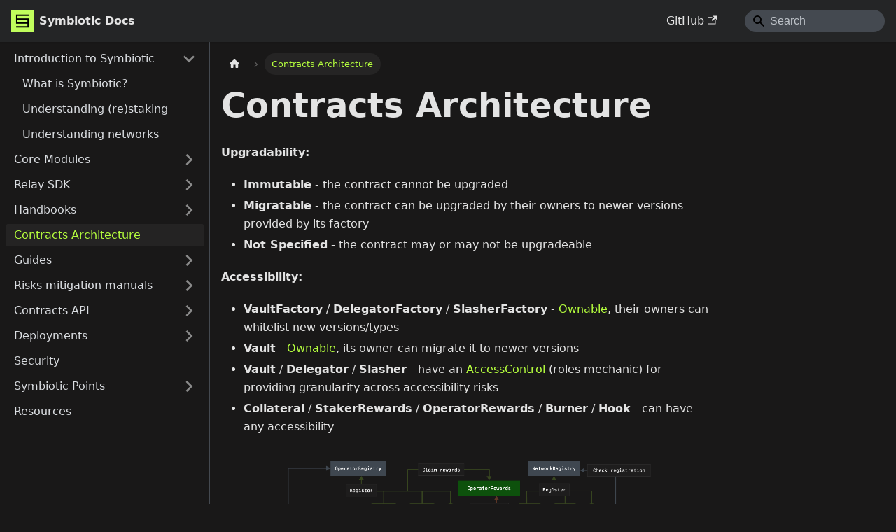

--- FILE ---
content_type: text/html
request_url: https://docs.symbiotic.fi/contracts-architecture/
body_size: 3434
content:
<!doctype html>
<html lang="en" dir="ltr" class="docs-wrapper plugin-docs plugin-id-default docs-version-current docs-doc-page docs-doc-id-contracts-architecture" data-has-hydrated="false">
<head>
<meta charset="UTF-8">
<meta name="generator" content="Docusaurus v3.8.1">
<title data-rh="true">Contracts Architecture | Symbiotic</title><meta data-rh="true" name="viewport" content="width=device-width,initial-scale=1"><meta data-rh="true" property="og:locale" content="en"><meta data-rh="true" name="docusaurus_locale" content="en"><meta data-rh="true" name="docsearch:language" content="en"><meta data-rh="true" name="title" content="Symbiotic - Documentation"><meta data-rh="true" property="title" content="Symbiotic - Documentation"><meta data-rh="true" property="description" content="Symbiotic is a generalized shared security system enabling decentralized networks to bootstrap powerful, fully sovereign ecosystems."><meta data-rh="true" property="twitter:card" content="summary_large_image"><meta data-rh="true" property="twitter:image" content="https://docs.symbiotic.fi/img/cover.png"><meta data-rh="true" property="twitter:title" content="Symbiotic - Documentation"><meta data-rh="true" property="twitter:description" content="Symbiotic is a generalized shared security system enabling decentralized networks to bootstrap powerful, fully sovereign ecosystems."><meta data-rh="true" property="twitter:url" content="https://docs.symbiotic.fi"><meta data-rh="true" property="og:type" content="website"><meta data-rh="true" property="og:image" content="https://docs.symbiotic.fi/img/cover.png"><meta data-rh="true" property="og:url" content="https://docs.symbiotic.fi"><meta data-rh="true" name="twitter:card" content="summary_large_image"><meta data-rh="true" name="twitter:image" content="https://docs.symbiotic.fi/img/cover.png"><meta data-rh="true" name="twitter:title" content="Symbiotic - Documentation"><meta data-rh="true" name="twitter:description" content="Symbiotic is a generalized shared security system enabling decentralized networks to bootstrap powerful, fully sovereign ecosystems."><meta data-rh="true" name="twitter:url" content="https://docs.symbiotic.fi"><meta data-rh="true" name="og:type" content="website"><meta data-rh="true" name="og:image" content="https://docs.symbiotic.fi/img/cover.png"><meta data-rh="true" name="og:title" content="Symbiotic - Documentation"><meta data-rh="true" name="og:description" content="Symbiotic is a generalized shared security system enabling decentralized networks to bootstrap powerful, fully sovereign ecosystems."><meta data-rh="true" name="og:url" content="https://docs.symbiotic.fi"><meta data-rh="true" name="docusaurus_version" content="current"><meta data-rh="true" name="docusaurus_tag" content="docs-default-current"><meta data-rh="true" name="docsearch:version" content="current"><meta data-rh="true" name="docsearch:docusaurus_tag" content="docs-default-current"><meta data-rh="true" property="og:title" content="Contracts Architecture | Symbiotic"><meta data-rh="true" name="description" content="Upgradability:"><meta data-rh="true" property="og:description" content="Upgradability:"><link data-rh="true" rel="icon" href="/img/favicon.ico"><link data-rh="true" rel="canonical" href="https://docs.symbiotic.fi/contracts-architecture"><link data-rh="true" rel="alternate" href="https://docs.symbiotic.fi/contracts-architecture" hreflang="en"><link data-rh="true" rel="alternate" href="https://docs.symbiotic.fi/contracts-architecture" hreflang="x-default"><script data-rh="true" type="application/ld+json" nonce="19cabe3b7c9c48d454f340e6a76838cb">{"@context":"https://schema.org","@type":"BreadcrumbList","itemListElement":[{"@type":"ListItem","position":1,"name":"Contracts Architecture","item":"https://docs.symbiotic.fi/contracts-architecture"}]}</script><link rel="preconnect" href="https://www.google-analytics.com">
<link rel="preconnect" href="https://www.googletagmanager.com">
<script async src="https://www.googletagmanager.com/gtag/js?id=GTM-M99M38BL"></script>
<script nonce="19cabe3b7c9c48d454f340e6a76838cb">function gtag(){dataLayer.push(arguments)}window.dataLayer=window.dataLayer||[],gtag("js",new Date),gtag("config","GTM-M99M38BL",{})</script>








<link rel="stylesheet" href="https://cdn.jsdelivr.net/npm/katex@0.13.24/dist/katex.min.css" integrity="sha384-odtC+0UGzzFL/6PNoE8rX/SPcQDXBJ+uRepguP4QkPCm2LBxH3FA3y+fKSiJ+AmM" crossorigin="anonymous"><link rel="stylesheet" href="/assets/css/styles.88611c3b.css">
<script src="/assets/js/runtime~main.f83efc9e.js" defer="defer"></script>
<script src="/assets/js/main.4b611c3c.js" defer="defer"></script>
</head>
<body class="navigation-with-keyboard">
<svg xmlns="http://www.w3.org/2000/svg" style="display: none;"><defs>
<symbol id="theme-svg-external-link" viewBox="0 0 24 24"><path fill="currentColor" d="M21 13v10h-21v-19h12v2h-10v15h17v-8h2zm3-12h-10.988l4.035 4-6.977 7.07 2.828 2.828 6.977-7.07 4.125 4.172v-11z"/></symbol>
</defs></svg>
<script nonce="19cabe3b7c9c48d454f340e6a76838cb">!function(){var t="dark";var e=function(){try{return new URLSearchParams(window.location.search).get("docusaurus-theme")}catch(t){}}()||function(){try{return window.localStorage.getItem("theme")}catch(t){}}();document.documentElement.setAttribute("data-theme",e||t),document.documentElement.setAttribute("data-theme-choice",e||t)}(),function(){try{const c=new URLSearchParams(window.location.search).entries();for(var[t,e]of c)if(t.startsWith("docusaurus-data-")){var a=t.replace("docusaurus-data-","data-");document.documentElement.setAttribute(a,e)}}catch(t){}}()</script><div id="__docusaurus"><link rel="preload" as="image" href="/img/symbiotic.png"><div role="region" aria-label="Skip to main content"><a class="skipToContent_fXgn" href="#__docusaurus_skipToContent_fallback">Skip to main content</a></div><nav aria-label="Main" class="theme-layout-navbar navbar navbar--fixed-top"><div class="navbar__inner"><div class="theme-layout-navbar-left navbar__items"><button aria-label="Toggle navigation bar" aria-expanded="false" class="navbar__toggle clean-btn" type="button"><svg width="30" height="30" viewBox="0 0 30 30" aria-hidden="true"><path stroke="currentColor" stroke-linecap="round" stroke-miterlimit="10" stroke-width="2" d="M4 7h22M4 15h22M4 23h22"></path></svg></button><a href="https://symbiotic.fi" target="_blank" rel="noopener noreferrer" class="navbar__brand"><div class="navbar__logo"><img src="/img/symbiotic.png" alt="Symbiotic Logo" class="themedComponent_mlkZ themedComponent--light_NVdE"><img src="/img/symbiotic.png" alt="Symbiotic Logo" class="themedComponent_mlkZ themedComponent--dark_xIcU"></div><b class="navbar__title text--truncate">Symbiotic Docs</b></a></div><div class="theme-layout-navbar-right navbar__items navbar__items--right"><a href="https://github.com/symbioticfi" target="_blank" rel="noopener noreferrer" class="navbar__item navbar__link">GitHub<svg width="13.5" height="13.5" aria-hidden="true" class="iconExternalLink_nPIU"><use href="#theme-svg-external-link"></use></svg></a><div class="navbarSearchContainer_Bca1"><div class="navbar__search searchBarContainer_NW3z" dir="ltr"><input placeholder="Search" aria-label="Search" class="navbar__search-input searchInput_YFbd" value=""><div class="loadingRing_RJI3 searchBarLoadingRing_YnHq"><div></div><div></div><div></div><div></div></div></div></div></div></div><div role="presentation" class="navbar-sidebar__backdrop"></div></nav><div id="__docusaurus_skipToContent_fallback" class="theme-layout-main main-wrapper mainWrapper_z2l0"><div class="docsWrapper_hBAB"><button aria-label="Scroll back to top" class="clean-btn theme-back-to-top-button backToTopButton_sjWU" type="button"></button><div class="docRoot_UBD9"><aside class="theme-doc-sidebar-container docSidebarContainer_YfHR"><div class="sidebarViewport_aRkj"><div class="sidebar_njMd"><nav aria-label="Docs sidebar" class="menu thin-scrollbar menu_SIkG"><ul class="theme-doc-sidebar-menu menu__list"><li class="theme-doc-sidebar-item-category theme-doc-sidebar-item-category-level-1 menu__list-item"><div class="menu__list-item-collapsible"><a class="menu__link menu__link--sublist" href="/category/introduction-to-symbiotic">Introduction to Symbiotic</a><button aria-label="Collapse sidebar category &#x27;Introduction to Symbiotic&#x27;" aria-expanded="true" type="button" class="clean-btn menu__caret"></button></div><ul class="menu__list"><li class="theme-doc-sidebar-item-link theme-doc-sidebar-item-link-level-2 menu__list-item"><a class="menu__link" tabindex="0" href="/">What is Symbiotic?</a></li><li class="theme-doc-sidebar-item-link theme-doc-sidebar-item-link-level-2 menu__list-item"><a class="menu__link" tabindex="0" href="/intro/stake">Understanding (re)staking</a></li><li class="theme-doc-sidebar-item-link theme-doc-sidebar-item-link-level-2 menu__list-item"><a class="menu__link" tabindex="0" href="/intro/networks">Understanding networks</a></li></ul></li><li class="theme-doc-sidebar-item-category theme-doc-sidebar-item-category-level-1 menu__list-item menu__list-item--collapsed"><div class="menu__list-item-collapsible"><a class="menu__link menu__link--sublist" href="/category/core-modules">Core Modules</a><button aria-label="Expand sidebar category &#x27;Core Modules&#x27;" aria-expanded="false" type="button" class="clean-btn menu__caret"></button></div></li><li class="theme-doc-sidebar-item-category theme-doc-sidebar-item-category-level-1 menu__list-item menu__list-item--collapsed"><div class="menu__list-item-collapsible"><a class="menu__link menu__link--sublist" href="/category/relay-sdk">Relay SDK</a><button aria-label="Expand sidebar category &#x27;Relay SDK&#x27;" aria-expanded="false" type="button" class="clean-btn menu__caret"></button></div></li><li class="theme-doc-sidebar-item-category theme-doc-sidebar-item-category-level-1 menu__list-item menu__list-item--collapsed"><div class="menu__list-item-collapsible"><a class="menu__link menu__link--sublist" href="/category/handbooks">Handbooks</a><button aria-label="Expand sidebar category &#x27;Handbooks&#x27;" aria-expanded="false" type="button" class="clean-btn menu__caret"></button></div></li><li class="theme-doc-sidebar-item-link theme-doc-sidebar-item-link-level-1 menu__list-item"><a class="menu__link menu__link--active" aria-current="page" href="/contracts-architecture">Contracts Architecture</a></li><li class="theme-doc-sidebar-item-category theme-doc-sidebar-item-category-level-1 menu__list-item menu__list-item--collapsed"><div class="menu__list-item-collapsible"><a class="menu__link menu__link--sublist" href="/category/guides">Guides</a><button aria-label="Expand sidebar category &#x27;Guides&#x27;" aria-expanded="false" type="button" class="clean-btn menu__caret"></button></div></li><li class="theme-doc-sidebar-item-category theme-doc-sidebar-item-category-level-1 menu__list-item menu__list-item--collapsed"><div class="menu__list-item-collapsible"><a class="menu__link menu__link--sublist" href="/category/risks-mitigation-manuals">Risks mitigation manuals</a><button aria-label="Expand sidebar category &#x27;Risks mitigation manuals&#x27;" aria-expanded="false" type="button" class="clean-btn menu__caret"></button></div></li><li class="theme-doc-sidebar-item-category theme-doc-sidebar-item-category-level-1 menu__list-item menu__list-item--collapsed"><div class="menu__list-item-collapsible"><a class="menu__link menu__link--sublist" href="/category/contracts-api">Contracts API</a><button aria-label="Expand sidebar category &#x27;Contracts API&#x27;" aria-expanded="false" type="button" class="clean-btn menu__caret"></button></div></li><li class="theme-doc-sidebar-item-category theme-doc-sidebar-item-category-level-1 menu__list-item menu__list-item--collapsed"><div class="menu__list-item-collapsible"><a class="menu__link menu__link--sublist" href="/category/deployments">Deployments</a><button aria-label="Expand sidebar category &#x27;Deployments&#x27;" aria-expanded="false" type="button" class="clean-btn menu__caret"></button></div></li><li class="theme-doc-sidebar-item-link theme-doc-sidebar-item-link-level-1 menu__list-item"><a class="menu__link" href="/security">Security</a></li><li class="theme-doc-sidebar-item-category theme-doc-sidebar-item-category-level-1 menu__list-item menu__list-item--collapsed"><div class="menu__list-item-collapsible"><a class="menu__link menu__link--sublist" href="/category/symbiotic-points">Symbiotic Points</a><button aria-label="Expand sidebar category &#x27;Symbiotic Points&#x27;" aria-expanded="false" type="button" class="clean-btn menu__caret"></button></div></li><li class="theme-doc-sidebar-item-link theme-doc-sidebar-item-link-level-1 menu__list-item"><a class="menu__link" href="/resources">Resources</a></li></ul></nav></div></div></aside><main class="docMainContainer_TBSr"><div class="container padding-top--md padding-bottom--lg"><div class="row"><div class="col docItemCol_VOVn"><div class="docItemContainer_Djhp"><article><nav class="theme-doc-breadcrumbs breadcrumbsContainer_Z_bl" aria-label="Breadcrumbs"><ul class="breadcrumbs"><li class="breadcrumbs__item"><a aria-label="Home page" class="breadcrumbs__link" href="/"><svg viewBox="0 0 24 24" class="breadcrumbHomeIcon_YNFT"><path d="M10 19v-5h4v5c0 .55.45 1 1 1h3c.55 0 1-.45 1-1v-7h1.7c.46 0 .68-.57.33-.87L12.67 3.6c-.38-.34-.96-.34-1.34 0l-8.36 7.53c-.34.3-.13.87.33.87H5v7c0 .55.45 1 1 1h3c.55 0 1-.45 1-1z" fill="currentColor"></path></svg></a></li><li class="breadcrumbs__item breadcrumbs__item--active"><span class="breadcrumbs__link">Contracts Architecture</span></li></ul></nav><div class="theme-doc-markdown markdown"><header><h1>Contracts Architecture</h1></header>
<p><strong>Upgradability:</strong></p>
<ul>
<li><strong>Immutable</strong> - the contract cannot be upgraded</li>
<li><strong>Migratable</strong> - the contract can be upgraded by their owners to newer versions provided by its factory</li>
<li><strong>Not Specified</strong> - the contract may or may not be upgradeable</li>
</ul>
<p><strong>Accessibility:</strong></p>
<ul>
<li><strong>VaultFactory</strong> / <strong>DelegatorFactory</strong> / <strong>SlasherFactory</strong> - <a href="https://github.com/OpenZeppelin/openzeppelin-contracts/blob/master/contracts/access/Ownable.sol" target="_blank" rel="noopener noreferrer">Ownable</a>, their owners can whitelist new versions/types</li>
<li><strong>Vault</strong> - <a href="https://github.com/OpenZeppelin/openzeppelin-contracts/blob/master/contracts/access/Ownable.sol" target="_blank" rel="noopener noreferrer">Ownable</a>, its owner can migrate it to newer versions</li>
<li><strong>Vault</strong> / <strong>Delegator</strong> / <strong>Slasher</strong> - have an <a href="https://github.com/OpenZeppelin/openzeppelin-contracts/blob/master/contracts/access/AccessControl.sol" target="_blank" rel="noopener noreferrer">AccessControl</a> (roles mechanic) for providing granularity across accessibility risks</li>
<li><strong>Collateral</strong> / <strong>StakerRewards</strong> / <strong>OperatorRewards</strong> / <strong>Burner</strong> / <strong>Hook</strong> - can have any accessibility</li>
</ul>
<p><img decoding="async" loading="lazy" alt="contracts-architecture" src="/assets/images/contracts-architecture-653fc68bc1e1bd11cc37659248fdf010.png" width="2667" height="1499" class="img_ev3q"></p></div></article><nav class="docusaurus-mt-lg pagination-nav" aria-label="Docs pages"><a class="pagination-nav__link pagination-nav__link--prev" href="/handbooks/operators-handbook"><div class="pagination-nav__sublabel">Previous</div><div class="pagination-nav__label">Handbook for Operators</div></a><a class="pagination-nav__link pagination-nav__link--next" href="/category/guides"><div class="pagination-nav__sublabel">Next</div><div class="pagination-nav__label">Guides</div></a></nav></div></div></div></div></main></div></div></div></div>
</body>
</html>

--- FILE ---
content_type: application/javascript
request_url: https://docs.symbiotic.fi/assets/js/main.4b611c3c.js
body_size: 162611
content:
/*! For license information please see main.4b611c3c.js.LICENSE.txt */
(self.webpackChunkdocs=self.webpackChunkdocs||[]).push([[8792],{205:(e,t,n)=>{"use strict";n.d(t,{A:()=>a});var r=n(96540);const a=n(38193).A.canUseDOM?r.useLayoutEffect:r.useEffect},2694:(e,t,n)=>{"use strict";var r=n(6925);function a(){}function o(){}o.resetWarningCache=a,e.exports=function(){function e(e,t,n,a,o,i){if(i!==r){var s=new Error("Calling PropTypes validators directly is not supported by the `prop-types` package. Use PropTypes.checkPropTypes() to call them. Read more at http://fb.me/use-check-prop-types");throw s.name="Invariant Violation",s}}function t(){return e}e.isRequired=e;var n={array:e,bigint:e,bool:e,func:e,number:e,object:e,string:e,symbol:e,any:e,arrayOf:t,element:e,elementType:e,instanceOf:t,node:e,objectOf:t,oneOf:t,oneOfType:t,shape:t,exact:t,checkPropTypes:o,resetWarningCache:a};return n.PropTypes=n,n}},2833:e=>{e.exports=function(e,t,n,r){var a=n?n.call(r,e,t):void 0;if(void 0!==a)return!!a;if(e===t)return!0;if("object"!=typeof e||!e||"object"!=typeof t||!t)return!1;var o=Object.keys(e),i=Object.keys(t);if(o.length!==i.length)return!1;for(var s=Object.prototype.hasOwnProperty.bind(t),l=0;l<o.length;l++){var c=o[l];if(!s(c))return!1;var u=e[c],d=t[c];if(!1===(a=n?n.call(r,u,d,c):void 0)||void 0===a&&u!==d)return!1}return!0}},2849:(e,t,n)=>{"use strict";n.d(t,{A:()=>i});n(96540);var r=n(34164);const a={loadingRing:"loadingRing_RJI3","loading-ring":"loading-ring_FB5o"};var o=n(74848);function i({className:e}){return(0,o.jsxs)("div",{className:(0,r.A)(a.loadingRing,e),children:[(0,o.jsx)("div",{}),(0,o.jsx)("div",{}),(0,o.jsx)("div",{}),(0,o.jsx)("div",{})]})}},4146:(e,t,n)=>{"use strict";var r=n(44363),a={childContextTypes:!0,contextType:!0,contextTypes:!0,defaultProps:!0,displayName:!0,getDefaultProps:!0,getDerivedStateFromError:!0,getDerivedStateFromProps:!0,mixins:!0,propTypes:!0,type:!0},o={name:!0,length:!0,prototype:!0,caller:!0,callee:!0,arguments:!0,arity:!0},i={$$typeof:!0,compare:!0,defaultProps:!0,displayName:!0,propTypes:!0,type:!0},s={};function l(e){return r.isMemo(e)?i:s[e.$$typeof]||a}s[r.ForwardRef]={$$typeof:!0,render:!0,defaultProps:!0,displayName:!0,propTypes:!0},s[r.Memo]=i;var c=Object.defineProperty,u=Object.getOwnPropertyNames,d=Object.getOwnPropertySymbols,f=Object.getOwnPropertyDescriptor,p=Object.getPrototypeOf,h=Object.prototype;e.exports=function e(t,n,r){if("string"!=typeof n){if(h){var a=p(n);a&&a!==h&&e(t,a,r)}var i=u(n);d&&(i=i.concat(d(n)));for(var s=l(t),m=l(n),g=0;g<i.length;++g){var y=i[g];if(!(o[y]||r&&r[y]||m&&m[y]||s&&s[y])){var b=f(n,y);try{c(t,y,b)}catch(v){}}}}return t}},4471:(e,t,n)=>{"use strict";function r(e){return e.join(" \u203a ")}n.d(t,{$:()=>r})},4477:(e,t)=>{"use strict";function n(e,t){var n=e.length;e.push(t);e:for(;0<n;){var r=n-1>>>1,a=e[r];if(!(0<o(a,t)))break e;e[r]=t,e[n]=a,n=r}}function r(e){return 0===e.length?null:e[0]}function a(e){if(0===e.length)return null;var t=e[0],n=e.pop();if(n!==t){e[0]=n;e:for(var r=0,a=e.length,i=a>>>1;r<i;){var s=2*(r+1)-1,l=e[s],c=s+1,u=e[c];if(0>o(l,n))c<a&&0>o(u,l)?(e[r]=u,e[c]=n,r=c):(e[r]=l,e[s]=n,r=s);else{if(!(c<a&&0>o(u,n)))break e;e[r]=u,e[c]=n,r=c}}}return t}function o(e,t){var n=e.sortIndex-t.sortIndex;return 0!==n?n:e.id-t.id}if(t.unstable_now=void 0,"object"==typeof performance&&"function"==typeof performance.now){var i=performance;t.unstable_now=function(){return i.now()}}else{var s=Date,l=s.now();t.unstable_now=function(){return s.now()-l}}var c=[],u=[],d=1,f=null,p=3,h=!1,m=!1,g=!1,y=!1,b="function"==typeof setTimeout?setTimeout:null,v="function"==typeof clearTimeout?clearTimeout:null,w="undefined"!=typeof setImmediate?setImmediate:null;function k(e){for(var t=r(u);null!==t;){if(null===t.callback)a(u);else{if(!(t.startTime<=e))break;a(u),t.sortIndex=t.expirationTime,n(c,t)}t=r(u)}}function x(e){if(g=!1,k(e),!m)if(null!==r(c))m=!0,E||(E=!0,S());else{var t=r(u);null!==t&&N(x,t.startTime-e)}}var S,E=!1,_=-1,C=5,A=-1;function T(){return!!y||!(t.unstable_now()-A<C)}function O(){if(y=!1,E){var e=t.unstable_now();A=e;var n=!0;try{e:{m=!1,g&&(g=!1,v(_),_=-1),h=!0;var o=p;try{t:{for(k(e),f=r(c);null!==f&&!(f.expirationTime>e&&T());){var i=f.callback;if("function"==typeof i){f.callback=null,p=f.priorityLevel;var s=i(f.expirationTime<=e);if(e=t.unstable_now(),"function"==typeof s){f.callback=s,k(e),n=!0;break t}f===r(c)&&a(c),k(e)}else a(c);f=r(c)}if(null!==f)n=!0;else{var l=r(u);null!==l&&N(x,l.startTime-e),n=!1}}break e}finally{f=null,p=o,h=!1}n=void 0}}finally{n?S():E=!1}}}if("function"==typeof w)S=function(){w(O)};else if("undefined"!=typeof MessageChannel){var P=new MessageChannel,L=P.port2;P.port1.onmessage=O,S=function(){L.postMessage(null)}}else S=function(){b(O,0)};function N(e,n){_=b(function(){e(t.unstable_now())},n)}t.unstable_IdlePriority=5,t.unstable_ImmediatePriority=1,t.unstable_LowPriority=4,t.unstable_NormalPriority=3,t.unstable_Profiling=null,t.unstable_UserBlockingPriority=2,t.unstable_cancelCallback=function(e){e.callback=null},t.unstable_forceFrameRate=function(e){0>e||125<e?console.error("forceFrameRate takes a positive int between 0 and 125, forcing frame rates higher than 125 fps is not supported"):C=0<e?Math.floor(1e3/e):5},t.unstable_getCurrentPriorityLevel=function(){return p},t.unstable_next=function(e){switch(p){case 1:case 2:case 3:var t=3;break;default:t=p}var n=p;p=t;try{return e()}finally{p=n}},t.unstable_requestPaint=function(){y=!0},t.unstable_runWithPriority=function(e,t){switch(e){case 1:case 2:case 3:case 4:case 5:break;default:e=3}var n=p;p=e;try{return t()}finally{p=n}},t.unstable_scheduleCallback=function(e,a,o){var i=t.unstable_now();switch("object"==typeof o&&null!==o?o="number"==typeof(o=o.delay)&&0<o?i+o:i:o=i,e){case 1:var s=-1;break;case 2:s=250;break;case 5:s=1073741823;break;case 4:s=1e4;break;default:s=5e3}return e={id:d++,callback:a,priorityLevel:e,startTime:o,expirationTime:s=o+s,sortIndex:-1},o>i?(e.sortIndex=o,n(u,e),null===r(c)&&e===r(u)&&(g?(v(_),_=-1):g=!0,N(x,o-i))):(e.sortIndex=s,n(c,e),m||h||(m=!0,E||(E=!0,S()))),e},t.unstable_shouldYield=T,t.unstable_wrapCallback=function(e){var t=p;return function(){var n=p;p=t;try{return e.apply(this,arguments)}finally{p=n}}}},4784:(e,t,n)=>{"use strict";n.d(t,{A:()=>r});const r={title:"Symbiotic",tagline:"Documentation for the Symbiotic",favicon:"img/favicon.ico",url:"https://docs.symbiotic.fi",baseUrl:"/",organizationName:"symbiotic",projectName:"Symbiotic docs",onBrokenLinks:"throw",onBrokenMarkdownLinks:"warn",i18n:{defaultLocale:"en",locales:["en"],path:"i18n",localeConfigs:{}},markdown:{mermaid:!0,format:"mdx",mdx1Compat:{comments:!0,admonitions:!0,headingIds:!0},anchors:{maintainCase:!1}},themes:["@docusaurus/theme-mermaid"],themeConfig:{image:"img/cover.png",navbar:{title:"Symbiotic Docs",logo:{alt:"Symbiotic Logo",src:"img/symbiotic.png",href:"https://symbiotic.fi"},items:[{href:"https://github.com/symbioticfi",label:"GitHub",position:"right"}],hideOnScroll:!1},colorMode:{defaultMode:"dark",disableSwitch:!0,respectPrefersColorScheme:!1},prism:{additionalLanguages:["solidity","bash"],theme:{plain:{color:"#393A34",backgroundColor:"#f6f8fa"},styles:[{types:["comment","prolog","doctype","cdata"],style:{color:"#999988",fontStyle:"italic"}},{types:["namespace"],style:{opacity:.7}},{types:["string","attr-value"],style:{color:"#e3116c"}},{types:["punctuation","operator"],style:{color:"#393A34"}},{types:["entity","url","symbol","number","boolean","variable","constant","property","regex","inserted"],style:{color:"#36acaa"}},{types:["atrule","keyword","attr-name","selector"],style:{color:"#00a4db"}},{types:["function","deleted","tag"],style:{color:"#d73a49"}},{types:["function-variable"],style:{color:"#6f42c1"}},{types:["tag","selector","keyword"],style:{color:"#00009f"}}]},darkTheme:{plain:{color:"#F8F8F2",backgroundColor:"#282A36"},styles:[{types:["prolog","constant","builtin"],style:{color:"rgb(189, 147, 249)"}},{types:["inserted","function"],style:{color:"rgb(80, 250, 123)"}},{types:["deleted"],style:{color:"rgb(255, 85, 85)"}},{types:["changed"],style:{color:"rgb(255, 184, 108)"}},{types:["punctuation","symbol"],style:{color:"rgb(248, 248, 242)"}},{types:["string","char","tag","selector"],style:{color:"rgb(255, 121, 198)"}},{types:["keyword","variable"],style:{color:"rgb(189, 147, 249)",fontStyle:"italic"}},{types:["comment"],style:{color:"rgb(98, 114, 164)"}},{types:["attr-name"],style:{color:"rgb(241, 250, 140)"}}]},magicComments:[{className:"theme-code-block-highlighted-line",line:"highlight-next-line",block:{start:"highlight-start",end:"highlight-end"}}]},metadata:[{name:"title",content:"Symbiotic - Documentation"},{name:"description",content:"Symbiotic is a generalized shared security system enabling decentralized networks to bootstrap powerful, fully sovereign ecosystems."},{property:"title",content:"Symbiotic - Documentation"},{property:"description",content:"Symbiotic is a generalized shared security system enabling decentralized networks to bootstrap powerful, fully sovereign ecosystems."},{property:"twitter:card",content:"summary_large_image"},{property:"twitter:image",content:"https://docs.symbiotic.fi/img/cover.png"},{property:"twitter:title",content:"Symbiotic - Documentation"},{property:"twitter:description",content:"Symbiotic is a generalized shared security system enabling decentralized networks to bootstrap powerful, fully sovereign ecosystems."},{property:"twitter:url",content:"https://docs.symbiotic.fi"},{property:"og:type",content:"website"},{property:"og:image",content:"https://docs.symbiotic.fi/img/cover.png"},{property:"og:title",content:"Symbiotic - Documentation"},{property:"og:description",content:"Symbiotic is a generalized shared security system enabling decentralized networks to bootstrap powerful, fully sovereign ecosystems."},{property:"og:url",content:"https://docs.symbiotic.fi"},{name:"twitter:card",content:"summary_large_image"},{name:"twitter:image",content:"https://docs.symbiotic.fi/img/cover.png"},{name:"twitter:title",content:"Symbiotic - Documentation"},{name:"twitter:description",content:"Symbiotic is a generalized shared security system enabling decentralized networks to bootstrap powerful, fully sovereign ecosystems."},{name:"twitter:url",content:"https://docs.symbiotic.fi"},{name:"og:type",content:"website"},{name:"og:image",content:"https://docs.symbiotic.fi/img/cover.png"},{name:"og:title",content:"Symbiotic - Documentation"},{name:"og:description",content:"Symbiotic is a generalized shared security system enabling decentralized networks to bootstrap powerful, fully sovereign ecosystems."},{name:"og:url",content:"https://docs.symbiotic.fi"}],zoom:{selector:".markdown :not(em) > img",background:{light:"rgb(255, 255, 255)",dark:"rgb(50, 50, 50)"},config:{margin:60}},docs:{versionPersistence:"localStorage",sidebar:{hideable:!1,autoCollapseCategories:!1}},blog:{sidebar:{groupByYear:!0}},tableOfContents:{minHeadingLevel:2,maxHeadingLevel:3},mermaid:{theme:{dark:"dark",light:"default"},options:{}}},presets:[["@docusaurus/preset-classic",{docs:{routeBasePath:"/",sidebarPath:"./sidebars.ts",remarkPlugins:[null],rehypePlugins:[null],showLastUpdateTime:!1},blog:!1,pages:!1,theme:{customCss:"./src/css/custom.css"},gtag:{trackingID:"GTM-M99M38BL"}}]],plugins:[null,["@docusaurus/plugin-client-redirects",{redirects:[{to:"/modules/registries",from:["/modules/registires"]},{to:"/deployments/mainnet",from:["/deployments/current","/deployments/legacy"]},{to:"/modules/extensions/rewards",from:["/core-modules/rewards"]},{to:"/modules/vault/delegation",from:["/modules/vault/delegator"]},{to:"/modules/vault/slashing",from:["/modules/vault/slasher"]}]}],["/opt/docusaurus/node_modules/@easyops-cn/docusaurus-search-local/dist/server/server/index.js",{indexBlog:!1,docsRouteBasePath:"/",indexPages:!0}],"/opt/docusaurus/node_modules/docusaurus-plugin-image-zoom/lib/index.js"],stylesheets:[{href:"https://cdn.jsdelivr.net/npm/katex@0.13.24/dist/katex.min.css",type:"text/css",integrity:"sha384-odtC+0UGzzFL/6PNoE8rX/SPcQDXBJ+uRepguP4QkPCm2LBxH3FA3y+fKSiJ+AmM",crossorigin:"anonymous"}],baseUrlIssueBanner:!0,future:{v4:{removeLegacyPostBuildHeadAttribute:!1,useCssCascadeLayers:!1},experimental_faster:{swcJsLoader:!1,swcJsMinimizer:!1,swcHtmlMinimizer:!1,lightningCssMinimizer:!1,mdxCrossCompilerCache:!1,rspackBundler:!1,rspackPersistentCache:!1,ssgWorkerThreads:!1},experimental_storage:{type:"localStorage",namespace:!1},experimental_router:"browser"},onBrokenAnchors:"warn",onDuplicateRoutes:"warn",staticDirectories:["static"],customFields:{},scripts:[],headTags:[],clientModules:[],titleDelimiter:"|",noIndex:!1}},5260:(e,t,n)=>{"use strict";n.d(t,{A:()=>o});n(96540);var r=n(80545),a=n(74848);function o(e){return(0,a.jsx)(r.mg,{...e})}},5338:(e,t,n)=>{"use strict";!function e(){if("undefined"!=typeof __REACT_DEVTOOLS_GLOBAL_HOOK__&&"function"==typeof __REACT_DEVTOOLS_GLOBAL_HOOK__.checkDCE)try{__REACT_DEVTOOLS_GLOBAL_HOOK__.checkDCE(e)}catch(t){console.error(t)}}(),e.exports=n(31247)},5556:(e,t,n)=>{e.exports=n(2694)()},5947:function(e,t,n){var r,a;r=function(){var e,t,n={version:"0.2.0"},r=n.settings={minimum:.08,easing:"ease",positionUsing:"",speed:200,trickle:!0,trickleRate:.02,trickleSpeed:800,showSpinner:!0,barSelector:'[role="bar"]',spinnerSelector:'[role="spinner"]',parent:"body",template:'<div class="bar" role="bar"><div class="peg"></div></div><div class="spinner" role="spinner"><div class="spinner-icon"></div></div>'};function a(e,t,n){return e<t?t:e>n?n:e}function o(e){return 100*(-1+e)}function i(e,t,n){var a;return(a="translate3d"===r.positionUsing?{transform:"translate3d("+o(e)+"%,0,0)"}:"translate"===r.positionUsing?{transform:"translate("+o(e)+"%,0)"}:{"margin-left":o(e)+"%"}).transition="all "+t+"ms "+n,a}n.configure=function(e){var t,n;for(t in e)void 0!==(n=e[t])&&e.hasOwnProperty(t)&&(r[t]=n);return this},n.status=null,n.set=function(e){var t=n.isStarted();e=a(e,r.minimum,1),n.status=1===e?null:e;var o=n.render(!t),c=o.querySelector(r.barSelector),u=r.speed,d=r.easing;return o.offsetWidth,s(function(t){""===r.positionUsing&&(r.positionUsing=n.getPositioningCSS()),l(c,i(e,u,d)),1===e?(l(o,{transition:"none",opacity:1}),o.offsetWidth,setTimeout(function(){l(o,{transition:"all "+u+"ms linear",opacity:0}),setTimeout(function(){n.remove(),t()},u)},u)):setTimeout(t,u)}),this},n.isStarted=function(){return"number"==typeof n.status},n.start=function(){n.status||n.set(0);var e=function(){setTimeout(function(){n.status&&(n.trickle(),e())},r.trickleSpeed)};return r.trickle&&e(),this},n.done=function(e){return e||n.status?n.inc(.3+.5*Math.random()).set(1):this},n.inc=function(e){var t=n.status;return t?("number"!=typeof e&&(e=(1-t)*a(Math.random()*t,.1,.95)),t=a(t+e,0,.994),n.set(t)):n.start()},n.trickle=function(){return n.inc(Math.random()*r.trickleRate)},e=0,t=0,n.promise=function(r){return r&&"resolved"!==r.state()?(0===t&&n.start(),e++,t++,r.always(function(){0===--t?(e=0,n.done()):n.set((e-t)/e)}),this):this},n.render=function(e){if(n.isRendered())return document.getElementById("nprogress");u(document.documentElement,"nprogress-busy");var t=document.createElement("div");t.id="nprogress",t.innerHTML=r.template;var a,i=t.querySelector(r.barSelector),s=e?"-100":o(n.status||0),c=document.querySelector(r.parent);return l(i,{transition:"all 0 linear",transform:"translate3d("+s+"%,0,0)"}),r.showSpinner||(a=t.querySelector(r.spinnerSelector))&&p(a),c!=document.body&&u(c,"nprogress-custom-parent"),c.appendChild(t),t},n.remove=function(){d(document.documentElement,"nprogress-busy"),d(document.querySelector(r.parent),"nprogress-custom-parent");var e=document.getElementById("nprogress");e&&p(e)},n.isRendered=function(){return!!document.getElementById("nprogress")},n.getPositioningCSS=function(){var e=document.body.style,t="WebkitTransform"in e?"Webkit":"MozTransform"in e?"Moz":"msTransform"in e?"ms":"OTransform"in e?"O":"";return t+"Perspective"in e?"translate3d":t+"Transform"in e?"translate":"margin"};var s=function(){var e=[];function t(){var n=e.shift();n&&n(t)}return function(n){e.push(n),1==e.length&&t()}}(),l=function(){var e=["Webkit","O","Moz","ms"],t={};function n(e){return e.replace(/^-ms-/,"ms-").replace(/-([\da-z])/gi,function(e,t){return t.toUpperCase()})}function r(t){var n=document.body.style;if(t in n)return t;for(var r,a=e.length,o=t.charAt(0).toUpperCase()+t.slice(1);a--;)if((r=e[a]+o)in n)return r;return t}function a(e){return e=n(e),t[e]||(t[e]=r(e))}function o(e,t,n){t=a(t),e.style[t]=n}return function(e,t){var n,r,a=arguments;if(2==a.length)for(n in t)void 0!==(r=t[n])&&t.hasOwnProperty(n)&&o(e,n,r);else o(e,a[1],a[2])}}();function c(e,t){return("string"==typeof e?e:f(e)).indexOf(" "+t+" ")>=0}function u(e,t){var n=f(e),r=n+t;c(n,t)||(e.className=r.substring(1))}function d(e,t){var n,r=f(e);c(e,t)&&(n=r.replace(" "+t+" "," "),e.className=n.substring(1,n.length-1))}function f(e){return(" "+(e.className||"")+" ").replace(/\s+/gi," ")}function p(e){e&&e.parentNode&&e.parentNode.removeChild(e)}return n},void 0===(a="function"==typeof r?r.call(t,n,t,e):r)||(e.exports=a)},6125:(e,t,n)=>{"use strict";n.d(t,{o:()=>o,x:()=>i});var r=n(96540),a=n(74848);const o=r.createContext(!1);function i({children:e}){const[t,n]=(0,r.useState)(!1);return(0,r.useEffect)(()=>{n(!0)},[]),(0,a.jsx)(o.Provider,{value:t,children:e})}},6221:(e,t,n)=>{"use strict";var r=n(96540);function a(e){var t="https://react.dev/errors/"+e;if(1<arguments.length){t+="?args[]="+encodeURIComponent(arguments[1]);for(var n=2;n<arguments.length;n++)t+="&args[]="+encodeURIComponent(arguments[n])}return"Minified React error #"+e+"; visit "+t+" for the full message or use the non-minified dev environment for full errors and additional helpful warnings."}function o(){}var i={d:{f:o,r:function(){throw Error(a(522))},D:o,C:o,L:o,m:o,X:o,S:o,M:o},p:0,findDOMNode:null},s=Symbol.for("react.portal");var l=r.__CLIENT_INTERNALS_DO_NOT_USE_OR_WARN_USERS_THEY_CANNOT_UPGRADE;function c(e,t){return"font"===e?"":"string"==typeof t?"use-credentials"===t?t:"":void 0}t.__DOM_INTERNALS_DO_NOT_USE_OR_WARN_USERS_THEY_CANNOT_UPGRADE=i,t.createPortal=function(e,t){var n=2<arguments.length&&void 0!==arguments[2]?arguments[2]:null;if(!t||1!==t.nodeType&&9!==t.nodeType&&11!==t.nodeType)throw Error(a(299));return function(e,t,n){var r=3<arguments.length&&void 0!==arguments[3]?arguments[3]:null;return{$$typeof:s,key:null==r?null:""+r,children:e,containerInfo:t,implementation:n}}(e,t,null,n)},t.flushSync=function(e){var t=l.T,n=i.p;try{if(l.T=null,i.p=2,e)return e()}finally{l.T=t,i.p=n,i.d.f()}},t.preconnect=function(e,t){"string"==typeof e&&(t?t="string"==typeof(t=t.crossOrigin)?"use-credentials"===t?t:"":void 0:t=null,i.d.C(e,t))},t.prefetchDNS=function(e){"string"==typeof e&&i.d.D(e)},t.preinit=function(e,t){if("string"==typeof e&&t&&"string"==typeof t.as){var n=t.as,r=c(n,t.crossOrigin),a="string"==typeof t.integrity?t.integrity:void 0,o="string"==typeof t.fetchPriority?t.fetchPriority:void 0;"style"===n?i.d.S(e,"string"==typeof t.precedence?t.precedence:void 0,{crossOrigin:r,integrity:a,fetchPriority:o}):"script"===n&&i.d.X(e,{crossOrigin:r,integrity:a,fetchPriority:o,nonce:"string"==typeof t.nonce?t.nonce:void 0})}},t.preinitModule=function(e,t){if("string"==typeof e)if("object"==typeof t&&null!==t){if(null==t.as||"script"===t.as){var n=c(t.as,t.crossOrigin);i.d.M(e,{crossOrigin:n,integrity:"string"==typeof t.integrity?t.integrity:void 0,nonce:"string"==typeof t.nonce?t.nonce:void 0})}}else null==t&&i.d.M(e)},t.preload=function(e,t){if("string"==typeof e&&"object"==typeof t&&null!==t&&"string"==typeof t.as){var n=t.as,r=c(n,t.crossOrigin);i.d.L(e,n,{crossOrigin:r,integrity:"string"==typeof t.integrity?t.integrity:void 0,nonce:"string"==typeof t.nonce?t.nonce:void 0,type:"string"==typeof t.type?t.type:void 0,fetchPriority:"string"==typeof t.fetchPriority?t.fetchPriority:void 0,referrerPolicy:"string"==typeof t.referrerPolicy?t.referrerPolicy:void 0,imageSrcSet:"string"==typeof t.imageSrcSet?t.imageSrcSet:void 0,imageSizes:"string"==typeof t.imageSizes?t.imageSizes:void 0,media:"string"==typeof t.media?t.media:void 0})}},t.preloadModule=function(e,t){if("string"==typeof e)if(t){var n=c(t.as,t.crossOrigin);i.d.m(e,{as:"string"==typeof t.as&&"script"!==t.as?t.as:void 0,crossOrigin:n,integrity:"string"==typeof t.integrity?t.integrity:void 0})}else i.d.m(e)},t.requestFormReset=function(e){i.d.r(e)},t.unstable_batchedUpdates=function(e,t){return e(t)},t.useFormState=function(e,t,n){return l.H.useFormState(e,t,n)},t.useFormStatus=function(){return l.H.useHostTransitionStatus()},t.version="19.1.1"},6342:(e,t,n)=>{"use strict";n.d(t,{p:()=>a});var r=n(44586);function a(){return(0,r.A)().siteConfig.themeConfig}},6925:e=>{"use strict";e.exports="SECRET_DO_NOT_PASS_THIS_OR_YOU_WILL_BE_FIRED"},8505:(e,t,n)=>{var r=n(9375);e.exports=m,e.exports.parse=o,e.exports.compile=function(e,t){return c(o(e,t),t)},e.exports.tokensToFunction=c,e.exports.tokensToRegExp=h;var a=new RegExp(["(\\\\.)","([\\/.])?(?:(?:\\:(\\w+)(?:\\(((?:\\\\.|[^\\\\()])+)\\))?|\\(((?:\\\\.|[^\\\\()])+)\\))([+*?])?|(\\*))"].join("|"),"g");function o(e,t){for(var n,r=[],o=0,s=0,l="",c=t&&t.delimiter||"/";null!=(n=a.exec(e));){var u=n[0],f=n[1],p=n.index;if(l+=e.slice(s,p),s=p+u.length,f)l+=f[1];else{var h=e[s],m=n[2],g=n[3],y=n[4],b=n[5],v=n[6],w=n[7];l&&(r.push(l),l="");var k=null!=m&&null!=h&&h!==m,x="+"===v||"*"===v,S="?"===v||"*"===v,E=m||c,_=y||b,C=m||("string"==typeof r[r.length-1]?r[r.length-1]:"");r.push({name:g||o++,prefix:m||"",delimiter:E,optional:S,repeat:x,partial:k,asterisk:!!w,pattern:_?d(_):w?".*":i(E,C)})}}return s<e.length&&(l+=e.substr(s)),l&&r.push(l),r}function i(e,t){return!t||t.indexOf(e)>-1?"[^"+u(e)+"]+?":u(t)+"|(?:(?!"+u(t)+")[^"+u(e)+"])+?"}function s(e){return encodeURI(e).replace(/[\/?#]/g,function(e){return"%"+e.charCodeAt(0).toString(16).toUpperCase()})}function l(e){return encodeURI(e).replace(/[?#]/g,function(e){return"%"+e.charCodeAt(0).toString(16).toUpperCase()})}function c(e,t){for(var n=new Array(e.length),a=0;a<e.length;a++)"object"==typeof e[a]&&(n[a]=new RegExp("^(?:"+e[a].pattern+")$",p(t)));return function(t,a){for(var o="",i=t||{},c=(a||{}).pretty?s:encodeURIComponent,u=0;u<e.length;u++){var d=e[u];if("string"!=typeof d){var f,p=i[d.name];if(null==p){if(d.optional){d.partial&&(o+=d.prefix);continue}throw new TypeError('Expected "'+d.name+'" to be defined')}if(r(p)){if(!d.repeat)throw new TypeError('Expected "'+d.name+'" to not repeat, but received `'+JSON.stringify(p)+"`");if(0===p.length){if(d.optional)continue;throw new TypeError('Expected "'+d.name+'" to not be empty')}for(var h=0;h<p.length;h++){if(f=c(p[h]),!n[u].test(f))throw new TypeError('Expected all "'+d.name+'" to match "'+d.pattern+'", but received `'+JSON.stringify(f)+"`");o+=(0===h?d.prefix:d.delimiter)+f}}else{if(f=d.asterisk?l(p):c(p),!n[u].test(f))throw new TypeError('Expected "'+d.name+'" to match "'+d.pattern+'", but received "'+f+'"');o+=d.prefix+f}}else o+=d}return o}}function u(e){return e.replace(/([.+*?=^!:${}()[\]|\/\\])/g,"\\$1")}function d(e){return e.replace(/([=!:$\/()])/g,"\\$1")}function f(e,t){return e.keys=t,e}function p(e){return e&&e.sensitive?"":"i"}function h(e,t,n){r(t)||(n=t||n,t=[]);for(var a=(n=n||{}).strict,o=!1!==n.end,i="",s=0;s<e.length;s++){var l=e[s];if("string"==typeof l)i+=u(l);else{var c=u(l.prefix),d="(?:"+l.pattern+")";t.push(l),l.repeat&&(d+="(?:"+c+d+")*"),i+=d=l.optional?l.partial?c+"("+d+")?":"(?:"+c+"("+d+"))?":c+"("+d+")"}}var h=u(n.delimiter||"/"),m=i.slice(-h.length)===h;return a||(i=(m?i.slice(0,-h.length):i)+"(?:"+h+"(?=$))?"),i+=o?"$":a&&m?"":"(?="+h+"|$)",f(new RegExp("^"+i,p(n)),t)}function m(e,t,n){return r(t)||(n=t||n,t=[]),n=n||{},e instanceof RegExp?function(e,t){var n=e.source.match(/\((?!\?)/g);if(n)for(var r=0;r<n.length;r++)t.push({name:r,prefix:null,delimiter:null,optional:!1,repeat:!1,partial:!1,asterisk:!1,pattern:null});return f(e,t)}(e,t):r(e)?function(e,t,n){for(var r=[],a=0;a<e.length;a++)r.push(m(e[a],t,n).source);return f(new RegExp("(?:"+r.join("|")+")",p(n)),t)}(e,t,n):function(e,t,n){return h(o(e,n),t,n)}(e,t,n)}},9375:e=>{e.exports=Array.isArray||function(e){return"[object Array]"==Object.prototype.toString.call(e)}},10119:(e,t,n)=>{"use strict";n.r(t)},11561:(e,t,n)=>{"use strict";n.d(t,{A:()=>o});var r=!0,a="Invariant failed";function o(e,t){if(!e){if(r)throw new Error(a);var n="function"==typeof t?t():t,o=n?"".concat(a,": ").concat(n):a;throw new Error(o)}}},12181:(e,t,n)=>{"use strict";n.d(t,{bq:()=>u,MN:()=>c,a2:()=>l,k2:()=>d});var r=n(96540),a=n(21312),o=n(70440);const i={errorBoundaryError:"errorBoundaryError_a6uf",errorBoundaryFallback:"errorBoundaryFallback_VBag"};var s=n(74848);function l(e){return(0,s.jsx)("button",{type:"button",...e,children:(0,s.jsx)(a.A,{id:"theme.ErrorPageContent.tryAgain",description:"The label of the button to try again rendering when the React error boundary captures an error",children:"Try again"})})}function c({error:e,tryAgain:t}){return(0,s.jsxs)("div",{className:i.errorBoundaryFallback,children:[(0,s.jsx)("p",{children:e.message}),(0,s.jsx)(l,{onClick:t})]})}function u({error:e}){const t=(0,o.rA)(e).map(e=>e.message).join("\n\nCause:\n");return(0,s.jsx)("p",{className:i.errorBoundaryError,children:t})}class d extends r.Component{componentDidCatch(e,t){throw this.props.onError(e,t)}render(){return this.props.children}}},12983:(e,t,n)=>{"use strict";Object.defineProperty(t,"__esModule",{value:!0}),t.addTrailingSlash=a,t.default=function(e,t){const{trailingSlash:n,baseUrl:r}=t;if(e.startsWith("#"))return e;if(void 0===n)return e;const[i]=e.split(/[#?]/),s="/"===i||i===r?i:(l=i,c=n,c?a(l):o(l));var l,c;return e.replace(i,s)},t.addLeadingSlash=function(e){return(0,r.addPrefix)(e,"/")},t.removeTrailingSlash=o;const r=n(42566);function a(e){return e.endsWith("/")?e:`${e}/`}function o(e){return(0,r.removeSuffix)(e,"/")}},14090:(e,t,n)=>{"use strict";n.d(t,{w:()=>a,J:()=>o});var r=n(96540);const a="navigation-with-keyboard";function o(){(0,r.useEffect)(()=>{function e(e){"keydown"===e.type&&"Tab"===e.key&&document.body.classList.add(a),"mousedown"===e.type&&document.body.classList.remove(a)}return document.addEventListener("keydown",e),document.addEventListener("mousedown",e),()=>{document.body.classList.remove(a),document.removeEventListener("keydown",e),document.removeEventListener("mousedown",e)}},[])}},14563:(e,t,n)=>{"use strict";n.d(t,{AL:()=>u,s$:()=>d});var r=n(96540),a=n(44586),o=n(36803),i=n(89532),s=n(74848);const l=({title:e,siteTitle:t,titleDelimiter:n})=>{const r=e?.trim();return r&&r!==t?`${r} ${n} ${t}`:t},c=(0,r.createContext)(null);function u({formatter:e,children:t}){return(0,s.jsx)(c.Provider,{value:e,children:t})}function d(){const e=function(){const e=(0,r.useContext)(c);if(null===e)throw new i.dV("TitleFormatterProvider");return e}(),{siteConfig:t}=(0,a.A)(),{title:n,titleDelimiter:s}=t,{plugin:u}=(0,o.A)();return{format:t=>e({title:t,siteTitle:n,titleDelimiter:s,plugin:u,defaultFormatter:l})}}},16654:(e,t,n)=>{"use strict";function r(e){return/^(?:\w*:|\/\/)/.test(e)}function a(e){return void 0!==e&&!r(e)}n.d(t,{A:()=>a,z:()=>r})},17065:(e,t,n)=>{"use strict";n.d(t,{W:()=>r});const r="default"},17559:(e,t,n)=>{"use strict";n.d(t,{G:()=>r});const r={page:{blogListPage:"blog-list-page",blogPostPage:"blog-post-page",blogTagsListPage:"blog-tags-list-page",blogTagPostListPage:"blog-tags-post-list-page",blogAuthorsListPage:"blog-authors-list-page",blogAuthorsPostsPage:"blog-authors-posts-page",docsDocPage:"docs-doc-page",docsTagsListPage:"docs-tags-list-page",docsTagDocListPage:"docs-tags-doc-list-page",mdxPage:"mdx-page"},wrapper:{main:"main-wrapper",blogPages:"blog-wrapper",docsPages:"docs-wrapper",mdxPages:"mdx-wrapper"},common:{editThisPage:"theme-edit-this-page",lastUpdated:"theme-last-updated",backToTopButton:"theme-back-to-top-button",codeBlock:"theme-code-block",admonition:"theme-admonition",unlistedBanner:"theme-unlisted-banner",draftBanner:"theme-draft-banner",admonitionType:e=>`theme-admonition-${e}`},announcementBar:{container:"theme-announcement-bar"},layout:{navbar:{container:"theme-layout-navbar",containerLeft:"theme-layout-navbar-left",containerRight:"theme-layout-navbar-right",mobileSidebar:{container:"theme-layout-navbar-sidebar",panel:"theme-layout-navbar-sidebar-panel"}},main:{container:"theme-layout-main"},footer:{container:"theme-layout-footer",column:"theme-layout-footer-column"}},docs:{docVersionBanner:"theme-doc-version-banner",docVersionBadge:"theme-doc-version-badge",docBreadcrumbs:"theme-doc-breadcrumbs",docMarkdown:"theme-doc-markdown",docTocMobile:"theme-doc-toc-mobile",docTocDesktop:"theme-doc-toc-desktop",docFooter:"theme-doc-footer",docFooterTagsRow:"theme-doc-footer-tags-row",docFooterEditMetaRow:"theme-doc-footer-edit-meta-row",docSidebarContainer:"theme-doc-sidebar-container",docSidebarMenu:"theme-doc-sidebar-menu",docSidebarItemCategory:"theme-doc-sidebar-item-category",docSidebarItemLink:"theme-doc-sidebar-item-link",docSidebarItemCategoryLevel:e=>`theme-doc-sidebar-item-category-level-${e}`,docSidebarItemLinkLevel:e=>`theme-doc-sidebar-item-link-level-${e}`},blog:{blogFooterTagsRow:"theme-blog-footer-tags-row",blogFooterEditMetaRow:"theme-blog-footer-edit-meta-row"},pages:{pageFooterEditMetaRow:"theme-pages-footer-edit-meta-row"}}},18455:(e,t,n)=>{"use strict";n.r(t),n.d(t,{default:()=>p});var r=n(4784),a=Object.assign||function(e){for(var t=1;t<arguments.length;t++){var n=arguments[t];for(var r in n)Object.prototype.hasOwnProperty.call(n,r)&&(e[r]=n[r])}return e},o=function(e){return"IMG"===e.tagName},i=function(e){return e&&1===e.nodeType},s=function(e){return".svg"===(e.currentSrc||e.src).substr(-4).toLowerCase()},l=function(e){try{return Array.isArray(e)?e.filter(o):function(e){return NodeList.prototype.isPrototypeOf(e)}(e)?[].slice.call(e).filter(o):i(e)?[e].filter(o):"string"==typeof e?[].slice.call(document.querySelectorAll(e)).filter(o):[]}catch(t){throw new TypeError("The provided selector is invalid.\nExpects a CSS selector, a Node element, a NodeList or an array.\nSee: https://github.com/francoischalifour/medium-zoom")}},c=function(e,t){var n=a({bubbles:!1,cancelable:!1,detail:void 0},t);if("function"==typeof window.CustomEvent)return new CustomEvent(e,n);var r=document.createEvent("CustomEvent");return r.initCustomEvent(e,n.bubbles,n.cancelable,n.detail),r};!function(e,t){void 0===t&&(t={});var n=t.insertAt;if(e&&"undefined"!=typeof document){var r=document.head||document.getElementsByTagName("head")[0],a=document.createElement("style");a.type="text/css","top"===n&&r.firstChild?r.insertBefore(a,r.firstChild):r.appendChild(a),a.styleSheet?a.styleSheet.cssText=e:a.appendChild(document.createTextNode(e))}}(".medium-zoom-overlay{position:fixed;top:0;right:0;bottom:0;left:0;opacity:0;transition:opacity .3s;will-change:opacity}.medium-zoom--opened .medium-zoom-overlay{cursor:pointer;cursor:zoom-out;opacity:1}.medium-zoom-image{cursor:pointer;cursor:zoom-in;transition:transform .3s cubic-bezier(.2,0,.2,1)!important}.medium-zoom-image--hidden{visibility:hidden}.medium-zoom-image--opened{position:relative;cursor:pointer;cursor:zoom-out;will-change:transform}");const u=function e(t){var n=arguments.length>1&&void 0!==arguments[1]?arguments[1]:{},r=window.Promise||function(e){function t(){}e(t,t)},o=function(){for(var e=arguments.length,t=Array(e),n=0;n<e;n++)t[n]=arguments[n];var r=t.reduce(function(e,t){return[].concat(e,l(t))},[]);return r.filter(function(e){return-1===p.indexOf(e)}).forEach(function(e){p.push(e),e.classList.add("medium-zoom-image")}),h.forEach(function(e){var t=e.type,n=e.listener,a=e.options;r.forEach(function(e){e.addEventListener(t,n,a)})}),w},u=function(){var e=(arguments.length>0&&void 0!==arguments[0]?arguments[0]:{}).target,t=function(){var e={width:document.documentElement.clientWidth,height:document.documentElement.clientHeight,left:0,top:0,right:0,bottom:0},t=void 0,n=void 0;if(y.container)if(y.container instanceof Object)t=(e=a({},e,y.container)).width-e.left-e.right-2*y.margin,n=e.height-e.top-e.bottom-2*y.margin;else{var r=(i(y.container)?y.container:document.querySelector(y.container)).getBoundingClientRect(),o=r.width,l=r.height,c=r.left,u=r.top;e=a({},e,{width:o,height:l,left:c,top:u})}t=t||e.width-2*y.margin,n=n||e.height-2*y.margin;var d=b.zoomedHd||b.original,f=s(d)?t:d.naturalWidth||t,p=s(d)?n:d.naturalHeight||n,h=d.getBoundingClientRect(),m=h.top,g=h.left,v=h.width,w=h.height,k=Math.min(Math.max(v,f),t)/v,x=Math.min(Math.max(w,p),n)/w,S=Math.min(k,x),E="scale("+S+") translate3d("+((t-v)/2-g+y.margin+e.left)/S+"px, "+((n-w)/2-m+y.margin+e.top)/S+"px, 0)";b.zoomed.style.transform=E,b.zoomedHd&&(b.zoomedHd.style.transform=E)};return new r(function(n){if(e&&-1===p.indexOf(e))n(w);else{if(b.zoomed)n(w);else{if(e)b.original=e;else{if(!(p.length>0))return void n(w);var r=p;b.original=r[0]}if(b.original.dispatchEvent(c("medium-zoom:open",{detail:{zoom:w}})),g=window.pageYOffset||document.documentElement.scrollTop||document.body.scrollTop||0,m=!0,b.zoomed=function(e){var t=e.getBoundingClientRect(),n=t.top,r=t.left,a=t.width,o=t.height,i=e.cloneNode(),s=window.pageYOffset||document.documentElement.scrollTop||document.body.scrollTop||0,l=window.pageXOffset||document.documentElement.scrollLeft||document.body.scrollLeft||0;return i.removeAttribute("id"),i.style.position="absolute",i.style.top=n+s+"px",i.style.left=r+l+"px",i.style.width=a+"px",i.style.height=o+"px",i.style.transform="",i}(b.original),document.body.appendChild(v),y.template){var a=i(y.template)?y.template:document.querySelector(y.template);b.template=document.createElement("div"),b.template.appendChild(a.content.cloneNode(!0)),document.body.appendChild(b.template)}if(b.original.parentElement&&"PICTURE"===b.original.parentElement.tagName&&b.original.currentSrc&&(b.zoomed.src=b.original.currentSrc),document.body.appendChild(b.zoomed),window.requestAnimationFrame(function(){document.body.classList.add("medium-zoom--opened")}),b.original.classList.add("medium-zoom-image--hidden"),b.zoomed.classList.add("medium-zoom-image--opened"),b.zoomed.addEventListener("click",d),b.zoomed.addEventListener("transitionend",function e(){m=!1,b.zoomed.removeEventListener("transitionend",e),b.original.dispatchEvent(c("medium-zoom:opened",{detail:{zoom:w}})),n(w)}),b.original.getAttribute("data-zoom-src")){b.zoomedHd=b.zoomed.cloneNode(),b.zoomedHd.removeAttribute("srcset"),b.zoomedHd.removeAttribute("sizes"),b.zoomedHd.removeAttribute("loading"),b.zoomedHd.src=b.zoomed.getAttribute("data-zoom-src"),b.zoomedHd.onerror=function(){clearInterval(o),console.warn("Unable to reach the zoom image target "+b.zoomedHd.src),b.zoomedHd=null,t()};var o=setInterval(function(){b.zoomedHd.complete&&(clearInterval(o),b.zoomedHd.classList.add("medium-zoom-image--opened"),b.zoomedHd.addEventListener("click",d),document.body.appendChild(b.zoomedHd),t())},10)}else if(b.original.hasAttribute("srcset")){b.zoomedHd=b.zoomed.cloneNode(),b.zoomedHd.removeAttribute("sizes"),b.zoomedHd.removeAttribute("loading");var s=b.zoomedHd.addEventListener("load",function(){b.zoomedHd.removeEventListener("load",s),b.zoomedHd.classList.add("medium-zoom-image--opened"),b.zoomedHd.addEventListener("click",d),document.body.appendChild(b.zoomedHd),t()})}else t()}}})},d=function(){return new r(function(e){if(!m&&b.original){m=!0,document.body.classList.remove("medium-zoom--opened"),b.zoomed.style.transform="",b.zoomedHd&&(b.zoomedHd.style.transform=""),b.template&&(b.template.style.transition="opacity 150ms",b.template.style.opacity=0),b.original.dispatchEvent(c("medium-zoom:close",{detail:{zoom:w}})),b.zoomed.addEventListener("transitionend",function t(){b.original.classList.remove("medium-zoom-image--hidden"),document.body.removeChild(b.zoomed),b.zoomedHd&&document.body.removeChild(b.zoomedHd),document.body.removeChild(v),b.zoomed.classList.remove("medium-zoom-image--opened"),b.template&&document.body.removeChild(b.template),m=!1,b.zoomed.removeEventListener("transitionend",t),b.original.dispatchEvent(c("medium-zoom:closed",{detail:{zoom:w}})),b.original=null,b.zoomed=null,b.zoomedHd=null,b.template=null,e(w)})}else e(w)})},f=function(){var e=(arguments.length>0&&void 0!==arguments[0]?arguments[0]:{}).target;return b.original?d():u({target:e})},p=[],h=[],m=!1,g=0,y=n,b={original:null,zoomed:null,zoomedHd:null,template:null};"[object Object]"===Object.prototype.toString.call(t)?y=t:(t||"string"==typeof t)&&o(t);var v=function(e){var t=document.createElement("div");return t.classList.add("medium-zoom-overlay"),t.style.background=e,t}((y=a({margin:0,background:"#fff",scrollOffset:40,container:null,template:null},y)).background);document.addEventListener("click",function(e){var t=e.target;t!==v?-1!==p.indexOf(t)&&f({target:t}):d()}),document.addEventListener("keyup",function(e){var t=e.key||e.keyCode;"Escape"!==t&&"Esc"!==t&&27!==t||d()}),document.addEventListener("scroll",function(){if(!m&&b.original){var e=window.pageYOffset||document.documentElement.scrollTop||document.body.scrollTop||0;Math.abs(g-e)>y.scrollOffset&&setTimeout(d,150)}}),window.addEventListener("resize",d);var w={open:u,close:d,toggle:f,update:function(){var e=arguments.length>0&&void 0!==arguments[0]?arguments[0]:{},t=e;if(e.background&&(v.style.background=e.background),e.container&&e.container instanceof Object&&(t.container=a({},y.container,e.container)),e.template){var n=i(e.template)?e.template:document.querySelector(e.template);t.template=n}return y=a({},y,t),p.forEach(function(e){e.dispatchEvent(c("medium-zoom:update",{detail:{zoom:w}}))}),w},clone:function(){return e(a({},y,arguments.length>0&&void 0!==arguments[0]?arguments[0]:{}))},attach:o,detach:function(){for(var e=arguments.length,t=Array(e),n=0;n<e;n++)t[n]=arguments[n];b.zoomed&&d();var r=t.length>0?t.reduce(function(e,t){return[].concat(e,l(t))},[]):p;return r.forEach(function(e){e.classList.remove("medium-zoom-image"),e.dispatchEvent(c("medium-zoom:detach",{detail:{zoom:w}}))}),p=p.filter(function(e){return-1===r.indexOf(e)}),w},on:function(e,t){var n=arguments.length>2&&void 0!==arguments[2]?arguments[2]:{};return p.forEach(function(r){r.addEventListener("medium-zoom:"+e,t,n)}),h.push({type:"medium-zoom:"+e,listener:t,options:n}),w},off:function(e,t){var n=arguments.length>2&&void 0!==arguments[2]?arguments[2]:{};return p.forEach(function(r){r.removeEventListener("medium-zoom:"+e,t,n)}),h=h.filter(function(n){return!(n.type==="medium-zoom:"+e&&n.listener.toString()===t.toString())}),w},getOptions:function(){return y},getImages:function(){return p},getZoomedImage:function(){return b.original}};return w},{themeConfig:d}=r.A;function f(e){return document.querySelector('html[data-theme="dark"]')?e.background?.dark||"rgb(50, 50, 50)":e.background?.light||"rgb(255, 255, 255)"}const p=function(){if("undefined"==typeof window)return null;let e;const{zoom:t}=d,{selector:n=".markdown img",config:r={}}=t||{};if(!t)return null;r.background=f(t);var a=new MutationObserver(function(){e&&e.update({background:f(t)})});const o=document.querySelector("html");return a.observe(o,{attributes:!0,attributeFilter:["data-theme"]}),setTimeout(()=>{e&&e.detach(),e=u(n,r)},1e3),{onRouteUpdate(){setTimeout(()=>{e&&e.detach(),e=u(n,r)},1e3)}}}()},19700:()=>{!function(e){function t(e,t){return"___"+e.toUpperCase()+t+"___"}Object.defineProperties(e.languages["markup-templating"]={},{buildPlaceholders:{value:function(n,r,a,o){if(n.language===r){var i=n.tokenStack=[];n.code=n.code.replace(a,function(e){if("function"==typeof o&&!o(e))return e;for(var a,s=i.length;-1!==n.code.indexOf(a=t(r,s));)++s;return i[s]=e,a}),n.grammar=e.languages.markup}}},tokenizePlaceholders:{value:function(n,r){if(n.language===r&&n.tokenStack){n.grammar=e.languages[r];var a=0,o=Object.keys(n.tokenStack);!function i(s){for(var l=0;l<s.length&&!(a>=o.length);l++){var c=s[l];if("string"==typeof c||c.content&&"string"==typeof c.content){var u=o[a],d=n.tokenStack[u],f="string"==typeof c?c:c.content,p=t(r,u),h=f.indexOf(p);if(h>-1){++a;var m=f.substring(0,h),g=new e.Token(r,e.tokenize(d,n.grammar),"language-"+r,d),y=f.substring(h+p.length),b=[];m&&b.push.apply(b,i([m])),b.push(g),y&&b.push.apply(b,i([y])),"string"==typeof c?s.splice.apply(s,[l,1].concat(b)):c.content=b}}else c.content&&i(c.content)}return s}(n.tokens)}}}})}(Prism)},20311:e=>{"use strict";e.exports=function(e,t,n,r,a,o,i,s){if(!e){var l;if(void 0===t)l=new Error("Minified exception occurred; use the non-minified dev environment for the full error message and additional helpful warnings.");else{var c=[n,r,a,o,i,s],u=0;(l=new Error(t.replace(/%s/g,function(){return c[u++]}))).name="Invariant Violation"}throw l.framesToPop=1,l}}},21122:(e,t,n)=>{"use strict";n.d(t,{A:()=>u});var r=n(96540),a=n(34164),o=n(92303),i=n(95293);const s={themedComponent:"themedComponent_mlkZ","themedComponent--light":"themedComponent--light_NVdE","themedComponent--dark":"themedComponent--dark_xIcU"};var l=n(74848);function c({className:e,children:t}){const n=(0,o.A)(),{colorMode:c}=(0,i.G)();return(0,l.jsx)(l.Fragment,{children:(n?"dark"===c?["dark"]:["light"]:["light","dark"]).map(n=>{const o=t({theme:n,className:(0,a.A)(e,s.themedComponent,s[`themedComponent--${n}`])});return(0,l.jsx)(r.Fragment,{children:o},n)})})}function u(e){const{sources:t,className:n,alt:r,...a}=e;return(0,l.jsx)(c,{className:n,children:({theme:e,className:n})=>(0,l.jsx)("img",{src:t[e],alt:r,className:n,...a})})}},21312:(e,t,n)=>{"use strict";n.d(t,{A:()=>c,T:()=>l});var r=n(96540),a=n(74848);function o(e,t){const n=e.split(/(\{\w+\})/).map((e,n)=>{if(n%2==1){const n=t?.[e.slice(1,-1)];if(void 0!==n)return n}return e});return n.some(e=>(0,r.isValidElement)(e))?n.map((e,t)=>(0,r.isValidElement)(e)?r.cloneElement(e,{key:t}):e).filter(e=>""!==e):n.join("")}var i=n(22654);function s({id:e,message:t}){if(void 0===e&&void 0===t)throw new Error("Docusaurus translation declarations must have at least a translation id or a default translation message");return i[e??t]??t??e}function l({message:e,id:t},n){return o(s({message:e,id:t}),n)}function c({children:e,id:t,values:n}){if(e&&"string"!=typeof e)throw console.warn("Illegal <Translate> children",e),new Error("The Docusaurus <Translate> component only accept simple string values");const r=s({message:e,id:t});return(0,a.jsx)(a.Fragment,{children:o(r,n)})}},22069:(e,t,n)=>{"use strict";n.d(t,{M:()=>h,e:()=>p});var r=n(96540),a=n(75600),o=n(24581),i=n(57485),s=n(6342),l=n(89532),c=n(74848);const u=r.createContext(void 0);function d(){const e=function(){const e=(0,a.YL)(),{items:t}=(0,s.p)().navbar;return 0===t.length&&!e.component}(),t=(0,o.l)(),n=!e&&"mobile"===t,[i,l]=(0,r.useState)(!1),c=(0,r.useCallback)(()=>{l(e=>!e)},[]);return(0,r.useEffect)(()=>{"desktop"===t&&l(!1)},[t]),(0,r.useMemo)(()=>({disabled:e,shouldRender:n,toggle:c,shown:i}),[e,n,c,i])}function f({handler:e}){return(0,i.$Z)(e),null}function p({children:e}){const t=d();return(0,c.jsxs)(c.Fragment,{children:[t.shown&&(0,c.jsx)(f,{handler:()=>(t.toggle(),!1)}),(0,c.jsx)(u.Provider,{value:t,children:e})]})}function h(){const e=r.useContext(u);if(void 0===e)throw new l.dV("NavbarMobileSidebarProvider");return e}},22654:e=>{"use strict";e.exports={}},22799:(e,t)=>{"use strict";var n="function"==typeof Symbol&&Symbol.for,r=n?Symbol.for("react.element"):60103,a=n?Symbol.for("react.portal"):60106,o=n?Symbol.for("react.fragment"):60107,i=n?Symbol.for("react.strict_mode"):60108,s=n?Symbol.for("react.profiler"):60114,l=n?Symbol.for("react.provider"):60109,c=n?Symbol.for("react.context"):60110,u=n?Symbol.for("react.async_mode"):60111,d=n?Symbol.for("react.concurrent_mode"):60111,f=n?Symbol.for("react.forward_ref"):60112,p=n?Symbol.for("react.suspense"):60113,h=n?Symbol.for("react.suspense_list"):60120,m=n?Symbol.for("react.memo"):60115,g=n?Symbol.for("react.lazy"):60116,y=n?Symbol.for("react.block"):60121,b=n?Symbol.for("react.fundamental"):60117,v=n?Symbol.for("react.responder"):60118,w=n?Symbol.for("react.scope"):60119;function k(e){if("object"==typeof e&&null!==e){var t=e.$$typeof;switch(t){case r:switch(e=e.type){case u:case d:case o:case s:case i:case p:return e;default:switch(e=e&&e.$$typeof){case c:case f:case g:case m:case l:return e;default:return t}}case a:return t}}}function x(e){return k(e)===d}t.AsyncMode=u,t.ConcurrentMode=d,t.ContextConsumer=c,t.ContextProvider=l,t.Element=r,t.ForwardRef=f,t.Fragment=o,t.Lazy=g,t.Memo=m,t.Portal=a,t.Profiler=s,t.StrictMode=i,t.Suspense=p,t.isAsyncMode=function(e){return x(e)||k(e)===u},t.isConcurrentMode=x,t.isContextConsumer=function(e){return k(e)===c},t.isContextProvider=function(e){return k(e)===l},t.isElement=function(e){return"object"==typeof e&&null!==e&&e.$$typeof===r},t.isForwardRef=function(e){return k(e)===f},t.isFragment=function(e){return k(e)===o},t.isLazy=function(e){return k(e)===g},t.isMemo=function(e){return k(e)===m},t.isPortal=function(e){return k(e)===a},t.isProfiler=function(e){return k(e)===s},t.isStrictMode=function(e){return k(e)===i},t.isSuspense=function(e){return k(e)===p},t.isValidElementType=function(e){return"string"==typeof e||"function"==typeof e||e===o||e===d||e===s||e===i||e===p||e===h||"object"==typeof e&&null!==e&&(e.$$typeof===g||e.$$typeof===m||e.$$typeof===l||e.$$typeof===c||e.$$typeof===f||e.$$typeof===b||e.$$typeof===v||e.$$typeof===w||e.$$typeof===y)},t.typeOf=k},22831:(e,t,n)=>{"use strict";n.d(t,{u:()=>i,v:()=>s});var r=n(56347),a=n(58168),o=n(96540);function i(e,t,n){return void 0===n&&(n=[]),e.some(function(e){var a=e.path?(0,r.B6)(t,e):n.length?n[n.length-1].match:r.Ix.computeRootMatch(t);return a&&(n.push({route:e,match:a}),e.routes&&i(e.routes,t,n)),a}),n}function s(e,t,n){return void 0===t&&(t={}),void 0===n&&(n={}),e?o.createElement(r.dO,n,e.map(function(e,n){return o.createElement(r.qh,{key:e.key||n,path:e.path,exact:e.exact,strict:e.strict,render:function(n){return e.render?e.render((0,a.A)({},n,{},t,{route:e})):o.createElement(e.component,(0,a.A)({},n,t,{route:e}))}})})):null}},23025:(e,t,n)=>{"use strict";n.d(t,{n:()=>s,r:()=>l});var r=n(96540),a=n(89532),o=n(74848);const i=r.createContext(null);function s({children:e,version:t}){return(0,o.jsx)(i.Provider,{value:t,children:e})}function l(){const e=(0,r.useContext)(i);if(null===e)throw new a.dV("DocsVersionProvider");return e}},23104:(e,t,n)=>{"use strict";n.d(t,{Mq:()=>p,Tv:()=>u,a_:()=>h,gk:()=>m});var r=n(96540),a=n(38193),o=n(92303),i=n(205),s=n(89532),l=n(74848);const c=r.createContext(void 0);function u({children:e}){const t=function(){const e=(0,r.useRef)(!0);return(0,r.useMemo)(()=>({scrollEventsEnabledRef:e,enableScrollEvents:()=>{e.current=!0},disableScrollEvents:()=>{e.current=!1}}),[])}();return(0,l.jsx)(c.Provider,{value:t,children:e})}function d(){const e=(0,r.useContext)(c);if(null==e)throw new s.dV("ScrollControllerProvider");return e}const f=()=>a.A.canUseDOM?{scrollX:window.pageXOffset,scrollY:window.pageYOffset}:null;function p(e,t=[]){const{scrollEventsEnabledRef:n}=d(),a=(0,r.useRef)(f()),o=(0,s._q)(e);(0,r.useEffect)(()=>{const e=()=>{if(!n.current)return;const e=f();o(e,a.current),a.current=e},t={passive:!0};return e(),window.addEventListener("scroll",e,t),()=>window.removeEventListener("scroll",e,t)},[o,n,...t])}function h(){const e=d(),t=function(){const e=(0,r.useRef)({elem:null,top:0}),t=(0,r.useCallback)(t=>{e.current={elem:t,top:t.getBoundingClientRect().top}},[]),n=(0,r.useCallback)(()=>{const{current:{elem:t,top:n}}=e;if(!t)return{restored:!1};const r=t.getBoundingClientRect().top-n;return r&&window.scrollBy({left:0,top:r}),e.current={elem:null,top:0},{restored:0!==r}},[]);return(0,r.useMemo)(()=>({save:t,restore:n}),[n,t])}(),n=(0,r.useRef)(void 0),a=(0,r.useCallback)(r=>{t.save(r),e.disableScrollEvents(),n.current=()=>{const{restored:r}=t.restore();if(n.current=void 0,r){const t=()=>{e.enableScrollEvents(),window.removeEventListener("scroll",t)};window.addEventListener("scroll",t)}else e.enableScrollEvents()}},[e,t]);return(0,i.A)(()=>{queueMicrotask(()=>n.current?.())}),{blockElementScrollPositionUntilNextRender:a}}function m(){const e=(0,r.useRef)(null),t=(0,o.A)()&&"smooth"===getComputedStyle(document.documentElement).scrollBehavior;return{startScroll:n=>{e.current=t?function(e){return window.scrollTo({top:e,behavior:"smooth"}),()=>{}}(n):function(e){let t=null;const n=document.documentElement.scrollTop>e;return function r(){const a=document.documentElement.scrollTop;(n&&a>e||!n&&a<e)&&(t=requestAnimationFrame(r),window.scrollTo(0,Math.floor(.85*(a-e))+e))}(),()=>t&&cancelAnimationFrame(t)}(n)},cancelScroll:()=>e.current?.()}}},23465:(e,t,n)=>{"use strict";n.d(t,{A:()=>u});n(96540);var r=n(28774),a=n(86025),o=n(44586),i=n(6342),s=n(21122),l=n(74848);function c({logo:e,alt:t,imageClassName:n}){const r={light:(0,a.Ay)(e.src),dark:(0,a.Ay)(e.srcDark||e.src)},o=(0,l.jsx)(s.A,{className:e.className,sources:r,height:e.height,width:e.width,alt:t,style:e.style});return n?(0,l.jsx)("div",{className:n,children:o}):o}function u(e){const{siteConfig:{title:t}}=(0,o.A)(),{navbar:{title:n,logo:s}}=(0,i.p)(),{imageClassName:u,titleClassName:d,...f}=e,p=(0,a.Ay)(s?.href||"/"),h=n?"":t,m=s?.alt??h;return(0,l.jsxs)(r.A,{to:p,...f,...s?.target&&{target:s.target},children:[s&&(0,l.jsx)(c,{logo:s,alt:m,imageClassName:u}),null!=n&&(0,l.jsx)("b",{className:d,children:n})]})}},24581:(e,t,n)=>{"use strict";n.d(t,{l:()=>s});var r=n(96540),a=n(38193);const o={desktop:"desktop",mobile:"mobile",ssr:"ssr"},i=996;function s({desktopBreakpoint:e=i}={}){const[t,n]=(0,r.useState)(()=>"ssr");return(0,r.useEffect)(()=>{function t(){n(function(e){if(!a.A.canUseDOM)throw new Error("getWindowSize() should only be called after React hydration");return window.innerWidth>e?o.desktop:o.mobile}(e))}return t(),window.addEventListener("resize",t),()=>{window.removeEventListener("resize",t)}},[e]),t}},26134:(e,t,n)=>{"use strict";var r=n(71765),a=n(4784);!function(e){const{themeConfig:{prism:t}}=a.A,{additionalLanguages:r}=t,o=globalThis.Prism;globalThis.Prism=e,r.forEach(e=>{"php"===e&&n(19700),n(31532)(`./prism-${e}`)}),delete globalThis.Prism,void 0!==o&&(globalThis.Prism=e)}(r.My)},26972:(e,t,n)=>{"use strict";n.d(t,{$S:()=>h,B5:()=>C,Nr:()=>p,OF:()=>x,QB:()=>_,Vd:()=>S,Y:()=>w,a4:()=>m,cC:()=>f,d1:()=>A,fW:()=>E,w8:()=>b});var r=n(96540),a=n(56347),o=n(22831),i=n(44070),s=n(99169),l=n(31682),c=n(53886),u=n(23025),d=n(60609);function f(e){const t=(0,u.r)();if(!e)return;const n=t.docs[e];if(!n)throw new Error(`no version doc found by id=${e}`);return n}function p(e){return"link"!==e.type||e.unlisted?"category"===e.type?function(e){if(e.href&&!e.linkUnlisted)return e.href;for(const t of e.items){const e=p(t);if(e)return e}}(e):void 0:e.href}function h(){const{pathname:e}=(0,a.zy)(),t=(0,d.t)();if(!t)throw new Error("Unexpected: cant find current sidebar in context");const n=k({sidebarItems:t.items,pathname:e,onlyCategories:!0}).slice(-1)[0];if(!n)throw new Error(`${e} is not associated with a category. useCurrentSidebarCategory() should only be used on category index pages.`);return n}function m(){const{pathname:e}=(0,a.zy)(),t=(0,d.t)();if(!t)throw new Error("Unexpected: cant find current sidebar in context");const n=k({sidebarItems:t.items,pathname:e,onlyCategories:!0}).slice(-1)[0];return n?.items??t.items}const g=(e,t)=>void 0!==e&&(0,s.ys)(e,t),y=(e,t)=>e.some(e=>b(e,t));function b(e,t){return"link"===e.type?g(e.href,t):"category"===e.type&&(g(e.href,t)||y(e.items,t))}function v(e,t){switch(e.type){case"category":return b(e,t)||void 0!==e.href&&!e.linkUnlisted||e.items.some(e=>v(e,t));case"link":return!e.unlisted||b(e,t);default:return!0}}function w(e,t){return(0,r.useMemo)(()=>e.filter(e=>v(e,t)),[e,t])}function k({sidebarItems:e,pathname:t,onlyCategories:n=!1}){const r=[];return function e(a){for(const o of a)if("category"===o.type&&((0,s.ys)(o.href,t)||e(o.items))||"link"===o.type&&(0,s.ys)(o.href,t)){return n&&"category"!==o.type||r.unshift(o),!0}return!1}(e),r}function x(){const e=(0,d.t)(),{pathname:t}=(0,a.zy)(),n=(0,i.vT)()?.pluginData.breadcrumbs;return!1!==n&&e?k({sidebarItems:e.items,pathname:t}):null}function S(e){const{activeVersion:t}=(0,i.zK)(e),{preferredVersion:n}=(0,c.g1)(e),a=(0,i.r7)(e);return(0,r.useMemo)(()=>(0,l.sb)([t,n,a].filter(Boolean)),[t,n,a])}function E(e,t){const n=S(t);return(0,r.useMemo)(()=>{const t=n.flatMap(e=>e.sidebars?Object.entries(e.sidebars):[]),r=t.find(t=>t[0]===e);if(!r)throw new Error(`Can't find any sidebar with id "${e}" in version${n.length>1?"s":""} ${n.map(e=>e.name).join(", ")}".\nAvailable sidebar ids are:\n- ${t.map(e=>e[0]).join("\n- ")}`);return r[1]},[e,n])}function _(e,t){const n=S(t);return(0,r.useMemo)(()=>{const t=n.flatMap(e=>e.docs),r=t.find(t=>t.id===e);if(!r){if(n.flatMap(e=>e.draftIds).includes(e))return null;throw new Error(`Couldn't find any doc with id "${e}" in version${n.length>1?"s":""} "${n.map(e=>e.name).join(", ")}".\nAvailable doc ids are:\n- ${(0,l.sb)(t.map(e=>e.id)).join("\n- ")}`)}return r},[e,n])}function C({route:e}){const t=(0,a.zy)(),n=(0,u.r)(),r=e.routes,i=r.find(e=>(0,a.B6)(t.pathname,e));if(!i)return null;const s=i.sidebar,l=s?n.docsSidebars[s]:void 0;return{docElement:(0,o.v)(r),sidebarName:s,sidebarItems:l}}function A(e){return e.filter(e=>!("category"===e.type||"link"===e.type)||!!p(e))}},26988:(e,t,n)=>{"use strict";n.d(t,{o:()=>d,l:()=>f});var r=n(96540),a=n(4784);const o=JSON.parse('{"docusaurus-plugin-content-docs":{"default":{"path":"/","versions":[{"name":"current","label":"Next","isLast":true,"path":"/","mainDocId":"intro/intro","docs":[{"id":"contracts-api/core/DelegatorFactory","path":"/contracts-api/core/DelegatorFactory","sidebar":"default"},{"id":"contracts-api/core/FullRestakeDelegator","path":"/contracts-api/core/FullRestakeDelegator","sidebar":"default"},{"id":"contracts-api/core/IBurner","path":"/contracts-api/core/IBurner","sidebar":"default"},{"id":"contracts-api/core/IDelegatorHook","path":"/contracts-api/core/IDelegatorHook","sidebar":"default"},{"id":"contracts-api/core/NetworkMiddlewareService","path":"/contracts-api/core/NetworkMiddlewareService","sidebar":"default"},{"id":"contracts-api/core/NetworkRegistry","path":"/contracts-api/core/NetworkRegistry","sidebar":"default"},{"id":"contracts-api/core/NetworkRestakeDelegator","path":"/contracts-api/core/NetworkRestakeDelegator","sidebar":"default"},{"id":"contracts-api/core/OperatorNetworkSpecificDelegator","path":"/contracts-api/core/OperatorNetworkSpecificDelegator","sidebar":"default"},{"id":"contracts-api/core/OperatorRegistry","path":"/contracts-api/core/OperatorRegistry","sidebar":"default"},{"id":"contracts-api/core/OperatorSpecificDelegator","path":"/contracts-api/core/OperatorSpecificDelegator","sidebar":"default"},{"id":"contracts-api/core/OptInService","path":"/contracts-api/core/OptInService","sidebar":"default"},{"id":"contracts-api/core/Slasher","path":"/contracts-api/core/Slasher","sidebar":"default"},{"id":"contracts-api/core/SlasherFactory","path":"/contracts-api/core/SlasherFactory","sidebar":"default"},{"id":"contracts-api/core/Vault","path":"/contracts-api/core/Vault","sidebar":"default"},{"id":"contracts-api/core/VaultConfigurator","path":"/contracts-api/core/VaultConfigurator","sidebar":"default"},{"id":"contracts-api/core/VaultFactory","path":"/contracts-api/core/VaultFactory","sidebar":"default"},{"id":"contracts-api/core/VaultTokenized","path":"/contracts-api/core/VaultTokenized","sidebar":"default"},{"id":"contracts-api/core/VetoSlasher","path":"/contracts-api/core/VetoSlasher","sidebar":"default"},{"id":"contracts-api/rewards/DefaultOperatorRewards","path":"/contracts-api/rewards/DefaultOperatorRewards","sidebar":"default"},{"id":"contracts-api/rewards/DefaultOperatorRewardsFactory","path":"/contracts-api/rewards/DefaultOperatorRewardsFactory","sidebar":"default"},{"id":"contracts-api/rewards/DefaultStakerRewards","path":"/contracts-api/rewards/DefaultStakerRewards","sidebar":"default"},{"id":"contracts-api/rewards/DefaultStakerRewardsFactory","path":"/contracts-api/rewards/DefaultStakerRewardsFactory","sidebar":"default"},{"id":"contracts-architecture","path":"/contracts-architecture","sidebar":"default"},{"id":"deployments/mainnet","path":"/deployments/mainnet","sidebar":"default"},{"id":"deployments/testnet","path":"/deployments/testnet","sidebar":"default"},{"id":"guides/cli","path":"/guides/cli","sidebar":"default"},{"id":"guides/dc-etherscan","path":"/guides/dc-etherscan","sidebar":"default"},{"id":"guides/vault-deployment","path":"/guides/vault-deployment","sidebar":"default"},{"id":"handbooks/networks-handbook","path":"/handbooks/networks-handbook","sidebar":"default"},{"id":"handbooks/operators-handbook","path":"/handbooks/operators-handbook","sidebar":"default"},{"id":"handbooks/vaults-handbook","path":"/handbooks/vaults-handbook","sidebar":"default"},{"id":"intro/intro","path":"/","sidebar":"default"},{"id":"intro/networks","path":"/intro/networks","sidebar":"default"},{"id":"intro/stake","path":"/intro/stake","sidebar":"default"},{"id":"manuals/contracts","path":"/manuals/contracts","sidebar":"default"},{"id":"manuals/curator-manual","path":"/manuals/curator-manual","sidebar":"default"},{"id":"manuals/definitions","path":"/manuals/definitions","sidebar":"default"},{"id":"manuals/network-manual","path":"/manuals/network-manual","sidebar":"default"},{"id":"manuals/operator-manual","path":"/manuals/operator-manual","sidebar":"default"},{"id":"manuals/staker-manual","path":"/manuals/staker-manual","sidebar":"default"},{"id":"modules/collateral","path":"/modules/collateral","sidebar":"default"},{"id":"modules/counterparties/networks","path":"/modules/counterparties/networks","sidebar":"default"},{"id":"modules/counterparties/operators","path":"/modules/counterparties/operators","sidebar":"default"},{"id":"modules/counterparties/resolvers","path":"/modules/counterparties/resolvers","sidebar":"default"},{"id":"modules/extensions/burners","path":"/modules/extensions/burners","sidebar":"default"},{"id":"modules/extensions/hooks","path":"/modules/extensions/hooks","sidebar":"default"},{"id":"modules/extensions/rewards","path":"/modules/extensions/rewards","sidebar":"default"},{"id":"modules/other/hints","path":"/modules/other/hints","sidebar":"default"},{"id":"modules/registries","path":"/modules/registries","sidebar":"default"},{"id":"modules/vault/accounting","path":"/modules/vault/accounting","sidebar":"default"},{"id":"modules/vault/delegation","path":"/modules/vault/delegation","sidebar":"default"},{"id":"modules/vault/introduction","path":"/modules/vault/introduction","sidebar":"default"},{"id":"modules/vault/slashing","path":"/modules/vault/slashing","sidebar":"default"},{"id":"points/points-2.1","path":"/points-season21","sidebar":"default"},{"id":"points/points-season2","path":"/points-season2","sidebar":"default"},{"id":"relay-sdk/arch","path":"/relay-sdk/arch","sidebar":"default"},{"id":"relay-sdk/concepts","path":"/relay-sdk/concepts","sidebar":"default"},{"id":"relay-sdk/contracts/architecture","path":"/relay-sdk/contracts/architecture","sidebar":"default"},{"id":"relay-sdk/contracts/deployment-flow","path":"/relay-sdk/contracts/deployment-flow","sidebar":"default"},{"id":"relay-sdk/contracts/network-integration","path":"/relay-sdk/contracts/network-integration","sidebar":"default"},{"id":"relay-sdk/contracts/overview","path":"/relay-sdk/contracts/overview","sidebar":"default"},{"id":"relay-sdk/contracts/quick-start","path":"/relay-sdk/contracts/quick-start","sidebar":"default"},{"id":"relay-sdk/contracts/signature-verification","path":"/relay-sdk/contracts/signature-verification","sidebar":"default"},{"id":"relay-sdk/integration/on-chain","path":"/relay-sdk/integration/on-chain","sidebar":"default"},{"id":"relay-sdk/integration/surface","path":"/relay-sdk/integration/surface","sidebar":"default"},{"id":"relay-sdk/node/config","path":"/relay-sdk/node/config","sidebar":"default"},{"id":"relay-sdk/node/http-api","path":"/relay-sdk/node/http-api","sidebar":"default"},{"id":"relay-sdk/node/roles","path":"/relay-sdk/node/roles","sidebar":"default"},{"id":"relay-sdk/node/utils","path":"/relay-sdk/node/utils","sidebar":"default"},{"id":"relay-sdk/overview","path":"/relay-sdk/overview","sidebar":"default"},{"id":"relay-sdk/quickstart","path":"/relay-sdk/quickstart","sidebar":"default"},{"id":"resources","path":"/resources","sidebar":"default"},{"id":"security","path":"/security","sidebar":"default"},{"id":"/category/introduction-to-symbiotic","path":"/category/introduction-to-symbiotic","sidebar":"default"},{"id":"/category/core-modules","path":"/category/core-modules","sidebar":"default"},{"id":"/category/vault","path":"/category/vault","sidebar":"default"},{"id":"/category/counterparties","path":"/category/counterparties","sidebar":"default"},{"id":"/category/extensions","path":"/category/extensions","sidebar":"default"},{"id":"/category/mechanics","path":"/category/mechanics","sidebar":"default"},{"id":"/category/relay-sdk","path":"/category/relay-sdk","sidebar":"default"},{"id":"/category/integration-notes","path":"/category/integration-notes","sidebar":"default"},{"id":"/category/relay-contracts","path":"/category/relay-contracts","sidebar":"default"},{"id":"/category/relay-node","path":"/category/relay-node","sidebar":"default"},{"id":"/category/handbooks","path":"/category/handbooks","sidebar":"default"},{"id":"/category/guides","path":"/category/guides","sidebar":"default"},{"id":"/category/risks-mitigation-manuals","path":"/category/risks-mitigation-manuals","sidebar":"default"},{"id":"/category/contracts-api","path":"/category/contracts-api","sidebar":"default"},{"id":"/category/core","path":"/category/core","sidebar":"default"},{"id":"/category/rewards","path":"/category/rewards","sidebar":"default"},{"id":"/category/deployments","path":"/category/deployments","sidebar":"default"},{"id":"/category/symbiotic-points","path":"/category/symbiotic-points","sidebar":"default"}],"draftIds":[],"sidebars":{"default":{"link":{"path":"/category/introduction-to-symbiotic","label":"Introduction to Symbiotic"}}}}],"breadcrumbs":true}},"docusaurus-plugin-google-gtag":{"default":{"trackingID":["GTM-M99M38BL"],"anonymizeIP":false,"id":"default"}}}'),i=JSON.parse('{"defaultLocale":"en","locales":["en"],"path":"i18n","currentLocale":"en","localeConfigs":{"en":{"label":"English","direction":"ltr","htmlLang":"en","calendar":"gregory","path":"en"}}}');var s=n(22654);const l=JSON.parse('{"docusaurusVersion":"3.8.1","siteVersion":"0.0.0","pluginVersions":{"docusaurus-plugin-content-docs":{"type":"package","name":"@docusaurus/plugin-content-docs","version":"3.8.1"},"docusaurus-plugin-google-gtag":{"type":"package","name":"@docusaurus/plugin-google-gtag","version":"3.8.1"},"docusaurus-plugin-sitemap":{"type":"package","name":"@docusaurus/plugin-sitemap","version":"3.8.1"},"docusaurus-plugin-svgr":{"type":"package","name":"@docusaurus/plugin-svgr","version":"3.8.1"},"docusaurus-theme-classic":{"type":"package","name":"@docusaurus/theme-classic","version":"3.8.1"},"inject nonce placeholder to scripts and styles":{"type":"local"},"docusaurus-plugin-client-redirects":{"type":"package","name":"@docusaurus/plugin-client-redirects","version":"3.8.1"},"@easyops-cn/docusaurus-search-local":{"type":"package","name":"@easyops-cn/docusaurus-search-local","version":"0.50.0"},"docusaurus-plugin-image-zoom":{"type":"package","name":"docusaurus-plugin-image-zoom","version":"3.0.1"},"docusaurus-theme-mermaid":{"type":"package","name":"@docusaurus/theme-mermaid","version":"3.8.1"}}}');var c=n(74848);const u={siteConfig:a.A,siteMetadata:l,globalData:o,i18n:i,codeTranslations:s},d=r.createContext(u);function f({children:e}){return(0,c.jsx)(d.Provider,{value:u,children:e})}},27674:(e,t,n)=>{"use strict";function r(e,t){const n=[];for(const r of Object.values(e))r[t]&&n.push(...r[t].position);return n.sort((e,t)=>e[0]-t[0]||t[1]-e[1])}n.d(t,{g:()=>r})},28774:(e,t,n)=>{"use strict";n.d(t,{A:()=>p});var r=n(96540),a=n(54625),o=n(70440),i=n(44586),s=n(16654),l=n(38193),c=n(63427),u=n(86025),d=n(74848);function f({isNavLink:e,to:t,href:n,activeClassName:f,isActive:p,"data-noBrokenLinkCheck":h,autoAddBaseUrl:m=!0,...g},y){const{siteConfig:b}=(0,i.A)(),{trailingSlash:v,baseUrl:w}=b,k=b.future.experimental_router,{withBaseUrl:x}=(0,u.hH)(),S=(0,c.A)(),E=(0,r.useRef)(null);(0,r.useImperativeHandle)(y,()=>E.current);const _=t||n;const C=(0,s.A)(_),A=_?.replace("pathname://","");let T=void 0!==A?(O=A,m&&(e=>e.startsWith("/"))(O)?x(O):O):void 0;var O;"hash"===k&&T?.startsWith("./")&&(T=T?.slice(1)),T&&C&&(T=(0,o.Ks)(T,{trailingSlash:v,baseUrl:w}));const P=(0,r.useRef)(!1),L=e?a.k2:a.N_,N=l.A.canUseIntersectionObserver,j=(0,r.useRef)(),R=()=>{P.current||null==T||(window.docusaurus.preload(T),P.current=!0)};(0,r.useEffect)(()=>(!N&&C&&l.A.canUseDOM&&null!=T&&window.docusaurus.prefetch(T),()=>{N&&j.current&&j.current.disconnect()}),[j,T,N,C]);const I=T?.startsWith("#")??!1,D=!g.target||"_self"===g.target,z=!T||!C||!D||I&&"hash"!==k;h||!I&&z||S.collectLink(T),g.id&&S.collectAnchor(g.id);const F={};return z?(0,d.jsx)("a",{ref:E,href:T,..._&&!C&&{target:"_blank",rel:"noopener noreferrer"},...g,...F}):(0,d.jsx)(L,{...g,onMouseEnter:R,onTouchStart:R,innerRef:e=>{E.current=e,N&&e&&C&&(j.current=new window.IntersectionObserver(t=>{t.forEach(t=>{e===t.target&&(t.isIntersecting||t.intersectionRatio>0)&&(j.current.unobserve(e),j.current.disconnect(),null!=T&&window.docusaurus.prefetch(T))})}),j.current.observe(e))},to:T,...e&&{isActive:p,activeClassName:f},...F})}const p=r.forwardRef(f)},29698:(e,t)=>{"use strict";var n=Symbol.for("react.transitional.element"),r=Symbol.for("react.fragment");function a(e,t,r){var a=null;if(void 0!==r&&(a=""+r),void 0!==t.key&&(a=""+t.key),"key"in t)for(var o in r={},t)"key"!==o&&(r[o]=t[o]);else r=t;return t=r.ref,{$$typeof:n,type:e,key:a,ref:void 0!==t?t:null,props:r}}t.Fragment=r,t.jsx=a,t.jsxs=a},29869:(e,t)=>{"use strict";var n=Symbol.for("react.transitional.element"),r=Symbol.for("react.portal"),a=Symbol.for("react.fragment"),o=Symbol.for("react.strict_mode"),i=Symbol.for("react.profiler"),s=Symbol.for("react.consumer"),l=Symbol.for("react.context"),c=Symbol.for("react.forward_ref"),u=Symbol.for("react.suspense"),d=Symbol.for("react.memo"),f=Symbol.for("react.lazy"),p=Symbol.iterator;var h={isMounted:function(){return!1},enqueueForceUpdate:function(){},enqueueReplaceState:function(){},enqueueSetState:function(){}},m=Object.assign,g={};function y(e,t,n){this.props=e,this.context=t,this.refs=g,this.updater=n||h}function b(){}function v(e,t,n){this.props=e,this.context=t,this.refs=g,this.updater=n||h}y.prototype.isReactComponent={},y.prototype.setState=function(e,t){if("object"!=typeof e&&"function"!=typeof e&&null!=e)throw Error("takes an object of state variables to update or a function which returns an object of state variables.");this.updater.enqueueSetState(this,e,t,"setState")},y.prototype.forceUpdate=function(e){this.updater.enqueueForceUpdate(this,e,"forceUpdate")},b.prototype=y.prototype;var w=v.prototype=new b;w.constructor=v,m(w,y.prototype),w.isPureReactComponent=!0;var k=Array.isArray,x={H:null,A:null,T:null,S:null,V:null},S=Object.prototype.hasOwnProperty;function E(e,t,r,a,o,i){return r=i.ref,{$$typeof:n,type:e,key:t,ref:void 0!==r?r:null,props:i}}function _(e){return"object"==typeof e&&null!==e&&e.$$typeof===n}var C=/\/+/g;function A(e,t){return"object"==typeof e&&null!==e&&null!=e.key?(n=""+e.key,r={"=":"=0",":":"=2"},"$"+n.replace(/[=:]/g,function(e){return r[e]})):t.toString(36);var n,r}function T(){}function O(e,t,a,o,i){var s=typeof e;"undefined"!==s&&"boolean"!==s||(e=null);var l,c,u=!1;if(null===e)u=!0;else switch(s){case"bigint":case"string":case"number":u=!0;break;case"object":switch(e.$$typeof){case n:case r:u=!0;break;case f:return O((u=e._init)(e._payload),t,a,o,i)}}if(u)return i=i(e),u=""===o?"."+A(e,0):o,k(i)?(a="",null!=u&&(a=u.replace(C,"$&/")+"/"),O(i,t,a,"",function(e){return e})):null!=i&&(_(i)&&(l=i,c=a+(null==i.key||e&&e.key===i.key?"":(""+i.key).replace(C,"$&/")+"/")+u,i=E(l.type,c,void 0,0,0,l.props)),t.push(i)),1;u=0;var d,h=""===o?".":o+":";if(k(e))for(var m=0;m<e.length;m++)u+=O(o=e[m],t,a,s=h+A(o,m),i);else if("function"==typeof(m=null===(d=e)||"object"!=typeof d?null:"function"==typeof(d=p&&d[p]||d["@@iterator"])?d:null))for(e=m.call(e),m=0;!(o=e.next()).done;)u+=O(o=o.value,t,a,s=h+A(o,m++),i);else if("object"===s){if("function"==typeof e.then)return O(function(e){switch(e.status){case"fulfilled":return e.value;case"rejected":throw e.reason;default:switch("string"==typeof e.status?e.then(T,T):(e.status="pending",e.then(function(t){"pending"===e.status&&(e.status="fulfilled",e.value=t)},function(t){"pending"===e.status&&(e.status="rejected",e.reason=t)})),e.status){case"fulfilled":return e.value;case"rejected":throw e.reason}}throw e}(e),t,a,o,i);throw t=String(e),Error("Objects are not valid as a React child (found: "+("[object Object]"===t?"object with keys {"+Object.keys(e).join(", ")+"}":t)+"). If you meant to render a collection of children, use an array instead.")}return u}function P(e,t,n){if(null==e)return e;var r=[],a=0;return O(e,r,"","",function(e){return t.call(n,e,a++)}),r}function L(e){if(-1===e._status){var t=e._result;(t=t()).then(function(t){0!==e._status&&-1!==e._status||(e._status=1,e._result=t)},function(t){0!==e._status&&-1!==e._status||(e._status=2,e._result=t)}),-1===e._status&&(e._status=0,e._result=t)}if(1===e._status)return e._result.default;throw e._result}var N="function"==typeof reportError?reportError:function(e){if("object"==typeof window&&"function"==typeof window.ErrorEvent){var t=new window.ErrorEvent("error",{bubbles:!0,cancelable:!0,message:"object"==typeof e&&null!==e&&"string"==typeof e.message?String(e.message):String(e),error:e});if(!window.dispatchEvent(t))return}else if("object"==typeof process&&"function"==typeof process.emit)return void process.emit("uncaughtException",e);console.error(e)};function j(){}t.Children={map:P,forEach:function(e,t,n){P(e,function(){t.apply(this,arguments)},n)},count:function(e){var t=0;return P(e,function(){t++}),t},toArray:function(e){return P(e,function(e){return e})||[]},only:function(e){if(!_(e))throw Error("React.Children.only expected to receive a single React element child.");return e}},t.Component=y,t.Fragment=a,t.Profiler=i,t.PureComponent=v,t.StrictMode=o,t.Suspense=u,t.__CLIENT_INTERNALS_DO_NOT_USE_OR_WARN_USERS_THEY_CANNOT_UPGRADE=x,t.__COMPILER_RUNTIME={__proto__:null,c:function(e){return x.H.useMemoCache(e)}},t.cache=function(e){return function(){return e.apply(null,arguments)}},t.cloneElement=function(e,t,n){if(null==e)throw Error("The argument must be a React element, but you passed "+e+".");var r=m({},e.props),a=e.key;if(null!=t)for(o in void 0!==t.ref&&void 0,void 0!==t.key&&(a=""+t.key),t)!S.call(t,o)||"key"===o||"__self"===o||"__source"===o||"ref"===o&&void 0===t.ref||(r[o]=t[o]);var o=arguments.length-2;if(1===o)r.children=n;else if(1<o){for(var i=Array(o),s=0;s<o;s++)i[s]=arguments[s+2];r.children=i}return E(e.type,a,void 0,0,0,r)},t.createContext=function(e){return(e={$$typeof:l,_currentValue:e,_currentValue2:e,_threadCount:0,Provider:null,Consumer:null}).Provider=e,e.Consumer={$$typeof:s,_context:e},e},t.createElement=function(e,t,n){var r,a={},o=null;if(null!=t)for(r in void 0!==t.key&&(o=""+t.key),t)S.call(t,r)&&"key"!==r&&"__self"!==r&&"__source"!==r&&(a[r]=t[r]);var i=arguments.length-2;if(1===i)a.children=n;else if(1<i){for(var s=Array(i),l=0;l<i;l++)s[l]=arguments[l+2];a.children=s}if(e&&e.defaultProps)for(r in i=e.defaultProps)void 0===a[r]&&(a[r]=i[r]);return E(e,o,void 0,0,0,a)},t.createRef=function(){return{current:null}},t.forwardRef=function(e){return{$$typeof:c,render:e}},t.isValidElement=_,t.lazy=function(e){return{$$typeof:f,_payload:{_status:-1,_result:e},_init:L}},t.memo=function(e,t){return{$$typeof:d,type:e,compare:void 0===t?null:t}},t.startTransition=function(e){var t=x.T,n={};x.T=n;try{var r=e(),a=x.S;null!==a&&a(n,r),"object"==typeof r&&null!==r&&"function"==typeof r.then&&r.then(j,N)}catch(o){N(o)}finally{x.T=t}},t.unstable_useCacheRefresh=function(){return x.H.useCacheRefresh()},t.use=function(e){return x.H.use(e)},t.useActionState=function(e,t,n){return x.H.useActionState(e,t,n)},t.useCallback=function(e,t){return x.H.useCallback(e,t)},t.useContext=function(e){return x.H.useContext(e)},t.useDebugValue=function(){},t.useDeferredValue=function(e,t){return x.H.useDeferredValue(e,t)},t.useEffect=function(e,t,n){var r=x.H;if("function"==typeof n)throw Error("useEffect CRUD overload is not enabled in this build of React.");return r.useEffect(e,t)},t.useId=function(){return x.H.useId()},t.useImperativeHandle=function(e,t,n){return x.H.useImperativeHandle(e,t,n)},t.useInsertionEffect=function(e,t){return x.H.useInsertionEffect(e,t)},t.useLayoutEffect=function(e,t){return x.H.useLayoutEffect(e,t)},t.useMemo=function(e,t){return x.H.useMemo(e,t)},t.useOptimistic=function(e,t){return x.H.useOptimistic(e,t)},t.useReducer=function(e,t,n){return x.H.useReducer(e,t,n)},t.useRef=function(e){return x.H.useRef(e)},t.useState=function(e){return x.H.useState(e)},t.useSyncExternalStore=function(e,t,n){return x.H.useSyncExternalStore(e,t,n)},t.useTransition=function(){return x.H.useTransition()},t.version="19.1.1"},30115:e=>{var t="undefined"!=typeof Element,n="function"==typeof Map,r="function"==typeof Set,a="function"==typeof ArrayBuffer&&!!ArrayBuffer.isView;function o(e,i){if(e===i)return!0;if(e&&i&&"object"==typeof e&&"object"==typeof i){if(e.constructor!==i.constructor)return!1;var s,l,c,u;if(Array.isArray(e)){if((s=e.length)!=i.length)return!1;for(l=s;0!==l--;)if(!o(e[l],i[l]))return!1;return!0}if(n&&e instanceof Map&&i instanceof Map){if(e.size!==i.size)return!1;for(u=e.entries();!(l=u.next()).done;)if(!i.has(l.value[0]))return!1;for(u=e.entries();!(l=u.next()).done;)if(!o(l.value[1],i.get(l.value[0])))return!1;return!0}if(r&&e instanceof Set&&i instanceof Set){if(e.size!==i.size)return!1;for(u=e.entries();!(l=u.next()).done;)if(!i.has(l.value[0]))return!1;return!0}if(a&&ArrayBuffer.isView(e)&&ArrayBuffer.isView(i)){if((s=e.length)!=i.length)return!1;for(l=s;0!==l--;)if(e[l]!==i[l])return!1;return!0}if(e.constructor===RegExp)return e.source===i.source&&e.flags===i.flags;if(e.valueOf!==Object.prototype.valueOf&&"function"==typeof e.valueOf&&"function"==typeof i.valueOf)return e.valueOf()===i.valueOf();if(e.toString!==Object.prototype.toString&&"function"==typeof e.toString&&"function"==typeof i.toString)return e.toString()===i.toString();if((s=(c=Object.keys(e)).length)!==Object.keys(i).length)return!1;for(l=s;0!==l--;)if(!Object.prototype.hasOwnProperty.call(i,c[l]))return!1;if(t&&e instanceof Element)return!1;for(l=s;0!==l--;)if(("_owner"!==c[l]&&"__v"!==c[l]&&"__o"!==c[l]||!e.$$typeof)&&!o(e[c[l]],i[c[l]]))return!1;return!0}return e!=e&&i!=i}e.exports=function(e,t){try{return o(e,t)}catch(n){if((n.message||"").match(/stack|recursion/i))return console.warn("react-fast-compare cannot handle circular refs"),!1;throw n}}},31247:(e,t,n)=>{"use strict";var r=n(69982),a=n(96540),o=n(40961);function i(e){var t="https://react.dev/errors/"+e;if(1<arguments.length){t+="?args[]="+encodeURIComponent(arguments[1]);for(var n=2;n<arguments.length;n++)t+="&args[]="+encodeURIComponent(arguments[n])}return"Minified React error #"+e+"; visit "+t+" for the full message or use the non-minified dev environment for full errors and additional helpful warnings."}function s(e){return!(!e||1!==e.nodeType&&9!==e.nodeType&&11!==e.nodeType)}function l(e){var t=e,n=e;if(e.alternate)for(;t.return;)t=t.return;else{e=t;do{!!(4098&(t=e).flags)&&(n=t.return),e=t.return}while(e)}return 3===t.tag?n:null}function c(e){if(13===e.tag){var t=e.memoizedState;if(null===t&&(null!==(e=e.alternate)&&(t=e.memoizedState)),null!==t)return t.dehydrated}return null}function u(e){if(l(e)!==e)throw Error(i(188))}function d(e){var t=e.tag;if(5===t||26===t||27===t||6===t)return e;for(e=e.child;null!==e;){if(null!==(t=d(e)))return t;e=e.sibling}return null}var f=Object.assign,p=Symbol.for("react.element"),h=Symbol.for("react.transitional.element"),m=Symbol.for("react.portal"),g=Symbol.for("react.fragment"),y=Symbol.for("react.strict_mode"),b=Symbol.for("react.profiler"),v=Symbol.for("react.provider"),w=Symbol.for("react.consumer"),k=Symbol.for("react.context"),x=Symbol.for("react.forward_ref"),S=Symbol.for("react.suspense"),E=Symbol.for("react.suspense_list"),_=Symbol.for("react.memo"),C=Symbol.for("react.lazy");Symbol.for("react.scope");var A=Symbol.for("react.activity");Symbol.for("react.legacy_hidden"),Symbol.for("react.tracing_marker");var T=Symbol.for("react.memo_cache_sentinel");Symbol.for("react.view_transition");var O=Symbol.iterator;function P(e){return null===e||"object"!=typeof e?null:"function"==typeof(e=O&&e[O]||e["@@iterator"])?e:null}var L=Symbol.for("react.client.reference");function N(e){if(null==e)return null;if("function"==typeof e)return e.$$typeof===L?null:e.displayName||e.name||null;if("string"==typeof e)return e;switch(e){case g:return"Fragment";case b:return"Profiler";case y:return"StrictMode";case S:return"Suspense";case E:return"SuspenseList";case A:return"Activity"}if("object"==typeof e)switch(e.$$typeof){case m:return"Portal";case k:return(e.displayName||"Context")+".Provider";case w:return(e._context.displayName||"Context")+".Consumer";case x:var t=e.render;return(e=e.displayName)||(e=""!==(e=t.displayName||t.name||"")?"ForwardRef("+e+")":"ForwardRef"),e;case _:return null!==(t=e.displayName||null)?t:N(e.type)||"Memo";case C:t=e._payload,e=e._init;try{return N(e(t))}catch(n){}}return null}var j=Array.isArray,R=a.__CLIENT_INTERNALS_DO_NOT_USE_OR_WARN_USERS_THEY_CANNOT_UPGRADE,I=o.__DOM_INTERNALS_DO_NOT_USE_OR_WARN_USERS_THEY_CANNOT_UPGRADE,D={pending:!1,data:null,method:null,action:null},z=[],F=-1;function M(e){return{current:e}}function B(e){0>F||(e.current=z[F],z[F]=null,F--)}function $(e,t){F++,z[F]=e.current,e.current=t}var U=M(null),H=M(null),V=M(null),Q=M(null);function W(e,t){switch($(V,t),$(H,e),$(U,null),t.nodeType){case 9:case 11:e=(e=t.documentElement)&&(e=e.namespaceURI)?ad(e):0;break;default:if(e=t.tagName,t=t.namespaceURI)e=od(t=ad(t),e);else switch(e){case"svg":e=1;break;case"math":e=2;break;default:e=0}}B(U),$(U,e)}function q(){B(U),B(H),B(V)}function G(e){null!==e.memoizedState&&$(Q,e);var t=U.current,n=od(t,e.type);t!==n&&($(H,e),$(U,n))}function Y(e){H.current===e&&(B(U),B(H)),Q.current===e&&(B(Q),Gd._currentValue=D)}var K=Object.prototype.hasOwnProperty,Z=r.unstable_scheduleCallback,X=r.unstable_cancelCallback,J=r.unstable_shouldYield,ee=r.unstable_requestPaint,te=r.unstable_now,ne=r.unstable_getCurrentPriorityLevel,re=r.unstable_ImmediatePriority,ae=r.unstable_UserBlockingPriority,oe=r.unstable_NormalPriority,ie=r.unstable_LowPriority,se=r.unstable_IdlePriority,le=r.log,ce=r.unstable_setDisableYieldValue,ue=null,de=null;function fe(e){if("function"==typeof le&&ce(e),de&&"function"==typeof de.setStrictMode)try{de.setStrictMode(ue,e)}catch(t){}}var pe=Math.clz32?Math.clz32:function(e){return 0===(e>>>=0)?32:31-(he(e)/me|0)|0},he=Math.log,me=Math.LN2;var ge=256,ye=4194304;function be(e){var t=42&e;if(0!==t)return t;switch(e&-e){case 1:return 1;case 2:return 2;case 4:return 4;case 8:return 8;case 16:return 16;case 32:return 32;case 64:return 64;case 128:return 128;case 256:case 512:case 1024:case 2048:case 4096:case 8192:case 16384:case 32768:case 65536:case 131072:case 262144:case 524288:case 1048576:case 2097152:return 4194048&e;case 4194304:case 8388608:case 16777216:case 33554432:return 62914560&e;case 67108864:return 67108864;case 134217728:return 134217728;case 268435456:return 268435456;case 536870912:return 536870912;case 1073741824:return 0;default:return e}}function ve(e,t,n){var r=e.pendingLanes;if(0===r)return 0;var a=0,o=e.suspendedLanes,i=e.pingedLanes;e=e.warmLanes;var s=134217727&r;return 0!==s?0!==(r=s&~o)?a=be(r):0!==(i&=s)?a=be(i):n||0!==(n=s&~e)&&(a=be(n)):0!==(s=r&~o)?a=be(s):0!==i?a=be(i):n||0!==(n=r&~e)&&(a=be(n)),0===a?0:0!==t&&t!==a&&0===(t&o)&&((o=a&-a)>=(n=t&-t)||32===o&&4194048&n)?t:a}function we(e,t){return 0===(e.pendingLanes&~(e.suspendedLanes&~e.pingedLanes)&t)}function ke(e,t){switch(e){case 1:case 2:case 4:case 8:case 64:return t+250;case 16:case 32:case 128:case 256:case 512:case 1024:case 2048:case 4096:case 8192:case 16384:case 32768:case 65536:case 131072:case 262144:case 524288:case 1048576:case 2097152:return t+5e3;default:return-1}}function xe(){var e=ge;return!(4194048&(ge<<=1))&&(ge=256),e}function Se(){var e=ye;return!(62914560&(ye<<=1))&&(ye=4194304),e}function Ee(e){for(var t=[],n=0;31>n;n++)t.push(e);return t}function _e(e,t){e.pendingLanes|=t,268435456!==t&&(e.suspendedLanes=0,e.pingedLanes=0,e.warmLanes=0)}function Ce(e,t,n){e.pendingLanes|=t,e.suspendedLanes&=~t;var r=31-pe(t);e.entangledLanes|=t,e.entanglements[r]=1073741824|e.entanglements[r]|4194090&n}function Ae(e,t){var n=e.entangledLanes|=t;for(e=e.entanglements;n;){var r=31-pe(n),a=1<<r;a&t|e[r]&t&&(e[r]|=t),n&=~a}}function Te(e){switch(e){case 2:e=1;break;case 8:e=4;break;case 32:e=16;break;case 256:case 512:case 1024:case 2048:case 4096:case 8192:case 16384:case 32768:case 65536:case 131072:case 262144:case 524288:case 1048576:case 2097152:case 4194304:case 8388608:case 16777216:case 33554432:e=128;break;case 268435456:e=134217728;break;default:e=0}return e}function Oe(e){return 2<(e&=-e)?8<e?134217727&e?32:268435456:8:2}function Pe(){var e=I.p;return 0!==e?e:void 0===(e=window.event)?32:uf(e.type)}var Le=Math.random().toString(36).slice(2),Ne="__reactFiber$"+Le,je="__reactProps$"+Le,Re="__reactContainer$"+Le,Ie="__reactEvents$"+Le,De="__reactListeners$"+Le,ze="__reactHandles$"+Le,Fe="__reactResources$"+Le,Me="__reactMarker$"+Le;function Be(e){delete e[Ne],delete e[je],delete e[Ie],delete e[De],delete e[ze]}function $e(e){var t=e[Ne];if(t)return t;for(var n=e.parentNode;n;){if(t=n[Re]||n[Ne]){if(n=t.alternate,null!==t.child||null!==n&&null!==n.child)for(e=vd(e);null!==e;){if(n=e[Ne])return n;e=vd(e)}return t}n=(e=n).parentNode}return null}function Ue(e){if(e=e[Ne]||e[Re]){var t=e.tag;if(5===t||6===t||13===t||26===t||27===t||3===t)return e}return null}function He(e){var t=e.tag;if(5===t||26===t||27===t||6===t)return e.stateNode;throw Error(i(33))}function Ve(e){var t=e[Fe];return t||(t=e[Fe]={hoistableStyles:new Map,hoistableScripts:new Map}),t}function Qe(e){e[Me]=!0}var We=new Set,qe={};function Ge(e,t){Ye(e,t),Ye(e+"Capture",t)}function Ye(e,t){for(qe[e]=t,e=0;e<t.length;e++)We.add(t[e])}var Ke,Ze,Xe=RegExp("^[:A-Z_a-z\\u00C0-\\u00D6\\u00D8-\\u00F6\\u00F8-\\u02FF\\u0370-\\u037D\\u037F-\\u1FFF\\u200C-\\u200D\\u2070-\\u218F\\u2C00-\\u2FEF\\u3001-\\uD7FF\\uF900-\\uFDCF\\uFDF0-\\uFFFD][:A-Z_a-z\\u00C0-\\u00D6\\u00D8-\\u00F6\\u00F8-\\u02FF\\u0370-\\u037D\\u037F-\\u1FFF\\u200C-\\u200D\\u2070-\\u218F\\u2C00-\\u2FEF\\u3001-\\uD7FF\\uF900-\\uFDCF\\uFDF0-\\uFFFD\\-.0-9\\u00B7\\u0300-\\u036F\\u203F-\\u2040]*$"),Je={},et={};function tt(e,t,n){if(a=t,K.call(et,a)||!K.call(Je,a)&&(Xe.test(a)?et[a]=!0:(Je[a]=!0,0)))if(null===n)e.removeAttribute(t);else{switch(typeof n){case"undefined":case"function":case"symbol":return void e.removeAttribute(t);case"boolean":var r=t.toLowerCase().slice(0,5);if("data-"!==r&&"aria-"!==r)return void e.removeAttribute(t)}e.setAttribute(t,""+n)}var a}function nt(e,t,n){if(null===n)e.removeAttribute(t);else{switch(typeof n){case"undefined":case"function":case"symbol":case"boolean":return void e.removeAttribute(t)}e.setAttribute(t,""+n)}}function rt(e,t,n,r){if(null===r)e.removeAttribute(n);else{switch(typeof r){case"undefined":case"function":case"symbol":case"boolean":return void e.removeAttribute(n)}e.setAttributeNS(t,n,""+r)}}function at(e){if(void 0===Ke)try{throw Error()}catch(n){var t=n.stack.trim().match(/\n( *(at )?)/);Ke=t&&t[1]||"",Ze=-1<n.stack.indexOf("\n    at")?" (<anonymous>)":-1<n.stack.indexOf("@")?"@unknown:0:0":""}return"\n"+Ke+e+Ze}var ot=!1;function it(e,t){if(!e||ot)return"";ot=!0;var n=Error.prepareStackTrace;Error.prepareStackTrace=void 0;try{var r={DetermineComponentFrameRoot:function(){try{if(t){var n=function(){throw Error()};if(Object.defineProperty(n.prototype,"props",{set:function(){throw Error()}}),"object"==typeof Reflect&&Reflect.construct){try{Reflect.construct(n,[])}catch(a){var r=a}Reflect.construct(e,[],n)}else{try{n.call()}catch(o){r=o}e.call(n.prototype)}}else{try{throw Error()}catch(i){r=i}(n=e())&&"function"==typeof n.catch&&n.catch(function(){})}}catch(s){if(s&&r&&"string"==typeof s.stack)return[s.stack,r.stack]}return[null,null]}};r.DetermineComponentFrameRoot.displayName="DetermineComponentFrameRoot";var a=Object.getOwnPropertyDescriptor(r.DetermineComponentFrameRoot,"name");a&&a.configurable&&Object.defineProperty(r.DetermineComponentFrameRoot,"name",{value:"DetermineComponentFrameRoot"});var o=r.DetermineComponentFrameRoot(),i=o[0],s=o[1];if(i&&s){var l=i.split("\n"),c=s.split("\n");for(a=r=0;r<l.length&&!l[r].includes("DetermineComponentFrameRoot");)r++;for(;a<c.length&&!c[a].includes("DetermineComponentFrameRoot");)a++;if(r===l.length||a===c.length)for(r=l.length-1,a=c.length-1;1<=r&&0<=a&&l[r]!==c[a];)a--;for(;1<=r&&0<=a;r--,a--)if(l[r]!==c[a]){if(1!==r||1!==a)do{if(r--,0>--a||l[r]!==c[a]){var u="\n"+l[r].replace(" at new "," at ");return e.displayName&&u.includes("<anonymous>")&&(u=u.replace("<anonymous>",e.displayName)),u}}while(1<=r&&0<=a);break}}}finally{ot=!1,Error.prepareStackTrace=n}return(n=e?e.displayName||e.name:"")?at(n):""}function st(e){switch(e.tag){case 26:case 27:case 5:return at(e.type);case 16:return at("Lazy");case 13:return at("Suspense");case 19:return at("SuspenseList");case 0:case 15:return it(e.type,!1);case 11:return it(e.type.render,!1);case 1:return it(e.type,!0);case 31:return at("Activity");default:return""}}function lt(e){try{var t="";do{t+=st(e),e=e.return}while(e);return t}catch(n){return"\nError generating stack: "+n.message+"\n"+n.stack}}function ct(e){switch(typeof e){case"bigint":case"boolean":case"number":case"string":case"undefined":case"object":return e;default:return""}}function ut(e){var t=e.type;return(e=e.nodeName)&&"input"===e.toLowerCase()&&("checkbox"===t||"radio"===t)}function dt(e){e._valueTracker||(e._valueTracker=function(e){var t=ut(e)?"checked":"value",n=Object.getOwnPropertyDescriptor(e.constructor.prototype,t),r=""+e[t];if(!e.hasOwnProperty(t)&&void 0!==n&&"function"==typeof n.get&&"function"==typeof n.set){var a=n.get,o=n.set;return Object.defineProperty(e,t,{configurable:!0,get:function(){return a.call(this)},set:function(e){r=""+e,o.call(this,e)}}),Object.defineProperty(e,t,{enumerable:n.enumerable}),{getValue:function(){return r},setValue:function(e){r=""+e},stopTracking:function(){e._valueTracker=null,delete e[t]}}}}(e))}function ft(e){if(!e)return!1;var t=e._valueTracker;if(!t)return!0;var n=t.getValue(),r="";return e&&(r=ut(e)?e.checked?"true":"false":e.value),(e=r)!==n&&(t.setValue(e),!0)}function pt(e){if(void 0===(e=e||("undefined"!=typeof document?document:void 0)))return null;try{return e.activeElement||e.body}catch(t){return e.body}}var ht=/[\n"\\]/g;function mt(e){return e.replace(ht,function(e){return"\\"+e.charCodeAt(0).toString(16)+" "})}function gt(e,t,n,r,a,o,i,s){e.name="",null!=i&&"function"!=typeof i&&"symbol"!=typeof i&&"boolean"!=typeof i?e.type=i:e.removeAttribute("type"),null!=t?"number"===i?(0===t&&""===e.value||e.value!=t)&&(e.value=""+ct(t)):e.value!==""+ct(t)&&(e.value=""+ct(t)):"submit"!==i&&"reset"!==i||e.removeAttribute("value"),null!=t?bt(e,i,ct(t)):null!=n?bt(e,i,ct(n)):null!=r&&e.removeAttribute("value"),null==a&&null!=o&&(e.defaultChecked=!!o),null!=a&&(e.checked=a&&"function"!=typeof a&&"symbol"!=typeof a),null!=s&&"function"!=typeof s&&"symbol"!=typeof s&&"boolean"!=typeof s?e.name=""+ct(s):e.removeAttribute("name")}function yt(e,t,n,r,a,o,i,s){if(null!=o&&"function"!=typeof o&&"symbol"!=typeof o&&"boolean"!=typeof o&&(e.type=o),null!=t||null!=n){if(("submit"===o||"reset"===o)&&null==t)return;n=null!=n?""+ct(n):"",t=null!=t?""+ct(t):n,s||t===e.value||(e.value=t),e.defaultValue=t}r="function"!=typeof(r=null!=r?r:a)&&"symbol"!=typeof r&&!!r,e.checked=s?e.checked:!!r,e.defaultChecked=!!r,null!=i&&"function"!=typeof i&&"symbol"!=typeof i&&"boolean"!=typeof i&&(e.name=i)}function bt(e,t,n){"number"===t&&pt(e.ownerDocument)===e||e.defaultValue===""+n||(e.defaultValue=""+n)}function vt(e,t,n,r){if(e=e.options,t){t={};for(var a=0;a<n.length;a++)t["$"+n[a]]=!0;for(n=0;n<e.length;n++)a=t.hasOwnProperty("$"+e[n].value),e[n].selected!==a&&(e[n].selected=a),a&&r&&(e[n].defaultSelected=!0)}else{for(n=""+ct(n),t=null,a=0;a<e.length;a++){if(e[a].value===n)return e[a].selected=!0,void(r&&(e[a].defaultSelected=!0));null!==t||e[a].disabled||(t=e[a])}null!==t&&(t.selected=!0)}}function wt(e,t,n){null==t||((t=""+ct(t))!==e.value&&(e.value=t),null!=n)?e.defaultValue=null!=n?""+ct(n):"":e.defaultValue!==t&&(e.defaultValue=t)}function kt(e,t,n,r){if(null==t){if(null!=r){if(null!=n)throw Error(i(92));if(j(r)){if(1<r.length)throw Error(i(93));r=r[0]}n=r}null==n&&(n=""),t=n}n=ct(t),e.defaultValue=n,(r=e.textContent)===n&&""!==r&&null!==r&&(e.value=r)}function xt(e,t){if(t){var n=e.firstChild;if(n&&n===e.lastChild&&3===n.nodeType)return void(n.nodeValue=t)}e.textContent=t}var St=new Set("animationIterationCount aspectRatio borderImageOutset borderImageSlice borderImageWidth boxFlex boxFlexGroup boxOrdinalGroup columnCount columns flex flexGrow flexPositive flexShrink flexNegative flexOrder gridArea gridRow gridRowEnd gridRowSpan gridRowStart gridColumn gridColumnEnd gridColumnSpan gridColumnStart fontWeight lineClamp lineHeight opacity order orphans scale tabSize widows zIndex zoom fillOpacity floodOpacity stopOpacity strokeDasharray strokeDashoffset strokeMiterlimit strokeOpacity strokeWidth MozAnimationIterationCount MozBoxFlex MozBoxFlexGroup MozLineClamp msAnimationIterationCount msFlex msZoom msFlexGrow msFlexNegative msFlexOrder msFlexPositive msFlexShrink msGridColumn msGridColumnSpan msGridRow msGridRowSpan WebkitAnimationIterationCount WebkitBoxFlex WebKitBoxFlexGroup WebkitBoxOrdinalGroup WebkitColumnCount WebkitColumns WebkitFlex WebkitFlexGrow WebkitFlexPositive WebkitFlexShrink WebkitLineClamp".split(" "));function Et(e,t,n){var r=0===t.indexOf("--");null==n||"boolean"==typeof n||""===n?r?e.setProperty(t,""):"float"===t?e.cssFloat="":e[t]="":r?e.setProperty(t,n):"number"!=typeof n||0===n||St.has(t)?"float"===t?e.cssFloat=n:e[t]=(""+n).trim():e[t]=n+"px"}function _t(e,t,n){if(null!=t&&"object"!=typeof t)throw Error(i(62));if(e=e.style,null!=n){for(var r in n)!n.hasOwnProperty(r)||null!=t&&t.hasOwnProperty(r)||(0===r.indexOf("--")?e.setProperty(r,""):"float"===r?e.cssFloat="":e[r]="");for(var a in t)r=t[a],t.hasOwnProperty(a)&&n[a]!==r&&Et(e,a,r)}else for(var o in t)t.hasOwnProperty(o)&&Et(e,o,t[o])}function Ct(e){if(-1===e.indexOf("-"))return!1;switch(e){case"annotation-xml":case"color-profile":case"font-face":case"font-face-src":case"font-face-uri":case"font-face-format":case"font-face-name":case"missing-glyph":return!1;default:return!0}}var At=new Map([["acceptCharset","accept-charset"],["htmlFor","for"],["httpEquiv","http-equiv"],["crossOrigin","crossorigin"],["accentHeight","accent-height"],["alignmentBaseline","alignment-baseline"],["arabicForm","arabic-form"],["baselineShift","baseline-shift"],["capHeight","cap-height"],["clipPath","clip-path"],["clipRule","clip-rule"],["colorInterpolation","color-interpolation"],["colorInterpolationFilters","color-interpolation-filters"],["colorProfile","color-profile"],["colorRendering","color-rendering"],["dominantBaseline","dominant-baseline"],["enableBackground","enable-background"],["fillOpacity","fill-opacity"],["fillRule","fill-rule"],["floodColor","flood-color"],["floodOpacity","flood-opacity"],["fontFamily","font-family"],["fontSize","font-size"],["fontSizeAdjust","font-size-adjust"],["fontStretch","font-stretch"],["fontStyle","font-style"],["fontVariant","font-variant"],["fontWeight","font-weight"],["glyphName","glyph-name"],["glyphOrientationHorizontal","glyph-orientation-horizontal"],["glyphOrientationVertical","glyph-orientation-vertical"],["horizAdvX","horiz-adv-x"],["horizOriginX","horiz-origin-x"],["imageRendering","image-rendering"],["letterSpacing","letter-spacing"],["lightingColor","lighting-color"],["markerEnd","marker-end"],["markerMid","marker-mid"],["markerStart","marker-start"],["overlinePosition","overline-position"],["overlineThickness","overline-thickness"],["paintOrder","paint-order"],["panose-1","panose-1"],["pointerEvents","pointer-events"],["renderingIntent","rendering-intent"],["shapeRendering","shape-rendering"],["stopColor","stop-color"],["stopOpacity","stop-opacity"],["strikethroughPosition","strikethrough-position"],["strikethroughThickness","strikethrough-thickness"],["strokeDasharray","stroke-dasharray"],["strokeDashoffset","stroke-dashoffset"],["strokeLinecap","stroke-linecap"],["strokeLinejoin","stroke-linejoin"],["strokeMiterlimit","stroke-miterlimit"],["strokeOpacity","stroke-opacity"],["strokeWidth","stroke-width"],["textAnchor","text-anchor"],["textDecoration","text-decoration"],["textRendering","text-rendering"],["transformOrigin","transform-origin"],["underlinePosition","underline-position"],["underlineThickness","underline-thickness"],["unicodeBidi","unicode-bidi"],["unicodeRange","unicode-range"],["unitsPerEm","units-per-em"],["vAlphabetic","v-alphabetic"],["vHanging","v-hanging"],["vIdeographic","v-ideographic"],["vMathematical","v-mathematical"],["vectorEffect","vector-effect"],["vertAdvY","vert-adv-y"],["vertOriginX","vert-origin-x"],["vertOriginY","vert-origin-y"],["wordSpacing","word-spacing"],["writingMode","writing-mode"],["xmlnsXlink","xmlns:xlink"],["xHeight","x-height"]]),Tt=/^[\u0000-\u001F ]*j[\r\n\t]*a[\r\n\t]*v[\r\n\t]*a[\r\n\t]*s[\r\n\t]*c[\r\n\t]*r[\r\n\t]*i[\r\n\t]*p[\r\n\t]*t[\r\n\t]*:/i;function Ot(e){return Tt.test(""+e)?"javascript:throw new Error('React has blocked a javascript: URL as a security precaution.')":e}var Pt=null;function Lt(e){return(e=e.target||e.srcElement||window).correspondingUseElement&&(e=e.correspondingUseElement),3===e.nodeType?e.parentNode:e}var Nt=null,jt=null;function Rt(e){var t=Ue(e);if(t&&(e=t.stateNode)){var n=e[je]||null;e:switch(e=t.stateNode,t.type){case"input":if(gt(e,n.value,n.defaultValue,n.defaultValue,n.checked,n.defaultChecked,n.type,n.name),t=n.name,"radio"===n.type&&null!=t){for(n=e;n.parentNode;)n=n.parentNode;for(n=n.querySelectorAll('input[name="'+mt(""+t)+'"][type="radio"]'),t=0;t<n.length;t++){var r=n[t];if(r!==e&&r.form===e.form){var a=r[je]||null;if(!a)throw Error(i(90));gt(r,a.value,a.defaultValue,a.defaultValue,a.checked,a.defaultChecked,a.type,a.name)}}for(t=0;t<n.length;t++)(r=n[t]).form===e.form&&ft(r)}break e;case"textarea":wt(e,n.value,n.defaultValue);break e;case"select":null!=(t=n.value)&&vt(e,!!n.multiple,t,!1)}}}var It=!1;function Dt(e,t,n){if(It)return e(t,n);It=!0;try{return e(t)}finally{if(It=!1,(null!==Nt||null!==jt)&&($c(),Nt&&(t=Nt,e=jt,jt=Nt=null,Rt(t),e)))for(t=0;t<e.length;t++)Rt(e[t])}}function zt(e,t){var n=e.stateNode;if(null===n)return null;var r=n[je]||null;if(null===r)return null;n=r[t];e:switch(t){case"onClick":case"onClickCapture":case"onDoubleClick":case"onDoubleClickCapture":case"onMouseDown":case"onMouseDownCapture":case"onMouseMove":case"onMouseMoveCapture":case"onMouseUp":case"onMouseUpCapture":case"onMouseEnter":(r=!r.disabled)||(r=!("button"===(e=e.type)||"input"===e||"select"===e||"textarea"===e)),e=!r;break e;default:e=!1}if(e)return null;if(n&&"function"!=typeof n)throw Error(i(231,t,typeof n));return n}var Ft=!("undefined"==typeof window||void 0===window.document||void 0===window.document.createElement),Mt=!1;if(Ft)try{var Bt={};Object.defineProperty(Bt,"passive",{get:function(){Mt=!0}}),window.addEventListener("test",Bt,Bt),window.removeEventListener("test",Bt,Bt)}catch(Rf){Mt=!1}var $t=null,Ut=null,Ht=null;function Vt(){if(Ht)return Ht;var e,t,n=Ut,r=n.length,a="value"in $t?$t.value:$t.textContent,o=a.length;for(e=0;e<r&&n[e]===a[e];e++);var i=r-e;for(t=1;t<=i&&n[r-t]===a[o-t];t++);return Ht=a.slice(e,1<t?1-t:void 0)}function Qt(e){var t=e.keyCode;return"charCode"in e?0===(e=e.charCode)&&13===t&&(e=13):e=t,10===e&&(e=13),32<=e||13===e?e:0}function Wt(){return!0}function qt(){return!1}function Gt(e){function t(t,n,r,a,o){for(var i in this._reactName=t,this._targetInst=r,this.type=n,this.nativeEvent=a,this.target=o,this.currentTarget=null,e)e.hasOwnProperty(i)&&(t=e[i],this[i]=t?t(a):a[i]);return this.isDefaultPrevented=(null!=a.defaultPrevented?a.defaultPrevented:!1===a.returnValue)?Wt:qt,this.isPropagationStopped=qt,this}return f(t.prototype,{preventDefault:function(){this.defaultPrevented=!0;var e=this.nativeEvent;e&&(e.preventDefault?e.preventDefault():"unknown"!=typeof e.returnValue&&(e.returnValue=!1),this.isDefaultPrevented=Wt)},stopPropagation:function(){var e=this.nativeEvent;e&&(e.stopPropagation?e.stopPropagation():"unknown"!=typeof e.cancelBubble&&(e.cancelBubble=!0),this.isPropagationStopped=Wt)},persist:function(){},isPersistent:Wt}),t}var Yt,Kt,Zt,Xt={eventPhase:0,bubbles:0,cancelable:0,timeStamp:function(e){return e.timeStamp||Date.now()},defaultPrevented:0,isTrusted:0},Jt=Gt(Xt),en=f({},Xt,{view:0,detail:0}),tn=Gt(en),nn=f({},en,{screenX:0,screenY:0,clientX:0,clientY:0,pageX:0,pageY:0,ctrlKey:0,shiftKey:0,altKey:0,metaKey:0,getModifierState:hn,button:0,buttons:0,relatedTarget:function(e){return void 0===e.relatedTarget?e.fromElement===e.srcElement?e.toElement:e.fromElement:e.relatedTarget},movementX:function(e){return"movementX"in e?e.movementX:(e!==Zt&&(Zt&&"mousemove"===e.type?(Yt=e.screenX-Zt.screenX,Kt=e.screenY-Zt.screenY):Kt=Yt=0,Zt=e),Yt)},movementY:function(e){return"movementY"in e?e.movementY:Kt}}),rn=Gt(nn),an=Gt(f({},nn,{dataTransfer:0})),on=Gt(f({},en,{relatedTarget:0})),sn=Gt(f({},Xt,{animationName:0,elapsedTime:0,pseudoElement:0})),ln=Gt(f({},Xt,{clipboardData:function(e){return"clipboardData"in e?e.clipboardData:window.clipboardData}})),cn=Gt(f({},Xt,{data:0})),un={Esc:"Escape",Spacebar:" ",Left:"ArrowLeft",Up:"ArrowUp",Right:"ArrowRight",Down:"ArrowDown",Del:"Delete",Win:"OS",Menu:"ContextMenu",Apps:"ContextMenu",Scroll:"ScrollLock",MozPrintableKey:"Unidentified"},dn={8:"Backspace",9:"Tab",12:"Clear",13:"Enter",16:"Shift",17:"Control",18:"Alt",19:"Pause",20:"CapsLock",27:"Escape",32:" ",33:"PageUp",34:"PageDown",35:"End",36:"Home",37:"ArrowLeft",38:"ArrowUp",39:"ArrowRight",40:"ArrowDown",45:"Insert",46:"Delete",112:"F1",113:"F2",114:"F3",115:"F4",116:"F5",117:"F6",118:"F7",119:"F8",120:"F9",121:"F10",122:"F11",123:"F12",144:"NumLock",145:"ScrollLock",224:"Meta"},fn={Alt:"altKey",Control:"ctrlKey",Meta:"metaKey",Shift:"shiftKey"};function pn(e){var t=this.nativeEvent;return t.getModifierState?t.getModifierState(e):!!(e=fn[e])&&!!t[e]}function hn(){return pn}var mn=Gt(f({},en,{key:function(e){if(e.key){var t=un[e.key]||e.key;if("Unidentified"!==t)return t}return"keypress"===e.type?13===(e=Qt(e))?"Enter":String.fromCharCode(e):"keydown"===e.type||"keyup"===e.type?dn[e.keyCode]||"Unidentified":""},code:0,location:0,ctrlKey:0,shiftKey:0,altKey:0,metaKey:0,repeat:0,locale:0,getModifierState:hn,charCode:function(e){return"keypress"===e.type?Qt(e):0},keyCode:function(e){return"keydown"===e.type||"keyup"===e.type?e.keyCode:0},which:function(e){return"keypress"===e.type?Qt(e):"keydown"===e.type||"keyup"===e.type?e.keyCode:0}})),gn=Gt(f({},nn,{pointerId:0,width:0,height:0,pressure:0,tangentialPressure:0,tiltX:0,tiltY:0,twist:0,pointerType:0,isPrimary:0})),yn=Gt(f({},en,{touches:0,targetTouches:0,changedTouches:0,altKey:0,metaKey:0,ctrlKey:0,shiftKey:0,getModifierState:hn})),bn=Gt(f({},Xt,{propertyName:0,elapsedTime:0,pseudoElement:0})),vn=Gt(f({},nn,{deltaX:function(e){return"deltaX"in e?e.deltaX:"wheelDeltaX"in e?-e.wheelDeltaX:0},deltaY:function(e){return"deltaY"in e?e.deltaY:"wheelDeltaY"in e?-e.wheelDeltaY:"wheelDelta"in e?-e.wheelDelta:0},deltaZ:0,deltaMode:0})),wn=Gt(f({},Xt,{newState:0,oldState:0})),kn=[9,13,27,32],xn=Ft&&"CompositionEvent"in window,Sn=null;Ft&&"documentMode"in document&&(Sn=document.documentMode);var En=Ft&&"TextEvent"in window&&!Sn,_n=Ft&&(!xn||Sn&&8<Sn&&11>=Sn),Cn=String.fromCharCode(32),An=!1;function Tn(e,t){switch(e){case"keyup":return-1!==kn.indexOf(t.keyCode);case"keydown":return 229!==t.keyCode;case"keypress":case"mousedown":case"focusout":return!0;default:return!1}}function On(e){return"object"==typeof(e=e.detail)&&"data"in e?e.data:null}var Pn=!1;var Ln={color:!0,date:!0,datetime:!0,"datetime-local":!0,email:!0,month:!0,number:!0,password:!0,range:!0,search:!0,tel:!0,text:!0,time:!0,url:!0,week:!0};function Nn(e){var t=e&&e.nodeName&&e.nodeName.toLowerCase();return"input"===t?!!Ln[e.type]:"textarea"===t}function jn(e,t,n,r){Nt?jt?jt.push(r):jt=[r]:Nt=r,0<(t=Vu(t,"onChange")).length&&(n=new Jt("onChange","change",null,n,r),e.push({event:n,listeners:t}))}var Rn=null,In=null;function Dn(e){Du(e,0)}function zn(e){if(ft(He(e)))return e}function Fn(e,t){if("change"===e)return t}var Mn=!1;if(Ft){var Bn;if(Ft){var $n="oninput"in document;if(!$n){var Un=document.createElement("div");Un.setAttribute("oninput","return;"),$n="function"==typeof Un.oninput}Bn=$n}else Bn=!1;Mn=Bn&&(!document.documentMode||9<document.documentMode)}function Hn(){Rn&&(Rn.detachEvent("onpropertychange",Vn),In=Rn=null)}function Vn(e){if("value"===e.propertyName&&zn(In)){var t=[];jn(t,In,e,Lt(e)),Dt(Dn,t)}}function Qn(e,t,n){"focusin"===e?(Hn(),In=n,(Rn=t).attachEvent("onpropertychange",Vn)):"focusout"===e&&Hn()}function Wn(e){if("selectionchange"===e||"keyup"===e||"keydown"===e)return zn(In)}function qn(e,t){if("click"===e)return zn(t)}function Gn(e,t){if("input"===e||"change"===e)return zn(t)}var Yn="function"==typeof Object.is?Object.is:function(e,t){return e===t&&(0!==e||1/e==1/t)||e!=e&&t!=t};function Kn(e,t){if(Yn(e,t))return!0;if("object"!=typeof e||null===e||"object"!=typeof t||null===t)return!1;var n=Object.keys(e),r=Object.keys(t);if(n.length!==r.length)return!1;for(r=0;r<n.length;r++){var a=n[r];if(!K.call(t,a)||!Yn(e[a],t[a]))return!1}return!0}function Zn(e){for(;e&&e.firstChild;)e=e.firstChild;return e}function Xn(e,t){var n,r=Zn(e);for(e=0;r;){if(3===r.nodeType){if(n=e+r.textContent.length,e<=t&&n>=t)return{node:r,offset:t-e};e=n}e:{for(;r;){if(r.nextSibling){r=r.nextSibling;break e}r=r.parentNode}r=void 0}r=Zn(r)}}function Jn(e,t){return!(!e||!t)&&(e===t||(!e||3!==e.nodeType)&&(t&&3===t.nodeType?Jn(e,t.parentNode):"contains"in e?e.contains(t):!!e.compareDocumentPosition&&!!(16&e.compareDocumentPosition(t))))}function er(e){for(var t=pt((e=null!=e&&null!=e.ownerDocument&&null!=e.ownerDocument.defaultView?e.ownerDocument.defaultView:window).document);t instanceof e.HTMLIFrameElement;){try{var n="string"==typeof t.contentWindow.location.href}catch(r){n=!1}if(!n)break;t=pt((e=t.contentWindow).document)}return t}function tr(e){var t=e&&e.nodeName&&e.nodeName.toLowerCase();return t&&("input"===t&&("text"===e.type||"search"===e.type||"tel"===e.type||"url"===e.type||"password"===e.type)||"textarea"===t||"true"===e.contentEditable)}var nr=Ft&&"documentMode"in document&&11>=document.documentMode,rr=null,ar=null,or=null,ir=!1;function sr(e,t,n){var r=n.window===n?n.document:9===n.nodeType?n:n.ownerDocument;ir||null==rr||rr!==pt(r)||("selectionStart"in(r=rr)&&tr(r)?r={start:r.selectionStart,end:r.selectionEnd}:r={anchorNode:(r=(r.ownerDocument&&r.ownerDocument.defaultView||window).getSelection()).anchorNode,anchorOffset:r.anchorOffset,focusNode:r.focusNode,focusOffset:r.focusOffset},or&&Kn(or,r)||(or=r,0<(r=Vu(ar,"onSelect")).length&&(t=new Jt("onSelect","select",null,t,n),e.push({event:t,listeners:r}),t.target=rr)))}function lr(e,t){var n={};return n[e.toLowerCase()]=t.toLowerCase(),n["Webkit"+e]="webkit"+t,n["Moz"+e]="moz"+t,n}var cr={animationend:lr("Animation","AnimationEnd"),animationiteration:lr("Animation","AnimationIteration"),animationstart:lr("Animation","AnimationStart"),transitionrun:lr("Transition","TransitionRun"),transitionstart:lr("Transition","TransitionStart"),transitioncancel:lr("Transition","TransitionCancel"),transitionend:lr("Transition","TransitionEnd")},ur={},dr={};function fr(e){if(ur[e])return ur[e];if(!cr[e])return e;var t,n=cr[e];for(t in n)if(n.hasOwnProperty(t)&&t in dr)return ur[e]=n[t];return e}Ft&&(dr=document.createElement("div").style,"AnimationEvent"in window||(delete cr.animationend.animation,delete cr.animationiteration.animation,delete cr.animationstart.animation),"TransitionEvent"in window||delete cr.transitionend.transition);var pr=fr("animationend"),hr=fr("animationiteration"),mr=fr("animationstart"),gr=fr("transitionrun"),yr=fr("transitionstart"),br=fr("transitioncancel"),vr=fr("transitionend"),wr=new Map,kr="abort auxClick beforeToggle cancel canPlay canPlayThrough click close contextMenu copy cut drag dragEnd dragEnter dragExit dragLeave dragOver dragStart drop durationChange emptied encrypted ended error gotPointerCapture input invalid keyDown keyPress keyUp load loadedData loadedMetadata loadStart lostPointerCapture mouseDown mouseMove mouseOut mouseOver mouseUp paste pause play playing pointerCancel pointerDown pointerMove pointerOut pointerOver pointerUp progress rateChange reset resize seeked seeking stalled submit suspend timeUpdate touchCancel touchEnd touchStart volumeChange scroll toggle touchMove waiting wheel".split(" ");function xr(e,t){wr.set(e,t),Ge(t,[e])}kr.push("scrollEnd");var Sr=new WeakMap;function Er(e,t){if("object"==typeof e&&null!==e){var n=Sr.get(e);return void 0!==n?n:(t={value:e,source:t,stack:lt(t)},Sr.set(e,t),t)}return{value:e,source:t,stack:lt(t)}}var _r=[],Cr=0,Ar=0;function Tr(){for(var e=Cr,t=Ar=Cr=0;t<e;){var n=_r[t];_r[t++]=null;var r=_r[t];_r[t++]=null;var a=_r[t];_r[t++]=null;var o=_r[t];if(_r[t++]=null,null!==r&&null!==a){var i=r.pending;null===i?a.next=a:(a.next=i.next,i.next=a),r.pending=a}0!==o&&Nr(n,a,o)}}function Or(e,t,n,r){_r[Cr++]=e,_r[Cr++]=t,_r[Cr++]=n,_r[Cr++]=r,Ar|=r,e.lanes|=r,null!==(e=e.alternate)&&(e.lanes|=r)}function Pr(e,t,n,r){return Or(e,t,n,r),jr(e)}function Lr(e,t){return Or(e,null,null,t),jr(e)}function Nr(e,t,n){e.lanes|=n;var r=e.alternate;null!==r&&(r.lanes|=n);for(var a=!1,o=e.return;null!==o;)o.childLanes|=n,null!==(r=o.alternate)&&(r.childLanes|=n),22===o.tag&&(null===(e=o.stateNode)||1&e._visibility||(a=!0)),e=o,o=o.return;return 3===e.tag?(o=e.stateNode,a&&null!==t&&(a=31-pe(n),null===(r=(e=o.hiddenUpdates)[a])?e[a]=[t]:r.push(t),t.lane=536870912|n),o):null}function jr(e){if(50<Nc)throw Nc=0,jc=null,Error(i(185));for(var t=e.return;null!==t;)t=(e=t).return;return 3===e.tag?e.stateNode:null}var Rr={};function Ir(e,t,n,r){this.tag=e,this.key=n,this.sibling=this.child=this.return=this.stateNode=this.type=this.elementType=null,this.index=0,this.refCleanup=this.ref=null,this.pendingProps=t,this.dependencies=this.memoizedState=this.updateQueue=this.memoizedProps=null,this.mode=r,this.subtreeFlags=this.flags=0,this.deletions=null,this.childLanes=this.lanes=0,this.alternate=null}function Dr(e,t,n,r){return new Ir(e,t,n,r)}function zr(e){return!(!(e=e.prototype)||!e.isReactComponent)}function Fr(e,t){var n=e.alternate;return null===n?((n=Dr(e.tag,t,e.key,e.mode)).elementType=e.elementType,n.type=e.type,n.stateNode=e.stateNode,n.alternate=e,e.alternate=n):(n.pendingProps=t,n.type=e.type,n.flags=0,n.subtreeFlags=0,n.deletions=null),n.flags=65011712&e.flags,n.childLanes=e.childLanes,n.lanes=e.lanes,n.child=e.child,n.memoizedProps=e.memoizedProps,n.memoizedState=e.memoizedState,n.updateQueue=e.updateQueue,t=e.dependencies,n.dependencies=null===t?null:{lanes:t.lanes,firstContext:t.firstContext},n.sibling=e.sibling,n.index=e.index,n.ref=e.ref,n.refCleanup=e.refCleanup,n}function Mr(e,t){e.flags&=65011714;var n=e.alternate;return null===n?(e.childLanes=0,e.lanes=t,e.child=null,e.subtreeFlags=0,e.memoizedProps=null,e.memoizedState=null,e.updateQueue=null,e.dependencies=null,e.stateNode=null):(e.childLanes=n.childLanes,e.lanes=n.lanes,e.child=n.child,e.subtreeFlags=0,e.deletions=null,e.memoizedProps=n.memoizedProps,e.memoizedState=n.memoizedState,e.updateQueue=n.updateQueue,e.type=n.type,t=n.dependencies,e.dependencies=null===t?null:{lanes:t.lanes,firstContext:t.firstContext}),e}function Br(e,t,n,r,a,o){var s=0;if(r=e,"function"==typeof e)zr(e)&&(s=1);else if("string"==typeof e)s=function(e,t,n){if(1===n||null!=t.itemProp)return!1;switch(e){case"meta":case"title":return!0;case"style":if("string"!=typeof t.precedence||"string"!=typeof t.href||""===t.href)break;return!0;case"link":if("string"!=typeof t.rel||"string"!=typeof t.href||""===t.href||t.onLoad||t.onError)break;return"stylesheet"!==t.rel||(e=t.disabled,"string"==typeof t.precedence&&null==e);case"script":if(t.async&&"function"!=typeof t.async&&"symbol"!=typeof t.async&&!t.onLoad&&!t.onError&&t.src&&"string"==typeof t.src)return!0}return!1}(e,n,U.current)?26:"html"===e||"head"===e||"body"===e?27:5;else e:switch(e){case A:return(e=Dr(31,n,t,a)).elementType=A,e.lanes=o,e;case g:return $r(n.children,a,o,t);case y:s=8,a|=24;break;case b:return(e=Dr(12,n,t,2|a)).elementType=b,e.lanes=o,e;case S:return(e=Dr(13,n,t,a)).elementType=S,e.lanes=o,e;case E:return(e=Dr(19,n,t,a)).elementType=E,e.lanes=o,e;default:if("object"==typeof e&&null!==e)switch(e.$$typeof){case v:case k:s=10;break e;case w:s=9;break e;case x:s=11;break e;case _:s=14;break e;case C:s=16,r=null;break e}s=29,n=Error(i(130,null===e?"null":typeof e,"")),r=null}return(t=Dr(s,n,t,a)).elementType=e,t.type=r,t.lanes=o,t}function $r(e,t,n,r){return(e=Dr(7,e,r,t)).lanes=n,e}function Ur(e,t,n){return(e=Dr(6,e,null,t)).lanes=n,e}function Hr(e,t,n){return(t=Dr(4,null!==e.children?e.children:[],e.key,t)).lanes=n,t.stateNode={containerInfo:e.containerInfo,pendingChildren:null,implementation:e.implementation},t}var Vr=[],Qr=0,Wr=null,qr=0,Gr=[],Yr=0,Kr=null,Zr=1,Xr="";function Jr(e,t){Vr[Qr++]=qr,Vr[Qr++]=Wr,Wr=e,qr=t}function ea(e,t,n){Gr[Yr++]=Zr,Gr[Yr++]=Xr,Gr[Yr++]=Kr,Kr=e;var r=Zr;e=Xr;var a=32-pe(r)-1;r&=~(1<<a),n+=1;var o=32-pe(t)+a;if(30<o){var i=a-a%5;o=(r&(1<<i)-1).toString(32),r>>=i,a-=i,Zr=1<<32-pe(t)+a|n<<a|r,Xr=o+e}else Zr=1<<o|n<<a|r,Xr=e}function ta(e){null!==e.return&&(Jr(e,1),ea(e,1,0))}function na(e){for(;e===Wr;)Wr=Vr[--Qr],Vr[Qr]=null,qr=Vr[--Qr],Vr[Qr]=null;for(;e===Kr;)Kr=Gr[--Yr],Gr[Yr]=null,Xr=Gr[--Yr],Gr[Yr]=null,Zr=Gr[--Yr],Gr[Yr]=null}var ra=null,aa=null,oa=!1,ia=null,sa=!1,la=Error(i(519));function ca(e){throw ma(Er(Error(i(418,"")),e)),la}function ua(e){var t=e.stateNode,n=e.type,r=e.memoizedProps;switch(t[Ne]=e,t[je]=r,n){case"dialog":zu("cancel",t),zu("close",t);break;case"iframe":case"object":case"embed":zu("load",t);break;case"video":case"audio":for(n=0;n<Ru.length;n++)zu(Ru[n],t);break;case"source":zu("error",t);break;case"img":case"image":case"link":zu("error",t),zu("load",t);break;case"details":zu("toggle",t);break;case"input":zu("invalid",t),yt(t,r.value,r.defaultValue,r.checked,r.defaultChecked,r.type,r.name,!0),dt(t);break;case"select":zu("invalid",t);break;case"textarea":zu("invalid",t),kt(t,r.value,r.defaultValue,r.children),dt(t)}"string"!=typeof(n=r.children)&&"number"!=typeof n&&"bigint"!=typeof n||t.textContent===""+n||!0===r.suppressHydrationWarning||Ku(t.textContent,n)?(null!=r.popover&&(zu("beforetoggle",t),zu("toggle",t)),null!=r.onScroll&&zu("scroll",t),null!=r.onScrollEnd&&zu("scrollend",t),null!=r.onClick&&(t.onclick=Zu),t=!0):t=!1,t||ca(e)}function da(e){for(ra=e.return;ra;)switch(ra.tag){case 5:case 13:return void(sa=!1);case 27:case 3:return void(sa=!0);default:ra=ra.return}}function fa(e){if(e!==ra)return!1;if(!oa)return da(e),oa=!0,!1;var t,n=e.tag;if((t=3!==n&&27!==n)&&((t=5===n)&&(t=!("form"!==(t=e.type)&&"button"!==t)||id(e.type,e.memoizedProps)),t=!t),t&&aa&&ca(e),da(e),13===n){if(!(e=null!==(e=e.memoizedState)?e.dehydrated:null))throw Error(i(317));e:{for(e=e.nextSibling,n=0;e;){if(8===e.nodeType)if("/$"===(t=e.data)){if(0===n){aa=yd(e.nextSibling);break e}n--}else"$"!==t&&"$!"!==t&&"$?"!==t||n++;e=e.nextSibling}aa=null}}else 27===n?(n=aa,pd(e.type)?(e=bd,bd=null,aa=e):aa=n):aa=ra?yd(e.stateNode.nextSibling):null;return!0}function pa(){aa=ra=null,oa=!1}function ha(){var e=ia;return null!==e&&(null===vc?vc=e:vc.push.apply(vc,e),ia=null),e}function ma(e){null===ia?ia=[e]:ia.push(e)}var ga=M(null),ya=null,ba=null;function va(e,t,n){$(ga,t._currentValue),t._currentValue=n}function wa(e){e._currentValue=ga.current,B(ga)}function ka(e,t,n){for(;null!==e;){var r=e.alternate;if((e.childLanes&t)!==t?(e.childLanes|=t,null!==r&&(r.childLanes|=t)):null!==r&&(r.childLanes&t)!==t&&(r.childLanes|=t),e===n)break;e=e.return}}function xa(e,t,n,r){var a=e.child;for(null!==a&&(a.return=e);null!==a;){var o=a.dependencies;if(null!==o){var s=a.child;o=o.firstContext;e:for(;null!==o;){var l=o;o=a;for(var c=0;c<t.length;c++)if(l.context===t[c]){o.lanes|=n,null!==(l=o.alternate)&&(l.lanes|=n),ka(o.return,n,e),r||(s=null);break e}o=l.next}}else if(18===a.tag){if(null===(s=a.return))throw Error(i(341));s.lanes|=n,null!==(o=s.alternate)&&(o.lanes|=n),ka(s,n,e),s=null}else s=a.child;if(null!==s)s.return=a;else for(s=a;null!==s;){if(s===e){s=null;break}if(null!==(a=s.sibling)){a.return=s.return,s=a;break}s=s.return}a=s}}function Sa(e,t,n,r){e=null;for(var a=t,o=!1;null!==a;){if(!o)if(524288&a.flags)o=!0;else if(262144&a.flags)break;if(10===a.tag){var s=a.alternate;if(null===s)throw Error(i(387));if(null!==(s=s.memoizedProps)){var l=a.type;Yn(a.pendingProps.value,s.value)||(null!==e?e.push(l):e=[l])}}else if(a===Q.current){if(null===(s=a.alternate))throw Error(i(387));s.memoizedState.memoizedState!==a.memoizedState.memoizedState&&(null!==e?e.push(Gd):e=[Gd])}a=a.return}null!==e&&xa(t,e,n,r),t.flags|=262144}function Ea(e){for(e=e.firstContext;null!==e;){if(!Yn(e.context._currentValue,e.memoizedValue))return!0;e=e.next}return!1}function _a(e){ya=e,ba=null,null!==(e=e.dependencies)&&(e.firstContext=null)}function Ca(e){return Ta(ya,e)}function Aa(e,t){return null===ya&&_a(e),Ta(e,t)}function Ta(e,t){var n=t._currentValue;if(t={context:t,memoizedValue:n,next:null},null===ba){if(null===e)throw Error(i(308));ba=t,e.dependencies={lanes:0,firstContext:t},e.flags|=524288}else ba=ba.next=t;return n}var Oa="undefined"!=typeof AbortController?AbortController:function(){var e=[],t=this.signal={aborted:!1,addEventListener:function(t,n){e.push(n)}};this.abort=function(){t.aborted=!0,e.forEach(function(e){return e()})}},Pa=r.unstable_scheduleCallback,La=r.unstable_NormalPriority,Na={$$typeof:k,Consumer:null,Provider:null,_currentValue:null,_currentValue2:null,_threadCount:0};function ja(){return{controller:new Oa,data:new Map,refCount:0}}function Ra(e){e.refCount--,0===e.refCount&&Pa(La,function(){e.controller.abort()})}var Ia=null,Da=0,za=0,Fa=null;function Ma(){if(0===--Da&&null!==Ia){null!==Fa&&(Fa.status="fulfilled");var e=Ia;Ia=null,za=0,Fa=null;for(var t=0;t<e.length;t++)(0,e[t])()}}var Ba=R.S;R.S=function(e,t){"object"==typeof t&&null!==t&&"function"==typeof t.then&&function(e,t){if(null===Ia){var n=Ia=[];Da=0,za=Ou(),Fa={status:"pending",value:void 0,then:function(e){n.push(e)}}}Da++,t.then(Ma,Ma)}(0,t),null!==Ba&&Ba(e,t)};var $a=M(null);function Ua(){var e=$a.current;return null!==e?e:rc.pooledCache}function Ha(e,t){$($a,null===t?$a.current:t.pool)}function Va(){var e=Ua();return null===e?null:{parent:Na._currentValue,pool:e}}var Qa=Error(i(460)),Wa=Error(i(474)),qa=Error(i(542)),Ga={then:function(){}};function Ya(e){return"fulfilled"===(e=e.status)||"rejected"===e}function Ka(){}function Za(e,t,n){switch(void 0===(n=e[n])?e.push(t):n!==t&&(t.then(Ka,Ka),t=n),t.status){case"fulfilled":return t.value;case"rejected":throw eo(e=t.reason),e;default:if("string"==typeof t.status)t.then(Ka,Ka);else{if(null!==(e=rc)&&100<e.shellSuspendCounter)throw Error(i(482));(e=t).status="pending",e.then(function(e){if("pending"===t.status){var n=t;n.status="fulfilled",n.value=e}},function(e){if("pending"===t.status){var n=t;n.status="rejected",n.reason=e}})}switch(t.status){case"fulfilled":return t.value;case"rejected":throw eo(e=t.reason),e}throw Xa=t,Qa}}var Xa=null;function Ja(){if(null===Xa)throw Error(i(459));var e=Xa;return Xa=null,e}function eo(e){if(e===Qa||e===qa)throw Error(i(483))}var to=!1;function no(e){e.updateQueue={baseState:e.memoizedState,firstBaseUpdate:null,lastBaseUpdate:null,shared:{pending:null,lanes:0,hiddenCallbacks:null},callbacks:null}}function ro(e,t){e=e.updateQueue,t.updateQueue===e&&(t.updateQueue={baseState:e.baseState,firstBaseUpdate:e.firstBaseUpdate,lastBaseUpdate:e.lastBaseUpdate,shared:e.shared,callbacks:null})}function ao(e){return{lane:e,tag:0,payload:null,callback:null,next:null}}function oo(e,t,n){var r=e.updateQueue;if(null===r)return null;if(r=r.shared,2&nc){var a=r.pending;return null===a?t.next=t:(t.next=a.next,a.next=t),r.pending=t,t=jr(e),Nr(e,null,n),t}return Or(e,r,t,n),jr(e)}function io(e,t,n){if(null!==(t=t.updateQueue)&&(t=t.shared,4194048&n)){var r=t.lanes;n|=r&=e.pendingLanes,t.lanes=n,Ae(e,n)}}function so(e,t){var n=e.updateQueue,r=e.alternate;if(null!==r&&n===(r=r.updateQueue)){var a=null,o=null;if(null!==(n=n.firstBaseUpdate)){do{var i={lane:n.lane,tag:n.tag,payload:n.payload,callback:null,next:null};null===o?a=o=i:o=o.next=i,n=n.next}while(null!==n);null===o?a=o=t:o=o.next=t}else a=o=t;return n={baseState:r.baseState,firstBaseUpdate:a,lastBaseUpdate:o,shared:r.shared,callbacks:r.callbacks},void(e.updateQueue=n)}null===(e=n.lastBaseUpdate)?n.firstBaseUpdate=t:e.next=t,n.lastBaseUpdate=t}var lo=!1;function co(){if(lo){if(null!==Fa)throw Fa}}function uo(e,t,n,r){lo=!1;var a=e.updateQueue;to=!1;var o=a.firstBaseUpdate,i=a.lastBaseUpdate,s=a.shared.pending;if(null!==s){a.shared.pending=null;var l=s,c=l.next;l.next=null,null===i?o=c:i.next=c,i=l;var u=e.alternate;null!==u&&((s=(u=u.updateQueue).lastBaseUpdate)!==i&&(null===s?u.firstBaseUpdate=c:s.next=c,u.lastBaseUpdate=l))}if(null!==o){var d=a.baseState;for(i=0,u=c=l=null,s=o;;){var p=-536870913&s.lane,h=p!==s.lane;if(h?(oc&p)===p:(r&p)===p){0!==p&&p===za&&(lo=!0),null!==u&&(u=u.next={lane:0,tag:s.tag,payload:s.payload,callback:null,next:null});e:{var m=e,g=s;p=t;var y=n;switch(g.tag){case 1:if("function"==typeof(m=g.payload)){d=m.call(y,d,p);break e}d=m;break e;case 3:m.flags=-65537&m.flags|128;case 0:if(null==(p="function"==typeof(m=g.payload)?m.call(y,d,p):m))break e;d=f({},d,p);break e;case 2:to=!0}}null!==(p=s.callback)&&(e.flags|=64,h&&(e.flags|=8192),null===(h=a.callbacks)?a.callbacks=[p]:h.push(p))}else h={lane:p,tag:s.tag,payload:s.payload,callback:s.callback,next:null},null===u?(c=u=h,l=d):u=u.next=h,i|=p;if(null===(s=s.next)){if(null===(s=a.shared.pending))break;s=(h=s).next,h.next=null,a.lastBaseUpdate=h,a.shared.pending=null}}null===u&&(l=d),a.baseState=l,a.firstBaseUpdate=c,a.lastBaseUpdate=u,null===o&&(a.shared.lanes=0),pc|=i,e.lanes=i,e.memoizedState=d}}function fo(e,t){if("function"!=typeof e)throw Error(i(191,e));e.call(t)}function po(e,t){var n=e.callbacks;if(null!==n)for(e.callbacks=null,e=0;e<n.length;e++)fo(n[e],t)}var ho=M(null),mo=M(0);function go(e,t){$(mo,e=dc),$(ho,t),dc=e|t.baseLanes}function yo(){$(mo,dc),$(ho,ho.current)}function bo(){dc=mo.current,B(ho),B(mo)}var vo=0,wo=null,ko=null,xo=null,So=!1,Eo=!1,_o=!1,Co=0,Ao=0,To=null,Oo=0;function Po(){throw Error(i(321))}function Lo(e,t){if(null===t)return!1;for(var n=0;n<t.length&&n<e.length;n++)if(!Yn(e[n],t[n]))return!1;return!0}function No(e,t,n,r,a,o){return vo=o,wo=t,t.memoizedState=null,t.updateQueue=null,t.lanes=0,R.H=null===e||null===e.memoizedState?Wi:qi,_o=!1,o=n(r,a),_o=!1,Eo&&(o=Ro(t,n,r,a)),jo(e),o}function jo(e){R.H=Qi;var t=null!==ko&&null!==ko.next;if(vo=0,xo=ko=wo=null,So=!1,Ao=0,To=null,t)throw Error(i(300));null===e||As||null!==(e=e.dependencies)&&Ea(e)&&(As=!0)}function Ro(e,t,n,r){wo=e;var a=0;do{if(Eo&&(To=null),Ao=0,Eo=!1,25<=a)throw Error(i(301));if(a+=1,xo=ko=null,null!=e.updateQueue){var o=e.updateQueue;o.lastEffect=null,o.events=null,o.stores=null,null!=o.memoCache&&(o.memoCache.index=0)}R.H=Gi,o=t(n,r)}while(Eo);return o}function Io(){var e=R.H,t=e.useState()[0];return t="function"==typeof t.then?$o(t):t,e=e.useState()[0],(null!==ko?ko.memoizedState:null)!==e&&(wo.flags|=1024),t}function Do(){var e=0!==Co;return Co=0,e}function zo(e,t,n){t.updateQueue=e.updateQueue,t.flags&=-2053,e.lanes&=~n}function Fo(e){if(So){for(e=e.memoizedState;null!==e;){var t=e.queue;null!==t&&(t.pending=null),e=e.next}So=!1}vo=0,xo=ko=wo=null,Eo=!1,Ao=Co=0,To=null}function Mo(){var e={memoizedState:null,baseState:null,baseQueue:null,queue:null,next:null};return null===xo?wo.memoizedState=xo=e:xo=xo.next=e,xo}function Bo(){if(null===ko){var e=wo.alternate;e=null!==e?e.memoizedState:null}else e=ko.next;var t=null===xo?wo.memoizedState:xo.next;if(null!==t)xo=t,ko=e;else{if(null===e){if(null===wo.alternate)throw Error(i(467));throw Error(i(310))}e={memoizedState:(ko=e).memoizedState,baseState:ko.baseState,baseQueue:ko.baseQueue,queue:ko.queue,next:null},null===xo?wo.memoizedState=xo=e:xo=xo.next=e}return xo}function $o(e){var t=Ao;return Ao+=1,null===To&&(To=[]),e=Za(To,e,t),t=wo,null===(null===xo?t.memoizedState:xo.next)&&(t=t.alternate,R.H=null===t||null===t.memoizedState?Wi:qi),e}function Uo(e){if(null!==e&&"object"==typeof e){if("function"==typeof e.then)return $o(e);if(e.$$typeof===k)return Ca(e)}throw Error(i(438,String(e)))}function Ho(e){var t=null,n=wo.updateQueue;if(null!==n&&(t=n.memoCache),null==t){var r=wo.alternate;null!==r&&(null!==(r=r.updateQueue)&&(null!=(r=r.memoCache)&&(t={data:r.data.map(function(e){return e.slice()}),index:0})))}if(null==t&&(t={data:[],index:0}),null===n&&(n={lastEffect:null,events:null,stores:null,memoCache:null},wo.updateQueue=n),n.memoCache=t,void 0===(n=t.data[t.index]))for(n=t.data[t.index]=Array(e),r=0;r<e;r++)n[r]=T;return t.index++,n}function Vo(e,t){return"function"==typeof t?t(e):t}function Qo(e){return Wo(Bo(),ko,e)}function Wo(e,t,n){var r=e.queue;if(null===r)throw Error(i(311));r.lastRenderedReducer=n;var a=e.baseQueue,o=r.pending;if(null!==o){if(null!==a){var s=a.next;a.next=o.next,o.next=s}t.baseQueue=a=o,r.pending=null}if(o=e.baseState,null===a)e.memoizedState=o;else{var l=s=null,c=null,u=t=a.next,d=!1;do{var f=-536870913&u.lane;if(f!==u.lane?(oc&f)===f:(vo&f)===f){var p=u.revertLane;if(0===p)null!==c&&(c=c.next={lane:0,revertLane:0,action:u.action,hasEagerState:u.hasEagerState,eagerState:u.eagerState,next:null}),f===za&&(d=!0);else{if((vo&p)===p){u=u.next,p===za&&(d=!0);continue}f={lane:0,revertLane:u.revertLane,action:u.action,hasEagerState:u.hasEagerState,eagerState:u.eagerState,next:null},null===c?(l=c=f,s=o):c=c.next=f,wo.lanes|=p,pc|=p}f=u.action,_o&&n(o,f),o=u.hasEagerState?u.eagerState:n(o,f)}else p={lane:f,revertLane:u.revertLane,action:u.action,hasEagerState:u.hasEagerState,eagerState:u.eagerState,next:null},null===c?(l=c=p,s=o):c=c.next=p,wo.lanes|=f,pc|=f;u=u.next}while(null!==u&&u!==t);if(null===c?s=o:c.next=l,!Yn(o,e.memoizedState)&&(As=!0,d&&null!==(n=Fa)))throw n;e.memoizedState=o,e.baseState=s,e.baseQueue=c,r.lastRenderedState=o}return null===a&&(r.lanes=0),[e.memoizedState,r.dispatch]}function qo(e){var t=Bo(),n=t.queue;if(null===n)throw Error(i(311));n.lastRenderedReducer=e;var r=n.dispatch,a=n.pending,o=t.memoizedState;if(null!==a){n.pending=null;var s=a=a.next;do{o=e(o,s.action),s=s.next}while(s!==a);Yn(o,t.memoizedState)||(As=!0),t.memoizedState=o,null===t.baseQueue&&(t.baseState=o),n.lastRenderedState=o}return[o,r]}function Go(e,t,n){var r=wo,a=Bo(),o=oa;if(o){if(void 0===n)throw Error(i(407));n=n()}else n=t();var s=!Yn((ko||a).memoizedState,n);if(s&&(a.memoizedState=n,As=!0),a=a.queue,yi(2048,8,Zo.bind(null,r,a,e),[e]),a.getSnapshot!==t||s||null!==xo&&1&xo.memoizedState.tag){if(r.flags|=2048,hi(9,{destroy:void 0,resource:void 0},Ko.bind(null,r,a,n,t),null),null===rc)throw Error(i(349));o||124&vo||Yo(r,t,n)}return n}function Yo(e,t,n){e.flags|=16384,e={getSnapshot:t,value:n},null===(t=wo.updateQueue)?(t={lastEffect:null,events:null,stores:null,memoCache:null},wo.updateQueue=t,t.stores=[e]):null===(n=t.stores)?t.stores=[e]:n.push(e)}function Ko(e,t,n,r){t.value=n,t.getSnapshot=r,Xo(t)&&Jo(e)}function Zo(e,t,n){return n(function(){Xo(t)&&Jo(e)})}function Xo(e){var t=e.getSnapshot;e=e.value;try{var n=t();return!Yn(e,n)}catch(r){return!0}}function Jo(e){var t=Lr(e,2);null!==t&&Dc(t,e,2)}function ei(e){var t=Mo();if("function"==typeof e){var n=e;if(e=n(),_o){fe(!0);try{n()}finally{fe(!1)}}}return t.memoizedState=t.baseState=e,t.queue={pending:null,lanes:0,dispatch:null,lastRenderedReducer:Vo,lastRenderedState:e},t}function ti(e,t,n,r){return e.baseState=n,Wo(e,ko,"function"==typeof r?r:Vo)}function ni(e,t,n,r,a){if(Ui(e))throw Error(i(485));if(null!==(e=t.action)){var o={payload:a,action:e,next:null,isTransition:!0,status:"pending",value:null,reason:null,listeners:[],then:function(e){o.listeners.push(e)}};null!==R.T?n(!0):o.isTransition=!1,r(o),null===(n=t.pending)?(o.next=t.pending=o,ri(t,o)):(o.next=n.next,t.pending=n.next=o)}}function ri(e,t){var n=t.action,r=t.payload,a=e.state;if(t.isTransition){var o=R.T,i={};R.T=i;try{var s=n(a,r),l=R.S;null!==l&&l(i,s),ai(e,t,s)}catch(c){ii(e,t,c)}finally{R.T=o}}else try{ai(e,t,o=n(a,r))}catch(u){ii(e,t,u)}}function ai(e,t,n){null!==n&&"object"==typeof n&&"function"==typeof n.then?n.then(function(n){oi(e,t,n)},function(n){return ii(e,t,n)}):oi(e,t,n)}function oi(e,t,n){t.status="fulfilled",t.value=n,si(t),e.state=n,null!==(t=e.pending)&&((n=t.next)===t?e.pending=null:(n=n.next,t.next=n,ri(e,n)))}function ii(e,t,n){var r=e.pending;if(e.pending=null,null!==r){r=r.next;do{t.status="rejected",t.reason=n,si(t),t=t.next}while(t!==r)}e.action=null}function si(e){e=e.listeners;for(var t=0;t<e.length;t++)(0,e[t])()}function li(e,t){return t}function ci(e,t){if(oa){var n=rc.formState;if(null!==n){e:{var r=wo;if(oa){if(aa){t:{for(var a=aa,o=sa;8!==a.nodeType;){if(!o){a=null;break t}if(null===(a=yd(a.nextSibling))){a=null;break t}}a="F!"===(o=a.data)||"F"===o?a:null}if(a){aa=yd(a.nextSibling),r="F!"===a.data;break e}}ca(r)}r=!1}r&&(t=n[0])}}return(n=Mo()).memoizedState=n.baseState=t,r={pending:null,lanes:0,dispatch:null,lastRenderedReducer:li,lastRenderedState:t},n.queue=r,n=Mi.bind(null,wo,r),r.dispatch=n,r=ei(!1),o=$i.bind(null,wo,!1,r.queue),a={state:t,dispatch:null,action:e,pending:null},(r=Mo()).queue=a,n=ni.bind(null,wo,a,o,n),a.dispatch=n,r.memoizedState=e,[t,n,!1]}function ui(e){return di(Bo(),ko,e)}function di(e,t,n){if(t=Wo(e,t,li)[0],e=Qo(Vo)[0],"object"==typeof t&&null!==t&&"function"==typeof t.then)try{var r=$o(t)}catch(i){if(i===Qa)throw qa;throw i}else r=t;var a=(t=Bo()).queue,o=a.dispatch;return n!==t.memoizedState&&(wo.flags|=2048,hi(9,{destroy:void 0,resource:void 0},fi.bind(null,a,n),null)),[r,o,e]}function fi(e,t){e.action=t}function pi(e){var t=Bo(),n=ko;if(null!==n)return di(t,n,e);Bo(),t=t.memoizedState;var r=(n=Bo()).queue.dispatch;return n.memoizedState=e,[t,r,!1]}function hi(e,t,n,r){return e={tag:e,create:n,deps:r,inst:t,next:null},null===(t=wo.updateQueue)&&(t={lastEffect:null,events:null,stores:null,memoCache:null},wo.updateQueue=t),null===(n=t.lastEffect)?t.lastEffect=e.next=e:(r=n.next,n.next=e,e.next=r,t.lastEffect=e),e}function mi(){return Bo().memoizedState}function gi(e,t,n,r){var a=Mo();r=void 0===r?null:r,wo.flags|=e,a.memoizedState=hi(1|t,{destroy:void 0,resource:void 0},n,r)}function yi(e,t,n,r){var a=Bo();r=void 0===r?null:r;var o=a.memoizedState.inst;null!==ko&&null!==r&&Lo(r,ko.memoizedState.deps)?a.memoizedState=hi(t,o,n,r):(wo.flags|=e,a.memoizedState=hi(1|t,o,n,r))}function bi(e,t){gi(8390656,8,e,t)}function vi(e,t){yi(2048,8,e,t)}function wi(e,t){return yi(4,2,e,t)}function ki(e,t){return yi(4,4,e,t)}function xi(e,t){if("function"==typeof t){e=e();var n=t(e);return function(){"function"==typeof n?n():t(null)}}if(null!=t)return e=e(),t.current=e,function(){t.current=null}}function Si(e,t,n){n=null!=n?n.concat([e]):null,yi(4,4,xi.bind(null,t,e),n)}function Ei(){}function _i(e,t){var n=Bo();t=void 0===t?null:t;var r=n.memoizedState;return null!==t&&Lo(t,r[1])?r[0]:(n.memoizedState=[e,t],e)}function Ci(e,t){var n=Bo();t=void 0===t?null:t;var r=n.memoizedState;if(null!==t&&Lo(t,r[1]))return r[0];if(r=e(),_o){fe(!0);try{e()}finally{fe(!1)}}return n.memoizedState=[r,t],r}function Ai(e,t,n){return void 0===n||1073741824&vo?e.memoizedState=t:(e.memoizedState=n,e=Ic(),wo.lanes|=e,pc|=e,n)}function Ti(e,t,n,r){return Yn(n,t)?n:null!==ho.current?(e=Ai(e,n,r),Yn(e,t)||(As=!0),e):42&vo?(e=Ic(),wo.lanes|=e,pc|=e,t):(As=!0,e.memoizedState=n)}function Oi(e,t,n,r,a){var o=I.p;I.p=0!==o&&8>o?o:8;var i,s,l,c=R.T,u={};R.T=u,$i(e,!1,t,n);try{var d=a(),f=R.S;if(null!==f&&f(u,d),null!==d&&"object"==typeof d&&"function"==typeof d.then)Bi(e,t,(i=r,s=[],l={status:"pending",value:null,reason:null,then:function(e){s.push(e)}},d.then(function(){l.status="fulfilled",l.value=i;for(var e=0;e<s.length;e++)(0,s[e])(i)},function(e){for(l.status="rejected",l.reason=e,e=0;e<s.length;e++)(0,s[e])(void 0)}),l),Rc());else Bi(e,t,r,Rc())}catch(p){Bi(e,t,{then:function(){},status:"rejected",reason:p},Rc())}finally{I.p=o,R.T=c}}function Pi(){}function Li(e,t,n,r){if(5!==e.tag)throw Error(i(476));var a=Ni(e).queue;Oi(e,a,t,D,null===n?Pi:function(){return ji(e),n(r)})}function Ni(e){var t=e.memoizedState;if(null!==t)return t;var n={};return(t={memoizedState:D,baseState:D,baseQueue:null,queue:{pending:null,lanes:0,dispatch:null,lastRenderedReducer:Vo,lastRenderedState:D},next:null}).next={memoizedState:n,baseState:n,baseQueue:null,queue:{pending:null,lanes:0,dispatch:null,lastRenderedReducer:Vo,lastRenderedState:n},next:null},e.memoizedState=t,null!==(e=e.alternate)&&(e.memoizedState=t),t}function ji(e){Bi(e,Ni(e).next.queue,{},Rc())}function Ri(){return Ca(Gd)}function Ii(){return Bo().memoizedState}function Di(){return Bo().memoizedState}function zi(e){for(var t=e.return;null!==t;){switch(t.tag){case 24:case 3:var n=Rc(),r=oo(t,e=ao(n),n);return null!==r&&(Dc(r,t,n),io(r,t,n)),t={cache:ja()},void(e.payload=t)}t=t.return}}function Fi(e,t,n){var r=Rc();n={lane:r,revertLane:0,action:n,hasEagerState:!1,eagerState:null,next:null},Ui(e)?Hi(t,n):null!==(n=Pr(e,t,n,r))&&(Dc(n,e,r),Vi(n,t,r))}function Mi(e,t,n){Bi(e,t,n,Rc())}function Bi(e,t,n,r){var a={lane:r,revertLane:0,action:n,hasEagerState:!1,eagerState:null,next:null};if(Ui(e))Hi(t,a);else{var o=e.alternate;if(0===e.lanes&&(null===o||0===o.lanes)&&null!==(o=t.lastRenderedReducer))try{var i=t.lastRenderedState,s=o(i,n);if(a.hasEagerState=!0,a.eagerState=s,Yn(s,i))return Or(e,t,a,0),null===rc&&Tr(),!1}catch(l){}if(null!==(n=Pr(e,t,a,r)))return Dc(n,e,r),Vi(n,t,r),!0}return!1}function $i(e,t,n,r){if(r={lane:2,revertLane:Ou(),action:r,hasEagerState:!1,eagerState:null,next:null},Ui(e)){if(t)throw Error(i(479))}else null!==(t=Pr(e,n,r,2))&&Dc(t,e,2)}function Ui(e){var t=e.alternate;return e===wo||null!==t&&t===wo}function Hi(e,t){Eo=So=!0;var n=e.pending;null===n?t.next=t:(t.next=n.next,n.next=t),e.pending=t}function Vi(e,t,n){if(4194048&n){var r=t.lanes;n|=r&=e.pendingLanes,t.lanes=n,Ae(e,n)}}var Qi={readContext:Ca,use:Uo,useCallback:Po,useContext:Po,useEffect:Po,useImperativeHandle:Po,useLayoutEffect:Po,useInsertionEffect:Po,useMemo:Po,useReducer:Po,useRef:Po,useState:Po,useDebugValue:Po,useDeferredValue:Po,useTransition:Po,useSyncExternalStore:Po,useId:Po,useHostTransitionStatus:Po,useFormState:Po,useActionState:Po,useOptimistic:Po,useMemoCache:Po,useCacheRefresh:Po},Wi={readContext:Ca,use:Uo,useCallback:function(e,t){return Mo().memoizedState=[e,void 0===t?null:t],e},useContext:Ca,useEffect:bi,useImperativeHandle:function(e,t,n){n=null!=n?n.concat([e]):null,gi(4194308,4,xi.bind(null,t,e),n)},useLayoutEffect:function(e,t){return gi(4194308,4,e,t)},useInsertionEffect:function(e,t){gi(4,2,e,t)},useMemo:function(e,t){var n=Mo();t=void 0===t?null:t;var r=e();if(_o){fe(!0);try{e()}finally{fe(!1)}}return n.memoizedState=[r,t],r},useReducer:function(e,t,n){var r=Mo();if(void 0!==n){var a=n(t);if(_o){fe(!0);try{n(t)}finally{fe(!1)}}}else a=t;return r.memoizedState=r.baseState=a,e={pending:null,lanes:0,dispatch:null,lastRenderedReducer:e,lastRenderedState:a},r.queue=e,e=e.dispatch=Fi.bind(null,wo,e),[r.memoizedState,e]},useRef:function(e){return e={current:e},Mo().memoizedState=e},useState:function(e){var t=(e=ei(e)).queue,n=Mi.bind(null,wo,t);return t.dispatch=n,[e.memoizedState,n]},useDebugValue:Ei,useDeferredValue:function(e,t){return Ai(Mo(),e,t)},useTransition:function(){var e=ei(!1);return e=Oi.bind(null,wo,e.queue,!0,!1),Mo().memoizedState=e,[!1,e]},useSyncExternalStore:function(e,t,n){var r=wo,a=Mo();if(oa){if(void 0===n)throw Error(i(407));n=n()}else{if(n=t(),null===rc)throw Error(i(349));124&oc||Yo(r,t,n)}a.memoizedState=n;var o={value:n,getSnapshot:t};return a.queue=o,bi(Zo.bind(null,r,o,e),[e]),r.flags|=2048,hi(9,{destroy:void 0,resource:void 0},Ko.bind(null,r,o,n,t),null),n},useId:function(){var e=Mo(),t=rc.identifierPrefix;if(oa){var n=Xr;t="\xab"+t+"R"+(n=(Zr&~(1<<32-pe(Zr)-1)).toString(32)+n),0<(n=Co++)&&(t+="H"+n.toString(32)),t+="\xbb"}else t="\xab"+t+"r"+(n=Oo++).toString(32)+"\xbb";return e.memoizedState=t},useHostTransitionStatus:Ri,useFormState:ci,useActionState:ci,useOptimistic:function(e){var t=Mo();t.memoizedState=t.baseState=e;var n={pending:null,lanes:0,dispatch:null,lastRenderedReducer:null,lastRenderedState:null};return t.queue=n,t=$i.bind(null,wo,!0,n),n.dispatch=t,[e,t]},useMemoCache:Ho,useCacheRefresh:function(){return Mo().memoizedState=zi.bind(null,wo)}},qi={readContext:Ca,use:Uo,useCallback:_i,useContext:Ca,useEffect:vi,useImperativeHandle:Si,useInsertionEffect:wi,useLayoutEffect:ki,useMemo:Ci,useReducer:Qo,useRef:mi,useState:function(){return Qo(Vo)},useDebugValue:Ei,useDeferredValue:function(e,t){return Ti(Bo(),ko.memoizedState,e,t)},useTransition:function(){var e=Qo(Vo)[0],t=Bo().memoizedState;return["boolean"==typeof e?e:$o(e),t]},useSyncExternalStore:Go,useId:Ii,useHostTransitionStatus:Ri,useFormState:ui,useActionState:ui,useOptimistic:function(e,t){return ti(Bo(),0,e,t)},useMemoCache:Ho,useCacheRefresh:Di},Gi={readContext:Ca,use:Uo,useCallback:_i,useContext:Ca,useEffect:vi,useImperativeHandle:Si,useInsertionEffect:wi,useLayoutEffect:ki,useMemo:Ci,useReducer:qo,useRef:mi,useState:function(){return qo(Vo)},useDebugValue:Ei,useDeferredValue:function(e,t){var n=Bo();return null===ko?Ai(n,e,t):Ti(n,ko.memoizedState,e,t)},useTransition:function(){var e=qo(Vo)[0],t=Bo().memoizedState;return["boolean"==typeof e?e:$o(e),t]},useSyncExternalStore:Go,useId:Ii,useHostTransitionStatus:Ri,useFormState:pi,useActionState:pi,useOptimistic:function(e,t){var n=Bo();return null!==ko?ti(n,0,e,t):(n.baseState=e,[e,n.queue.dispatch])},useMemoCache:Ho,useCacheRefresh:Di},Yi=null,Ki=0;function Zi(e){var t=Ki;return Ki+=1,null===Yi&&(Yi=[]),Za(Yi,e,t)}function Xi(e,t){t=t.props.ref,e.ref=void 0!==t?t:null}function Ji(e,t){if(t.$$typeof===p)throw Error(i(525));throw e=Object.prototype.toString.call(t),Error(i(31,"[object Object]"===e?"object with keys {"+Object.keys(t).join(", ")+"}":e))}function es(e){return(0,e._init)(e._payload)}function ts(e){function t(t,n){if(e){var r=t.deletions;null===r?(t.deletions=[n],t.flags|=16):r.push(n)}}function n(n,r){if(!e)return null;for(;null!==r;)t(n,r),r=r.sibling;return null}function r(e){for(var t=new Map;null!==e;)null!==e.key?t.set(e.key,e):t.set(e.index,e),e=e.sibling;return t}function a(e,t){return(e=Fr(e,t)).index=0,e.sibling=null,e}function o(t,n,r){return t.index=r,e?null!==(r=t.alternate)?(r=r.index)<n?(t.flags|=67108866,n):r:(t.flags|=67108866,n):(t.flags|=1048576,n)}function s(t){return e&&null===t.alternate&&(t.flags|=67108866),t}function l(e,t,n,r){return null===t||6!==t.tag?((t=Ur(n,e.mode,r)).return=e,t):((t=a(t,n)).return=e,t)}function c(e,t,n,r){var o=n.type;return o===g?d(e,t,n.props.children,r,n.key):null!==t&&(t.elementType===o||"object"==typeof o&&null!==o&&o.$$typeof===C&&es(o)===t.type)?(Xi(t=a(t,n.props),n),t.return=e,t):(Xi(t=Br(n.type,n.key,n.props,null,e.mode,r),n),t.return=e,t)}function u(e,t,n,r){return null===t||4!==t.tag||t.stateNode.containerInfo!==n.containerInfo||t.stateNode.implementation!==n.implementation?((t=Hr(n,e.mode,r)).return=e,t):((t=a(t,n.children||[])).return=e,t)}function d(e,t,n,r,o){return null===t||7!==t.tag?((t=$r(n,e.mode,r,o)).return=e,t):((t=a(t,n)).return=e,t)}function f(e,t,n){if("string"==typeof t&&""!==t||"number"==typeof t||"bigint"==typeof t)return(t=Ur(""+t,e.mode,n)).return=e,t;if("object"==typeof t&&null!==t){switch(t.$$typeof){case h:return Xi(n=Br(t.type,t.key,t.props,null,e.mode,n),t),n.return=e,n;case m:return(t=Hr(t,e.mode,n)).return=e,t;case C:return f(e,t=(0,t._init)(t._payload),n)}if(j(t)||P(t))return(t=$r(t,e.mode,n,null)).return=e,t;if("function"==typeof t.then)return f(e,Zi(t),n);if(t.$$typeof===k)return f(e,Aa(e,t),n);Ji(e,t)}return null}function p(e,t,n,r){var a=null!==t?t.key:null;if("string"==typeof n&&""!==n||"number"==typeof n||"bigint"==typeof n)return null!==a?null:l(e,t,""+n,r);if("object"==typeof n&&null!==n){switch(n.$$typeof){case h:return n.key===a?c(e,t,n,r):null;case m:return n.key===a?u(e,t,n,r):null;case C:return p(e,t,n=(a=n._init)(n._payload),r)}if(j(n)||P(n))return null!==a?null:d(e,t,n,r,null);if("function"==typeof n.then)return p(e,t,Zi(n),r);if(n.$$typeof===k)return p(e,t,Aa(e,n),r);Ji(e,n)}return null}function y(e,t,n,r,a){if("string"==typeof r&&""!==r||"number"==typeof r||"bigint"==typeof r)return l(t,e=e.get(n)||null,""+r,a);if("object"==typeof r&&null!==r){switch(r.$$typeof){case h:return c(t,e=e.get(null===r.key?n:r.key)||null,r,a);case m:return u(t,e=e.get(null===r.key?n:r.key)||null,r,a);case C:return y(e,t,n,r=(0,r._init)(r._payload),a)}if(j(r)||P(r))return d(t,e=e.get(n)||null,r,a,null);if("function"==typeof r.then)return y(e,t,n,Zi(r),a);if(r.$$typeof===k)return y(e,t,n,Aa(t,r),a);Ji(t,r)}return null}function b(l,c,u,d){if("object"==typeof u&&null!==u&&u.type===g&&null===u.key&&(u=u.props.children),"object"==typeof u&&null!==u){switch(u.$$typeof){case h:e:{for(var v=u.key;null!==c;){if(c.key===v){if((v=u.type)===g){if(7===c.tag){n(l,c.sibling),(d=a(c,u.props.children)).return=l,l=d;break e}}else if(c.elementType===v||"object"==typeof v&&null!==v&&v.$$typeof===C&&es(v)===c.type){n(l,c.sibling),Xi(d=a(c,u.props),u),d.return=l,l=d;break e}n(l,c);break}t(l,c),c=c.sibling}u.type===g?((d=$r(u.props.children,l.mode,d,u.key)).return=l,l=d):(Xi(d=Br(u.type,u.key,u.props,null,l.mode,d),u),d.return=l,l=d)}return s(l);case m:e:{for(v=u.key;null!==c;){if(c.key===v){if(4===c.tag&&c.stateNode.containerInfo===u.containerInfo&&c.stateNode.implementation===u.implementation){n(l,c.sibling),(d=a(c,u.children||[])).return=l,l=d;break e}n(l,c);break}t(l,c),c=c.sibling}(d=Hr(u,l.mode,d)).return=l,l=d}return s(l);case C:return b(l,c,u=(v=u._init)(u._payload),d)}if(j(u))return function(a,i,s,l){for(var c=null,u=null,d=i,h=i=0,m=null;null!==d&&h<s.length;h++){d.index>h?(m=d,d=null):m=d.sibling;var g=p(a,d,s[h],l);if(null===g){null===d&&(d=m);break}e&&d&&null===g.alternate&&t(a,d),i=o(g,i,h),null===u?c=g:u.sibling=g,u=g,d=m}if(h===s.length)return n(a,d),oa&&Jr(a,h),c;if(null===d){for(;h<s.length;h++)null!==(d=f(a,s[h],l))&&(i=o(d,i,h),null===u?c=d:u.sibling=d,u=d);return oa&&Jr(a,h),c}for(d=r(d);h<s.length;h++)null!==(m=y(d,a,h,s[h],l))&&(e&&null!==m.alternate&&d.delete(null===m.key?h:m.key),i=o(m,i,h),null===u?c=m:u.sibling=m,u=m);return e&&d.forEach(function(e){return t(a,e)}),oa&&Jr(a,h),c}(l,c,u,d);if(P(u)){if("function"!=typeof(v=P(u)))throw Error(i(150));return function(a,s,l,c){if(null==l)throw Error(i(151));for(var u=null,d=null,h=s,m=s=0,g=null,b=l.next();null!==h&&!b.done;m++,b=l.next()){h.index>m?(g=h,h=null):g=h.sibling;var v=p(a,h,b.value,c);if(null===v){null===h&&(h=g);break}e&&h&&null===v.alternate&&t(a,h),s=o(v,s,m),null===d?u=v:d.sibling=v,d=v,h=g}if(b.done)return n(a,h),oa&&Jr(a,m),u;if(null===h){for(;!b.done;m++,b=l.next())null!==(b=f(a,b.value,c))&&(s=o(b,s,m),null===d?u=b:d.sibling=b,d=b);return oa&&Jr(a,m),u}for(h=r(h);!b.done;m++,b=l.next())null!==(b=y(h,a,m,b.value,c))&&(e&&null!==b.alternate&&h.delete(null===b.key?m:b.key),s=o(b,s,m),null===d?u=b:d.sibling=b,d=b);return e&&h.forEach(function(e){return t(a,e)}),oa&&Jr(a,m),u}(l,c,u=v.call(u),d)}if("function"==typeof u.then)return b(l,c,Zi(u),d);if(u.$$typeof===k)return b(l,c,Aa(l,u),d);Ji(l,u)}return"string"==typeof u&&""!==u||"number"==typeof u||"bigint"==typeof u?(u=""+u,null!==c&&6===c.tag?(n(l,c.sibling),(d=a(c,u)).return=l,l=d):(n(l,c),(d=Ur(u,l.mode,d)).return=l,l=d),s(l)):n(l,c)}return function(e,t,n,r){try{Ki=0;var a=b(e,t,n,r);return Yi=null,a}catch(i){if(i===Qa||i===qa)throw i;var o=Dr(29,i,null,e.mode);return o.lanes=r,o.return=e,o}}}var ns=ts(!0),rs=ts(!1),as=M(null),os=null;function is(e){var t=e.alternate;$(us,1&us.current),$(as,e),null===os&&(null===t||null!==ho.current||null!==t.memoizedState)&&(os=e)}function ss(e){if(22===e.tag){if($(us,us.current),$(as,e),null===os){var t=e.alternate;null!==t&&null!==t.memoizedState&&(os=e)}}else ls()}function ls(){$(us,us.current),$(as,as.current)}function cs(e){B(as),os===e&&(os=null),B(us)}var us=M(0);function ds(e){for(var t=e;null!==t;){if(13===t.tag){var n=t.memoizedState;if(null!==n&&(null===(n=n.dehydrated)||"$?"===n.data||gd(n)))return t}else if(19===t.tag&&void 0!==t.memoizedProps.revealOrder){if(128&t.flags)return t}else if(null!==t.child){t.child.return=t,t=t.child;continue}if(t===e)break;for(;null===t.sibling;){if(null===t.return||t.return===e)return null;t=t.return}t.sibling.return=t.return,t=t.sibling}return null}function fs(e,t,n,r){n=null==(n=n(r,t=e.memoizedState))?t:f({},t,n),e.memoizedState=n,0===e.lanes&&(e.updateQueue.baseState=n)}var ps={enqueueSetState:function(e,t,n){e=e._reactInternals;var r=Rc(),a=ao(r);a.payload=t,null!=n&&(a.callback=n),null!==(t=oo(e,a,r))&&(Dc(t,e,r),io(t,e,r))},enqueueReplaceState:function(e,t,n){e=e._reactInternals;var r=Rc(),a=ao(r);a.tag=1,a.payload=t,null!=n&&(a.callback=n),null!==(t=oo(e,a,r))&&(Dc(t,e,r),io(t,e,r))},enqueueForceUpdate:function(e,t){e=e._reactInternals;var n=Rc(),r=ao(n);r.tag=2,null!=t&&(r.callback=t),null!==(t=oo(e,r,n))&&(Dc(t,e,n),io(t,e,n))}};function hs(e,t,n,r,a,o,i){return"function"==typeof(e=e.stateNode).shouldComponentUpdate?e.shouldComponentUpdate(r,o,i):!t.prototype||!t.prototype.isPureReactComponent||(!Kn(n,r)||!Kn(a,o))}function ms(e,t,n,r){e=t.state,"function"==typeof t.componentWillReceiveProps&&t.componentWillReceiveProps(n,r),"function"==typeof t.UNSAFE_componentWillReceiveProps&&t.UNSAFE_componentWillReceiveProps(n,r),t.state!==e&&ps.enqueueReplaceState(t,t.state,null)}function gs(e,t){var n=t;if("ref"in t)for(var r in n={},t)"ref"!==r&&(n[r]=t[r]);if(e=e.defaultProps)for(var a in n===t&&(n=f({},n)),e)void 0===n[a]&&(n[a]=e[a]);return n}var ys="function"==typeof reportError?reportError:function(e){if("object"==typeof window&&"function"==typeof window.ErrorEvent){var t=new window.ErrorEvent("error",{bubbles:!0,cancelable:!0,message:"object"==typeof e&&null!==e&&"string"==typeof e.message?String(e.message):String(e),error:e});if(!window.dispatchEvent(t))return}else if("object"==typeof process&&"function"==typeof process.emit)return void process.emit("uncaughtException",e);console.error(e)};function bs(e){ys(e)}function vs(e){console.error(e)}function ws(e){ys(e)}function ks(e,t){try{(0,e.onUncaughtError)(t.value,{componentStack:t.stack})}catch(n){setTimeout(function(){throw n})}}function xs(e,t,n){try{(0,e.onCaughtError)(n.value,{componentStack:n.stack,errorBoundary:1===t.tag?t.stateNode:null})}catch(r){setTimeout(function(){throw r})}}function Ss(e,t,n){return(n=ao(n)).tag=3,n.payload={element:null},n.callback=function(){ks(e,t)},n}function Es(e){return(e=ao(e)).tag=3,e}function _s(e,t,n,r){var a=n.type.getDerivedStateFromError;if("function"==typeof a){var o=r.value;e.payload=function(){return a(o)},e.callback=function(){xs(t,n,r)}}var i=n.stateNode;null!==i&&"function"==typeof i.componentDidCatch&&(e.callback=function(){xs(t,n,r),"function"!=typeof a&&(null===Ec?Ec=new Set([this]):Ec.add(this));var e=r.stack;this.componentDidCatch(r.value,{componentStack:null!==e?e:""})})}var Cs=Error(i(461)),As=!1;function Ts(e,t,n,r){t.child=null===e?rs(t,null,n,r):ns(t,e.child,n,r)}function Os(e,t,n,r,a){n=n.render;var o=t.ref;if("ref"in r){var i={};for(var s in r)"ref"!==s&&(i[s]=r[s])}else i=r;return _a(t),r=No(e,t,n,i,o,a),s=Do(),null===e||As?(oa&&s&&ta(t),t.flags|=1,Ts(e,t,r,a),t.child):(zo(e,t,a),Ys(e,t,a))}function Ps(e,t,n,r,a){if(null===e){var o=n.type;return"function"!=typeof o||zr(o)||void 0!==o.defaultProps||null!==n.compare?((e=Br(n.type,null,r,t,t.mode,a)).ref=t.ref,e.return=t,t.child=e):(t.tag=15,t.type=o,Ls(e,t,o,r,a))}if(o=e.child,!Ks(e,a)){var i=o.memoizedProps;if((n=null!==(n=n.compare)?n:Kn)(i,r)&&e.ref===t.ref)return Ys(e,t,a)}return t.flags|=1,(e=Fr(o,r)).ref=t.ref,e.return=t,t.child=e}function Ls(e,t,n,r,a){if(null!==e){var o=e.memoizedProps;if(Kn(o,r)&&e.ref===t.ref){if(As=!1,t.pendingProps=r=o,!Ks(e,a))return t.lanes=e.lanes,Ys(e,t,a);131072&e.flags&&(As=!0)}}return Is(e,t,n,r,a)}function Ns(e,t,n){var r=t.pendingProps,a=r.children,o=null!==e?e.memoizedState:null;if("hidden"===r.mode){if(128&t.flags){if(r=null!==o?o.baseLanes|n:n,null!==e){for(a=t.child=e.child,o=0;null!==a;)o=o|a.lanes|a.childLanes,a=a.sibling;t.childLanes=o&~r}else t.childLanes=0,t.child=null;return js(e,t,r,n)}if(!(536870912&n))return t.lanes=t.childLanes=536870912,js(e,t,null!==o?o.baseLanes|n:n,n);t.memoizedState={baseLanes:0,cachePool:null},null!==e&&Ha(0,null!==o?o.cachePool:null),null!==o?go(t,o):yo(),ss(t)}else null!==o?(Ha(0,o.cachePool),go(t,o),ls(),t.memoizedState=null):(null!==e&&Ha(0,null),yo(),ls());return Ts(e,t,a,n),t.child}function js(e,t,n,r){var a=Ua();return a=null===a?null:{parent:Na._currentValue,pool:a},t.memoizedState={baseLanes:n,cachePool:a},null!==e&&Ha(0,null),yo(),ss(t),null!==e&&Sa(e,t,r,!0),null}function Rs(e,t){var n=t.ref;if(null===n)null!==e&&null!==e.ref&&(t.flags|=4194816);else{if("function"!=typeof n&&"object"!=typeof n)throw Error(i(284));null!==e&&e.ref===n||(t.flags|=4194816)}}function Is(e,t,n,r,a){return _a(t),n=No(e,t,n,r,void 0,a),r=Do(),null===e||As?(oa&&r&&ta(t),t.flags|=1,Ts(e,t,n,a),t.child):(zo(e,t,a),Ys(e,t,a))}function Ds(e,t,n,r,a,o){return _a(t),t.updateQueue=null,n=Ro(t,r,n,a),jo(e),r=Do(),null===e||As?(oa&&r&&ta(t),t.flags|=1,Ts(e,t,n,o),t.child):(zo(e,t,o),Ys(e,t,o))}function zs(e,t,n,r,a){if(_a(t),null===t.stateNode){var o=Rr,i=n.contextType;"object"==typeof i&&null!==i&&(o=Ca(i)),o=new n(r,o),t.memoizedState=null!==o.state&&void 0!==o.state?o.state:null,o.updater=ps,t.stateNode=o,o._reactInternals=t,(o=t.stateNode).props=r,o.state=t.memoizedState,o.refs={},no(t),i=n.contextType,o.context="object"==typeof i&&null!==i?Ca(i):Rr,o.state=t.memoizedState,"function"==typeof(i=n.getDerivedStateFromProps)&&(fs(t,n,i,r),o.state=t.memoizedState),"function"==typeof n.getDerivedStateFromProps||"function"==typeof o.getSnapshotBeforeUpdate||"function"!=typeof o.UNSAFE_componentWillMount&&"function"!=typeof o.componentWillMount||(i=o.state,"function"==typeof o.componentWillMount&&o.componentWillMount(),"function"==typeof o.UNSAFE_componentWillMount&&o.UNSAFE_componentWillMount(),i!==o.state&&ps.enqueueReplaceState(o,o.state,null),uo(t,r,o,a),co(),o.state=t.memoizedState),"function"==typeof o.componentDidMount&&(t.flags|=4194308),r=!0}else if(null===e){o=t.stateNode;var s=t.memoizedProps,l=gs(n,s);o.props=l;var c=o.context,u=n.contextType;i=Rr,"object"==typeof u&&null!==u&&(i=Ca(u));var d=n.getDerivedStateFromProps;u="function"==typeof d||"function"==typeof o.getSnapshotBeforeUpdate,s=t.pendingProps!==s,u||"function"!=typeof o.UNSAFE_componentWillReceiveProps&&"function"!=typeof o.componentWillReceiveProps||(s||c!==i)&&ms(t,o,r,i),to=!1;var f=t.memoizedState;o.state=f,uo(t,r,o,a),co(),c=t.memoizedState,s||f!==c||to?("function"==typeof d&&(fs(t,n,d,r),c=t.memoizedState),(l=to||hs(t,n,l,r,f,c,i))?(u||"function"!=typeof o.UNSAFE_componentWillMount&&"function"!=typeof o.componentWillMount||("function"==typeof o.componentWillMount&&o.componentWillMount(),"function"==typeof o.UNSAFE_componentWillMount&&o.UNSAFE_componentWillMount()),"function"==typeof o.componentDidMount&&(t.flags|=4194308)):("function"==typeof o.componentDidMount&&(t.flags|=4194308),t.memoizedProps=r,t.memoizedState=c),o.props=r,o.state=c,o.context=i,r=l):("function"==typeof o.componentDidMount&&(t.flags|=4194308),r=!1)}else{o=t.stateNode,ro(e,t),u=gs(n,i=t.memoizedProps),o.props=u,d=t.pendingProps,f=o.context,c=n.contextType,l=Rr,"object"==typeof c&&null!==c&&(l=Ca(c)),(c="function"==typeof(s=n.getDerivedStateFromProps)||"function"==typeof o.getSnapshotBeforeUpdate)||"function"!=typeof o.UNSAFE_componentWillReceiveProps&&"function"!=typeof o.componentWillReceiveProps||(i!==d||f!==l)&&ms(t,o,r,l),to=!1,f=t.memoizedState,o.state=f,uo(t,r,o,a),co();var p=t.memoizedState;i!==d||f!==p||to||null!==e&&null!==e.dependencies&&Ea(e.dependencies)?("function"==typeof s&&(fs(t,n,s,r),p=t.memoizedState),(u=to||hs(t,n,u,r,f,p,l)||null!==e&&null!==e.dependencies&&Ea(e.dependencies))?(c||"function"!=typeof o.UNSAFE_componentWillUpdate&&"function"!=typeof o.componentWillUpdate||("function"==typeof o.componentWillUpdate&&o.componentWillUpdate(r,p,l),"function"==typeof o.UNSAFE_componentWillUpdate&&o.UNSAFE_componentWillUpdate(r,p,l)),"function"==typeof o.componentDidUpdate&&(t.flags|=4),"function"==typeof o.getSnapshotBeforeUpdate&&(t.flags|=1024)):("function"!=typeof o.componentDidUpdate||i===e.memoizedProps&&f===e.memoizedState||(t.flags|=4),"function"!=typeof o.getSnapshotBeforeUpdate||i===e.memoizedProps&&f===e.memoizedState||(t.flags|=1024),t.memoizedProps=r,t.memoizedState=p),o.props=r,o.state=p,o.context=l,r=u):("function"!=typeof o.componentDidUpdate||i===e.memoizedProps&&f===e.memoizedState||(t.flags|=4),"function"!=typeof o.getSnapshotBeforeUpdate||i===e.memoizedProps&&f===e.memoizedState||(t.flags|=1024),r=!1)}return o=r,Rs(e,t),r=!!(128&t.flags),o||r?(o=t.stateNode,n=r&&"function"!=typeof n.getDerivedStateFromError?null:o.render(),t.flags|=1,null!==e&&r?(t.child=ns(t,e.child,null,a),t.child=ns(t,null,n,a)):Ts(e,t,n,a),t.memoizedState=o.state,e=t.child):e=Ys(e,t,a),e}function Fs(e,t,n,r){return pa(),t.flags|=256,Ts(e,t,n,r),t.child}var Ms={dehydrated:null,treeContext:null,retryLane:0,hydrationErrors:null};function Bs(e){return{baseLanes:e,cachePool:Va()}}function $s(e,t,n){return e=null!==e?e.childLanes&~n:0,t&&(e|=gc),e}function Us(e,t,n){var r,a=t.pendingProps,o=!1,s=!!(128&t.flags);if((r=s)||(r=(null===e||null!==e.memoizedState)&&!!(2&us.current)),r&&(o=!0,t.flags&=-129),r=!!(32&t.flags),t.flags&=-33,null===e){if(oa){if(o?is(t):ls(),oa){var l,c=aa;if(l=c){e:{for(l=c,c=sa;8!==l.nodeType;){if(!c){c=null;break e}if(null===(l=yd(l.nextSibling))){c=null;break e}}c=l}null!==c?(t.memoizedState={dehydrated:c,treeContext:null!==Kr?{id:Zr,overflow:Xr}:null,retryLane:536870912,hydrationErrors:null},(l=Dr(18,null,null,0)).stateNode=c,l.return=t,t.child=l,ra=t,aa=null,l=!0):l=!1}l||ca(t)}if(null!==(c=t.memoizedState)&&null!==(c=c.dehydrated))return gd(c)?t.lanes=32:t.lanes=536870912,null;cs(t)}return c=a.children,a=a.fallback,o?(ls(),c=Vs({mode:"hidden",children:c},o=t.mode),a=$r(a,o,n,null),c.return=t,a.return=t,c.sibling=a,t.child=c,(o=t.child).memoizedState=Bs(n),o.childLanes=$s(e,r,n),t.memoizedState=Ms,a):(is(t),Hs(t,c))}if(null!==(l=e.memoizedState)&&null!==(c=l.dehydrated)){if(s)256&t.flags?(is(t),t.flags&=-257,t=Qs(e,t,n)):null!==t.memoizedState?(ls(),t.child=e.child,t.flags|=128,t=null):(ls(),o=a.fallback,c=t.mode,a=Vs({mode:"visible",children:a.children},c),(o=$r(o,c,n,null)).flags|=2,a.return=t,o.return=t,a.sibling=o,t.child=a,ns(t,e.child,null,n),(a=t.child).memoizedState=Bs(n),a.childLanes=$s(e,r,n),t.memoizedState=Ms,t=o);else if(is(t),gd(c)){if(r=c.nextSibling&&c.nextSibling.dataset)var u=r.dgst;r=u,(a=Error(i(419))).stack="",a.digest=r,ma({value:a,source:null,stack:null}),t=Qs(e,t,n)}else if(As||Sa(e,t,n,!1),r=0!==(n&e.childLanes),As||r){if(null!==(r=rc)&&(0!==(a=0!==((a=42&(a=n&-n)?1:Te(a))&(r.suspendedLanes|n))?0:a)&&a!==l.retryLane))throw l.retryLane=a,Lr(e,a),Dc(r,e,a),Cs;"$?"===c.data||qc(),t=Qs(e,t,n)}else"$?"===c.data?(t.flags|=192,t.child=e.child,t=null):(e=l.treeContext,aa=yd(c.nextSibling),ra=t,oa=!0,ia=null,sa=!1,null!==e&&(Gr[Yr++]=Zr,Gr[Yr++]=Xr,Gr[Yr++]=Kr,Zr=e.id,Xr=e.overflow,Kr=t),(t=Hs(t,a.children)).flags|=4096);return t}return o?(ls(),o=a.fallback,c=t.mode,u=(l=e.child).sibling,(a=Fr(l,{mode:"hidden",children:a.children})).subtreeFlags=65011712&l.subtreeFlags,null!==u?o=Fr(u,o):(o=$r(o,c,n,null)).flags|=2,o.return=t,a.return=t,a.sibling=o,t.child=a,a=o,o=t.child,null===(c=e.child.memoizedState)?c=Bs(n):(null!==(l=c.cachePool)?(u=Na._currentValue,l=l.parent!==u?{parent:u,pool:u}:l):l=Va(),c={baseLanes:c.baseLanes|n,cachePool:l}),o.memoizedState=c,o.childLanes=$s(e,r,n),t.memoizedState=Ms,a):(is(t),e=(n=e.child).sibling,(n=Fr(n,{mode:"visible",children:a.children})).return=t,n.sibling=null,null!==e&&(null===(r=t.deletions)?(t.deletions=[e],t.flags|=16):r.push(e)),t.child=n,t.memoizedState=null,n)}function Hs(e,t){return(t=Vs({mode:"visible",children:t},e.mode)).return=e,e.child=t}function Vs(e,t){return(e=Dr(22,e,null,t)).lanes=0,e.stateNode={_visibility:1,_pendingMarkers:null,_retryCache:null,_transitions:null},e}function Qs(e,t,n){return ns(t,e.child,null,n),(e=Hs(t,t.pendingProps.children)).flags|=2,t.memoizedState=null,e}function Ws(e,t,n){e.lanes|=t;var r=e.alternate;null!==r&&(r.lanes|=t),ka(e.return,t,n)}function qs(e,t,n,r,a){var o=e.memoizedState;null===o?e.memoizedState={isBackwards:t,rendering:null,renderingStartTime:0,last:r,tail:n,tailMode:a}:(o.isBackwards=t,o.rendering=null,o.renderingStartTime=0,o.last=r,o.tail=n,o.tailMode=a)}function Gs(e,t,n){var r=t.pendingProps,a=r.revealOrder,o=r.tail;if(Ts(e,t,r.children,n),2&(r=us.current))r=1&r|2,t.flags|=128;else{if(null!==e&&128&e.flags)e:for(e=t.child;null!==e;){if(13===e.tag)null!==e.memoizedState&&Ws(e,n,t);else if(19===e.tag)Ws(e,n,t);else if(null!==e.child){e.child.return=e,e=e.child;continue}if(e===t)break e;for(;null===e.sibling;){if(null===e.return||e.return===t)break e;e=e.return}e.sibling.return=e.return,e=e.sibling}r&=1}switch($(us,r),a){case"forwards":for(n=t.child,a=null;null!==n;)null!==(e=n.alternate)&&null===ds(e)&&(a=n),n=n.sibling;null===(n=a)?(a=t.child,t.child=null):(a=n.sibling,n.sibling=null),qs(t,!1,a,n,o);break;case"backwards":for(n=null,a=t.child,t.child=null;null!==a;){if(null!==(e=a.alternate)&&null===ds(e)){t.child=a;break}e=a.sibling,a.sibling=n,n=a,a=e}qs(t,!0,n,null,o);break;case"together":qs(t,!1,null,null,void 0);break;default:t.memoizedState=null}return t.child}function Ys(e,t,n){if(null!==e&&(t.dependencies=e.dependencies),pc|=t.lanes,0===(n&t.childLanes)){if(null===e)return null;if(Sa(e,t,n,!1),0===(n&t.childLanes))return null}if(null!==e&&t.child!==e.child)throw Error(i(153));if(null!==t.child){for(n=Fr(e=t.child,e.pendingProps),t.child=n,n.return=t;null!==e.sibling;)e=e.sibling,(n=n.sibling=Fr(e,e.pendingProps)).return=t;n.sibling=null}return t.child}function Ks(e,t){return 0!==(e.lanes&t)||!(null===(e=e.dependencies)||!Ea(e))}function Zs(e,t,n){if(null!==e)if(e.memoizedProps!==t.pendingProps)As=!0;else{if(!(Ks(e,n)||128&t.flags))return As=!1,function(e,t,n){switch(t.tag){case 3:W(t,t.stateNode.containerInfo),va(0,Na,e.memoizedState.cache),pa();break;case 27:case 5:G(t);break;case 4:W(t,t.stateNode.containerInfo);break;case 10:va(0,t.type,t.memoizedProps.value);break;case 13:var r=t.memoizedState;if(null!==r)return null!==r.dehydrated?(is(t),t.flags|=128,null):0!==(n&t.child.childLanes)?Us(e,t,n):(is(t),null!==(e=Ys(e,t,n))?e.sibling:null);is(t);break;case 19:var a=!!(128&e.flags);if((r=0!==(n&t.childLanes))||(Sa(e,t,n,!1),r=0!==(n&t.childLanes)),a){if(r)return Gs(e,t,n);t.flags|=128}if(null!==(a=t.memoizedState)&&(a.rendering=null,a.tail=null,a.lastEffect=null),$(us,us.current),r)break;return null;case 22:case 23:return t.lanes=0,Ns(e,t,n);case 24:va(0,Na,e.memoizedState.cache)}return Ys(e,t,n)}(e,t,n);As=!!(131072&e.flags)}else As=!1,oa&&1048576&t.flags&&ea(t,qr,t.index);switch(t.lanes=0,t.tag){case 16:e:{e=t.pendingProps;var r=t.elementType,a=r._init;if(r=a(r._payload),t.type=r,"function"!=typeof r){if(null!=r){if((a=r.$$typeof)===x){t.tag=11,t=Os(null,t,r,e,n);break e}if(a===_){t.tag=14,t=Ps(null,t,r,e,n);break e}}throw t=N(r)||r,Error(i(306,t,""))}zr(r)?(e=gs(r,e),t.tag=1,t=zs(null,t,r,e,n)):(t.tag=0,t=Is(null,t,r,e,n))}return t;case 0:return Is(e,t,t.type,t.pendingProps,n);case 1:return zs(e,t,r=t.type,a=gs(r,t.pendingProps),n);case 3:e:{if(W(t,t.stateNode.containerInfo),null===e)throw Error(i(387));r=t.pendingProps;var o=t.memoizedState;a=o.element,ro(e,t),uo(t,r,null,n);var s=t.memoizedState;if(r=s.cache,va(0,Na,r),r!==o.cache&&xa(t,[Na],n,!0),co(),r=s.element,o.isDehydrated){if(o={element:r,isDehydrated:!1,cache:s.cache},t.updateQueue.baseState=o,t.memoizedState=o,256&t.flags){t=Fs(e,t,r,n);break e}if(r!==a){ma(a=Er(Error(i(424)),t)),t=Fs(e,t,r,n);break e}if(9===(e=t.stateNode.containerInfo).nodeType)e=e.body;else e="HTML"===e.nodeName?e.ownerDocument.body:e;for(aa=yd(e.firstChild),ra=t,oa=!0,ia=null,sa=!0,n=rs(t,null,r,n),t.child=n;n;)n.flags=-3&n.flags|4096,n=n.sibling}else{if(pa(),r===a){t=Ys(e,t,n);break e}Ts(e,t,r,n)}t=t.child}return t;case 26:return Rs(e,t),null===e?(n=Td(t.type,null,t.pendingProps,null))?t.memoizedState=n:oa||(n=t.type,e=t.pendingProps,(r=rd(V.current).createElement(n))[Ne]=t,r[je]=e,ed(r,n,e),Qe(r),t.stateNode=r):t.memoizedState=Td(t.type,e.memoizedProps,t.pendingProps,e.memoizedState),null;case 27:return G(t),null===e&&oa&&(r=t.stateNode=wd(t.type,t.pendingProps,V.current),ra=t,sa=!0,a=aa,pd(t.type)?(bd=a,aa=yd(r.firstChild)):aa=a),Ts(e,t,t.pendingProps.children,n),Rs(e,t),null===e&&(t.flags|=4194304),t.child;case 5:return null===e&&oa&&((a=r=aa)&&(null!==(r=function(e,t,n,r){for(;1===e.nodeType;){var a=n;if(e.nodeName.toLowerCase()!==t.toLowerCase()){if(!r&&("INPUT"!==e.nodeName||"hidden"!==e.type))break}else if(r){if(!e[Me])switch(t){case"meta":if(!e.hasAttribute("itemprop"))break;return e;case"link":if("stylesheet"===(o=e.getAttribute("rel"))&&e.hasAttribute("data-precedence"))break;if(o!==a.rel||e.getAttribute("href")!==(null==a.href||""===a.href?null:a.href)||e.getAttribute("crossorigin")!==(null==a.crossOrigin?null:a.crossOrigin)||e.getAttribute("title")!==(null==a.title?null:a.title))break;return e;case"style":if(e.hasAttribute("data-precedence"))break;return e;case"script":if(((o=e.getAttribute("src"))!==(null==a.src?null:a.src)||e.getAttribute("type")!==(null==a.type?null:a.type)||e.getAttribute("crossorigin")!==(null==a.crossOrigin?null:a.crossOrigin))&&o&&e.hasAttribute("async")&&!e.hasAttribute("itemprop"))break;return e;default:return e}}else{if("input"!==t||"hidden"!==e.type)return e;var o=null==a.name?null:""+a.name;if("hidden"===a.type&&e.getAttribute("name")===o)return e}if(null===(e=yd(e.nextSibling)))break}return null}(r,t.type,t.pendingProps,sa))?(t.stateNode=r,ra=t,aa=yd(r.firstChild),sa=!1,a=!0):a=!1),a||ca(t)),G(t),a=t.type,o=t.pendingProps,s=null!==e?e.memoizedProps:null,r=o.children,id(a,o)?r=null:null!==s&&id(a,s)&&(t.flags|=32),null!==t.memoizedState&&(a=No(e,t,Io,null,null,n),Gd._currentValue=a),Rs(e,t),Ts(e,t,r,n),t.child;case 6:return null===e&&oa&&((e=n=aa)&&(null!==(n=function(e,t,n){if(""===t)return null;for(;3!==e.nodeType;){if((1!==e.nodeType||"INPUT"!==e.nodeName||"hidden"!==e.type)&&!n)return null;if(null===(e=yd(e.nextSibling)))return null}return e}(n,t.pendingProps,sa))?(t.stateNode=n,ra=t,aa=null,e=!0):e=!1),e||ca(t)),null;case 13:return Us(e,t,n);case 4:return W(t,t.stateNode.containerInfo),r=t.pendingProps,null===e?t.child=ns(t,null,r,n):Ts(e,t,r,n),t.child;case 11:return Os(e,t,t.type,t.pendingProps,n);case 7:return Ts(e,t,t.pendingProps,n),t.child;case 8:case 12:return Ts(e,t,t.pendingProps.children,n),t.child;case 10:return r=t.pendingProps,va(0,t.type,r.value),Ts(e,t,r.children,n),t.child;case 9:return a=t.type._context,r=t.pendingProps.children,_a(t),r=r(a=Ca(a)),t.flags|=1,Ts(e,t,r,n),t.child;case 14:return Ps(e,t,t.type,t.pendingProps,n);case 15:return Ls(e,t,t.type,t.pendingProps,n);case 19:return Gs(e,t,n);case 31:return r=t.pendingProps,n=t.mode,r={mode:r.mode,children:r.children},null===e?((n=Vs(r,n)).ref=t.ref,t.child=n,n.return=t,t=n):((n=Fr(e.child,r)).ref=t.ref,t.child=n,n.return=t,t=n),t;case 22:return Ns(e,t,n);case 24:return _a(t),r=Ca(Na),null===e?(null===(a=Ua())&&(a=rc,o=ja(),a.pooledCache=o,o.refCount++,null!==o&&(a.pooledCacheLanes|=n),a=o),t.memoizedState={parent:r,cache:a},no(t),va(0,Na,a)):(0!==(e.lanes&n)&&(ro(e,t),uo(t,null,null,n),co()),a=e.memoizedState,o=t.memoizedState,a.parent!==r?(a={parent:r,cache:r},t.memoizedState=a,0===t.lanes&&(t.memoizedState=t.updateQueue.baseState=a),va(0,Na,r)):(r=o.cache,va(0,Na,r),r!==a.cache&&xa(t,[Na],n,!0))),Ts(e,t,t.pendingProps.children,n),t.child;case 29:throw t.pendingProps}throw Error(i(156,t.tag))}function Xs(e){e.flags|=4}function Js(e,t){if("stylesheet"!==t.type||4&t.state.loading)e.flags&=-16777217;else if(e.flags|=16777216,!$d(t)){if(null!==(t=as.current)&&((4194048&oc)===oc?null!==os:(62914560&oc)!==oc&&!(536870912&oc)||t!==os))throw Xa=Ga,Wa;e.flags|=8192}}function el(e,t){null!==t&&(e.flags|=4),16384&e.flags&&(t=22!==e.tag?Se():536870912,e.lanes|=t,yc|=t)}function tl(e,t){if(!oa)switch(e.tailMode){case"hidden":t=e.tail;for(var n=null;null!==t;)null!==t.alternate&&(n=t),t=t.sibling;null===n?e.tail=null:n.sibling=null;break;case"collapsed":n=e.tail;for(var r=null;null!==n;)null!==n.alternate&&(r=n),n=n.sibling;null===r?t||null===e.tail?e.tail=null:e.tail.sibling=null:r.sibling=null}}function nl(e){var t=null!==e.alternate&&e.alternate.child===e.child,n=0,r=0;if(t)for(var a=e.child;null!==a;)n|=a.lanes|a.childLanes,r|=65011712&a.subtreeFlags,r|=65011712&a.flags,a.return=e,a=a.sibling;else for(a=e.child;null!==a;)n|=a.lanes|a.childLanes,r|=a.subtreeFlags,r|=a.flags,a.return=e,a=a.sibling;return e.subtreeFlags|=r,e.childLanes=n,t}function rl(e,t,n){var r=t.pendingProps;switch(na(t),t.tag){case 31:case 16:case 15:case 0:case 11:case 7:case 8:case 12:case 9:case 14:case 1:return nl(t),null;case 3:return n=t.stateNode,r=null,null!==e&&(r=e.memoizedState.cache),t.memoizedState.cache!==r&&(t.flags|=2048),wa(Na),q(),n.pendingContext&&(n.context=n.pendingContext,n.pendingContext=null),null!==e&&null!==e.child||(fa(t)?Xs(t):null===e||e.memoizedState.isDehydrated&&!(256&t.flags)||(t.flags|=1024,ha())),nl(t),null;case 26:return n=t.memoizedState,null===e?(Xs(t),null!==n?(nl(t),Js(t,n)):(nl(t),t.flags&=-16777217)):n?n!==e.memoizedState?(Xs(t),nl(t),Js(t,n)):(nl(t),t.flags&=-16777217):(e.memoizedProps!==r&&Xs(t),nl(t),t.flags&=-16777217),null;case 27:Y(t),n=V.current;var a=t.type;if(null!==e&&null!=t.stateNode)e.memoizedProps!==r&&Xs(t);else{if(!r){if(null===t.stateNode)throw Error(i(166));return nl(t),null}e=U.current,fa(t)?ua(t):(e=wd(a,r,n),t.stateNode=e,Xs(t))}return nl(t),null;case 5:if(Y(t),n=t.type,null!==e&&null!=t.stateNode)e.memoizedProps!==r&&Xs(t);else{if(!r){if(null===t.stateNode)throw Error(i(166));return nl(t),null}if(e=U.current,fa(t))ua(t);else{switch(a=rd(V.current),e){case 1:e=a.createElementNS("http://www.w3.org/2000/svg",n);break;case 2:e=a.createElementNS("http://www.w3.org/1998/Math/MathML",n);break;default:switch(n){case"svg":e=a.createElementNS("http://www.w3.org/2000/svg",n);break;case"math":e=a.createElementNS("http://www.w3.org/1998/Math/MathML",n);break;case"script":(e=a.createElement("div")).innerHTML="<script><\/script>",e=e.removeChild(e.firstChild);break;case"select":e="string"==typeof r.is?a.createElement("select",{is:r.is}):a.createElement("select"),r.multiple?e.multiple=!0:r.size&&(e.size=r.size);break;default:e="string"==typeof r.is?a.createElement(n,{is:r.is}):a.createElement(n)}}e[Ne]=t,e[je]=r;e:for(a=t.child;null!==a;){if(5===a.tag||6===a.tag)e.appendChild(a.stateNode);else if(4!==a.tag&&27!==a.tag&&null!==a.child){a.child.return=a,a=a.child;continue}if(a===t)break e;for(;null===a.sibling;){if(null===a.return||a.return===t)break e;a=a.return}a.sibling.return=a.return,a=a.sibling}t.stateNode=e;e:switch(ed(e,n,r),n){case"button":case"input":case"select":case"textarea":e=!!r.autoFocus;break e;case"img":e=!0;break e;default:e=!1}e&&Xs(t)}}return nl(t),t.flags&=-16777217,null;case 6:if(e&&null!=t.stateNode)e.memoizedProps!==r&&Xs(t);else{if("string"!=typeof r&&null===t.stateNode)throw Error(i(166));if(e=V.current,fa(t)){if(e=t.stateNode,n=t.memoizedProps,r=null,null!==(a=ra))switch(a.tag){case 27:case 5:r=a.memoizedProps}e[Ne]=t,(e=!!(e.nodeValue===n||null!==r&&!0===r.suppressHydrationWarning||Ku(e.nodeValue,n)))||ca(t)}else(e=rd(e).createTextNode(r))[Ne]=t,t.stateNode=e}return nl(t),null;case 13:if(r=t.memoizedState,null===e||null!==e.memoizedState&&null!==e.memoizedState.dehydrated){if(a=fa(t),null!==r&&null!==r.dehydrated){if(null===e){if(!a)throw Error(i(318));if(!(a=null!==(a=t.memoizedState)?a.dehydrated:null))throw Error(i(317));a[Ne]=t}else pa(),!(128&t.flags)&&(t.memoizedState=null),t.flags|=4;nl(t),a=!1}else a=ha(),null!==e&&null!==e.memoizedState&&(e.memoizedState.hydrationErrors=a),a=!0;if(!a)return 256&t.flags?(cs(t),t):(cs(t),null)}if(cs(t),128&t.flags)return t.lanes=n,t;if(n=null!==r,e=null!==e&&null!==e.memoizedState,n){a=null,null!==(r=t.child).alternate&&null!==r.alternate.memoizedState&&null!==r.alternate.memoizedState.cachePool&&(a=r.alternate.memoizedState.cachePool.pool);var o=null;null!==r.memoizedState&&null!==r.memoizedState.cachePool&&(o=r.memoizedState.cachePool.pool),o!==a&&(r.flags|=2048)}return n!==e&&n&&(t.child.flags|=8192),el(t,t.updateQueue),nl(t),null;case 4:return q(),null===e&&Bu(t.stateNode.containerInfo),nl(t),null;case 10:return wa(t.type),nl(t),null;case 19:if(B(us),null===(a=t.memoizedState))return nl(t),null;if(r=!!(128&t.flags),null===(o=a.rendering))if(r)tl(a,!1);else{if(0!==fc||null!==e&&128&e.flags)for(e=t.child;null!==e;){if(null!==(o=ds(e))){for(t.flags|=128,tl(a,!1),e=o.updateQueue,t.updateQueue=e,el(t,e),t.subtreeFlags=0,e=n,n=t.child;null!==n;)Mr(n,e),n=n.sibling;return $(us,1&us.current|2),t.child}e=e.sibling}null!==a.tail&&te()>xc&&(t.flags|=128,r=!0,tl(a,!1),t.lanes=4194304)}else{if(!r)if(null!==(e=ds(o))){if(t.flags|=128,r=!0,e=e.updateQueue,t.updateQueue=e,el(t,e),tl(a,!0),null===a.tail&&"hidden"===a.tailMode&&!o.alternate&&!oa)return nl(t),null}else 2*te()-a.renderingStartTime>xc&&536870912!==n&&(t.flags|=128,r=!0,tl(a,!1),t.lanes=4194304);a.isBackwards?(o.sibling=t.child,t.child=o):(null!==(e=a.last)?e.sibling=o:t.child=o,a.last=o)}return null!==a.tail?(t=a.tail,a.rendering=t,a.tail=t.sibling,a.renderingStartTime=te(),t.sibling=null,e=us.current,$(us,r?1&e|2:1&e),t):(nl(t),null);case 22:case 23:return cs(t),bo(),r=null!==t.memoizedState,null!==e?null!==e.memoizedState!==r&&(t.flags|=8192):r&&(t.flags|=8192),r?!!(536870912&n)&&!(128&t.flags)&&(nl(t),6&t.subtreeFlags&&(t.flags|=8192)):nl(t),null!==(n=t.updateQueue)&&el(t,n.retryQueue),n=null,null!==e&&null!==e.memoizedState&&null!==e.memoizedState.cachePool&&(n=e.memoizedState.cachePool.pool),r=null,null!==t.memoizedState&&null!==t.memoizedState.cachePool&&(r=t.memoizedState.cachePool.pool),r!==n&&(t.flags|=2048),null!==e&&B($a),null;case 24:return n=null,null!==e&&(n=e.memoizedState.cache),t.memoizedState.cache!==n&&(t.flags|=2048),wa(Na),nl(t),null;case 25:case 30:return null}throw Error(i(156,t.tag))}function al(e,t){switch(na(t),t.tag){case 1:return 65536&(e=t.flags)?(t.flags=-65537&e|128,t):null;case 3:return wa(Na),q(),65536&(e=t.flags)&&!(128&e)?(t.flags=-65537&e|128,t):null;case 26:case 27:case 5:return Y(t),null;case 13:if(cs(t),null!==(e=t.memoizedState)&&null!==e.dehydrated){if(null===t.alternate)throw Error(i(340));pa()}return 65536&(e=t.flags)?(t.flags=-65537&e|128,t):null;case 19:return B(us),null;case 4:return q(),null;case 10:return wa(t.type),null;case 22:case 23:return cs(t),bo(),null!==e&&B($a),65536&(e=t.flags)?(t.flags=-65537&e|128,t):null;case 24:return wa(Na),null;default:return null}}function ol(e,t){switch(na(t),t.tag){case 3:wa(Na),q();break;case 26:case 27:case 5:Y(t);break;case 4:q();break;case 13:cs(t);break;case 19:B(us);break;case 10:wa(t.type);break;case 22:case 23:cs(t),bo(),null!==e&&B($a);break;case 24:wa(Na)}}function il(e,t){try{var n=t.updateQueue,r=null!==n?n.lastEffect:null;if(null!==r){var a=r.next;n=a;do{if((n.tag&e)===e){r=void 0;var o=n.create,i=n.inst;r=o(),i.destroy=r}n=n.next}while(n!==a)}}catch(s){uu(t,t.return,s)}}function sl(e,t,n){try{var r=t.updateQueue,a=null!==r?r.lastEffect:null;if(null!==a){var o=a.next;r=o;do{if((r.tag&e)===e){var i=r.inst,s=i.destroy;if(void 0!==s){i.destroy=void 0,a=t;var l=n,c=s;try{c()}catch(u){uu(a,l,u)}}}r=r.next}while(r!==o)}}catch(u){uu(t,t.return,u)}}function ll(e){var t=e.updateQueue;if(null!==t){var n=e.stateNode;try{po(t,n)}catch(r){uu(e,e.return,r)}}}function cl(e,t,n){n.props=gs(e.type,e.memoizedProps),n.state=e.memoizedState;try{n.componentWillUnmount()}catch(r){uu(e,t,r)}}function ul(e,t){try{var n=e.ref;if(null!==n){switch(e.tag){case 26:case 27:case 5:var r=e.stateNode;break;default:r=e.stateNode}"function"==typeof n?e.refCleanup=n(r):n.current=r}}catch(a){uu(e,t,a)}}function dl(e,t){var n=e.ref,r=e.refCleanup;if(null!==n)if("function"==typeof r)try{r()}catch(a){uu(e,t,a)}finally{e.refCleanup=null,null!=(e=e.alternate)&&(e.refCleanup=null)}else if("function"==typeof n)try{n(null)}catch(o){uu(e,t,o)}else n.current=null}function fl(e){var t=e.type,n=e.memoizedProps,r=e.stateNode;try{e:switch(t){case"button":case"input":case"select":case"textarea":n.autoFocus&&r.focus();break e;case"img":n.src?r.src=n.src:n.srcSet&&(r.srcset=n.srcSet)}}catch(a){uu(e,e.return,a)}}function pl(e,t,n){try{var r=e.stateNode;!function(e,t,n,r){switch(t){case"div":case"span":case"svg":case"path":case"a":case"g":case"p":case"li":break;case"input":var a=null,o=null,s=null,l=null,c=null,u=null,d=null;for(h in n){var f=n[h];if(n.hasOwnProperty(h)&&null!=f)switch(h){case"checked":case"value":break;case"defaultValue":c=f;default:r.hasOwnProperty(h)||Xu(e,t,h,null,r,f)}}for(var p in r){var h=r[p];if(f=n[p],r.hasOwnProperty(p)&&(null!=h||null!=f))switch(p){case"type":o=h;break;case"name":a=h;break;case"checked":u=h;break;case"defaultChecked":d=h;break;case"value":s=h;break;case"defaultValue":l=h;break;case"children":case"dangerouslySetInnerHTML":if(null!=h)throw Error(i(137,t));break;default:h!==f&&Xu(e,t,p,h,r,f)}}return void gt(e,s,l,c,u,d,o,a);case"select":for(o in h=s=l=p=null,n)if(c=n[o],n.hasOwnProperty(o)&&null!=c)switch(o){case"value":break;case"multiple":h=c;default:r.hasOwnProperty(o)||Xu(e,t,o,null,r,c)}for(a in r)if(o=r[a],c=n[a],r.hasOwnProperty(a)&&(null!=o||null!=c))switch(a){case"value":p=o;break;case"defaultValue":l=o;break;case"multiple":s=o;default:o!==c&&Xu(e,t,a,o,r,c)}return t=l,n=s,r=h,void(null!=p?vt(e,!!n,p,!1):!!r!=!!n&&(null!=t?vt(e,!!n,t,!0):vt(e,!!n,n?[]:"",!1)));case"textarea":for(l in h=p=null,n)if(a=n[l],n.hasOwnProperty(l)&&null!=a&&!r.hasOwnProperty(l))switch(l){case"value":case"children":break;default:Xu(e,t,l,null,r,a)}for(s in r)if(a=r[s],o=n[s],r.hasOwnProperty(s)&&(null!=a||null!=o))switch(s){case"value":p=a;break;case"defaultValue":h=a;break;case"children":break;case"dangerouslySetInnerHTML":if(null!=a)throw Error(i(91));break;default:a!==o&&Xu(e,t,s,a,r,o)}return void wt(e,p,h);case"option":for(var m in n)if(p=n[m],n.hasOwnProperty(m)&&null!=p&&!r.hasOwnProperty(m))if("selected"===m)e.selected=!1;else Xu(e,t,m,null,r,p);for(c in r)if(p=r[c],h=n[c],r.hasOwnProperty(c)&&p!==h&&(null!=p||null!=h))if("selected"===c)e.selected=p&&"function"!=typeof p&&"symbol"!=typeof p;else Xu(e,t,c,p,r,h);return;case"img":case"link":case"area":case"base":case"br":case"col":case"embed":case"hr":case"keygen":case"meta":case"param":case"source":case"track":case"wbr":case"menuitem":for(var g in n)p=n[g],n.hasOwnProperty(g)&&null!=p&&!r.hasOwnProperty(g)&&Xu(e,t,g,null,r,p);for(u in r)if(p=r[u],h=n[u],r.hasOwnProperty(u)&&p!==h&&(null!=p||null!=h))switch(u){case"children":case"dangerouslySetInnerHTML":if(null!=p)throw Error(i(137,t));break;default:Xu(e,t,u,p,r,h)}return;default:if(Ct(t)){for(var y in n)p=n[y],n.hasOwnProperty(y)&&void 0!==p&&!r.hasOwnProperty(y)&&Ju(e,t,y,void 0,r,p);for(d in r)p=r[d],h=n[d],!r.hasOwnProperty(d)||p===h||void 0===p&&void 0===h||Ju(e,t,d,p,r,h);return}}for(var b in n)p=n[b],n.hasOwnProperty(b)&&null!=p&&!r.hasOwnProperty(b)&&Xu(e,t,b,null,r,p);for(f in r)p=r[f],h=n[f],!r.hasOwnProperty(f)||p===h||null==p&&null==h||Xu(e,t,f,p,r,h)}(r,e.type,n,t),r[je]=t}catch(a){uu(e,e.return,a)}}function hl(e){return 5===e.tag||3===e.tag||26===e.tag||27===e.tag&&pd(e.type)||4===e.tag}function ml(e){e:for(;;){for(;null===e.sibling;){if(null===e.return||hl(e.return))return null;e=e.return}for(e.sibling.return=e.return,e=e.sibling;5!==e.tag&&6!==e.tag&&18!==e.tag;){if(27===e.tag&&pd(e.type))continue e;if(2&e.flags)continue e;if(null===e.child||4===e.tag)continue e;e.child.return=e,e=e.child}if(!(2&e.flags))return e.stateNode}}function gl(e,t,n){var r=e.tag;if(5===r||6===r)e=e.stateNode,t?(9===n.nodeType?n.body:"HTML"===n.nodeName?n.ownerDocument.body:n).insertBefore(e,t):((t=9===n.nodeType?n.body:"HTML"===n.nodeName?n.ownerDocument.body:n).appendChild(e),null!=(n=n._reactRootContainer)||null!==t.onclick||(t.onclick=Zu));else if(4!==r&&(27===r&&pd(e.type)&&(n=e.stateNode,t=null),null!==(e=e.child)))for(gl(e,t,n),e=e.sibling;null!==e;)gl(e,t,n),e=e.sibling}function yl(e,t,n){var r=e.tag;if(5===r||6===r)e=e.stateNode,t?n.insertBefore(e,t):n.appendChild(e);else if(4!==r&&(27===r&&pd(e.type)&&(n=e.stateNode),null!==(e=e.child)))for(yl(e,t,n),e=e.sibling;null!==e;)yl(e,t,n),e=e.sibling}function bl(e){var t=e.stateNode,n=e.memoizedProps;try{for(var r=e.type,a=t.attributes;a.length;)t.removeAttributeNode(a[0]);ed(t,r,n),t[Ne]=e,t[je]=n}catch(o){uu(e,e.return,o)}}var vl=!1,wl=!1,kl=!1,xl="function"==typeof WeakSet?WeakSet:Set,Sl=null;function El(e,t,n){var r=n.flags;switch(n.tag){case 0:case 11:case 15:zl(e,n),4&r&&il(5,n);break;case 1:if(zl(e,n),4&r)if(e=n.stateNode,null===t)try{e.componentDidMount()}catch(i){uu(n,n.return,i)}else{var a=gs(n.type,t.memoizedProps);t=t.memoizedState;try{e.componentDidUpdate(a,t,e.__reactInternalSnapshotBeforeUpdate)}catch(s){uu(n,n.return,s)}}64&r&&ll(n),512&r&&ul(n,n.return);break;case 3:if(zl(e,n),64&r&&null!==(e=n.updateQueue)){if(t=null,null!==n.child)switch(n.child.tag){case 27:case 5:case 1:t=n.child.stateNode}try{po(e,t)}catch(i){uu(n,n.return,i)}}break;case 27:null===t&&4&r&&bl(n);case 26:case 5:zl(e,n),null===t&&4&r&&fl(n),512&r&&ul(n,n.return);break;case 12:zl(e,n);break;case 13:zl(e,n),4&r&&Pl(e,n),64&r&&(null!==(e=n.memoizedState)&&(null!==(e=e.dehydrated)&&function(e,t){var n=e.ownerDocument;if("$?"!==e.data||"complete"===n.readyState)t();else{var r=function(){t(),n.removeEventListener("DOMContentLoaded",r)};n.addEventListener("DOMContentLoaded",r),e._reactRetry=r}}(e,n=hu.bind(null,n))));break;case 22:if(!(r=null!==n.memoizedState||vl)){t=null!==t&&null!==t.memoizedState||wl,a=vl;var o=wl;vl=r,(wl=t)&&!o?Ml(e,n,!!(8772&n.subtreeFlags)):zl(e,n),vl=a,wl=o}break;case 30:break;default:zl(e,n)}}function _l(e){var t=e.alternate;null!==t&&(e.alternate=null,_l(t)),e.child=null,e.deletions=null,e.sibling=null,5===e.tag&&(null!==(t=e.stateNode)&&Be(t)),e.stateNode=null,e.return=null,e.dependencies=null,e.memoizedProps=null,e.memoizedState=null,e.pendingProps=null,e.stateNode=null,e.updateQueue=null}var Cl=null,Al=!1;function Tl(e,t,n){for(n=n.child;null!==n;)Ol(e,t,n),n=n.sibling}function Ol(e,t,n){if(de&&"function"==typeof de.onCommitFiberUnmount)try{de.onCommitFiberUnmount(ue,n)}catch(o){}switch(n.tag){case 26:wl||dl(n,t),Tl(e,t,n),n.memoizedState?n.memoizedState.count--:n.stateNode&&(n=n.stateNode).parentNode.removeChild(n);break;case 27:wl||dl(n,t);var r=Cl,a=Al;pd(n.type)&&(Cl=n.stateNode,Al=!1),Tl(e,t,n),kd(n.stateNode),Cl=r,Al=a;break;case 5:wl||dl(n,t);case 6:if(r=Cl,a=Al,Cl=null,Tl(e,t,n),Al=a,null!==(Cl=r))if(Al)try{(9===Cl.nodeType?Cl.body:"HTML"===Cl.nodeName?Cl.ownerDocument.body:Cl).removeChild(n.stateNode)}catch(i){uu(n,t,i)}else try{Cl.removeChild(n.stateNode)}catch(i){uu(n,t,i)}break;case 18:null!==Cl&&(Al?(hd(9===(e=Cl).nodeType?e.body:"HTML"===e.nodeName?e.ownerDocument.body:e,n.stateNode),Tf(e)):hd(Cl,n.stateNode));break;case 4:r=Cl,a=Al,Cl=n.stateNode.containerInfo,Al=!0,Tl(e,t,n),Cl=r,Al=a;break;case 0:case 11:case 14:case 15:wl||sl(2,n,t),wl||sl(4,n,t),Tl(e,t,n);break;case 1:wl||(dl(n,t),"function"==typeof(r=n.stateNode).componentWillUnmount&&cl(n,t,r)),Tl(e,t,n);break;case 21:Tl(e,t,n);break;case 22:wl=(r=wl)||null!==n.memoizedState,Tl(e,t,n),wl=r;break;default:Tl(e,t,n)}}function Pl(e,t){if(null===t.memoizedState&&(null!==(e=t.alternate)&&(null!==(e=e.memoizedState)&&null!==(e=e.dehydrated))))try{Tf(e)}catch(n){uu(t,t.return,n)}}function Ll(e,t){var n=function(e){switch(e.tag){case 13:case 19:var t=e.stateNode;return null===t&&(t=e.stateNode=new xl),t;case 22:return null===(t=(e=e.stateNode)._retryCache)&&(t=e._retryCache=new xl),t;default:throw Error(i(435,e.tag))}}(e);t.forEach(function(t){var r=mu.bind(null,e,t);n.has(t)||(n.add(t),t.then(r,r))})}function Nl(e,t){var n=t.deletions;if(null!==n)for(var r=0;r<n.length;r++){var a=n[r],o=e,s=t,l=s;e:for(;null!==l;){switch(l.tag){case 27:if(pd(l.type)){Cl=l.stateNode,Al=!1;break e}break;case 5:Cl=l.stateNode,Al=!1;break e;case 3:case 4:Cl=l.stateNode.containerInfo,Al=!0;break e}l=l.return}if(null===Cl)throw Error(i(160));Ol(o,s,a),Cl=null,Al=!1,null!==(o=a.alternate)&&(o.return=null),a.return=null}if(13878&t.subtreeFlags)for(t=t.child;null!==t;)Rl(t,e),t=t.sibling}var jl=null;function Rl(e,t){var n=e.alternate,r=e.flags;switch(e.tag){case 0:case 11:case 14:case 15:Nl(t,e),Il(e),4&r&&(sl(3,e,e.return),il(3,e),sl(5,e,e.return));break;case 1:Nl(t,e),Il(e),512&r&&(wl||null===n||dl(n,n.return)),64&r&&vl&&(null!==(e=e.updateQueue)&&(null!==(r=e.callbacks)&&(n=e.shared.hiddenCallbacks,e.shared.hiddenCallbacks=null===n?r:n.concat(r))));break;case 26:var a=jl;if(Nl(t,e),Il(e),512&r&&(wl||null===n||dl(n,n.return)),4&r){var o=null!==n?n.memoizedState:null;if(r=e.memoizedState,null===n)if(null===r)if(null===e.stateNode){e:{r=e.type,n=e.memoizedProps,a=a.ownerDocument||a;t:switch(r){case"title":(!(o=a.getElementsByTagName("title")[0])||o[Me]||o[Ne]||"http://www.w3.org/2000/svg"===o.namespaceURI||o.hasAttribute("itemprop"))&&(o=a.createElement(r),a.head.insertBefore(o,a.querySelector("head > title"))),ed(o,r,n),o[Ne]=e,Qe(o),r=o;break e;case"link":var s=Md("link","href",a).get(r+(n.href||""));if(s)for(var l=0;l<s.length;l++)if((o=s[l]).getAttribute("href")===(null==n.href||""===n.href?null:n.href)&&o.getAttribute("rel")===(null==n.rel?null:n.rel)&&o.getAttribute("title")===(null==n.title?null:n.title)&&o.getAttribute("crossorigin")===(null==n.crossOrigin?null:n.crossOrigin)){s.splice(l,1);break t}ed(o=a.createElement(r),r,n),a.head.appendChild(o);break;case"meta":if(s=Md("meta","content",a).get(r+(n.content||"")))for(l=0;l<s.length;l++)if((o=s[l]).getAttribute("content")===(null==n.content?null:""+n.content)&&o.getAttribute("name")===(null==n.name?null:n.name)&&o.getAttribute("property")===(null==n.property?null:n.property)&&o.getAttribute("http-equiv")===(null==n.httpEquiv?null:n.httpEquiv)&&o.getAttribute("charset")===(null==n.charSet?null:n.charSet)){s.splice(l,1);break t}ed(o=a.createElement(r),r,n),a.head.appendChild(o);break;default:throw Error(i(468,r))}o[Ne]=e,Qe(o),r=o}e.stateNode=r}else Bd(a,e.type,e.stateNode);else e.stateNode=Rd(a,r,e.memoizedProps);else o!==r?(null===o?null!==n.stateNode&&(n=n.stateNode).parentNode.removeChild(n):o.count--,null===r?Bd(a,e.type,e.stateNode):Rd(a,r,e.memoizedProps)):null===r&&null!==e.stateNode&&pl(e,e.memoizedProps,n.memoizedProps)}break;case 27:Nl(t,e),Il(e),512&r&&(wl||null===n||dl(n,n.return)),null!==n&&4&r&&pl(e,e.memoizedProps,n.memoizedProps);break;case 5:if(Nl(t,e),Il(e),512&r&&(wl||null===n||dl(n,n.return)),32&e.flags){a=e.stateNode;try{xt(a,"")}catch(h){uu(e,e.return,h)}}4&r&&null!=e.stateNode&&pl(e,a=e.memoizedProps,null!==n?n.memoizedProps:a),1024&r&&(kl=!0);break;case 6:if(Nl(t,e),Il(e),4&r){if(null===e.stateNode)throw Error(i(162));r=e.memoizedProps,n=e.stateNode;try{n.nodeValue=r}catch(h){uu(e,e.return,h)}}break;case 3:if(Fd=null,a=jl,jl=Ed(t.containerInfo),Nl(t,e),jl=a,Il(e),4&r&&null!==n&&n.memoizedState.isDehydrated)try{Tf(t.containerInfo)}catch(h){uu(e,e.return,h)}kl&&(kl=!1,Dl(e));break;case 4:r=jl,jl=Ed(e.stateNode.containerInfo),Nl(t,e),Il(e),jl=r;break;case 12:default:Nl(t,e),Il(e);break;case 13:Nl(t,e),Il(e),8192&e.child.flags&&null!==e.memoizedState!=(null!==n&&null!==n.memoizedState)&&(kc=te()),4&r&&(null!==(r=e.updateQueue)&&(e.updateQueue=null,Ll(e,r)));break;case 22:a=null!==e.memoizedState;var c=null!==n&&null!==n.memoizedState,u=vl,d=wl;if(vl=u||a,wl=d||c,Nl(t,e),wl=d,vl=u,Il(e),8192&r)e:for(t=e.stateNode,t._visibility=a?-2&t._visibility:1|t._visibility,a&&(null===n||c||vl||wl||Fl(e)),n=null,t=e;;){if(5===t.tag||26===t.tag){if(null===n){c=n=t;try{if(o=c.stateNode,a)"function"==typeof(s=o.style).setProperty?s.setProperty("display","none","important"):s.display="none";else{l=c.stateNode;var f=c.memoizedProps.style,p=null!=f&&f.hasOwnProperty("display")?f.display:null;l.style.display=null==p||"boolean"==typeof p?"":(""+p).trim()}}catch(h){uu(c,c.return,h)}}}else if(6===t.tag){if(null===n){c=t;try{c.stateNode.nodeValue=a?"":c.memoizedProps}catch(h){uu(c,c.return,h)}}}else if((22!==t.tag&&23!==t.tag||null===t.memoizedState||t===e)&&null!==t.child){t.child.return=t,t=t.child;continue}if(t===e)break e;for(;null===t.sibling;){if(null===t.return||t.return===e)break e;n===t&&(n=null),t=t.return}n===t&&(n=null),t.sibling.return=t.return,t=t.sibling}4&r&&(null!==(r=e.updateQueue)&&(null!==(n=r.retryQueue)&&(r.retryQueue=null,Ll(e,n))));break;case 19:Nl(t,e),Il(e),4&r&&(null!==(r=e.updateQueue)&&(e.updateQueue=null,Ll(e,r)));case 30:case 21:}}function Il(e){var t=e.flags;if(2&t){try{for(var n,r=e.return;null!==r;){if(hl(r)){n=r;break}r=r.return}if(null==n)throw Error(i(160));switch(n.tag){case 27:var a=n.stateNode;yl(e,ml(e),a);break;case 5:var o=n.stateNode;32&n.flags&&(xt(o,""),n.flags&=-33),yl(e,ml(e),o);break;case 3:case 4:var s=n.stateNode.containerInfo;gl(e,ml(e),s);break;default:throw Error(i(161))}}catch(l){uu(e,e.return,l)}e.flags&=-3}4096&t&&(e.flags&=-4097)}function Dl(e){if(1024&e.subtreeFlags)for(e=e.child;null!==e;){var t=e;Dl(t),5===t.tag&&1024&t.flags&&t.stateNode.reset(),e=e.sibling}}function zl(e,t){if(8772&t.subtreeFlags)for(t=t.child;null!==t;)El(e,t.alternate,t),t=t.sibling}function Fl(e){for(e=e.child;null!==e;){var t=e;switch(t.tag){case 0:case 11:case 14:case 15:sl(4,t,t.return),Fl(t);break;case 1:dl(t,t.return);var n=t.stateNode;"function"==typeof n.componentWillUnmount&&cl(t,t.return,n),Fl(t);break;case 27:kd(t.stateNode);case 26:case 5:dl(t,t.return),Fl(t);break;case 22:null===t.memoizedState&&Fl(t);break;default:Fl(t)}e=e.sibling}}function Ml(e,t,n){for(n=n&&!!(8772&t.subtreeFlags),t=t.child;null!==t;){var r=t.alternate,a=e,o=t,i=o.flags;switch(o.tag){case 0:case 11:case 15:Ml(a,o,n),il(4,o);break;case 1:if(Ml(a,o,n),"function"==typeof(a=(r=o).stateNode).componentDidMount)try{a.componentDidMount()}catch(c){uu(r,r.return,c)}if(null!==(a=(r=o).updateQueue)){var s=r.stateNode;try{var l=a.shared.hiddenCallbacks;if(null!==l)for(a.shared.hiddenCallbacks=null,a=0;a<l.length;a++)fo(l[a],s)}catch(c){uu(r,r.return,c)}}n&&64&i&&ll(o),ul(o,o.return);break;case 27:bl(o);case 26:case 5:Ml(a,o,n),n&&null===r&&4&i&&fl(o),ul(o,o.return);break;case 12:Ml(a,o,n);break;case 13:Ml(a,o,n),n&&4&i&&Pl(a,o);break;case 22:null===o.memoizedState&&Ml(a,o,n),ul(o,o.return);break;case 30:break;default:Ml(a,o,n)}t=t.sibling}}function Bl(e,t){var n=null;null!==e&&null!==e.memoizedState&&null!==e.memoizedState.cachePool&&(n=e.memoizedState.cachePool.pool),e=null,null!==t.memoizedState&&null!==t.memoizedState.cachePool&&(e=t.memoizedState.cachePool.pool),e!==n&&(null!=e&&e.refCount++,null!=n&&Ra(n))}function $l(e,t){e=null,null!==t.alternate&&(e=t.alternate.memoizedState.cache),(t=t.memoizedState.cache)!==e&&(t.refCount++,null!=e&&Ra(e))}function Ul(e,t,n,r){if(10256&t.subtreeFlags)for(t=t.child;null!==t;)Hl(e,t,n,r),t=t.sibling}function Hl(e,t,n,r){var a=t.flags;switch(t.tag){case 0:case 11:case 15:Ul(e,t,n,r),2048&a&&il(9,t);break;case 1:case 13:default:Ul(e,t,n,r);break;case 3:Ul(e,t,n,r),2048&a&&(e=null,null!==t.alternate&&(e=t.alternate.memoizedState.cache),(t=t.memoizedState.cache)!==e&&(t.refCount++,null!=e&&Ra(e)));break;case 12:if(2048&a){Ul(e,t,n,r),e=t.stateNode;try{var o=t.memoizedProps,i=o.id,s=o.onPostCommit;"function"==typeof s&&s(i,null===t.alternate?"mount":"update",e.passiveEffectDuration,-0)}catch(l){uu(t,t.return,l)}}else Ul(e,t,n,r);break;case 23:break;case 22:o=t.stateNode,i=t.alternate,null!==t.memoizedState?2&o._visibility?Ul(e,t,n,r):Ql(e,t):2&o._visibility?Ul(e,t,n,r):(o._visibility|=2,Vl(e,t,n,r,!!(10256&t.subtreeFlags))),2048&a&&Bl(i,t);break;case 24:Ul(e,t,n,r),2048&a&&$l(t.alternate,t)}}function Vl(e,t,n,r,a){for(a=a&&!!(10256&t.subtreeFlags),t=t.child;null!==t;){var o=e,i=t,s=n,l=r,c=i.flags;switch(i.tag){case 0:case 11:case 15:Vl(o,i,s,l,a),il(8,i);break;case 23:break;case 22:var u=i.stateNode;null!==i.memoizedState?2&u._visibility?Vl(o,i,s,l,a):Ql(o,i):(u._visibility|=2,Vl(o,i,s,l,a)),a&&2048&c&&Bl(i.alternate,i);break;case 24:Vl(o,i,s,l,a),a&&2048&c&&$l(i.alternate,i);break;default:Vl(o,i,s,l,a)}t=t.sibling}}function Ql(e,t){if(10256&t.subtreeFlags)for(t=t.child;null!==t;){var n=e,r=t,a=r.flags;switch(r.tag){case 22:Ql(n,r),2048&a&&Bl(r.alternate,r);break;case 24:Ql(n,r),2048&a&&$l(r.alternate,r);break;default:Ql(n,r)}t=t.sibling}}var Wl=8192;function ql(e){if(e.subtreeFlags&Wl)for(e=e.child;null!==e;)Gl(e),e=e.sibling}function Gl(e){switch(e.tag){case 26:ql(e),e.flags&Wl&&null!==e.memoizedState&&function(e,t,n){if(null===Ud)throw Error(i(475));var r=Ud;if(!("stylesheet"!==t.type||"string"==typeof n.media&&!1===matchMedia(n.media).matches||4&t.state.loading)){if(null===t.instance){var a=Od(n.href),o=e.querySelector(Pd(a));if(o)return null!==(e=o._p)&&"object"==typeof e&&"function"==typeof e.then&&(r.count++,r=Vd.bind(r),e.then(r,r)),t.state.loading|=4,t.instance=o,void Qe(o);o=e.ownerDocument||e,n=Ld(n),(a=xd.get(a))&&Dd(n,a),Qe(o=o.createElement("link"));var s=o;s._p=new Promise(function(e,t){s.onload=e,s.onerror=t}),ed(o,"link",n),t.instance=o}null===r.stylesheets&&(r.stylesheets=new Map),r.stylesheets.set(t,e),(e=t.state.preload)&&!(3&t.state.loading)&&(r.count++,t=Vd.bind(r),e.addEventListener("load",t),e.addEventListener("error",t))}}(jl,e.memoizedState,e.memoizedProps);break;case 5:default:ql(e);break;case 3:case 4:var t=jl;jl=Ed(e.stateNode.containerInfo),ql(e),jl=t;break;case 22:null===e.memoizedState&&(null!==(t=e.alternate)&&null!==t.memoizedState?(t=Wl,Wl=16777216,ql(e),Wl=t):ql(e))}}function Yl(e){var t=e.alternate;if(null!==t&&null!==(e=t.child)){t.child=null;do{t=e.sibling,e.sibling=null,e=t}while(null!==e)}}function Kl(e){var t=e.deletions;if(16&e.flags){if(null!==t)for(var n=0;n<t.length;n++){var r=t[n];Sl=r,Jl(r,e)}Yl(e)}if(10256&e.subtreeFlags)for(e=e.child;null!==e;)Zl(e),e=e.sibling}function Zl(e){switch(e.tag){case 0:case 11:case 15:Kl(e),2048&e.flags&&sl(9,e,e.return);break;case 3:case 12:default:Kl(e);break;case 22:var t=e.stateNode;null!==e.memoizedState&&2&t._visibility&&(null===e.return||13!==e.return.tag)?(t._visibility&=-3,Xl(e)):Kl(e)}}function Xl(e){var t=e.deletions;if(16&e.flags){if(null!==t)for(var n=0;n<t.length;n++){var r=t[n];Sl=r,Jl(r,e)}Yl(e)}for(e=e.child;null!==e;){switch((t=e).tag){case 0:case 11:case 15:sl(8,t,t.return),Xl(t);break;case 22:2&(n=t.stateNode)._visibility&&(n._visibility&=-3,Xl(t));break;default:Xl(t)}e=e.sibling}}function Jl(e,t){for(;null!==Sl;){var n=Sl;switch(n.tag){case 0:case 11:case 15:sl(8,n,t);break;case 23:case 22:if(null!==n.memoizedState&&null!==n.memoizedState.cachePool){var r=n.memoizedState.cachePool.pool;null!=r&&r.refCount++}break;case 24:Ra(n.memoizedState.cache)}if(null!==(r=n.child))r.return=n,Sl=r;else e:for(n=e;null!==Sl;){var a=(r=Sl).sibling,o=r.return;if(_l(r),r===n){Sl=null;break e}if(null!==a){a.return=o,Sl=a;break e}Sl=o}}}var ec={getCacheForType:function(e){var t=Ca(Na),n=t.data.get(e);return void 0===n&&(n=e(),t.data.set(e,n)),n}},tc="function"==typeof WeakMap?WeakMap:Map,nc=0,rc=null,ac=null,oc=0,ic=0,sc=null,lc=!1,cc=!1,uc=!1,dc=0,fc=0,pc=0,hc=0,mc=0,gc=0,yc=0,bc=null,vc=null,wc=!1,kc=0,xc=1/0,Sc=null,Ec=null,_c=0,Cc=null,Ac=null,Tc=0,Oc=0,Pc=null,Lc=null,Nc=0,jc=null;function Rc(){if(2&nc&&0!==oc)return oc&-oc;if(null!==R.T){return 0!==za?za:Ou()}return Pe()}function Ic(){0===gc&&(gc=536870912&oc&&!oa?536870912:xe());var e=as.current;return null!==e&&(e.flags|=32),gc}function Dc(e,t,n){(e!==rc||2!==ic&&9!==ic)&&null===e.cancelPendingCommit||(Hc(e,0),Bc(e,oc,gc,!1)),_e(e,n),2&nc&&e===rc||(e===rc&&(!(2&nc)&&(hc|=n),4===fc&&Bc(e,oc,gc,!1)),xu(e))}function zc(e,t,n){if(6&nc)throw Error(i(327));for(var r=!n&&!(124&t)&&0===(t&e.expiredLanes)||we(e,t),a=r?function(e,t){var n=nc;nc|=2;var r=Qc(),a=Wc();rc!==e||oc!==t?(Sc=null,xc=te()+500,Hc(e,t)):cc=we(e,t);e:for(;;)try{if(0!==ic&&null!==ac){t=ac;var o=sc;t:switch(ic){case 1:ic=0,sc=null,Jc(e,t,o,1);break;case 2:case 9:if(Ya(o)){ic=0,sc=null,Xc(t);break}t=function(){2!==ic&&9!==ic||rc!==e||(ic=7),xu(e)},o.then(t,t);break e;case 3:ic=7;break e;case 4:ic=5;break e;case 7:Ya(o)?(ic=0,sc=null,Xc(t)):(ic=0,sc=null,Jc(e,t,o,7));break;case 5:var s=null;switch(ac.tag){case 26:s=ac.memoizedState;case 5:case 27:var l=ac;if(!s||$d(s)){ic=0,sc=null;var c=l.sibling;if(null!==c)ac=c;else{var u=l.return;null!==u?(ac=u,eu(u)):ac=null}break t}}ic=0,sc=null,Jc(e,t,o,5);break;case 6:ic=0,sc=null,Jc(e,t,o,6);break;case 8:Uc(),fc=6;break e;default:throw Error(i(462))}}Kc();break}catch(d){Vc(e,d)}return ba=ya=null,R.H=r,R.A=a,nc=n,null!==ac?0:(rc=null,oc=0,Tr(),fc)}(e,t):Gc(e,t,!0),o=r;;){if(0===a){cc&&!r&&Bc(e,t,0,!1);break}if(n=e.current.alternate,!o||Mc(n)){if(2===a){if(o=t,e.errorRecoveryDisabledLanes&o)var s=0;else s=0!==(s=-536870913&e.pendingLanes)?s:536870912&s?536870912:0;if(0!==s){t=s;e:{var l=e;a=bc;var c=l.current.memoizedState.isDehydrated;if(c&&(Hc(l,s).flags|=256),2!==(s=Gc(l,s,!1))){if(uc&&!c){l.errorRecoveryDisabledLanes|=o,hc|=o,a=4;break e}o=vc,vc=a,null!==o&&(null===vc?vc=o:vc.push.apply(vc,o))}a=s}if(o=!1,2!==a)continue}}if(1===a){Hc(e,0),Bc(e,t,0,!0);break}e:{switch(r=e,o=a){case 0:case 1:throw Error(i(345));case 4:if((4194048&t)!==t)break;case 6:Bc(r,t,gc,!lc);break e;case 2:vc=null;break;case 3:case 5:break;default:throw Error(i(329))}if((62914560&t)===t&&10<(a=kc+300-te())){if(Bc(r,t,gc,!lc),0!==ve(r,0,!0))break e;r.timeoutHandle=ld(Fc.bind(null,r,n,vc,Sc,wc,t,gc,hc,yc,lc,o,2,-0,0),a)}else Fc(r,n,vc,Sc,wc,t,gc,hc,yc,lc,o,0,-0,0)}break}a=Gc(e,t,!1),o=!1}xu(e)}function Fc(e,t,n,r,a,o,s,l,c,u,d,f,p,h){if(e.timeoutHandle=-1,(8192&(f=t.subtreeFlags)||!(16785408&~f))&&(Ud={stylesheets:null,count:0,unsuspend:Hd},Gl(t),null!==(f=function(){if(null===Ud)throw Error(i(475));var e=Ud;return e.stylesheets&&0===e.count&&Wd(e,e.stylesheets),0<e.count?function(t){var n=setTimeout(function(){if(e.stylesheets&&Wd(e,e.stylesheets),e.unsuspend){var t=e.unsuspend;e.unsuspend=null,t()}},6e4);return e.unsuspend=t,function(){e.unsuspend=null,clearTimeout(n)}}:null}())))return e.cancelPendingCommit=f(nu.bind(null,e,t,o,n,r,a,s,l,c,d,1,p,h)),void Bc(e,o,s,!u);nu(e,t,o,n,r,a,s,l,c)}function Mc(e){for(var t=e;;){var n=t.tag;if((0===n||11===n||15===n)&&16384&t.flags&&(null!==(n=t.updateQueue)&&null!==(n=n.stores)))for(var r=0;r<n.length;r++){var a=n[r],o=a.getSnapshot;a=a.value;try{if(!Yn(o(),a))return!1}catch(i){return!1}}if(n=t.child,16384&t.subtreeFlags&&null!==n)n.return=t,t=n;else{if(t===e)break;for(;null===t.sibling;){if(null===t.return||t.return===e)return!0;t=t.return}t.sibling.return=t.return,t=t.sibling}}return!0}function Bc(e,t,n,r){t&=~mc,t&=~hc,e.suspendedLanes|=t,e.pingedLanes&=~t,r&&(e.warmLanes|=t),r=e.expirationTimes;for(var a=t;0<a;){var o=31-pe(a),i=1<<o;r[o]=-1,a&=~i}0!==n&&Ce(e,n,t)}function $c(){return!!(6&nc)||(Su(0,!1),!1)}function Uc(){if(null!==ac){if(0===ic)var e=ac.return;else ba=ya=null,Fo(e=ac),Yi=null,Ki=0,e=ac;for(;null!==e;)ol(e.alternate,e),e=e.return;ac=null}}function Hc(e,t){var n=e.timeoutHandle;-1!==n&&(e.timeoutHandle=-1,cd(n)),null!==(n=e.cancelPendingCommit)&&(e.cancelPendingCommit=null,n()),Uc(),rc=e,ac=n=Fr(e.current,null),oc=t,ic=0,sc=null,lc=!1,cc=we(e,t),uc=!1,yc=gc=mc=hc=pc=fc=0,vc=bc=null,wc=!1,8&t&&(t|=32&t);var r=e.entangledLanes;if(0!==r)for(e=e.entanglements,r&=t;0<r;){var a=31-pe(r),o=1<<a;t|=e[a],r&=~o}return dc=t,Tr(),n}function Vc(e,t){wo=null,R.H=Qi,t===Qa||t===qa?(t=Ja(),ic=3):t===Wa?(t=Ja(),ic=4):ic=t===Cs?8:null!==t&&"object"==typeof t&&"function"==typeof t.then?6:1,sc=t,null===ac&&(fc=1,ks(e,Er(t,e.current)))}function Qc(){var e=R.H;return R.H=Qi,null===e?Qi:e}function Wc(){var e=R.A;return R.A=ec,e}function qc(){fc=4,lc||(4194048&oc)!==oc&&null!==as.current||(cc=!0),!(134217727&pc)&&!(134217727&hc)||null===rc||Bc(rc,oc,gc,!1)}function Gc(e,t,n){var r=nc;nc|=2;var a=Qc(),o=Wc();rc===e&&oc===t||(Sc=null,Hc(e,t)),t=!1;var i=fc;e:for(;;)try{if(0!==ic&&null!==ac){var s=ac,l=sc;switch(ic){case 8:Uc(),i=6;break e;case 3:case 2:case 9:case 6:null===as.current&&(t=!0);var c=ic;if(ic=0,sc=null,Jc(e,s,l,c),n&&cc){i=0;break e}break;default:c=ic,ic=0,sc=null,Jc(e,s,l,c)}}Yc(),i=fc;break}catch(u){Vc(e,u)}return t&&e.shellSuspendCounter++,ba=ya=null,nc=r,R.H=a,R.A=o,null===ac&&(rc=null,oc=0,Tr()),i}function Yc(){for(;null!==ac;)Zc(ac)}function Kc(){for(;null!==ac&&!J();)Zc(ac)}function Zc(e){var t=Zs(e.alternate,e,dc);e.memoizedProps=e.pendingProps,null===t?eu(e):ac=t}function Xc(e){var t=e,n=t.alternate;switch(t.tag){case 15:case 0:t=Ds(n,t,t.pendingProps,t.type,void 0,oc);break;case 11:t=Ds(n,t,t.pendingProps,t.type.render,t.ref,oc);break;case 5:Fo(t);default:ol(n,t),t=Zs(n,t=ac=Mr(t,dc),dc)}e.memoizedProps=e.pendingProps,null===t?eu(e):ac=t}function Jc(e,t,n,r){ba=ya=null,Fo(t),Yi=null,Ki=0;var a=t.return;try{if(function(e,t,n,r,a){if(n.flags|=32768,null!==r&&"object"==typeof r&&"function"==typeof r.then){if(null!==(t=n.alternate)&&Sa(t,n,a,!0),null!==(n=as.current)){switch(n.tag){case 13:return null===os?qc():null===n.alternate&&0===fc&&(fc=3),n.flags&=-257,n.flags|=65536,n.lanes=a,r===Ga?n.flags|=16384:(null===(t=n.updateQueue)?n.updateQueue=new Set([r]):t.add(r),du(e,r,a)),!1;case 22:return n.flags|=65536,r===Ga?n.flags|=16384:(null===(t=n.updateQueue)?(t={transitions:null,markerInstances:null,retryQueue:new Set([r])},n.updateQueue=t):null===(n=t.retryQueue)?t.retryQueue=new Set([r]):n.add(r),du(e,r,a)),!1}throw Error(i(435,n.tag))}return du(e,r,a),qc(),!1}if(oa)return null!==(t=as.current)?(!(65536&t.flags)&&(t.flags|=256),t.flags|=65536,t.lanes=a,r!==la&&ma(Er(e=Error(i(422),{cause:r}),n))):(r!==la&&ma(Er(t=Error(i(423),{cause:r}),n)),(e=e.current.alternate).flags|=65536,a&=-a,e.lanes|=a,r=Er(r,n),so(e,a=Ss(e.stateNode,r,a)),4!==fc&&(fc=2)),!1;var o=Error(i(520),{cause:r});if(o=Er(o,n),null===bc?bc=[o]:bc.push(o),4!==fc&&(fc=2),null===t)return!0;r=Er(r,n),n=t;do{switch(n.tag){case 3:return n.flags|=65536,e=a&-a,n.lanes|=e,so(n,e=Ss(n.stateNode,r,e)),!1;case 1:if(t=n.type,o=n.stateNode,!(128&n.flags||"function"!=typeof t.getDerivedStateFromError&&(null===o||"function"!=typeof o.componentDidCatch||null!==Ec&&Ec.has(o))))return n.flags|=65536,a&=-a,n.lanes|=a,_s(a=Es(a),e,n,r),so(n,a),!1}n=n.return}while(null!==n);return!1}(e,a,t,n,oc))return fc=1,ks(e,Er(n,e.current)),void(ac=null)}catch(o){if(null!==a)throw ac=a,o;return fc=1,ks(e,Er(n,e.current)),void(ac=null)}32768&t.flags?(oa||1===r?e=!0:cc||536870912&oc?e=!1:(lc=e=!0,(2===r||9===r||3===r||6===r)&&(null!==(r=as.current)&&13===r.tag&&(r.flags|=16384))),tu(t,e)):eu(t)}function eu(e){var t=e;do{if(32768&t.flags)return void tu(t,lc);e=t.return;var n=rl(t.alternate,t,dc);if(null!==n)return void(ac=n);if(null!==(t=t.sibling))return void(ac=t);ac=t=e}while(null!==t);0===fc&&(fc=5)}function tu(e,t){do{var n=al(e.alternate,e);if(null!==n)return n.flags&=32767,void(ac=n);if(null!==(n=e.return)&&(n.flags|=32768,n.subtreeFlags=0,n.deletions=null),!t&&null!==(e=e.sibling))return void(ac=e);ac=e=n}while(null!==e);fc=6,ac=null}function nu(e,t,n,r,a,o,s,l,c){e.cancelPendingCommit=null;do{su()}while(0!==_c);if(6&nc)throw Error(i(327));if(null!==t){if(t===e.current)throw Error(i(177));if(o=t.lanes|t.childLanes,function(e,t,n,r,a,o){var i=e.pendingLanes;e.pendingLanes=n,e.suspendedLanes=0,e.pingedLanes=0,e.warmLanes=0,e.expiredLanes&=n,e.entangledLanes&=n,e.errorRecoveryDisabledLanes&=n,e.shellSuspendCounter=0;var s=e.entanglements,l=e.expirationTimes,c=e.hiddenUpdates;for(n=i&~n;0<n;){var u=31-pe(n),d=1<<u;s[u]=0,l[u]=-1;var f=c[u];if(null!==f)for(c[u]=null,u=0;u<f.length;u++){var p=f[u];null!==p&&(p.lane&=-536870913)}n&=~d}0!==r&&Ce(e,r,0),0!==o&&0===a&&0!==e.tag&&(e.suspendedLanes|=o&~(i&~t))}(e,n,o|=Ar,s,l,c),e===rc&&(ac=rc=null,oc=0),Ac=t,Cc=e,Tc=n,Oc=o,Pc=a,Lc=r,10256&t.subtreeFlags||10256&t.flags?(e.callbackNode=null,e.callbackPriority=0,Z(oe,function(){return lu(),null})):(e.callbackNode=null,e.callbackPriority=0),r=!!(13878&t.flags),13878&t.subtreeFlags||r){r=R.T,R.T=null,a=I.p,I.p=2,s=nc,nc|=4;try{!function(e,t){if(e=e.containerInfo,td=nf,tr(e=er(e))){if("selectionStart"in e)var n={start:e.selectionStart,end:e.selectionEnd};else e:{var r=(n=(n=e.ownerDocument)&&n.defaultView||window).getSelection&&n.getSelection();if(r&&0!==r.rangeCount){n=r.anchorNode;var a=r.anchorOffset,o=r.focusNode;r=r.focusOffset;try{n.nodeType,o.nodeType}catch(g){n=null;break e}var s=0,l=-1,c=-1,u=0,d=0,f=e,p=null;t:for(;;){for(var h;f!==n||0!==a&&3!==f.nodeType||(l=s+a),f!==o||0!==r&&3!==f.nodeType||(c=s+r),3===f.nodeType&&(s+=f.nodeValue.length),null!==(h=f.firstChild);)p=f,f=h;for(;;){if(f===e)break t;if(p===n&&++u===a&&(l=s),p===o&&++d===r&&(c=s),null!==(h=f.nextSibling))break;p=(f=p).parentNode}f=h}n=-1===l||-1===c?null:{start:l,end:c}}else n=null}n=n||{start:0,end:0}}else n=null;for(nd={focusedElem:e,selectionRange:n},nf=!1,Sl=t;null!==Sl;)if(e=(t=Sl).child,1024&t.subtreeFlags&&null!==e)e.return=t,Sl=e;else for(;null!==Sl;){switch(o=(t=Sl).alternate,e=t.flags,t.tag){case 0:case 11:case 15:case 5:case 26:case 27:case 6:case 4:case 17:break;case 1:if(1024&e&&null!==o){e=void 0,n=t,a=o.memoizedProps,o=o.memoizedState,r=n.stateNode;try{var m=gs(n.type,a,(n.elementType,n.type));e=r.getSnapshotBeforeUpdate(m,o),r.__reactInternalSnapshotBeforeUpdate=e}catch(y){uu(n,n.return,y)}}break;case 3:if(1024&e)if(9===(n=(e=t.stateNode.containerInfo).nodeType))md(e);else if(1===n)switch(e.nodeName){case"HEAD":case"HTML":case"BODY":md(e);break;default:e.textContent=""}break;default:if(1024&e)throw Error(i(163))}if(null!==(e=t.sibling)){e.return=t.return,Sl=e;break}Sl=t.return}}(e,t)}finally{nc=s,I.p=a,R.T=r}}_c=1,ru(),au(),ou()}}function ru(){if(1===_c){_c=0;var e=Cc,t=Ac,n=!!(13878&t.flags);if(13878&t.subtreeFlags||n){n=R.T,R.T=null;var r=I.p;I.p=2;var a=nc;nc|=4;try{Rl(t,e);var o=nd,i=er(e.containerInfo),s=o.focusedElem,l=o.selectionRange;if(i!==s&&s&&s.ownerDocument&&Jn(s.ownerDocument.documentElement,s)){if(null!==l&&tr(s)){var c=l.start,u=l.end;if(void 0===u&&(u=c),"selectionStart"in s)s.selectionStart=c,s.selectionEnd=Math.min(u,s.value.length);else{var d=s.ownerDocument||document,f=d&&d.defaultView||window;if(f.getSelection){var p=f.getSelection(),h=s.textContent.length,m=Math.min(l.start,h),g=void 0===l.end?m:Math.min(l.end,h);!p.extend&&m>g&&(i=g,g=m,m=i);var y=Xn(s,m),b=Xn(s,g);if(y&&b&&(1!==p.rangeCount||p.anchorNode!==y.node||p.anchorOffset!==y.offset||p.focusNode!==b.node||p.focusOffset!==b.offset)){var v=d.createRange();v.setStart(y.node,y.offset),p.removeAllRanges(),m>g?(p.addRange(v),p.extend(b.node,b.offset)):(v.setEnd(b.node,b.offset),p.addRange(v))}}}}for(d=[],p=s;p=p.parentNode;)1===p.nodeType&&d.push({element:p,left:p.scrollLeft,top:p.scrollTop});for("function"==typeof s.focus&&s.focus(),s=0;s<d.length;s++){var w=d[s];w.element.scrollLeft=w.left,w.element.scrollTop=w.top}}nf=!!td,nd=td=null}finally{nc=a,I.p=r,R.T=n}}e.current=t,_c=2}}function au(){if(2===_c){_c=0;var e=Cc,t=Ac,n=!!(8772&t.flags);if(8772&t.subtreeFlags||n){n=R.T,R.T=null;var r=I.p;I.p=2;var a=nc;nc|=4;try{El(e,t.alternate,t)}finally{nc=a,I.p=r,R.T=n}}_c=3}}function ou(){if(4===_c||3===_c){_c=0,ee();var e=Cc,t=Ac,n=Tc,r=Lc;10256&t.subtreeFlags||10256&t.flags?_c=5:(_c=0,Ac=Cc=null,iu(e,e.pendingLanes));var a=e.pendingLanes;if(0===a&&(Ec=null),Oe(n),t=t.stateNode,de&&"function"==typeof de.onCommitFiberRoot)try{de.onCommitFiberRoot(ue,t,void 0,!(128&~t.current.flags))}catch(l){}if(null!==r){t=R.T,a=I.p,I.p=2,R.T=null;try{for(var o=e.onRecoverableError,i=0;i<r.length;i++){var s=r[i];o(s.value,{componentStack:s.stack})}}finally{R.T=t,I.p=a}}3&Tc&&su(),xu(e),a=e.pendingLanes,4194090&n&&42&a?e===jc?Nc++:(Nc=0,jc=e):Nc=0,Su(0,!1)}}function iu(e,t){0===(e.pooledCacheLanes&=t)&&(null!=(t=e.pooledCache)&&(e.pooledCache=null,Ra(t)))}function su(e){return ru(),au(),ou(),lu()}function lu(){if(5!==_c)return!1;var e=Cc,t=Oc;Oc=0;var n=Oe(Tc),r=R.T,a=I.p;try{I.p=32>n?32:n,R.T=null,n=Pc,Pc=null;var o=Cc,s=Tc;if(_c=0,Ac=Cc=null,Tc=0,6&nc)throw Error(i(331));var l=nc;if(nc|=4,Zl(o.current),Hl(o,o.current,s,n),nc=l,Su(0,!1),de&&"function"==typeof de.onPostCommitFiberRoot)try{de.onPostCommitFiberRoot(ue,o)}catch(c){}return!0}finally{I.p=a,R.T=r,iu(e,t)}}function cu(e,t,n){t=Er(n,t),null!==(e=oo(e,t=Ss(e.stateNode,t,2),2))&&(_e(e,2),xu(e))}function uu(e,t,n){if(3===e.tag)cu(e,e,n);else for(;null!==t;){if(3===t.tag){cu(t,e,n);break}if(1===t.tag){var r=t.stateNode;if("function"==typeof t.type.getDerivedStateFromError||"function"==typeof r.componentDidCatch&&(null===Ec||!Ec.has(r))){e=Er(n,e),null!==(r=oo(t,n=Es(2),2))&&(_s(n,r,t,e),_e(r,2),xu(r));break}}t=t.return}}function du(e,t,n){var r=e.pingCache;if(null===r){r=e.pingCache=new tc;var a=new Set;r.set(t,a)}else void 0===(a=r.get(t))&&(a=new Set,r.set(t,a));a.has(n)||(uc=!0,a.add(n),e=fu.bind(null,e,t,n),t.then(e,e))}function fu(e,t,n){var r=e.pingCache;null!==r&&r.delete(t),e.pingedLanes|=e.suspendedLanes&n,e.warmLanes&=~n,rc===e&&(oc&n)===n&&(4===fc||3===fc&&(62914560&oc)===oc&&300>te()-kc?!(2&nc)&&Hc(e,0):mc|=n,yc===oc&&(yc=0)),xu(e)}function pu(e,t){0===t&&(t=Se()),null!==(e=Lr(e,t))&&(_e(e,t),xu(e))}function hu(e){var t=e.memoizedState,n=0;null!==t&&(n=t.retryLane),pu(e,n)}function mu(e,t){var n=0;switch(e.tag){case 13:var r=e.stateNode,a=e.memoizedState;null!==a&&(n=a.retryLane);break;case 19:r=e.stateNode;break;case 22:r=e.stateNode._retryCache;break;default:throw Error(i(314))}null!==r&&r.delete(t),pu(e,n)}var gu=null,yu=null,bu=!1,vu=!1,wu=!1,ku=0;function xu(e){e!==yu&&null===e.next&&(null===yu?gu=yu=e:yu=yu.next=e),vu=!0,bu||(bu=!0,dd(function(){6&nc?Z(re,Eu):_u()}))}function Su(e,t){if(!wu&&vu){wu=!0;do{for(var n=!1,r=gu;null!==r;){if(!t)if(0!==e){var a=r.pendingLanes;if(0===a)var o=0;else{var i=r.suspendedLanes,s=r.pingedLanes;o=(1<<31-pe(42|e)+1)-1,o=201326741&(o&=a&~(i&~s))?201326741&o|1:o?2|o:0}0!==o&&(n=!0,Tu(r,o))}else o=oc,!(3&(o=ve(r,r===rc?o:0,null!==r.cancelPendingCommit||-1!==r.timeoutHandle)))||we(r,o)||(n=!0,Tu(r,o));r=r.next}}while(n);wu=!1}}function Eu(){_u()}function _u(){vu=bu=!1;var e=0;0!==ku&&(function(){var e=window.event;if(e&&"popstate"===e.type)return e!==sd&&(sd=e,!0);return sd=null,!1}()&&(e=ku),ku=0);for(var t=te(),n=null,r=gu;null!==r;){var a=r.next,o=Cu(r,t);0===o?(r.next=null,null===n?gu=a:n.next=a,null===a&&(yu=n)):(n=r,(0!==e||3&o)&&(vu=!0)),r=a}Su(e,!1)}function Cu(e,t){for(var n=e.suspendedLanes,r=e.pingedLanes,a=e.expirationTimes,o=-62914561&e.pendingLanes;0<o;){var i=31-pe(o),s=1<<i,l=a[i];-1===l?0!==(s&n)&&0===(s&r)||(a[i]=ke(s,t)):l<=t&&(e.expiredLanes|=s),o&=~s}if(n=oc,n=ve(e,e===(t=rc)?n:0,null!==e.cancelPendingCommit||-1!==e.timeoutHandle),r=e.callbackNode,0===n||e===t&&(2===ic||9===ic)||null!==e.cancelPendingCommit)return null!==r&&null!==r&&X(r),e.callbackNode=null,e.callbackPriority=0;if(!(3&n)||we(e,n)){if((t=n&-n)===e.callbackPriority)return t;switch(null!==r&&X(r),Oe(n)){case 2:case 8:n=ae;break;case 32:default:n=oe;break;case 268435456:n=se}return r=Au.bind(null,e),n=Z(n,r),e.callbackPriority=t,e.callbackNode=n,t}return null!==r&&null!==r&&X(r),e.callbackPriority=2,e.callbackNode=null,2}function Au(e,t){if(0!==_c&&5!==_c)return e.callbackNode=null,e.callbackPriority=0,null;var n=e.callbackNode;if(su()&&e.callbackNode!==n)return null;var r=oc;return 0===(r=ve(e,e===rc?r:0,null!==e.cancelPendingCommit||-1!==e.timeoutHandle))?null:(zc(e,r,t),Cu(e,te()),null!=e.callbackNode&&e.callbackNode===n?Au.bind(null,e):null)}function Tu(e,t){if(su())return null;zc(e,t,!0)}function Ou(){return 0===ku&&(ku=xe()),ku}function Pu(e){return null==e||"symbol"==typeof e||"boolean"==typeof e?null:"function"==typeof e?e:Ot(""+e)}function Lu(e,t){var n=t.ownerDocument.createElement("input");return n.name=t.name,n.value=t.value,e.id&&n.setAttribute("form",e.id),t.parentNode.insertBefore(n,t),e=new FormData(e),n.parentNode.removeChild(n),e}for(var Nu=0;Nu<kr.length;Nu++){var ju=kr[Nu];xr(ju.toLowerCase(),"on"+(ju[0].toUpperCase()+ju.slice(1)))}xr(pr,"onAnimationEnd"),xr(hr,"onAnimationIteration"),xr(mr,"onAnimationStart"),xr("dblclick","onDoubleClick"),xr("focusin","onFocus"),xr("focusout","onBlur"),xr(gr,"onTransitionRun"),xr(yr,"onTransitionStart"),xr(br,"onTransitionCancel"),xr(vr,"onTransitionEnd"),Ye("onMouseEnter",["mouseout","mouseover"]),Ye("onMouseLeave",["mouseout","mouseover"]),Ye("onPointerEnter",["pointerout","pointerover"]),Ye("onPointerLeave",["pointerout","pointerover"]),Ge("onChange","change click focusin focusout input keydown keyup selectionchange".split(" ")),Ge("onSelect","focusout contextmenu dragend focusin keydown keyup mousedown mouseup selectionchange".split(" ")),Ge("onBeforeInput",["compositionend","keypress","textInput","paste"]),Ge("onCompositionEnd","compositionend focusout keydown keypress keyup mousedown".split(" ")),Ge("onCompositionStart","compositionstart focusout keydown keypress keyup mousedown".split(" ")),Ge("onCompositionUpdate","compositionupdate focusout keydown keypress keyup mousedown".split(" "));var Ru="abort canplay canplaythrough durationchange emptied encrypted ended error loadeddata loadedmetadata loadstart pause play playing progress ratechange resize seeked seeking stalled suspend timeupdate volumechange waiting".split(" "),Iu=new Set("beforetoggle cancel close invalid load scroll scrollend toggle".split(" ").concat(Ru));function Du(e,t){t=!!(4&t);for(var n=0;n<e.length;n++){var r=e[n],a=r.event;r=r.listeners;e:{var o=void 0;if(t)for(var i=r.length-1;0<=i;i--){var s=r[i],l=s.instance,c=s.currentTarget;if(s=s.listener,l!==o&&a.isPropagationStopped())break e;o=s,a.currentTarget=c;try{o(a)}catch(u){ys(u)}a.currentTarget=null,o=l}else for(i=0;i<r.length;i++){if(l=(s=r[i]).instance,c=s.currentTarget,s=s.listener,l!==o&&a.isPropagationStopped())break e;o=s,a.currentTarget=c;try{o(a)}catch(u){ys(u)}a.currentTarget=null,o=l}}}}function zu(e,t){var n=t[Ie];void 0===n&&(n=t[Ie]=new Set);var r=e+"__bubble";n.has(r)||($u(t,e,2,!1),n.add(r))}function Fu(e,t,n){var r=0;t&&(r|=4),$u(n,e,r,t)}var Mu="_reactListening"+Math.random().toString(36).slice(2);function Bu(e){if(!e[Mu]){e[Mu]=!0,We.forEach(function(t){"selectionchange"!==t&&(Iu.has(t)||Fu(t,!1,e),Fu(t,!0,e))});var t=9===e.nodeType?e:e.ownerDocument;null===t||t[Mu]||(t[Mu]=!0,Fu("selectionchange",!1,t))}}function $u(e,t,n,r){switch(uf(t)){case 2:var a=rf;break;case 8:a=af;break;default:a=of}n=a.bind(null,t,n,e),a=void 0,!Mt||"touchstart"!==t&&"touchmove"!==t&&"wheel"!==t||(a=!0),r?void 0!==a?e.addEventListener(t,n,{capture:!0,passive:a}):e.addEventListener(t,n,!0):void 0!==a?e.addEventListener(t,n,{passive:a}):e.addEventListener(t,n,!1)}function Uu(e,t,n,r,a){var o=r;if(!(1&t||2&t||null===r))e:for(;;){if(null===r)return;var i=r.tag;if(3===i||4===i){var s=r.stateNode.containerInfo;if(s===a)break;if(4===i)for(i=r.return;null!==i;){var c=i.tag;if((3===c||4===c)&&i.stateNode.containerInfo===a)return;i=i.return}for(;null!==s;){if(null===(i=$e(s)))return;if(5===(c=i.tag)||6===c||26===c||27===c){r=o=i;continue e}s=s.parentNode}}r=r.return}Dt(function(){var r=o,a=Lt(n),i=[];e:{var s=wr.get(e);if(void 0!==s){var c=Jt,u=e;switch(e){case"keypress":if(0===Qt(n))break e;case"keydown":case"keyup":c=mn;break;case"focusin":u="focus",c=on;break;case"focusout":u="blur",c=on;break;case"beforeblur":case"afterblur":c=on;break;case"click":if(2===n.button)break e;case"auxclick":case"dblclick":case"mousedown":case"mousemove":case"mouseup":case"mouseout":case"mouseover":case"contextmenu":c=rn;break;case"drag":case"dragend":case"dragenter":case"dragexit":case"dragleave":case"dragover":case"dragstart":case"drop":c=an;break;case"touchcancel":case"touchend":case"touchmove":case"touchstart":c=yn;break;case pr:case hr:case mr:c=sn;break;case vr:c=bn;break;case"scroll":case"scrollend":c=tn;break;case"wheel":c=vn;break;case"copy":case"cut":case"paste":c=ln;break;case"gotpointercapture":case"lostpointercapture":case"pointercancel":case"pointerdown":case"pointermove":case"pointerout":case"pointerover":case"pointerup":c=gn;break;case"toggle":case"beforetoggle":c=wn}var d=!!(4&t),f=!d&&("scroll"===e||"scrollend"===e),p=d?null!==s?s+"Capture":null:s;d=[];for(var h,m=r;null!==m;){var g=m;if(h=g.stateNode,5!==(g=g.tag)&&26!==g&&27!==g||null===h||null===p||null!=(g=zt(m,p))&&d.push(Hu(m,g,h)),f)break;m=m.return}0<d.length&&(s=new c(s,u,null,n,a),i.push({event:s,listeners:d}))}}if(!(7&t)){if(c="mouseout"===e||"pointerout"===e,(!(s="mouseover"===e||"pointerover"===e)||n===Pt||!(u=n.relatedTarget||n.fromElement)||!$e(u)&&!u[Re])&&(c||s)&&(s=a.window===a?a:(s=a.ownerDocument)?s.defaultView||s.parentWindow:window,c?(c=r,null!==(u=(u=n.relatedTarget||n.toElement)?$e(u):null)&&(f=l(u),d=u.tag,u!==f||5!==d&&27!==d&&6!==d)&&(u=null)):(c=null,u=r),c!==u)){if(d=rn,g="onMouseLeave",p="onMouseEnter",m="mouse","pointerout"!==e&&"pointerover"!==e||(d=gn,g="onPointerLeave",p="onPointerEnter",m="pointer"),f=null==c?s:He(c),h=null==u?s:He(u),(s=new d(g,m+"leave",c,n,a)).target=f,s.relatedTarget=h,g=null,$e(a)===r&&((d=new d(p,m+"enter",u,n,a)).target=h,d.relatedTarget=f,g=d),f=g,c&&u)e:{for(p=u,m=0,h=d=c;h;h=Qu(h))m++;for(h=0,g=p;g;g=Qu(g))h++;for(;0<m-h;)d=Qu(d),m--;for(;0<h-m;)p=Qu(p),h--;for(;m--;){if(d===p||null!==p&&d===p.alternate)break e;d=Qu(d),p=Qu(p)}d=null}else d=null;null!==c&&Wu(i,s,c,d,!1),null!==u&&null!==f&&Wu(i,f,u,d,!0)}if("select"===(c=(s=r?He(r):window).nodeName&&s.nodeName.toLowerCase())||"input"===c&&"file"===s.type)var y=Fn;else if(Nn(s))if(Mn)y=Gn;else{y=Wn;var b=Qn}else!(c=s.nodeName)||"input"!==c.toLowerCase()||"checkbox"!==s.type&&"radio"!==s.type?r&&Ct(r.elementType)&&(y=Fn):y=qn;switch(y&&(y=y(e,r))?jn(i,y,n,a):(b&&b(e,s,r),"focusout"===e&&r&&"number"===s.type&&null!=r.memoizedProps.value&&bt(s,"number",s.value)),b=r?He(r):window,e){case"focusin":(Nn(b)||"true"===b.contentEditable)&&(rr=b,ar=r,or=null);break;case"focusout":or=ar=rr=null;break;case"mousedown":ir=!0;break;case"contextmenu":case"mouseup":case"dragend":ir=!1,sr(i,n,a);break;case"selectionchange":if(nr)break;case"keydown":case"keyup":sr(i,n,a)}var v;if(xn)e:{switch(e){case"compositionstart":var w="onCompositionStart";break e;case"compositionend":w="onCompositionEnd";break e;case"compositionupdate":w="onCompositionUpdate";break e}w=void 0}else Pn?Tn(e,n)&&(w="onCompositionEnd"):"keydown"===e&&229===n.keyCode&&(w="onCompositionStart");w&&(_n&&"ko"!==n.locale&&(Pn||"onCompositionStart"!==w?"onCompositionEnd"===w&&Pn&&(v=Vt()):(Ut="value"in($t=a)?$t.value:$t.textContent,Pn=!0)),0<(b=Vu(r,w)).length&&(w=new cn(w,e,null,n,a),i.push({event:w,listeners:b}),v?w.data=v:null!==(v=On(n))&&(w.data=v))),(v=En?function(e,t){switch(e){case"compositionend":return On(t);case"keypress":return 32!==t.which?null:(An=!0,Cn);case"textInput":return(e=t.data)===Cn&&An?null:e;default:return null}}(e,n):function(e,t){if(Pn)return"compositionend"===e||!xn&&Tn(e,t)?(e=Vt(),Ht=Ut=$t=null,Pn=!1,e):null;switch(e){case"paste":default:return null;case"keypress":if(!(t.ctrlKey||t.altKey||t.metaKey)||t.ctrlKey&&t.altKey){if(t.char&&1<t.char.length)return t.char;if(t.which)return String.fromCharCode(t.which)}return null;case"compositionend":return _n&&"ko"!==t.locale?null:t.data}}(e,n))&&(0<(w=Vu(r,"onBeforeInput")).length&&(b=new cn("onBeforeInput","beforeinput",null,n,a),i.push({event:b,listeners:w}),b.data=v)),function(e,t,n,r,a){if("submit"===t&&n&&n.stateNode===a){var o=Pu((a[je]||null).action),i=r.submitter;i&&null!==(t=(t=i[je]||null)?Pu(t.formAction):i.getAttribute("formAction"))&&(o=t,i=null);var s=new Jt("action","action",null,r,a);e.push({event:s,listeners:[{instance:null,listener:function(){if(r.defaultPrevented){if(0!==ku){var e=i?Lu(a,i):new FormData(a);Li(n,{pending:!0,data:e,method:a.method,action:o},null,e)}}else"function"==typeof o&&(s.preventDefault(),e=i?Lu(a,i):new FormData(a),Li(n,{pending:!0,data:e,method:a.method,action:o},o,e))},currentTarget:a}]})}}(i,e,r,n,a)}Du(i,t)})}function Hu(e,t,n){return{instance:e,listener:t,currentTarget:n}}function Vu(e,t){for(var n=t+"Capture",r=[];null!==e;){var a=e,o=a.stateNode;if(5!==(a=a.tag)&&26!==a&&27!==a||null===o||(null!=(a=zt(e,n))&&r.unshift(Hu(e,a,o)),null!=(a=zt(e,t))&&r.push(Hu(e,a,o))),3===e.tag)return r;e=e.return}return[]}function Qu(e){if(null===e)return null;do{e=e.return}while(e&&5!==e.tag&&27!==e.tag);return e||null}function Wu(e,t,n,r,a){for(var o=t._reactName,i=[];null!==n&&n!==r;){var s=n,l=s.alternate,c=s.stateNode;if(s=s.tag,null!==l&&l===r)break;5!==s&&26!==s&&27!==s||null===c||(l=c,a?null!=(c=zt(n,o))&&i.unshift(Hu(n,c,l)):a||null!=(c=zt(n,o))&&i.push(Hu(n,c,l))),n=n.return}0!==i.length&&e.push({event:t,listeners:i})}var qu=/\r\n?/g,Gu=/\u0000|\uFFFD/g;function Yu(e){return("string"==typeof e?e:""+e).replace(qu,"\n").replace(Gu,"")}function Ku(e,t){return t=Yu(t),Yu(e)===t}function Zu(){}function Xu(e,t,n,r,a,o){switch(n){case"children":"string"==typeof r?"body"===t||"textarea"===t&&""===r||xt(e,r):("number"==typeof r||"bigint"==typeof r)&&"body"!==t&&xt(e,""+r);break;case"className":nt(e,"class",r);break;case"tabIndex":nt(e,"tabindex",r);break;case"dir":case"role":case"viewBox":case"width":case"height":nt(e,n,r);break;case"style":_t(e,r,o);break;case"data":if("object"!==t){nt(e,"data",r);break}case"src":case"href":if(""===r&&("a"!==t||"href"!==n)){e.removeAttribute(n);break}if(null==r||"function"==typeof r||"symbol"==typeof r||"boolean"==typeof r){e.removeAttribute(n);break}r=Ot(""+r),e.setAttribute(n,r);break;case"action":case"formAction":if("function"==typeof r){e.setAttribute(n,"javascript:throw new Error('A React form was unexpectedly submitted. If you called form.submit() manually, consider using form.requestSubmit() instead. If you\\'re trying to use event.stopPropagation() in a submit event handler, consider also calling event.preventDefault().')");break}if("function"==typeof o&&("formAction"===n?("input"!==t&&Xu(e,t,"name",a.name,a,null),Xu(e,t,"formEncType",a.formEncType,a,null),Xu(e,t,"formMethod",a.formMethod,a,null),Xu(e,t,"formTarget",a.formTarget,a,null)):(Xu(e,t,"encType",a.encType,a,null),Xu(e,t,"method",a.method,a,null),Xu(e,t,"target",a.target,a,null))),null==r||"symbol"==typeof r||"boolean"==typeof r){e.removeAttribute(n);break}r=Ot(""+r),e.setAttribute(n,r);break;case"onClick":null!=r&&(e.onclick=Zu);break;case"onScroll":null!=r&&zu("scroll",e);break;case"onScrollEnd":null!=r&&zu("scrollend",e);break;case"dangerouslySetInnerHTML":if(null!=r){if("object"!=typeof r||!("__html"in r))throw Error(i(61));if(null!=(n=r.__html)){if(null!=a.children)throw Error(i(60));e.innerHTML=n}}break;case"multiple":e.multiple=r&&"function"!=typeof r&&"symbol"!=typeof r;break;case"muted":e.muted=r&&"function"!=typeof r&&"symbol"!=typeof r;break;case"suppressContentEditableWarning":case"suppressHydrationWarning":case"defaultValue":case"defaultChecked":case"innerHTML":case"ref":case"autoFocus":break;case"xlinkHref":if(null==r||"function"==typeof r||"boolean"==typeof r||"symbol"==typeof r){e.removeAttribute("xlink:href");break}n=Ot(""+r),e.setAttributeNS("http://www.w3.org/1999/xlink","xlink:href",n);break;case"contentEditable":case"spellCheck":case"draggable":case"value":case"autoReverse":case"externalResourcesRequired":case"focusable":case"preserveAlpha":null!=r&&"function"!=typeof r&&"symbol"!=typeof r?e.setAttribute(n,""+r):e.removeAttribute(n);break;case"inert":case"allowFullScreen":case"async":case"autoPlay":case"controls":case"default":case"defer":case"disabled":case"disablePictureInPicture":case"disableRemotePlayback":case"formNoValidate":case"hidden":case"loop":case"noModule":case"noValidate":case"open":case"playsInline":case"readOnly":case"required":case"reversed":case"scoped":case"seamless":case"itemScope":r&&"function"!=typeof r&&"symbol"!=typeof r?e.setAttribute(n,""):e.removeAttribute(n);break;case"capture":case"download":!0===r?e.setAttribute(n,""):!1!==r&&null!=r&&"function"!=typeof r&&"symbol"!=typeof r?e.setAttribute(n,r):e.removeAttribute(n);break;case"cols":case"rows":case"size":case"span":null!=r&&"function"!=typeof r&&"symbol"!=typeof r&&!isNaN(r)&&1<=r?e.setAttribute(n,r):e.removeAttribute(n);break;case"rowSpan":case"start":null==r||"function"==typeof r||"symbol"==typeof r||isNaN(r)?e.removeAttribute(n):e.setAttribute(n,r);break;case"popover":zu("beforetoggle",e),zu("toggle",e),tt(e,"popover",r);break;case"xlinkActuate":rt(e,"http://www.w3.org/1999/xlink","xlink:actuate",r);break;case"xlinkArcrole":rt(e,"http://www.w3.org/1999/xlink","xlink:arcrole",r);break;case"xlinkRole":rt(e,"http://www.w3.org/1999/xlink","xlink:role",r);break;case"xlinkShow":rt(e,"http://www.w3.org/1999/xlink","xlink:show",r);break;case"xlinkTitle":rt(e,"http://www.w3.org/1999/xlink","xlink:title",r);break;case"xlinkType":rt(e,"http://www.w3.org/1999/xlink","xlink:type",r);break;case"xmlBase":rt(e,"http://www.w3.org/XML/1998/namespace","xml:base",r);break;case"xmlLang":rt(e,"http://www.w3.org/XML/1998/namespace","xml:lang",r);break;case"xmlSpace":rt(e,"http://www.w3.org/XML/1998/namespace","xml:space",r);break;case"is":tt(e,"is",r);break;case"innerText":case"textContent":break;default:(!(2<n.length)||"o"!==n[0]&&"O"!==n[0]||"n"!==n[1]&&"N"!==n[1])&&tt(e,n=At.get(n)||n,r)}}function Ju(e,t,n,r,a,o){switch(n){case"style":_t(e,r,o);break;case"dangerouslySetInnerHTML":if(null!=r){if("object"!=typeof r||!("__html"in r))throw Error(i(61));if(null!=(n=r.__html)){if(null!=a.children)throw Error(i(60));e.innerHTML=n}}break;case"children":"string"==typeof r?xt(e,r):("number"==typeof r||"bigint"==typeof r)&&xt(e,""+r);break;case"onScroll":null!=r&&zu("scroll",e);break;case"onScrollEnd":null!=r&&zu("scrollend",e);break;case"onClick":null!=r&&(e.onclick=Zu);break;case"suppressContentEditableWarning":case"suppressHydrationWarning":case"innerHTML":case"ref":case"innerText":case"textContent":break;default:qe.hasOwnProperty(n)||("o"!==n[0]||"n"!==n[1]||(a=n.endsWith("Capture"),t=n.slice(2,a?n.length-7:void 0),"function"==typeof(o=null!=(o=e[je]||null)?o[n]:null)&&e.removeEventListener(t,o,a),"function"!=typeof r)?n in e?e[n]=r:!0===r?e.setAttribute(n,""):tt(e,n,r):("function"!=typeof o&&null!==o&&(n in e?e[n]=null:e.hasAttribute(n)&&e.removeAttribute(n)),e.addEventListener(t,r,a)))}}function ed(e,t,n){switch(t){case"div":case"span":case"svg":case"path":case"a":case"g":case"p":case"li":break;case"img":zu("error",e),zu("load",e);var r,a=!1,o=!1;for(r in n)if(n.hasOwnProperty(r)){var s=n[r];if(null!=s)switch(r){case"src":a=!0;break;case"srcSet":o=!0;break;case"children":case"dangerouslySetInnerHTML":throw Error(i(137,t));default:Xu(e,t,r,s,n,null)}}return o&&Xu(e,t,"srcSet",n.srcSet,n,null),void(a&&Xu(e,t,"src",n.src,n,null));case"input":zu("invalid",e);var l=r=s=o=null,c=null,u=null;for(a in n)if(n.hasOwnProperty(a)){var d=n[a];if(null!=d)switch(a){case"name":o=d;break;case"type":s=d;break;case"checked":c=d;break;case"defaultChecked":u=d;break;case"value":r=d;break;case"defaultValue":l=d;break;case"children":case"dangerouslySetInnerHTML":if(null!=d)throw Error(i(137,t));break;default:Xu(e,t,a,d,n,null)}}return yt(e,r,l,c,u,s,o,!1),void dt(e);case"select":for(o in zu("invalid",e),a=s=r=null,n)if(n.hasOwnProperty(o)&&null!=(l=n[o]))switch(o){case"value":r=l;break;case"defaultValue":s=l;break;case"multiple":a=l;default:Xu(e,t,o,l,n,null)}return t=r,n=s,e.multiple=!!a,void(null!=t?vt(e,!!a,t,!1):null!=n&&vt(e,!!a,n,!0));case"textarea":for(s in zu("invalid",e),r=o=a=null,n)if(n.hasOwnProperty(s)&&null!=(l=n[s]))switch(s){case"value":a=l;break;case"defaultValue":o=l;break;case"children":r=l;break;case"dangerouslySetInnerHTML":if(null!=l)throw Error(i(91));break;default:Xu(e,t,s,l,n,null)}return kt(e,a,o,r),void dt(e);case"option":for(c in n)if(n.hasOwnProperty(c)&&null!=(a=n[c]))if("selected"===c)e.selected=a&&"function"!=typeof a&&"symbol"!=typeof a;else Xu(e,t,c,a,n,null);return;case"dialog":zu("beforetoggle",e),zu("toggle",e),zu("cancel",e),zu("close",e);break;case"iframe":case"object":zu("load",e);break;case"video":case"audio":for(a=0;a<Ru.length;a++)zu(Ru[a],e);break;case"image":zu("error",e),zu("load",e);break;case"details":zu("toggle",e);break;case"embed":case"source":case"link":zu("error",e),zu("load",e);case"area":case"base":case"br":case"col":case"hr":case"keygen":case"meta":case"param":case"track":case"wbr":case"menuitem":for(u in n)if(n.hasOwnProperty(u)&&null!=(a=n[u]))switch(u){case"children":case"dangerouslySetInnerHTML":throw Error(i(137,t));default:Xu(e,t,u,a,n,null)}return;default:if(Ct(t)){for(d in n)n.hasOwnProperty(d)&&(void 0!==(a=n[d])&&Ju(e,t,d,a,n,void 0));return}}for(l in n)n.hasOwnProperty(l)&&(null!=(a=n[l])&&Xu(e,t,l,a,n,null))}var td=null,nd=null;function rd(e){return 9===e.nodeType?e:e.ownerDocument}function ad(e){switch(e){case"http://www.w3.org/2000/svg":return 1;case"http://www.w3.org/1998/Math/MathML":return 2;default:return 0}}function od(e,t){if(0===e)switch(t){case"svg":return 1;case"math":return 2;default:return 0}return 1===e&&"foreignObject"===t?0:e}function id(e,t){return"textarea"===e||"noscript"===e||"string"==typeof t.children||"number"==typeof t.children||"bigint"==typeof t.children||"object"==typeof t.dangerouslySetInnerHTML&&null!==t.dangerouslySetInnerHTML&&null!=t.dangerouslySetInnerHTML.__html}var sd=null;var ld="function"==typeof setTimeout?setTimeout:void 0,cd="function"==typeof clearTimeout?clearTimeout:void 0,ud="function"==typeof Promise?Promise:void 0,dd="function"==typeof queueMicrotask?queueMicrotask:void 0!==ud?function(e){return ud.resolve(null).then(e).catch(fd)}:ld;function fd(e){setTimeout(function(){throw e})}function pd(e){return"head"===e}function hd(e,t){var n=t,r=0,a=0;do{var o=n.nextSibling;if(e.removeChild(n),o&&8===o.nodeType)if("/$"===(n=o.data)){if(0<r&&8>r){n=r;var i=e.ownerDocument;if(1&n&&kd(i.documentElement),2&n&&kd(i.body),4&n)for(kd(n=i.head),i=n.firstChild;i;){var s=i.nextSibling,l=i.nodeName;i[Me]||"SCRIPT"===l||"STYLE"===l||"LINK"===l&&"stylesheet"===i.rel.toLowerCase()||n.removeChild(i),i=s}}if(0===a)return e.removeChild(o),void Tf(t);a--}else"$"===n||"$?"===n||"$!"===n?a++:r=n.charCodeAt(0)-48;else r=0;n=o}while(n);Tf(t)}function md(e){var t=e.firstChild;for(t&&10===t.nodeType&&(t=t.nextSibling);t;){var n=t;switch(t=t.nextSibling,n.nodeName){case"HTML":case"HEAD":case"BODY":md(n),Be(n);continue;case"SCRIPT":case"STYLE":continue;case"LINK":if("stylesheet"===n.rel.toLowerCase())continue}e.removeChild(n)}}function gd(e){return"$!"===e.data||"$?"===e.data&&"complete"===e.ownerDocument.readyState}function yd(e){for(;null!=e;e=e.nextSibling){var t=e.nodeType;if(1===t||3===t)break;if(8===t){if("$"===(t=e.data)||"$!"===t||"$?"===t||"F!"===t||"F"===t)break;if("/$"===t)return null}}return e}var bd=null;function vd(e){e=e.previousSibling;for(var t=0;e;){if(8===e.nodeType){var n=e.data;if("$"===n||"$!"===n||"$?"===n){if(0===t)return e;t--}else"/$"===n&&t++}e=e.previousSibling}return null}function wd(e,t,n){switch(t=rd(n),e){case"html":if(!(e=t.documentElement))throw Error(i(452));return e;case"head":if(!(e=t.head))throw Error(i(453));return e;case"body":if(!(e=t.body))throw Error(i(454));return e;default:throw Error(i(451))}}function kd(e){for(var t=e.attributes;t.length;)e.removeAttributeNode(t[0]);Be(e)}var xd=new Map,Sd=new Set;function Ed(e){return"function"==typeof e.getRootNode?e.getRootNode():9===e.nodeType?e:e.ownerDocument}var _d=I.d;I.d={f:function(){var e=_d.f(),t=$c();return e||t},r:function(e){var t=Ue(e);null!==t&&5===t.tag&&"form"===t.type?ji(t):_d.r(e)},D:function(e){_d.D(e),Ad("dns-prefetch",e,null)},C:function(e,t){_d.C(e,t),Ad("preconnect",e,t)},L:function(e,t,n){_d.L(e,t,n);var r=Cd;if(r&&e&&t){var a='link[rel="preload"][as="'+mt(t)+'"]';"image"===t&&n&&n.imageSrcSet?(a+='[imagesrcset="'+mt(n.imageSrcSet)+'"]',"string"==typeof n.imageSizes&&(a+='[imagesizes="'+mt(n.imageSizes)+'"]')):a+='[href="'+mt(e)+'"]';var o=a;switch(t){case"style":o=Od(e);break;case"script":o=Nd(e)}xd.has(o)||(e=f({rel:"preload",href:"image"===t&&n&&n.imageSrcSet?void 0:e,as:t},n),xd.set(o,e),null!==r.querySelector(a)||"style"===t&&r.querySelector(Pd(o))||"script"===t&&r.querySelector(jd(o))||(ed(t=r.createElement("link"),"link",e),Qe(t),r.head.appendChild(t)))}},m:function(e,t){_d.m(e,t);var n=Cd;if(n&&e){var r=t&&"string"==typeof t.as?t.as:"script",a='link[rel="modulepreload"][as="'+mt(r)+'"][href="'+mt(e)+'"]',o=a;switch(r){case"audioworklet":case"paintworklet":case"serviceworker":case"sharedworker":case"worker":case"script":o=Nd(e)}if(!xd.has(o)&&(e=f({rel:"modulepreload",href:e},t),xd.set(o,e),null===n.querySelector(a))){switch(r){case"audioworklet":case"paintworklet":case"serviceworker":case"sharedworker":case"worker":case"script":if(n.querySelector(jd(o)))return}ed(r=n.createElement("link"),"link",e),Qe(r),n.head.appendChild(r)}}},X:function(e,t){_d.X(e,t);var n=Cd;if(n&&e){var r=Ve(n).hoistableScripts,a=Nd(e),o=r.get(a);o||((o=n.querySelector(jd(a)))||(e=f({src:e,async:!0},t),(t=xd.get(a))&&zd(e,t),Qe(o=n.createElement("script")),ed(o,"link",e),n.head.appendChild(o)),o={type:"script",instance:o,count:1,state:null},r.set(a,o))}},S:function(e,t,n){_d.S(e,t,n);var r=Cd;if(r&&e){var a=Ve(r).hoistableStyles,o=Od(e);t=t||"default";var i=a.get(o);if(!i){var s={loading:0,preload:null};if(i=r.querySelector(Pd(o)))s.loading=5;else{e=f({rel:"stylesheet",href:e,"data-precedence":t},n),(n=xd.get(o))&&Dd(e,n);var l=i=r.createElement("link");Qe(l),ed(l,"link",e),l._p=new Promise(function(e,t){l.onload=e,l.onerror=t}),l.addEventListener("load",function(){s.loading|=1}),l.addEventListener("error",function(){s.loading|=2}),s.loading|=4,Id(i,t,r)}i={type:"stylesheet",instance:i,count:1,state:s},a.set(o,i)}}},M:function(e,t){_d.M(e,t);var n=Cd;if(n&&e){var r=Ve(n).hoistableScripts,a=Nd(e),o=r.get(a);o||((o=n.querySelector(jd(a)))||(e=f({src:e,async:!0,type:"module"},t),(t=xd.get(a))&&zd(e,t),Qe(o=n.createElement("script")),ed(o,"link",e),n.head.appendChild(o)),o={type:"script",instance:o,count:1,state:null},r.set(a,o))}}};var Cd="undefined"==typeof document?null:document;function Ad(e,t,n){var r=Cd;if(r&&"string"==typeof t&&t){var a=mt(t);a='link[rel="'+e+'"][href="'+a+'"]',"string"==typeof n&&(a+='[crossorigin="'+n+'"]'),Sd.has(a)||(Sd.add(a),e={rel:e,crossOrigin:n,href:t},null===r.querySelector(a)&&(ed(t=r.createElement("link"),"link",e),Qe(t),r.head.appendChild(t)))}}function Td(e,t,n,r){var a,o,s,l,c=(c=V.current)?Ed(c):null;if(!c)throw Error(i(446));switch(e){case"meta":case"title":return null;case"style":return"string"==typeof n.precedence&&"string"==typeof n.href?(t=Od(n.href),(r=(n=Ve(c).hoistableStyles).get(t))||(r={type:"style",instance:null,count:0,state:null},n.set(t,r)),r):{type:"void",instance:null,count:0,state:null};case"link":if("stylesheet"===n.rel&&"string"==typeof n.href&&"string"==typeof n.precedence){e=Od(n.href);var u=Ve(c).hoistableStyles,d=u.get(e);if(d||(c=c.ownerDocument||c,d={type:"stylesheet",instance:null,count:0,state:{loading:0,preload:null}},u.set(e,d),(u=c.querySelector(Pd(e)))&&!u._p&&(d.instance=u,d.state.loading=5),xd.has(e)||(n={rel:"preload",as:"style",href:n.href,crossOrigin:n.crossOrigin,integrity:n.integrity,media:n.media,hrefLang:n.hrefLang,referrerPolicy:n.referrerPolicy},xd.set(e,n),u||(a=c,o=e,s=n,l=d.state,a.querySelector('link[rel="preload"][as="style"]['+o+"]")?l.loading=1:(o=a.createElement("link"),l.preload=o,o.addEventListener("load",function(){return l.loading|=1}),o.addEventListener("error",function(){return l.loading|=2}),ed(o,"link",s),Qe(o),a.head.appendChild(o))))),t&&null===r)throw Error(i(528,""));return d}if(t&&null!==r)throw Error(i(529,""));return null;case"script":return t=n.async,"string"==typeof(n=n.src)&&t&&"function"!=typeof t&&"symbol"!=typeof t?(t=Nd(n),(r=(n=Ve(c).hoistableScripts).get(t))||(r={type:"script",instance:null,count:0,state:null},n.set(t,r)),r):{type:"void",instance:null,count:0,state:null};default:throw Error(i(444,e))}}function Od(e){return'href="'+mt(e)+'"'}function Pd(e){return'link[rel="stylesheet"]['+e+"]"}function Ld(e){return f({},e,{"data-precedence":e.precedence,precedence:null})}function Nd(e){return'[src="'+mt(e)+'"]'}function jd(e){return"script[async]"+e}function Rd(e,t,n){if(t.count++,null===t.instance)switch(t.type){case"style":var r=e.querySelector('style[data-href~="'+mt(n.href)+'"]');if(r)return t.instance=r,Qe(r),r;var a=f({},n,{"data-href":n.href,"data-precedence":n.precedence,href:null,precedence:null});return Qe(r=(e.ownerDocument||e).createElement("style")),ed(r,"style",a),Id(r,n.precedence,e),t.instance=r;case"stylesheet":a=Od(n.href);var o=e.querySelector(Pd(a));if(o)return t.state.loading|=4,t.instance=o,Qe(o),o;r=Ld(n),(a=xd.get(a))&&Dd(r,a),Qe(o=(e.ownerDocument||e).createElement("link"));var s=o;return s._p=new Promise(function(e,t){s.onload=e,s.onerror=t}),ed(o,"link",r),t.state.loading|=4,Id(o,n.precedence,e),t.instance=o;case"script":return o=Nd(n.src),(a=e.querySelector(jd(o)))?(t.instance=a,Qe(a),a):(r=n,(a=xd.get(o))&&zd(r=f({},n),a),Qe(a=(e=e.ownerDocument||e).createElement("script")),ed(a,"link",r),e.head.appendChild(a),t.instance=a);case"void":return null;default:throw Error(i(443,t.type))}else"stylesheet"===t.type&&!(4&t.state.loading)&&(r=t.instance,t.state.loading|=4,Id(r,n.precedence,e));return t.instance}function Id(e,t,n){for(var r=n.querySelectorAll('link[rel="stylesheet"][data-precedence],style[data-precedence]'),a=r.length?r[r.length-1]:null,o=a,i=0;i<r.length;i++){var s=r[i];if(s.dataset.precedence===t)o=s;else if(o!==a)break}o?o.parentNode.insertBefore(e,o.nextSibling):(t=9===n.nodeType?n.head:n).insertBefore(e,t.firstChild)}function Dd(e,t){null==e.crossOrigin&&(e.crossOrigin=t.crossOrigin),null==e.referrerPolicy&&(e.referrerPolicy=t.referrerPolicy),null==e.title&&(e.title=t.title)}function zd(e,t){null==e.crossOrigin&&(e.crossOrigin=t.crossOrigin),null==e.referrerPolicy&&(e.referrerPolicy=t.referrerPolicy),null==e.integrity&&(e.integrity=t.integrity)}var Fd=null;function Md(e,t,n){if(null===Fd){var r=new Map,a=Fd=new Map;a.set(n,r)}else(r=(a=Fd).get(n))||(r=new Map,a.set(n,r));if(r.has(e))return r;for(r.set(e,null),n=n.getElementsByTagName(e),a=0;a<n.length;a++){var o=n[a];if(!(o[Me]||o[Ne]||"link"===e&&"stylesheet"===o.getAttribute("rel"))&&"http://www.w3.org/2000/svg"!==o.namespaceURI){var i=o.getAttribute(t)||"";i=e+i;var s=r.get(i);s?s.push(o):r.set(i,[o])}}return r}function Bd(e,t,n){(e=e.ownerDocument||e).head.insertBefore(n,"title"===t?e.querySelector("head > title"):null)}function $d(e){return!!("stylesheet"!==e.type||3&e.state.loading)}var Ud=null;function Hd(){}function Vd(){if(this.count--,0===this.count)if(this.stylesheets)Wd(this,this.stylesheets);else if(this.unsuspend){var e=this.unsuspend;this.unsuspend=null,e()}}var Qd=null;function Wd(e,t){e.stylesheets=null,null!==e.unsuspend&&(e.count++,Qd=new Map,t.forEach(qd,e),Qd=null,Vd.call(e))}function qd(e,t){if(!(4&t.state.loading)){var n=Qd.get(e);if(n)var r=n.get(null);else{n=new Map,Qd.set(e,n);for(var a=e.querySelectorAll("link[data-precedence],style[data-precedence]"),o=0;o<a.length;o++){var i=a[o];"LINK"!==i.nodeName&&"not all"===i.getAttribute("media")||(n.set(i.dataset.precedence,i),r=i)}r&&n.set(null,r)}i=(a=t.instance).getAttribute("data-precedence"),(o=n.get(i)||r)===r&&n.set(null,a),n.set(i,a),this.count++,r=Vd.bind(this),a.addEventListener("load",r),a.addEventListener("error",r),o?o.parentNode.insertBefore(a,o.nextSibling):(e=9===e.nodeType?e.head:e).insertBefore(a,e.firstChild),t.state.loading|=4}}var Gd={$$typeof:k,Provider:null,Consumer:null,_currentValue:D,_currentValue2:D,_threadCount:0};function Yd(e,t,n,r,a,o,i,s){this.tag=1,this.containerInfo=e,this.pingCache=this.current=this.pendingChildren=null,this.timeoutHandle=-1,this.callbackNode=this.next=this.pendingContext=this.context=this.cancelPendingCommit=null,this.callbackPriority=0,this.expirationTimes=Ee(-1),this.entangledLanes=this.shellSuspendCounter=this.errorRecoveryDisabledLanes=this.expiredLanes=this.warmLanes=this.pingedLanes=this.suspendedLanes=this.pendingLanes=0,this.entanglements=Ee(0),this.hiddenUpdates=Ee(null),this.identifierPrefix=r,this.onUncaughtError=a,this.onCaughtError=o,this.onRecoverableError=i,this.pooledCache=null,this.pooledCacheLanes=0,this.formState=s,this.incompleteTransitions=new Map}function Kd(e,t,n,r,a,o,i,s,l,c,u,d){return e=new Yd(e,t,n,i,s,l,c,d),t=1,!0===o&&(t|=24),o=Dr(3,null,null,t),e.current=o,o.stateNode=e,(t=ja()).refCount++,e.pooledCache=t,t.refCount++,o.memoizedState={element:r,isDehydrated:n,cache:t},no(o),e}function Zd(e){return e?e=Rr:Rr}function Xd(e,t,n,r,a,o){a=Zd(a),null===r.context?r.context=a:r.pendingContext=a,(r=ao(t)).payload={element:n},null!==(o=void 0===o?null:o)&&(r.callback=o),null!==(n=oo(e,r,t))&&(Dc(n,0,t),io(n,e,t))}function Jd(e,t){if(null!==(e=e.memoizedState)&&null!==e.dehydrated){var n=e.retryLane;e.retryLane=0!==n&&n<t?n:t}}function ef(e,t){Jd(e,t),(e=e.alternate)&&Jd(e,t)}function tf(e){if(13===e.tag){var t=Lr(e,67108864);null!==t&&Dc(t,0,67108864),ef(e,67108864)}}var nf=!0;function rf(e,t,n,r){var a=R.T;R.T=null;var o=I.p;try{I.p=2,of(e,t,n,r)}finally{I.p=o,R.T=a}}function af(e,t,n,r){var a=R.T;R.T=null;var o=I.p;try{I.p=8,of(e,t,n,r)}finally{I.p=o,R.T=a}}function of(e,t,n,r){if(nf){var a=sf(r);if(null===a)Uu(e,t,r,lf,n),vf(e,r);else if(function(e,t,n,r,a){switch(t){case"focusin":return ff=wf(ff,e,t,n,r,a),!0;case"dragenter":return pf=wf(pf,e,t,n,r,a),!0;case"mouseover":return hf=wf(hf,e,t,n,r,a),!0;case"pointerover":var o=a.pointerId;return mf.set(o,wf(mf.get(o)||null,e,t,n,r,a)),!0;case"gotpointercapture":return o=a.pointerId,gf.set(o,wf(gf.get(o)||null,e,t,n,r,a)),!0}return!1}(a,e,t,n,r))r.stopPropagation();else if(vf(e,r),4&t&&-1<bf.indexOf(e)){for(;null!==a;){var o=Ue(a);if(null!==o)switch(o.tag){case 3:if((o=o.stateNode).current.memoizedState.isDehydrated){var i=be(o.pendingLanes);if(0!==i){var s=o;for(s.pendingLanes|=2,s.entangledLanes|=2;i;){var l=1<<31-pe(i);s.entanglements[1]|=l,i&=~l}xu(o),!(6&nc)&&(xc=te()+500,Su(0,!1))}}break;case 13:null!==(s=Lr(o,2))&&Dc(s,0,2),$c(),ef(o,2)}if(null===(o=sf(r))&&Uu(e,t,r,lf,n),o===a)break;a=o}null!==a&&r.stopPropagation()}else Uu(e,t,r,null,n)}}function sf(e){return cf(e=Lt(e))}var lf=null;function cf(e){if(lf=null,null!==(e=$e(e))){var t=l(e);if(null===t)e=null;else{var n=t.tag;if(13===n){if(null!==(e=c(t)))return e;e=null}else if(3===n){if(t.stateNode.current.memoizedState.isDehydrated)return 3===t.tag?t.stateNode.containerInfo:null;e=null}else t!==e&&(e=null)}}return lf=e,null}function uf(e){switch(e){case"beforetoggle":case"cancel":case"click":case"close":case"contextmenu":case"copy":case"cut":case"auxclick":case"dblclick":case"dragend":case"dragstart":case"drop":case"focusin":case"focusout":case"input":case"invalid":case"keydown":case"keypress":case"keyup":case"mousedown":case"mouseup":case"paste":case"pause":case"play":case"pointercancel":case"pointerdown":case"pointerup":case"ratechange":case"reset":case"resize":case"seeked":case"submit":case"toggle":case"touchcancel":case"touchend":case"touchstart":case"volumechange":case"change":case"selectionchange":case"textInput":case"compositionstart":case"compositionend":case"compositionupdate":case"beforeblur":case"afterblur":case"beforeinput":case"blur":case"fullscreenchange":case"focus":case"hashchange":case"popstate":case"select":case"selectstart":return 2;case"drag":case"dragenter":case"dragexit":case"dragleave":case"dragover":case"mousemove":case"mouseout":case"mouseover":case"pointermove":case"pointerout":case"pointerover":case"scroll":case"touchmove":case"wheel":case"mouseenter":case"mouseleave":case"pointerenter":case"pointerleave":return 8;case"message":switch(ne()){case re:return 2;case ae:return 8;case oe:case ie:return 32;case se:return 268435456;default:return 32}default:return 32}}var df=!1,ff=null,pf=null,hf=null,mf=new Map,gf=new Map,yf=[],bf="mousedown mouseup touchcancel touchend touchstart auxclick dblclick pointercancel pointerdown pointerup dragend dragstart drop compositionend compositionstart keydown keypress keyup input textInput copy cut paste click change contextmenu reset".split(" ");function vf(e,t){switch(e){case"focusin":case"focusout":ff=null;break;case"dragenter":case"dragleave":pf=null;break;case"mouseover":case"mouseout":hf=null;break;case"pointerover":case"pointerout":mf.delete(t.pointerId);break;case"gotpointercapture":case"lostpointercapture":gf.delete(t.pointerId)}}function wf(e,t,n,r,a,o){return null===e||e.nativeEvent!==o?(e={blockedOn:t,domEventName:n,eventSystemFlags:r,nativeEvent:o,targetContainers:[a]},null!==t&&(null!==(t=Ue(t))&&tf(t)),e):(e.eventSystemFlags|=r,t=e.targetContainers,null!==a&&-1===t.indexOf(a)&&t.push(a),e)}function kf(e){var t=$e(e.target);if(null!==t){var n=l(t);if(null!==n)if(13===(t=n.tag)){if(null!==(t=c(n)))return e.blockedOn=t,void function(e,t){var n=I.p;try{return I.p=e,t()}finally{I.p=n}}(e.priority,function(){if(13===n.tag){var e=Rc();e=Te(e);var t=Lr(n,e);null!==t&&Dc(t,0,e),ef(n,e)}})}else if(3===t&&n.stateNode.current.memoizedState.isDehydrated)return void(e.blockedOn=3===n.tag?n.stateNode.containerInfo:null)}e.blockedOn=null}function xf(e){if(null!==e.blockedOn)return!1;for(var t=e.targetContainers;0<t.length;){var n=sf(e.nativeEvent);if(null!==n)return null!==(t=Ue(n))&&tf(t),e.blockedOn=n,!1;var r=new(n=e.nativeEvent).constructor(n.type,n);Pt=r,n.target.dispatchEvent(r),Pt=null,t.shift()}return!0}function Sf(e,t,n){xf(e)&&n.delete(t)}function Ef(){df=!1,null!==ff&&xf(ff)&&(ff=null),null!==pf&&xf(pf)&&(pf=null),null!==hf&&xf(hf)&&(hf=null),mf.forEach(Sf),gf.forEach(Sf)}function _f(e,t){e.blockedOn===t&&(e.blockedOn=null,df||(df=!0,r.unstable_scheduleCallback(r.unstable_NormalPriority,Ef)))}var Cf=null;function Af(e){Cf!==e&&(Cf=e,r.unstable_scheduleCallback(r.unstable_NormalPriority,function(){Cf===e&&(Cf=null);for(var t=0;t<e.length;t+=3){var n=e[t],r=e[t+1],a=e[t+2];if("function"!=typeof r){if(null===cf(r||n))continue;break}var o=Ue(n);null!==o&&(e.splice(t,3),t-=3,Li(o,{pending:!0,data:a,method:n.method,action:r},r,a))}}))}function Tf(e){function t(t){return _f(t,e)}null!==ff&&_f(ff,e),null!==pf&&_f(pf,e),null!==hf&&_f(hf,e),mf.forEach(t),gf.forEach(t);for(var n=0;n<yf.length;n++){var r=yf[n];r.blockedOn===e&&(r.blockedOn=null)}for(;0<yf.length&&null===(n=yf[0]).blockedOn;)kf(n),null===n.blockedOn&&yf.shift();if(null!=(n=(e.ownerDocument||e).$$reactFormReplay))for(r=0;r<n.length;r+=3){var a=n[r],o=n[r+1],i=a[je]||null;if("function"==typeof o)i||Af(n);else if(i){var s=null;if(o&&o.hasAttribute("formAction")){if(a=o,i=o[je]||null)s=i.formAction;else if(null!==cf(a))continue}else s=i.action;"function"==typeof s?n[r+1]=s:(n.splice(r,3),r-=3),Af(n)}}}function Of(e){this._internalRoot=e}function Pf(e){this._internalRoot=e}Pf.prototype.render=Of.prototype.render=function(e){var t=this._internalRoot;if(null===t)throw Error(i(409));Xd(t.current,Rc(),e,t,null,null)},Pf.prototype.unmount=Of.prototype.unmount=function(){var e=this._internalRoot;if(null!==e){this._internalRoot=null;var t=e.containerInfo;Xd(e.current,2,null,e,null,null),$c(),t[Re]=null}},Pf.prototype.unstable_scheduleHydration=function(e){if(e){var t=Pe();e={blockedOn:null,target:e,priority:t};for(var n=0;n<yf.length&&0!==t&&t<yf[n].priority;n++);yf.splice(n,0,e),0===n&&kf(e)}};var Lf=a.version;if("19.1.1"!==Lf)throw Error(i(527,Lf,"19.1.1"));I.findDOMNode=function(e){var t=e._reactInternals;if(void 0===t){if("function"==typeof e.render)throw Error(i(188));throw e=Object.keys(e).join(","),Error(i(268,e))}return e=function(e){var t=e.alternate;if(!t){if(null===(t=l(e)))throw Error(i(188));return t!==e?null:e}for(var n=e,r=t;;){var a=n.return;if(null===a)break;var o=a.alternate;if(null===o){if(null!==(r=a.return)){n=r;continue}break}if(a.child===o.child){for(o=a.child;o;){if(o===n)return u(a),e;if(o===r)return u(a),t;o=o.sibling}throw Error(i(188))}if(n.return!==r.return)n=a,r=o;else{for(var s=!1,c=a.child;c;){if(c===n){s=!0,n=a,r=o;break}if(c===r){s=!0,r=a,n=o;break}c=c.sibling}if(!s){for(c=o.child;c;){if(c===n){s=!0,n=o,r=a;break}if(c===r){s=!0,r=o,n=a;break}c=c.sibling}if(!s)throw Error(i(189))}}if(n.alternate!==r)throw Error(i(190))}if(3!==n.tag)throw Error(i(188));return n.stateNode.current===n?e:t}(t),e=null===(e=null!==e?d(e):null)?null:e.stateNode};var Nf={bundleType:0,version:"19.1.1",rendererPackageName:"react-dom",currentDispatcherRef:R,reconcilerVersion:"19.1.1"};if("undefined"!=typeof __REACT_DEVTOOLS_GLOBAL_HOOK__){var jf=__REACT_DEVTOOLS_GLOBAL_HOOK__;if(!jf.isDisabled&&jf.supportsFiber)try{ue=jf.inject(Nf),de=jf}catch(If){}}t.createRoot=function(e,t){if(!s(e))throw Error(i(299));var n=!1,r="",a=bs,o=vs,l=ws;return null!=t&&(!0===t.unstable_strictMode&&(n=!0),void 0!==t.identifierPrefix&&(r=t.identifierPrefix),void 0!==t.onUncaughtError&&(a=t.onUncaughtError),void 0!==t.onCaughtError&&(o=t.onCaughtError),void 0!==t.onRecoverableError&&(l=t.onRecoverableError),void 0!==t.unstable_transitionCallbacks&&t.unstable_transitionCallbacks),t=Kd(e,1,!1,null,0,n,r,a,o,l,0,null),e[Re]=t.current,Bu(e),new Of(t)},t.hydrateRoot=function(e,t,n){if(!s(e))throw Error(i(299));var r=!1,a="",o=bs,l=vs,c=ws,u=null;return null!=n&&(!0===n.unstable_strictMode&&(r=!0),void 0!==n.identifierPrefix&&(a=n.identifierPrefix),void 0!==n.onUncaughtError&&(o=n.onUncaughtError),void 0!==n.onCaughtError&&(l=n.onCaughtError),void 0!==n.onRecoverableError&&(c=n.onRecoverableError),void 0!==n.unstable_transitionCallbacks&&n.unstable_transitionCallbacks,void 0!==n.formState&&(u=n.formState)),(t=Kd(e,1,!0,t,0,r,a,o,l,c,0,u)).context=Zd(null),n=t.current,(a=ao(r=Te(r=Rc()))).callback=null,oo(n,a,r),n=r,t.current.lanes=n,_e(t,n),xu(t),e[Re]=t.current,Bu(e),new Pf(t)},t.version="19.1.1"},31513:(e,t,n)=>{"use strict";n.d(t,{zR:()=>w,TM:()=>C,yJ:()=>p,sC:()=>T,AO:()=>f});var r=n(58168);function a(e){return"/"===e.charAt(0)}function o(e,t){for(var n=t,r=n+1,a=e.length;r<a;n+=1,r+=1)e[n]=e[r];e.pop()}const i=function(e,t){void 0===t&&(t="");var n,r=e&&e.split("/")||[],i=t&&t.split("/")||[],s=e&&a(e),l=t&&a(t),c=s||l;if(e&&a(e)?i=r:r.length&&(i.pop(),i=i.concat(r)),!i.length)return"/";if(i.length){var u=i[i.length-1];n="."===u||".."===u||""===u}else n=!1;for(var d=0,f=i.length;f>=0;f--){var p=i[f];"."===p?o(i,f):".."===p?(o(i,f),d++):d&&(o(i,f),d--)}if(!c)for(;d--;d)i.unshift("..");!c||""===i[0]||i[0]&&a(i[0])||i.unshift("");var h=i.join("/");return n&&"/"!==h.substr(-1)&&(h+="/"),h};var s=n(11561);function l(e){return"/"===e.charAt(0)?e:"/"+e}function c(e){return"/"===e.charAt(0)?e.substr(1):e}function u(e,t){return function(e,t){return 0===e.toLowerCase().indexOf(t.toLowerCase())&&-1!=="/?#".indexOf(e.charAt(t.length))}(e,t)?e.substr(t.length):e}function d(e){return"/"===e.charAt(e.length-1)?e.slice(0,-1):e}function f(e){var t=e.pathname,n=e.search,r=e.hash,a=t||"/";return n&&"?"!==n&&(a+="?"===n.charAt(0)?n:"?"+n),r&&"#"!==r&&(a+="#"===r.charAt(0)?r:"#"+r),a}function p(e,t,n,a){var o;"string"==typeof e?(o=function(e){var t=e||"/",n="",r="",a=t.indexOf("#");-1!==a&&(r=t.substr(a),t=t.substr(0,a));var o=t.indexOf("?");return-1!==o&&(n=t.substr(o),t=t.substr(0,o)),{pathname:t,search:"?"===n?"":n,hash:"#"===r?"":r}}(e),o.state=t):(void 0===(o=(0,r.A)({},e)).pathname&&(o.pathname=""),o.search?"?"!==o.search.charAt(0)&&(o.search="?"+o.search):o.search="",o.hash?"#"!==o.hash.charAt(0)&&(o.hash="#"+o.hash):o.hash="",void 0!==t&&void 0===o.state&&(o.state=t));try{o.pathname=decodeURI(o.pathname)}catch(s){throw s instanceof URIError?new URIError('Pathname "'+o.pathname+'" could not be decoded. This is likely caused by an invalid percent-encoding.'):s}return n&&(o.key=n),a?o.pathname?"/"!==o.pathname.charAt(0)&&(o.pathname=i(o.pathname,a.pathname)):o.pathname=a.pathname:o.pathname||(o.pathname="/"),o}function h(){var e=null;var t=[];return{setPrompt:function(t){return e=t,function(){e===t&&(e=null)}},confirmTransitionTo:function(t,n,r,a){if(null!=e){var o="function"==typeof e?e(t,n):e;"string"==typeof o?"function"==typeof r?r(o,a):a(!0):a(!1!==o)}else a(!0)},appendListener:function(e){var n=!0;function r(){n&&e.apply(void 0,arguments)}return t.push(r),function(){n=!1,t=t.filter(function(e){return e!==r})}},notifyListeners:function(){for(var e=arguments.length,n=new Array(e),r=0;r<e;r++)n[r]=arguments[r];t.forEach(function(e){return e.apply(void 0,n)})}}}var m=!("undefined"==typeof window||!window.document||!window.document.createElement);function g(e,t){t(window.confirm(e))}var y="popstate",b="hashchange";function v(){try{return window.history.state||{}}catch(e){return{}}}function w(e){void 0===e&&(e={}),m||(0,s.A)(!1);var t,n=window.history,a=(-1===(t=window.navigator.userAgent).indexOf("Android 2.")&&-1===t.indexOf("Android 4.0")||-1===t.indexOf("Mobile Safari")||-1!==t.indexOf("Chrome")||-1!==t.indexOf("Windows Phone"))&&window.history&&"pushState"in window.history,o=!(-1===window.navigator.userAgent.indexOf("Trident")),i=e,c=i.forceRefresh,w=void 0!==c&&c,k=i.getUserConfirmation,x=void 0===k?g:k,S=i.keyLength,E=void 0===S?6:S,_=e.basename?d(l(e.basename)):"";function C(e){var t=e||{},n=t.key,r=t.state,a=window.location,o=a.pathname+a.search+a.hash;return _&&(o=u(o,_)),p(o,r,n)}function A(){return Math.random().toString(36).substr(2,E)}var T=h();function O(e){(0,r.A)($,e),$.length=n.length,T.notifyListeners($.location,$.action)}function P(e){(function(e){return void 0===e.state&&-1===navigator.userAgent.indexOf("CriOS")})(e)||j(C(e.state))}function L(){j(C(v()))}var N=!1;function j(e){if(N)N=!1,O();else{T.confirmTransitionTo(e,"POP",x,function(t){t?O({action:"POP",location:e}):function(e){var t=$.location,n=I.indexOf(t.key);-1===n&&(n=0);var r=I.indexOf(e.key);-1===r&&(r=0);var a=n-r;a&&(N=!0,z(a))}(e)})}}var R=C(v()),I=[R.key];function D(e){return _+f(e)}function z(e){n.go(e)}var F=0;function M(e){1===(F+=e)&&1===e?(window.addEventListener(y,P),o&&window.addEventListener(b,L)):0===F&&(window.removeEventListener(y,P),o&&window.removeEventListener(b,L))}var B=!1;var $={length:n.length,action:"POP",location:R,createHref:D,push:function(e,t){var r="PUSH",o=p(e,t,A(),$.location);T.confirmTransitionTo(o,r,x,function(e){if(e){var t=D(o),i=o.key,s=o.state;if(a)if(n.pushState({key:i,state:s},null,t),w)window.location.href=t;else{var l=I.indexOf($.location.key),c=I.slice(0,l+1);c.push(o.key),I=c,O({action:r,location:o})}else window.location.href=t}})},replace:function(e,t){var r="REPLACE",o=p(e,t,A(),$.location);T.confirmTransitionTo(o,r,x,function(e){if(e){var t=D(o),i=o.key,s=o.state;if(a)if(n.replaceState({key:i,state:s},null,t),w)window.location.replace(t);else{var l=I.indexOf($.location.key);-1!==l&&(I[l]=o.key),O({action:r,location:o})}else window.location.replace(t)}})},go:z,goBack:function(){z(-1)},goForward:function(){z(1)},block:function(e){void 0===e&&(e=!1);var t=T.setPrompt(e);return B||(M(1),B=!0),function(){return B&&(B=!1,M(-1)),t()}},listen:function(e){var t=T.appendListener(e);return M(1),function(){M(-1),t()}}};return $}var k="hashchange",x={hashbang:{encodePath:function(e){return"!"===e.charAt(0)?e:"!/"+c(e)},decodePath:function(e){return"!"===e.charAt(0)?e.substr(1):e}},noslash:{encodePath:c,decodePath:l},slash:{encodePath:l,decodePath:l}};function S(e){var t=e.indexOf("#");return-1===t?e:e.slice(0,t)}function E(){var e=window.location.href,t=e.indexOf("#");return-1===t?"":e.substring(t+1)}function _(e){window.location.replace(S(window.location.href)+"#"+e)}function C(e){void 0===e&&(e={}),m||(0,s.A)(!1);var t=window.history,n=(window.navigator.userAgent.indexOf("Firefox"),e),a=n.getUserConfirmation,o=void 0===a?g:a,i=n.hashType,c=void 0===i?"slash":i,y=e.basename?d(l(e.basename)):"",b=x[c],v=b.encodePath,w=b.decodePath;function C(){var e=w(E());return y&&(e=u(e,y)),p(e)}var A=h();function T(e){(0,r.A)(B,e),B.length=t.length,A.notifyListeners(B.location,B.action)}var O=!1,P=null;function L(){var e,t,n=E(),r=v(n);if(n!==r)_(r);else{var a=C(),i=B.location;if(!O&&(t=a,(e=i).pathname===t.pathname&&e.search===t.search&&e.hash===t.hash))return;if(P===f(a))return;P=null,function(e){if(O)O=!1,T();else{var t="POP";A.confirmTransitionTo(e,t,o,function(n){n?T({action:t,location:e}):function(e){var t=B.location,n=I.lastIndexOf(f(t));-1===n&&(n=0);var r=I.lastIndexOf(f(e));-1===r&&(r=0);var a=n-r;a&&(O=!0,D(a))}(e)})}}(a)}}var N=E(),j=v(N);N!==j&&_(j);var R=C(),I=[f(R)];function D(e){t.go(e)}var z=0;function F(e){1===(z+=e)&&1===e?window.addEventListener(k,L):0===z&&window.removeEventListener(k,L)}var M=!1;var B={length:t.length,action:"POP",location:R,createHref:function(e){var t=document.querySelector("base"),n="";return t&&t.getAttribute("href")&&(n=S(window.location.href)),n+"#"+v(y+f(e))},push:function(e,t){var n="PUSH",r=p(e,void 0,void 0,B.location);A.confirmTransitionTo(r,n,o,function(e){if(e){var t=f(r),a=v(y+t);if(E()!==a){P=t,function(e){window.location.hash=e}(a);var o=I.lastIndexOf(f(B.location)),i=I.slice(0,o+1);i.push(t),I=i,T({action:n,location:r})}else T()}})},replace:function(e,t){var n="REPLACE",r=p(e,void 0,void 0,B.location);A.confirmTransitionTo(r,n,o,function(e){if(e){var t=f(r),a=v(y+t);E()!==a&&(P=t,_(a));var o=I.indexOf(f(B.location));-1!==o&&(I[o]=t),T({action:n,location:r})}})},go:D,goBack:function(){D(-1)},goForward:function(){D(1)},block:function(e){void 0===e&&(e=!1);var t=A.setPrompt(e);return M||(F(1),M=!0),function(){return M&&(M=!1,F(-1)),t()}},listen:function(e){var t=A.appendListener(e);return F(1),function(){F(-1),t()}}};return B}function A(e,t,n){return Math.min(Math.max(e,t),n)}function T(e){void 0===e&&(e={});var t=e,n=t.getUserConfirmation,a=t.initialEntries,o=void 0===a?["/"]:a,i=t.initialIndex,s=void 0===i?0:i,l=t.keyLength,c=void 0===l?6:l,u=h();function d(e){(0,r.A)(w,e),w.length=w.entries.length,u.notifyListeners(w.location,w.action)}function m(){return Math.random().toString(36).substr(2,c)}var g=A(s,0,o.length-1),y=o.map(function(e){return p(e,void 0,"string"==typeof e?m():e.key||m())}),b=f;function v(e){var t=A(w.index+e,0,w.entries.length-1),r=w.entries[t];u.confirmTransitionTo(r,"POP",n,function(e){e?d({action:"POP",location:r,index:t}):d()})}var w={length:y.length,action:"POP",location:y[g],index:g,entries:y,createHref:b,push:function(e,t){var r="PUSH",a=p(e,t,m(),w.location);u.confirmTransitionTo(a,r,n,function(e){if(e){var t=w.index+1,n=w.entries.slice(0);n.length>t?n.splice(t,n.length-t,a):n.push(a),d({action:r,location:a,index:t,entries:n})}})},replace:function(e,t){var r="REPLACE",a=p(e,t,m(),w.location);u.confirmTransitionTo(a,r,n,function(e){e&&(w.entries[w.index]=a,d({action:r,location:a}))})},go:v,goBack:function(){v(-1)},goForward:function(){v(1)},canGo:function(e){var t=w.index+e;return t>=0&&t<w.entries.length},block:function(e){return void 0===e&&(e=!1),u.setPrompt(e)},listen:function(e){return u.appendListener(e)}};return w}},31532:(e,t,n)=>{var r={"./prism-bash":57022,"./prism-solidity":43537};function a(e){var t=o(e);return n(t)}function o(e){if(!n.o(r,e)){var t=new Error("Cannot find module '"+e+"'");throw t.code="MODULE_NOT_FOUND",t}return r[e]}a.keys=function(){return Object.keys(r)},a.resolve=o,e.exports=a,a.id=31532},31635:(e,t,n)=>{"use strict";n.r(t),n.d(t,{__addDisposableResource:()=>I,__assign:()=>o,__asyncDelegator:()=>_,__asyncGenerator:()=>E,__asyncValues:()=>C,__await:()=>S,__awaiter:()=>h,__classPrivateFieldGet:()=>N,__classPrivateFieldIn:()=>R,__classPrivateFieldSet:()=>j,__createBinding:()=>g,__decorate:()=>s,__disposeResources:()=>z,__esDecorate:()=>c,__exportStar:()=>y,__extends:()=>a,__generator:()=>m,__importDefault:()=>L,__importStar:()=>P,__makeTemplateObject:()=>A,__metadata:()=>p,__param:()=>l,__propKey:()=>d,__read:()=>v,__rest:()=>i,__rewriteRelativeImportExtension:()=>F,__runInitializers:()=>u,__setFunctionName:()=>f,__spread:()=>w,__spreadArray:()=>x,__spreadArrays:()=>k,__values:()=>b,default:()=>M});var r=function(e,t){return r=Object.setPrototypeOf||{__proto__:[]}instanceof Array&&function(e,t){e.__proto__=t}||function(e,t){for(var n in t)Object.prototype.hasOwnProperty.call(t,n)&&(e[n]=t[n])},r(e,t)};function a(e,t){if("function"!=typeof t&&null!==t)throw new TypeError("Class extends value "+String(t)+" is not a constructor or null");function n(){this.constructor=e}r(e,t),e.prototype=null===t?Object.create(t):(n.prototype=t.prototype,new n)}var o=function(){return o=Object.assign||function(e){for(var t,n=1,r=arguments.length;n<r;n++)for(var a in t=arguments[n])Object.prototype.hasOwnProperty.call(t,a)&&(e[a]=t[a]);return e},o.apply(this,arguments)};function i(e,t){var n={};for(var r in e)Object.prototype.hasOwnProperty.call(e,r)&&t.indexOf(r)<0&&(n[r]=e[r]);if(null!=e&&"function"==typeof Object.getOwnPropertySymbols){var a=0;for(r=Object.getOwnPropertySymbols(e);a<r.length;a++)t.indexOf(r[a])<0&&Object.prototype.propertyIsEnumerable.call(e,r[a])&&(n[r[a]]=e[r[a]])}return n}function s(e,t,n,r){var a,o=arguments.length,i=o<3?t:null===r?r=Object.getOwnPropertyDescriptor(t,n):r;if("object"==typeof Reflect&&"function"==typeof Reflect.decorate)i=Reflect.decorate(e,t,n,r);else for(var s=e.length-1;s>=0;s--)(a=e[s])&&(i=(o<3?a(i):o>3?a(t,n,i):a(t,n))||i);return o>3&&i&&Object.defineProperty(t,n,i),i}function l(e,t){return function(n,r){t(n,r,e)}}function c(e,t,n,r,a,o){function i(e){if(void 0!==e&&"function"!=typeof e)throw new TypeError("Function expected");return e}for(var s,l=r.kind,c="getter"===l?"get":"setter"===l?"set":"value",u=!t&&e?r.static?e:e.prototype:null,d=t||(u?Object.getOwnPropertyDescriptor(u,r.name):{}),f=!1,p=n.length-1;p>=0;p--){var h={};for(var m in r)h[m]="access"===m?{}:r[m];for(var m in r.access)h.access[m]=r.access[m];h.addInitializer=function(e){if(f)throw new TypeError("Cannot add initializers after decoration has completed");o.push(i(e||null))};var g=(0,n[p])("accessor"===l?{get:d.get,set:d.set}:d[c],h);if("accessor"===l){if(void 0===g)continue;if(null===g||"object"!=typeof g)throw new TypeError("Object expected");(s=i(g.get))&&(d.get=s),(s=i(g.set))&&(d.set=s),(s=i(g.init))&&a.unshift(s)}else(s=i(g))&&("field"===l?a.unshift(s):d[c]=s)}u&&Object.defineProperty(u,r.name,d),f=!0}function u(e,t,n){for(var r=arguments.length>2,a=0;a<t.length;a++)n=r?t[a].call(e,n):t[a].call(e);return r?n:void 0}function d(e){return"symbol"==typeof e?e:"".concat(e)}function f(e,t,n){return"symbol"==typeof t&&(t=t.description?"[".concat(t.description,"]"):""),Object.defineProperty(e,"name",{configurable:!0,value:n?"".concat(n," ",t):t})}function p(e,t){if("object"==typeof Reflect&&"function"==typeof Reflect.metadata)return Reflect.metadata(e,t)}function h(e,t,n,r){return new(n||(n=Promise))(function(a,o){function i(e){try{l(r.next(e))}catch(t){o(t)}}function s(e){try{l(r.throw(e))}catch(t){o(t)}}function l(e){var t;e.done?a(e.value):(t=e.value,t instanceof n?t:new n(function(e){e(t)})).then(i,s)}l((r=r.apply(e,t||[])).next())})}function m(e,t){var n,r,a,o={label:0,sent:function(){if(1&a[0])throw a[1];return a[1]},trys:[],ops:[]},i=Object.create(("function"==typeof Iterator?Iterator:Object).prototype);return i.next=s(0),i.throw=s(1),i.return=s(2),"function"==typeof Symbol&&(i[Symbol.iterator]=function(){return this}),i;function s(s){return function(l){return function(s){if(n)throw new TypeError("Generator is already executing.");for(;i&&(i=0,s[0]&&(o=0)),o;)try{if(n=1,r&&(a=2&s[0]?r.return:s[0]?r.throw||((a=r.return)&&a.call(r),0):r.next)&&!(a=a.call(r,s[1])).done)return a;switch(r=0,a&&(s=[2&s[0],a.value]),s[0]){case 0:case 1:a=s;break;case 4:return o.label++,{value:s[1],done:!1};case 5:o.label++,r=s[1],s=[0];continue;case 7:s=o.ops.pop(),o.trys.pop();continue;default:if(!(a=o.trys,(a=a.length>0&&a[a.length-1])||6!==s[0]&&2!==s[0])){o=0;continue}if(3===s[0]&&(!a||s[1]>a[0]&&s[1]<a[3])){o.label=s[1];break}if(6===s[0]&&o.label<a[1]){o.label=a[1],a=s;break}if(a&&o.label<a[2]){o.label=a[2],o.ops.push(s);break}a[2]&&o.ops.pop(),o.trys.pop();continue}s=t.call(e,o)}catch(l){s=[6,l],r=0}finally{n=a=0}if(5&s[0])throw s[1];return{value:s[0]?s[1]:void 0,done:!0}}([s,l])}}}var g=Object.create?function(e,t,n,r){void 0===r&&(r=n);var a=Object.getOwnPropertyDescriptor(t,n);a&&!("get"in a?!t.__esModule:a.writable||a.configurable)||(a={enumerable:!0,get:function(){return t[n]}}),Object.defineProperty(e,r,a)}:function(e,t,n,r){void 0===r&&(r=n),e[r]=t[n]};function y(e,t){for(var n in e)"default"===n||Object.prototype.hasOwnProperty.call(t,n)||g(t,e,n)}function b(e){var t="function"==typeof Symbol&&Symbol.iterator,n=t&&e[t],r=0;if(n)return n.call(e);if(e&&"number"==typeof e.length)return{next:function(){return e&&r>=e.length&&(e=void 0),{value:e&&e[r++],done:!e}}};throw new TypeError(t?"Object is not iterable.":"Symbol.iterator is not defined.")}function v(e,t){var n="function"==typeof Symbol&&e[Symbol.iterator];if(!n)return e;var r,a,o=n.call(e),i=[];try{for(;(void 0===t||t-- >0)&&!(r=o.next()).done;)i.push(r.value)}catch(s){a={error:s}}finally{try{r&&!r.done&&(n=o.return)&&n.call(o)}finally{if(a)throw a.error}}return i}function w(){for(var e=[],t=0;t<arguments.length;t++)e=e.concat(v(arguments[t]));return e}function k(){for(var e=0,t=0,n=arguments.length;t<n;t++)e+=arguments[t].length;var r=Array(e),a=0;for(t=0;t<n;t++)for(var o=arguments[t],i=0,s=o.length;i<s;i++,a++)r[a]=o[i];return r}function x(e,t,n){if(n||2===arguments.length)for(var r,a=0,o=t.length;a<o;a++)!r&&a in t||(r||(r=Array.prototype.slice.call(t,0,a)),r[a]=t[a]);return e.concat(r||Array.prototype.slice.call(t))}function S(e){return this instanceof S?(this.v=e,this):new S(e)}function E(e,t,n){if(!Symbol.asyncIterator)throw new TypeError("Symbol.asyncIterator is not defined.");var r,a=n.apply(e,t||[]),o=[];return r=Object.create(("function"==typeof AsyncIterator?AsyncIterator:Object).prototype),i("next"),i("throw"),i("return",function(e){return function(t){return Promise.resolve(t).then(e,c)}}),r[Symbol.asyncIterator]=function(){return this},r;function i(e,t){a[e]&&(r[e]=function(t){return new Promise(function(n,r){o.push([e,t,n,r])>1||s(e,t)})},t&&(r[e]=t(r[e])))}function s(e,t){try{(n=a[e](t)).value instanceof S?Promise.resolve(n.value.v).then(l,c):u(o[0][2],n)}catch(r){u(o[0][3],r)}var n}function l(e){s("next",e)}function c(e){s("throw",e)}function u(e,t){e(t),o.shift(),o.length&&s(o[0][0],o[0][1])}}function _(e){var t,n;return t={},r("next"),r("throw",function(e){throw e}),r("return"),t[Symbol.iterator]=function(){return this},t;function r(r,a){t[r]=e[r]?function(t){return(n=!n)?{value:S(e[r](t)),done:!1}:a?a(t):t}:a}}function C(e){if(!Symbol.asyncIterator)throw new TypeError("Symbol.asyncIterator is not defined.");var t,n=e[Symbol.asyncIterator];return n?n.call(e):(e=b(e),t={},r("next"),r("throw"),r("return"),t[Symbol.asyncIterator]=function(){return this},t);function r(n){t[n]=e[n]&&function(t){return new Promise(function(r,a){(function(e,t,n,r){Promise.resolve(r).then(function(t){e({value:t,done:n})},t)})(r,a,(t=e[n](t)).done,t.value)})}}}function A(e,t){return Object.defineProperty?Object.defineProperty(e,"raw",{value:t}):e.raw=t,e}var T=Object.create?function(e,t){Object.defineProperty(e,"default",{enumerable:!0,value:t})}:function(e,t){e.default=t},O=function(e){return O=Object.getOwnPropertyNames||function(e){var t=[];for(var n in e)Object.prototype.hasOwnProperty.call(e,n)&&(t[t.length]=n);return t},O(e)};function P(e){if(e&&e.__esModule)return e;var t={};if(null!=e)for(var n=O(e),r=0;r<n.length;r++)"default"!==n[r]&&g(t,e,n[r]);return T(t,e),t}function L(e){return e&&e.__esModule?e:{default:e}}function N(e,t,n,r){if("a"===n&&!r)throw new TypeError("Private accessor was defined without a getter");if("function"==typeof t?e!==t||!r:!t.has(e))throw new TypeError("Cannot read private member from an object whose class did not declare it");return"m"===n?r:"a"===n?r.call(e):r?r.value:t.get(e)}function j(e,t,n,r,a){if("m"===r)throw new TypeError("Private method is not writable");if("a"===r&&!a)throw new TypeError("Private accessor was defined without a setter");if("function"==typeof t?e!==t||!a:!t.has(e))throw new TypeError("Cannot write private member to an object whose class did not declare it");return"a"===r?a.call(e,n):a?a.value=n:t.set(e,n),n}function R(e,t){if(null===t||"object"!=typeof t&&"function"!=typeof t)throw new TypeError("Cannot use 'in' operator on non-object");return"function"==typeof e?t===e:e.has(t)}function I(e,t,n){if(null!=t){if("object"!=typeof t&&"function"!=typeof t)throw new TypeError("Object expected.");var r,a;if(n){if(!Symbol.asyncDispose)throw new TypeError("Symbol.asyncDispose is not defined.");r=t[Symbol.asyncDispose]}if(void 0===r){if(!Symbol.dispose)throw new TypeError("Symbol.dispose is not defined.");r=t[Symbol.dispose],n&&(a=r)}if("function"!=typeof r)throw new TypeError("Object not disposable.");a&&(r=function(){try{a.call(this)}catch(e){return Promise.reject(e)}}),e.stack.push({value:t,dispose:r,async:n})}else n&&e.stack.push({async:!0});return t}var D="function"==typeof SuppressedError?SuppressedError:function(e,t,n){var r=new Error(n);return r.name="SuppressedError",r.error=e,r.suppressed=t,r};function z(e){function t(t){e.error=e.hasError?new D(t,e.error,"An error was suppressed during disposal."):t,e.hasError=!0}var n,r=0;return function a(){for(;n=e.stack.pop();)try{if(!n.async&&1===r)return r=0,e.stack.push(n),Promise.resolve().then(a);if(n.dispose){var o=n.dispose.call(n.value);if(n.async)return r|=2,Promise.resolve(o).then(a,function(e){return t(e),a()})}else r|=1}catch(i){t(i)}if(1===r)return e.hasError?Promise.reject(e.error):Promise.resolve();if(e.hasError)throw e.error}()}function F(e,t){return"string"==typeof e&&/^\.\.?\//.test(e)?e.replace(/\.(tsx)$|((?:\.d)?)((?:\.[^./]+?)?)\.([cm]?)ts$/i,function(e,n,r,a,o){return n?t?".jsx":".js":!r||a&&o?r+a+"."+o.toLowerCase()+"js":e}):e}const M={__extends:a,__assign:o,__rest:i,__decorate:s,__param:l,__esDecorate:c,__runInitializers:u,__propKey:d,__setFunctionName:f,__metadata:p,__awaiter:h,__generator:m,__createBinding:g,__exportStar:y,__values:b,__read:v,__spread:w,__spreadArrays:k,__spreadArray:x,__await:S,__asyncGenerator:E,__asyncDelegator:_,__asyncValues:C,__makeTemplateObject:A,__importStar:P,__importDefault:L,__classPrivateFieldGet:N,__classPrivateFieldSet:j,__classPrivateFieldIn:R,__addDisposableResource:I,__disposeResources:z,__rewriteRelativeImportExtension:F}},31682:(e,t,n)=>{"use strict";function r(e,t=(e,t)=>e===t){return e.filter((n,r)=>e.findIndex(e=>t(e,n))!==r)}function a(e){return Array.from(new Set(e))}n.d(t,{XI:()=>r,sb:()=>a})},31911:(e,t,n)=>{"use strict";n.r(t),n.d(t,{default:()=>r});const r={onRouteDidUpdate({location:e,previousLocation:t}){!t||e.pathname===t.pathname&&e.search===t.search&&e.hash===t.hash||setTimeout(()=>{window.gtag("set","page_path",e.pathname+e.search+e.hash),window.gtag("event","page_view")})}}},32131:(e,t,n)=>{"use strict";n.d(t,{o:()=>i});var r=n(44586),a=n(56347),o=n(70440);function i(){const{siteConfig:{baseUrl:e,url:t,trailingSlash:n},i18n:{defaultLocale:i,currentLocale:s}}=(0,r.A)(),{pathname:l}=(0,a.zy)(),c=(0,o.Ks)(l,{trailingSlash:n,baseUrl:e}),u=s===i?e:e.replace(`/${s}/`,"/"),d=c.replace(e,"");return{createUrl:function({locale:e,fullyQualified:n}){return`${n?t:""}${function(e){return e===i?`${u}`:`${u}${e}/`}(e)}${d}`}}}},34164:(e,t,n)=>{"use strict";function r(e){var t,n,a="";if("string"==typeof e||"number"==typeof e)a+=e;else if("object"==typeof e)if(Array.isArray(e)){var o=e.length;for(t=0;t<o;t++)e[t]&&(n=r(e[t]))&&(a&&(a+=" "),a+=n)}else for(n in e)e[n]&&(a&&(a+=" "),a+=n);return a}n.d(t,{A:()=>a});const a=function(){for(var e,t,n=0,a="",o=arguments.length;n<o;n++)(e=arguments[n])&&(t=r(e))&&(a&&(a+=" "),a+=t);return a}},35947:(e,t,n)=>{"use strict";n.d(t,{A:()=>f});n(96540);var r=n(53259),a=n.n(r),o=n(84054);const i={"008d1787":[()=>n.e(1840).then(n.bind(n,57631)),"@site/docs/relay-sdk/07-node/03-utils.md",57631],"040fcebc":[()=>n.e(9040).then(n.bind(n,90232)),"@site/docs/manuals/curator-manual.md",90232],"068ef008":[()=>n.e(1950).then(n.bind(n,72871)),"@site/docs/modules/vault/introduction.md",72871],"07ea6965":[()=>n.e(8670).then(n.bind(n,89094)),"@site/docs/contracts-api/core/Vault.md",89094],"0b6105b8":[()=>n.e(3605).then(n.t.bind(n,42833,19)),"@generated/docusaurus-plugin-content-docs/default/p/category-risks-mitigation-manuals-969.json",42833],"0c7632fc":[()=>n.e(3537).then(n.bind(n,46157)),"@site/docs/modules/counterparties/resolvers.md",46157],"0e6cc7a0":[()=>n.e(4822).then(n.bind(n,81573)),"@site/docs/handbooks/networks-handbook.md",81573],"107cb9e4":[()=>n.e(6050).then(n.bind(n,40374)),"@site/docs/guides/dc-etherscan.md",40374],"12f18017":[()=>n.e(5525).then(n.bind(n,98395)),"@site/docs/relay-sdk/07-node/01-roles.md",98395],"138e0e15":[()=>n.e(4921).then(n.t.bind(n,41597,19)),"@generated/@easyops-cn/docusaurus-search-local/default/__plugin.json",41597],"14eb3368":[()=>Promise.all([n.e(1869),n.e(6969)]).then(n.bind(n,60477)),"@theme/DocCategoryGeneratedIndexPage",60477],17896441:[()=>Promise.all([n.e(1869),n.e(8401)]).then(n.bind(n,54605)),"@theme/DocItem",54605],"1818b666":[()=>n.e(4555).then(n.bind(n,19599)),"@site/docs/modules/counterparties/networks.md",19599],"1a4e3797":[()=>Promise.all([n.e(1869),n.e(2138)]).then(n.bind(n,41283)),"@theme/SearchPage",41283],"1ec3b236":[()=>n.e(832).then(n.bind(n,5131)),"@site/docs/guides/cli.md",5131],"21be3dd7":[()=>n.e(4917).then(n.bind(n,37919)),"@site/docs/intro/stake.md",37919],"21e42633":[()=>n.e(7949).then(n.bind(n,22829)),"@site/docs/contracts-api/core/OperatorSpecificDelegator.md",22829],"226f7caf":[()=>n.e(8100).then(n.bind(n,19017)),"@site/docs/modules/registries.md",19017],"22dd74f7":[()=>n.e(1567).then(n.t.bind(n,55226,19)),"@generated/docusaurus-plugin-content-docs/default/p/index-466.json",55226],"22fd0da1":[()=>n.e(5343).then(n.t.bind(n,68257,19)),"@generated/docusaurus-plugin-content-docs/default/p/category-relay-sdk-602.json",68257],"2a313cf7":[()=>n.e(5907).then(n.bind(n,52339)),"@site/docs/contracts-api/core/NetworkRestakeDelegator.md",52339],"2c1d316e":[()=>n.e(5286).then(n.bind(n,21582)),"@site/docs/contracts-api/core/OperatorRegistry.md",21582],"2f22d2b0":[()=>n.e(5119).then(n.bind(n,71661)),"@site/docs/contracts-api/rewards/DefaultStakerRewardsFactory.md",71661],"305ab1a9":[()=>n.e(2853).then(n.bind(n,63509)),"@site/docs/relay-sdk/04-quickstart.md",63509],"33f3aca6":[()=>n.e(6481).then(n.t.bind(n,41843,19)),"@generated/docusaurus-plugin-content-docs/default/p/category-core-c08.json",41843],"34f6327f":[()=>n.e(9294).then(n.t.bind(n,62453,19)),"@generated/docusaurus-plugin-content-docs/default/p/category-extensions-1cb.json",62453],"35ac282c":[()=>n.e(5748).then(n.bind(n,52230)),"@site/docs/modules/extensions/burners.md",52230],"36824bb0":[()=>n.e(3534).then(n.bind(n,65550)),"@site/docs/contracts-api/core/OperatorNetworkSpecificDelegator.md",65550],"397ea4df":[()=>n.e(5602).then(n.bind(n,61409)),"@site/docs/contracts-architecture.md",61409],"3a2cc9f2":[()=>n.e(2446).then(n.t.bind(n,9421,19)),"@generated/docusaurus-plugin-content-docs/default/p/category-symbiotic-points-23f.json",9421],"3f75f75b":[()=>n.e(4248).then(n.bind(n,15005)),"@site/docs/relay-sdk/06-contracts/03-quick-start.md",15005],44412208:[()=>n.e(6662).then(n.bind(n,86339)),"@site/docs/points/points-season2.md",86339],"4adfc555":[()=>n.e(1558).then(n.bind(n,52712)),"@site/docs/relay-sdk/05-integration/02-on-chain.md",52712],"4b727c4d":[()=>n.e(9884).then(n.bind(n,1767)),"@site/docs/manuals/staker-manual.md",1767],"4c4702ae":[()=>n.e(5211).then(n.bind(n,78923)),"@site/docs/relay-sdk/07-node/02-config.md",78923],"4d7b1bd9":[()=>n.e(616).then(n.bind(n,61346)),"@site/docs/manuals/network-manual.md",61346],"4f6f8fe8":[()=>n.e(2052).then(n.t.bind(n,82387,19)),"@generated/docusaurus-plugin-content-docs/default/p/category-handbooks-492.json",82387],"51f97683":[()=>n.e(5050).then(n.bind(n,89652)),"@site/docs/modules/extensions/hooks.md",89652],"531c2a54":[()=>n.e(6683).then(n.t.bind(n,24701,19)),"@generated/docusaurus-plugin-content-docs/default/p/category-core-modules-874.json",24701],"5b636e34":[()=>n.e(5293).then(n.t.bind(n,90970,19)),"@generated/docusaurus-plugin-content-docs/default/p/category-introduction-to-symbiotic-704.json",90970],"5e95c892":[()=>n.e(9647).then(n.bind(n,7121)),"@theme/DocsRoot",7121],"61469b2d":[()=>n.e(8561).then(n.bind(n,70565)),"@site/docs/relay-sdk/01-overview.md",70565],"64b60217":[()=>n.e(2967).then(n.bind(n,15831)),"@site/docs/intro/networks.md",15831],"65b5b940":[()=>n.e(1440).then(n.bind(n,35705)),"@site/docs/contracts-api/rewards/DefaultStakerRewards.md",35705],"6a09ef79":[()=>n.e(8360).then(n.bind(n,42524)),"@site/docs/contracts-api/core/IDelegatorHook.md",42524],"6b53e319":[()=>n.e(8497).then(n.bind(n,32443)),"@site/docs/modules/other/hints.md",32443],"6c9e2081":[()=>n.e(3383).then(n.t.bind(n,19494,19)),"@generated/docusaurus-plugin-content-docs/default/p/category-contracts-api-3fb.json",19494],"7613e615":[()=>n.e(83).then(n.bind(n,89008)),"@site/docs/contracts-api/core/FullRestakeDelegator.md",89008],"7d744e69":[()=>n.e(7741).then(n.bind(n,44692)),"@site/docs/intro/intro.md",44692],"7d950139":[()=>n.e(5529).then(n.bind(n,97419)),"@site/docs/contracts-api/core/IBurner.md",97419],"802d0c41":[()=>n.e(551).then(n.bind(n,26239)),"@site/docs/modules/vault/slashing.md",26239],"812eabd2":[()=>n.e(5222).then(n.bind(n,84547)),"@site/docs/contracts-api/core/VaultConfigurator.md",84547],"82b2ec75":[()=>n.e(8333).then(n.bind(n,22194)),"@site/docs/contracts-api/core/VaultFactory.md",22194],83605613:[()=>n.e(5515).then(n.bind(n,57836)),"@site/docs/deployments/mainnet.md",57836],"866fcb0f":[()=>n.e(5308).then(n.t.bind(n,64326,19)),"@generated/docusaurus-plugin-content-docs/default/p/category-relay-node-4de.json",64326],"869c0626":[()=>n.e(799).then(n.bind(n,37888)),"@site/docs/relay-sdk/06-contracts/08-network-integration.md",37888],"8ef64e8f":[()=>n.e(953).then(n.bind(n,23047)),"@site/docs/contracts-api/core/NetworkRegistry.md",23047],"9454c75b":[()=>n.e(7344).then(n.bind(n,30788)),"@site/docs/relay-sdk/05-integration/01-surface.md",30788],"97679fdf":[()=>n.e(4649).then(n.bind(n,43869)),"@site/docs/modules/extensions/rewards.md",43869],"996b2266":[()=>n.e(6561).then(n.t.bind(n,65819,19)),"@generated/docusaurus-plugin-content-docs/default/p/category-integration-notes-76e.json",65819],"9a620d71":[()=>n.e(993).then(n.bind(n,90740)),"@site/docs/deployments/testnet.md",90740],"9dd0e52f":[()=>n.e(7910).then(n.bind(n,19881)),"@site/docs/handbooks/vaults-handbook.md",19881],"9e0709bf":[()=>n.e(267).then(n.bind(n,67567)),"@site/docs/manuals/definitions.md",67567],"9ebe320b":[()=>n.e(3779).then(n.t.bind(n,7722,19)),"@generated/docusaurus-plugin-content-docs/default/p/category-rewards-ae7.json",7722],a11a68a5:[()=>n.e(6631).then(n.bind(n,96668)),"@site/docs/contracts-api/rewards/DefaultOperatorRewardsFactory.md",96668],a20eee7d:[()=>n.e(1232).then(n.bind(n,39714)),"@site/docs/contracts-api/core/OptInService.md",39714],a3f40d7a:[()=>n.e(6541).then(n.bind(n,79873)),"@site/docs/relay-sdk/02-concepts.md",79873],a646f71f:[()=>n.e(3028).then(n.bind(n,17240)),"@site/docs/handbooks/operators-handbook.md",17240],a7bd4aaa:[()=>n.e(7098).then(n.bind(n,74532)),"@theme/DocVersionRoot",74532],a94703ab:[()=>Promise.all([n.e(1869),n.e(9048)]).then(n.bind(n,26150)),"@theme/DocRoot",26150],a9fe3f7b:[()=>n.e(8658).then(n.bind(n,34604)),"@site/docs/contracts-api/core/SlasherFactory.md",34604],aba21aa0:[()=>n.e(5742).then(n.t.bind(n,27093,19)),"@generated/docusaurus-plugin-content-docs/default/__plugin.json",27093],b4dbfc72:[()=>n.e(785).then(n.t.bind(n,22386,19)),"@generated/docusaurus-plugin-content-docs/default/p/category-deployments-287.json",22386],b56a3c0b:[()=>n.e(9807).then(n.t.bind(n,37580,19)),"@generated/docusaurus-plugin-content-docs/default/p/category-mechanics-e43.json",37580],b6225253:[()=>n.e(8662).then(n.t.bind(n,10134,19)),"@generated/docusaurus-plugin-content-docs/default/p/category-relay-contracts-4dd.json",10134],b7b000d8:[()=>n.e(7784).then(n.t.bind(n,1365,19)),"@generated/docusaurus-plugin-content-docs/default/p/category-vault-1da.json",1365],c1d19644:[()=>n.e(2799).then(n.bind(n,223)),"@site/docs/relay-sdk/03-arch.md",223],c7157dfa:[()=>n.e(4065).then(n.bind(n,71342)),"@site/docs/relay-sdk/06-contracts/02-architecture.md",71342],c7567fc7:[()=>n.e(7689).then(n.bind(n,84324)),"@site/docs/relay-sdk/07-node/05-http-api.md",84324],ca74b663:[()=>n.e(4463).then(n.bind(n,33297)),"@site/docs/relay-sdk/06-contracts/06-signature-verification.md",33297],cf5df6c0:[()=>n.e(5618).then(n.bind(n,23115)),"@site/docs/contracts-api/core/Slasher.md",23115],cf93ec73:[()=>n.e(4646).then(n.bind(n,30195)),"@site/docs/modules/vault/accounting.md",30195],d12d5326:[()=>n.e(7740).then(n.bind(n,63300)),"@site/docs/contracts-api/core/NetworkMiddlewareService.md",63300],d8b78dcf:[()=>n.e(6769).then(n.bind(n,95433)),"@site/docs/points/points-2.1.md",95433],d8f8da4d:[()=>n.e(6896).then(n.bind(n,90660)),"@site/docs/manuals/contracts.md",90660],d92a3c43:[()=>n.e(8864).then(n.bind(n,70782)),"@site/docs/resources.md",70782],db32d859:[()=>n.e(4884).then(n.bind(n,81867)),"@site/docs/security.md",81867],dbbb77cf:[()=>n.e(3760).then(n.bind(n,32719)),"@site/docs/contracts-api/rewards/DefaultOperatorRewards.md",32719],dcc580e6:[()=>n.e(8421).then(n.bind(n,55783)),"@site/docs/relay-sdk/06-contracts/01-overview.md",55783],df1740e4:[()=>Promise.all([n.e(1869),n.e(6094)]).then(n.bind(n,86097)),"@site/docs/guides/vault-deployment.md",86097],df7ecb52:[()=>n.e(7479).then(n.bind(n,76865)),"@site/docs/contracts-api/core/DelegatorFactory.md",76865],e18e4ced:[()=>n.e(296).then(n.bind(n,30888)),"@site/docs/modules/counterparties/operators.md",30888],e76f3ba7:[()=>n.e(8444).then(n.bind(n,29902)),"@site/docs/modules/vault/delegation.md",29902],e9465877:[()=>n.e(9177).then(n.bind(n,78525)),"@site/docs/manuals/operator-manual.md",78525],f0a14356:[()=>n.e(3801).then(n.t.bind(n,36326,19)),"@generated/docusaurus-plugin-content-docs/default/p/category-counterparties-d38.json",36326],f444d650:[()=>n.e(1336).then(n.bind(n,84749)),"@site/docs/contracts-api/core/VaultTokenized.md",84749],f7c48fa5:[()=>n.e(8259).then(n.bind(n,80470)),"@site/docs/contracts-api/core/VetoSlasher.md",80470],fb67c23f:[()=>n.e(8762).then(n.t.bind(n,38855,19)),"@generated/docusaurus-plugin-content-docs/default/p/category-guides-e97.json",38855],fc41208a:[()=>n.e(6684).then(n.bind(n,93461)),"@site/docs/relay-sdk/06-contracts/04-deployment-flow.md",93461],fccdee38:[()=>n.e(3592).then(n.bind(n,47894)),"@site/docs/modules/collateral.md",47894]};var s=n(74848);function l({error:e,retry:t,pastDelay:n}){return e?(0,s.jsxs)("div",{style:{textAlign:"center",color:"#fff",backgroundColor:"#fa383e",borderColor:"#fa383e",borderStyle:"solid",borderRadius:"0.25rem",borderWidth:"1px",boxSizing:"border-box",display:"block",padding:"1rem",flex:"0 0 50%",marginLeft:"25%",marginRight:"25%",marginTop:"5rem",maxWidth:"50%",width:"100%"},children:[(0,s.jsx)("p",{children:String(e)}),(0,s.jsx)("div",{children:(0,s.jsx)("button",{type:"button",onClick:t,children:"Retry"})})]}):n?(0,s.jsx)("div",{style:{display:"flex",justifyContent:"center",alignItems:"center",height:"100vh"},children:(0,s.jsx)("svg",{id:"loader",style:{width:128,height:110,position:"absolute",top:"calc(100vh - 64%)"},viewBox:"0 0 45 45",xmlns:"http://www.w3.org/2000/svg",stroke:"#61dafb",children:(0,s.jsxs)("g",{fill:"none",fillRule:"evenodd",transform:"translate(1 1)",strokeWidth:"2",children:[(0,s.jsxs)("circle",{cx:"22",cy:"22",r:"6",strokeOpacity:"0",children:[(0,s.jsx)("animate",{attributeName:"r",begin:"1.5s",dur:"3s",values:"6;22",calcMode:"linear",repeatCount:"indefinite"}),(0,s.jsx)("animate",{attributeName:"stroke-opacity",begin:"1.5s",dur:"3s",values:"1;0",calcMode:"linear",repeatCount:"indefinite"}),(0,s.jsx)("animate",{attributeName:"stroke-width",begin:"1.5s",dur:"3s",values:"2;0",calcMode:"linear",repeatCount:"indefinite"})]}),(0,s.jsxs)("circle",{cx:"22",cy:"22",r:"6",strokeOpacity:"0",children:[(0,s.jsx)("animate",{attributeName:"r",begin:"3s",dur:"3s",values:"6;22",calcMode:"linear",repeatCount:"indefinite"}),(0,s.jsx)("animate",{attributeName:"stroke-opacity",begin:"3s",dur:"3s",values:"1;0",calcMode:"linear",repeatCount:"indefinite"}),(0,s.jsx)("animate",{attributeName:"stroke-width",begin:"3s",dur:"3s",values:"2;0",calcMode:"linear",repeatCount:"indefinite"})]}),(0,s.jsx)("circle",{cx:"22",cy:"22",r:"8",children:(0,s.jsx)("animate",{attributeName:"r",begin:"0s",dur:"1.5s",values:"6;1;2;3;4;5;6",calcMode:"linear",repeatCount:"indefinite"})})]})})}):null}var c=n(86921),u=n(53102);function d(e,t){if("*"===e)return a()({loading:l,loader:()=>n.e(2237).then(n.bind(n,82237)),modules:["@theme/NotFound"],webpack:()=>[82237],render(e,t){const n=e.default;return(0,s.jsx)(u.W,{value:{plugin:{name:"native",id:"default"}},children:(0,s.jsx)(n,{...t})})}});const r=o[`${e}-${t}`],d={},f=[],p=[],h=(0,c.A)(r);return Object.entries(h).forEach(([e,t])=>{const n=i[t];n&&(d[e]=n[0],f.push(n[1]),p.push(n[2]))}),a().Map({loading:l,loader:d,modules:f,webpack:()=>p,render(t,n){const a=JSON.parse(JSON.stringify(r));Object.entries(t).forEach(([t,n])=>{const r=n.default;if(!r)throw new Error(`The page component at ${e} doesn't have a default export. This makes it impossible to render anything. Consider default-exporting a React component.`);"object"!=typeof r&&"function"!=typeof r||Object.keys(n).filter(e=>"default"!==e).forEach(e=>{r[e]=n[e]});let o=a;const i=t.split(".");i.slice(0,-1).forEach(e=>{o=o[e]}),o[i[i.length-1]]=r});const o=a.__comp;delete a.__comp;const i=a.__context;delete a.__context;const l=a.__props;return delete a.__props,(0,s.jsx)(u.W,{value:i,children:(0,s.jsx)(o,{...a,...l,...n})})}})}const f=[{path:"/search",component:d("/search","822"),exact:!0},{path:"/",component:d("/","20e"),routes:[{path:"/",component:d("/","70a"),routes:[{path:"/",component:d("/","7a9"),routes:[{path:"/category/contracts-api",component:d("/category/contracts-api","1ef"),exact:!0,sidebar:"default"},{path:"/category/core",component:d("/category/core","3dc"),exact:!0,sidebar:"default"},{path:"/category/core-modules",component:d("/category/core-modules","a00"),exact:!0,sidebar:"default"},{path:"/category/counterparties",component:d("/category/counterparties","1c6"),exact:!0,sidebar:"default"},{path:"/category/deployments",component:d("/category/deployments","592"),exact:!0,sidebar:"default"},{path:"/category/extensions",component:d("/category/extensions","ff2"),exact:!0,sidebar:"default"},{path:"/category/guides",component:d("/category/guides","364"),exact:!0,sidebar:"default"},{path:"/category/handbooks",component:d("/category/handbooks","5fd"),exact:!0,sidebar:"default"},{path:"/category/integration-notes",component:d("/category/integration-notes","b59"),exact:!0,sidebar:"default"},{path:"/category/introduction-to-symbiotic",component:d("/category/introduction-to-symbiotic","f86"),exact:!0,sidebar:"default"},{path:"/category/mechanics",component:d("/category/mechanics","84c"),exact:!0,sidebar:"default"},{path:"/category/relay-contracts",component:d("/category/relay-contracts","b8d"),exact:!0,sidebar:"default"},{path:"/category/relay-node",component:d("/category/relay-node","879"),exact:!0,sidebar:"default"},{path:"/category/relay-sdk",component:d("/category/relay-sdk","0c9"),exact:!0,sidebar:"default"},{path:"/category/rewards",component:d("/category/rewards","b62"),exact:!0,sidebar:"default"},{path:"/category/risks-mitigation-manuals",component:d("/category/risks-mitigation-manuals","417"),exact:!0,sidebar:"default"},{path:"/category/symbiotic-points",component:d("/category/symbiotic-points","81c"),exact:!0,sidebar:"default"},{path:"/category/vault",component:d("/category/vault","b43"),exact:!0,sidebar:"default"},{path:"/contracts-api/core/DelegatorFactory",component:d("/contracts-api/core/DelegatorFactory","55f"),exact:!0,sidebar:"default"},{path:"/contracts-api/core/FullRestakeDelegator",component:d("/contracts-api/core/FullRestakeDelegator","24f"),exact:!0,sidebar:"default"},{path:"/contracts-api/core/IBurner",component:d("/contracts-api/core/IBurner","cee"),exact:!0,sidebar:"default"},{path:"/contracts-api/core/IDelegatorHook",component:d("/contracts-api/core/IDelegatorHook","f0f"),exact:!0,sidebar:"default"},{path:"/contracts-api/core/NetworkMiddlewareService",component:d("/contracts-api/core/NetworkMiddlewareService","bb0"),exact:!0,sidebar:"default"},{path:"/contracts-api/core/NetworkRegistry",component:d("/contracts-api/core/NetworkRegistry","4ec"),exact:!0,sidebar:"default"},{path:"/contracts-api/core/NetworkRestakeDelegator",component:d("/contracts-api/core/NetworkRestakeDelegator","7d9"),exact:!0,sidebar:"default"},{path:"/contracts-api/core/OperatorNetworkSpecificDelegator",component:d("/contracts-api/core/OperatorNetworkSpecificDelegator","bfb"),exact:!0,sidebar:"default"},{path:"/contracts-api/core/OperatorRegistry",component:d("/contracts-api/core/OperatorRegistry","0b1"),exact:!0,sidebar:"default"},{path:"/contracts-api/core/OperatorSpecificDelegator",component:d("/contracts-api/core/OperatorSpecificDelegator","b86"),exact:!0,sidebar:"default"},{path:"/contracts-api/core/OptInService",component:d("/contracts-api/core/OptInService","863"),exact:!0,sidebar:"default"},{path:"/contracts-api/core/Slasher",component:d("/contracts-api/core/Slasher","0a7"),exact:!0,sidebar:"default"},{path:"/contracts-api/core/SlasherFactory",component:d("/contracts-api/core/SlasherFactory","c94"),exact:!0,sidebar:"default"},{path:"/contracts-api/core/Vault",component:d("/contracts-api/core/Vault","b64"),exact:!0,sidebar:"default"},{path:"/contracts-api/core/VaultConfigurator",component:d("/contracts-api/core/VaultConfigurator","335"),exact:!0,sidebar:"default"},{path:"/contracts-api/core/VaultFactory",component:d("/contracts-api/core/VaultFactory","4e4"),exact:!0,sidebar:"default"},{path:"/contracts-api/core/VaultTokenized",component:d("/contracts-api/core/VaultTokenized","895"),exact:!0,sidebar:"default"},{path:"/contracts-api/core/VetoSlasher",component:d("/contracts-api/core/VetoSlasher","c90"),exact:!0,sidebar:"default"},{path:"/contracts-api/rewards/DefaultOperatorRewards",component:d("/contracts-api/rewards/DefaultOperatorRewards","9e1"),exact:!0,sidebar:"default"},{path:"/contracts-api/rewards/DefaultOperatorRewardsFactory",component:d("/contracts-api/rewards/DefaultOperatorRewardsFactory","ce7"),exact:!0,sidebar:"default"},{path:"/contracts-api/rewards/DefaultStakerRewards",component:d("/contracts-api/rewards/DefaultStakerRewards","669"),exact:!0,sidebar:"default"},{path:"/contracts-api/rewards/DefaultStakerRewardsFactory",component:d("/contracts-api/rewards/DefaultStakerRewardsFactory","2b5"),exact:!0,sidebar:"default"},{path:"/contracts-architecture",component:d("/contracts-architecture","1f4"),exact:!0,sidebar:"default"},{path:"/deployments/mainnet",component:d("/deployments/mainnet","79d"),exact:!0,sidebar:"default"},{path:"/deployments/testnet",component:d("/deployments/testnet","c46"),exact:!0,sidebar:"default"},{path:"/guides/cli",component:d("/guides/cli","3fa"),exact:!0,sidebar:"default"},{path:"/guides/dc-etherscan",component:d("/guides/dc-etherscan","abc"),exact:!0,sidebar:"default"},{path:"/guides/vault-deployment",component:d("/guides/vault-deployment","9ce"),exact:!0,sidebar:"default"},{path:"/handbooks/networks-handbook",component:d("/handbooks/networks-handbook","d0b"),exact:!0,sidebar:"default"},{path:"/handbooks/operators-handbook",component:d("/handbooks/operators-handbook","7d4"),exact:!0,sidebar:"default"},{path:"/handbooks/vaults-handbook",component:d("/handbooks/vaults-handbook","9d0"),exact:!0,sidebar:"default"},{path:"/intro/networks",component:d("/intro/networks","be5"),exact:!0,sidebar:"default"},{path:"/intro/stake",component:d("/intro/stake","0f8"),exact:!0,sidebar:"default"},{path:"/manuals/contracts",component:d("/manuals/contracts","bd3"),exact:!0,sidebar:"default"},{path:"/manuals/curator-manual",component:d("/manuals/curator-manual","c66"),exact:!0,sidebar:"default"},{path:"/manuals/definitions",component:d("/manuals/definitions","2b5"),exact:!0,sidebar:"default"},{path:"/manuals/network-manual",component:d("/manuals/network-manual","3a0"),exact:!0,sidebar:"default"},{path:"/manuals/operator-manual",component:d("/manuals/operator-manual","884"),exact:!0,sidebar:"default"},{path:"/manuals/staker-manual",component:d("/manuals/staker-manual","a7f"),exact:!0,sidebar:"default"},{path:"/modules/collateral",component:d("/modules/collateral","316"),exact:!0,sidebar:"default"},{path:"/modules/counterparties/networks",component:d("/modules/counterparties/networks","91a"),exact:!0,sidebar:"default"},{path:"/modules/counterparties/operators",component:d("/modules/counterparties/operators","ec8"),exact:!0,sidebar:"default"},{path:"/modules/counterparties/resolvers",component:d("/modules/counterparties/resolvers","b53"),exact:!0,sidebar:"default"},{path:"/modules/extensions/burners",component:d("/modules/extensions/burners","361"),exact:!0,sidebar:"default"},{path:"/modules/extensions/hooks",component:d("/modules/extensions/hooks","b40"),exact:!0,sidebar:"default"},{path:"/modules/extensions/rewards",component:d("/modules/extensions/rewards","316"),exact:!0,sidebar:"default"},{path:"/modules/other/hints",component:d("/modules/other/hints","723"),exact:!0,sidebar:"default"},{path:"/modules/registries",component:d("/modules/registries","081"),exact:!0,sidebar:"default"},{path:"/modules/vault/accounting",component:d("/modules/vault/accounting","856"),exact:!0,sidebar:"default"},{path:"/modules/vault/delegation",component:d("/modules/vault/delegation","c3a"),exact:!0,sidebar:"default"},{path:"/modules/vault/introduction",component:d("/modules/vault/introduction","004"),exact:!0,sidebar:"default"},{path:"/modules/vault/slashing",component:d("/modules/vault/slashing","ce6"),exact:!0,sidebar:"default"},{path:"/points-season2",component:d("/points-season2","256"),exact:!0,sidebar:"default"},{path:"/points-season21",component:d("/points-season21","add"),exact:!0,sidebar:"default"},{path:"/relay-sdk/arch",component:d("/relay-sdk/arch","6d2"),exact:!0,sidebar:"default"},{path:"/relay-sdk/concepts",component:d("/relay-sdk/concepts","2ed"),exact:!0,sidebar:"default"},{path:"/relay-sdk/contracts/architecture",component:d("/relay-sdk/contracts/architecture","19f"),exact:!0,sidebar:"default"},{path:"/relay-sdk/contracts/deployment-flow",component:d("/relay-sdk/contracts/deployment-flow","f4c"),exact:!0,sidebar:"default"},{path:"/relay-sdk/contracts/network-integration",component:d("/relay-sdk/contracts/network-integration","4a5"),exact:!0,sidebar:"default"},{path:"/relay-sdk/contracts/overview",component:d("/relay-sdk/contracts/overview","afd"),exact:!0,sidebar:"default"},{path:"/relay-sdk/contracts/quick-start",component:d("/relay-sdk/contracts/quick-start","903"),exact:!0,sidebar:"default"},{path:"/relay-sdk/contracts/signature-verification",component:d("/relay-sdk/contracts/signature-verification","9ea"),exact:!0,sidebar:"default"},{path:"/relay-sdk/integration/on-chain",component:d("/relay-sdk/integration/on-chain","cad"),exact:!0,sidebar:"default"},{path:"/relay-sdk/integration/surface",component:d("/relay-sdk/integration/surface","924"),exact:!0,sidebar:"default"},{path:"/relay-sdk/node/config",component:d("/relay-sdk/node/config","c67"),exact:!0,sidebar:"default"},{path:"/relay-sdk/node/http-api",component:d("/relay-sdk/node/http-api","a42"),exact:!0,sidebar:"default"},{path:"/relay-sdk/node/roles",component:d("/relay-sdk/node/roles","0e7"),exact:!0,sidebar:"default"},{path:"/relay-sdk/node/utils",component:d("/relay-sdk/node/utils","b71"),exact:!0,sidebar:"default"},{path:"/relay-sdk/overview",component:d("/relay-sdk/overview","4a8"),exact:!0,sidebar:"default"},{path:"/relay-sdk/quickstart",component:d("/relay-sdk/quickstart","dd0"),exact:!0,sidebar:"default"},{path:"/resources",component:d("/resources","d5f"),exact:!0,sidebar:"default"},{path:"/security",component:d("/security","c04"),exact:!0,sidebar:"default"},{path:"/",component:d("/","8d9"),exact:!0,sidebar:"default"}]}]}]},{path:"*",component:d("*")}]},36803:(e,t,n)=>{"use strict";n.d(t,{A:()=>o});var r=n(96540),a=n(53102);function o(){const e=r.useContext(a.o);if(!e)throw new Error("Unexpected: no Docusaurus route context found");return e}},38193:(e,t,n)=>{"use strict";n.d(t,{A:()=>a});const r="undefined"!=typeof window&&"document"in window&&"createElement"in window.document,a={canUseDOM:r,canUseEventListeners:r&&("addEventListener"in window||"attachEvent"in window),canUseIntersectionObserver:r&&"IntersectionObserver"in window,canUseViewport:r&&"screen"in window}},40961:(e,t,n)=>{"use strict";!function e(){if("undefined"!=typeof __REACT_DEVTOOLS_GLOBAL_HOOK__&&"function"==typeof __REACT_DEVTOOLS_GLOBAL_HOOK__.checkDCE)try{__REACT_DEVTOOLS_GLOBAL_HOOK__.checkDCE(e)}catch(t){console.error(t)}}(),e.exports=n(6221)},41422:(e,t,n)=>{"use strict";n.d(t,{N:()=>m,u:()=>l});var r=n(96540),a=n(205),o=n(53109),i=n(74848);const s="ease-in-out";function l({initialState:e}){const[t,n]=(0,r.useState)(e??!1),a=(0,r.useCallback)(()=>{n(e=>!e)},[]);return{collapsed:t,setCollapsed:n,toggleCollapsed:a}}const c={display:"none",overflow:"hidden",height:"0px"},u={display:"block",overflow:"visible",height:"auto"};function d(e,t){const n=t?c:u;e.style.display=n.display,e.style.overflow=n.overflow,e.style.height=n.height}function f({collapsibleRef:e,collapsed:t,animation:n}){const a=(0,r.useRef)(!1);(0,r.useEffect)(()=>{const r=e.current;function i(){const e=r.scrollHeight,t=n?.duration??function(e){if((0,o.O)())return 1;const t=e/36;return Math.round(10*(4+15*t**.25+t/5))}(e);return{transition:`height ${t}ms ${n?.easing??s}`,height:`${e}px`}}function l(){const e=i();r.style.transition=e.transition,r.style.height=e.height}if(!a.current)return d(r,t),void(a.current=!0);return r.style.willChange="height",function(){const e=requestAnimationFrame(()=>{t?(l(),requestAnimationFrame(()=>{r.style.height=c.height,r.style.overflow=c.overflow})):(r.style.display="block",requestAnimationFrame(()=>{l()}))});return()=>cancelAnimationFrame(e)}()},[e,t,n])}function p({as:e="div",collapsed:t,children:n,animation:a,onCollapseTransitionEnd:o,className:s}){const l=(0,r.useRef)(null);return f({collapsibleRef:l,collapsed:t,animation:a}),(0,i.jsx)(e,{ref:l,onTransitionEnd:e=>{"height"===e.propertyName&&(d(l.current,t),o?.(t))},className:s,children:n})}function h({collapsed:e,...t}){const[n,o]=(0,r.useState)(!e),[s,l]=(0,r.useState)(e);return(0,a.A)(()=>{e||o(!0)},[e]),(0,a.A)(()=>{n&&l(e)},[n,e]),n?(0,i.jsx)(p,{...t,collapsed:s}):null}function m({lazy:e,...t}){const n=e?h:p;return(0,i.jsx)(n,{...t})}},41463:(e,t,n)=>{"use strict";n.d(t,{A:()=>o});n(96540);var r=n(5260),a=n(74848);function o({locale:e,version:t,tag:n}){const o=e;return(0,a.jsxs)(r.A,{children:[e&&(0,a.jsx)("meta",{name:"docusaurus_locale",content:e}),t&&(0,a.jsx)("meta",{name:"docusaurus_version",content:t}),n&&(0,a.jsx)("meta",{name:"docusaurus_tag",content:n}),o&&(0,a.jsx)("meta",{name:"docsearch:language",content:o}),t&&(0,a.jsx)("meta",{name:"docsearch:version",content:t}),n&&(0,a.jsx)("meta",{name:"docsearch:docusaurus_tag",content:n})]})}},42566:(e,t)=>{"use strict";Object.defineProperty(t,"__esModule",{value:!0}),t.addPrefix=function(e,t){return e.startsWith(t)?e:`${t}${e}`},t.removeSuffix=function(e,t){if(""===t)return e;return e.endsWith(t)?e.slice(0,-t.length):e},t.addSuffix=function(e,t){return e.endsWith(t)?e:`${e}${t}`},t.removePrefix=function(e,t){return e.startsWith(t)?e.slice(t.length):e}},42892:(e,t,n)=>{"use strict";function r(e,t){return r=Object.setPrototypeOf?Object.setPrototypeOf.bind():function(e,t){return e.__proto__=t,e},r(e,t)}function a(e,t){e.prototype=Object.create(t.prototype),e.prototype.constructor=e,r(e,t)}n.d(t,{A:()=>a})},43186:(e,t,n)=>{"use strict";n.d(t,{A:()=>i});n(96540);const r={iconExternalLink:"iconExternalLink_nPIU"};var a=n(74848);const o="#theme-svg-external-link";function i({width:e=13.5,height:t=13.5}){return(0,a.jsx)("svg",{width:e,height:t,"aria-hidden":"true",className:r.iconExternalLink,children:(0,a.jsx)("use",{href:o})})}},43385:(e,t,n)=>{"use strict";function r(e,t){if("string"==typeof e)return{label:e,path:e};{const{label:n,path:r}=e;return"string"==typeof n?{label:n,path:r}:Object.prototype.hasOwnProperty.call(n,t)?{label:n[t],path:r}:{label:r,path:r}}}n.d(t,{p:()=>r})},43537:()=>{Prism.languages.solidity=Prism.languages.extend("clike",{"class-name":{pattern:/(\b(?:contract|enum|interface|library|new|struct|using)\s+)(?!\d)[\w$]+/,lookbehind:!0},keyword:/\b(?:_|anonymous|as|assembly|assert|break|calldata|case|constant|constructor|continue|contract|default|delete|do|else|emit|enum|event|external|for|from|function|if|import|indexed|inherited|interface|internal|is|let|library|mapping|memory|modifier|new|payable|pragma|private|public|pure|require|returns?|revert|selfdestruct|solidity|storage|struct|suicide|switch|this|throw|using|var|view|while)\b/,operator:/=>|->|:=|=:|\*\*|\+\+|--|\|\||&&|<<=?|>>=?|[-+*/%^&|<>!=]=?|[~?]/}),Prism.languages.insertBefore("solidity","keyword",{builtin:/\b(?:address|bool|byte|u?int(?:8|16|24|32|40|48|56|64|72|80|88|96|104|112|120|128|136|144|152|160|168|176|184|192|200|208|216|224|232|240|248|256)?|string|bytes(?:[1-9]|[12]\d|3[0-2])?)\b/}),Prism.languages.insertBefore("solidity","number",{version:{pattern:/([<>]=?|\^)\d+\.\d+\.\d+\b/,lookbehind:!0,alias:"number"}}),Prism.languages.sol=Prism.languages.solidity},43810:(e,t,n)=>{"use strict";n.d(t,{C:()=>l});var r=n(53103),a=n(86841);const o=/\w+|\p{Unified_Ideograph}/u;function i(e){const t=[];let n=0,r=e;for(;r.length>0;){const a=r.match(o);if(!a){t.push(r);break}a.index>0&&t.push(r.substring(0,a.index)),t.push(a[0]),n+=a.index+a[0].length,r=e.substring(n)}return t}var s=n(44081);function l(e,t,n,o=s.rG){const{chunkIndex:l,chunks:c}=function(e,t,n){const o=[];let s=0,l=0,c=-1;for(;s<t.length;){const[u,d]=t[s];if(s+=1,!(u<l)){if(u>l){const t=i(e.substring(l,u)).map(e=>({html:(0,r.Z)(e),textLength:e.length}));for(const e of t)o.push(e)}-1===c&&(c=o.length),l=u+d,o.push({html:(0,a.Z)(e.substring(u,l),n,!0),textLength:d})}}if(l<e.length){const t=i(e.substring(l)).map(e=>({html:(0,r.Z)(e),textLength:e.length}));for(const e of t)o.push(e)}return{chunkIndex:c,chunks:o}}(e,t,n),u=c.slice(0,l),d=c[l],f=[d.html],p=c.slice(l+1);let h=d.textLength,m=0,g=0,y=!1,b=!1;for(;h<o;)if((m<=g||0===p.length)&&u.length>0){const e=u.pop();h+e.textLength<=o?(f.unshift(e.html),m+=e.textLength,h+=e.textLength):(y=!0,u.length=0)}else{if(!(p.length>0))break;{const e=p.shift();h+e.textLength<=o?(f.push(e.html),g+=e.textLength,h+=e.textLength):(b=!0,p.length=0)}}return(y||u.length>0)&&f.unshift("\u2026"),(b||p.length>0)&&f.push("\u2026"),f.join("")}},44070:(e,t,n)=>{"use strict";n.d(t,{d1:()=>u.d1,zK:()=>w,vT:()=>g,gk:()=>y,Gy:()=>h,$S:()=>u.$S,HW:()=>k,vF:()=>f.v,ht:()=>m,g1:()=>d.g1,r7:()=>v,jh:()=>b});var r=n(56347),a=n(44586),o=n(17065);function i(e,t={}){const n=function(){const{globalData:e}=(0,a.A)();return e}()[e];if(!n&&t.failfast)throw new Error(`Docusaurus plugin global data not found for "${e}" plugin.`);return n}const s=e=>e.versions.find(e=>e.isLast);function l(e,t){return[...e.versions].sort((e,t)=>e.path===t.path?0:e.path.includes(t.path)?-1:t.path.includes(e.path)?1:0).find(e=>!!(0,r.B6)(t,{path:e.path,exact:!1,strict:!1}))}function c(e,t){const n=l(e,t),a=n?.docs.find(e=>!!(0,r.B6)(t,{path:e.path,exact:!0,strict:!1}));return{activeVersion:n,activeDoc:a,alternateDocVersions:a?function(t){const n={};return e.versions.forEach(e=>{e.docs.forEach(r=>{r.id===t&&(n[e.name]=r)})}),n}(a.id):{}}}var u=n(26972),d=n(53886),f=n(82565);const p={},h=()=>i("docusaurus-plugin-content-docs")??p,m=e=>{try{return function(e,t=o.W,n={}){const r=i(e),a=r?.[t];if(!a&&n.failfast)throw new Error(`Docusaurus plugin global data not found for "${e}" plugin with id "${t}".`);return a}("docusaurus-plugin-content-docs",e,{failfast:!0})}catch(t){throw new Error("You are using a feature of the Docusaurus docs plugin, but this plugin does not seem to be enabled"+("Default"===e?"":` (pluginId=${e}`),{cause:t})}};function g(e={}){const t=h(),{pathname:n}=(0,r.zy)();return function(e,t,n={}){const a=Object.entries(e).sort((e,t)=>t[1].path.localeCompare(e[1].path)).find(([,e])=>!!(0,r.B6)(t,{path:e.path,exact:!1,strict:!1})),o=a?{pluginId:a[0],pluginData:a[1]}:void 0;if(!o&&n.failfast)throw new Error(`Can't find active docs plugin for "${t}" pathname, while it was expected to be found. Maybe you tried to use a docs feature that can only be used on a docs-related page? Existing docs plugin paths are: ${Object.values(e).map(e=>e.path).join(", ")}`);return o}(t,n,e)}function y(e={}){const t=g(e),{pathname:n}=(0,r.zy)();if(!t)return;return{activePlugin:t,activeVersion:l(t.pluginData,n)}}function b(e){return m(e).versions}function v(e){const t=m(e);return s(t)}function w(e){const t=m(e),{pathname:n}=(0,r.zy)();return c(t,n)}function k(e){const t=m(e),{pathname:n}=(0,r.zy)();return function(e,t){const n=s(e);return{latestDocSuggestion:c(e,t).alternateDocVersions[n.name],latestVersionSuggestion:n}}(t,n)}},44081:(e,t,n)=>{"use strict";n.d(t,{CU:()=>r,Hg:()=>d,I$:()=>u,O6:()=>f,UB:()=>c,WW:()=>i,ZG:()=>l,dz:()=>p,pk:()=>s,rG:()=>a,tb:()=>o});const r=null,a=50,o=!1,i=!0,s=!0,l="right",c=void 0,u=!0,d=null,f=!1,p=!1},44363:(e,t,n)=>{"use strict";e.exports=n(22799)},44586:(e,t,n)=>{"use strict";n.d(t,{A:()=>o});var r=n(96540),a=n(26988);function o(){return(0,r.useContext)(a.o)}},45500:(e,t,n)=>{"use strict";n.d(t,{Jx:()=>y,be:()=>h,e3:()=>g});var r=n(96540),a=n(34164),o=n(5260),i=n(36803),s=n(86025),l=n(14563),c=n(74848);function u({title:e}){const t=(0,l.s$)().format(e);return(0,c.jsxs)(o.A,{children:[(0,c.jsx)("title",{children:t}),(0,c.jsx)("meta",{property:"og:title",content:t})]})}function d({description:e}){return(0,c.jsxs)(o.A,{children:[(0,c.jsx)("meta",{name:"description",content:e}),(0,c.jsx)("meta",{property:"og:description",content:e})]})}function f({image:e}){const{withBaseUrl:t}=(0,s.hH)(),n=t(e,{absolute:!0});return(0,c.jsxs)(o.A,{children:[(0,c.jsx)("meta",{property:"og:image",content:n}),(0,c.jsx)("meta",{name:"twitter:image",content:n})]})}function p({keywords:e}){return(0,c.jsx)(o.A,{children:(0,c.jsx)("meta",{name:"keywords",content:Array.isArray(e)?e.join(","):e})})}function h({title:e,description:t,keywords:n,image:r,children:a}){return(0,c.jsxs)(c.Fragment,{children:[e&&(0,c.jsx)(u,{title:e}),t&&(0,c.jsx)(d,{description:t}),n&&(0,c.jsx)(p,{keywords:n}),r&&(0,c.jsx)(f,{image:r}),a&&(0,c.jsx)(o.A,{children:a})]})}const m=r.createContext(void 0);function g({className:e,children:t}){const n=r.useContext(m),i=(0,a.A)(n,e);return(0,c.jsxs)(m.Provider,{value:i,children:[(0,c.jsx)(o.A,{children:(0,c.jsx)("html",{className:i})}),t]})}function y({children:e}){const t=(0,i.A)(),n=`plugin-${t.plugin.name.replace(/docusaurus-(?:plugin|theme)-(?:content-)?/gi,"")}`;const r=`plugin-id-${t.plugin.id}`;return(0,c.jsx)(g,{className:(0,a.A)(n,r),children:e})}},51043:(e,t,n)=>{"use strict";n.r(t)},51107:(e,t,n)=>{"use strict";n.d(t,{A:()=>u});n(96540);var r=n(34164),a=n(21312),o=n(6342),i=n(28774),s=n(63427);const l={anchorWithStickyNavbar:"anchorWithStickyNavbar_LWe7",anchorWithHideOnScrollNavbar:"anchorWithHideOnScrollNavbar_WYt5"};var c=n(74848);function u({as:e,id:t,...n}){const u=(0,s.A)(),{navbar:{hideOnScroll:d}}=(0,o.p)();if("h1"===e||!t)return(0,c.jsx)(e,{...n,id:void 0});u.collectAnchor(t);const f=(0,a.T)({id:"theme.common.headingLinkTitle",message:"Direct link to {heading}",description:"Title for link to heading"},{heading:"string"==typeof n.children?n.children:t});return(0,c.jsxs)(e,{...n,className:(0,r.A)("anchor",d?l.anchorWithHideOnScrollNavbar:l.anchorWithStickyNavbar,n.className),id:t,children:[n.children,(0,c.jsx)(i.A,{className:"hash-link",to:`#${t}`,"aria-label":f,title:f,children:"\u200b"})]})}},53102:(e,t,n)=>{"use strict";n.d(t,{W:()=>i,o:()=>o});var r=n(96540),a=n(74848);const o=r.createContext(null);function i({children:e,value:t}){const n=r.useContext(o),i=(0,r.useMemo)(()=>function({parent:e,value:t}){if(!e){if(!t)throw new Error("Unexpected: no Docusaurus route context found");if(!("plugin"in t))throw new Error("Unexpected: Docusaurus topmost route context has no `plugin` attribute");return t}const n={...e.data,...t?.data};return{plugin:e.plugin,data:n}}({parent:n,value:t}),[n,t]);return(0,a.jsx)(o.Provider,{value:i,children:e})}},53103:(e,t,n)=>{"use strict";function r(e){return e.replace(/&/g,"&amp;").replace(/</g,"&lt;").replace(/>/g,"&gt;").replace(/"/g,"&quot;").replace(/'/g,"&#039;")}n.d(t,{Z:()=>r})},53109:(e,t,n)=>{"use strict";function r(){return window.matchMedia("(prefers-reduced-motion: reduce)").matches}n.d(t,{O:()=>r})},53259:(e,t,n)=>{"use strict";function r(e,t){e.prototype=Object.create(t.prototype),e.prototype.constructor=e,e.__proto__=t}function a(e){if(void 0===e)throw new ReferenceError("this hasn't been initialised - super() hasn't been called");return e}function o(e,t,n){return t in e?Object.defineProperty(e,t,{value:n,enumerable:!0,configurable:!0,writable:!0}):e[t]=n,e}function i(){return i=Object.assign||function(e){for(var t=1;t<arguments.length;t++){var n=arguments[t];for(var r in n)Object.prototype.hasOwnProperty.call(n,r)&&(e[r]=n[r])}return e},i.apply(this,arguments)}var s=n(96540),l=[],c=[];var u=s.createContext(null);function d(e){var t=e(),n={loading:!0,loaded:null,error:null};return n.promise=t.then(function(e){return n.loading=!1,n.loaded=e,e}).catch(function(e){throw n.loading=!1,n.error=e,e}),n}function f(e){var t={loading:!1,loaded:{},error:null},n=[];try{Object.keys(e).forEach(function(r){var a=d(e[r]);a.loading?t.loading=!0:(t.loaded[r]=a.loaded,t.error=a.error),n.push(a.promise),a.promise.then(function(e){t.loaded[r]=e}).catch(function(e){t.error=e})})}catch(r){t.error=r}return t.promise=Promise.all(n).then(function(e){return t.loading=!1,e}).catch(function(e){throw t.loading=!1,e}),t}function p(e,t){return s.createElement((n=e)&&n.__esModule?n.default:n,t);var n}function h(e,t){var d,f;if(!t.loading)throw new Error("react-loadable requires a `loading` component");var h=i({loader:null,loading:null,delay:200,timeout:null,render:p,webpack:null,modules:null},t),m=null;function g(){return m||(m=e(h.loader)),m.promise}return l.push(g),"function"==typeof h.webpack&&c.push(function(){if((0,h.webpack)().every(function(e){return void 0!==e&&void 0!==n.m[e]}))return g()}),f=d=function(t){function n(n){var r;return o(a(a(r=t.call(this,n)||this)),"retry",function(){r.setState({error:null,loading:!0,timedOut:!1}),m=e(h.loader),r._loadModule()}),g(),r.state={error:m.error,pastDelay:!1,timedOut:!1,loading:m.loading,loaded:m.loaded},r}r(n,t),n.preload=function(){return g()};var i=n.prototype;return i.UNSAFE_componentWillMount=function(){this._loadModule()},i.componentDidMount=function(){this._mounted=!0},i._loadModule=function(){var e=this;if(this.context&&Array.isArray(h.modules)&&h.modules.forEach(function(t){e.context.report(t)}),m.loading){var t=function(t){e._mounted&&e.setState(t)};"number"==typeof h.delay&&(0===h.delay?this.setState({pastDelay:!0}):this._delay=setTimeout(function(){t({pastDelay:!0})},h.delay)),"number"==typeof h.timeout&&(this._timeout=setTimeout(function(){t({timedOut:!0})},h.timeout));var n=function(){t({error:m.error,loaded:m.loaded,loading:m.loading}),e._clearTimeouts()};m.promise.then(function(){return n(),null}).catch(function(e){return n(),null})}},i.componentWillUnmount=function(){this._mounted=!1,this._clearTimeouts()},i._clearTimeouts=function(){clearTimeout(this._delay),clearTimeout(this._timeout)},i.render=function(){return this.state.loading||this.state.error?s.createElement(h.loading,{isLoading:this.state.loading,pastDelay:this.state.pastDelay,timedOut:this.state.timedOut,error:this.state.error,retry:this.retry}):this.state.loaded?h.render(this.state.loaded,this.props):null},n}(s.Component),o(d,"contextType",u),f}function m(e){return h(d,e)}m.Map=function(e){if("function"!=typeof e.render)throw new Error("LoadableMap requires a `render(loaded, props)` function");return h(f,e)};var g=function(e){function t(){return e.apply(this,arguments)||this}return r(t,e),t.prototype.render=function(){return s.createElement(u.Provider,{value:{report:this.props.report}},s.Children.only(this.props.children))},t}(s.Component);function y(e){for(var t=[];e.length;){var n=e.pop();t.push(n())}return Promise.all(t).then(function(){if(e.length)return y(e)})}m.Capture=g,m.preloadAll=function(){return new Promise(function(e,t){y(l).then(e,t)})},m.preloadReady=function(){return new Promise(function(e,t){y(c).then(e,e)})},e.exports=m},53886:(e,t,n)=>{"use strict";n.d(t,{VQ:()=>g,XK:()=>v,g1:()=>b});var r=n(96540),a=n(44070),o=n(17065),i=n(6342),s=n(70679),l=n(89532),c=n(74848);const u=e=>`docs-preferred-version-${e}`,d={save:(e,t,n)=>{(0,s.Wf)(u(e),{persistence:t}).set(n)},read:(e,t)=>(0,s.Wf)(u(e),{persistence:t}).get(),clear:(e,t)=>{(0,s.Wf)(u(e),{persistence:t}).del()}},f=e=>Object.fromEntries(e.map(e=>[e,{preferredVersionName:null}]));const p=r.createContext(null);function h(){const e=(0,a.Gy)(),t=(0,i.p)().docs.versionPersistence,n=(0,r.useMemo)(()=>Object.keys(e),[e]),[o,s]=(0,r.useState)(()=>f(n));(0,r.useEffect)(()=>{s(function({pluginIds:e,versionPersistence:t,allDocsData:n}){function r(e){const r=d.read(e,t);return n[e].versions.some(e=>e.name===r)?{preferredVersionName:r}:(d.clear(e,t),{preferredVersionName:null})}return Object.fromEntries(e.map(e=>[e,r(e)]))}({allDocsData:e,versionPersistence:t,pluginIds:n}))},[e,t,n]);return[o,(0,r.useMemo)(()=>({savePreferredVersion:function(e,n){d.save(e,t,n),s(t=>({...t,[e]:{preferredVersionName:n}}))}}),[t])]}function m({children:e}){const t=h();return(0,c.jsx)(p.Provider,{value:t,children:e})}function g({children:e}){return(0,c.jsx)(m,{children:e})}function y(){const e=(0,r.useContext)(p);if(!e)throw new l.dV("DocsPreferredVersionContextProvider");return e}function b(e=o.W){const t=(0,a.ht)(e),[n,i]=y(),{preferredVersionName:s}=n[e];return{preferredVersion:t.versions.find(e=>e.name===s)??null,savePreferredVersionName:(0,r.useCallback)(t=>{i.savePreferredVersion(e,t)},[i,e])}}function v(){const e=(0,a.Gy)(),[t]=y();function n(n){const r=e[n],{preferredVersionName:a}=t[n];return r.versions.find(e=>e.name===a)??null}const r=Object.keys(e);return Object.fromEntries(r.map(e=>[e,n(e)]))}},54625:(e,t,n)=>{"use strict";n.d(t,{I9:()=>d,Kd:()=>u,N_:()=>y,k2:()=>w});var r=n(56347),a=n(42892),o=n(96540),i=n(31513),s=n(58168),l=n(98587),c=n(11561),u=function(e){function t(){for(var t,n=arguments.length,r=new Array(n),a=0;a<n;a++)r[a]=arguments[a];return(t=e.call.apply(e,[this].concat(r))||this).history=(0,i.zR)(t.props),t}return(0,a.A)(t,e),t.prototype.render=function(){return o.createElement(r.Ix,{history:this.history,children:this.props.children})},t}(o.Component);var d=function(e){function t(){for(var t,n=arguments.length,r=new Array(n),a=0;a<n;a++)r[a]=arguments[a];return(t=e.call.apply(e,[this].concat(r))||this).history=(0,i.TM)(t.props),t}return(0,a.A)(t,e),t.prototype.render=function(){return o.createElement(r.Ix,{history:this.history,children:this.props.children})},t}(o.Component);var f=function(e,t){return"function"==typeof e?e(t):e},p=function(e,t){return"string"==typeof e?(0,i.yJ)(e,null,null,t):e},h=function(e){return e},m=o.forwardRef;void 0===m&&(m=h);var g=m(function(e,t){var n=e.innerRef,r=e.navigate,a=e.onClick,i=(0,l.A)(e,["innerRef","navigate","onClick"]),c=i.target,u=(0,s.A)({},i,{onClick:function(e){try{a&&a(e)}catch(t){throw e.preventDefault(),t}e.defaultPrevented||0!==e.button||c&&"_self"!==c||function(e){return!!(e.metaKey||e.altKey||e.ctrlKey||e.shiftKey)}(e)||(e.preventDefault(),r())}});return u.ref=h!==m&&t||n,o.createElement("a",u)});var y=m(function(e,t){var n=e.component,a=void 0===n?g:n,u=e.replace,d=e.to,y=e.innerRef,b=(0,l.A)(e,["component","replace","to","innerRef"]);return o.createElement(r.XZ.Consumer,null,function(e){e||(0,c.A)(!1);var n=e.history,r=p(f(d,e.location),e.location),l=r?n.createHref(r):"",g=(0,s.A)({},b,{href:l,navigate:function(){var t=f(d,e.location),r=(0,i.AO)(e.location)===(0,i.AO)(p(t));(u||r?n.replace:n.push)(t)}});return h!==m?g.ref=t||y:g.innerRef=y,o.createElement(a,g)})}),b=function(e){return e},v=o.forwardRef;void 0===v&&(v=b);var w=v(function(e,t){var n=e["aria-current"],a=void 0===n?"page":n,i=e.activeClassName,u=void 0===i?"active":i,d=e.activeStyle,h=e.className,m=e.exact,g=e.isActive,w=e.location,k=e.sensitive,x=e.strict,S=e.style,E=e.to,_=e.innerRef,C=(0,l.A)(e,["aria-current","activeClassName","activeStyle","className","exact","isActive","location","sensitive","strict","style","to","innerRef"]);return o.createElement(r.XZ.Consumer,null,function(e){e||(0,c.A)(!1);var n=w||e.location,i=p(f(E,n),n),l=i.pathname,A=l&&l.replace(/([.+*?=^!:${}()[\]|/\\])/g,"\\$1"),T=A?(0,r.B6)(n.pathname,{path:A,exact:m,sensitive:k,strict:x}):null,O=!!(g?g(T,n):T),P="function"==typeof h?h(O):h,L="function"==typeof S?S(O):S;O&&(P=function(){for(var e=arguments.length,t=new Array(e),n=0;n<e;n++)t[n]=arguments[n];return t.filter(function(e){return e}).join(" ")}(P,u),L=(0,s.A)({},L,d));var N=(0,s.A)({"aria-current":O&&a||null,className:P,style:L,to:i},C);return b!==v?N.ref=t||_:N.innerRef=_,o.createElement(y,N)})})},56347:(e,t,n)=>{"use strict";n.d(t,{B6:()=>S,Ix:()=>v,W6:()=>N,XZ:()=>b,dO:()=>P,qh:()=>E,zy:()=>j});var r=n(42892),a=n(96540),o=n(5556),i=n.n(o),s=n(31513),l=n(11561),c=n(58168),u=n(8505),d=n.n(u),f=(n(44363),n(98587)),p=(n(4146),1073741823),h="undefined"!=typeof globalThis?globalThis:"undefined"!=typeof window?window:void 0!==n.g?n.g:{};var m=a.createContext||function(e,t){var n,o,s="__create-react-context-"+function(){var e="__global_unique_id__";return h[e]=(h[e]||0)+1}()+"__",l=function(e){function n(){for(var t,n,r,a=arguments.length,o=new Array(a),i=0;i<a;i++)o[i]=arguments[i];return(t=e.call.apply(e,[this].concat(o))||this).emitter=(n=t.props.value,r=[],{on:function(e){r.push(e)},off:function(e){r=r.filter(function(t){return t!==e})},get:function(){return n},set:function(e,t){n=e,r.forEach(function(e){return e(n,t)})}}),t}(0,r.A)(n,e);var a=n.prototype;return a.getChildContext=function(){var e;return(e={})[s]=this.emitter,e},a.componentWillReceiveProps=function(e){if(this.props.value!==e.value){var n,r=this.props.value,a=e.value;((o=r)===(i=a)?0!==o||1/o==1/i:o!=o&&i!=i)?n=0:(n="function"==typeof t?t(r,a):p,0!==(n|=0)&&this.emitter.set(e.value,n))}var o,i},a.render=function(){return this.props.children},n}(a.Component);l.childContextTypes=((n={})[s]=i().object.isRequired,n);var c=function(t){function n(){for(var e,n=arguments.length,r=new Array(n),a=0;a<n;a++)r[a]=arguments[a];return(e=t.call.apply(t,[this].concat(r))||this).observedBits=void 0,e.state={value:e.getValue()},e.onUpdate=function(t,n){0!==((0|e.observedBits)&n)&&e.setState({value:e.getValue()})},e}(0,r.A)(n,t);var a=n.prototype;return a.componentWillReceiveProps=function(e){var t=e.observedBits;this.observedBits=null==t?p:t},a.componentDidMount=function(){this.context[s]&&this.context[s].on(this.onUpdate);var e=this.props.observedBits;this.observedBits=null==e?p:e},a.componentWillUnmount=function(){this.context[s]&&this.context[s].off(this.onUpdate)},a.getValue=function(){return this.context[s]?this.context[s].get():e},a.render=function(){return(e=this.props.children,Array.isArray(e)?e[0]:e)(this.state.value);var e},n}(a.Component);return c.contextTypes=((o={})[s]=i().object,o),{Provider:l,Consumer:c}},g=function(e){var t=m();return t.displayName=e,t},y=g("Router-History"),b=g("Router"),v=function(e){function t(t){var n;return(n=e.call(this,t)||this).state={location:t.history.location},n._isMounted=!1,n._pendingLocation=null,t.staticContext||(n.unlisten=t.history.listen(function(e){n._pendingLocation=e})),n}(0,r.A)(t,e),t.computeRootMatch=function(e){return{path:"/",url:"/",params:{},isExact:"/"===e}};var n=t.prototype;return n.componentDidMount=function(){var e=this;this._isMounted=!0,this.unlisten&&this.unlisten(),this.props.staticContext||(this.unlisten=this.props.history.listen(function(t){e._isMounted&&e.setState({location:t})})),this._pendingLocation&&this.setState({location:this._pendingLocation})},n.componentWillUnmount=function(){this.unlisten&&(this.unlisten(),this._isMounted=!1,this._pendingLocation=null)},n.render=function(){return a.createElement(b.Provider,{value:{history:this.props.history,location:this.state.location,match:t.computeRootMatch(this.state.location.pathname),staticContext:this.props.staticContext}},a.createElement(y.Provider,{children:this.props.children||null,value:this.props.history}))},t}(a.Component);a.Component;a.Component;var w={},k=1e4,x=0;function S(e,t){void 0===t&&(t={}),("string"==typeof t||Array.isArray(t))&&(t={path:t});var n=t,r=n.path,a=n.exact,o=void 0!==a&&a,i=n.strict,s=void 0!==i&&i,l=n.sensitive,c=void 0!==l&&l;return[].concat(r).reduce(function(t,n){if(!n&&""!==n)return null;if(t)return t;var r=function(e,t){var n=""+t.end+t.strict+t.sensitive,r=w[n]||(w[n]={});if(r[e])return r[e];var a=[],o={regexp:d()(e,a,t),keys:a};return x<k&&(r[e]=o,x++),o}(n,{end:o,strict:s,sensitive:c}),a=r.regexp,i=r.keys,l=a.exec(e);if(!l)return null;var u=l[0],f=l.slice(1),p=e===u;return o&&!p?null:{path:n,url:"/"===n&&""===u?"/":u,isExact:p,params:i.reduce(function(e,t,n){return e[t.name]=f[n],e},{})}},null)}var E=function(e){function t(){return e.apply(this,arguments)||this}return(0,r.A)(t,e),t.prototype.render=function(){var e=this;return a.createElement(b.Consumer,null,function(t){t||(0,l.A)(!1);var n=e.props.location||t.location,r=e.props.computedMatch?e.props.computedMatch:e.props.path?S(n.pathname,e.props):t.match,o=(0,c.A)({},t,{location:n,match:r}),i=e.props,s=i.children,u=i.component,d=i.render;return Array.isArray(s)&&function(e){return 0===a.Children.count(e)}(s)&&(s=null),a.createElement(b.Provider,{value:o},o.match?s?"function"==typeof s?s(o):s:u?a.createElement(u,o):d?d(o):null:"function"==typeof s?s(o):null)})},t}(a.Component);function _(e){return"/"===e.charAt(0)?e:"/"+e}function C(e,t){if(!e)return t;var n=_(e);return 0!==t.pathname.indexOf(n)?t:(0,c.A)({},t,{pathname:t.pathname.substr(n.length)})}function A(e){return"string"==typeof e?e:(0,s.AO)(e)}function T(e){return function(){(0,l.A)(!1)}}function O(){}a.Component;var P=function(e){function t(){return e.apply(this,arguments)||this}return(0,r.A)(t,e),t.prototype.render=function(){var e=this;return a.createElement(b.Consumer,null,function(t){t||(0,l.A)(!1);var n,r,o=e.props.location||t.location;return a.Children.forEach(e.props.children,function(e){if(null==r&&a.isValidElement(e)){n=e;var i=e.props.path||e.props.from;r=i?S(o.pathname,(0,c.A)({},e.props,{path:i})):t.match}}),r?a.cloneElement(n,{location:o,computedMatch:r}):null})},t}(a.Component);var L=a.useContext;function N(){return L(y)}function j(){return L(b).location}},56953:(e,t,n)=>{"use strict";n.d(t,{A:()=>dn});var r=n(96540),a=n(34164),o=n(67489),i=n(45500),s=n(56347),l=n(21312),c=n(75062),u=n(74848);const d="__docusaurus_skipToContent_fallback";function f(e){e.setAttribute("tabindex","-1"),e.focus(),e.removeAttribute("tabindex")}function p(){const e=(0,r.useRef)(null),{action:t}=(0,s.W6)(),n=(0,r.useCallback)(e=>{e.preventDefault();const t=document.querySelector("main:first-of-type")??document.getElementById(d);t&&f(t)},[]);return(0,c.$)(({location:n})=>{e.current&&!n.hash&&"PUSH"===t&&f(e.current)}),{containerRef:e,onClick:n}}const h=(0,l.T)({id:"theme.common.skipToMainContent",description:"The skip to content label used for accessibility, allowing to rapidly navigate to main content with keyboard tab/enter navigation",message:"Skip to main content"});function m(e){const t=e.children??h,{containerRef:n,onClick:r}=p();return(0,u.jsx)("div",{ref:n,role:"region","aria-label":h,children:(0,u.jsx)("a",{...e,href:`#${d}`,onClick:r,children:t})})}var g=n(17559),y=n(14090);const b={skipToContent:"skipToContent_fXgn"};function v(){return(0,u.jsx)(m,{className:b.skipToContent})}var w=n(6342),k=n(65041);function x({width:e=21,height:t=21,color:n="currentColor",strokeWidth:r=1.2,className:a,...o}){return(0,u.jsx)("svg",{viewBox:"0 0 15 15",width:e,height:t,...o,children:(0,u.jsx)("g",{stroke:n,strokeWidth:r,children:(0,u.jsx)("path",{d:"M.75.75l13.5 13.5M14.25.75L.75 14.25"})})})}const S={closeButton:"closeButton_CVFx"};function E(e){return(0,u.jsx)("button",{type:"button","aria-label":(0,l.T)({id:"theme.AnnouncementBar.closeButtonAriaLabel",message:"Close",description:"The ARIA label for close button of announcement bar"}),...e,className:(0,a.A)("clean-btn close",S.closeButton,e.className),children:(0,u.jsx)(x,{width:14,height:14,strokeWidth:3.1})})}const _={content:"content_knG7"};function C(e){const{announcementBar:t}=(0,w.p)(),{content:n}=t;return(0,u.jsx)("div",{...e,className:(0,a.A)(_.content,e.className),dangerouslySetInnerHTML:{__html:n}})}const A={announcementBar:"announcementBar_mb4j",announcementBarPlaceholder:"announcementBarPlaceholder_vyr4",announcementBarClose:"announcementBarClose_gvF7",announcementBarContent:"announcementBarContent_xLdY"};function T(){const{announcementBar:e}=(0,w.p)(),{isActive:t,close:n}=(0,k.M)();if(!t)return null;const{backgroundColor:r,textColor:o,isCloseable:i}=e;return(0,u.jsxs)("div",{className:(0,a.A)(g.G.announcementBar.container,A.announcementBar),style:{backgroundColor:r,color:o},role:"banner",children:[i&&(0,u.jsx)("div",{className:A.announcementBarPlaceholder}),(0,u.jsx)(C,{className:A.announcementBarContent}),i&&(0,u.jsx)(E,{onClick:n,className:A.announcementBarClose})]})}var O=n(22069),P=n(23104);var L=n(89532),N=n(75600);const j=r.createContext(null);function R({children:e}){const t=function(){const e=(0,O.M)(),t=(0,N.YL)(),[n,a]=(0,r.useState)(!1),o=null!==t.component,i=(0,L.ZC)(o);return(0,r.useEffect)(()=>{o&&!i&&a(!0)},[o,i]),(0,r.useEffect)(()=>{o?e.shown||a(!0):a(!1)},[e.shown,o]),(0,r.useMemo)(()=>[n,a],[n])}();return(0,u.jsx)(j.Provider,{value:t,children:e})}function I(e){if(e.component){const t=e.component;return(0,u.jsx)(t,{...e.props})}}function D(){const e=(0,r.useContext)(j);if(!e)throw new L.dV("NavbarSecondaryMenuDisplayProvider");const[t,n]=e,a=(0,r.useCallback)(()=>n(!1),[n]),o=(0,N.YL)();return(0,r.useMemo)(()=>({shown:t,hide:a,content:I(o)}),[a,o,t])}function z(e){return parseInt(r.version.split(".")[0],10)<19?{inert:e?"":void 0}:{inert:e}}function F({children:e,inert:t}){return(0,u.jsx)("div",{className:(0,a.A)(g.G.layout.navbar.mobileSidebar.panel,"navbar-sidebar__item menu"),...z(t),children:e})}function M({header:e,primaryMenu:t,secondaryMenu:n}){const{shown:r}=D();return(0,u.jsxs)("div",{className:(0,a.A)(g.G.layout.navbar.mobileSidebar.container,"navbar-sidebar"),children:[e,(0,u.jsxs)("div",{className:(0,a.A)("navbar-sidebar__items",{"navbar-sidebar__items--show-secondary":r}),children:[(0,u.jsx)(F,{inert:r,children:t}),(0,u.jsx)(F,{inert:!r,children:n})]})]})}var B=n(95293),$=n(92303);function U(e){return(0,u.jsx)("svg",{viewBox:"0 0 24 24",width:24,height:24,...e,children:(0,u.jsx)("path",{fill:"currentColor",d:"M12,9c1.65,0,3,1.35,3,3s-1.35,3-3,3s-3-1.35-3-3S10.35,9,12,9 M12,7c-2.76,0-5,2.24-5,5s2.24,5,5,5s5-2.24,5-5 S14.76,7,12,7L12,7z M2,13l2,0c0.55,0,1-0.45,1-1s-0.45-1-1-1l-2,0c-0.55,0-1,0.45-1,1S1.45,13,2,13z M20,13l2,0c0.55,0,1-0.45,1-1 s-0.45-1-1-1l-2,0c-0.55,0-1,0.45-1,1S19.45,13,20,13z M11,2v2c0,0.55,0.45,1,1,1s1-0.45,1-1V2c0-0.55-0.45-1-1-1S11,1.45,11,2z M11,20v2c0,0.55,0.45,1,1,1s1-0.45,1-1v-2c0-0.55-0.45-1-1-1C11.45,19,11,19.45,11,20z M5.99,4.58c-0.39-0.39-1.03-0.39-1.41,0 c-0.39,0.39-0.39,1.03,0,1.41l1.06,1.06c0.39,0.39,1.03,0.39,1.41,0s0.39-1.03,0-1.41L5.99,4.58z M18.36,16.95 c-0.39-0.39-1.03-0.39-1.41,0c-0.39,0.39-0.39,1.03,0,1.41l1.06,1.06c0.39,0.39,1.03,0.39,1.41,0c0.39-0.39,0.39-1.03,0-1.41 L18.36,16.95z M19.42,5.99c0.39-0.39,0.39-1.03,0-1.41c-0.39-0.39-1.03-0.39-1.41,0l-1.06,1.06c-0.39,0.39-0.39,1.03,0,1.41 s1.03,0.39,1.41,0L19.42,5.99z M7.05,18.36c0.39-0.39,0.39-1.03,0-1.41c-0.39-0.39-1.03-0.39-1.41,0l-1.06,1.06 c-0.39,0.39-0.39,1.03,0,1.41s1.03,0.39,1.41,0L7.05,18.36z"})})}function H(e){return(0,u.jsx)("svg",{viewBox:"0 0 24 24",width:24,height:24,...e,children:(0,u.jsx)("path",{fill:"currentColor",d:"M9.37,5.51C9.19,6.15,9.1,6.82,9.1,7.5c0,4.08,3.32,7.4,7.4,7.4c0.68,0,1.35-0.09,1.99-0.27C17.45,17.19,14.93,19,12,19 c-3.86,0-7-3.14-7-7C5,9.07,6.81,6.55,9.37,5.51z M12,3c-4.97,0-9,4.03-9,9s4.03,9,9,9s9-4.03,9-9c0-0.46-0.04-0.92-0.1-1.36 c-0.98,1.37-2.58,2.26-4.4,2.26c-2.98,0-5.4-2.42-5.4-5.4c0-1.81,0.89-3.42,2.26-4.4C12.92,3.04,12.46,3,12,3L12,3z"})})}function V(e){return(0,u.jsx)("svg",{viewBox:"0 0 24 24",width:24,height:24,...e,children:(0,u.jsx)("path",{fill:"currentColor",d:"m12 21c4.971 0 9-4.029 9-9s-4.029-9-9-9-9 4.029-9 9 4.029 9 9 9zm4.95-13.95c1.313 1.313 2.05 3.093 2.05 4.95s-0.738 3.637-2.05 4.95c-1.313 1.313-3.093 2.05-4.95 2.05v-14c1.857 0 3.637 0.737 4.95 2.05z"})})}const Q="toggle_vylO",W="toggleButton_gllP",q="toggleIcon_g3eP",G="systemToggleIcon_QzmC",Y="lightToggleIcon_pyhR",K="darkToggleIcon_wfgR",Z="toggleButtonDisabled_aARS";function X(e){switch(e){case null:return(0,l.T)({message:"system mode",id:"theme.colorToggle.ariaLabel.mode.system",description:"The name for the system color mode"});case"light":return(0,l.T)({message:"light mode",id:"theme.colorToggle.ariaLabel.mode.light",description:"The name for the light color mode"});case"dark":return(0,l.T)({message:"dark mode",id:"theme.colorToggle.ariaLabel.mode.dark",description:"The name for the dark color mode"});default:throw new Error(`unexpected color mode ${e}`)}}function J(e){return(0,l.T)({message:"Switch between dark and light mode (currently {mode})",id:"theme.colorToggle.ariaLabel",description:"The ARIA label for the color mode toggle"},{mode:X(e)})}function ee(){return(0,u.jsxs)(u.Fragment,{children:[(0,u.jsx)(U,{"aria-hidden":!0,className:(0,a.A)(q,Y)}),(0,u.jsx)(H,{"aria-hidden":!0,className:(0,a.A)(q,K)}),(0,u.jsx)(V,{"aria-hidden":!0,className:(0,a.A)(q,G)})]})}function te({className:e,buttonClassName:t,respectPrefersColorScheme:n,value:r,onChange:o}){const i=(0,$.A)();return(0,u.jsx)("div",{className:(0,a.A)(Q,e),children:(0,u.jsx)("button",{className:(0,a.A)("clean-btn",W,!i&&Z,t),type:"button",onClick:()=>o(function(e,t){if(!t)return"dark"===e?"light":"dark";switch(e){case null:return"light";case"light":return"dark";case"dark":return null;default:throw new Error(`unexpected color mode ${e}`)}}(r,n)),disabled:!i,title:X(r),"aria-label":J(r),children:(0,u.jsx)(ee,{})})})}const ne=r.memo(te),re={darkNavbarColorModeToggle:"darkNavbarColorModeToggle_X3D1"};function ae({className:e}){const t=(0,w.p)().navbar.style,{disableSwitch:n,respectPrefersColorScheme:r}=(0,w.p)().colorMode,{colorModeChoice:a,setColorMode:o}=(0,B.G)();return n?null:(0,u.jsx)(ne,{className:e,buttonClassName:"dark"===t?re.darkNavbarColorModeToggle:void 0,respectPrefersColorScheme:r,value:a,onChange:o})}var oe=n(23465);function ie(){return(0,u.jsx)(oe.A,{className:"navbar__brand",imageClassName:"navbar__logo",titleClassName:"navbar__title text--truncate"})}function se(){const e=(0,O.M)();return(0,u.jsx)("button",{type:"button","aria-label":(0,l.T)({id:"theme.docs.sidebar.closeSidebarButtonAriaLabel",message:"Close navigation bar",description:"The ARIA label for close button of mobile sidebar"}),className:"clean-btn navbar-sidebar__close",onClick:()=>e.toggle(),children:(0,u.jsx)(x,{color:"var(--ifm-color-emphasis-600)"})})}function le(){return(0,u.jsxs)("div",{className:"navbar-sidebar__brand",children:[(0,u.jsx)(ie,{}),(0,u.jsx)(ae,{className:"margin-right--md"}),(0,u.jsx)(se,{})]})}var ce=n(28774),ue=n(86025),de=n(16654);function fe(e,t){return void 0!==e&&void 0!==t&&new RegExp(e,"gi").test(t)}var pe=n(43186);function he({activeBasePath:e,activeBaseRegex:t,to:n,href:r,label:a,html:o,isDropdownLink:i,prependBaseUrlToHref:s,...l}){const c=(0,ue.Ay)(n),d=(0,ue.Ay)(e),f=(0,ue.Ay)(r,{forcePrependBaseUrl:!0}),p=a&&r&&!(0,de.A)(r),h=o?{dangerouslySetInnerHTML:{__html:o}}:{children:(0,u.jsxs)(u.Fragment,{children:[a,p&&(0,u.jsx)(pe.A,{...i&&{width:12,height:12}})]})};return r?(0,u.jsx)(ce.A,{href:s?f:r,...l,...h}):(0,u.jsx)(ce.A,{to:c,isNavLink:!0,...(e||t)&&{isActive:(e,n)=>t?fe(t,n.pathname):n.pathname.startsWith(d)},...l,...h})}function me({className:e,isDropdownItem:t,...n}){return(0,u.jsx)("li",{className:"menu__list-item",children:(0,u.jsx)(he,{className:(0,a.A)("menu__link",e),...n})})}function ge({className:e,isDropdownItem:t=!1,...n}){const r=(0,u.jsx)(he,{className:(0,a.A)(t?"dropdown__link":"navbar__item navbar__link",e),isDropdownLink:t,...n});return t?(0,u.jsx)("li",{children:r}):r}function ye({mobile:e=!1,position:t,...n}){const r=e?me:ge;return(0,u.jsx)(r,{...n,activeClassName:n.activeClassName??(e?"menu__link--active":"navbar__link--active")})}var be=n(41422),ve=n(99169),we=n(44586);const ke="dropdownNavbarItemMobile_J0Sd";function xe(e,t){return e.some(e=>function(e,t){return!!(0,ve.ys)(e.to,t)||!!fe(e.activeBaseRegex,t)||!(!e.activeBasePath||!t.startsWith(e.activeBasePath))}(e,t))}function Se({collapsed:e,onClick:t}){return(0,u.jsx)("button",{"aria-label":e?(0,l.T)({id:"theme.navbar.mobileDropdown.collapseButton.expandAriaLabel",message:"Expand the dropdown",description:"The ARIA label of the button to expand the mobile dropdown navbar item"}):(0,l.T)({id:"theme.navbar.mobileDropdown.collapseButton.collapseAriaLabel",message:"Collapse the dropdown",description:"The ARIA label of the button to collapse the mobile dropdown navbar item"}),"aria-expanded":!e,type:"button",className:"clean-btn menu__caret",onClick:t})}function Ee({items:e,className:t,position:n,onClick:o,...i}){const l=function(){const{siteConfig:{baseUrl:e}}=(0,we.A)(),{pathname:t}=(0,s.zy)();return t.replace(e,"/")}(),c=(0,ve.ys)(i.to,l),d=xe(e,l),{collapsed:f,toggleCollapsed:p}=function({active:e}){const{collapsed:t,toggleCollapsed:n,setCollapsed:a}=(0,be.u)({initialState:()=>!e});return(0,r.useEffect)(()=>{e&&a(!1)},[e,a]),{collapsed:t,toggleCollapsed:n}}({active:c||d}),h=i.to?void 0:"#";return(0,u.jsxs)("li",{className:(0,a.A)("menu__list-item",{"menu__list-item--collapsed":f}),children:[(0,u.jsxs)("div",{className:(0,a.A)("menu__list-item-collapsible",{"menu__list-item-collapsible--active":c}),children:[(0,u.jsx)(he,{role:"button",className:(0,a.A)(ke,"menu__link menu__link--sublist",t),href:h,...i,onClick:e=>{"#"===h&&e.preventDefault(),p()},children:i.children??i.label}),(0,u.jsx)(Se,{collapsed:f,onClick:e=>{e.preventDefault(),p()}})]}),(0,u.jsx)(be.N,{lazy:!0,as:"ul",className:"menu__list",collapsed:f,children:e.map((e,t)=>(0,r.createElement)(_t,{mobile:!0,isDropdownItem:!0,onClick:o,activeClassName:"menu__link--active",...e,key:t}))})]})}function _e({items:e,position:t,className:n,onClick:o,...i}){const s=(0,r.useRef)(null),[l,c]=(0,r.useState)(!1);return(0,r.useEffect)(()=>{const e=e=>{s.current&&!s.current.contains(e.target)&&c(!1)};return document.addEventListener("mousedown",e),document.addEventListener("touchstart",e),document.addEventListener("focusin",e),()=>{document.removeEventListener("mousedown",e),document.removeEventListener("touchstart",e),document.removeEventListener("focusin",e)}},[s]),(0,u.jsxs)("div",{ref:s,className:(0,a.A)("navbar__item","dropdown","dropdown--hoverable",{"dropdown--right":"right"===t,"dropdown--show":l}),children:[(0,u.jsx)(he,{"aria-haspopup":"true","aria-expanded":l,role:"button",href:i.to?void 0:"#",className:(0,a.A)("navbar__link",n),...i,onClick:i.to?void 0:e=>e.preventDefault(),onKeyDown:e=>{"Enter"===e.key&&(e.preventDefault(),c(!l))},children:i.children??i.label}),(0,u.jsx)("ul",{className:"dropdown__menu",children:e.map((e,t)=>(0,r.createElement)(_t,{isDropdownItem:!0,activeClassName:"dropdown__link--active",...e,key:t}))})]})}function Ce({mobile:e=!1,...t}){const n=e?Ee:_e;return(0,u.jsx)(n,{...t})}var Ae=n(32131);function Te({width:e=20,height:t=20,...n}){return(0,u.jsx)("svg",{viewBox:"0 0 24 24",width:e,height:t,"aria-hidden":!0,...n,children:(0,u.jsx)("path",{fill:"currentColor",d:"M12.87 15.07l-2.54-2.51.03-.03c1.74-1.94 2.98-4.17 3.71-6.53H17V4h-7V2H8v2H1v1.99h11.17C11.5 7.92 10.44 9.75 9 11.35 8.07 10.32 7.3 9.19 6.69 8h-2c.73 1.63 1.73 3.17 2.98 4.56l-5.09 5.02L4 19l5-5 3.11 3.11.76-2.04zM18.5 10h-2L12 22h2l1.12-3h4.75L21 22h2l-4.5-12zm-2.62 7l1.62-4.33L19.12 17h-3.24z"})})}const Oe="iconLanguage_nlXk";var Pe=n(44070),Le=n(69153),Ne=n(69913),je=n(4471),Re=n(27674),Ie=n(86841),De=n(43810),ze=n(44081);const Fe="searchBar_RVTs",Me="dropdownMenu_qbY6",Be="searchInput_YFbd",$e="searchBarLeft_MXDe",Ue="suggestion_fB_2",He="cursor_eG29",Ve="hitTree_kk6K",Qe="hitIcon_a7Zy",We="hitPath_ieM4",qe="noResultsIcon_EBY5",Ge="hitFooter_E9YW",Ye="hitWrapper_sAK8",Ke="hitTitle_vyVt",Ze="hitAction_NqkB",Xe="noResults_l6Q3",Je="searchBarContainer_NW3z",et="searchBarLoadingRing_YnHq",tt="searchClearButton_qk4g",nt="searchIndexLoading_EJ1f",rt="searchHintContainer_Pkmr",at="searchHint_iIMx",ot="focused_OWtg",it="input_FOTf",st="hint_URu1",lt="suggestions_X8XU",ct="dataset_QiCy",ut="empty_eITn";function dt({document:e,type:t,page:n,metadata:r,tokens:a,isInterOfTree:o,isLastOfTree:i}){const s=t===Ne.i.Title,l=t===Ne.i.Keywords,c=s||l,u=t===Ne.i.Heading,d=[];o?d.push('<svg viewBox="0 0 24 54"><g stroke="currentColor" fill="none" fill-rule="evenodd" stroke-linecap="round" stroke-linejoin="round"><path d="M8 6v42M20 27H8.3"></path></g></svg>'):i&&d.push('<svg viewBox="0 0 24 54"><g stroke="currentColor" fill="none" fill-rule="evenodd" stroke-linecap="round" stroke-linejoin="round"><path d="M8 6v21M20 27H8.3"></path></g></svg>');const f=d.map(e=>`<span class="${Ve}">${e}</span>`),p=`<span class="${Qe}">${c?'<svg width="20" height="20" viewBox="0 0 20 20"><path d="M17 6v12c0 .52-.2 1-1 1H4c-.7 0-1-.33-1-1V2c0-.55.42-1 1-1h8l5 5zM14 8h-3.13c-.51 0-.87-.34-.87-.87V4" stroke="currentColor" fill="none" fill-rule="evenodd" stroke-linejoin="round"></path></svg>':u?'<svg width="20" height="20" viewBox="0 0 20 20"><path d="M13 13h4-4V8H7v5h6v4-4H7V8H3h4V3v5h6V3v5h4-4v5zm-6 0v4-4H3h4z" stroke="currentColor" fill="none" fill-rule="evenodd" stroke-linecap="round" stroke-linejoin="round"></path></svg>':'<svg width="20" height="20" viewBox="0 0 20 20"><path d="M17 5H3h14zm0 5H3h14zm0 5H3h14z" stroke="currentColor" fill="none" fill-rule="evenodd" stroke-linejoin="round"></path></svg>'}</span>`,h=[`<span class="${Ke}">${l?(0,Ie.Z)(e.s,a):(0,De.C)(e.t,(0,Re.g)(r,"t"),a)}</span>`];if(!o&&!i&&ze.tb){const t=n?n.b?.concat(n.t).concat(e.s&&e.s!==n.t?e.s:[]):e.b;h.push(`<span class="${We}">${(0,je.$)(t??[])}</span>`)}else c||h.push(`<span class="${We}">${(0,Ie.Z)(n.t||(e.u.startsWith("/docs/api-reference/")?"API Reference":""),a)}</span>`);const m=`<span class="${Ze}"><svg width="20" height="20" viewBox="0 0 20 20"><g stroke="currentColor" fill="none" fill-rule="evenodd" stroke-linecap="round" stroke-linejoin="round"><path d="M18 3v4c0 2-2 4-4 4H2"></path><path d="M8 17l-6-6 6-6"></path></g></svg></span>`;return[...f,p,`<span class="${Ye}">`,...h,"</span>",m].join("")}function ft(){return`<span class="${Xe}"><span class="${qe}"><svg width="40" height="40" viewBox="0 0 20 20" fill="none" fill-rule="evenodd" stroke="currentColor" stroke-linecap="round" stroke-linejoin="round"><path d="M15.5 4.8c2 3 1.7 7-1 9.7h0l4.3 4.3-4.3-4.3a7.8 7.8 0 01-9.8 1m-2.2-2.2A7.8 7.8 0 0113.2 2.4M2 18L18 2"></path></svg></span><span>${(0,l.T)({id:"theme.SearchBar.noResultsText",message:"No results"})}</span></span>`}var pt=n(2849),ht=n(43385);n(58291);async function mt(){const e=await Promise.all([n.e(489),n.e(5741)]).then(n.t.bind(n,90489,23)),t=e.default;return t.noConflict?t.noConflict():e.noConflict&&e.noConflict(),t}const gt="_highlight";const yt=function({handleSearchBarToggle:e}){const t=(0,$.A)(),{siteConfig:{baseUrl:o},i18n:{currentLocale:i}}=(0,we.A)(),c=(0,Pe.vT)();let d=o;try{const{preferredVersion:e}=function(...e){return n(44070).g1(...e)}(c?.pluginId??ze.UB);e&&!e.isLast&&(d=e.path+"/")}catch(M){if(ze.I$&&!(M instanceof L.dV))throw M}const f=(0,s.W6)(),p=(0,s.zy)(),h=(0,r.useRef)(null),m=(0,r.useRef)(new Map),g=(0,r.useRef)(!1),[y,b]=(0,r.useState)(!1),[v,w]=(0,r.useState)(!1),[k,x]=(0,r.useState)(""),S=(0,r.useRef)(null),E=(0,r.useRef)(""),[_,C]=(0,r.useState)(""),A=(0,r.useRef)(o);(0,r.useEffect)(()=>{if(!Array.isArray(ze.Hg))return void(A.current!==d&&(m.current.delete(""),A.current=d));let e="";if(p.pathname.startsWith(d)){const t=p.pathname.substring(d.length);let n;for(const e of ze.Hg){const r="string"==typeof e?e:e.path;if(t===r||t.startsWith(`${r}/`)){n=r;break}}n&&(e=n)}E.current!==e&&(m.current.delete(e),E.current=e),C(e)},[p.pathname,d]);const T=!!ze.O6&&Array.isArray(ze.Hg)&&""===_,O=(0,r.useCallback)(async()=>{if(T||m.current.get(_))return;m.current.set(_,"loading"),S.current?.autocomplete.destroy(),b(!0);const[e]=await Promise.all([mt(),(0,Le.k)(d,_)]);if(S.current=e(h.current,{hint:!1,autoselect:!0,openOnFocus:!0,cssClasses:{root:(0,a.A)(Fe,{[$e]:"left"===ze.ZG}),noPrefix:!0,dropdownMenu:Me,input:it,hint:st,suggestions:lt,suggestion:Ue,cursor:He,dataset:ct,empty:ut}},[{source:async(e,t)=>{t(await(0,Le.w)(d,_,e,8))},templates:{suggestion:dt,empty:ft,footer:({query:e,isEmpty:t})=>{if(t&&(!_||!ze.dz))return;const n=(({query:e,isEmpty:t})=>{const n=document.createElement("a"),r=new URLSearchParams;let a;if(r.set("q",e),_){const e=_&&Array.isArray(ze.Hg)?ze.Hg.find(e=>"string"==typeof e?e===_:e.path===_):_,n=e?(0,ht.p)(e,i).label:_;a=ze.dz&&t?(0,l.T)({id:"theme.SearchBar.seeAllOutsideContext",message:'See all results outside "{context}"'},{context:n}):(0,l.T)({id:"theme.SearchBar.searchInContext",message:'See all results within "{context}"'},{context:n})}else a=(0,l.T)({id:"theme.SearchBar.seeAll",message:"See all results"});if(!_||!Array.isArray(ze.Hg)||ze.dz&&t||r.set("ctx",_),d!==o){if(!d.startsWith(o))throw new Error(`Version url '${d}' does not start with base url '${o}', this is a bug of \`@easyops-cn/docusaurus-search-local\`, please report it.`);r.set("version",d.substring(o.length))}const s=`${o}search/?${r.toString()}`;return n.href=s,n.textContent=a,n.addEventListener("click",e=>{e.ctrlKey||e.metaKey||(e.preventDefault(),S.current?.autocomplete.close(),f.push(s))}),n})({query:e,isEmpty:t}),r=document.createElement("div");return r.className=Ge,r.appendChild(n),r}}}]).on("autocomplete:selected",function(e,{document:{u:t,h:n},tokens:r}){h.current?.blur();let a=t;if(ze.CU&&r.length>0){const e=new URLSearchParams;for(const t of r)e.append(gt,t);a+=`?${e.toString()}`}n&&(a+=n),f.push(a)}).on("autocomplete:closed",()=>{h.current?.blur()}),m.current.set(_,"done"),b(!1),g.current){const e=h.current;e.value&&S.current?.autocomplete.open(),e.focus()}},[T,_,d,o,f]);(0,r.useEffect)(()=>{if(!ze.CU)return;const e=t?new URLSearchParams(p.search).getAll(gt):[];setTimeout(()=>{const t=document.querySelector("article");if(!t)return;const n=new ze.CU(t);n.unmark(),0!==e.length&&n.mark(e,{exclude:[".theme-doc-toc-mobile > button"]}),x(e.join(" ")),S.current?.autocomplete.setVal(e.join(" "))})},[t,p.search,p.pathname]);const[P,N]=(0,r.useState)(!1),j=(0,r.useCallback)(()=>{g.current=!0,O(),N(!0),e?.(!0)},[e,O]),R=(0,r.useCallback)(()=>{N(!1),e?.(!1)},[e]),I=(0,r.useCallback)(()=>{O()},[O]),D=(0,r.useCallback)(e=>{x(e.target.value),e.target.value&&w(!0)},[]),z=!!t&&/mac/i.test(navigator.userAgentData?.platform??navigator.platform);(0,r.useEffect)(()=>{const t=h.current,n=t?.value;n&&x(n),t&&document.activeElement===t&&(g.current=!0,O(),N(!0),e?.(!0))},[]),(0,r.useEffect)(()=>{if(!ze.WW)return;const e=e=>{!(z?e.metaKey:e.ctrlKey)||"k"!==e.key&&"K"!==e.key||(e.preventDefault(),h.current?.focus(),j())};return document.addEventListener("keydown",e),()=>{document.removeEventListener("keydown",e)}},[z,j]);const F=(0,r.useCallback)(()=>{const e=new URLSearchParams(p.search);e.delete(gt);const t=e.toString(),n=p.pathname+(""!=t?`?${t}`:"")+p.hash;n!=p.pathname+p.search+p.hash&&f.push(n),x(""),S.current?.autocomplete.setVal("")},[p.pathname,p.search,p.hash,f]);return(0,u.jsxs)("div",{className:(0,a.A)("navbar__search",Je,{[nt]:y&&v,[ot]:P}),hidden:T,dir:"ltr",children:[(0,u.jsx)("input",{placeholder:(0,l.T)({id:"theme.SearchBar.label",message:"Search",description:"The ARIA label and placeholder for search button"}),"aria-label":"Search",className:`navbar__search-input ${Be}`,onMouseEnter:I,onFocus:j,onBlur:R,onChange:D,ref:h,value:k}),(0,u.jsx)(pt.A,{className:et}),ze.WW&&ze.pk&&(""!==k?(0,u.jsx)("button",{className:tt,onClick:F,children:"\u2715"}):t&&(0,u.jsxs)("div",{className:rt,children:[(0,u.jsx)("kbd",{className:at,children:z?"\u2318":"ctrl"}),(0,u.jsx)("kbd",{className:at,children:"K"})]}))]})},bt={navbarSearchContainer:"navbarSearchContainer_Bca1"};function vt({children:e,className:t}){return(0,u.jsx)("div",{className:(0,a.A)(t,bt.navbarSearchContainer),children:e})}var wt=n(26972);var kt=n(53886);function xt({docsPluginId:e,configs:t}){return function(e,t){if(t){const n=new Map(e.map(e=>[e.name,e])),r=(t,r)=>{const a=n.get(t);if(!a)throw new Error(`No docs version exist for name '${t}', please verify your 'docsVersionDropdown' navbar item versions config.\nAvailable version names:\n- ${e.map(e=>`${e.name}`).join("\n- ")}`);return{version:a,label:r?.label??a.label}};return Array.isArray(t)?t.map(e=>r(e,void 0)):Object.entries(t).map(([e,t])=>r(e,t))}return e.map(e=>({version:e,label:e.label}))}((0,Pe.jh)(e),t)}function St(e,t){return t.alternateDocVersions[e.name]??function(e){return e.docs.find(t=>t.id===e.mainDocId)}(e)}const Et={default:ye,localeDropdown:function({mobile:e,dropdownItemsBefore:t,dropdownItemsAfter:n,queryString:r="",...a}){const{i18n:{currentLocale:o,locales:i,localeConfigs:c}}=(0,we.A)(),d=(0,Ae.o)(),{search:f,hash:p}=(0,s.zy)(),h=[...t,...i.map(t=>{const n=`${`pathname://${d.createUrl({locale:t,fullyQualified:!1})}`}${f}${p}${r}`;return{label:c[t].label,lang:c[t].htmlLang,to:n,target:"_self",autoAddBaseUrl:!1,className:t===o?e?"menu__link--active":"dropdown__link--active":""}}),...n],m=e?(0,l.T)({message:"Languages",id:"theme.navbar.mobileLanguageDropdown.label",description:"The label for the mobile language switcher dropdown"}):c[o].label;return(0,u.jsx)(Ce,{...a,mobile:e,label:(0,u.jsxs)(u.Fragment,{children:[(0,u.jsx)(Te,{className:Oe}),m]}),items:h})},search:function({mobile:e,className:t}){return e?null:(0,u.jsx)(vt,{className:t,children:(0,u.jsx)(yt,{})})},dropdown:Ce,html:function({value:e,className:t,mobile:n=!1,isDropdownItem:r=!1}){const o=r?"li":"div";return(0,u.jsx)(o,{className:(0,a.A)({navbar__item:!n&&!r,"menu__list-item":n},t),dangerouslySetInnerHTML:{__html:e}})},doc:function({docId:e,label:t,docsPluginId:n,...r}){const{activeDoc:a}=(0,Pe.zK)(n),o=(0,wt.QB)(e,n),i=a?.path===o?.path;return null===o||o.unlisted&&!i?null:(0,u.jsx)(ye,{exact:!0,...r,isActive:()=>i||!!a?.sidebar&&a.sidebar===o.sidebar,label:t??o.id,to:o.path})},docSidebar:function({sidebarId:e,label:t,docsPluginId:n,...r}){const{activeDoc:a}=(0,Pe.zK)(n),o=(0,wt.fW)(e,n).link;if(!o)throw new Error(`DocSidebarNavbarItem: Sidebar with ID "${e}" doesn't have anything to be linked to.`);return(0,u.jsx)(ye,{exact:!0,...r,isActive:()=>a?.sidebar===e,label:t??o.label,to:o.path})},docsVersion:function({label:e,to:t,docsPluginId:n,...r}){const a=(0,wt.Vd)(n)[0],o=e??a.label,i=t??(e=>e.docs.find(t=>t.id===e.mainDocId))(a).path;return(0,u.jsx)(ye,{...r,label:o,to:i})},docsVersionDropdown:function({mobile:e,docsPluginId:t,dropdownActiveClassDisabled:n,dropdownItemsBefore:r,dropdownItemsAfter:a,versions:o,...i}){const{search:c,hash:d}=(0,s.zy)(),f=(0,Pe.zK)(t),{savePreferredVersionName:p}=(0,kt.g1)(t),h=xt({docsPluginId:t,configs:o}),m=function({docsPluginId:e,versionItems:t}){return(0,wt.Vd)(e).map(e=>t.find(t=>t.version===e)).filter(e=>void 0!==e)[0]??t[0]}({docsPluginId:t,versionItems:h}),g=[...r,...h.map(function({version:e,label:t}){return{label:t,to:`${St(e,f).path}${c}${d}`,isActive:()=>e===f.activeVersion,onClick:()=>p(e.name)}}),...a],y=e&&g.length>1?(0,l.T)({id:"theme.navbar.mobileVersionsDropdown.label",message:"Versions",description:"The label for the navbar versions dropdown on mobile view"}):m.label,b=e&&g.length>1?void 0:St(m.version,f).path;return g.length<=1?(0,u.jsx)(ye,{...i,mobile:e,label:y,to:b,isActive:n?()=>!1:void 0}):(0,u.jsx)(Ce,{...i,mobile:e,label:y,to:b,items:g,isActive:n?()=>!1:void 0})}};function _t({type:e,...t}){const n=function(e,t){return e&&"default"!==e?e:"items"in t?"dropdown":"default"}(e,t),r=Et[n];if(!r)throw new Error(`No NavbarItem component found for type "${e}".`);return(0,u.jsx)(r,{...t})}function Ct(){const e=(0,O.M)(),t=(0,w.p)().navbar.items;return(0,u.jsx)("ul",{className:"menu__list",children:t.map((t,n)=>(0,r.createElement)(_t,{mobile:!0,...t,onClick:()=>e.toggle(),key:n}))})}function At(e){return(0,u.jsx)("button",{...e,type:"button",className:"clean-btn navbar-sidebar__back",children:(0,u.jsx)(l.A,{id:"theme.navbar.mobileSidebarSecondaryMenu.backButtonLabel",description:"The label of the back button to return to main menu, inside the mobile navbar sidebar secondary menu (notably used to display the docs sidebar)",children:"\u2190 Back to main menu"})})}function Tt(){const e=0===(0,w.p)().navbar.items.length,t=D();return(0,u.jsxs)(u.Fragment,{children:[!e&&(0,u.jsx)(At,{onClick:()=>t.hide()}),t.content]})}function Ot(){const e=(0,O.M)();return function(e=!0){(0,r.useEffect)(()=>(document.body.style.overflow=e?"hidden":"visible",()=>{document.body.style.overflow="visible"}),[e])}(e.shown),e.shouldRender?(0,u.jsx)(M,{header:(0,u.jsx)(le,{}),primaryMenu:(0,u.jsx)(Ct,{}),secondaryMenu:(0,u.jsx)(Tt,{})}):null}const Pt={navbarHideable:"navbarHideable_m1mJ",navbarHidden:"navbarHidden_jGov"};function Lt(e){return(0,u.jsx)("div",{role:"presentation",...e,className:(0,a.A)("navbar-sidebar__backdrop",e.className)})}function Nt({children:e}){const{navbar:{hideOnScroll:t,style:n}}=(0,w.p)(),o=(0,O.M)(),{navbarRef:i,isNavbarVisible:s}=function(e){const[t,n]=(0,r.useState)(e),a=(0,r.useRef)(!1),o=(0,r.useRef)(0),i=(0,r.useCallback)(e=>{null!==e&&(o.current=e.getBoundingClientRect().height)},[]);return(0,P.Mq)(({scrollY:t},r)=>{if(!e)return;if(t<o.current)return void n(!0);if(a.current)return void(a.current=!1);const i=r?.scrollY,s=document.documentElement.scrollHeight-o.current,l=window.innerHeight;i&&t>=i?n(!1):t+l<s&&n(!0)}),(0,c.$)(t=>{if(!e)return;const r=t.location.hash;if(r?document.getElementById(r.substring(1)):void 0)return a.current=!0,void n(!1);n(!0)}),{navbarRef:i,isNavbarVisible:t}}(t);return(0,u.jsxs)("nav",{ref:i,"aria-label":(0,l.T)({id:"theme.NavBar.navAriaLabel",message:"Main",description:"The ARIA label for the main navigation"}),className:(0,a.A)(g.G.layout.navbar.container,"navbar","navbar--fixed-top",t&&[Pt.navbarHideable,!s&&Pt.navbarHidden],{"navbar--dark":"dark"===n,"navbar--primary":"primary"===n,"navbar-sidebar--show":o.shown}),children:[e,(0,u.jsx)(Lt,{onClick:o.toggle}),(0,u.jsx)(Ot,{})]})}var jt=n(12181);const Rt="right";function It({width:e=30,height:t=30,className:n,...r}){return(0,u.jsx)("svg",{className:n,width:e,height:t,viewBox:"0 0 30 30","aria-hidden":"true",...r,children:(0,u.jsx)("path",{stroke:"currentColor",strokeLinecap:"round",strokeMiterlimit:"10",strokeWidth:"2",d:"M4 7h22M4 15h22M4 23h22"})})}function Dt(){const{toggle:e,shown:t}=(0,O.M)();return(0,u.jsx)("button",{onClick:e,"aria-label":(0,l.T)({id:"theme.docs.sidebar.toggleSidebarButtonAriaLabel",message:"Toggle navigation bar",description:"The ARIA label for hamburger menu button of mobile navigation"}),"aria-expanded":t,className:"navbar__toggle clean-btn",type:"button",children:(0,u.jsx)(It,{})})}const zt={colorModeToggle:"colorModeToggle_DEke"};function Ft({items:e}){return(0,u.jsx)(u.Fragment,{children:e.map((e,t)=>(0,u.jsx)(jt.k2,{onError:t=>new Error(`A theme navbar item failed to render.\nPlease double-check the following navbar item (themeConfig.navbar.items) of your Docusaurus config:\n${JSON.stringify(e,null,2)}`,{cause:t}),children:(0,u.jsx)(_t,{...e})},t))})}function Mt({left:e,right:t}){return(0,u.jsxs)("div",{className:"navbar__inner",children:[(0,u.jsx)("div",{className:(0,a.A)(g.G.layout.navbar.containerLeft,"navbar__items"),children:e}),(0,u.jsx)("div",{className:(0,a.A)(g.G.layout.navbar.containerRight,"navbar__items navbar__items--right"),children:t})]})}function Bt(){const e=(0,O.M)(),t=(0,w.p)().navbar.items,[n,r]=function(e){function t(e){return"left"===(e.position??Rt)}return[e.filter(t),e.filter(e=>!t(e))]}(t),a=t.find(e=>"search"===e.type);return(0,u.jsx)(Mt,{left:(0,u.jsxs)(u.Fragment,{children:[!e.disabled&&(0,u.jsx)(Dt,{}),(0,u.jsx)(ie,{}),(0,u.jsx)(Ft,{items:n})]}),right:(0,u.jsxs)(u.Fragment,{children:[(0,u.jsx)(Ft,{items:r}),(0,u.jsx)(ae,{className:zt.colorModeToggle}),!a&&(0,u.jsx)(vt,{children:(0,u.jsx)(yt,{})})]})})}function $t(){return(0,u.jsx)(Nt,{children:(0,u.jsx)(Bt,{})})}function Ut(e){return(0,r.useEffect)(()=>{if(window&&!window.location.host.includes("localhost")){const e=document.querySelector('a:has([alt="Symbiotic Logo"])');if(e instanceof HTMLElement){const t="https://"+window.location.host.slice(window.location.host.indexOf("docs.")+5);e.setAttribute("href",t)}}},[]),(0,u.jsx)($t,{...e})}function Ht({item:e}){const{to:t,href:n,label:r,prependBaseUrlToHref:o,className:i,...s}=e,l=(0,ue.Ay)(t),c=(0,ue.Ay)(n,{forcePrependBaseUrl:!0});return(0,u.jsxs)(ce.A,{className:(0,a.A)("footer__link-item",i),...n?{href:o?c:n}:{to:l},...s,children:[r,n&&!(0,de.A)(n)&&(0,u.jsx)(pe.A,{})]})}function Vt({item:e}){return e.html?(0,u.jsx)("li",{className:(0,a.A)("footer__item",e.className),dangerouslySetInnerHTML:{__html:e.html}}):(0,u.jsx)("li",{className:"footer__item",children:(0,u.jsx)(Ht,{item:e})},e.href??e.to)}function Qt({column:e}){return(0,u.jsxs)("div",{className:(0,a.A)(g.G.layout.footer.column,"col footer__col",e.className),children:[(0,u.jsx)("div",{className:"footer__title",children:e.title}),(0,u.jsx)("ul",{className:"footer__items clean-list",children:e.items.map((e,t)=>(0,u.jsx)(Vt,{item:e},t))})]})}function Wt({columns:e}){return(0,u.jsx)("div",{className:"row footer__links",children:e.map((e,t)=>(0,u.jsx)(Qt,{column:e},t))})}function qt(){return(0,u.jsx)("span",{className:"footer__link-separator",children:"\xb7"})}function Gt({item:e}){return e.html?(0,u.jsx)("span",{className:(0,a.A)("footer__link-item",e.className),dangerouslySetInnerHTML:{__html:e.html}}):(0,u.jsx)(Ht,{item:e})}function Yt({links:e}){return(0,u.jsx)("div",{className:"footer__links text--center",children:(0,u.jsx)("div",{className:"footer__links",children:e.map((t,n)=>(0,u.jsxs)(r.Fragment,{children:[(0,u.jsx)(Gt,{item:t}),e.length!==n+1&&(0,u.jsx)(qt,{})]},n))})})}function Kt({links:e}){return function(e){return"title"in e[0]}(e)?(0,u.jsx)(Wt,{columns:e}):(0,u.jsx)(Yt,{links:e})}var Zt=n(21122);const Xt="footerLogoLink_BH7S";function Jt({logo:e}){const{withBaseUrl:t}=(0,ue.hH)(),n={light:t(e.src),dark:t(e.srcDark??e.src)};return(0,u.jsx)(Zt.A,{className:(0,a.A)("footer__logo",e.className),alt:e.alt,sources:n,width:e.width,height:e.height,style:e.style})}function en({logo:e}){return e.href?(0,u.jsx)(ce.A,{href:e.href,className:Xt,target:e.target,children:(0,u.jsx)(Jt,{logo:e})}):(0,u.jsx)(Jt,{logo:e})}function tn({copyright:e}){return(0,u.jsx)("div",{className:"footer__copyright",dangerouslySetInnerHTML:{__html:e}})}function nn({style:e,links:t,logo:n,copyright:r}){return(0,u.jsx)("footer",{className:(0,a.A)(g.G.layout.footer.container,"footer",{"footer--dark":"dark"===e}),children:(0,u.jsxs)("div",{className:"container container-fluid",children:[t,(n||r)&&(0,u.jsxs)("div",{className:"footer__bottom text--center",children:[n&&(0,u.jsx)("div",{className:"margin-bottom--sm",children:n}),r]})]})})}function rn(){const{footer:e}=(0,w.p)();if(!e)return null;const{copyright:t,links:n,logo:r,style:a}=e;return(0,u.jsx)(nn,{style:a,links:n&&n.length>0&&(0,u.jsx)(Kt,{links:n}),logo:r&&(0,u.jsx)(en,{logo:r}),copyright:t&&(0,u.jsx)(tn,{copyright:t})})}const an=r.memo(rn),on=(0,L.fM)([B.a,k.o,P.Tv,kt.VQ,i.Jx,function({children:e}){return(0,u.jsx)(N.y_,{children:(0,u.jsx)(O.e,{children:(0,u.jsx)(R,{children:e})})})}]);function sn({children:e}){return(0,u.jsx)(on,{children:e})}var ln=n(51107);function cn({error:e,tryAgain:t}){return(0,u.jsx)("main",{className:"container margin-vert--xl",children:(0,u.jsx)("div",{className:"row",children:(0,u.jsxs)("div",{className:"col col--6 col--offset-3",children:[(0,u.jsx)(ln.A,{as:"h1",className:"hero__title",children:(0,u.jsx)(l.A,{id:"theme.ErrorPageContent.title",description:"The title of the fallback page when the page crashed",children:"This page crashed."})}),(0,u.jsx)("div",{className:"margin-vert--lg",children:(0,u.jsx)(jt.a2,{onClick:t,className:"button button--primary shadow--lw"})}),(0,u.jsx)("hr",{}),(0,u.jsx)("div",{className:"margin-vert--md",children:(0,u.jsx)(jt.bq,{error:e})})]})})})}const un={mainWrapper:"mainWrapper_z2l0"};function dn(e){const{children:t,noFooter:n,wrapperClassName:r,title:s,description:l}=e;return(0,y.J)(),(0,u.jsxs)(sn,{children:[(0,u.jsx)(i.be,{title:s,description:l}),(0,u.jsx)(v,{}),(0,u.jsx)(T,{}),(0,u.jsx)(Ut,{}),(0,u.jsx)("div",{id:d,className:(0,a.A)(g.G.layout.main.container,g.G.wrapper.main,un.mainWrapper,r),children:(0,u.jsx)(o.A,{fallback:e=>(0,u.jsx)(cn,{...e}),children:t})}),!n&&(0,u.jsx)(an,{})]})}},57022:()=>{!function(e){var t="\\b(?:BASH|BASHOPTS|BASH_ALIASES|BASH_ARGC|BASH_ARGV|BASH_CMDS|BASH_COMPLETION_COMPAT_DIR|BASH_LINENO|BASH_REMATCH|BASH_SOURCE|BASH_VERSINFO|BASH_VERSION|COLORTERM|COLUMNS|COMP_WORDBREAKS|DBUS_SESSION_BUS_ADDRESS|DEFAULTS_PATH|DESKTOP_SESSION|DIRSTACK|DISPLAY|EUID|GDMSESSION|GDM_LANG|GNOME_KEYRING_CONTROL|GNOME_KEYRING_PID|GPG_AGENT_INFO|GROUPS|HISTCONTROL|HISTFILE|HISTFILESIZE|HISTSIZE|HOME|HOSTNAME|HOSTTYPE|IFS|INSTANCE|JOB|LANG|LANGUAGE|LC_ADDRESS|LC_ALL|LC_IDENTIFICATION|LC_MEASUREMENT|LC_MONETARY|LC_NAME|LC_NUMERIC|LC_PAPER|LC_TELEPHONE|LC_TIME|LESSCLOSE|LESSOPEN|LINES|LOGNAME|LS_COLORS|MACHTYPE|MAILCHECK|MANDATORY_PATH|NO_AT_BRIDGE|OLDPWD|OPTERR|OPTIND|ORBIT_SOCKETDIR|OSTYPE|PAPERSIZE|PATH|PIPESTATUS|PPID|PS1|PS2|PS3|PS4|PWD|RANDOM|REPLY|SECONDS|SELINUX_INIT|SESSION|SESSIONTYPE|SESSION_MANAGER|SHELL|SHELLOPTS|SHLVL|SSH_AUTH_SOCK|TERM|UID|UPSTART_EVENTS|UPSTART_INSTANCE|UPSTART_JOB|UPSTART_SESSION|USER|WINDOWID|XAUTHORITY|XDG_CONFIG_DIRS|XDG_CURRENT_DESKTOP|XDG_DATA_DIRS|XDG_GREETER_DATA_DIR|XDG_MENU_PREFIX|XDG_RUNTIME_DIR|XDG_SEAT|XDG_SEAT_PATH|XDG_SESSION_DESKTOP|XDG_SESSION_ID|XDG_SESSION_PATH|XDG_SESSION_TYPE|XDG_VTNR|XMODIFIERS)\\b",n={pattern:/(^(["']?)\w+\2)[ \t]+\S.*/,lookbehind:!0,alias:"punctuation",inside:null},r={bash:n,environment:{pattern:RegExp("\\$"+t),alias:"constant"},variable:[{pattern:/\$?\(\([\s\S]+?\)\)/,greedy:!0,inside:{variable:[{pattern:/(^\$\(\([\s\S]+)\)\)/,lookbehind:!0},/^\$\(\(/],number:/\b0x[\dA-Fa-f]+\b|(?:\b\d+(?:\.\d*)?|\B\.\d+)(?:[Ee]-?\d+)?/,operator:/--|\+\+|\*\*=?|<<=?|>>=?|&&|\|\||[=!+\-*/%<>^&|]=?|[?~:]/,punctuation:/\(\(?|\)\)?|,|;/}},{pattern:/\$\((?:\([^)]+\)|[^()])+\)|`[^`]+`/,greedy:!0,inside:{variable:/^\$\(|^`|\)$|`$/}},{pattern:/\$\{[^}]+\}/,greedy:!0,inside:{operator:/:[-=?+]?|[!\/]|##?|%%?|\^\^?|,,?/,punctuation:/[\[\]]/,environment:{pattern:RegExp("(\\{)"+t),lookbehind:!0,alias:"constant"}}},/\$(?:\w+|[#?*!@$])/],entity:/\\(?:[abceEfnrtv\\"]|O?[0-7]{1,3}|U[0-9a-fA-F]{8}|u[0-9a-fA-F]{4}|x[0-9a-fA-F]{1,2})/};e.languages.bash={shebang:{pattern:/^#!\s*\/.*/,alias:"important"},comment:{pattern:/(^|[^"{\\$])#.*/,lookbehind:!0},"function-name":[{pattern:/(\bfunction\s+)[\w-]+(?=(?:\s*\(?:\s*\))?\s*\{)/,lookbehind:!0,alias:"function"},{pattern:/\b[\w-]+(?=\s*\(\s*\)\s*\{)/,alias:"function"}],"for-or-select":{pattern:/(\b(?:for|select)\s+)\w+(?=\s+in\s)/,alias:"variable",lookbehind:!0},"assign-left":{pattern:/(^|[\s;|&]|[<>]\()\w+(?:\.\w+)*(?=\+?=)/,inside:{environment:{pattern:RegExp("(^|[\\s;|&]|[<>]\\()"+t),lookbehind:!0,alias:"constant"}},alias:"variable",lookbehind:!0},parameter:{pattern:/(^|\s)-{1,2}(?:\w+:[+-]?)?\w+(?:\.\w+)*(?=[=\s]|$)/,alias:"variable",lookbehind:!0},string:[{pattern:/((?:^|[^<])<<-?\s*)(\w+)\s[\s\S]*?(?:\r?\n|\r)\2/,lookbehind:!0,greedy:!0,inside:r},{pattern:/((?:^|[^<])<<-?\s*)(["'])(\w+)\2\s[\s\S]*?(?:\r?\n|\r)\3/,lookbehind:!0,greedy:!0,inside:{bash:n}},{pattern:/(^|[^\\](?:\\\\)*)"(?:\\[\s\S]|\$\([^)]+\)|\$(?!\()|`[^`]+`|[^"\\`$])*"/,lookbehind:!0,greedy:!0,inside:r},{pattern:/(^|[^$\\])'[^']*'/,lookbehind:!0,greedy:!0},{pattern:/\$'(?:[^'\\]|\\[\s\S])*'/,greedy:!0,inside:{entity:r.entity}}],environment:{pattern:RegExp("\\$?"+t),alias:"constant"},variable:r.variable,function:{pattern:/(^|[\s;|&]|[<>]\()(?:add|apropos|apt|apt-cache|apt-get|aptitude|aspell|automysqlbackup|awk|basename|bash|bc|bconsole|bg|bzip2|cal|cargo|cat|cfdisk|chgrp|chkconfig|chmod|chown|chroot|cksum|clear|cmp|column|comm|composer|cp|cron|crontab|csplit|curl|cut|date|dc|dd|ddrescue|debootstrap|df|diff|diff3|dig|dir|dircolors|dirname|dirs|dmesg|docker|docker-compose|du|egrep|eject|env|ethtool|expand|expect|expr|fdformat|fdisk|fg|fgrep|file|find|fmt|fold|format|free|fsck|ftp|fuser|gawk|git|gparted|grep|groupadd|groupdel|groupmod|groups|grub-mkconfig|gzip|halt|head|hg|history|host|hostname|htop|iconv|id|ifconfig|ifdown|ifup|import|install|ip|java|jobs|join|kill|killall|less|link|ln|locate|logname|logrotate|look|lpc|lpr|lprint|lprintd|lprintq|lprm|ls|lsof|lynx|make|man|mc|mdadm|mkconfig|mkdir|mke2fs|mkfifo|mkfs|mkisofs|mknod|mkswap|mmv|more|most|mount|mtools|mtr|mutt|mv|nano|nc|netstat|nice|nl|node|nohup|notify-send|npm|nslookup|op|open|parted|passwd|paste|pathchk|ping|pkill|pnpm|podman|podman-compose|popd|pr|printcap|printenv|ps|pushd|pv|quota|quotacheck|quotactl|ram|rar|rcp|reboot|remsync|rename|renice|rev|rm|rmdir|rpm|rsync|scp|screen|sdiff|sed|sendmail|seq|service|sftp|sh|shellcheck|shuf|shutdown|sleep|slocate|sort|split|ssh|stat|strace|su|sudo|sum|suspend|swapon|sync|sysctl|tac|tail|tar|tee|time|timeout|top|touch|tr|traceroute|tsort|tty|umount|uname|unexpand|uniq|units|unrar|unshar|unzip|update-grub|uptime|useradd|userdel|usermod|users|uudecode|uuencode|v|vcpkg|vdir|vi|vim|virsh|vmstat|wait|watch|wc|wget|whereis|which|who|whoami|write|xargs|xdg-open|yarn|yes|zenity|zip|zsh|zypper)(?=$|[)\s;|&])/,lookbehind:!0},keyword:{pattern:/(^|[\s;|&]|[<>]\()(?:case|do|done|elif|else|esac|fi|for|function|if|in|select|then|until|while)(?=$|[)\s;|&])/,lookbehind:!0},builtin:{pattern:/(^|[\s;|&]|[<>]\()(?:\.|:|alias|bind|break|builtin|caller|cd|command|continue|declare|echo|enable|eval|exec|exit|export|getopts|hash|help|let|local|logout|mapfile|printf|pwd|read|readarray|readonly|return|set|shift|shopt|source|test|times|trap|type|typeset|ulimit|umask|unalias|unset)(?=$|[)\s;|&])/,lookbehind:!0,alias:"class-name"},boolean:{pattern:/(^|[\s;|&]|[<>]\()(?:false|true)(?=$|[)\s;|&])/,lookbehind:!0},"file-descriptor":{pattern:/\B&\d\b/,alias:"important"},operator:{pattern:/\d?<>|>\||\+=|=[=~]?|!=?|<<[<-]?|[&\d]?>>|\d[<>]&?|[<>][&=]?|&[>&]?|\|[&|]?/,inside:{"file-descriptor":{pattern:/^\d/,alias:"important"}}},punctuation:/\$?\(\(?|\)\)?|\.\.|[{}[\];\\]/,number:{pattern:/(^|\s)(?:[1-9]\d*|0)(?:[.,]\d+)?\b/,lookbehind:!0}},n.inside=e.languages.bash;for(var a=["comment","function-name","for-or-select","assign-left","parameter","string","environment","function","keyword","builtin","boolean","file-descriptor","operator","punctuation","number"],o=r.variable[1].inside,i=0;i<a.length;i++)o[a[i]]=e.languages.bash[a[i]];e.languages.sh=e.languages.bash,e.languages.shell=e.languages.bash}(Prism)},57485:(e,t,n)=>{"use strict";n.d(t,{$Z:()=>i,aZ:()=>l});var r=n(96540),a=n(56347),o=n(89532);function i(e){!function(e){const t=(0,a.W6)(),n=(0,o._q)(e);(0,r.useEffect)(()=>t.block((e,t)=>n(e,t)),[t,n])}((t,n)=>{if("POP"===n)return e(t,n)})}function s(e){const t=(0,a.W6)();return(0,r.useSyncExternalStore)(t.listen,()=>e(t),()=>e(t))}function l(e){return s(t=>null===e?null:new URLSearchParams(t.location.search).get(e))}},58168:(e,t,n)=>{"use strict";function r(){return r=Object.assign?Object.assign.bind():function(e){for(var t=1;t<arguments.length;t++){var n=arguments[t];for(var r in n)({}).hasOwnProperty.call(n,r)&&(e[r]=n[r])}return e},r.apply(null,arguments)}n.d(t,{A:()=>r})},58291:(e,t,n)=>{var r,a;!function(){var o,i,s,l,c,u,d,f,p,h,m,g,y,b,v,w,k,x,S,E,_,C,A,T,O,P,L,N,j,R,I=function(e){var t=new I.Builder;return t.pipeline.add(I.trimmer,I.stopWordFilter,I.stemmer),t.searchPipeline.add(I.stemmer),e.call(t,t),t.build()};I.version="2.3.9",I.utils={},I.utils.warn=(o=this,function(e){o.console&&console.warn&&console.warn(e)}),I.utils.asString=function(e){return null==e?"":e.toString()},I.utils.clone=function(e){if(null==e)return e;for(var t=Object.create(null),n=Object.keys(e),r=0;r<n.length;r++){var a=n[r],o=e[a];if(Array.isArray(o))t[a]=o.slice();else{if("string"!=typeof o&&"number"!=typeof o&&"boolean"!=typeof o)throw new TypeError("clone is not deep and does not support nested objects");t[a]=o}}return t},I.FieldRef=function(e,t,n){this.docRef=e,this.fieldName=t,this._stringValue=n},I.FieldRef.joiner="/",I.FieldRef.fromString=function(e){var t=e.indexOf(I.FieldRef.joiner);if(-1===t)throw"malformed field ref string";var n=e.slice(0,t),r=e.slice(t+1);return new I.FieldRef(r,n,e)},I.FieldRef.prototype.toString=function(){return null==this._stringValue&&(this._stringValue=this.fieldName+I.FieldRef.joiner+this.docRef),this._stringValue},I.Set=function(e){if(this.elements=Object.create(null),e){this.length=e.length;for(var t=0;t<this.length;t++)this.elements[e[t]]=!0}else this.length=0},I.Set.complete={intersect:function(e){return e},union:function(){return this},contains:function(){return!0}},I.Set.empty={intersect:function(){return this},union:function(e){return e},contains:function(){return!1}},I.Set.prototype.contains=function(e){return!!this.elements[e]},I.Set.prototype.intersect=function(e){var t,n,r,a=[];if(e===I.Set.complete)return this;if(e===I.Set.empty)return e;this.length<e.length?(t=this,n=e):(t=e,n=this),r=Object.keys(t.elements);for(var o=0;o<r.length;o++){var i=r[o];i in n.elements&&a.push(i)}return new I.Set(a)},I.Set.prototype.union=function(e){return e===I.Set.complete?I.Set.complete:e===I.Set.empty?this:new I.Set(Object.keys(this.elements).concat(Object.keys(e.elements)))},I.idf=function(e,t){var n=0;for(var r in e)"_index"!=r&&(n+=Object.keys(e[r]).length);var a=(t-n+.5)/(n+.5);return Math.log(1+Math.abs(a))},I.Token=function(e,t){this.str=e||"",this.metadata=t||{}},I.Token.prototype.toString=function(){return this.str},I.Token.prototype.update=function(e){return this.str=e(this.str,this.metadata),this},I.Token.prototype.clone=function(e){return e=e||function(e){return e},new I.Token(e(this.str,this.metadata),this.metadata)},I.tokenizer=function(e,t){if(null==e||null==e)return[];if(Array.isArray(e))return e.map(function(e){return new I.Token(I.utils.asString(e).toLowerCase(),I.utils.clone(t))});for(var n=e.toString().toLowerCase(),r=n.length,a=[],o=0,i=0;o<=r;o++){var s=o-i;if(n.charAt(o).match(I.tokenizer.separator)||o==r){if(s>0){var l=I.utils.clone(t)||{};l.position=[i,s],l.index=a.length,a.push(new I.Token(n.slice(i,o),l))}i=o+1}}return a},I.tokenizer.separator=/[\s\-]+/,I.Pipeline=function(){this._stack=[]},I.Pipeline.registeredFunctions=Object.create(null),I.Pipeline.registerFunction=function(e,t){t in this.registeredFunctions&&I.utils.warn("Overwriting existing registered function: "+t),e.label=t,I.Pipeline.registeredFunctions[e.label]=e},I.Pipeline.warnIfFunctionNotRegistered=function(e){e.label&&e.label in this.registeredFunctions||I.utils.warn("Function is not registered with pipeline. This may cause problems when serialising the index.\n",e)},I.Pipeline.load=function(e){var t=new I.Pipeline;return e.forEach(function(e){var n=I.Pipeline.registeredFunctions[e];if(!n)throw new Error("Cannot load unregistered function: "+e);t.add(n)}),t},I.Pipeline.prototype.add=function(){Array.prototype.slice.call(arguments).forEach(function(e){I.Pipeline.warnIfFunctionNotRegistered(e),this._stack.push(e)},this)},I.Pipeline.prototype.after=function(e,t){I.Pipeline.warnIfFunctionNotRegistered(t);var n=this._stack.indexOf(e);if(-1==n)throw new Error("Cannot find existingFn");n+=1,this._stack.splice(n,0,t)},I.Pipeline.prototype.before=function(e,t){I.Pipeline.warnIfFunctionNotRegistered(t);var n=this._stack.indexOf(e);if(-1==n)throw new Error("Cannot find existingFn");this._stack.splice(n,0,t)},I.Pipeline.prototype.remove=function(e){var t=this._stack.indexOf(e);-1!=t&&this._stack.splice(t,1)},I.Pipeline.prototype.run=function(e){for(var t=this._stack.length,n=0;n<t;n++){for(var r=this._stack[n],a=[],o=0;o<e.length;o++){var i=r(e[o],o,e);if(null!=i&&""!==i)if(Array.isArray(i))for(var s=0;s<i.length;s++)a.push(i[s]);else a.push(i)}e=a}return e},I.Pipeline.prototype.runString=function(e,t){var n=new I.Token(e,t);return this.run([n]).map(function(e){return e.toString()})},I.Pipeline.prototype.reset=function(){this._stack=[]},I.Pipeline.prototype.toJSON=function(){return this._stack.map(function(e){return I.Pipeline.warnIfFunctionNotRegistered(e),e.label})},I.Vector=function(e){this._magnitude=0,this.elements=e||[]},I.Vector.prototype.positionForIndex=function(e){if(0==this.elements.length)return 0;for(var t=0,n=this.elements.length/2,r=n-t,a=Math.floor(r/2),o=this.elements[2*a];r>1&&(o<e&&(t=a),o>e&&(n=a),o!=e);)r=n-t,a=t+Math.floor(r/2),o=this.elements[2*a];return o==e||o>e?2*a:o<e?2*(a+1):void 0},I.Vector.prototype.insert=function(e,t){this.upsert(e,t,function(){throw"duplicate index"})},I.Vector.prototype.upsert=function(e,t,n){this._magnitude=0;var r=this.positionForIndex(e);this.elements[r]==e?this.elements[r+1]=n(this.elements[r+1],t):this.elements.splice(r,0,e,t)},I.Vector.prototype.magnitude=function(){if(this._magnitude)return this._magnitude;for(var e=0,t=this.elements.length,n=1;n<t;n+=2){var r=this.elements[n];e+=r*r}return this._magnitude=Math.sqrt(e)},I.Vector.prototype.dot=function(e){for(var t=0,n=this.elements,r=e.elements,a=n.length,o=r.length,i=0,s=0,l=0,c=0;l<a&&c<o;)(i=n[l])<(s=r[c])?l+=2:i>s?c+=2:i==s&&(t+=n[l+1]*r[c+1],l+=2,c+=2);return t},I.Vector.prototype.similarity=function(e){return this.dot(e)/this.magnitude()||0},I.Vector.prototype.toArray=function(){for(var e=new Array(this.elements.length/2),t=1,n=0;t<this.elements.length;t+=2,n++)e[n]=this.elements[t];return e},I.Vector.prototype.toJSON=function(){return this.elements},I.stemmer=(i={ational:"ate",tional:"tion",enci:"ence",anci:"ance",izer:"ize",bli:"ble",alli:"al",entli:"ent",eli:"e",ousli:"ous",ization:"ize",ation:"ate",ator:"ate",alism:"al",iveness:"ive",fulness:"ful",ousness:"ous",aliti:"al",iviti:"ive",biliti:"ble",logi:"log"},s={icate:"ic",ative:"",alize:"al",iciti:"ic",ical:"ic",ful:"",ness:""},d="^("+(c="[^aeiou][^aeiouy]*")+")?"+(u=(l="[aeiouy]")+"[aeiou]*")+c+"("+u+")?$",f="^("+c+")?"+u+c+u+c,p="^("+c+")?"+l,h=new RegExp("^("+c+")?"+u+c),m=new RegExp(f),g=new RegExp(d),y=new RegExp(p),b=/^(.+?)(ss|i)es$/,v=/^(.+?)([^s])s$/,w=/^(.+?)eed$/,k=/^(.+?)(ed|ing)$/,x=/.$/,S=/(at|bl|iz)$/,E=new RegExp("([^aeiouylsz])\\1$"),_=new RegExp("^"+c+l+"[^aeiouwxy]$"),C=/^(.+?[^aeiou])y$/,A=/^(.+?)(ational|tional|enci|anci|izer|bli|alli|entli|eli|ousli|ization|ation|ator|alism|iveness|fulness|ousness|aliti|iviti|biliti|logi)$/,T=/^(.+?)(icate|ative|alize|iciti|ical|ful|ness)$/,O=/^(.+?)(al|ance|ence|er|ic|able|ible|ant|ement|ment|ent|ou|ism|ate|iti|ous|ive|ize)$/,P=/^(.+?)(s|t)(ion)$/,L=/^(.+?)e$/,N=/ll$/,j=new RegExp("^"+c+l+"[^aeiouwxy]$"),R=function(e){var t,n,r,a,o,l,c;if(e.length<3)return e;if("y"==(r=e.substr(0,1))&&(e=r.toUpperCase()+e.substr(1)),o=v,(a=b).test(e)?e=e.replace(a,"$1$2"):o.test(e)&&(e=e.replace(o,"$1$2")),o=k,(a=w).test(e)){var u=a.exec(e);(a=h).test(u[1])&&(a=x,e=e.replace(a,""))}else o.test(e)&&(t=(u=o.exec(e))[1],(o=y).test(t)&&(l=E,c=_,(o=S).test(e=t)?e+="e":l.test(e)?(a=x,e=e.replace(a,"")):c.test(e)&&(e+="e")));return(a=C).test(e)&&(e=(t=(u=a.exec(e))[1])+"i"),(a=A).test(e)&&(t=(u=a.exec(e))[1],n=u[2],(a=h).test(t)&&(e=t+i[n])),(a=T).test(e)&&(t=(u=a.exec(e))[1],n=u[2],(a=h).test(t)&&(e=t+s[n])),o=P,(a=O).test(e)?(t=(u=a.exec(e))[1],(a=m).test(t)&&(e=t)):o.test(e)&&(t=(u=o.exec(e))[1]+u[2],(o=m).test(t)&&(e=t)),(a=L).test(e)&&(t=(u=a.exec(e))[1],o=g,l=j,((a=m).test(t)||o.test(t)&&!l.test(t))&&(e=t)),o=m,(a=N).test(e)&&o.test(e)&&(a=x,e=e.replace(a,"")),"y"==r&&(e=r.toLowerCase()+e.substr(1)),e},function(e){return e.update(R)}),I.Pipeline.registerFunction(I.stemmer,"stemmer"),I.generateStopWordFilter=function(e){var t=e.reduce(function(e,t){return e[t]=t,e},{});return function(e){if(e&&t[e.toString()]!==e.toString())return e}},I.stopWordFilter=I.generateStopWordFilter(["a","able","about","across","after","all","almost","also","am","among","an","and","any","are","as","at","be","because","been","but","by","can","cannot","could","dear","did","do","does","either","else","ever","every","for","from","get","got","had","has","have","he","her","hers","him","his","how","however","i","if","in","into","is","it","its","just","least","let","like","likely","may","me","might","most","must","my","neither","no","nor","not","of","off","often","on","only","or","other","our","own","rather","said","say","says","she","should","since","so","some","than","that","the","their","them","then","there","these","they","this","tis","to","too","twas","us","wants","was","we","were","what","when","where","which","while","who","whom","why","will","with","would","yet","you","your"]),I.Pipeline.registerFunction(I.stopWordFilter,"stopWordFilter"),I.trimmer=function(e){return e.update(function(e){return e.replace(/^\W+/,"").replace(/\W+$/,"")})},I.Pipeline.registerFunction(I.trimmer,"trimmer"),I.TokenSet=function(){this.final=!1,this.edges={},this.id=I.TokenSet._nextId,I.TokenSet._nextId+=1},I.TokenSet._nextId=1,I.TokenSet.fromArray=function(e){for(var t=new I.TokenSet.Builder,n=0,r=e.length;n<r;n++)t.insert(e[n]);return t.finish(),t.root},I.TokenSet.fromClause=function(e){return"editDistance"in e?I.TokenSet.fromFuzzyString(e.term,e.editDistance):I.TokenSet.fromString(e.term)},I.TokenSet.fromFuzzyString=function(e,t){for(var n=new I.TokenSet,r=[{node:n,editsRemaining:t,str:e}];r.length;){var a=r.pop();if(a.str.length>0){var o,i=a.str.charAt(0);i in a.node.edges?o=a.node.edges[i]:(o=new I.TokenSet,a.node.edges[i]=o),1==a.str.length&&(o.final=!0),r.push({node:o,editsRemaining:a.editsRemaining,str:a.str.slice(1)})}if(0!=a.editsRemaining){if("*"in a.node.edges)var s=a.node.edges["*"];else{s=new I.TokenSet;a.node.edges["*"]=s}if(0==a.str.length&&(s.final=!0),r.push({node:s,editsRemaining:a.editsRemaining-1,str:a.str}),a.str.length>1&&r.push({node:a.node,editsRemaining:a.editsRemaining-1,str:a.str.slice(1)}),1==a.str.length&&(a.node.final=!0),a.str.length>=1){if("*"in a.node.edges)var l=a.node.edges["*"];else{l=new I.TokenSet;a.node.edges["*"]=l}1==a.str.length&&(l.final=!0),r.push({node:l,editsRemaining:a.editsRemaining-1,str:a.str.slice(1)})}if(a.str.length>1){var c,u=a.str.charAt(0),d=a.str.charAt(1);d in a.node.edges?c=a.node.edges[d]:(c=new I.TokenSet,a.node.edges[d]=c),1==a.str.length&&(c.final=!0),r.push({node:c,editsRemaining:a.editsRemaining-1,str:u+a.str.slice(2)})}}}return n},I.TokenSet.fromString=function(e){for(var t=new I.TokenSet,n=t,r=0,a=e.length;r<a;r++){var o=e[r],i=r==a-1;if("*"==o)t.edges[o]=t,t.final=i;else{var s=new I.TokenSet;s.final=i,t.edges[o]=s,t=s}}return n},I.TokenSet.prototype.toArray=function(){for(var e=[],t=[{prefix:"",node:this}];t.length;){var n=t.pop(),r=Object.keys(n.node.edges),a=r.length;n.node.final&&(n.prefix.charAt(0),e.push(n.prefix));for(var o=0;o<a;o++){var i=r[o];t.push({prefix:n.prefix.concat(i),node:n.node.edges[i]})}}return e},I.TokenSet.prototype.toString=function(){if(this._str)return this._str;for(var e=this.final?"1":"0",t=Object.keys(this.edges).sort(),n=t.length,r=0;r<n;r++){var a=t[r];e=e+a+this.edges[a].id}return e},I.TokenSet.prototype.intersect=function(e){for(var t=new I.TokenSet,n=void 0,r=[{qNode:e,output:t,node:this}];r.length;){n=r.pop();for(var a=Object.keys(n.qNode.edges),o=a.length,i=Object.keys(n.node.edges),s=i.length,l=0;l<o;l++)for(var c=a[l],u=0;u<s;u++){var d=i[u];if(d==c||"*"==c){var f=n.node.edges[d],p=n.qNode.edges[c],h=f.final&&p.final,m=void 0;d in n.output.edges?(m=n.output.edges[d]).final=m.final||h:((m=new I.TokenSet).final=h,n.output.edges[d]=m),r.push({qNode:p,output:m,node:f})}}}return t},I.TokenSet.Builder=function(){this.previousWord="",this.root=new I.TokenSet,this.uncheckedNodes=[],this.minimizedNodes={}},I.TokenSet.Builder.prototype.insert=function(e){var t,n=0;if(e<this.previousWord)throw new Error("Out of order word insertion");for(var r=0;r<e.length&&r<this.previousWord.length&&e[r]==this.previousWord[r];r++)n++;this.minimize(n),t=0==this.uncheckedNodes.length?this.root:this.uncheckedNodes[this.uncheckedNodes.length-1].child;for(r=n;r<e.length;r++){var a=new I.TokenSet,o=e[r];t.edges[o]=a,this.uncheckedNodes.push({parent:t,char:o,child:a}),t=a}t.final=!0,this.previousWord=e},I.TokenSet.Builder.prototype.finish=function(){this.minimize(0)},I.TokenSet.Builder.prototype.minimize=function(e){for(var t=this.uncheckedNodes.length-1;t>=e;t--){var n=this.uncheckedNodes[t],r=n.child.toString();r in this.minimizedNodes?n.parent.edges[n.char]=this.minimizedNodes[r]:(n.child._str=r,this.minimizedNodes[r]=n.child),this.uncheckedNodes.pop()}},I.Index=function(e){this.invertedIndex=e.invertedIndex,this.fieldVectors=e.fieldVectors,this.tokenSet=e.tokenSet,this.fields=e.fields,this.pipeline=e.pipeline},I.Index.prototype.search=function(e){return this.query(function(t){new I.QueryParser(e,t).parse()})},I.Index.prototype.query=function(e){for(var t=new I.Query(this.fields),n=Object.create(null),r=Object.create(null),a=Object.create(null),o=Object.create(null),i=Object.create(null),s=0;s<this.fields.length;s++)r[this.fields[s]]=new I.Vector;e.call(t,t);for(s=0;s<t.clauses.length;s++){var l=t.clauses[s],c=null,u=I.Set.empty;c=l.usePipeline?this.pipeline.runString(l.term,{fields:l.fields}):[l.term];for(var d=0;d<c.length;d++){var f=c[d];l.term=f;var p=I.TokenSet.fromClause(l),h=this.tokenSet.intersect(p).toArray();if(0===h.length&&l.presence===I.Query.presence.REQUIRED){for(var m=0;m<l.fields.length;m++){o[L=l.fields[m]]=I.Set.empty}break}for(var g=0;g<h.length;g++){var y=h[g],b=this.invertedIndex[y],v=b._index;for(m=0;m<l.fields.length;m++){var w=b[L=l.fields[m]],k=Object.keys(w),x=y+"/"+L,S=new I.Set(k);if(l.presence==I.Query.presence.REQUIRED&&(u=u.union(S),void 0===o[L]&&(o[L]=I.Set.complete)),l.presence!=I.Query.presence.PROHIBITED){if(r[L].upsert(v,l.boost,function(e,t){return e+t}),!a[x]){for(var E=0;E<k.length;E++){var _,C=k[E],A=new I.FieldRef(C,L),T=w[C];void 0===(_=n[A])?n[A]=new I.MatchData(y,L,T):_.add(y,L,T)}a[x]=!0}}else void 0===i[L]&&(i[L]=I.Set.empty),i[L]=i[L].union(S)}}}if(l.presence===I.Query.presence.REQUIRED)for(m=0;m<l.fields.length;m++){o[L=l.fields[m]]=o[L].intersect(u)}}var O=I.Set.complete,P=I.Set.empty;for(s=0;s<this.fields.length;s++){var L;o[L=this.fields[s]]&&(O=O.intersect(o[L])),i[L]&&(P=P.union(i[L]))}var N=Object.keys(n),j=[],R=Object.create(null);if(t.isNegated()){N=Object.keys(this.fieldVectors);for(s=0;s<N.length;s++){A=N[s];var D=I.FieldRef.fromString(A);n[A]=new I.MatchData}}for(s=0;s<N.length;s++){var z=(D=I.FieldRef.fromString(N[s])).docRef;if(O.contains(z)&&!P.contains(z)){var F,M=this.fieldVectors[D],B=r[D.fieldName].similarity(M);if(void 0!==(F=R[z]))F.score+=B,F.matchData.combine(n[D]);else{var $={ref:z,score:B,matchData:n[D]};R[z]=$,j.push($)}}}return j.sort(function(e,t){return t.score-e.score})},I.Index.prototype.toJSON=function(){var e=Object.keys(this.invertedIndex).sort().map(function(e){return[e,this.invertedIndex[e]]},this),t=Object.keys(this.fieldVectors).map(function(e){return[e,this.fieldVectors[e].toJSON()]},this);return{version:I.version,fields:this.fields,fieldVectors:t,invertedIndex:e,pipeline:this.pipeline.toJSON()}},I.Index.load=function(e){var t={},n={},r=e.fieldVectors,a=Object.create(null),o=e.invertedIndex,i=new I.TokenSet.Builder,s=I.Pipeline.load(e.pipeline);e.version!=I.version&&I.utils.warn("Version mismatch when loading serialised index. Current version of lunr '"+I.version+"' does not match serialized index '"+e.version+"'");for(var l=0;l<r.length;l++){var c=(d=r[l])[0],u=d[1];n[c]=new I.Vector(u)}for(l=0;l<o.length;l++){var d,f=(d=o[l])[0],p=d[1];i.insert(f),a[f]=p}return i.finish(),t.fields=e.fields,t.fieldVectors=n,t.invertedIndex=a,t.tokenSet=i.root,t.pipeline=s,new I.Index(t)},I.Builder=function(){this._ref="id",this._fields=Object.create(null),this._documents=Object.create(null),this.invertedIndex=Object.create(null),this.fieldTermFrequencies={},this.fieldLengths={},this.tokenizer=I.tokenizer,this.pipeline=new I.Pipeline,this.searchPipeline=new I.Pipeline,this.documentCount=0,this._b=.75,this._k1=1.2,this.termIndex=0,this.metadataWhitelist=[]},I.Builder.prototype.ref=function(e){this._ref=e},I.Builder.prototype.field=function(e,t){if(/\//.test(e))throw new RangeError("Field '"+e+"' contains illegal character '/'");this._fields[e]=t||{}},I.Builder.prototype.b=function(e){this._b=e<0?0:e>1?1:e},I.Builder.prototype.k1=function(e){this._k1=e},I.Builder.prototype.add=function(e,t){var n=e[this._ref],r=Object.keys(this._fields);this._documents[n]=t||{},this.documentCount+=1;for(var a=0;a<r.length;a++){var o=r[a],i=this._fields[o].extractor,s=i?i(e):e[o],l=this.tokenizer(s,{fields:[o]}),c=this.pipeline.run(l),u=new I.FieldRef(n,o),d=Object.create(null);this.fieldTermFrequencies[u]=d,this.fieldLengths[u]=0,this.fieldLengths[u]+=c.length;for(var f=0;f<c.length;f++){var p=c[f];if(null==d[p]&&(d[p]=0),d[p]+=1,null==this.invertedIndex[p]){var h=Object.create(null);h._index=this.termIndex,this.termIndex+=1;for(var m=0;m<r.length;m++)h[r[m]]=Object.create(null);this.invertedIndex[p]=h}null==this.invertedIndex[p][o][n]&&(this.invertedIndex[p][o][n]=Object.create(null));for(var g=0;g<this.metadataWhitelist.length;g++){var y=this.metadataWhitelist[g],b=p.metadata[y];null==this.invertedIndex[p][o][n][y]&&(this.invertedIndex[p][o][n][y]=[]),this.invertedIndex[p][o][n][y].push(b)}}}},I.Builder.prototype.calculateAverageFieldLengths=function(){for(var e=Object.keys(this.fieldLengths),t=e.length,n={},r={},a=0;a<t;a++){var o=I.FieldRef.fromString(e[a]),i=o.fieldName;r[i]||(r[i]=0),r[i]+=1,n[i]||(n[i]=0),n[i]+=this.fieldLengths[o]}var s=Object.keys(this._fields);for(a=0;a<s.length;a++){var l=s[a];n[l]=n[l]/r[l]}this.averageFieldLength=n},I.Builder.prototype.createFieldVectors=function(){for(var e={},t=Object.keys(this.fieldTermFrequencies),n=t.length,r=Object.create(null),a=0;a<n;a++){for(var o=I.FieldRef.fromString(t[a]),i=o.fieldName,s=this.fieldLengths[o],l=new I.Vector,c=this.fieldTermFrequencies[o],u=Object.keys(c),d=u.length,f=this._fields[i].boost||1,p=this._documents[o.docRef].boost||1,h=0;h<d;h++){var m,g,y,b=u[h],v=c[b],w=this.invertedIndex[b]._index;void 0===r[b]?(m=I.idf(this.invertedIndex[b],this.documentCount),r[b]=m):m=r[b],g=m*((this._k1+1)*v)/(this._k1*(1-this._b+this._b*(s/this.averageFieldLength[i]))+v),g*=f,g*=p,y=Math.round(1e3*g)/1e3,l.insert(w,y)}e[o]=l}this.fieldVectors=e},I.Builder.prototype.createTokenSet=function(){this.tokenSet=I.TokenSet.fromArray(Object.keys(this.invertedIndex).sort())},I.Builder.prototype.build=function(){return this.calculateAverageFieldLengths(),this.createFieldVectors(),this.createTokenSet(),new I.Index({invertedIndex:this.invertedIndex,fieldVectors:this.fieldVectors,tokenSet:this.tokenSet,fields:Object.keys(this._fields),pipeline:this.searchPipeline})},I.Builder.prototype.use=function(e){var t=Array.prototype.slice.call(arguments,1);t.unshift(this),e.apply(this,t)},I.MatchData=function(e,t,n){for(var r=Object.create(null),a=Object.keys(n||{}),o=0;o<a.length;o++){var i=a[o];r[i]=n[i].slice()}this.metadata=Object.create(null),void 0!==e&&(this.metadata[e]=Object.create(null),this.metadata[e][t]=r)},I.MatchData.prototype.combine=function(e){for(var t=Object.keys(e.metadata),n=0;n<t.length;n++){var r=t[n],a=Object.keys(e.metadata[r]);null==this.metadata[r]&&(this.metadata[r]=Object.create(null));for(var o=0;o<a.length;o++){var i=a[o],s=Object.keys(e.metadata[r][i]);null==this.metadata[r][i]&&(this.metadata[r][i]=Object.create(null));for(var l=0;l<s.length;l++){var c=s[l];null==this.metadata[r][i][c]?this.metadata[r][i][c]=e.metadata[r][i][c]:this.metadata[r][i][c]=this.metadata[r][i][c].concat(e.metadata[r][i][c])}}}},I.MatchData.prototype.add=function(e,t,n){if(!(e in this.metadata))return this.metadata[e]=Object.create(null),void(this.metadata[e][t]=n);if(t in this.metadata[e])for(var r=Object.keys(n),a=0;a<r.length;a++){var o=r[a];o in this.metadata[e][t]?this.metadata[e][t][o]=this.metadata[e][t][o].concat(n[o]):this.metadata[e][t][o]=n[o]}else this.metadata[e][t]=n},I.Query=function(e){this.clauses=[],this.allFields=e},I.Query.wildcard=new String("*"),I.Query.wildcard.NONE=0,I.Query.wildcard.LEADING=1,I.Query.wildcard.TRAILING=2,I.Query.presence={OPTIONAL:1,REQUIRED:2,PROHIBITED:3},I.Query.prototype.clause=function(e){return"fields"in e||(e.fields=this.allFields),"boost"in e||(e.boost=1),"usePipeline"in e||(e.usePipeline=!0),"wildcard"in e||(e.wildcard=I.Query.wildcard.NONE),e.wildcard&I.Query.wildcard.LEADING&&e.term.charAt(0)!=I.Query.wildcard&&(e.term="*"+e.term),e.wildcard&I.Query.wildcard.TRAILING&&e.term.slice(-1)!=I.Query.wildcard&&(e.term=e.term+"*"),"presence"in e||(e.presence=I.Query.presence.OPTIONAL),this.clauses.push(e),this},I.Query.prototype.isNegated=function(){for(var e=0;e<this.clauses.length;e++)if(this.clauses[e].presence!=I.Query.presence.PROHIBITED)return!1;return!0},I.Query.prototype.term=function(e,t){if(Array.isArray(e))return e.forEach(function(e){this.term(e,I.utils.clone(t))},this),this;var n=t||{};return n.term=e.toString(),this.clause(n),this},I.QueryParseError=function(e,t,n){this.name="QueryParseError",this.message=e,this.start=t,this.end=n},I.QueryParseError.prototype=new Error,I.QueryLexer=function(e){this.lexemes=[],this.str=e,this.length=e.length,this.pos=0,this.start=0,this.escapeCharPositions=[]},I.QueryLexer.prototype.run=function(){for(var e=I.QueryLexer.lexText;e;)e=e(this)},I.QueryLexer.prototype.sliceString=function(){for(var e=[],t=this.start,n=this.pos,r=0;r<this.escapeCharPositions.length;r++)n=this.escapeCharPositions[r],e.push(this.str.slice(t,n)),t=n+1;return e.push(this.str.slice(t,this.pos)),this.escapeCharPositions.length=0,e.join("")},I.QueryLexer.prototype.emit=function(e){this.lexemes.push({type:e,str:this.sliceString(),start:this.start,end:this.pos}),this.start=this.pos},I.QueryLexer.prototype.escapeCharacter=function(){this.escapeCharPositions.push(this.pos-1),this.pos+=1},I.QueryLexer.prototype.next=function(){if(this.pos>=this.length)return I.QueryLexer.EOS;var e=this.str.charAt(this.pos);return this.pos+=1,e},I.QueryLexer.prototype.width=function(){return this.pos-this.start},I.QueryLexer.prototype.ignore=function(){this.start==this.pos&&(this.pos+=1),this.start=this.pos},I.QueryLexer.prototype.backup=function(){this.pos-=1},I.QueryLexer.prototype.acceptDigitRun=function(){var e,t;do{t=(e=this.next()).charCodeAt(0)}while(t>47&&t<58);e!=I.QueryLexer.EOS&&this.backup()},I.QueryLexer.prototype.more=function(){return this.pos<this.length},I.QueryLexer.EOS="EOS",I.QueryLexer.FIELD="FIELD",I.QueryLexer.TERM="TERM",I.QueryLexer.EDIT_DISTANCE="EDIT_DISTANCE",I.QueryLexer.BOOST="BOOST",I.QueryLexer.PRESENCE="PRESENCE",I.QueryLexer.lexField=function(e){return e.backup(),e.emit(I.QueryLexer.FIELD),e.ignore(),I.QueryLexer.lexText},I.QueryLexer.lexTerm=function(e){if(e.width()>1&&(e.backup(),e.emit(I.QueryLexer.TERM)),e.ignore(),e.more())return I.QueryLexer.lexText},I.QueryLexer.lexEditDistance=function(e){return e.ignore(),e.acceptDigitRun(),e.emit(I.QueryLexer.EDIT_DISTANCE),I.QueryLexer.lexText},I.QueryLexer.lexBoost=function(e){return e.ignore(),e.acceptDigitRun(),e.emit(I.QueryLexer.BOOST),I.QueryLexer.lexText},I.QueryLexer.lexEOS=function(e){e.width()>0&&e.emit(I.QueryLexer.TERM)},I.QueryLexer.termSeparator=I.tokenizer.separator,I.QueryLexer.lexText=function(e){for(;;){var t=e.next();if(t==I.QueryLexer.EOS)return I.QueryLexer.lexEOS;if(92!=t.charCodeAt(0)){if(":"==t)return I.QueryLexer.lexField;if("~"==t)return e.backup(),e.width()>0&&e.emit(I.QueryLexer.TERM),I.QueryLexer.lexEditDistance;if("^"==t)return e.backup(),e.width()>0&&e.emit(I.QueryLexer.TERM),I.QueryLexer.lexBoost;if("+"==t&&1===e.width())return e.emit(I.QueryLexer.PRESENCE),I.QueryLexer.lexText;if("-"==t&&1===e.width())return e.emit(I.QueryLexer.PRESENCE),I.QueryLexer.lexText;if(t.match(I.QueryLexer.termSeparator))return I.QueryLexer.lexTerm}else e.escapeCharacter()}},I.QueryParser=function(e,t){this.lexer=new I.QueryLexer(e),this.query=t,this.currentClause={},this.lexemeIdx=0},I.QueryParser.prototype.parse=function(){this.lexer.run(),this.lexemes=this.lexer.lexemes;for(var e=I.QueryParser.parseClause;e;)e=e(this);return this.query},I.QueryParser.prototype.peekLexeme=function(){return this.lexemes[this.lexemeIdx]},I.QueryParser.prototype.consumeLexeme=function(){var e=this.peekLexeme();return this.lexemeIdx+=1,e},I.QueryParser.prototype.nextClause=function(){var e=this.currentClause;this.query.clause(e),this.currentClause={}},I.QueryParser.parseClause=function(e){var t=e.peekLexeme();if(null!=t)switch(t.type){case I.QueryLexer.PRESENCE:return I.QueryParser.parsePresence;case I.QueryLexer.FIELD:return I.QueryParser.parseField;case I.QueryLexer.TERM:return I.QueryParser.parseTerm;default:var n="expected either a field or a term, found "+t.type;throw t.str.length>=1&&(n+=" with value '"+t.str+"'"),new I.QueryParseError(n,t.start,t.end)}},I.QueryParser.parsePresence=function(e){var t=e.consumeLexeme();if(null!=t){switch(t.str){case"-":e.currentClause.presence=I.Query.presence.PROHIBITED;break;case"+":e.currentClause.presence=I.Query.presence.REQUIRED;break;default:var n="unrecognised presence operator'"+t.str+"'";throw new I.QueryParseError(n,t.start,t.end)}var r=e.peekLexeme();if(null==r){n="expecting term or field, found nothing";throw new I.QueryParseError(n,t.start,t.end)}switch(r.type){case I.QueryLexer.FIELD:return I.QueryParser.parseField;case I.QueryLexer.TERM:return I.QueryParser.parseTerm;default:n="expecting term or field, found '"+r.type+"'";throw new I.QueryParseError(n,r.start,r.end)}}},I.QueryParser.parseField=function(e){var t=e.consumeLexeme();if(null!=t){if(-1==e.query.allFields.indexOf(t.str)){var n=e.query.allFields.map(function(e){return"'"+e+"'"}).join(", "),r="unrecognised field '"+t.str+"', possible fields: "+n;throw new I.QueryParseError(r,t.start,t.end)}e.currentClause.fields=[t.str];var a=e.peekLexeme();if(null==a){r="expecting term, found nothing";throw new I.QueryParseError(r,t.start,t.end)}if(a.type===I.QueryLexer.TERM)return I.QueryParser.parseTerm;r="expecting term, found '"+a.type+"'";throw new I.QueryParseError(r,a.start,a.end)}},I.QueryParser.parseTerm=function(e){var t=e.consumeLexeme();if(null!=t){e.currentClause.term=t.str.toLowerCase(),-1!=t.str.indexOf("*")&&(e.currentClause.usePipeline=!1);var n=e.peekLexeme();if(null!=n)switch(n.type){case I.QueryLexer.TERM:return e.nextClause(),I.QueryParser.parseTerm;case I.QueryLexer.FIELD:return e.nextClause(),I.QueryParser.parseField;case I.QueryLexer.EDIT_DISTANCE:return I.QueryParser.parseEditDistance;case I.QueryLexer.BOOST:return I.QueryParser.parseBoost;case I.QueryLexer.PRESENCE:return e.nextClause(),I.QueryParser.parsePresence;default:var r="Unexpected lexeme type '"+n.type+"'";throw new I.QueryParseError(r,n.start,n.end)}else e.nextClause()}},I.QueryParser.parseEditDistance=function(e){var t=e.consumeLexeme();if(null!=t){var n=parseInt(t.str,10);if(isNaN(n)){var r="edit distance must be numeric";throw new I.QueryParseError(r,t.start,t.end)}e.currentClause.editDistance=n;var a=e.peekLexeme();if(null!=a)switch(a.type){case I.QueryLexer.TERM:return e.nextClause(),I.QueryParser.parseTerm;case I.QueryLexer.FIELD:return e.nextClause(),I.QueryParser.parseField;case I.QueryLexer.EDIT_DISTANCE:return I.QueryParser.parseEditDistance;case I.QueryLexer.BOOST:return I.QueryParser.parseBoost;case I.QueryLexer.PRESENCE:return e.nextClause(),I.QueryParser.parsePresence;default:r="Unexpected lexeme type '"+a.type+"'";throw new I.QueryParseError(r,a.start,a.end)}else e.nextClause()}},I.QueryParser.parseBoost=function(e){var t=e.consumeLexeme();if(null!=t){var n=parseInt(t.str,10);if(isNaN(n)){var r="boost must be numeric";throw new I.QueryParseError(r,t.start,t.end)}e.currentClause.boost=n;var a=e.peekLexeme();if(null!=a)switch(a.type){case I.QueryLexer.TERM:return e.nextClause(),I.QueryParser.parseTerm;case I.QueryLexer.FIELD:return e.nextClause(),I.QueryParser.parseField;case I.QueryLexer.EDIT_DISTANCE:return I.QueryParser.parseEditDistance;case I.QueryLexer.BOOST:return I.QueryParser.parseBoost;case I.QueryLexer.PRESENCE:return e.nextClause(),I.QueryParser.parsePresence;default:r="Unexpected lexeme type '"+a.type+"'";throw new I.QueryParseError(r,a.start,a.end)}else e.nextClause()}},void 0===(a="function"==typeof(r=function(){return I})?r.call(t,n,t,e):r)||(e.exports=a)}()},60609:(e,t,n)=>{"use strict";n.d(t,{V:()=>l,t:()=>c});var r=n(96540),a=n(89532),o=n(74848);const i=Symbol("EmptyContext"),s=r.createContext(i);function l({children:e,name:t,items:n}){const a=(0,r.useMemo)(()=>t&&n?{name:t,items:n}:null,[t,n]);return(0,o.jsx)(s.Provider,{value:a,children:e})}function c(){const e=(0,r.useContext)(s);if(e===i)throw new a.dV("DocsSidebarProvider");return e}},63427:(e,t,n)=>{"use strict";n.d(t,{A:()=>i});var r=n(96540);n(74848);const a=r.createContext({collectAnchor:()=>{},collectLink:()=>{}}),o=()=>(0,r.useContext)(a);function i(){return o()}},65041:(e,t,n)=>{"use strict";n.d(t,{M:()=>m,o:()=>h});var r=n(96540),a=n(92303),o=n(70679),i=n(89532),s=n(6342),l=n(74848);const c=(0,o.Wf)("docusaurus.announcement.dismiss"),u=(0,o.Wf)("docusaurus.announcement.id"),d=()=>"true"===c.get(),f=e=>c.set(String(e)),p=r.createContext(null);function h({children:e}){const t=function(){const{announcementBar:e}=(0,s.p)(),t=(0,a.A)(),[n,o]=(0,r.useState)(()=>!!t&&d());(0,r.useEffect)(()=>{o(d())},[]);const i=(0,r.useCallback)(()=>{f(!0),o(!0)},[]);return(0,r.useEffect)(()=>{if(!e)return;const{id:t}=e;let n=u.get();"annoucement-bar"===n&&(n="announcement-bar");const r=t!==n;u.set(t),r&&f(!1),!r&&d()||o(!1)},[e]),(0,r.useMemo)(()=>({isActive:!!e&&!n,close:i}),[e,n,i])}();return(0,l.jsx)(p.Provider,{value:t,children:e})}function m(){const e=(0,r.useContext)(p);if(!e)throw new i.dV("AnnouncementBarProvider");return e}},67489:(e,t,n)=>{"use strict";n.d(t,{A:()=>m});var r=n(96540),a=n(38193),o=n(5260),i=n(70440),s=n(56953),l=n(53102),c=n(74848);function u({error:e,tryAgain:t}){return(0,c.jsxs)("div",{style:{display:"flex",flexDirection:"column",justifyContent:"center",alignItems:"flex-start",minHeight:"100vh",width:"100%",maxWidth:"80ch",fontSize:"20px",margin:"0 auto",padding:"1rem"},children:[(0,c.jsx)("h1",{style:{fontSize:"3rem"},children:"This page crashed"}),(0,c.jsx)("button",{type:"button",onClick:t,style:{margin:"1rem 0",fontSize:"2rem",cursor:"pointer",borderRadius:20,padding:"1rem"},children:"Try again"}),(0,c.jsx)(d,{error:e})]})}function d({error:e}){const t=(0,i.rA)(e).map(e=>e.message).join("\n\nCause:\n");return(0,c.jsx)("p",{style:{whiteSpace:"pre-wrap"},children:t})}function f({children:e}){return(0,c.jsx)(l.W,{value:{plugin:{name:"docusaurus-core-error-boundary",id:"default"}},children:e})}function p({error:e,tryAgain:t}){return(0,c.jsx)(f,{children:(0,c.jsxs)(m,{fallback:()=>(0,c.jsx)(u,{error:e,tryAgain:t}),children:[(0,c.jsx)(o.A,{children:(0,c.jsx)("title",{children:"Page Error"})}),(0,c.jsx)(s.A,{children:(0,c.jsx)(u,{error:e,tryAgain:t})})]})})}const h=e=>(0,c.jsx)(p,{...e});class m extends r.Component{constructor(e){super(e),this.state={error:null}}componentDidCatch(e){a.A.canUseDOM&&this.setState({error:e})}render(){const{children:e}=this.props,{error:t}=this.state;if(t){const e={error:t,tryAgain:()=>this.setState({error:null})};return(this.props.fallback??h)(e)}return e??null}}},69153:(e,t,n)=>{"use strict";n.d(t,{k:()=>_,w:()=>C});const r=Symbol("Comlink.proxy"),a=Symbol("Comlink.endpoint"),o=Symbol("Comlink.releaseProxy"),i=Symbol("Comlink.finalizer"),s=Symbol("Comlink.thrown"),l=e=>"object"==typeof e&&null!==e||"function"==typeof e,c=new Map([["proxy",{canHandle:e=>l(e)&&e[r],serialize(e){const{port1:t,port2:n}=new MessageChannel;return u(e,t),[n,[n]]},deserialize:e=>(e.start(),f(e))}],["throw",{canHandle:e=>l(e)&&s in e,serialize({value:e}){let t;return t=e instanceof Error?{isError:!0,value:{message:e.message,name:e.name,stack:e.stack}}:{isError:!1,value:e},[t,[]]},deserialize(e){if(e.isError)throw Object.assign(new Error(e.value.message),e.value);throw e.value}}]]);function u(e,t=globalThis,n=["*"]){t.addEventListener("message",function a(o){if(!o||!o.data)return;if(!function(e,t){for(const n of e){if(t===n||"*"===n)return!0;if(n instanceof RegExp&&n.test(t))return!0}return!1}(n,o.origin))return void console.warn(`Invalid origin '${o.origin}' for comlink proxy`);const{id:l,type:c,path:f}=Object.assign({path:[]},o.data),p=(o.data.argumentList||[]).map(k);let h;try{const t=f.slice(0,-1).reduce((e,t)=>e[t],e),n=f.reduce((e,t)=>e[t],e);switch(c){case"GET":h=n;break;case"SET":t[f.slice(-1)[0]]=k(o.data.value),h=!0;break;case"APPLY":h=n.apply(t,p);break;case"CONSTRUCT":h=function(e){return Object.assign(e,{[r]:!0})}(new n(...p));break;case"ENDPOINT":{const{port1:t,port2:n}=new MessageChannel;u(e,n),h=function(e,t){return v.set(e,t),e}(t,[t])}break;case"RELEASE":h=void 0;break;default:return}}catch(m){h={value:m,[s]:0}}Promise.resolve(h).catch(e=>({value:e,[s]:0})).then(n=>{const[r,o]=w(n);t.postMessage(Object.assign(Object.assign({},r),{id:l}),o),"RELEASE"===c&&(t.removeEventListener("message",a),d(t),i in e&&"function"==typeof e[i]&&e[i]())}).catch(e=>{const[n,r]=w({value:new TypeError("Unserializable return value"),[s]:0});t.postMessage(Object.assign(Object.assign({},n),{id:l}),r)})}),t.start&&t.start()}function d(e){(function(e){return"MessagePort"===e.constructor.name})(e)&&e.close()}function f(e,t){const n=new Map;return e.addEventListener("message",function(e){const{data:t}=e;if(!t||!t.id)return;const r=n.get(t.id);if(r)try{r(t)}finally{n.delete(t.id)}}),y(e,n,[],t)}function p(e){if(e)throw new Error("Proxy has been released and is not useable")}function h(e){return x(e,new Map,{type:"RELEASE"}).then(()=>{d(e)})}const m=new WeakMap,g="FinalizationRegistry"in globalThis&&new FinalizationRegistry(e=>{const t=(m.get(e)||0)-1;m.set(e,t),0===t&&h(e)});function y(e,t,n=[],r=function(){}){let i=!1;const s=new Proxy(r,{get(r,a){if(p(i),a===o)return()=>{!function(e){g&&g.unregister(e)}(s),h(e),t.clear(),i=!0};if("then"===a){if(0===n.length)return{then:()=>s};const r=x(e,t,{type:"GET",path:n.map(e=>e.toString())}).then(k);return r.then.bind(r)}return y(e,t,[...n,a])},set(r,a,o){p(i);const[s,l]=w(o);return x(e,t,{type:"SET",path:[...n,a].map(e=>e.toString()),value:s},l).then(k)},apply(r,o,s){p(i);const l=n[n.length-1];if(l===a)return x(e,t,{type:"ENDPOINT"}).then(k);if("bind"===l)return y(e,t,n.slice(0,-1));const[c,u]=b(s);return x(e,t,{type:"APPLY",path:n.map(e=>e.toString()),argumentList:c},u).then(k)},construct(r,a){p(i);const[o,s]=b(a);return x(e,t,{type:"CONSTRUCT",path:n.map(e=>e.toString()),argumentList:o},s).then(k)}});return function(e,t){const n=(m.get(t)||0)+1;m.set(t,n),g&&g.register(e,t,e)}(s,e),s}function b(e){const t=e.map(w);return[t.map(e=>e[0]),(n=t.map(e=>e[1]),Array.prototype.concat.apply([],n))];var n}const v=new WeakMap;function w(e){for(const[t,n]of c)if(n.canHandle(e)){const[r,a]=n.serialize(e);return[{type:"HANDLER",name:t,value:r},a]}return[{type:"RAW",value:e},v.get(e)||[]]}function k(e){switch(e.type){case"HANDLER":return c.get(e.name).deserialize(e.value);case"RAW":return e.value}}function x(e,t,n,r){return new Promise(a=>{const o=new Array(4).fill(0).map(()=>Math.floor(Math.random()*Number.MAX_SAFE_INTEGER).toString(16)).join("-");t.set(o,a),e.start&&e.start(),e.postMessage(Object.assign({id:o},n),r)})}let S;function E(){return S||(S=(async()=>{const e=f(new Worker(new URL(n.p+n.u(4809),n.b)));return await new e})()),S}async function _(e,t){{const n=await E();await n.fetchIndexes(e,t)}}async function C(e,t,n,r){return(await E()).search(e,t,n,r)}},69913:(e,t,n)=>{"use strict";var r;n.d(t,{i:()=>r}),function(e){e[e.Title=0]="Title",e[e.Heading=1]="Heading",e[e.Description=2]="Description",e[e.Keywords=3]="Keywords",e[e.Content=4]="Content"}(r||(r={}))},69982:(e,t,n)=>{"use strict";e.exports=n(4477)},70440:(e,t,n)=>{"use strict";t.rA=t.Ks=void 0;const r=n(31635);var a=n(12983);Object.defineProperty(t,"Ks",{enumerable:!0,get:function(){return r.__importDefault(a).default}});var o=n(42566);var i=n(80253);Object.defineProperty(t,"rA",{enumerable:!0,get:function(){return i.getErrorCausalChain}})},70679:(e,t,n)=>{"use strict";n.d(t,{Wf:()=>u,Dv:()=>d});var r=n(96540);const a=JSON.parse('{"N":"localStorage","M":""}'),o=a.N;function i({key:e,oldValue:t,newValue:n,storage:r}){if(t===n)return;const a=document.createEvent("StorageEvent");a.initStorageEvent("storage",!1,!1,e,t,n,window.location.href,r),window.dispatchEvent(a)}function s(e=o){if("undefined"==typeof window)throw new Error("Browser storage is not available on Node.js/Docusaurus SSR process.");if("none"===e)return null;try{return window[e]}catch(n){return t=n,l||(console.warn("Docusaurus browser storage is not available.\nPossible reasons: running Docusaurus in an iframe, in an incognito browser session, or using too strict browser privacy settings.",t),l=!0),null}var t}let l=!1;const c={get:()=>null,set:()=>{},del:()=>{},listen:()=>()=>{}};function u(e,t){const n=`${e}${a.M}`;if("undefined"==typeof window)return function(e){function t(){throw new Error(`Illegal storage API usage for storage key "${e}".\nDocusaurus storage APIs are not supposed to be called on the server-rendering process.\nPlease only call storage APIs in effects and event handlers.`)}return{get:t,set:t,del:t,listen:t}}(n);const r=s(t?.persistence);return null===r?c:{get:()=>{try{return r.getItem(n)}catch(e){return console.error(`Docusaurus storage error, can't get key=${n}`,e),null}},set:e=>{try{const t=r.getItem(n);r.setItem(n,e),i({key:n,oldValue:t,newValue:e,storage:r})}catch(t){console.error(`Docusaurus storage error, can't set ${n}=${e}`,t)}},del:()=>{try{const e=r.getItem(n);r.removeItem(n),i({key:n,oldValue:e,newValue:null,storage:r})}catch(e){console.error(`Docusaurus storage error, can't delete key=${n}`,e)}},listen:e=>{try{const t=t=>{t.storageArea===r&&t.key===n&&e(t)};return window.addEventListener("storage",t),()=>window.removeEventListener("storage",t)}catch(t){return console.error(`Docusaurus storage error, can't listen for changes of key=${n}`,t),()=>{}}}}}function d(e,t){const[n]=(0,r.useState)(()=>null===e?c:u(e,t)),a=(0,r.useCallback)(e=>"undefined"==typeof window?()=>{}:n.listen(e),[n]);return[(0,r.useSyncExternalStore)(a,()=>n.get(),()=>null),n]}},71765:(e,t,n)=>{"use strict";n.d(t,{My:()=>A,f4:()=>ne});var r,a,o,i,s,l,c,u=n(96540),d=n(34164),f=Object.create,p=Object.defineProperty,h=Object.defineProperties,m=Object.getOwnPropertyDescriptor,g=Object.getOwnPropertyDescriptors,y=Object.getOwnPropertyNames,b=Object.getOwnPropertySymbols,v=Object.getPrototypeOf,w=Object.prototype.hasOwnProperty,k=Object.prototype.propertyIsEnumerable,x=(e,t,n)=>t in e?p(e,t,{enumerable:!0,configurable:!0,writable:!0,value:n}):e[t]=n,S=(e,t)=>{for(var n in t||(t={}))w.call(t,n)&&x(e,n,t[n]);if(b)for(var n of b(t))k.call(t,n)&&x(e,n,t[n]);return e},E=(e,t)=>h(e,g(t)),_=(e,t)=>{var n={};for(var r in e)w.call(e,r)&&t.indexOf(r)<0&&(n[r]=e[r]);if(null!=e&&b)for(var r of b(e))t.indexOf(r)<0&&k.call(e,r)&&(n[r]=e[r]);return n},C=(r={"../../node_modules/.pnpm/prismjs@1.29.0_patch_hash=vrxx3pzkik6jpmgpayxfjunetu/node_modules/prismjs/prism.js"(e,t){var n=function(){var e=/(?:^|\s)lang(?:uage)?-([\w-]+)(?=\s|$)/i,t=0,n={},r={util:{encode:function e(t){return t instanceof a?new a(t.type,e(t.content),t.alias):Array.isArray(t)?t.map(e):t.replace(/&/g,"&amp;").replace(/</g,"&lt;").replace(/\u00a0/g," ")},type:function(e){return Object.prototype.toString.call(e).slice(8,-1)},objId:function(e){return e.__id||Object.defineProperty(e,"__id",{value:++t}),e.__id},clone:function e(t,n){var a,o;switch(n=n||{},r.util.type(t)){case"Object":if(o=r.util.objId(t),n[o])return n[o];for(var i in a={},n[o]=a,t)t.hasOwnProperty(i)&&(a[i]=e(t[i],n));return a;case"Array":return o=r.util.objId(t),n[o]?n[o]:(a=[],n[o]=a,t.forEach(function(t,r){a[r]=e(t,n)}),a);default:return t}},getLanguage:function(t){for(;t;){var n=e.exec(t.className);if(n)return n[1].toLowerCase();t=t.parentElement}return"none"},setLanguage:function(t,n){t.className=t.className.replace(RegExp(e,"gi"),""),t.classList.add("language-"+n)},isActive:function(e,t,n){for(var r="no-"+t;e;){var a=e.classList;if(a.contains(t))return!0;if(a.contains(r))return!1;e=e.parentElement}return!!n}},languages:{plain:n,plaintext:n,text:n,txt:n,extend:function(e,t){var n=r.util.clone(r.languages[e]);for(var a in t)n[a]=t[a];return n},insertBefore:function(e,t,n,a){var o=(a=a||r.languages)[e],i={};for(var s in o)if(o.hasOwnProperty(s)){if(s==t)for(var l in n)n.hasOwnProperty(l)&&(i[l]=n[l]);n.hasOwnProperty(s)||(i[s]=o[s])}var c=a[e];return a[e]=i,r.languages.DFS(r.languages,function(t,n){n===c&&t!=e&&(this[t]=i)}),i},DFS:function e(t,n,a,o){o=o||{};var i=r.util.objId;for(var s in t)if(t.hasOwnProperty(s)){n.call(t,s,t[s],a||s);var l=t[s],c=r.util.type(l);"Object"!==c||o[i(l)]?"Array"!==c||o[i(l)]||(o[i(l)]=!0,e(l,n,s,o)):(o[i(l)]=!0,e(l,n,null,o))}}},plugins:{},highlight:function(e,t,n){var o={code:e,grammar:t,language:n};if(r.hooks.run("before-tokenize",o),!o.grammar)throw new Error('The language "'+o.language+'" has no grammar.');return o.tokens=r.tokenize(o.code,o.grammar),r.hooks.run("after-tokenize",o),a.stringify(r.util.encode(o.tokens),o.language)},tokenize:function(e,t){var n=t.rest;if(n){for(var r in n)t[r]=n[r];delete t.rest}var a=new s;return l(a,a.head,e),i(e,a,t,a.head,0),function(e){for(var t=[],n=e.head.next;n!==e.tail;)t.push(n.value),n=n.next;return t}(a)},hooks:{all:{},add:function(e,t){var n=r.hooks.all;n[e]=n[e]||[],n[e].push(t)},run:function(e,t){var n=r.hooks.all[e];if(n&&n.length)for(var a,o=0;a=n[o++];)a(t)}},Token:a};function a(e,t,n,r){this.type=e,this.content=t,this.alias=n,this.length=0|(r||"").length}function o(e,t,n,r){e.lastIndex=t;var a=e.exec(n);if(a&&r&&a[1]){var o=a[1].length;a.index+=o,a[0]=a[0].slice(o)}return a}function i(e,t,n,s,u,d){for(var f in n)if(n.hasOwnProperty(f)&&n[f]){var p=n[f];p=Array.isArray(p)?p:[p];for(var h=0;h<p.length;++h){if(d&&d.cause==f+","+h)return;var m=p[h],g=m.inside,y=!!m.lookbehind,b=!!m.greedy,v=m.alias;if(b&&!m.pattern.global){var w=m.pattern.toString().match(/[imsuy]*$/)[0];m.pattern=RegExp(m.pattern.source,w+"g")}for(var k=m.pattern||m,x=s.next,S=u;x!==t.tail&&!(d&&S>=d.reach);S+=x.value.length,x=x.next){var E=x.value;if(t.length>e.length)return;if(!(E instanceof a)){var _,C=1;if(b){if(!(_=o(k,S,e,y))||_.index>=e.length)break;var A=_.index,T=_.index+_[0].length,O=S;for(O+=x.value.length;A>=O;)O+=(x=x.next).value.length;if(S=O-=x.value.length,x.value instanceof a)continue;for(var P=x;P!==t.tail&&(O<T||"string"==typeof P.value);P=P.next)C++,O+=P.value.length;C--,E=e.slice(S,O),_.index-=S}else if(!(_=o(k,0,E,y)))continue;A=_.index;var L=_[0],N=E.slice(0,A),j=E.slice(A+L.length),R=S+E.length;d&&R>d.reach&&(d.reach=R);var I=x.prev;if(N&&(I=l(t,I,N),S+=N.length),c(t,I,C),x=l(t,I,new a(f,g?r.tokenize(L,g):L,v,L)),j&&l(t,x,j),C>1){var D={cause:f+","+h,reach:R};i(e,t,n,x.prev,S,D),d&&D.reach>d.reach&&(d.reach=D.reach)}}}}}}function s(){var e={value:null,prev:null,next:null},t={value:null,prev:e,next:null};e.next=t,this.head=e,this.tail=t,this.length=0}function l(e,t,n){var r=t.next,a={value:n,prev:t,next:r};return t.next=a,r.prev=a,e.length++,a}function c(e,t,n){for(var r=t.next,a=0;a<n&&r!==e.tail;a++)r=r.next;t.next=r,r.prev=t,e.length-=a}return a.stringify=function e(t,n){if("string"==typeof t)return t;if(Array.isArray(t)){var a="";return t.forEach(function(t){a+=e(t,n)}),a}var o={type:t.type,content:e(t.content,n),tag:"span",classes:["token",t.type],attributes:{},language:n},i=t.alias;i&&(Array.isArray(i)?Array.prototype.push.apply(o.classes,i):o.classes.push(i)),r.hooks.run("wrap",o);var s="";for(var l in o.attributes)s+=" "+l+'="'+(o.attributes[l]||"").replace(/"/g,"&quot;")+'"';return"<"+o.tag+' class="'+o.classes.join(" ")+'"'+s+">"+o.content+"</"+o.tag+">"},r}();t.exports=n,n.default=n}},function(){return a||(0,r[y(r)[0]])((a={exports:{}}).exports,a),a.exports}),A=((e,t,n)=>(n=null!=e?f(v(e)):{},((e,t,n,r)=>{if(t&&"object"==typeof t||"function"==typeof t)for(let a of y(t))w.call(e,a)||a===n||p(e,a,{get:()=>t[a],enumerable:!(r=m(t,a))||r.enumerable});return e})(!t&&e&&e.__esModule?n:p(n,"default",{value:e,enumerable:!0}),e)))(C());A.languages.markup={comment:{pattern:/<!--(?:(?!<!--)[\s\S])*?-->/,greedy:!0},prolog:{pattern:/<\?[\s\S]+?\?>/,greedy:!0},doctype:{pattern:/<!DOCTYPE(?:[^>"'[\]]|"[^"]*"|'[^']*')+(?:\[(?:[^<"'\]]|"[^"]*"|'[^']*'|<(?!!--)|<!--(?:[^-]|-(?!->))*-->)*\]\s*)?>/i,greedy:!0,inside:{"internal-subset":{pattern:/(^[^\[]*\[)[\s\S]+(?=\]>$)/,lookbehind:!0,greedy:!0,inside:null},string:{pattern:/"[^"]*"|'[^']*'/,greedy:!0},punctuation:/^<!|>$|[[\]]/,"doctype-tag":/^DOCTYPE/i,name:/[^\s<>'"]+/}},cdata:{pattern:/<!\[CDATA\[[\s\S]*?\]\]>/i,greedy:!0},tag:{pattern:/<\/?(?!\d)[^\s>\/=$<%]+(?:\s(?:\s*[^\s>\/=]+(?:\s*=\s*(?:"[^"]*"|'[^']*'|[^\s'">=]+(?=[\s>]))|(?=[\s/>])))+)?\s*\/?>/,greedy:!0,inside:{tag:{pattern:/^<\/?[^\s>\/]+/,inside:{punctuation:/^<\/?/,namespace:/^[^\s>\/:]+:/}},"special-attr":[],"attr-value":{pattern:/=\s*(?:"[^"]*"|'[^']*'|[^\s'">=]+)/,inside:{punctuation:[{pattern:/^=/,alias:"attr-equals"},{pattern:/^(\s*)["']|["']$/,lookbehind:!0}]}},punctuation:/\/?>/,"attr-name":{pattern:/[^\s>\/]+/,inside:{namespace:/^[^\s>\/:]+:/}}}},entity:[{pattern:/&[\da-z]{1,8};/i,alias:"named-entity"},/&#x?[\da-f]{1,8};/i]},A.languages.markup.tag.inside["attr-value"].inside.entity=A.languages.markup.entity,A.languages.markup.doctype.inside["internal-subset"].inside=A.languages.markup,A.hooks.add("wrap",function(e){"entity"===e.type&&(e.attributes.title=e.content.replace(/&amp;/,"&"))}),Object.defineProperty(A.languages.markup.tag,"addInlined",{value:function(e,t){var n;(t=((n=((n={})["language-"+t]={pattern:/(^<!\[CDATA\[)[\s\S]+?(?=\]\]>$)/i,lookbehind:!0,inside:A.languages[t]},n.cdata=/^<!\[CDATA\[|\]\]>$/i,{"included-cdata":{pattern:/<!\[CDATA\[[\s\S]*?\]\]>/i,inside:n}}))["language-"+t]={pattern:/[\s\S]+/,inside:A.languages[t]},{}))[e]={pattern:RegExp(/(<__[^>]*>)(?:<!\[CDATA\[(?:[^\]]|\](?!\]>))*\]\]>|(?!<!\[CDATA\[)[\s\S])*?(?=<\/__>)/.source.replace(/__/g,function(){return e}),"i"),lookbehind:!0,greedy:!0,inside:n},A.languages.insertBefore("markup","cdata",t)}}),Object.defineProperty(A.languages.markup.tag,"addAttribute",{value:function(e,t){A.languages.markup.tag.inside["special-attr"].push({pattern:RegExp(/(^|["'\s])/.source+"(?:"+e+")"+/\s*=\s*(?:"[^"]*"|'[^']*'|[^\s'">=]+(?=[\s>]))/.source,"i"),lookbehind:!0,inside:{"attr-name":/^[^\s=]+/,"attr-value":{pattern:/=[\s\S]+/,inside:{value:{pattern:/(^=\s*(["']|(?!["'])))\S[\s\S]*(?=\2$)/,lookbehind:!0,alias:[t,"language-"+t],inside:A.languages[t]},punctuation:[{pattern:/^=/,alias:"attr-equals"},/"|'/]}}}})}}),A.languages.html=A.languages.markup,A.languages.mathml=A.languages.markup,A.languages.svg=A.languages.markup,A.languages.xml=A.languages.extend("markup",{}),A.languages.ssml=A.languages.xml,A.languages.atom=A.languages.xml,A.languages.rss=A.languages.xml,o=A,i={pattern:/\\[\\(){}[\]^$+*?|.]/,alias:"escape"},l="(?:[^\\\\-]|"+(s=/\\(?:x[\da-fA-F]{2}|u[\da-fA-F]{4}|u\{[\da-fA-F]+\}|0[0-7]{0,2}|[123][0-7]{2}|c[a-zA-Z]|.)/).source+")",l=RegExp(l+"-"+l),c={pattern:/(<|')[^<>']+(?=[>']$)/,lookbehind:!0,alias:"variable"},o.languages.regex={"char-class":{pattern:/((?:^|[^\\])(?:\\\\)*)\[(?:[^\\\]]|\\[\s\S])*\]/,lookbehind:!0,inside:{"char-class-negation":{pattern:/(^\[)\^/,lookbehind:!0,alias:"operator"},"char-class-punctuation":{pattern:/^\[|\]$/,alias:"punctuation"},range:{pattern:l,inside:{escape:s,"range-punctuation":{pattern:/-/,alias:"operator"}}},"special-escape":i,"char-set":{pattern:/\\[wsd]|\\p\{[^{}]+\}/i,alias:"class-name"},escape:s}},"special-escape":i,"char-set":{pattern:/\.|\\[wsd]|\\p\{[^{}]+\}/i,alias:"class-name"},backreference:[{pattern:/\\(?![123][0-7]{2})[1-9]/,alias:"keyword"},{pattern:/\\k<[^<>']+>/,alias:"keyword",inside:{"group-name":c}}],anchor:{pattern:/[$^]|\\[ABbGZz]/,alias:"function"},escape:s,group:[{pattern:/\((?:\?(?:<[^<>']+>|'[^<>']+'|[>:]|<?[=!]|[idmnsuxU]+(?:-[idmnsuxU]+)?:?))?/,alias:"punctuation",inside:{"group-name":c}},{pattern:/\)/,alias:"punctuation"}],quantifier:{pattern:/(?:[+*?]|\{\d+(?:,\d*)?\})[?+]?/,alias:"number"},alternation:{pattern:/\|/,alias:"keyword"}},A.languages.clike={comment:[{pattern:/(^|[^\\])\/\*[\s\S]*?(?:\*\/|$)/,lookbehind:!0,greedy:!0},{pattern:/(^|[^\\:])\/\/.*/,lookbehind:!0,greedy:!0}],string:{pattern:/(["'])(?:\\(?:\r\n|[\s\S])|(?!\1)[^\\\r\n])*\1/,greedy:!0},"class-name":{pattern:/(\b(?:class|extends|implements|instanceof|interface|new|trait)\s+|\bcatch\s+\()[\w.\\]+/i,lookbehind:!0,inside:{punctuation:/[.\\]/}},keyword:/\b(?:break|catch|continue|do|else|finally|for|function|if|in|instanceof|new|null|return|throw|try|while)\b/,boolean:/\b(?:false|true)\b/,function:/\b\w+(?=\()/,number:/\b0x[\da-f]+\b|(?:\b\d+(?:\.\d*)?|\B\.\d+)(?:e[+-]?\d+)?/i,operator:/[<>]=?|[!=]=?=?|--?|\+\+?|&&?|\|\|?|[?*/~^%]/,punctuation:/[{}[\];(),.:]/},A.languages.javascript=A.languages.extend("clike",{"class-name":[A.languages.clike["class-name"],{pattern:/(^|[^$\w\xA0-\uFFFF])(?!\s)[_$A-Z\xA0-\uFFFF](?:(?!\s)[$\w\xA0-\uFFFF])*(?=\.(?:constructor|prototype))/,lookbehind:!0}],keyword:[{pattern:/((?:^|\})\s*)catch\b/,lookbehind:!0},{pattern:/(^|[^.]|\.\.\.\s*)\b(?:as|assert(?=\s*\{)|async(?=\s*(?:function\b|\(|[$\w\xA0-\uFFFF]|$))|await|break|case|class|const|continue|debugger|default|delete|do|else|enum|export|extends|finally(?=\s*(?:\{|$))|for|from(?=\s*(?:['"]|$))|function|(?:get|set)(?=\s*(?:[#\[$\w\xA0-\uFFFF]|$))|if|implements|import|in|instanceof|interface|let|new|null|of|package|private|protected|public|return|static|super|switch|this|throw|try|typeof|undefined|var|void|while|with|yield)\b/,lookbehind:!0}],function:/#?(?!\s)[_$a-zA-Z\xA0-\uFFFF](?:(?!\s)[$\w\xA0-\uFFFF])*(?=\s*(?:\.\s*(?:apply|bind|call)\s*)?\()/,number:{pattern:RegExp(/(^|[^\w$])/.source+"(?:"+/NaN|Infinity/.source+"|"+/0[bB][01]+(?:_[01]+)*n?/.source+"|"+/0[oO][0-7]+(?:_[0-7]+)*n?/.source+"|"+/0[xX][\dA-Fa-f]+(?:_[\dA-Fa-f]+)*n?/.source+"|"+/\d+(?:_\d+)*n/.source+"|"+/(?:\d+(?:_\d+)*(?:\.(?:\d+(?:_\d+)*)?)?|\.\d+(?:_\d+)*)(?:[Ee][+-]?\d+(?:_\d+)*)?/.source+")"+/(?![\w$])/.source),lookbehind:!0},operator:/--|\+\+|\*\*=?|=>|&&=?|\|\|=?|[!=]==|<<=?|>>>?=?|[-+*/%&|^!=<>]=?|\.{3}|\?\?=?|\?\.?|[~:]/}),A.languages.javascript["class-name"][0].pattern=/(\b(?:class|extends|implements|instanceof|interface|new)\s+)[\w.\\]+/,A.languages.insertBefore("javascript","keyword",{regex:{pattern:RegExp(/((?:^|[^$\w\xA0-\uFFFF."'\])\s]|\b(?:return|yield))\s*)/.source+/\//.source+"(?:"+/(?:\[(?:[^\]\\\r\n]|\\.)*\]|\\.|[^/\\\[\r\n])+\/[dgimyus]{0,7}/.source+"|"+/(?:\[(?:[^[\]\\\r\n]|\\.|\[(?:[^[\]\\\r\n]|\\.|\[(?:[^[\]\\\r\n]|\\.)*\])*\])*\]|\\.|[^/\\\[\r\n])+\/[dgimyus]{0,7}v[dgimyus]{0,7}/.source+")"+/(?=(?:\s|\/\*(?:[^*]|\*(?!\/))*\*\/)*(?:$|[\r\n,.;:})\]]|\/\/))/.source),lookbehind:!0,greedy:!0,inside:{"regex-source":{pattern:/^(\/)[\s\S]+(?=\/[a-z]*$)/,lookbehind:!0,alias:"language-regex",inside:A.languages.regex},"regex-delimiter":/^\/|\/$/,"regex-flags":/^[a-z]+$/}},"function-variable":{pattern:/#?(?!\s)[_$a-zA-Z\xA0-\uFFFF](?:(?!\s)[$\w\xA0-\uFFFF])*(?=\s*[=:]\s*(?:async\s*)?(?:\bfunction\b|(?:\((?:[^()]|\([^()]*\))*\)|(?!\s)[_$a-zA-Z\xA0-\uFFFF](?:(?!\s)[$\w\xA0-\uFFFF])*)\s*=>))/,alias:"function"},parameter:[{pattern:/(function(?:\s+(?!\s)[_$a-zA-Z\xA0-\uFFFF](?:(?!\s)[$\w\xA0-\uFFFF])*)?\s*\(\s*)(?!\s)(?:[^()\s]|\s+(?![\s)])|\([^()]*\))+(?=\s*\))/,lookbehind:!0,inside:A.languages.javascript},{pattern:/(^|[^$\w\xA0-\uFFFF])(?!\s)[_$a-z\xA0-\uFFFF](?:(?!\s)[$\w\xA0-\uFFFF])*(?=\s*=>)/i,lookbehind:!0,inside:A.languages.javascript},{pattern:/(\(\s*)(?!\s)(?:[^()\s]|\s+(?![\s)])|\([^()]*\))+(?=\s*\)\s*=>)/,lookbehind:!0,inside:A.languages.javascript},{pattern:/((?:\b|\s|^)(?!(?:as|async|await|break|case|catch|class|const|continue|debugger|default|delete|do|else|enum|export|extends|finally|for|from|function|get|if|implements|import|in|instanceof|interface|let|new|null|of|package|private|protected|public|return|set|static|super|switch|this|throw|try|typeof|undefined|var|void|while|with|yield)(?![$\w\xA0-\uFFFF]))(?:(?!\s)[_$a-zA-Z\xA0-\uFFFF](?:(?!\s)[$\w\xA0-\uFFFF])*\s*)\(\s*|\]\s*\(\s*)(?!\s)(?:[^()\s]|\s+(?![\s)])|\([^()]*\))+(?=\s*\)\s*\{)/,lookbehind:!0,inside:A.languages.javascript}],constant:/\b[A-Z](?:[A-Z_]|\dx?)*\b/}),A.languages.insertBefore("javascript","string",{hashbang:{pattern:/^#!.*/,greedy:!0,alias:"comment"},"template-string":{pattern:/`(?:\\[\s\S]|\$\{(?:[^{}]|\{(?:[^{}]|\{[^}]*\})*\})+\}|(?!\$\{)[^\\`])*`/,greedy:!0,inside:{"template-punctuation":{pattern:/^`|`$/,alias:"string"},interpolation:{pattern:/((?:^|[^\\])(?:\\{2})*)\$\{(?:[^{}]|\{(?:[^{}]|\{[^}]*\})*\})+\}/,lookbehind:!0,inside:{"interpolation-punctuation":{pattern:/^\$\{|\}$/,alias:"punctuation"},rest:A.languages.javascript}},string:/[\s\S]+/}},"string-property":{pattern:/((?:^|[,{])[ \t]*)(["'])(?:\\(?:\r\n|[\s\S])|(?!\2)[^\\\r\n])*\2(?=\s*:)/m,lookbehind:!0,greedy:!0,alias:"property"}}),A.languages.insertBefore("javascript","operator",{"literal-property":{pattern:/((?:^|[,{])[ \t]*)(?!\s)[_$a-zA-Z\xA0-\uFFFF](?:(?!\s)[$\w\xA0-\uFFFF])*(?=\s*:)/m,lookbehind:!0,alias:"property"}}),A.languages.markup&&(A.languages.markup.tag.addInlined("script","javascript"),A.languages.markup.tag.addAttribute(/on(?:abort|blur|change|click|composition(?:end|start|update)|dblclick|error|focus(?:in|out)?|key(?:down|up)|load|mouse(?:down|enter|leave|move|out|over|up)|reset|resize|scroll|select|slotchange|submit|unload|wheel)/.source,"javascript")),A.languages.js=A.languages.javascript,A.languages.actionscript=A.languages.extend("javascript",{keyword:/\b(?:as|break|case|catch|class|const|default|delete|do|dynamic|each|else|extends|final|finally|for|function|get|if|implements|import|in|include|instanceof|interface|internal|is|namespace|native|new|null|override|package|private|protected|public|return|set|static|super|switch|this|throw|try|typeof|use|var|void|while|with)\b/,operator:/\+\+|--|(?:[+\-*\/%^]|&&?|\|\|?|<<?|>>?>?|[!=]=?)=?|[~?@]/}),A.languages.actionscript["class-name"].alias="function",delete A.languages.actionscript.parameter,delete A.languages.actionscript["literal-property"],A.languages.markup&&A.languages.insertBefore("actionscript","string",{xml:{pattern:/(^|[^.])<\/?\w+(?:\s+[^\s>\/=]+=("|')(?:\\[\s\S]|(?!\2)[^\\])*\2)*\s*\/?>/,lookbehind:!0,inside:A.languages.markup}}),function(e){var t=/#(?!\{).+/,n={pattern:/#\{[^}]+\}/,alias:"variable"};e.languages.coffeescript=e.languages.extend("javascript",{comment:t,string:[{pattern:/'(?:\\[\s\S]|[^\\'])*'/,greedy:!0},{pattern:/"(?:\\[\s\S]|[^\\"])*"/,greedy:!0,inside:{interpolation:n}}],keyword:/\b(?:and|break|by|catch|class|continue|debugger|delete|do|each|else|extend|extends|false|finally|for|if|in|instanceof|is|isnt|let|loop|namespace|new|no|not|null|of|off|on|or|own|return|super|switch|then|this|throw|true|try|typeof|undefined|unless|until|when|while|window|with|yes|yield)\b/,"class-member":{pattern:/@(?!\d)\w+/,alias:"variable"}}),e.languages.insertBefore("coffeescript","comment",{"multiline-comment":{pattern:/###[\s\S]+?###/,alias:"comment"},"block-regex":{pattern:/\/{3}[\s\S]*?\/{3}/,alias:"regex",inside:{comment:t,interpolation:n}}}),e.languages.insertBefore("coffeescript","string",{"inline-javascript":{pattern:/`(?:\\[\s\S]|[^\\`])*`/,inside:{delimiter:{pattern:/^`|`$/,alias:"punctuation"},script:{pattern:/[\s\S]+/,alias:"language-javascript",inside:e.languages.javascript}}},"multiline-string":[{pattern:/'''[\s\S]*?'''/,greedy:!0,alias:"string"},{pattern:/"""[\s\S]*?"""/,greedy:!0,alias:"string",inside:{interpolation:n}}]}),e.languages.insertBefore("coffeescript","keyword",{property:/(?!\d)\w+(?=\s*:(?!:))/}),delete e.languages.coffeescript["template-string"],e.languages.coffee=e.languages.coffeescript}(A),function(e){var t=e.languages.javadoclike={parameter:{pattern:/(^[\t ]*(?:\/{3}|\*|\/\*\*)\s*@(?:arg|arguments|param)\s+)\w+/m,lookbehind:!0},keyword:{pattern:/(^[\t ]*(?:\/{3}|\*|\/\*\*)\s*|\{)@[a-z][a-zA-Z-]+\b/m,lookbehind:!0},punctuation:/[{}]/};Object.defineProperty(t,"addSupport",{value:function(t,n){(t="string"==typeof t?[t]:t).forEach(function(t){var r=function(e){e.inside||(e.inside={}),e.inside.rest=n},a="doc-comment";if(o=e.languages[t]){var o,i=o[a];if((i=i||(o=e.languages.insertBefore(t,"comment",{"doc-comment":{pattern:/(^|[^\\])\/\*\*[^/][\s\S]*?(?:\*\/|$)/,lookbehind:!0,alias:"comment"}}))[a])instanceof RegExp&&(i=o[a]={pattern:i}),Array.isArray(i))for(var s=0,l=i.length;s<l;s++)i[s]instanceof RegExp&&(i[s]={pattern:i[s]}),r(i[s]);else r(i)}})}}),t.addSupport(["java","javascript","php"],t)}(A),function(e){var t=/(?:"(?:\\(?:\r\n|[\s\S])|[^"\\\r\n])*"|'(?:\\(?:\r\n|[\s\S])|[^'\\\r\n])*')/;(t=(e.languages.css={comment:/\/\*[\s\S]*?\*\//,atrule:{pattern:RegExp("@[\\w-](?:"+/[^;{\s"']|\s+(?!\s)/.source+"|"+t.source+")*?"+/(?:;|(?=\s*\{))/.source),inside:{rule:/^@[\w-]+/,"selector-function-argument":{pattern:/(\bselector\s*\(\s*(?![\s)]))(?:[^()\s]|\s+(?![\s)])|\((?:[^()]|\([^()]*\))*\))+(?=\s*\))/,lookbehind:!0,alias:"selector"},keyword:{pattern:/(^|[^\w-])(?:and|not|only|or)(?![\w-])/,lookbehind:!0}}},url:{pattern:RegExp("\\burl\\((?:"+t.source+"|"+/(?:[^\\\r\n()"']|\\[\s\S])*/.source+")\\)","i"),greedy:!0,inside:{function:/^url/i,punctuation:/^\(|\)$/,string:{pattern:RegExp("^"+t.source+"$"),alias:"url"}}},selector:{pattern:RegExp("(^|[{}\\s])[^{}\\s](?:[^{};\"'\\s]|\\s+(?![\\s{])|"+t.source+")*(?=\\s*\\{)"),lookbehind:!0},string:{pattern:t,greedy:!0},property:{pattern:/(^|[^-\w\xA0-\uFFFF])(?!\s)[-_a-z\xA0-\uFFFF](?:(?!\s)[-\w\xA0-\uFFFF])*(?=\s*:)/i,lookbehind:!0},important:/!important\b/i,function:{pattern:/(^|[^-a-z0-9])[-a-z0-9]+(?=\()/i,lookbehind:!0},punctuation:/[(){};:,]/},e.languages.css.atrule.inside.rest=e.languages.css,e.languages.markup))&&(t.tag.addInlined("style","css"),t.tag.addAttribute("style","css"))}(A),function(e){var t=/("|')(?:\\(?:\r\n|[\s\S])|(?!\1)[^\\\r\n])*\1/,n=(t=(e.languages.css.selector={pattern:e.languages.css.selector.pattern,lookbehind:!0,inside:t={"pseudo-element":/:(?:after|before|first-letter|first-line|selection)|::[-\w]+/,"pseudo-class":/:[-\w]+/,class:/\.[-\w]+/,id:/#[-\w]+/,attribute:{pattern:RegExp("\\[(?:[^[\\]\"']|"+t.source+")*\\]"),greedy:!0,inside:{punctuation:/^\[|\]$/,"case-sensitivity":{pattern:/(\s)[si]$/i,lookbehind:!0,alias:"keyword"},namespace:{pattern:/^(\s*)(?:(?!\s)[-*\w\xA0-\uFFFF])*\|(?!=)/,lookbehind:!0,inside:{punctuation:/\|$/}},"attr-name":{pattern:/^(\s*)(?:(?!\s)[-\w\xA0-\uFFFF])+/,lookbehind:!0},"attr-value":[t,{pattern:/(=\s*)(?:(?!\s)[-\w\xA0-\uFFFF])+(?=\s*$)/,lookbehind:!0}],operator:/[|~*^$]?=/}},"n-th":[{pattern:/(\(\s*)[+-]?\d*[\dn](?:\s*[+-]\s*\d+)?(?=\s*\))/,lookbehind:!0,inside:{number:/[\dn]+/,operator:/[+-]/}},{pattern:/(\(\s*)(?:even|odd)(?=\s*\))/i,lookbehind:!0}],combinator:/>|\+|~|\|\|/,punctuation:/[(),]/}},e.languages.css.atrule.inside["selector-function-argument"].inside=t,e.languages.insertBefore("css","property",{variable:{pattern:/(^|[^-\w\xA0-\uFFFF])--(?!\s)[-_a-z\xA0-\uFFFF](?:(?!\s)[-\w\xA0-\uFFFF])*/i,lookbehind:!0}}),{pattern:/(\b\d+)(?:%|[a-z]+(?![\w-]))/,lookbehind:!0}),{pattern:/(^|[^\w.-])-?(?:\d+(?:\.\d+)?|\.\d+)/,lookbehind:!0});e.languages.insertBefore("css","function",{operator:{pattern:/(\s)[+\-*\/](?=\s)/,lookbehind:!0},hexcode:{pattern:/\B#[\da-f]{3,8}\b/i,alias:"color"},color:[{pattern:/(^|[^\w-])(?:AliceBlue|AntiqueWhite|Aqua|Aquamarine|Azure|Beige|Bisque|Black|BlanchedAlmond|Blue|BlueViolet|Brown|BurlyWood|CadetBlue|Chartreuse|Chocolate|Coral|CornflowerBlue|Cornsilk|Crimson|Cyan|DarkBlue|DarkCyan|DarkGoldenRod|DarkGr[ae]y|DarkGreen|DarkKhaki|DarkMagenta|DarkOliveGreen|DarkOrange|DarkOrchid|DarkRed|DarkSalmon|DarkSeaGreen|DarkSlateBlue|DarkSlateGr[ae]y|DarkTurquoise|DarkViolet|DeepPink|DeepSkyBlue|DimGr[ae]y|DodgerBlue|FireBrick|FloralWhite|ForestGreen|Fuchsia|Gainsboro|GhostWhite|Gold|GoldenRod|Gr[ae]y|Green|GreenYellow|HoneyDew|HotPink|IndianRed|Indigo|Ivory|Khaki|Lavender|LavenderBlush|LawnGreen|LemonChiffon|LightBlue|LightCoral|LightCyan|LightGoldenRodYellow|LightGr[ae]y|LightGreen|LightPink|LightSalmon|LightSeaGreen|LightSkyBlue|LightSlateGr[ae]y|LightSteelBlue|LightYellow|Lime|LimeGreen|Linen|Magenta|Maroon|MediumAquaMarine|MediumBlue|MediumOrchid|MediumPurple|MediumSeaGreen|MediumSlateBlue|MediumSpringGreen|MediumTurquoise|MediumVioletRed|MidnightBlue|MintCream|MistyRose|Moccasin|NavajoWhite|Navy|OldLace|Olive|OliveDrab|Orange|OrangeRed|Orchid|PaleGoldenRod|PaleGreen|PaleTurquoise|PaleVioletRed|PapayaWhip|PeachPuff|Peru|Pink|Plum|PowderBlue|Purple|RebeccaPurple|Red|RosyBrown|RoyalBlue|SaddleBrown|Salmon|SandyBrown|SeaGreen|SeaShell|Sienna|Silver|SkyBlue|SlateBlue|SlateGr[ae]y|Snow|SpringGreen|SteelBlue|Tan|Teal|Thistle|Tomato|Transparent|Turquoise|Violet|Wheat|White|WhiteSmoke|Yellow|YellowGreen)(?![\w-])/i,lookbehind:!0},{pattern:/\b(?:hsl|rgb)\(\s*\d{1,3}\s*,\s*\d{1,3}%?\s*,\s*\d{1,3}%?\s*\)\B|\b(?:hsl|rgb)a\(\s*\d{1,3}\s*,\s*\d{1,3}%?\s*,\s*\d{1,3}%?\s*,\s*(?:0|0?\.\d+|1)\s*\)\B/i,inside:{unit:t,number:n,function:/[\w-]+(?=\()/,punctuation:/[(),]/}}],entity:/\\[\da-f]{1,8}/i,unit:t,number:n})}(A),function(e){var t=/[*&][^\s[\]{},]+/,n=/!(?:<[\w\-%#;/?:@&=+$,.!~*'()[\]]+>|(?:[a-zA-Z\d-]*!)?[\w\-%#;/?:@&=+$.~*'()]+)?/,r="(?:"+n.source+"(?:[ \t]+"+t.source+")?|"+t.source+"(?:[ \t]+"+n.source+")?)",a=/(?:[^\s\x00-\x08\x0e-\x1f!"#%&'*,\-:>?@[\]`{|}\x7f-\x84\x86-\x9f\ud800-\udfff\ufffe\uffff]|[?:-]<PLAIN>)(?:[ \t]*(?:(?![#:])<PLAIN>|:<PLAIN>))*/.source.replace(/<PLAIN>/g,function(){return/[^\s\x00-\x08\x0e-\x1f,[\]{}\x7f-\x84\x86-\x9f\ud800-\udfff\ufffe\uffff]/.source}),o=/"(?:[^"\\\r\n]|\\.)*"|'(?:[^'\\\r\n]|\\.)*'/.source;function i(e,t){t=(t||"").replace(/m/g,"")+"m";var n=/([:\-,[{]\s*(?:\s<<prop>>[ \t]+)?)(?:<<value>>)(?=[ \t]*(?:$|,|\]|\}|(?:[\r\n]\s*)?#))/.source.replace(/<<prop>>/g,function(){return r}).replace(/<<value>>/g,function(){return e});return RegExp(n,t)}e.languages.yaml={scalar:{pattern:RegExp(/([\-:]\s*(?:\s<<prop>>[ \t]+)?[|>])[ \t]*(?:((?:\r?\n|\r)[ \t]+)\S[^\r\n]*(?:\2[^\r\n]+)*)/.source.replace(/<<prop>>/g,function(){return r})),lookbehind:!0,alias:"string"},comment:/#.*/,key:{pattern:RegExp(/((?:^|[:\-,[{\r\n?])[ \t]*(?:<<prop>>[ \t]+)?)<<key>>(?=\s*:\s)/.source.replace(/<<prop>>/g,function(){return r}).replace(/<<key>>/g,function(){return"(?:"+a+"|"+o+")"})),lookbehind:!0,greedy:!0,alias:"atrule"},directive:{pattern:/(^[ \t]*)%.+/m,lookbehind:!0,alias:"important"},datetime:{pattern:i(/\d{4}-\d\d?-\d\d?(?:[tT]|[ \t]+)\d\d?:\d{2}:\d{2}(?:\.\d*)?(?:[ \t]*(?:Z|[-+]\d\d?(?::\d{2})?))?|\d{4}-\d{2}-\d{2}|\d\d?:\d{2}(?::\d{2}(?:\.\d*)?)?/.source),lookbehind:!0,alias:"number"},boolean:{pattern:i(/false|true/.source,"i"),lookbehind:!0,alias:"important"},null:{pattern:i(/null|~/.source,"i"),lookbehind:!0,alias:"important"},string:{pattern:i(o),lookbehind:!0,greedy:!0},number:{pattern:i(/[+-]?(?:0x[\da-f]+|0o[0-7]+|(?:\d+(?:\.\d*)?|\.\d+)(?:e[+-]?\d+)?|\.inf|\.nan)/.source,"i"),lookbehind:!0},tag:n,important:t,punctuation:/---|[:[\]{}\-,|>?]|\.\.\./},e.languages.yml=e.languages.yaml}(A),function(e){var t=/(?:\\.|[^\\\n\r]|(?:\n|\r\n?)(?![\r\n]))/.source;function n(e){return e=e.replace(/<inner>/g,function(){return t}),RegExp(/((?:^|[^\\])(?:\\{2})*)/.source+"(?:"+e+")")}var r=/(?:\\.|``(?:[^`\r\n]|`(?!`))+``|`[^`\r\n]+`|[^\\|\r\n`])+/.source,a=/\|?__(?:\|__)+\|?(?:(?:\n|\r\n?)|(?![\s\S]))/.source.replace(/__/g,function(){return r}),o=/\|?[ \t]*:?-{3,}:?[ \t]*(?:\|[ \t]*:?-{3,}:?[ \t]*)+\|?(?:\n|\r\n?)/.source,i=(e.languages.markdown=e.languages.extend("markup",{}),e.languages.insertBefore("markdown","prolog",{"front-matter-block":{pattern:/(^(?:\s*[\r\n])?)---(?!.)[\s\S]*?[\r\n]---(?!.)/,lookbehind:!0,greedy:!0,inside:{punctuation:/^---|---$/,"front-matter":{pattern:/\S+(?:\s+\S+)*/,alias:["yaml","language-yaml"],inside:e.languages.yaml}}},blockquote:{pattern:/^>(?:[\t ]*>)*/m,alias:"punctuation"},table:{pattern:RegExp("^"+a+o+"(?:"+a+")*","m"),inside:{"table-data-rows":{pattern:RegExp("^("+a+o+")(?:"+a+")*$"),lookbehind:!0,inside:{"table-data":{pattern:RegExp(r),inside:e.languages.markdown},punctuation:/\|/}},"table-line":{pattern:RegExp("^("+a+")"+o+"$"),lookbehind:!0,inside:{punctuation:/\||:?-{3,}:?/}},"table-header-row":{pattern:RegExp("^"+a+"$"),inside:{"table-header":{pattern:RegExp(r),alias:"important",inside:e.languages.markdown},punctuation:/\|/}}}},code:[{pattern:/((?:^|\n)[ \t]*\n|(?:^|\r\n?)[ \t]*\r\n?)(?: {4}|\t).+(?:(?:\n|\r\n?)(?: {4}|\t).+)*/,lookbehind:!0,alias:"keyword"},{pattern:/^```[\s\S]*?^```$/m,greedy:!0,inside:{"code-block":{pattern:/^(```.*(?:\n|\r\n?))[\s\S]+?(?=(?:\n|\r\n?)^```$)/m,lookbehind:!0},"code-language":{pattern:/^(```).+/,lookbehind:!0},punctuation:/```/}}],title:[{pattern:/\S.*(?:\n|\r\n?)(?:==+|--+)(?=[ \t]*$)/m,alias:"important",inside:{punctuation:/==+$|--+$/}},{pattern:/(^\s*)#.+/m,lookbehind:!0,alias:"important",inside:{punctuation:/^#+|#+$/}}],hr:{pattern:/(^\s*)([*-])(?:[\t ]*\2){2,}(?=\s*$)/m,lookbehind:!0,alias:"punctuation"},list:{pattern:/(^\s*)(?:[*+-]|\d+\.)(?=[\t ].)/m,lookbehind:!0,alias:"punctuation"},"url-reference":{pattern:/!?\[[^\]]+\]:[\t ]+(?:\S+|<(?:\\.|[^>\\])+>)(?:[\t ]+(?:"(?:\\.|[^"\\])*"|'(?:\\.|[^'\\])*'|\((?:\\.|[^)\\])*\)))?/,inside:{variable:{pattern:/^(!?\[)[^\]]+/,lookbehind:!0},string:/(?:"(?:\\.|[^"\\])*"|'(?:\\.|[^'\\])*'|\((?:\\.|[^)\\])*\))$/,punctuation:/^[\[\]!:]|[<>]/},alias:"url"},bold:{pattern:n(/\b__(?:(?!_)<inner>|_(?:(?!_)<inner>)+_)+__\b|\*\*(?:(?!\*)<inner>|\*(?:(?!\*)<inner>)+\*)+\*\*/.source),lookbehind:!0,greedy:!0,inside:{content:{pattern:/(^..)[\s\S]+(?=..$)/,lookbehind:!0,inside:{}},punctuation:/\*\*|__/}},italic:{pattern:n(/\b_(?:(?!_)<inner>|__(?:(?!_)<inner>)+__)+_\b|\*(?:(?!\*)<inner>|\*\*(?:(?!\*)<inner>)+\*\*)+\*/.source),lookbehind:!0,greedy:!0,inside:{content:{pattern:/(^.)[\s\S]+(?=.$)/,lookbehind:!0,inside:{}},punctuation:/[*_]/}},strike:{pattern:n(/(~~?)(?:(?!~)<inner>)+\2/.source),lookbehind:!0,greedy:!0,inside:{content:{pattern:/(^~~?)[\s\S]+(?=\1$)/,lookbehind:!0,inside:{}},punctuation:/~~?/}},"code-snippet":{pattern:/(^|[^\\`])(?:``[^`\r\n]+(?:`[^`\r\n]+)*``(?!`)|`[^`\r\n]+`(?!`))/,lookbehind:!0,greedy:!0,alias:["code","keyword"]},url:{pattern:n(/!?\[(?:(?!\])<inner>)+\](?:\([^\s)]+(?:[\t ]+"(?:\\.|[^"\\])*")?\)|[ \t]?\[(?:(?!\])<inner>)+\])/.source),lookbehind:!0,greedy:!0,inside:{operator:/^!/,content:{pattern:/(^\[)[^\]]+(?=\])/,lookbehind:!0,inside:{}},variable:{pattern:/(^\][ \t]?\[)[^\]]+(?=\]$)/,lookbehind:!0},url:{pattern:/(^\]\()[^\s)]+/,lookbehind:!0},string:{pattern:/(^[ \t]+)"(?:\\.|[^"\\])*"(?=\)$)/,lookbehind:!0}}}}),["url","bold","italic","strike"].forEach(function(t){["url","bold","italic","strike","code-snippet"].forEach(function(n){t!==n&&(e.languages.markdown[t].inside.content.inside[n]=e.languages.markdown[n])})}),e.hooks.add("after-tokenize",function(e){"markdown"!==e.language&&"md"!==e.language||function e(t){if(t&&"string"!=typeof t)for(var n=0,r=t.length;n<r;n++){var a,o=t[n];"code"!==o.type?e(o.content):(a=o.content[1],o=o.content[3],a&&o&&"code-language"===a.type&&"code-block"===o.type&&"string"==typeof a.content&&(a=a.content.replace(/\b#/g,"sharp").replace(/\b\+\+/g,"pp"),a="language-"+(a=(/[a-z][\w-]*/i.exec(a)||[""])[0].toLowerCase()),o.alias?"string"==typeof o.alias?o.alias=[o.alias,a]:o.alias.push(a):o.alias=[a]))}}(e.tokens)}),e.hooks.add("wrap",function(t){if("code-block"===t.type){for(var n="",r=0,a=t.classes.length;r<a;r++){var o=t.classes[r];if(o=/language-(.+)/.exec(o)){n=o[1];break}}var c,u=e.languages[n];u?t.content=e.highlight(t.content.replace(i,"").replace(/&(\w{1,8}|#x?[\da-f]{1,8});/gi,function(e,t){var n;return"#"===(t=t.toLowerCase())[0]?(n="x"===t[1]?parseInt(t.slice(2),16):Number(t.slice(1)),l(n)):s[t]||e}),u,n):n&&"none"!==n&&e.plugins.autoloader&&(c="md-"+(new Date).valueOf()+"-"+Math.floor(1e16*Math.random()),t.attributes.id=c,e.plugins.autoloader.loadLanguages(n,function(){var t=document.getElementById(c);t&&(t.innerHTML=e.highlight(t.textContent,e.languages[n],n))}))}}),RegExp(e.languages.markup.tag.pattern.source,"gi")),s={amp:"&",lt:"<",gt:">",quot:'"'},l=String.fromCodePoint||String.fromCharCode;e.languages.md=e.languages.markdown}(A),A.languages.graphql={comment:/#.*/,description:{pattern:/(?:"""(?:[^"]|(?!""")")*"""|"(?:\\.|[^\\"\r\n])*")(?=\s*[a-z_])/i,greedy:!0,alias:"string",inside:{"language-markdown":{pattern:/(^"(?:"")?)(?!\1)[\s\S]+(?=\1$)/,lookbehind:!0,inside:A.languages.markdown}}},string:{pattern:/"""(?:[^"]|(?!""")")*"""|"(?:\\.|[^\\"\r\n])*"/,greedy:!0},number:/(?:\B-|\b)\d+(?:\.\d+)?(?:e[+-]?\d+)?\b/i,boolean:/\b(?:false|true)\b/,variable:/\$[a-z_]\w*/i,directive:{pattern:/@[a-z_]\w*/i,alias:"function"},"attr-name":{pattern:/\b[a-z_]\w*(?=\s*(?:\((?:[^()"]|"(?:\\.|[^\\"\r\n])*")*\))?:)/i,greedy:!0},"atom-input":{pattern:/\b[A-Z]\w*Input\b/,alias:"class-name"},scalar:/\b(?:Boolean|Float|ID|Int|String)\b/,constant:/\b[A-Z][A-Z_\d]*\b/,"class-name":{pattern:/(\b(?:enum|implements|interface|on|scalar|type|union)\s+|&\s*|:\s*|\[)[A-Z_]\w*/,lookbehind:!0},fragment:{pattern:/(\bfragment\s+|\.{3}\s*(?!on\b))[a-zA-Z_]\w*/,lookbehind:!0,alias:"function"},"definition-mutation":{pattern:/(\bmutation\s+)[a-zA-Z_]\w*/,lookbehind:!0,alias:"function"},"definition-query":{pattern:/(\bquery\s+)[a-zA-Z_]\w*/,lookbehind:!0,alias:"function"},keyword:/\b(?:directive|enum|extend|fragment|implements|input|interface|mutation|on|query|repeatable|scalar|schema|subscription|type|union)\b/,operator:/[!=|&]|\.{3}/,"property-query":/\w+(?=\s*\()/,object:/\w+(?=\s*\{)/,punctuation:/[!(){}\[\]:=,]/,property:/\w+/},A.hooks.add("after-tokenize",function(e){if("graphql"===e.language)for(var t=e.tokens.filter(function(e){return"string"!=typeof e&&"comment"!==e.type&&"scalar"!==e.type}),n=0;n<t.length;){var r=t[n++];if("keyword"===r.type&&"mutation"===r.content){var a=[];if(d(["definition-mutation","punctuation"])&&"("===u(1).content){n+=2;var o=f(/^\($/,/^\)$/);if(-1===o)continue;for(;n<o;n++){var i=u(0);"variable"===i.type&&(p(i,"variable-input"),a.push(i.content))}n=o+1}if(d(["punctuation","property-query"])&&"{"===u(0).content&&(n++,p(u(0),"property-mutation"),0<a.length)){var s=f(/^\{$/,/^\}$/);if(-1!==s)for(var l=n;l<s;l++){var c=t[l];"variable"===c.type&&0<=a.indexOf(c.content)&&p(c,"variable-input")}}}}function u(e){return t[n+e]}function d(e,t){t=t||0;for(var n=0;n<e.length;n++){var r=u(n+t);if(!r||r.type!==e[n])return}return 1}function f(e,r){for(var a=1,o=n;o<t.length;o++){var i=t[o],s=i.content;if("punctuation"===i.type&&"string"==typeof s)if(e.test(s))a++;else if(r.test(s)&&0===--a)return o}return-1}function p(e,t){var n=e.alias;n?Array.isArray(n)||(e.alias=n=[n]):e.alias=n=[],n.push(t)}}),A.languages.sql={comment:{pattern:/(^|[^\\])(?:\/\*[\s\S]*?\*\/|(?:--|\/\/|#).*)/,lookbehind:!0},variable:[{pattern:/@(["'`])(?:\\[\s\S]|(?!\1)[^\\])+\1/,greedy:!0},/@[\w.$]+/],string:{pattern:/(^|[^@\\])("|')(?:\\[\s\S]|(?!\2)[^\\]|\2\2)*\2/,greedy:!0,lookbehind:!0},identifier:{pattern:/(^|[^@\\])`(?:\\[\s\S]|[^`\\]|``)*`/,greedy:!0,lookbehind:!0,inside:{punctuation:/^`|`$/}},function:/\b(?:AVG|COUNT|FIRST|FORMAT|LAST|LCASE|LEN|MAX|MID|MIN|MOD|NOW|ROUND|SUM|UCASE)(?=\s*\()/i,keyword:/\b(?:ACTION|ADD|AFTER|ALGORITHM|ALL|ALTER|ANALYZE|ANY|APPLY|AS|ASC|AUTHORIZATION|AUTO_INCREMENT|BACKUP|BDB|BEGIN|BERKELEYDB|BIGINT|BINARY|BIT|BLOB|BOOL|BOOLEAN|BREAK|BROWSE|BTREE|BULK|BY|CALL|CASCADED?|CASE|CHAIN|CHAR(?:ACTER|SET)?|CHECK(?:POINT)?|CLOSE|CLUSTERED|COALESCE|COLLATE|COLUMNS?|COMMENT|COMMIT(?:TED)?|COMPUTE|CONNECT|CONSISTENT|CONSTRAINT|CONTAINS(?:TABLE)?|CONTINUE|CONVERT|CREATE|CROSS|CURRENT(?:_DATE|_TIME|_TIMESTAMP|_USER)?|CURSOR|CYCLE|DATA(?:BASES?)?|DATE(?:TIME)?|DAY|DBCC|DEALLOCATE|DEC|DECIMAL|DECLARE|DEFAULT|DEFINER|DELAYED|DELETE|DELIMITERS?|DENY|DESC|DESCRIBE|DETERMINISTIC|DISABLE|DISCARD|DISK|DISTINCT|DISTINCTROW|DISTRIBUTED|DO|DOUBLE|DROP|DUMMY|DUMP(?:FILE)?|DUPLICATE|ELSE(?:IF)?|ENABLE|ENCLOSED|END|ENGINE|ENUM|ERRLVL|ERRORS|ESCAPED?|EXCEPT|EXEC(?:UTE)?|EXISTS|EXIT|EXPLAIN|EXTENDED|FETCH|FIELDS|FILE|FILLFACTOR|FIRST|FIXED|FLOAT|FOLLOWING|FOR(?: EACH ROW)?|FORCE|FOREIGN|FREETEXT(?:TABLE)?|FROM|FULL|FUNCTION|GEOMETRY(?:COLLECTION)?|GLOBAL|GOTO|GRANT|GROUP|HANDLER|HASH|HAVING|HOLDLOCK|HOUR|IDENTITY(?:COL|_INSERT)?|IF|IGNORE|IMPORT|INDEX|INFILE|INNER|INNODB|INOUT|INSERT|INT|INTEGER|INTERSECT|INTERVAL|INTO|INVOKER|ISOLATION|ITERATE|JOIN|KEYS?|KILL|LANGUAGE|LAST|LEAVE|LEFT|LEVEL|LIMIT|LINENO|LINES|LINESTRING|LOAD|LOCAL|LOCK|LONG(?:BLOB|TEXT)|LOOP|MATCH(?:ED)?|MEDIUM(?:BLOB|INT|TEXT)|MERGE|MIDDLEINT|MINUTE|MODE|MODIFIES|MODIFY|MONTH|MULTI(?:LINESTRING|POINT|POLYGON)|NATIONAL|NATURAL|NCHAR|NEXT|NO|NONCLUSTERED|NULLIF|NUMERIC|OFF?|OFFSETS?|ON|OPEN(?:DATASOURCE|QUERY|ROWSET)?|OPTIMIZE|OPTION(?:ALLY)?|ORDER|OUT(?:ER|FILE)?|OVER|PARTIAL|PARTITION|PERCENT|PIVOT|PLAN|POINT|POLYGON|PRECEDING|PRECISION|PREPARE|PREV|PRIMARY|PRINT|PRIVILEGES|PROC(?:EDURE)?|PUBLIC|PURGE|QUICK|RAISERROR|READS?|REAL|RECONFIGURE|REFERENCES|RELEASE|RENAME|REPEAT(?:ABLE)?|REPLACE|REPLICATION|REQUIRE|RESIGNAL|RESTORE|RESTRICT|RETURN(?:ING|S)?|REVOKE|RIGHT|ROLLBACK|ROUTINE|ROW(?:COUNT|GUIDCOL|S)?|RTREE|RULE|SAVE(?:POINT)?|SCHEMA|SECOND|SELECT|SERIAL(?:IZABLE)?|SESSION(?:_USER)?|SET(?:USER)?|SHARE|SHOW|SHUTDOWN|SIMPLE|SMALLINT|SNAPSHOT|SOME|SONAME|SQL|START(?:ING)?|STATISTICS|STATUS|STRIPED|SYSTEM_USER|TABLES?|TABLESPACE|TEMP(?:ORARY|TABLE)?|TERMINATED|TEXT(?:SIZE)?|THEN|TIME(?:STAMP)?|TINY(?:BLOB|INT|TEXT)|TOP?|TRAN(?:SACTIONS?)?|TRIGGER|TRUNCATE|TSEQUAL|TYPES?|UNBOUNDED|UNCOMMITTED|UNDEFINED|UNION|UNIQUE|UNLOCK|UNPIVOT|UNSIGNED|UPDATE(?:TEXT)?|USAGE|USE|USER|USING|VALUES?|VAR(?:BINARY|CHAR|CHARACTER|YING)|VIEW|WAITFOR|WARNINGS|WHEN|WHERE|WHILE|WITH(?: ROLLUP|IN)?|WORK|WRITE(?:TEXT)?|YEAR)\b/i,boolean:/\b(?:FALSE|NULL|TRUE)\b/i,number:/\b0x[\da-f]+\b|\b\d+(?:\.\d*)?|\B\.\d+\b/i,operator:/[-+*\/=%^~]|&&?|\|\|?|!=?|<(?:=>?|<|>)?|>[>=]?|\b(?:AND|BETWEEN|DIV|ILIKE|IN|IS|LIKE|NOT|OR|REGEXP|RLIKE|SOUNDS LIKE|XOR)\b/i,punctuation:/[;[\]()`,.]/},function(e){var t=e.languages.javascript["template-string"],n=t.pattern.source,r=t.inside.interpolation,a=r.inside["interpolation-punctuation"],o=r.pattern.source;function i(t,r){if(e.languages[t])return{pattern:RegExp("((?:"+r+")\\s*)"+n),lookbehind:!0,greedy:!0,inside:{"template-punctuation":{pattern:/^`|`$/,alias:"string"},"embedded-code":{pattern:/[\s\S]+/,alias:t}}}}function s(t,n,r){return t={code:t,grammar:n,language:r},e.hooks.run("before-tokenize",t),t.tokens=e.tokenize(t.code,t.grammar),e.hooks.run("after-tokenize",t),t.tokens}function l(t,n,i){var l=e.tokenize(t,{interpolation:{pattern:RegExp(o),lookbehind:!0}}),c=0,u={},d=(l=s(l.map(function(e){if("string"==typeof e)return e;var n,r;for(e=e.content;-1!==t.indexOf((r=c++,n="___"+i.toUpperCase()+"_"+r+"___")););return u[n]=e,n}).join(""),n,i),Object.keys(u));return c=0,function t(n){for(var o=0;o<n.length;o++){if(c>=d.length)return;var i,l,f,p,h,m,g,y=n[o];"string"==typeof y||"string"==typeof y.content?(i=d[c],-1!==(g=(m="string"==typeof y?y:y.content).indexOf(i))&&(++c,l=m.substring(0,g),h=u[i],f=void 0,(p={})["interpolation-punctuation"]=a,3===(p=e.tokenize(h,p)).length&&((f=[1,1]).push.apply(f,s(p[1],e.languages.javascript,"javascript")),p.splice.apply(p,f)),f=new e.Token("interpolation",p,r.alias,h),p=m.substring(g+i.length),h=[],l&&h.push(l),h.push(f),p&&(t(m=[p]),h.push.apply(h,m)),"string"==typeof y?(n.splice.apply(n,[o,1].concat(h)),o+=h.length-1):y.content=h)):(g=y.content,Array.isArray(g)?t(g):t([g]))}}(l),new e.Token(i,l,"language-"+i,t)}e.languages.javascript["template-string"]=[i("css",/\b(?:styled(?:\([^)]*\))?(?:\s*\.\s*\w+(?:\([^)]*\))*)*|css(?:\s*\.\s*(?:global|resolve))?|createGlobalStyle|keyframes)/.source),i("html",/\bhtml|\.\s*(?:inner|outer)HTML\s*\+?=/.source),i("svg",/\bsvg/.source),i("markdown",/\b(?:markdown|md)/.source),i("graphql",/\b(?:gql|graphql(?:\s*\.\s*experimental)?)/.source),i("sql",/\bsql/.source),t].filter(Boolean);var c={javascript:!0,js:!0,typescript:!0,ts:!0,jsx:!0,tsx:!0};function u(e){return"string"==typeof e?e:Array.isArray(e)?e.map(u).join(""):u(e.content)}e.hooks.add("after-tokenize",function(t){t.language in c&&function t(n){for(var r=0,a=n.length;r<a;r++){var o,i,s,c=n[r];"string"!=typeof c&&(o=c.content,Array.isArray(o)?"template-string"===c.type?(c=o[1],3===o.length&&"string"!=typeof c&&"embedded-code"===c.type&&(i=u(c),c=c.alias,c=Array.isArray(c)?c[0]:c,s=e.languages[c])&&(o[1]=l(i,s,c))):t(o):"string"!=typeof o&&t([o]))}}(t.tokens)})}(A),function(e){e.languages.typescript=e.languages.extend("javascript",{"class-name":{pattern:/(\b(?:class|extends|implements|instanceof|interface|new|type)\s+)(?!keyof\b)(?!\s)[_$a-zA-Z\xA0-\uFFFF](?:(?!\s)[$\w\xA0-\uFFFF])*(?:\s*<(?:[^<>]|<(?:[^<>]|<[^<>]*>)*>)*>)?/,lookbehind:!0,greedy:!0,inside:null},builtin:/\b(?:Array|Function|Promise|any|boolean|console|never|number|string|symbol|unknown)\b/}),e.languages.typescript.keyword.push(/\b(?:abstract|declare|is|keyof|readonly|require)\b/,/\b(?:asserts|infer|interface|module|namespace|type)\b(?=\s*(?:[{_$a-zA-Z\xA0-\uFFFF]|$))/,/\btype\b(?=\s*(?:[\{*]|$))/),delete e.languages.typescript.parameter,delete e.languages.typescript["literal-property"];var t=e.languages.extend("typescript",{});delete t["class-name"],e.languages.typescript["class-name"].inside=t,e.languages.insertBefore("typescript","function",{decorator:{pattern:/@[$\w\xA0-\uFFFF]+/,inside:{at:{pattern:/^@/,alias:"operator"},function:/^[\s\S]+/}},"generic-function":{pattern:/#?(?!\s)[_$a-zA-Z\xA0-\uFFFF](?:(?!\s)[$\w\xA0-\uFFFF])*\s*<(?:[^<>]|<(?:[^<>]|<[^<>]*>)*>)*>(?=\s*\()/,greedy:!0,inside:{function:/^#?(?!\s)[_$a-zA-Z\xA0-\uFFFF](?:(?!\s)[$\w\xA0-\uFFFF])*/,generic:{pattern:/<[\s\S]+/,alias:"class-name",inside:t}}}}),e.languages.ts=e.languages.typescript}(A),function(e){var t=e.languages.javascript,n=/\{(?:[^{}]|\{(?:[^{}]|\{[^{}]*\})*\})+\}/.source,r="(@(?:arg|argument|param|property)\\s+(?:"+n+"\\s+)?)";e.languages.jsdoc=e.languages.extend("javadoclike",{parameter:{pattern:RegExp(r+/(?:(?!\s)[$\w\xA0-\uFFFF.])+(?=\s|$)/.source),lookbehind:!0,inside:{punctuation:/\./}}}),e.languages.insertBefore("jsdoc","keyword",{"optional-parameter":{pattern:RegExp(r+/\[(?:(?!\s)[$\w\xA0-\uFFFF.])+(?:=[^[\]]+)?\](?=\s|$)/.source),lookbehind:!0,inside:{parameter:{pattern:/(^\[)[$\w\xA0-\uFFFF\.]+/,lookbehind:!0,inside:{punctuation:/\./}},code:{pattern:/(=)[\s\S]*(?=\]$)/,lookbehind:!0,inside:t,alias:"language-javascript"},punctuation:/[=[\]]/}},"class-name":[{pattern:RegExp(/(@(?:augments|class|extends|interface|memberof!?|template|this|typedef)\s+(?:<TYPE>\s+)?)[A-Z]\w*(?:\.[A-Z]\w*)*/.source.replace(/<TYPE>/g,function(){return n})),lookbehind:!0,inside:{punctuation:/\./}},{pattern:RegExp("(@[a-z]+\\s+)"+n),lookbehind:!0,inside:{string:t.string,number:t.number,boolean:t.boolean,keyword:e.languages.typescript.keyword,operator:/=>|\.\.\.|[&|?:*]/,punctuation:/[.,;=<>{}()[\]]/}}],example:{pattern:/(@example\s+(?!\s))(?:[^@\s]|\s+(?!\s))+?(?=\s*(?:\*\s*)?(?:@\w|\*\/))/,lookbehind:!0,inside:{code:{pattern:/^([\t ]*(?:\*\s*)?)\S.*$/m,lookbehind:!0,inside:t,alias:"language-javascript"}}}}),e.languages.javadoclike.addSupport("javascript",e.languages.jsdoc)}(A),function(e){e.languages.flow=e.languages.extend("javascript",{}),e.languages.insertBefore("flow","keyword",{type:[{pattern:/\b(?:[Bb]oolean|Function|[Nn]umber|[Ss]tring|[Ss]ymbol|any|mixed|null|void)\b/,alias:"class-name"}]}),e.languages.flow["function-variable"].pattern=/(?!\s)[_$a-z\xA0-\uFFFF](?:(?!\s)[$\w\xA0-\uFFFF])*(?=\s*=\s*(?:function\b|(?:\([^()]*\)(?:\s*:\s*\w+)?|(?!\s)[_$a-z\xA0-\uFFFF](?:(?!\s)[$\w\xA0-\uFFFF])*)\s*=>))/i,delete e.languages.flow.parameter,e.languages.insertBefore("flow","operator",{"flow-punctuation":{pattern:/\{\||\|\}/,alias:"punctuation"}}),Array.isArray(e.languages.flow.keyword)||(e.languages.flow.keyword=[e.languages.flow.keyword]),e.languages.flow.keyword.unshift({pattern:/(^|[^$]\b)(?:Class|declare|opaque|type)\b(?!\$)/,lookbehind:!0},{pattern:/(^|[^$]\B)\$(?:Diff|Enum|Exact|Keys|ObjMap|PropertyType|Record|Shape|Subtype|Supertype|await)\b(?!\$)/,lookbehind:!0})}(A),A.languages.n4js=A.languages.extend("javascript",{keyword:/\b(?:Array|any|boolean|break|case|catch|class|const|constructor|continue|debugger|declare|default|delete|do|else|enum|export|extends|false|finally|for|from|function|get|if|implements|import|in|instanceof|interface|let|module|new|null|number|package|private|protected|public|return|set|static|string|super|switch|this|throw|true|try|typeof|var|void|while|with|yield)\b/}),A.languages.insertBefore("n4js","constant",{annotation:{pattern:/@+\w+/,alias:"operator"}}),A.languages.n4jsd=A.languages.n4js,function(e){function t(e,t){return RegExp(e.replace(/<ID>/g,function(){return/(?!\s)[_$a-zA-Z\xA0-\uFFFF](?:(?!\s)[$\w\xA0-\uFFFF])*/.source}),t)}e.languages.insertBefore("javascript","function-variable",{"method-variable":{pattern:RegExp("(\\.\\s*)"+e.languages.javascript["function-variable"].pattern.source),lookbehind:!0,alias:["function-variable","method","function","property-access"]}}),e.languages.insertBefore("javascript","function",{method:{pattern:RegExp("(\\.\\s*)"+e.languages.javascript.function.source),lookbehind:!0,alias:["function","property-access"]}}),e.languages.insertBefore("javascript","constant",{"known-class-name":[{pattern:/\b(?:(?:Float(?:32|64)|(?:Int|Uint)(?:8|16|32)|Uint8Clamped)?Array|ArrayBuffer|BigInt|Boolean|DataView|Date|Error|Function|Intl|JSON|(?:Weak)?(?:Map|Set)|Math|Number|Object|Promise|Proxy|Reflect|RegExp|String|Symbol|WebAssembly)\b/,alias:"class-name"},{pattern:/\b(?:[A-Z]\w*)Error\b/,alias:"class-name"}]}),e.languages.insertBefore("javascript","keyword",{imports:{pattern:t(/(\bimport\b\s*)(?:<ID>(?:\s*,\s*(?:\*\s*as\s+<ID>|\{[^{}]*\}))?|\*\s*as\s+<ID>|\{[^{}]*\})(?=\s*\bfrom\b)/.source),lookbehind:!0,inside:e.languages.javascript},exports:{pattern:t(/(\bexport\b\s*)(?:\*(?:\s*as\s+<ID>)?(?=\s*\bfrom\b)|\{[^{}]*\})/.source),lookbehind:!0,inside:e.languages.javascript}}),e.languages.javascript.keyword.unshift({pattern:/\b(?:as|default|export|from|import)\b/,alias:"module"},{pattern:/\b(?:await|break|catch|continue|do|else|finally|for|if|return|switch|throw|try|while|yield)\b/,alias:"control-flow"},{pattern:/\bnull\b/,alias:["null","nil"]},{pattern:/\bundefined\b/,alias:"nil"}),e.languages.insertBefore("javascript","operator",{spread:{pattern:/\.{3}/,alias:"operator"},arrow:{pattern:/=>/,alias:"operator"}}),e.languages.insertBefore("javascript","punctuation",{"property-access":{pattern:t(/(\.\s*)#?<ID>/.source),lookbehind:!0},"maybe-class-name":{pattern:/(^|[^$\w\xA0-\uFFFF])[A-Z][$\w\xA0-\uFFFF]+/,lookbehind:!0},dom:{pattern:/\b(?:document|(?:local|session)Storage|location|navigator|performance|window)\b/,alias:"variable"},console:{pattern:/\bconsole(?=\s*\.)/,alias:"class-name"}});for(var n=["function","function-variable","method","method-variable","property-access"],r=0;r<n.length;r++){var a=n[r],o=e.languages.javascript[a];a=(o="RegExp"===e.util.type(o)?e.languages.javascript[a]={pattern:o}:o).inside||{};(o.inside=a)["maybe-class-name"]=/^[A-Z][\s\S]*/}}(A),function(e){var t=e.util.clone(e.languages.javascript),n=/(?:\s|\/\/.*(?!.)|\/\*(?:[^*]|\*(?!\/))\*\/)/.source,r=/(?:\{(?:\{(?:\{[^{}]*\}|[^{}])*\}|[^{}])*\})/.source,a=/(?:\{<S>*\.{3}(?:[^{}]|<BRACES>)*\})/.source;function o(e,t){return e=e.replace(/<S>/g,function(){return n}).replace(/<BRACES>/g,function(){return r}).replace(/<SPREAD>/g,function(){return a}),RegExp(e,t)}function i(t){for(var n=[],r=0;r<t.length;r++){var a=t[r],o=!1;"string"!=typeof a&&("tag"===a.type&&a.content[0]&&"tag"===a.content[0].type?"</"===a.content[0].content[0].content?0<n.length&&n[n.length-1].tagName===s(a.content[0].content[1])&&n.pop():"/>"!==a.content[a.content.length-1].content&&n.push({tagName:s(a.content[0].content[1]),openedBraces:0}):0<n.length&&"punctuation"===a.type&&"{"===a.content?n[n.length-1].openedBraces++:0<n.length&&0<n[n.length-1].openedBraces&&"punctuation"===a.type&&"}"===a.content?n[n.length-1].openedBraces--:o=!0),(o||"string"==typeof a)&&0<n.length&&0===n[n.length-1].openedBraces&&(o=s(a),r<t.length-1&&("string"==typeof t[r+1]||"plain-text"===t[r+1].type)&&(o+=s(t[r+1]),t.splice(r+1,1)),0<r&&("string"==typeof t[r-1]||"plain-text"===t[r-1].type)&&(o=s(t[r-1])+o,t.splice(r-1,1),r--),t[r]=new e.Token("plain-text",o,null,o)),a.content&&"string"!=typeof a.content&&i(a.content)}}a=o(a).source,e.languages.jsx=e.languages.extend("markup",t),e.languages.jsx.tag.pattern=o(/<\/?(?:[\w.:-]+(?:<S>+(?:[\w.:$-]+(?:=(?:"(?:\\[\s\S]|[^\\"])*"|'(?:\\[\s\S]|[^\\'])*'|[^\s{'"/>=]+|<BRACES>))?|<SPREAD>))*<S>*\/?)?>/.source),e.languages.jsx.tag.inside.tag.pattern=/^<\/?[^\s>\/]*/,e.languages.jsx.tag.inside["attr-value"].pattern=/=(?!\{)(?:"(?:\\[\s\S]|[^\\"])*"|'(?:\\[\s\S]|[^\\'])*'|[^\s'">]+)/,e.languages.jsx.tag.inside.tag.inside["class-name"]=/^[A-Z]\w*(?:\.[A-Z]\w*)*$/,e.languages.jsx.tag.inside.comment=t.comment,e.languages.insertBefore("inside","attr-name",{spread:{pattern:o(/<SPREAD>/.source),inside:e.languages.jsx}},e.languages.jsx.tag),e.languages.insertBefore("inside","special-attr",{script:{pattern:o(/=<BRACES>/.source),alias:"language-javascript",inside:{"script-punctuation":{pattern:/^=(?=\{)/,alias:"punctuation"},rest:e.languages.jsx}}},e.languages.jsx.tag);var s=function(e){return e?"string"==typeof e?e:"string"==typeof e.content?e.content:e.content.map(s).join(""):""};e.hooks.add("after-tokenize",function(e){"jsx"!==e.language&&"tsx"!==e.language||i(e.tokens)})}(A),function(e){var t=e.util.clone(e.languages.typescript);(t=(e.languages.tsx=e.languages.extend("jsx",t),delete e.languages.tsx.parameter,delete e.languages.tsx["literal-property"],e.languages.tsx.tag)).pattern=RegExp(/(^|[^\w$]|(?=<\/))/.source+"(?:"+t.pattern.source+")",t.pattern.flags),t.lookbehind=!0}(A),A.languages.swift={comment:{pattern:/(^|[^\\:])(?:\/\/.*|\/\*(?:[^/*]|\/(?!\*)|\*(?!\/)|\/\*(?:[^*]|\*(?!\/))*\*\/)*\*\/)/,lookbehind:!0,greedy:!0},"string-literal":[{pattern:RegExp(/(^|[^"#])/.source+"(?:"+/"(?:\\(?:\((?:[^()]|\([^()]*\))*\)|\r\n|[^(])|[^\\\r\n"])*"/.source+"|"+/"""(?:\\(?:\((?:[^()]|\([^()]*\))*\)|[^(])|[^\\"]|"(?!""))*"""/.source+")"+/(?!["#])/.source),lookbehind:!0,greedy:!0,inside:{interpolation:{pattern:/(\\\()(?:[^()]|\([^()]*\))*(?=\))/,lookbehind:!0,inside:null},"interpolation-punctuation":{pattern:/^\)|\\\($/,alias:"punctuation"},punctuation:/\\(?=[\r\n])/,string:/[\s\S]+/}},{pattern:RegExp(/(^|[^"#])(#+)/.source+"(?:"+/"(?:\\(?:#+\((?:[^()]|\([^()]*\))*\)|\r\n|[^#])|[^\\\r\n])*?"/.source+"|"+/"""(?:\\(?:#+\((?:[^()]|\([^()]*\))*\)|[^#])|[^\\])*?"""/.source+")\\2"),lookbehind:!0,greedy:!0,inside:{interpolation:{pattern:/(\\#+\()(?:[^()]|\([^()]*\))*(?=\))/,lookbehind:!0,inside:null},"interpolation-punctuation":{pattern:/^\)|\\#+\($/,alias:"punctuation"},string:/[\s\S]+/}}],directive:{pattern:RegExp(/#/.source+"(?:"+/(?:elseif|if)\b/.source+"(?:[ \t]*"+/(?:![ \t]*)?(?:\b\w+\b(?:[ \t]*\((?:[^()]|\([^()]*\))*\))?|\((?:[^()]|\([^()]*\))*\))(?:[ \t]*(?:&&|\|\|))?/.source+")+|"+/(?:else|endif)\b/.source+")"),alias:"property",inside:{"directive-name":/^#\w+/,boolean:/\b(?:false|true)\b/,number:/\b\d+(?:\.\d+)*\b/,operator:/!|&&|\|\||[<>]=?/,punctuation:/[(),]/}},literal:{pattern:/#(?:colorLiteral|column|dsohandle|file(?:ID|Literal|Path)?|function|imageLiteral|line)\b/,alias:"constant"},"other-directive":{pattern:/#\w+\b/,alias:"property"},attribute:{pattern:/@\w+/,alias:"atrule"},"function-definition":{pattern:/(\bfunc\s+)\w+/,lookbehind:!0,alias:"function"},label:{pattern:/\b(break|continue)\s+\w+|\b[a-zA-Z_]\w*(?=\s*:\s*(?:for|repeat|while)\b)/,lookbehind:!0,alias:"important"},keyword:/\b(?:Any|Protocol|Self|Type|actor|as|assignment|associatedtype|associativity|async|await|break|case|catch|class|continue|convenience|default|defer|deinit|didSet|do|dynamic|else|enum|extension|fallthrough|fileprivate|final|for|func|get|guard|higherThan|if|import|in|indirect|infix|init|inout|internal|is|isolated|lazy|left|let|lowerThan|mutating|none|nonisolated|nonmutating|open|operator|optional|override|postfix|precedencegroup|prefix|private|protocol|public|repeat|required|rethrows|return|right|safe|self|set|some|static|struct|subscript|super|switch|throw|throws|try|typealias|unowned|unsafe|var|weak|where|while|willSet)\b/,boolean:/\b(?:false|true)\b/,nil:{pattern:/\bnil\b/,alias:"constant"},"short-argument":/\$\d+\b/,omit:{pattern:/\b_\b/,alias:"keyword"},number:/\b(?:[\d_]+(?:\.[\de_]+)?|0x[a-f0-9_]+(?:\.[a-f0-9p_]+)?|0b[01_]+|0o[0-7_]+)\b/i,"class-name":/\b[A-Z](?:[A-Z_\d]*[a-z]\w*)?\b/,function:/\b[a-z_]\w*(?=\s*\()/i,constant:/\b(?:[A-Z_]{2,}|k[A-Z][A-Za-z_]+)\b/,operator:/[-+*/%=!<>&|^~?]+|\.[.\-+*/%=!<>&|^~?]+/,punctuation:/[{}[\]();,.:\\]/},A.languages.swift["string-literal"].forEach(function(e){e.inside.interpolation.inside=A.languages.swift}),function(e){e.languages.kotlin=e.languages.extend("clike",{keyword:{pattern:/(^|[^.])\b(?:abstract|actual|annotation|as|break|by|catch|class|companion|const|constructor|continue|crossinline|data|do|dynamic|else|enum|expect|external|final|finally|for|fun|get|if|import|in|infix|init|inline|inner|interface|internal|is|lateinit|noinline|null|object|open|operator|out|override|package|private|protected|public|reified|return|sealed|set|super|suspend|tailrec|this|throw|to|try|typealias|val|var|vararg|when|where|while)\b/,lookbehind:!0},function:[{pattern:/(?:`[^\r\n`]+`|\b\w+)(?=\s*\()/,greedy:!0},{pattern:/(\.)(?:`[^\r\n`]+`|\w+)(?=\s*\{)/,lookbehind:!0,greedy:!0}],number:/\b(?:0[xX][\da-fA-F]+(?:_[\da-fA-F]+)*|0[bB][01]+(?:_[01]+)*|\d+(?:_\d+)*(?:\.\d+(?:_\d+)*)?(?:[eE][+-]?\d+(?:_\d+)*)?[fFL]?)\b/,operator:/\+[+=]?|-[-=>]?|==?=?|!(?:!|==?)?|[\/*%<>]=?|[?:]:?|\.\.|&&|\|\||\b(?:and|inv|or|shl|shr|ushr|xor)\b/}),delete e.languages.kotlin["class-name"];var t={"interpolation-punctuation":{pattern:/^\$\{?|\}$/,alias:"punctuation"},expression:{pattern:/[\s\S]+/,inside:e.languages.kotlin}};e.languages.insertBefore("kotlin","string",{"string-literal":[{pattern:/"""(?:[^$]|\$(?:(?!\{)|\{[^{}]*\}))*?"""/,alias:"multiline",inside:{interpolation:{pattern:/\$(?:[a-z_]\w*|\{[^{}]*\})/i,inside:t},string:/[\s\S]+/}},{pattern:/"(?:[^"\\\r\n$]|\\.|\$(?:(?!\{)|\{[^{}]*\}))*"/,alias:"singleline",inside:{interpolation:{pattern:/((?:^|[^\\])(?:\\{2})*)\$(?:[a-z_]\w*|\{[^{}]*\})/i,lookbehind:!0,inside:t},string:/[\s\S]+/}}],char:{pattern:/'(?:[^'\\\r\n]|\\(?:.|u[a-fA-F0-9]{0,4}))'/,greedy:!0}}),delete e.languages.kotlin.string,e.languages.insertBefore("kotlin","keyword",{annotation:{pattern:/\B@(?:\w+:)?(?:[A-Z]\w*|\[[^\]]+\])/,alias:"builtin"}}),e.languages.insertBefore("kotlin","function",{label:{pattern:/\b\w+@|@\w+\b/,alias:"symbol"}}),e.languages.kt=e.languages.kotlin,e.languages.kts=e.languages.kotlin}(A),A.languages.c=A.languages.extend("clike",{comment:{pattern:/\/\/(?:[^\r\n\\]|\\(?:\r\n?|\n|(?![\r\n])))*|\/\*[\s\S]*?(?:\*\/|$)/,greedy:!0},string:{pattern:/"(?:\\(?:\r\n|[\s\S])|[^"\\\r\n])*"/,greedy:!0},"class-name":{pattern:/(\b(?:enum|struct)\s+(?:__attribute__\s*\(\([\s\S]*?\)\)\s*)?)\w+|\b[a-z]\w*_t\b/,lookbehind:!0},keyword:/\b(?:_Alignas|_Alignof|_Atomic|_Bool|_Complex|_Generic|_Imaginary|_Noreturn|_Static_assert|_Thread_local|__attribute__|asm|auto|break|case|char|const|continue|default|do|double|else|enum|extern|float|for|goto|if|inline|int|long|register|return|short|signed|sizeof|static|struct|switch|typedef|typeof|union|unsigned|void|volatile|while)\b/,function:/\b[a-z_]\w*(?=\s*\()/i,number:/(?:\b0x(?:[\da-f]+(?:\.[\da-f]*)?|\.[\da-f]+)(?:p[+-]?\d+)?|(?:\b\d+(?:\.\d*)?|\B\.\d+)(?:e[+-]?\d+)?)[ful]{0,4}/i,operator:/>>=?|<<=?|->|([-+&|:])\1|[?:~]|[-+*/%&|^!=<>]=?/}),A.languages.insertBefore("c","string",{char:{pattern:/'(?:\\(?:\r\n|[\s\S])|[^'\\\r\n]){0,32}'/,greedy:!0}}),A.languages.insertBefore("c","string",{macro:{pattern:/(^[\t ]*)#\s*[a-z](?:[^\r\n\\/]|\/(?!\*)|\/\*(?:[^*]|\*(?!\/))*\*\/|\\(?:\r\n|[\s\S]))*/im,lookbehind:!0,greedy:!0,alias:"property",inside:{string:[{pattern:/^(#\s*include\s*)<[^>]+>/,lookbehind:!0},A.languages.c.string],char:A.languages.c.char,comment:A.languages.c.comment,"macro-name":[{pattern:/(^#\s*define\s+)\w+\b(?!\()/i,lookbehind:!0},{pattern:/(^#\s*define\s+)\w+\b(?=\()/i,lookbehind:!0,alias:"function"}],directive:{pattern:/^(#\s*)[a-z]+/,lookbehind:!0,alias:"keyword"},"directive-hash":/^#/,punctuation:/##|\\(?=[\r\n])/,expression:{pattern:/\S[\s\S]*/,inside:A.languages.c}}}}),A.languages.insertBefore("c","function",{constant:/\b(?:EOF|NULL|SEEK_CUR|SEEK_END|SEEK_SET|__DATE__|__FILE__|__LINE__|__TIMESTAMP__|__TIME__|__func__|stderr|stdin|stdout)\b/}),delete A.languages.c.boolean,A.languages.objectivec=A.languages.extend("c",{string:{pattern:/@?"(?:\\(?:\r\n|[\s\S])|[^"\\\r\n])*"/,greedy:!0},keyword:/\b(?:asm|auto|break|case|char|const|continue|default|do|double|else|enum|extern|float|for|goto|if|in|inline|int|long|register|return|self|short|signed|sizeof|static|struct|super|switch|typedef|typeof|union|unsigned|void|volatile|while)\b|(?:@interface|@end|@implementation|@protocol|@class|@public|@protected|@private|@property|@try|@catch|@finally|@throw|@synthesize|@dynamic|@selector)\b/,operator:/-[->]?|\+\+?|!=?|<<?=?|>>?=?|==?|&&?|\|\|?|[~^%?*\/@]/}),delete A.languages.objectivec["class-name"],A.languages.objc=A.languages.objectivec,A.languages.reason=A.languages.extend("clike",{string:{pattern:/"(?:\\(?:\r\n|[\s\S])|[^\\\r\n"])*"/,greedy:!0},"class-name":/\b[A-Z]\w*/,keyword:/\b(?:and|as|assert|begin|class|constraint|do|done|downto|else|end|exception|external|for|fun|function|functor|if|in|include|inherit|initializer|lazy|let|method|module|mutable|new|nonrec|object|of|open|or|private|rec|sig|struct|switch|then|to|try|type|val|virtual|when|while|with)\b/,operator:/\.{3}|:[:=]|\|>|->|=(?:==?|>)?|<=?|>=?|[|^?'#!~`]|[+\-*\/]\.?|\b(?:asr|land|lor|lsl|lsr|lxor|mod)\b/}),A.languages.insertBefore("reason","class-name",{char:{pattern:/'(?:\\x[\da-f]{2}|\\o[0-3][0-7][0-7]|\\\d{3}|\\.|[^'\\\r\n])'/,greedy:!0},constructor:/\b[A-Z]\w*\b(?!\s*\.)/,label:{pattern:/\b[a-z]\w*(?=::)/,alias:"symbol"}}),delete A.languages.reason.function,function(e){for(var t=/\/\*(?:[^*/]|\*(?!\/)|\/(?!\*)|<self>)*\*\//.source,n=0;n<2;n++)t=t.replace(/<self>/g,function(){return t});t=t.replace(/<self>/g,function(){return/[^\s\S]/.source}),e.languages.rust={comment:[{pattern:RegExp(/(^|[^\\])/.source+t),lookbehind:!0,greedy:!0},{pattern:/(^|[^\\:])\/\/.*/,lookbehind:!0,greedy:!0}],string:{pattern:/b?"(?:\\[\s\S]|[^\\"])*"|b?r(#*)"(?:[^"]|"(?!\1))*"\1/,greedy:!0},char:{pattern:/b?'(?:\\(?:x[0-7][\da-fA-F]|u\{(?:[\da-fA-F]_*){1,6}\}|.)|[^\\\r\n\t'])'/,greedy:!0},attribute:{pattern:/#!?\[(?:[^\[\]"]|"(?:\\[\s\S]|[^\\"])*")*\]/,greedy:!0,alias:"attr-name",inside:{string:null}},"closure-params":{pattern:/([=(,:]\s*|\bmove\s*)\|[^|]*\||\|[^|]*\|(?=\s*(?:\{|->))/,lookbehind:!0,greedy:!0,inside:{"closure-punctuation":{pattern:/^\||\|$/,alias:"punctuation"},rest:null}},"lifetime-annotation":{pattern:/'\w+/,alias:"symbol"},"fragment-specifier":{pattern:/(\$\w+:)[a-z]+/,lookbehind:!0,alias:"punctuation"},variable:/\$\w+/,"function-definition":{pattern:/(\bfn\s+)\w+/,lookbehind:!0,alias:"function"},"type-definition":{pattern:/(\b(?:enum|struct|trait|type|union)\s+)\w+/,lookbehind:!0,alias:"class-name"},"module-declaration":[{pattern:/(\b(?:crate|mod)\s+)[a-z][a-z_\d]*/,lookbehind:!0,alias:"namespace"},{pattern:/(\b(?:crate|self|super)\s*)::\s*[a-z][a-z_\d]*\b(?:\s*::(?:\s*[a-z][a-z_\d]*\s*::)*)?/,lookbehind:!0,alias:"namespace",inside:{punctuation:/::/}}],keyword:[/\b(?:Self|abstract|as|async|await|become|box|break|const|continue|crate|do|dyn|else|enum|extern|final|fn|for|if|impl|in|let|loop|macro|match|mod|move|mut|override|priv|pub|ref|return|self|static|struct|super|trait|try|type|typeof|union|unsafe|unsized|use|virtual|where|while|yield)\b/,/\b(?:bool|char|f(?:32|64)|[ui](?:8|16|32|64|128|size)|str)\b/],function:/\b[a-z_]\w*(?=\s*(?:::\s*<|\())/,macro:{pattern:/\b\w+!/,alias:"property"},constant:/\b[A-Z_][A-Z_\d]+\b/,"class-name":/\b[A-Z]\w*\b/,namespace:{pattern:/(?:\b[a-z][a-z_\d]*\s*::\s*)*\b[a-z][a-z_\d]*\s*::(?!\s*<)/,inside:{punctuation:/::/}},number:/\b(?:0x[\dA-Fa-f](?:_?[\dA-Fa-f])*|0o[0-7](?:_?[0-7])*|0b[01](?:_?[01])*|(?:(?:\d(?:_?\d)*)?\.)?\d(?:_?\d)*(?:[Ee][+-]?\d+)?)(?:_?(?:f32|f64|[iu](?:8|16|32|64|size)?))?\b/,boolean:/\b(?:false|true)\b/,punctuation:/->|\.\.=|\.{1,3}|::|[{}[\];(),:]/,operator:/[-+*\/%!^]=?|=[=>]?|&[&=]?|\|[|=]?|<<?=?|>>?=?|[@?]/},e.languages.rust["closure-params"].inside.rest=e.languages.rust,e.languages.rust.attribute.inside.string=e.languages.rust.string}(A),A.languages.go=A.languages.extend("clike",{string:{pattern:/(^|[^\\])"(?:\\.|[^"\\\r\n])*"|`[^`]*`/,lookbehind:!0,greedy:!0},keyword:/\b(?:break|case|chan|const|continue|default|defer|else|fallthrough|for|func|go(?:to)?|if|import|interface|map|package|range|return|select|struct|switch|type|var)\b/,boolean:/\b(?:_|false|iota|nil|true)\b/,number:[/\b0(?:b[01_]+|o[0-7_]+)i?\b/i,/\b0x(?:[a-f\d_]+(?:\.[a-f\d_]*)?|\.[a-f\d_]+)(?:p[+-]?\d+(?:_\d+)*)?i?(?!\w)/i,/(?:\b\d[\d_]*(?:\.[\d_]*)?|\B\.\d[\d_]*)(?:e[+-]?[\d_]+)?i?(?!\w)/i],operator:/[*\/%^!=]=?|\+[=+]?|-[=-]?|\|[=|]?|&(?:=|&|\^=?)?|>(?:>=?|=)?|<(?:<=?|=|-)?|:=|\.\.\./,builtin:/\b(?:append|bool|byte|cap|close|complex|complex(?:64|128)|copy|delete|error|float(?:32|64)|u?int(?:8|16|32|64)?|imag|len|make|new|panic|print(?:ln)?|real|recover|rune|string|uintptr)\b/}),A.languages.insertBefore("go","string",{char:{pattern:/'(?:\\.|[^'\\\r\n]){0,10}'/,greedy:!0}}),delete A.languages.go["class-name"],function(e){var t=/\b(?:alignas|alignof|asm|auto|bool|break|case|catch|char|char16_t|char32_t|char8_t|class|co_await|co_return|co_yield|compl|concept|const|const_cast|consteval|constexpr|constinit|continue|decltype|default|delete|do|double|dynamic_cast|else|enum|explicit|export|extern|final|float|for|friend|goto|if|import|inline|int|int16_t|int32_t|int64_t|int8_t|long|module|mutable|namespace|new|noexcept|nullptr|operator|override|private|protected|public|register|reinterpret_cast|requires|return|short|signed|sizeof|static|static_assert|static_cast|struct|switch|template|this|thread_local|throw|try|typedef|typeid|typename|uint16_t|uint32_t|uint64_t|uint8_t|union|unsigned|using|virtual|void|volatile|wchar_t|while)\b/,n=/\b(?!<keyword>)\w+(?:\s*\.\s*\w+)*\b/.source.replace(/<keyword>/g,function(){return t.source});e.languages.cpp=e.languages.extend("c",{"class-name":[{pattern:RegExp(/(\b(?:class|concept|enum|struct|typename)\s+)(?!<keyword>)\w+/.source.replace(/<keyword>/g,function(){return t.source})),lookbehind:!0},/\b[A-Z]\w*(?=\s*::\s*\w+\s*\()/,/\b[A-Z_]\w*(?=\s*::\s*~\w+\s*\()/i,/\b\w+(?=\s*<(?:[^<>]|<(?:[^<>]|<[^<>]*>)*>)*>\s*::\s*\w+\s*\()/],keyword:t,number:{pattern:/(?:\b0b[01']+|\b0x(?:[\da-f']+(?:\.[\da-f']*)?|\.[\da-f']+)(?:p[+-]?[\d']+)?|(?:\b[\d']+(?:\.[\d']*)?|\B\.[\d']+)(?:e[+-]?[\d']+)?)[ful]{0,4}/i,greedy:!0},operator:/>>=?|<<=?|->|--|\+\+|&&|\|\||[?:~]|<=>|[-+*/%&|^!=<>]=?|\b(?:and|and_eq|bitand|bitor|not|not_eq|or|or_eq|xor|xor_eq)\b/,boolean:/\b(?:false|true)\b/}),e.languages.insertBefore("cpp","string",{module:{pattern:RegExp(/(\b(?:import|module)\s+)/.source+"(?:"+/"(?:\\(?:\r\n|[\s\S])|[^"\\\r\n])*"|<[^<>\r\n]*>/.source+"|"+/<mod-name>(?:\s*:\s*<mod-name>)?|:\s*<mod-name>/.source.replace(/<mod-name>/g,function(){return n})+")"),lookbehind:!0,greedy:!0,inside:{string:/^[<"][\s\S]+/,operator:/:/,punctuation:/\./}},"raw-string":{pattern:/R"([^()\\ ]{0,16})\([\s\S]*?\)\1"/,alias:"string",greedy:!0}}),e.languages.insertBefore("cpp","keyword",{"generic-function":{pattern:/\b(?!operator\b)[a-z_]\w*\s*<(?:[^<>]|<[^<>]*>)*>(?=\s*\()/i,inside:{function:/^\w+/,generic:{pattern:/<[\s\S]+/,alias:"class-name",inside:e.languages.cpp}}}}),e.languages.insertBefore("cpp","operator",{"double-colon":{pattern:/::/,alias:"punctuation"}}),e.languages.insertBefore("cpp","class-name",{"base-clause":{pattern:/(\b(?:class|struct)\s+\w+\s*:\s*)[^;{}"'\s]+(?:\s+[^;{}"'\s]+)*(?=\s*[;{])/,lookbehind:!0,greedy:!0,inside:e.languages.extend("cpp",{})}}),e.languages.insertBefore("inside","double-colon",{"class-name":/\b[a-z_]\w*\b(?!\s*::)/i},e.languages.cpp["base-clause"])}(A),A.languages.python={comment:{pattern:/(^|[^\\])#.*/,lookbehind:!0,greedy:!0},"string-interpolation":{pattern:/(?:f|fr|rf)(?:("""|''')[\s\S]*?\1|("|')(?:\\.|(?!\2)[^\\\r\n])*\2)/i,greedy:!0,inside:{interpolation:{pattern:/((?:^|[^{])(?:\{\{)*)\{(?!\{)(?:[^{}]|\{(?!\{)(?:[^{}]|\{(?!\{)(?:[^{}])+\})+\})+\}/,lookbehind:!0,inside:{"format-spec":{pattern:/(:)[^:(){}]+(?=\}$)/,lookbehind:!0},"conversion-option":{pattern:/![sra](?=[:}]$)/,alias:"punctuation"},rest:null}},string:/[\s\S]+/}},"triple-quoted-string":{pattern:/(?:[rub]|br|rb)?("""|''')[\s\S]*?\1/i,greedy:!0,alias:"string"},string:{pattern:/(?:[rub]|br|rb)?("|')(?:\\.|(?!\1)[^\\\r\n])*\1/i,greedy:!0},function:{pattern:/((?:^|\s)def[ \t]+)[a-zA-Z_]\w*(?=\s*\()/g,lookbehind:!0},"class-name":{pattern:/(\bclass\s+)\w+/i,lookbehind:!0},decorator:{pattern:/(^[\t ]*)@\w+(?:\.\w+)*/m,lookbehind:!0,alias:["annotation","punctuation"],inside:{punctuation:/\./}},keyword:/\b(?:_(?=\s*:)|and|as|assert|async|await|break|case|class|continue|def|del|elif|else|except|exec|finally|for|from|global|if|import|in|is|lambda|match|nonlocal|not|or|pass|print|raise|return|try|while|with|yield)\b/,builtin:/\b(?:__import__|abs|all|any|apply|ascii|basestring|bin|bool|buffer|bytearray|bytes|callable|chr|classmethod|cmp|coerce|compile|complex|delattr|dict|dir|divmod|enumerate|eval|execfile|file|filter|float|format|frozenset|getattr|globals|hasattr|hash|help|hex|id|input|int|intern|isinstance|issubclass|iter|len|list|locals|long|map|max|memoryview|min|next|object|oct|open|ord|pow|property|range|raw_input|reduce|reload|repr|reversed|round|set|setattr|slice|sorted|staticmethod|str|sum|super|tuple|type|unichr|unicode|vars|xrange|zip)\b/,boolean:/\b(?:False|None|True)\b/,number:/\b0(?:b(?:_?[01])+|o(?:_?[0-7])+|x(?:_?[a-f0-9])+)\b|(?:\b\d+(?:_\d+)*(?:\.(?:\d+(?:_\d+)*)?)?|\B\.\d+(?:_\d+)*)(?:e[+-]?\d+(?:_\d+)*)?j?(?!\w)/i,operator:/[-+%=]=?|!=|:=|\*\*?=?|\/\/?=?|<[<=>]?|>[=>]?|[&|^~]/,punctuation:/[{}[\];(),.:]/},A.languages.python["string-interpolation"].inside.interpolation.inside.rest=A.languages.python,A.languages.py=A.languages.python,A.languages.json={property:{pattern:/(^|[^\\])"(?:\\.|[^\\"\r\n])*"(?=\s*:)/,lookbehind:!0,greedy:!0},string:{pattern:/(^|[^\\])"(?:\\.|[^\\"\r\n])*"(?!\s*:)/,lookbehind:!0,greedy:!0},comment:{pattern:/\/\/.*|\/\*[\s\S]*?(?:\*\/|$)/,greedy:!0},number:/-?\b\d+(?:\.\d+)?(?:e[+-]?\d+)?\b/i,punctuation:/[{}[\],]/,operator:/:/,boolean:/\b(?:false|true)\b/,null:{pattern:/\bnull\b/,alias:"keyword"}},A.languages.webmanifest=A.languages.json;((e,t)=>{for(var n in t)p(e,n,{get:t[n],enumerable:!0})})({},{dracula:()=>T,duotoneDark:()=>O,duotoneLight:()=>P,github:()=>L,gruvboxMaterialDark:()=>G,gruvboxMaterialLight:()=>Y,jettwaveDark:()=>V,jettwaveLight:()=>Q,nightOwl:()=>N,nightOwlLight:()=>j,oceanicNext:()=>D,okaidia:()=>z,oneDark:()=>W,oneLight:()=>q,palenight:()=>F,shadesOfPurple:()=>M,synthwave84:()=>B,ultramin:()=>$,vsDark:()=>U,vsLight:()=>H});var T={plain:{color:"#F8F8F2",backgroundColor:"#282A36"},styles:[{types:["prolog","constant","builtin"],style:{color:"rgb(189, 147, 249)"}},{types:["inserted","function"],style:{color:"rgb(80, 250, 123)"}},{types:["deleted"],style:{color:"rgb(255, 85, 85)"}},{types:["changed"],style:{color:"rgb(255, 184, 108)"}},{types:["punctuation","symbol"],style:{color:"rgb(248, 248, 242)"}},{types:["string","char","tag","selector"],style:{color:"rgb(255, 121, 198)"}},{types:["keyword","variable"],style:{color:"rgb(189, 147, 249)",fontStyle:"italic"}},{types:["comment"],style:{color:"rgb(98, 114, 164)"}},{types:["attr-name"],style:{color:"rgb(241, 250, 140)"}}]},O={plain:{backgroundColor:"#2a2734",color:"#9a86fd"},styles:[{types:["comment","prolog","doctype","cdata","punctuation"],style:{color:"#6c6783"}},{types:["namespace"],style:{opacity:.7}},{types:["tag","operator","number"],style:{color:"#e09142"}},{types:["property","function"],style:{color:"#9a86fd"}},{types:["tag-id","selector","atrule-id"],style:{color:"#eeebff"}},{types:["attr-name"],style:{color:"#c4b9fe"}},{types:["boolean","string","entity","url","attr-value","keyword","control","directive","unit","statement","regex","atrule","placeholder","variable"],style:{color:"#ffcc99"}},{types:["deleted"],style:{textDecorationLine:"line-through"}},{types:["inserted"],style:{textDecorationLine:"underline"}},{types:["italic"],style:{fontStyle:"italic"}},{types:["important","bold"],style:{fontWeight:"bold"}},{types:["important"],style:{color:"#c4b9fe"}}]},P={plain:{backgroundColor:"#faf8f5",color:"#728fcb"},styles:[{types:["comment","prolog","doctype","cdata","punctuation"],style:{color:"#b6ad9a"}},{types:["namespace"],style:{opacity:.7}},{types:["tag","operator","number"],style:{color:"#063289"}},{types:["property","function"],style:{color:"#b29762"}},{types:["tag-id","selector","atrule-id"],style:{color:"#2d2006"}},{types:["attr-name"],style:{color:"#896724"}},{types:["boolean","string","entity","url","attr-value","keyword","control","directive","unit","statement","regex","atrule"],style:{color:"#728fcb"}},{types:["placeholder","variable"],style:{color:"#93abdc"}},{types:["deleted"],style:{textDecorationLine:"line-through"}},{types:["inserted"],style:{textDecorationLine:"underline"}},{types:["italic"],style:{fontStyle:"italic"}},{types:["important","bold"],style:{fontWeight:"bold"}},{types:["important"],style:{color:"#896724"}}]},L={plain:{color:"#393A34",backgroundColor:"#f6f8fa"},styles:[{types:["comment","prolog","doctype","cdata"],style:{color:"#999988",fontStyle:"italic"}},{types:["namespace"],style:{opacity:.7}},{types:["string","attr-value"],style:{color:"#e3116c"}},{types:["punctuation","operator"],style:{color:"#393A34"}},{types:["entity","url","symbol","number","boolean","variable","constant","property","regex","inserted"],style:{color:"#36acaa"}},{types:["atrule","keyword","attr-name","selector"],style:{color:"#00a4db"}},{types:["function","deleted","tag"],style:{color:"#d73a49"}},{types:["function-variable"],style:{color:"#6f42c1"}},{types:["tag","selector","keyword"],style:{color:"#00009f"}}]},N={plain:{color:"#d6deeb",backgroundColor:"#011627"},styles:[{types:["changed"],style:{color:"rgb(162, 191, 252)",fontStyle:"italic"}},{types:["deleted"],style:{color:"rgba(239, 83, 80, 0.56)",fontStyle:"italic"}},{types:["inserted","attr-name"],style:{color:"rgb(173, 219, 103)",fontStyle:"italic"}},{types:["comment"],style:{color:"rgb(99, 119, 119)",fontStyle:"italic"}},{types:["string","url"],style:{color:"rgb(173, 219, 103)"}},{types:["variable"],style:{color:"rgb(214, 222, 235)"}},{types:["number"],style:{color:"rgb(247, 140, 108)"}},{types:["builtin","char","constant","function"],style:{color:"rgb(130, 170, 255)"}},{types:["punctuation"],style:{color:"rgb(199, 146, 234)"}},{types:["selector","doctype"],style:{color:"rgb(199, 146, 234)",fontStyle:"italic"}},{types:["class-name"],style:{color:"rgb(255, 203, 139)"}},{types:["tag","operator","keyword"],style:{color:"rgb(127, 219, 202)"}},{types:["boolean"],style:{color:"rgb(255, 88, 116)"}},{types:["property"],style:{color:"rgb(128, 203, 196)"}},{types:["namespace"],style:{color:"rgb(178, 204, 214)"}}]},j={plain:{color:"#403f53",backgroundColor:"#FBFBFB"},styles:[{types:["changed"],style:{color:"rgb(162, 191, 252)",fontStyle:"italic"}},{types:["deleted"],style:{color:"rgba(239, 83, 80, 0.56)",fontStyle:"italic"}},{types:["inserted","attr-name"],style:{color:"rgb(72, 118, 214)",fontStyle:"italic"}},{types:["comment"],style:{color:"rgb(152, 159, 177)",fontStyle:"italic"}},{types:["string","builtin","char","constant","url"],style:{color:"rgb(72, 118, 214)"}},{types:["variable"],style:{color:"rgb(201, 103, 101)"}},{types:["number"],style:{color:"rgb(170, 9, 130)"}},{types:["punctuation"],style:{color:"rgb(153, 76, 195)"}},{types:["function","selector","doctype"],style:{color:"rgb(153, 76, 195)",fontStyle:"italic"}},{types:["class-name"],style:{color:"rgb(17, 17, 17)"}},{types:["tag"],style:{color:"rgb(153, 76, 195)"}},{types:["operator","property","keyword","namespace"],style:{color:"rgb(12, 150, 155)"}},{types:["boolean"],style:{color:"rgb(188, 84, 84)"}}]},R="#c5a5c5",I="#8dc891",D={plain:{backgroundColor:"#282c34",color:"#ffffff"},styles:[{types:["attr-name"],style:{color:R}},{types:["attr-value"],style:{color:I}},{types:["comment","block-comment","prolog","doctype","cdata","shebang"],style:{color:"#999999"}},{types:["property","number","function-name","constant","symbol","deleted"],style:{color:"#5a9bcf"}},{types:["boolean"],style:{color:"#ff8b50"}},{types:["tag"],style:{color:"#fc929e"}},{types:["string"],style:{color:I}},{types:["punctuation"],style:{color:I}},{types:["selector","char","builtin","inserted"],style:{color:"#D8DEE9"}},{types:["function"],style:{color:"#79b6f2"}},{types:["operator","entity","url","variable"],style:{color:"#d7deea"}},{types:["keyword"],style:{color:R}},{types:["atrule","class-name"],style:{color:"#FAC863"}},{types:["important"],style:{fontWeight:"400"}},{types:["bold"],style:{fontWeight:"bold"}},{types:["italic"],style:{fontStyle:"italic"}},{types:["namespace"],style:{opacity:.7}}]},z={plain:{color:"#f8f8f2",backgroundColor:"#272822"},styles:[{types:["changed"],style:{color:"rgb(162, 191, 252)",fontStyle:"italic"}},{types:["deleted"],style:{color:"#f92672",fontStyle:"italic"}},{types:["inserted"],style:{color:"rgb(173, 219, 103)",fontStyle:"italic"}},{types:["comment"],style:{color:"#8292a2",fontStyle:"italic"}},{types:["string","url"],style:{color:"#a6e22e"}},{types:["variable"],style:{color:"#f8f8f2"}},{types:["number"],style:{color:"#ae81ff"}},{types:["builtin","char","constant","function","class-name"],style:{color:"#e6db74"}},{types:["punctuation"],style:{color:"#f8f8f2"}},{types:["selector","doctype"],style:{color:"#a6e22e",fontStyle:"italic"}},{types:["tag","operator","keyword"],style:{color:"#66d9ef"}},{types:["boolean"],style:{color:"#ae81ff"}},{types:["namespace"],style:{color:"rgb(178, 204, 214)",opacity:.7}},{types:["tag","property"],style:{color:"#f92672"}},{types:["attr-name"],style:{color:"#a6e22e !important"}},{types:["doctype"],style:{color:"#8292a2"}},{types:["rule"],style:{color:"#e6db74"}}]},F={plain:{color:"#bfc7d5",backgroundColor:"#292d3e"},styles:[{types:["comment"],style:{color:"rgb(105, 112, 152)",fontStyle:"italic"}},{types:["string","inserted"],style:{color:"rgb(195, 232, 141)"}},{types:["number"],style:{color:"rgb(247, 140, 108)"}},{types:["builtin","char","constant","function"],style:{color:"rgb(130, 170, 255)"}},{types:["punctuation","selector"],style:{color:"rgb(199, 146, 234)"}},{types:["variable"],style:{color:"rgb(191, 199, 213)"}},{types:["class-name","attr-name"],style:{color:"rgb(255, 203, 107)"}},{types:["tag","deleted"],style:{color:"rgb(255, 85, 114)"}},{types:["operator"],style:{color:"rgb(137, 221, 255)"}},{types:["boolean"],style:{color:"rgb(255, 88, 116)"}},{types:["keyword"],style:{fontStyle:"italic"}},{types:["doctype"],style:{color:"rgb(199, 146, 234)",fontStyle:"italic"}},{types:["namespace"],style:{color:"rgb(178, 204, 214)"}},{types:["url"],style:{color:"rgb(221, 221, 221)"}}]},M={plain:{color:"#9EFEFF",backgroundColor:"#2D2A55"},styles:[{types:["changed"],style:{color:"rgb(255, 238, 128)"}},{types:["deleted"],style:{color:"rgba(239, 83, 80, 0.56)"}},{types:["inserted"],style:{color:"rgb(173, 219, 103)"}},{types:["comment"],style:{color:"rgb(179, 98, 255)",fontStyle:"italic"}},{types:["punctuation"],style:{color:"rgb(255, 255, 255)"}},{types:["constant"],style:{color:"rgb(255, 98, 140)"}},{types:["string","url"],style:{color:"rgb(165, 255, 144)"}},{types:["variable"],style:{color:"rgb(255, 238, 128)"}},{types:["number","boolean"],style:{color:"rgb(255, 98, 140)"}},{types:["attr-name"],style:{color:"rgb(255, 180, 84)"}},{types:["keyword","operator","property","namespace","tag","selector","doctype"],style:{color:"rgb(255, 157, 0)"}},{types:["builtin","char","constant","function","class-name"],style:{color:"rgb(250, 208, 0)"}}]},B={plain:{backgroundColor:"linear-gradient(to bottom, #2a2139 75%, #34294f)",backgroundImage:"#34294f",color:"#f92aad",textShadow:"0 0 2px #100c0f, 0 0 5px #dc078e33, 0 0 10px #fff3"},styles:[{types:["comment","block-comment","prolog","doctype","cdata"],style:{color:"#495495",fontStyle:"italic"}},{types:["punctuation"],style:{color:"#ccc"}},{types:["tag","attr-name","namespace","number","unit","hexcode","deleted"],style:{color:"#e2777a"}},{types:["property","selector"],style:{color:"#72f1b8",textShadow:"0 0 2px #100c0f, 0 0 10px #257c5575, 0 0 35px #21272475"}},{types:["function-name"],style:{color:"#6196cc"}},{types:["boolean","selector-id","function"],style:{color:"#fdfdfd",textShadow:"0 0 2px #001716, 0 0 3px #03edf975, 0 0 5px #03edf975, 0 0 8px #03edf975"}},{types:["class-name","maybe-class-name","builtin"],style:{color:"#fff5f6",textShadow:"0 0 2px #000, 0 0 10px #fc1f2c75, 0 0 5px #fc1f2c75, 0 0 25px #fc1f2c75"}},{types:["constant","symbol"],style:{color:"#f92aad",textShadow:"0 0 2px #100c0f, 0 0 5px #dc078e33, 0 0 10px #fff3"}},{types:["important","atrule","keyword","selector-class"],style:{color:"#f4eee4",textShadow:"0 0 2px #393a33, 0 0 8px #f39f0575, 0 0 2px #f39f0575"}},{types:["string","char","attr-value","regex","variable"],style:{color:"#f87c32"}},{types:["parameter"],style:{fontStyle:"italic"}},{types:["entity","url"],style:{color:"#67cdcc"}},{types:["operator"],style:{color:"ffffffee"}},{types:["important","bold"],style:{fontWeight:"bold"}},{types:["italic"],style:{fontStyle:"italic"}},{types:["entity"],style:{cursor:"help"}},{types:["inserted"],style:{color:"green"}}]},$={plain:{color:"#282a2e",backgroundColor:"#ffffff"},styles:[{types:["comment"],style:{color:"rgb(197, 200, 198)"}},{types:["string","number","builtin","variable"],style:{color:"rgb(150, 152, 150)"}},{types:["class-name","function","tag","attr-name"],style:{color:"rgb(40, 42, 46)"}}]},U={plain:{color:"#9CDCFE",backgroundColor:"#1E1E1E"},styles:[{types:["prolog"],style:{color:"rgb(0, 0, 128)"}},{types:["comment"],style:{color:"rgb(106, 153, 85)"}},{types:["builtin","changed","keyword","interpolation-punctuation"],style:{color:"rgb(86, 156, 214)"}},{types:["number","inserted"],style:{color:"rgb(181, 206, 168)"}},{types:["constant"],style:{color:"rgb(100, 102, 149)"}},{types:["attr-name","variable"],style:{color:"rgb(156, 220, 254)"}},{types:["deleted","string","attr-value","template-punctuation"],style:{color:"rgb(206, 145, 120)"}},{types:["selector"],style:{color:"rgb(215, 186, 125)"}},{types:["tag"],style:{color:"rgb(78, 201, 176)"}},{types:["tag"],languages:["markup"],style:{color:"rgb(86, 156, 214)"}},{types:["punctuation","operator"],style:{color:"rgb(212, 212, 212)"}},{types:["punctuation"],languages:["markup"],style:{color:"#808080"}},{types:["function"],style:{color:"rgb(220, 220, 170)"}},{types:["class-name"],style:{color:"rgb(78, 201, 176)"}},{types:["char"],style:{color:"rgb(209, 105, 105)"}}]},H={plain:{color:"#000000",backgroundColor:"#ffffff"},styles:[{types:["comment"],style:{color:"rgb(0, 128, 0)"}},{types:["builtin"],style:{color:"rgb(0, 112, 193)"}},{types:["number","variable","inserted"],style:{color:"rgb(9, 134, 88)"}},{types:["operator"],style:{color:"rgb(0, 0, 0)"}},{types:["constant","char"],style:{color:"rgb(129, 31, 63)"}},{types:["tag"],style:{color:"rgb(128, 0, 0)"}},{types:["attr-name"],style:{color:"rgb(255, 0, 0)"}},{types:["deleted","string"],style:{color:"rgb(163, 21, 21)"}},{types:["changed","punctuation"],style:{color:"rgb(4, 81, 165)"}},{types:["function","keyword"],style:{color:"rgb(0, 0, 255)"}},{types:["class-name"],style:{color:"rgb(38, 127, 153)"}}]},V={plain:{color:"#f8fafc",backgroundColor:"#011627"},styles:[{types:["prolog"],style:{color:"#000080"}},{types:["comment"],style:{color:"#6A9955"}},{types:["builtin","changed","keyword","interpolation-punctuation"],style:{color:"#569CD6"}},{types:["number","inserted"],style:{color:"#B5CEA8"}},{types:["constant"],style:{color:"#f8fafc"}},{types:["attr-name","variable"],style:{color:"#9CDCFE"}},{types:["deleted","string","attr-value","template-punctuation"],style:{color:"#cbd5e1"}},{types:["selector"],style:{color:"#D7BA7D"}},{types:["tag"],style:{color:"#0ea5e9"}},{types:["tag"],languages:["markup"],style:{color:"#0ea5e9"}},{types:["punctuation","operator"],style:{color:"#D4D4D4"}},{types:["punctuation"],languages:["markup"],style:{color:"#808080"}},{types:["function"],style:{color:"#7dd3fc"}},{types:["class-name"],style:{color:"#0ea5e9"}},{types:["char"],style:{color:"#D16969"}}]},Q={plain:{color:"#0f172a",backgroundColor:"#f1f5f9"},styles:[{types:["prolog"],style:{color:"#000080"}},{types:["comment"],style:{color:"#6A9955"}},{types:["builtin","changed","keyword","interpolation-punctuation"],style:{color:"#0c4a6e"}},{types:["number","inserted"],style:{color:"#B5CEA8"}},{types:["constant"],style:{color:"#0f172a"}},{types:["attr-name","variable"],style:{color:"#0c4a6e"}},{types:["deleted","string","attr-value","template-punctuation"],style:{color:"#64748b"}},{types:["selector"],style:{color:"#D7BA7D"}},{types:["tag"],style:{color:"#0ea5e9"}},{types:["tag"],languages:["markup"],style:{color:"#0ea5e9"}},{types:["punctuation","operator"],style:{color:"#475569"}},{types:["punctuation"],languages:["markup"],style:{color:"#808080"}},{types:["function"],style:{color:"#0e7490"}},{types:["class-name"],style:{color:"#0ea5e9"}},{types:["char"],style:{color:"#D16969"}}]},W={plain:{backgroundColor:"hsl(220, 13%, 18%)",color:"hsl(220, 14%, 71%)",textShadow:"0 1px rgba(0, 0, 0, 0.3)"},styles:[{types:["comment","prolog","cdata"],style:{color:"hsl(220, 10%, 40%)"}},{types:["doctype","punctuation","entity"],style:{color:"hsl(220, 14%, 71%)"}},{types:["attr-name","class-name","maybe-class-name","boolean","constant","number","atrule"],style:{color:"hsl(29, 54%, 61%)"}},{types:["keyword"],style:{color:"hsl(286, 60%, 67%)"}},{types:["property","tag","symbol","deleted","important"],style:{color:"hsl(355, 65%, 65%)"}},{types:["selector","string","char","builtin","inserted","regex","attr-value"],style:{color:"hsl(95, 38%, 62%)"}},{types:["variable","operator","function"],style:{color:"hsl(207, 82%, 66%)"}},{types:["url"],style:{color:"hsl(187, 47%, 55%)"}},{types:["deleted"],style:{textDecorationLine:"line-through"}},{types:["inserted"],style:{textDecorationLine:"underline"}},{types:["italic"],style:{fontStyle:"italic"}},{types:["important","bold"],style:{fontWeight:"bold"}},{types:["important"],style:{color:"hsl(220, 14%, 71%)"}}]},q={plain:{backgroundColor:"hsl(230, 1%, 98%)",color:"hsl(230, 8%, 24%)"},styles:[{types:["comment","prolog","cdata"],style:{color:"hsl(230, 4%, 64%)"}},{types:["doctype","punctuation","entity"],style:{color:"hsl(230, 8%, 24%)"}},{types:["attr-name","class-name","boolean","constant","number","atrule"],style:{color:"hsl(35, 99%, 36%)"}},{types:["keyword"],style:{color:"hsl(301, 63%, 40%)"}},{types:["property","tag","symbol","deleted","important"],style:{color:"hsl(5, 74%, 59%)"}},{types:["selector","string","char","builtin","inserted","regex","attr-value","punctuation"],style:{color:"hsl(119, 34%, 47%)"}},{types:["variable","operator","function"],style:{color:"hsl(221, 87%, 60%)"}},{types:["url"],style:{color:"hsl(198, 99%, 37%)"}},{types:["deleted"],style:{textDecorationLine:"line-through"}},{types:["inserted"],style:{textDecorationLine:"underline"}},{types:["italic"],style:{fontStyle:"italic"}},{types:["important","bold"],style:{fontWeight:"bold"}},{types:["important"],style:{color:"hsl(230, 8%, 24%)"}}]},G={plain:{color:"#ebdbb2",backgroundColor:"#292828"},styles:[{types:["imports","class-name","maybe-class-name","constant","doctype","builtin","function"],style:{color:"#d8a657"}},{types:["property-access"],style:{color:"#7daea3"}},{types:["tag"],style:{color:"#e78a4e"}},{types:["attr-name","char","url","regex"],style:{color:"#a9b665"}},{types:["attr-value","string"],style:{color:"#89b482"}},{types:["comment","prolog","cdata","operator","inserted"],style:{color:"#a89984"}},{types:["delimiter","boolean","keyword","selector","important","atrule","property","variable","deleted"],style:{color:"#ea6962"}},{types:["entity","number","symbol"],style:{color:"#d3869b"}}]},Y={plain:{color:"#654735",backgroundColor:"#f9f5d7"},styles:[{types:["delimiter","boolean","keyword","selector","important","atrule","property","variable","deleted"],style:{color:"#af2528"}},{types:["imports","class-name","maybe-class-name","constant","doctype","builtin"],style:{color:"#b4730e"}},{types:["string","attr-value"],style:{color:"#477a5b"}},{types:["property-access"],style:{color:"#266b79"}},{types:["function","attr-name","char","url"],style:{color:"#72761e"}},{types:["tag"],style:{color:"#b94c07"}},{types:["comment","prolog","cdata","operator","inserted"],style:{color:"#a89984"}},{types:["entity","number","symbol"],style:{color:"#924f79"}}]},K=/\r\n|\r|\n/,Z=e=>{0===e.length?e.push({types:["plain"],content:"\n",empty:!0}):1===e.length&&""===e[0].content&&(e[0].content="\n",e[0].empty=!0)},X=(e,t)=>{const n=e.length;return n>0&&e[n-1]===t?e:e.concat(t)},J=e=>{const t=[[]],n=[e],r=[0],a=[e.length];let o=0,i=0,s=[];const l=[s];for(;i>-1;){for(;(o=r[i]++)<a[i];){let e,c=t[i];const u=n[i][o];if("string"==typeof u?(c=i>0?c:["plain"],e=u):(c=X(c,u.type),u.alias&&(c=X(c,u.alias)),e=u.content),"string"!=typeof e){i++,t.push(c),n.push(e),r.push(0),a.push(e.length);continue}const d=e.split(K),f=d.length;s.push({types:c,content:d[0]});for(let t=1;t<f;t++)Z(s),l.push(s=[]),s.push({types:c,content:d[t]})}i--,t.pop(),n.pop(),r.pop(),a.pop()}return Z(s),l},ee=(e,t)=>{const{plain:n}=e,r=e.styles.reduce((e,n)=>{const{languages:r,style:a}=n;return r&&!r.includes(t)||n.types.forEach(t=>{const n=S(S({},e[t]),a);e[t]=n}),e},{});return r.root=n,r.plain=E(S({},n),{backgroundColor:void 0}),r},te=({children:e,language:t,code:n,theme:r,prism:a})=>{const o=t.toLowerCase(),i=ee(r,o),s=(e=>(0,u.useCallback)(t=>{var n=t,{className:r,style:a,line:o}=n,i=_(n,["className","style","line"]);const s=E(S({},i),{className:(0,d.A)("token-line",r)});return"object"==typeof e&&"plain"in e&&(s.style=e.plain),"object"==typeof a&&(s.style=S(S({},s.style||{}),a)),s},[e]))(i),l=(e=>{const t=(0,u.useCallback)(({types:t,empty:n})=>{if(null!=e)return 1===t.length&&"plain"===t[0]?null!=n?{display:"inline-block"}:void 0:1===t.length&&null!=n?e[t[0]]:Object.assign(null!=n?{display:"inline-block"}:{},...t.map(t=>e[t]))},[e]);return(0,u.useCallback)(e=>{var n=e,{token:r,className:a,style:o}=n,i=_(n,["token","className","style"]);const s=E(S({},i),{className:(0,d.A)("token",...r.types,a),children:r.content,style:t(r)});return null!=o&&(s.style=S(S({},s.style||{}),o)),s},[t])})(i),c=(({prism:e,code:t,grammar:n,language:r})=>(0,u.useMemo)(()=>{if(null==n)return J([t]);const a={code:t,grammar:n,language:r,tokens:[]};return e.hooks.run("before-tokenize",a),a.tokens=e.tokenize(t,n),e.hooks.run("after-tokenize",a),J(a.tokens)},[t,n,r,e]))({prism:a,language:o,code:n,grammar:a.languages[o]});return e({tokens:c,className:`prism-code language-${o}`,style:null!=i?i.root:{},getLineProps:s,getTokenProps:l})},ne=e=>(0,u.createElement)(te,E(S({},e),{prism:e.prism||A,theme:e.theme||U,code:e.code,language:e.language}))},74848:(e,t,n)=>{"use strict";e.exports=n(29698)},75062:(e,t,n)=>{"use strict";n.d(t,{$:()=>i});var r=n(96540),a=n(56347),o=n(89532);function i(e){const t=(0,a.zy)(),n=(0,o.ZC)(t),i=(0,o._q)(e);(0,r.useEffect)(()=>{n&&t!==n&&i({location:t,previousLocation:n})},[i,t,n])}},75600:(e,t,n)=>{"use strict";n.d(t,{GX:()=>c,YL:()=>l,y_:()=>s});var r=n(96540),a=n(89532),o=n(74848);const i=r.createContext(null);function s({children:e}){const t=(0,r.useState)({component:null,props:null});return(0,o.jsx)(i.Provider,{value:t,children:e})}function l(){const e=(0,r.useContext)(i);if(!e)throw new a.dV("NavbarSecondaryMenuContentProvider");return e[0]}function c({component:e,props:t}){const n=(0,r.useContext)(i);if(!n)throw new a.dV("NavbarSecondaryMenuContentProvider");const[,o]=n,s=(0,a.Be)(t);return(0,r.useEffect)(()=>{o({component:e,props:s})},[o,e,s]),(0,r.useEffect)(()=>()=>o({component:null,props:null}),[o]),null}},76294:(e,t,n)=>{"use strict";n.r(t),n.d(t,{default:()=>o});var r=n(5947),a=n.n(r);a().configure({showSpinner:!1});const o={onRouteUpdate({location:e,previousLocation:t}){if(t&&e.pathname!==t.pathname){const e=window.setTimeout(()=>{a().start()},200);return()=>window.clearTimeout(e)}},onRouteDidUpdate(){a().done()}}},78600:(e,t,n)=>{"use strict";var r=n(96540),a=n(5338),o=n(80545),i=n(54625),s=n(4784),l=n(38193);const c=[n(31911),n(10119),n(26134),n(76294),n(51043),n(18455)];var u=n(35947),d=n(56347),f=n(22831),p=n(74848);function h({children:e}){return(0,p.jsx)(p.Fragment,{children:e})}var m=n(14563);const g=e=>e.defaultFormatter(e);function y({children:e}){return(0,p.jsx)(m.AL,{formatter:g,children:e})}function b({children:e}){return(0,p.jsx)(y,{children:e})}var v=n(5260),w=n(44586),k=n(86025),x=n(6342),S=n(45500),E=n(32131),_=n(14090);var C=n(70440),A=n(41463);function T(){const{i18n:{currentLocale:e,defaultLocale:t,localeConfigs:n}}=(0,w.A)(),r=(0,E.o)(),a=n[e].htmlLang,o=e=>e.replace("-","_");return(0,p.jsxs)(v.A,{children:[Object.entries(n).map(([e,{htmlLang:t}])=>(0,p.jsx)("link",{rel:"alternate",href:r.createUrl({locale:e,fullyQualified:!0}),hrefLang:t},e)),(0,p.jsx)("link",{rel:"alternate",href:r.createUrl({locale:t,fullyQualified:!0}),hrefLang:"x-default"}),(0,p.jsx)("meta",{property:"og:locale",content:o(a)}),Object.values(n).filter(e=>a!==e.htmlLang).map(e=>(0,p.jsx)("meta",{property:"og:locale:alternate",content:o(e.htmlLang)},`meta-og-${e.htmlLang}`))]})}function O({permalink:e}){const{siteConfig:{url:t}}=(0,w.A)(),n=function(){const{siteConfig:{url:e,baseUrl:t,trailingSlash:n}}=(0,w.A)(),{pathname:r}=(0,d.zy)();return e+(0,C.Ks)((0,k.Ay)(r),{trailingSlash:n,baseUrl:t})}(),r=e?`${t}${e}`:n;return(0,p.jsxs)(v.A,{children:[(0,p.jsx)("meta",{property:"og:url",content:r}),(0,p.jsx)("link",{rel:"canonical",href:r})]})}function P(){const{i18n:{currentLocale:e}}=(0,w.A)(),{metadata:t,image:n}=(0,x.p)();return(0,p.jsxs)(p.Fragment,{children:[(0,p.jsxs)(v.A,{children:[(0,p.jsx)("meta",{name:"twitter:card",content:"summary_large_image"}),(0,p.jsx)("body",{className:_.w})]}),n&&(0,p.jsx)(S.be,{image:n}),(0,p.jsx)(O,{}),(0,p.jsx)(T,{}),(0,p.jsx)(A.A,{tag:"default",locale:e}),(0,p.jsx)(v.A,{children:t.map((e,t)=>(0,p.jsx)("meta",{...e},t))})]})}const L=new Map;var N=n(6125),j=n(26988),R=n(205);function I(e,...t){const n=c.map(n=>{const r=n.default?.[e]??n[e];return r?.(...t)});return()=>n.forEach(e=>e?.())}const D=function({children:e,location:t,previousLocation:n}){return(0,R.A)(()=>{n!==t&&(!function({location:e,previousLocation:t}){if(!t)return;const n=e.pathname===t.pathname,r=e.hash===t.hash,a=e.search===t.search;if(n&&r&&!a)return;const{hash:o}=e;if(o){const e=decodeURIComponent(o.substring(1)),t=document.getElementById(e);t?.scrollIntoView()}else window.scrollTo(0,0)}({location:t,previousLocation:n}),I("onRouteDidUpdate",{previousLocation:n,location:t}))},[n,t]),e};function z(e){const t=Array.from(new Set([e,decodeURI(e)])).map(e=>(0,f.u)(u.A,e)).flat();return Promise.all(t.map(e=>e.route.component.preload?.()))}class F extends r.Component{previousLocation;routeUpdateCleanupCb;constructor(e){super(e),this.previousLocation=null,this.routeUpdateCleanupCb=l.A.canUseDOM?I("onRouteUpdate",{previousLocation:null,location:this.props.location}):()=>{},this.state={nextRouteHasLoaded:!0}}shouldComponentUpdate(e,t){if(e.location===this.props.location)return t.nextRouteHasLoaded;const n=e.location;return this.previousLocation=this.props.location,this.setState({nextRouteHasLoaded:!1}),this.routeUpdateCleanupCb=I("onRouteUpdate",{previousLocation:this.previousLocation,location:n}),z(n.pathname).then(()=>{this.routeUpdateCleanupCb(),this.setState({nextRouteHasLoaded:!0})}).catch(e=>{console.warn(e),window.location.reload()}),!1}render(){const{children:e,location:t}=this.props;return(0,p.jsx)(D,{previousLocation:this.previousLocation,location:t,children:(0,p.jsx)(d.qh,{location:t,render:()=>e})})}}const M=F,B="__docusaurus-base-url-issue-banner-suggestion-container";function $(e){return`\ndocument.addEventListener('DOMContentLoaded', function maybeInsertBanner() {\n  var shouldInsert = typeof window['docusaurus'] === 'undefined';\n  shouldInsert && insertBanner();\n});\n\nfunction insertBanner() {\n  var bannerContainer = document.createElement('div');\n  bannerContainer.id = '__docusaurus-base-url-issue-banner-container';\n  var bannerHtml = ${JSON.stringify(function(e){return`\n<div id="__docusaurus-base-url-issue-banner" style="border: thick solid red; background-color: rgb(255, 230, 179); margin: 20px; padding: 20px; font-size: 20px;">\n   <p style="font-weight: bold; font-size: 30px;">Your Docusaurus site did not load properly.</p>\n   <p>A very common reason is a wrong site <a href="https://docusaurus.io/docs/docusaurus.config.js/#baseUrl" style="font-weight: bold;">baseUrl configuration</a>.</p>\n   <p>Current configured baseUrl = <span style="font-weight: bold; color: red;">${e}</span> ${"/"===e?" (default value)":""}</p>\n   <p>We suggest trying baseUrl = <span id="${B}" style="font-weight: bold; color: green;"></span></p>\n</div>\n`}(e)).replace(/</g,"\\<")};\n  bannerContainer.innerHTML = bannerHtml;\n  document.body.prepend(bannerContainer);\n  var suggestionContainer = document.getElementById('${B}');\n  var actualHomePagePath = window.location.pathname;\n  var suggestedBaseUrl = actualHomePagePath.substr(-1) === '/'\n        ? actualHomePagePath\n        : actualHomePagePath + '/';\n  suggestionContainer.innerHTML = suggestedBaseUrl;\n}\n`}function U(){const{siteConfig:{baseUrl:e}}=(0,w.A)();return(0,p.jsx)(p.Fragment,{children:!l.A.canUseDOM&&(0,p.jsx)(v.A,{children:(0,p.jsx)("script",{children:$(e)})})})}function H(){const{siteConfig:{baseUrl:e,baseUrlIssueBanner:t}}=(0,w.A)(),{pathname:n}=(0,d.zy)();return t&&n===e?(0,p.jsx)(U,{}):null}function V(){const{siteConfig:{favicon:e,title:t,noIndex:n},i18n:{currentLocale:r,localeConfigs:a}}=(0,w.A)(),o=(0,k.Ay)(e),{htmlLang:i,direction:s}=a[r];return(0,p.jsxs)(v.A,{children:[(0,p.jsx)("html",{lang:i,dir:s}),(0,p.jsx)("title",{children:t}),(0,p.jsx)("meta",{property:"og:title",content:t}),(0,p.jsx)("meta",{name:"viewport",content:"width=device-width, initial-scale=1.0"}),n&&(0,p.jsx)("meta",{name:"robots",content:"noindex, nofollow"}),e&&(0,p.jsx)("link",{rel:"icon",href:o})]})}var Q=n(67489),W=n(92303);function q(){const e=(0,W.A)();return(0,p.jsx)(v.A,{children:(0,p.jsx)("html",{"data-has-hydrated":e})})}const G=(0,f.v)(u.A);function Y(){const e=function(e){if(L.has(e.pathname))return{...e,pathname:L.get(e.pathname)};if((0,f.u)(u.A,e.pathname).some(({route:e})=>!0===e.exact))return L.set(e.pathname,e.pathname),e;const t=e.pathname.trim().replace(/(?:\/index)?\.html$/,"")||"/";return L.set(e.pathname,t),{...e,pathname:t}}((0,d.zy)());return(0,p.jsx)(M,{location:e,children:G})}function K(){return(0,p.jsx)(Q.A,{children:(0,p.jsx)(j.l,{children:(0,p.jsxs)(N.x,{children:[(0,p.jsx)(h,{children:(0,p.jsxs)(b,{children:[(0,p.jsx)(V,{}),(0,p.jsx)(P,{}),(0,p.jsx)(H,{}),(0,p.jsx)(Y,{})]})}),(0,p.jsx)(q,{})]})})})}var Z=n(84054);const X=function(e){try{return document.createElement("link").relList.supports(e)}catch{return!1}}("prefetch")?function(e){return new Promise((t,n)=>{if("undefined"==typeof document)return void n();const r=document.createElement("link");r.setAttribute("rel","prefetch"),r.setAttribute("href",e),r.onload=()=>t(),r.onerror=()=>n();const a=document.getElementsByTagName("head")[0]??document.getElementsByName("script")[0]?.parentNode;a?.appendChild(r)})}:function(e){return new Promise((t,n)=>{const r=new XMLHttpRequest;r.open("GET",e,!0),r.withCredentials=!0,r.onload=()=>{200===r.status?t():n()},r.send(null)})};var J=n(86921);const ee=new Set,te=new Set,ne=()=>navigator.connection?.effectiveType.includes("2g")||navigator.connection?.saveData,re={prefetch:e=>{if(!(e=>!ne()&&!te.has(e)&&!ee.has(e))(e))return!1;ee.add(e);const t=(0,f.u)(u.A,e).flatMap(e=>{return t=e.route.path,Object.entries(Z).filter(([e])=>e.replace(/-[^-]+$/,"")===t).flatMap(([,e])=>Object.values((0,J.A)(e)));var t});return Promise.all(t.map(e=>{const t=n.gca(e);return t&&!t.includes("undefined")?X(t).catch(()=>{}):Promise.resolve()}))},preload:e=>!!(e=>!ne()&&!te.has(e))(e)&&(te.add(e),z(e))},ae=Object.freeze(re);function oe({children:e}){return"hash"===s.A.future.experimental_router?(0,p.jsx)(i.I9,{children:e}):(0,p.jsx)(i.Kd,{children:e})}const ie=Boolean(!0);if(l.A.canUseDOM){window.docusaurus=ae;const e=document.getElementById("__docusaurus"),t=(0,p.jsx)(o.vd,{children:(0,p.jsx)(oe,{children:(0,p.jsx)(K,{})})}),n=(e,t)=>{console.error("Docusaurus React Root onRecoverableError:",e,t)},i=()=>{if(window.docusaurusRoot)window.docusaurusRoot.render(t);else if(ie)window.docusaurusRoot=a.hydrateRoot(e,t,{onRecoverableError:n});else{const r=a.createRoot(e,{onRecoverableError:n});r.render(t),window.docusaurusRoot=r}};z(window.location.pathname).then(()=>{(0,r.startTransition)(i)})}},80253:(e,t)=>{"use strict";Object.defineProperty(t,"__esModule",{value:!0}),t.getErrorCausalChain=function e(t){if(t.cause)return[t,...e(t.cause)];return[t]}},80545:(e,t,n)=>{"use strict";n.d(t,{mg:()=>J,vd:()=>Q});var r=n(96540),a=n(5556),o=n.n(a),i=n(30115),s=n.n(i),l=n(20311),c=n.n(l),u=n(2833),d=n.n(u);function f(){return f=Object.assign||function(e){for(var t=1;t<arguments.length;t++){var n=arguments[t];for(var r in n)Object.prototype.hasOwnProperty.call(n,r)&&(e[r]=n[r])}return e},f.apply(this,arguments)}function p(e,t){e.prototype=Object.create(t.prototype),e.prototype.constructor=e,h(e,t)}function h(e,t){return h=Object.setPrototypeOf||function(e,t){return e.__proto__=t,e},h(e,t)}function m(e,t){if(null==e)return{};var n,r,a={},o=Object.keys(e);for(r=0;r<o.length;r++)t.indexOf(n=o[r])>=0||(a[n]=e[n]);return a}var g={BASE:"base",BODY:"body",HEAD:"head",HTML:"html",LINK:"link",META:"meta",NOSCRIPT:"noscript",SCRIPT:"script",STYLE:"style",TITLE:"title",FRAGMENT:"Symbol(react.fragment)"},y={rel:["amphtml","canonical","alternate"]},b={type:["application/ld+json"]},v={charset:"",name:["robots","description"],property:["og:type","og:title","og:url","og:image","og:image:alt","og:description","twitter:url","twitter:title","twitter:description","twitter:image","twitter:image:alt","twitter:card","twitter:site"]},w=Object.keys(g).map(function(e){return g[e]}),k={accesskey:"accessKey",charset:"charSet",class:"className",contenteditable:"contentEditable",contextmenu:"contextMenu","http-equiv":"httpEquiv",itemprop:"itemProp",tabindex:"tabIndex"},x=Object.keys(k).reduce(function(e,t){return e[k[t]]=t,e},{}),S=function(e,t){for(var n=e.length-1;n>=0;n-=1){var r=e[n];if(Object.prototype.hasOwnProperty.call(r,t))return r[t]}return null},E=function(e){var t=S(e,g.TITLE),n=S(e,"titleTemplate");if(Array.isArray(t)&&(t=t.join("")),n&&t)return n.replace(/%s/g,function(){return t});var r=S(e,"defaultTitle");return t||r||void 0},_=function(e){return S(e,"onChangeClientState")||function(){}},C=function(e,t){return t.filter(function(t){return void 0!==t[e]}).map(function(t){return t[e]}).reduce(function(e,t){return f({},e,t)},{})},A=function(e,t){return t.filter(function(e){return void 0!==e[g.BASE]}).map(function(e){return e[g.BASE]}).reverse().reduce(function(t,n){if(!t.length)for(var r=Object.keys(n),a=0;a<r.length;a+=1){var o=r[a].toLowerCase();if(-1!==e.indexOf(o)&&n[o])return t.concat(n)}return t},[])},T=function(e,t,n){var r={};return n.filter(function(t){return!!Array.isArray(t[e])||(void 0!==t[e]&&console&&"function"==typeof console.warn&&console.warn("Helmet: "+e+' should be of type "Array". Instead found type "'+typeof t[e]+'"'),!1)}).map(function(t){return t[e]}).reverse().reduce(function(e,n){var a={};n.filter(function(e){for(var n,o=Object.keys(e),i=0;i<o.length;i+=1){var s=o[i],l=s.toLowerCase();-1===t.indexOf(l)||"rel"===n&&"canonical"===e[n].toLowerCase()||"rel"===l&&"stylesheet"===e[l].toLowerCase()||(n=l),-1===t.indexOf(s)||"innerHTML"!==s&&"cssText"!==s&&"itemprop"!==s||(n=s)}if(!n||!e[n])return!1;var c=e[n].toLowerCase();return r[n]||(r[n]={}),a[n]||(a[n]={}),!r[n][c]&&(a[n][c]=!0,!0)}).reverse().forEach(function(t){return e.push(t)});for(var o=Object.keys(a),i=0;i<o.length;i+=1){var s=o[i],l=f({},r[s],a[s]);r[s]=l}return e},[]).reverse()},O=function(e,t){if(Array.isArray(e)&&e.length)for(var n=0;n<e.length;n+=1)if(e[n][t])return!0;return!1},P=function(e){return Array.isArray(e)?e.join(""):e},L=function(e,t){return Array.isArray(e)?e.reduce(function(e,n){return function(e,t){for(var n=Object.keys(e),r=0;r<n.length;r+=1)if(t[n[r]]&&t[n[r]].includes(e[n[r]]))return!0;return!1}(n,t)?e.priority.push(n):e.default.push(n),e},{priority:[],default:[]}):{default:e}},N=function(e,t){var n;return f({},e,((n={})[t]=void 0,n))},j=[g.NOSCRIPT,g.SCRIPT,g.STYLE],R=function(e,t){return void 0===t&&(t=!0),!1===t?String(e):String(e).replace(/&/g,"&amp;").replace(/</g,"&lt;").replace(/>/g,"&gt;").replace(/"/g,"&quot;").replace(/'/g,"&#x27;")},I=function(e){return Object.keys(e).reduce(function(t,n){var r=void 0!==e[n]?n+'="'+e[n]+'"':""+n;return t?t+" "+r:r},"")},D=function(e,t){return void 0===t&&(t={}),Object.keys(e).reduce(function(t,n){return t[k[n]||n]=e[n],t},t)},z=function(e,t){return t.map(function(t,n){var a,o=((a={key:n})["data-rh"]=!0,a);return Object.keys(t).forEach(function(e){var n=k[e]||e;"innerHTML"===n||"cssText"===n?o.dangerouslySetInnerHTML={__html:t.innerHTML||t.cssText}:o[n]=t[e]}),r.createElement(e,o)})},F=function(e,t,n){switch(e){case g.TITLE:return{toComponent:function(){return n=t.titleAttributes,(a={key:e=t.title})["data-rh"]=!0,o=D(n,a),[r.createElement(g.TITLE,o,e)];var e,n,a,o},toString:function(){return function(e,t,n,r){var a=I(n),o=P(t);return a?"<"+e+' data-rh="true" '+a+">"+R(o,r)+"</"+e+">":"<"+e+' data-rh="true">'+R(o,r)+"</"+e+">"}(e,t.title,t.titleAttributes,n)}};case"bodyAttributes":case"htmlAttributes":return{toComponent:function(){return D(t)},toString:function(){return I(t)}};default:return{toComponent:function(){return z(e,t)},toString:function(){return function(e,t,n){return t.reduce(function(t,r){var a=Object.keys(r).filter(function(e){return!("innerHTML"===e||"cssText"===e)}).reduce(function(e,t){var a=void 0===r[t]?t:t+'="'+R(r[t],n)+'"';return e?e+" "+a:a},""),o=r.innerHTML||r.cssText||"",i=-1===j.indexOf(e);return t+"<"+e+' data-rh="true" '+a+(i?"/>":">"+o+"</"+e+">")},"")}(e,t,n)}}}},M=function(e){var t=e.baseTag,n=e.bodyAttributes,r=e.encode,a=e.htmlAttributes,o=e.noscriptTags,i=e.styleTags,s=e.title,l=void 0===s?"":s,c=e.titleAttributes,u=e.linkTags,d=e.metaTags,f=e.scriptTags,p={toComponent:function(){},toString:function(){return""}};if(e.prioritizeSeoTags){var h=function(e){var t=e.linkTags,n=e.scriptTags,r=e.encode,a=L(e.metaTags,v),o=L(t,y),i=L(n,b);return{priorityMethods:{toComponent:function(){return[].concat(z(g.META,a.priority),z(g.LINK,o.priority),z(g.SCRIPT,i.priority))},toString:function(){return F(g.META,a.priority,r)+" "+F(g.LINK,o.priority,r)+" "+F(g.SCRIPT,i.priority,r)}},metaTags:a.default,linkTags:o.default,scriptTags:i.default}}(e);p=h.priorityMethods,u=h.linkTags,d=h.metaTags,f=h.scriptTags}return{priority:p,base:F(g.BASE,t,r),bodyAttributes:F("bodyAttributes",n,r),htmlAttributes:F("htmlAttributes",a,r),link:F(g.LINK,u,r),meta:F(g.META,d,r),noscript:F(g.NOSCRIPT,o,r),script:F(g.SCRIPT,f,r),style:F(g.STYLE,i,r),title:F(g.TITLE,{title:l,titleAttributes:c},r)}},B=[],$=function(e,t){var n=this;void 0===t&&(t="undefined"!=typeof document),this.instances=[],this.value={setHelmet:function(e){n.context.helmet=e},helmetInstances:{get:function(){return n.canUseDOM?B:n.instances},add:function(e){(n.canUseDOM?B:n.instances).push(e)},remove:function(e){var t=(n.canUseDOM?B:n.instances).indexOf(e);(n.canUseDOM?B:n.instances).splice(t,1)}}},this.context=e,this.canUseDOM=t,t||(e.helmet=M({baseTag:[],bodyAttributes:{},encodeSpecialCharacters:!0,htmlAttributes:{},linkTags:[],metaTags:[],noscriptTags:[],scriptTags:[],styleTags:[],title:"",titleAttributes:{}}))},U=r.createContext({}),H=o().shape({setHelmet:o().func,helmetInstances:o().shape({get:o().func,add:o().func,remove:o().func})}),V="undefined"!=typeof document,Q=function(e){function t(n){var r;return(r=e.call(this,n)||this).helmetData=new $(r.props.context,t.canUseDOM),r}return p(t,e),t.prototype.render=function(){return r.createElement(U.Provider,{value:this.helmetData.value},this.props.children)},t}(r.Component);Q.canUseDOM=V,Q.propTypes={context:o().shape({helmet:o().shape()}),children:o().node.isRequired},Q.defaultProps={context:{}},Q.displayName="HelmetProvider";var W=function(e,t){var n,r=document.head||document.querySelector(g.HEAD),a=r.querySelectorAll(e+"[data-rh]"),o=[].slice.call(a),i=[];return t&&t.length&&t.forEach(function(t){var r=document.createElement(e);for(var a in t)Object.prototype.hasOwnProperty.call(t,a)&&("innerHTML"===a?r.innerHTML=t.innerHTML:"cssText"===a?r.styleSheet?r.styleSheet.cssText=t.cssText:r.appendChild(document.createTextNode(t.cssText)):r.setAttribute(a,void 0===t[a]?"":t[a]));r.setAttribute("data-rh","true"),o.some(function(e,t){return n=t,r.isEqualNode(e)})?o.splice(n,1):i.push(r)}),o.forEach(function(e){return e.parentNode.removeChild(e)}),i.forEach(function(e){return r.appendChild(e)}),{oldTags:o,newTags:i}},q=function(e,t){var n=document.getElementsByTagName(e)[0];if(n){for(var r=n.getAttribute("data-rh"),a=r?r.split(","):[],o=[].concat(a),i=Object.keys(t),s=0;s<i.length;s+=1){var l=i[s],c=t[l]||"";n.getAttribute(l)!==c&&n.setAttribute(l,c),-1===a.indexOf(l)&&a.push(l);var u=o.indexOf(l);-1!==u&&o.splice(u,1)}for(var d=o.length-1;d>=0;d-=1)n.removeAttribute(o[d]);a.length===o.length?n.removeAttribute("data-rh"):n.getAttribute("data-rh")!==i.join(",")&&n.setAttribute("data-rh",i.join(","))}},G=function(e,t){var n=e.baseTag,r=e.htmlAttributes,a=e.linkTags,o=e.metaTags,i=e.noscriptTags,s=e.onChangeClientState,l=e.scriptTags,c=e.styleTags,u=e.title,d=e.titleAttributes;q(g.BODY,e.bodyAttributes),q(g.HTML,r),function(e,t){void 0!==e&&document.title!==e&&(document.title=P(e)),q(g.TITLE,t)}(u,d);var f={baseTag:W(g.BASE,n),linkTags:W(g.LINK,a),metaTags:W(g.META,o),noscriptTags:W(g.NOSCRIPT,i),scriptTags:W(g.SCRIPT,l),styleTags:W(g.STYLE,c)},p={},h={};Object.keys(f).forEach(function(e){var t=f[e],n=t.newTags,r=t.oldTags;n.length&&(p[e]=n),r.length&&(h[e]=f[e].oldTags)}),t&&t(),s(e,p,h)},Y=null,K=function(e){function t(){for(var t,n=arguments.length,r=new Array(n),a=0;a<n;a++)r[a]=arguments[a];return(t=e.call.apply(e,[this].concat(r))||this).rendered=!1,t}p(t,e);var n=t.prototype;return n.shouldComponentUpdate=function(e){return!d()(e,this.props)},n.componentDidUpdate=function(){this.emitChange()},n.componentWillUnmount=function(){this.props.context.helmetInstances.remove(this),this.emitChange()},n.emitChange=function(){var e,t,n=this.props.context,r=n.setHelmet,a=null,o=(e=n.helmetInstances.get().map(function(e){var t=f({},e.props);return delete t.context,t}),{baseTag:A(["href"],e),bodyAttributes:C("bodyAttributes",e),defer:S(e,"defer"),encode:S(e,"encodeSpecialCharacters"),htmlAttributes:C("htmlAttributes",e),linkTags:T(g.LINK,["rel","href"],e),metaTags:T(g.META,["name","charset","http-equiv","property","itemprop"],e),noscriptTags:T(g.NOSCRIPT,["innerHTML"],e),onChangeClientState:_(e),scriptTags:T(g.SCRIPT,["src","innerHTML"],e),styleTags:T(g.STYLE,["cssText"],e),title:E(e),titleAttributes:C("titleAttributes",e),prioritizeSeoTags:O(e,"prioritizeSeoTags")});Q.canUseDOM?(t=o,Y&&cancelAnimationFrame(Y),t.defer?Y=requestAnimationFrame(function(){G(t,function(){Y=null})}):(G(t),Y=null)):M&&(a=M(o)),r(a)},n.init=function(){this.rendered||(this.rendered=!0,this.props.context.helmetInstances.add(this),this.emitChange())},n.render=function(){return this.init(),null},t}(r.Component);K.propTypes={context:H.isRequired},K.displayName="HelmetDispatcher";var Z=["children"],X=["children"],J=function(e){function t(){return e.apply(this,arguments)||this}p(t,e);var n=t.prototype;return n.shouldComponentUpdate=function(e){return!s()(N(this.props,"helmetData"),N(e,"helmetData"))},n.mapNestedChildrenToProps=function(e,t){if(!t)return null;switch(e.type){case g.SCRIPT:case g.NOSCRIPT:return{innerHTML:t};case g.STYLE:return{cssText:t};default:throw new Error("<"+e.type+" /> elements are self-closing and can not contain children. Refer to our API for more information.")}},n.flattenArrayTypeChildren=function(e){var t,n=e.child,r=e.arrayTypeChildren;return f({},r,((t={})[n.type]=[].concat(r[n.type]||[],[f({},e.newChildProps,this.mapNestedChildrenToProps(n,e.nestedChildren))]),t))},n.mapObjectTypeChildren=function(e){var t,n,r=e.child,a=e.newProps,o=e.newChildProps,i=e.nestedChildren;switch(r.type){case g.TITLE:return f({},a,((t={})[r.type]=i,t.titleAttributes=f({},o),t));case g.BODY:return f({},a,{bodyAttributes:f({},o)});case g.HTML:return f({},a,{htmlAttributes:f({},o)});default:return f({},a,((n={})[r.type]=f({},o),n))}},n.mapArrayTypeChildrenToProps=function(e,t){var n=f({},t);return Object.keys(e).forEach(function(t){var r;n=f({},n,((r={})[t]=e[t],r))}),n},n.warnOnInvalidChildren=function(e,t){return c()(w.some(function(t){return e.type===t}),"function"==typeof e.type?"You may be attempting to nest <Helmet> components within each other, which is not allowed. Refer to our API for more information.":"Only elements types "+w.join(", ")+" are allowed. Helmet does not support rendering <"+e.type+"> elements. Refer to our API for more information."),c()(!t||"string"==typeof t||Array.isArray(t)&&!t.some(function(e){return"string"!=typeof e}),"Helmet expects a string as a child of <"+e.type+">. Did you forget to wrap your children in braces? ( <"+e.type+">{``}</"+e.type+"> ) Refer to our API for more information."),!0},n.mapChildrenToProps=function(e,t){var n=this,a={};return r.Children.forEach(e,function(e){if(e&&e.props){var r=e.props,o=r.children,i=m(r,Z),s=Object.keys(i).reduce(function(e,t){return e[x[t]||t]=i[t],e},{}),l=e.type;switch("symbol"==typeof l?l=l.toString():n.warnOnInvalidChildren(e,o),l){case g.FRAGMENT:t=n.mapChildrenToProps(o,t);break;case g.LINK:case g.META:case g.NOSCRIPT:case g.SCRIPT:case g.STYLE:a=n.flattenArrayTypeChildren({child:e,arrayTypeChildren:a,newChildProps:s,nestedChildren:o});break;default:t=n.mapObjectTypeChildren({child:e,newProps:t,newChildProps:s,nestedChildren:o})}}}),this.mapArrayTypeChildrenToProps(a,t)},n.render=function(){var e=this.props,t=e.children,n=m(e,X),a=f({},n),o=n.helmetData;return t&&(a=this.mapChildrenToProps(t,a)),!o||o instanceof $||(o=new $(o.context,o.instances)),o?r.createElement(K,f({},a,{context:o.value,helmetData:void 0})):r.createElement(U.Consumer,null,function(e){return r.createElement(K,f({},a,{context:e}))})},t}(r.Component);J.propTypes={base:o().object,bodyAttributes:o().object,children:o().oneOfType([o().arrayOf(o().node),o().node]),defaultTitle:o().string,defer:o().bool,encodeSpecialCharacters:o().bool,htmlAttributes:o().object,link:o().arrayOf(o().object),meta:o().arrayOf(o().object),noscript:o().arrayOf(o().object),onChangeClientState:o().func,script:o().arrayOf(o().object),style:o().arrayOf(o().object),title:o().string,titleAttributes:o().object,titleTemplate:o().string,prioritizeSeoTags:o().bool,helmetData:o().object},J.defaultProps={defer:!0,encodeSpecialCharacters:!0,prioritizeSeoTags:!1},J.displayName="Helmet"},82565:(e,t,n)=>{"use strict";n.d(t,{k:()=>o,v:()=>i});var r=n(44070),a=n(53886);function o(e,t){return`docs-${e}-${t}`}function i(){const e=(0,r.Gy)(),t=(0,r.gk)(),n=(0,a.XK)();return[...Object.keys(e).map(function(r){const a=t?.activePlugin.pluginId===r?t.activeVersion:void 0,i=n[r],s=e[r].versions.find(e=>e.isLast);return o(r,(a??i??s).name)})]}},84054:e=>{"use strict";e.exports=JSON.parse('{"/search-822":{"__comp":"1a4e3797","__context":{"plugin":"138e0e15"}},"/-20e":{"__comp":"5e95c892","__context":{"plugin":"aba21aa0"}},"/-70a":{"__comp":"a7bd4aaa","__props":"22dd74f7"},"/-7a9":{"__comp":"a94703ab"},"/category/contracts-api-1ef":{"__comp":"14eb3368","__props":"6c9e2081"},"/category/core-3dc":{"__comp":"14eb3368","__props":"33f3aca6"},"/category/core-modules-a00":{"__comp":"14eb3368","__props":"531c2a54"},"/category/counterparties-1c6":{"__comp":"14eb3368","__props":"f0a14356"},"/category/deployments-592":{"__comp":"14eb3368","__props":"b4dbfc72"},"/category/extensions-ff2":{"__comp":"14eb3368","__props":"34f6327f"},"/category/guides-364":{"__comp":"14eb3368","__props":"fb67c23f"},"/category/handbooks-5fd":{"__comp":"14eb3368","__props":"4f6f8fe8"},"/category/integration-notes-b59":{"__comp":"14eb3368","__props":"996b2266"},"/category/introduction-to-symbiotic-f86":{"__comp":"14eb3368","__props":"5b636e34"},"/category/mechanics-84c":{"__comp":"14eb3368","__props":"b56a3c0b"},"/category/relay-contracts-b8d":{"__comp":"14eb3368","__props":"b6225253"},"/category/relay-node-879":{"__comp":"14eb3368","__props":"866fcb0f"},"/category/relay-sdk-0c9":{"__comp":"14eb3368","__props":"22fd0da1"},"/category/rewards-b62":{"__comp":"14eb3368","__props":"9ebe320b"},"/category/risks-mitigation-manuals-417":{"__comp":"14eb3368","__props":"0b6105b8"},"/category/symbiotic-points-81c":{"__comp":"14eb3368","__props":"3a2cc9f2"},"/category/vault-b43":{"__comp":"14eb3368","__props":"b7b000d8"},"/contracts-api/core/DelegatorFactory-55f":{"__comp":"17896441","content":"df7ecb52"},"/contracts-api/core/FullRestakeDelegator-24f":{"__comp":"17896441","content":"7613e615"},"/contracts-api/core/IBurner-cee":{"__comp":"17896441","content":"7d950139"},"/contracts-api/core/IDelegatorHook-f0f":{"__comp":"17896441","content":"6a09ef79"},"/contracts-api/core/NetworkMiddlewareService-bb0":{"__comp":"17896441","content":"d12d5326"},"/contracts-api/core/NetworkRegistry-4ec":{"__comp":"17896441","content":"8ef64e8f"},"/contracts-api/core/NetworkRestakeDelegator-7d9":{"__comp":"17896441","content":"2a313cf7"},"/contracts-api/core/OperatorNetworkSpecificDelegator-bfb":{"__comp":"17896441","content":"36824bb0"},"/contracts-api/core/OperatorRegistry-0b1":{"__comp":"17896441","content":"2c1d316e"},"/contracts-api/core/OperatorSpecificDelegator-b86":{"__comp":"17896441","content":"21e42633"},"/contracts-api/core/OptInService-863":{"__comp":"17896441","content":"a20eee7d"},"/contracts-api/core/Slasher-0a7":{"__comp":"17896441","content":"cf5df6c0"},"/contracts-api/core/SlasherFactory-c94":{"__comp":"17896441","content":"a9fe3f7b"},"/contracts-api/core/Vault-b64":{"__comp":"17896441","content":"07ea6965"},"/contracts-api/core/VaultConfigurator-335":{"__comp":"17896441","content":"812eabd2"},"/contracts-api/core/VaultFactory-4e4":{"__comp":"17896441","content":"82b2ec75"},"/contracts-api/core/VaultTokenized-895":{"__comp":"17896441","content":"f444d650"},"/contracts-api/core/VetoSlasher-c90":{"__comp":"17896441","content":"f7c48fa5"},"/contracts-api/rewards/DefaultOperatorRewards-9e1":{"__comp":"17896441","content":"dbbb77cf"},"/contracts-api/rewards/DefaultOperatorRewardsFactory-ce7":{"__comp":"17896441","content":"a11a68a5"},"/contracts-api/rewards/DefaultStakerRewards-669":{"__comp":"17896441","content":"65b5b940"},"/contracts-api/rewards/DefaultStakerRewardsFactory-2b5":{"__comp":"17896441","content":"2f22d2b0"},"/contracts-architecture-1f4":{"__comp":"17896441","content":"397ea4df"},"/deployments/mainnet-79d":{"__comp":"17896441","content":"83605613"},"/deployments/testnet-c46":{"__comp":"17896441","content":"9a620d71"},"/guides/cli-3fa":{"__comp":"17896441","content":"1ec3b236"},"/guides/dc-etherscan-abc":{"__comp":"17896441","content":"107cb9e4"},"/guides/vault-deployment-9ce":{"__comp":"17896441","content":"df1740e4"},"/handbooks/networks-handbook-d0b":{"__comp":"17896441","content":"0e6cc7a0"},"/handbooks/operators-handbook-7d4":{"__comp":"17896441","content":"a646f71f"},"/handbooks/vaults-handbook-9d0":{"__comp":"17896441","content":"9dd0e52f"},"/intro/networks-be5":{"__comp":"17896441","content":"64b60217"},"/intro/stake-0f8":{"__comp":"17896441","content":"21be3dd7"},"/manuals/contracts-bd3":{"__comp":"17896441","content":"d8f8da4d"},"/manuals/curator-manual-c66":{"__comp":"17896441","content":"040fcebc"},"/manuals/definitions-2b5":{"__comp":"17896441","content":"9e0709bf"},"/manuals/network-manual-3a0":{"__comp":"17896441","content":"4d7b1bd9"},"/manuals/operator-manual-884":{"__comp":"17896441","content":"e9465877"},"/manuals/staker-manual-a7f":{"__comp":"17896441","content":"4b727c4d"},"/modules/collateral-316":{"__comp":"17896441","content":"fccdee38"},"/modules/counterparties/networks-91a":{"__comp":"17896441","content":"1818b666"},"/modules/counterparties/operators-ec8":{"__comp":"17896441","content":"e18e4ced"},"/modules/counterparties/resolvers-b53":{"__comp":"17896441","content":"0c7632fc"},"/modules/extensions/burners-361":{"__comp":"17896441","content":"35ac282c"},"/modules/extensions/hooks-b40":{"__comp":"17896441","content":"51f97683"},"/modules/extensions/rewards-316":{"__comp":"17896441","content":"97679fdf"},"/modules/other/hints-723":{"__comp":"17896441","content":"6b53e319"},"/modules/registries-081":{"__comp":"17896441","content":"226f7caf"},"/modules/vault/accounting-856":{"__comp":"17896441","content":"cf93ec73"},"/modules/vault/delegation-c3a":{"__comp":"17896441","content":"e76f3ba7"},"/modules/vault/introduction-004":{"__comp":"17896441","content":"068ef008"},"/modules/vault/slashing-ce6":{"__comp":"17896441","content":"802d0c41"},"/points-season2-256":{"__comp":"17896441","content":"44412208"},"/points-season21-add":{"__comp":"17896441","content":"d8b78dcf"},"/relay-sdk/arch-6d2":{"__comp":"17896441","content":"c1d19644"},"/relay-sdk/concepts-2ed":{"__comp":"17896441","content":"a3f40d7a"},"/relay-sdk/contracts/architecture-19f":{"__comp":"17896441","content":"c7157dfa"},"/relay-sdk/contracts/deployment-flow-f4c":{"__comp":"17896441","content":"fc41208a"},"/relay-sdk/contracts/network-integration-4a5":{"__comp":"17896441","content":"869c0626"},"/relay-sdk/contracts/overview-afd":{"__comp":"17896441","content":"dcc580e6"},"/relay-sdk/contracts/quick-start-903":{"__comp":"17896441","content":"3f75f75b"},"/relay-sdk/contracts/signature-verification-9ea":{"__comp":"17896441","content":"ca74b663"},"/relay-sdk/integration/on-chain-cad":{"__comp":"17896441","content":"4adfc555"},"/relay-sdk/integration/surface-924":{"__comp":"17896441","content":"9454c75b"},"/relay-sdk/node/config-c67":{"__comp":"17896441","content":"4c4702ae"},"/relay-sdk/node/http-api-a42":{"__comp":"17896441","content":"c7567fc7"},"/relay-sdk/node/roles-0e7":{"__comp":"17896441","content":"12f18017"},"/relay-sdk/node/utils-b71":{"__comp":"17896441","content":"008d1787"},"/relay-sdk/overview-4a8":{"__comp":"17896441","content":"61469b2d"},"/relay-sdk/quickstart-dd0":{"__comp":"17896441","content":"305ab1a9"},"/resources-d5f":{"__comp":"17896441","content":"d92a3c43"},"/security-c04":{"__comp":"17896441","content":"db32d859"},"/-8d9":{"__comp":"17896441","content":"7d744e69"}}')},86025:(e,t,n)=>{"use strict";n.d(t,{Ay:()=>s,hH:()=>i});var r=n(96540),a=n(44586),o=n(16654);function i(){const{siteConfig:e}=(0,a.A)(),{baseUrl:t,url:n}=e,i=e.future.experimental_router,s=(0,r.useCallback)((e,r)=>function({siteUrl:e,baseUrl:t,url:n,options:{forcePrependBaseUrl:r=!1,absolute:a=!1}={},router:i}){if(!n||n.startsWith("#")||(0,o.z)(n))return n;if("hash"===i)return n.startsWith("/")?`.${n}`:`./${n}`;if(r)return t+n.replace(/^\//,"");if(n===t.replace(/\/$/,""))return t;const s=n.startsWith(t)?n:t+n.replace(/^\//,"");return a?e+s:s}({siteUrl:n,baseUrl:t,url:e,options:r,router:i}),[n,t,i]);return{withBaseUrl:s}}function s(e,t={}){const{withBaseUrl:n}=i();return n(e,t)}},86841:(e,t,n)=>{"use strict";n.d(t,{Z:()=>a});var r=n(53103);function a(e,t,n){const o=[];for(const i of t){const n=e.toLowerCase().indexOf(i);if(n>=0){n>0&&o.push(a(e.substr(0,n),t)),o.push(`<mark>${(0,r.Z)(e.substr(n,i.length))}</mark>`);const s=n+i.length;s<e.length&&o.push(a(e.substr(s),t));break}}return 0===o.length?n?`<mark>${(0,r.Z)(e)}</mark>`:(0,r.Z)(e):o.join("")}},86921:(e,t,n)=>{"use strict";n.d(t,{A:()=>a});const r=e=>"object"==typeof e&&!!e&&Object.keys(e).length>0;function a(e){const t={};return function e(n,a){Object.entries(n).forEach(([n,o])=>{const i=a?`${a}.${n}`:n;r(o)?e(o,i):t[i]=o})}(e),t}},89532:(e,t,n)=>{"use strict";n.d(t,{Be:()=>c,ZC:()=>s,_q:()=>i,dV:()=>l,fM:()=>u});var r=n(96540),a=n(205),o=n(74848);function i(e){const t=(0,r.useRef)(e);return(0,a.A)(()=>{t.current=e},[e]),(0,r.useCallback)((...e)=>t.current(...e),[])}function s(e){const t=(0,r.useRef)();return(0,a.A)(()=>{t.current=e}),t.current}class l extends Error{constructor(e,t){super(),this.name="ReactContextError",this.message=`Hook ${this.stack?.split("\n")[1]?.match(/at (?:\w+\.)?(?<name>\w+)/)?.groups.name??""} is called outside the <${e}>. ${t??""}`}}function c(e){const t=Object.entries(e);return t.sort((e,t)=>e[0].localeCompare(t[0])),(0,r.useMemo)(()=>e,t.flat())}function u(e){return({children:t})=>(0,o.jsx)(o.Fragment,{children:e.reduceRight((e,t)=>(0,o.jsx)(t,{children:e}),t)})}},92303:(e,t,n)=>{"use strict";n.d(t,{A:()=>o});var r=n(96540),a=n(6125);function o(){return(0,r.useContext)(a.o)}},95293:(e,t,n)=>{"use strict";n.d(t,{G:()=>w,a:()=>v});var r=n(96540),a=n(89532),o=n(70679),i=n(6342),s=n(74848);function l(){return window.matchMedia("(prefers-color-scheme: dark)").matches?"dark":"light"}function c(e){return function(e,t){const n=window.matchMedia(e);return n.addEventListener("change",t),()=>n.removeEventListener("change",t)}("(prefers-color-scheme: dark)",()=>e(l()))}const u=r.createContext(void 0),d=(0,o.Wf)("theme"),f="system",p=e=>"dark"===e?"dark":"light",h=e=>null===e||e===f?null:p(e),m={get:()=>p(document.documentElement.getAttribute("data-theme")),set:e=>{document.documentElement.setAttribute("data-theme",p(e))}},g={get:()=>h(document.documentElement.getAttribute("data-theme-choice")),set:e=>{document.documentElement.setAttribute("data-theme-choice",h(e)??f)}},y=e=>{null===e?d.del():d.set(p(e))};function b(){const{colorMode:{defaultMode:e,disableSwitch:t,respectPrefersColorScheme:n}}=(0,i.p)(),{colorMode:a,setColorModeState:o,colorModeChoice:s,setColorModeChoiceState:u}=function(){const{colorMode:{defaultMode:e}}=(0,i.p)(),[t,n]=(0,r.useState)(e),[a,o]=(0,r.useState)(null);return(0,r.useEffect)(()=>{n(m.get()),o(g.get())},[]),{colorMode:t,setColorModeState:n,colorModeChoice:a,setColorModeChoiceState:o}}();(0,r.useEffect)(()=>{t&&d.del()},[t]);const f=(0,r.useCallback)((t,r={})=>{const{persist:a=!0}=r;if(null===t){const t=n?l():e;m.set(t),o(t),g.set(null),u(null)}else m.set(t),g.set(t),o(t),u(t);a&&y(t)},[o,u,n,e]);return(0,r.useEffect)(()=>d.listen(e=>{f(h(e.newValue))}),[f]),(0,r.useEffect)(()=>{if(null===s&&n)return c(e=>{o(e),m.set(e)})},[n,s,o]),(0,r.useMemo)(()=>({colorMode:a,colorModeChoice:s,setColorMode:f,get isDarkTheme(){return"dark"===a},setLightTheme(){f("light")},setDarkTheme(){f("dark")}}),[a,s,f])}function v({children:e}){const t=b();return(0,s.jsx)(u.Provider,{value:t,children:e})}function w(){const e=(0,r.useContext)(u);if(null==e)throw new a.dV("ColorModeProvider","Please see https://docusaurus.io/docs/api/themes/configuration#use-color-mode.");return e}},96540:(e,t,n)=>{"use strict";e.exports=n(29869)},98587:(e,t,n)=>{"use strict";function r(e,t){if(null==e)return{};var n={};for(var r in e)if({}.hasOwnProperty.call(e,r)){if(-1!==t.indexOf(r))continue;n[r]=e[r]}return n}n.d(t,{A:()=>r})},99169:(e,t,n)=>{"use strict";n.d(t,{Dt:()=>s,ys:()=>i});var r=n(96540),a=n(35947),o=n(44586);function i(e,t){const n=e=>(!e||e.endsWith("/")?e:`${e}/`)?.toLowerCase();return n(e)===n(t)}function s(){const{baseUrl:e}=(0,o.A)().siteConfig;return(0,r.useMemo)(()=>function({baseUrl:e,routes:t}){function n(t){return t.path===e&&!0===t.exact}function r(t){return t.path===e&&!t.exact}return function e(t){if(0===t.length)return;return t.find(n)||e(t.filter(r).flatMap(e=>e.routes??[]))}(t)}({routes:a.A,baseUrl:e}),[e])}}},e=>{e.O(0,[1869],()=>{return t=78600,e(e.s=t);var t});e.O()}]);

--- FILE ---
content_type: application/javascript
request_url: https://docs.symbiotic.fi/assets/js/runtime~main.f83efc9e.js
body_size: 4377
content:
(()=>{"use strict";var e,f,a,c,d,b={},t={};function r(e){var f=t[e];if(void 0!==f)return f.exports;var a=t[e]={exports:{}};return b[e].call(a.exports,a,a.exports,r),a.exports}r.m=b,e=[],r.O=(f,a,c,d)=>{if(!a){var b=1/0;for(i=0;i<e.length;i++){a=e[i][0],c=e[i][1],d=e[i][2];for(var t=!0,o=0;o<a.length;o++)(!1&d||b>=d)&&Object.keys(r.O).every(e=>r.O[e](a[o]))?a.splice(o--,1):(t=!1,d<b&&(b=d));if(t){e.splice(i--,1);var n=c();void 0!==n&&(f=n)}}return f}d=d||0;for(var i=e.length;i>0&&e[i-1][2]>d;i--)e[i]=e[i-1];e[i]=[a,c,d]},r.n=e=>{var f=e&&e.__esModule?()=>e.default:()=>e;return r.d(f,{a:f}),f},a=Object.getPrototypeOf?e=>Object.getPrototypeOf(e):e=>e.__proto__,r.t=function(e,c){if(1&c&&(e=this(e)),8&c)return e;if("object"==typeof e&&e){if(4&c&&e.__esModule)return e;if(16&c&&"function"==typeof e.then)return e}var d=Object.create(null);r.r(d);var b={};f=f||[null,a({}),a([]),a(a)];for(var t=2&c&&e;("object"==typeof t||"function"==typeof t)&&!~f.indexOf(t);t=a(t))Object.getOwnPropertyNames(t).forEach(f=>b[f]=()=>e[f]);return b.default=()=>e,r.d(d,b),d},r.d=(e,f)=>{for(var a in f)r.o(f,a)&&!r.o(e,a)&&Object.defineProperty(e,a,{enumerable:!0,get:f[a]})},r.f={},r.e=e=>Promise.all(Object.keys(r.f).reduce((f,a)=>(r.f[a](e,f),f),[])),r.u=e=>"assets/js/"+({83:"7613e615",267:"9e0709bf",296:"e18e4ced",551:"802d0c41",616:"4d7b1bd9",785:"b4dbfc72",799:"869c0626",832:"1ec3b236",953:"8ef64e8f",993:"9a620d71",1232:"a20eee7d",1336:"f444d650",1440:"65b5b940",1558:"4adfc555",1567:"22dd74f7",1840:"008d1787",1950:"068ef008",2052:"4f6f8fe8",2138:"1a4e3797",2446:"3a2cc9f2",2799:"c1d19644",2853:"305ab1a9",2967:"64b60217",3028:"a646f71f",3383:"6c9e2081",3534:"36824bb0",3537:"0c7632fc",3592:"fccdee38",3605:"0b6105b8",3760:"dbbb77cf",3779:"9ebe320b",3801:"f0a14356",4065:"c7157dfa",4248:"3f75f75b",4463:"ca74b663",4555:"1818b666",4646:"cf93ec73",4649:"97679fdf",4822:"0e6cc7a0",4884:"db32d859",4917:"21be3dd7",4921:"138e0e15",5050:"51f97683",5119:"2f22d2b0",5211:"4c4702ae",5222:"812eabd2",5286:"2c1d316e",5293:"5b636e34",5308:"866fcb0f",5343:"22fd0da1",5515:"83605613",5525:"12f18017",5529:"7d950139",5602:"397ea4df",5618:"cf5df6c0",5742:"aba21aa0",5748:"35ac282c",5907:"2a313cf7",6050:"107cb9e4",6094:"df1740e4",6481:"33f3aca6",6541:"a3f40d7a",6561:"996b2266",6631:"a11a68a5",6662:"44412208",6683:"531c2a54",6684:"fc41208a",6769:"d8b78dcf",6896:"d8f8da4d",6969:"14eb3368",7098:"a7bd4aaa",7344:"9454c75b",7479:"df7ecb52",7689:"c7567fc7",7740:"d12d5326",7741:"7d744e69",7784:"b7b000d8",7910:"9dd0e52f",7949:"21e42633",8100:"226f7caf",8259:"f7c48fa5",8333:"82b2ec75",8360:"6a09ef79",8401:"17896441",8421:"dcc580e6",8444:"e76f3ba7",8497:"6b53e319",8561:"61469b2d",8658:"a9fe3f7b",8662:"b6225253",8670:"07ea6965",8762:"fb67c23f",8864:"d92a3c43",9040:"040fcebc",9048:"a94703ab",9177:"e9465877",9294:"34f6327f",9647:"5e95c892",9807:"b56a3c0b",9884:"4b727c4d"}[e]||e)+"."+{83:"fb2698aa",165:"cb681df8",250:"c0c627ee",267:"d199c271",296:"8f201def",489:"854d58d7",551:"aef61940",616:"66185d76",776:"aa53d670",785:"9766a191",799:"80d4aacd",832:"6388f074",953:"6e0eda4d",993:"e42e2516",1232:"4614a773",1280:"c4f4966a",1336:"c45f3536",1424:"a218aa3c",1440:"9acfa928",1454:"f9b91a1f",1487:"94ccb7bc",1522:"bcb237c1",1558:"417fa49a",1567:"8b9371a1",1840:"bab08adb",1950:"d98a98bb",2052:"4f176d78",2068:"4908fcc0",2130:"d89a3241",2138:"f8fe7bbb",2237:"af6fa246",2334:"ad579b10",2446:"1ac8b656",2498:"001d6321",2651:"f14171b4",2716:"5bc0d97f",2799:"f35f1972",2853:"19bf1aeb",2967:"202d6bf1",3028:"2cb81ac2",3086:"41164a58",3383:"a3a59393",3534:"a08a246a",3537:"3699a23e",3592:"e12e4a11",3605:"46d8a5f5",3624:"72b04cb1",3760:"8e2081ed",3779:"8988f1e9",3801:"cb333520",3849:"dd8eb872",3956:"fbac9c37",3959:"9ee6a826",4008:"9cc4a1f2",4051:"975ea4f8",4065:"1b0c3519",4248:"804f2a66",4463:"d681c033",4504:"c4e42829",4555:"5c5fd770",4646:"e31f689c",4649:"78bb18ff",4802:"7a8a70ec",4809:"e989aff2",4822:"1ada6f8b",4881:"b4e21062",4884:"747aca99",4917:"4267052b",4921:"c6c58a4b",4924:"abde2c79",5050:"6a7de858",5119:"344b372c",5211:"a9c82496",5222:"def2bd51",5286:"bd3effb6",5293:"88277465",5308:"67df2cef",5343:"5ad695ed",5392:"de0ae0bf",5515:"ef48e86f",5525:"4063ded5",5529:"489995f6",5602:"24607248",5618:"fff2a41c",5741:"7580ffe7",5742:"a23de4c8",5748:"5eefdddd",5907:"e43c0167",6050:"609c5c75",6094:"d3461309",6228:"b898b180",6320:"f74500e1",6481:"f0b5b117",6541:"b924dac2",6561:"98b66c0d",6587:"5d9a42be",6631:"28638425",6662:"234a123d",6683:"a399c51b",6684:"c49c939a",6710:"708d010f",6769:"74551406",6896:"d583f8cb",6969:"8fa28cb1",7098:"57791b72",7277:"3f69aadf",7344:"705c368f",7411:"0ed5e798",7479:"adae6fc3",7546:"d73371eb",7573:"0582cf72",7689:"a1ff39e9",7740:"29e76eaa",7741:"87f2be51",7784:"99d64a4c",7910:"9b5718a6",7949:"c6b82baf",8100:"c0070879",8176:"59ca631e",8181:"3d411f70",8188:"d8efd5c2",8259:"bb256f97",8333:"09b49993",8360:"37945523",8365:"a903ff78",8401:"99f19710",8421:"7a3ae9f7",8444:"f876bdda",8497:"5bbe1456",8561:"817f3a33",8658:"a793e915",8662:"8482eddf",8670:"93dc4f53",8716:"3683e6e0",8731:"d134d53d",8762:"bbcf5526",8864:"5ba7e9ce",9040:"b1610d54",9048:"f0efb8dc",9177:"b94316d6",9294:"47032003",9647:"33d90c1e",9807:"179ef8aa",9884:"57dd494f"}[e]+".js",r.miniCssF=e=>{},r.g=function(){if("object"==typeof globalThis)return globalThis;try{return this||new Function("return this")()}catch(e){if("object"==typeof window)return window}}(),r.o=(e,f)=>Object.prototype.hasOwnProperty.call(e,f),c={},d="docs:",r.l=(e,f,a,b)=>{if(c[e])c[e].push(f);else{var t,o;if(void 0!==a)for(var n=document.getElementsByTagName("script"),i=0;i<n.length;i++){var u=n[i];if(u.getAttribute("src")==e||u.getAttribute("data-webpack")==d+a){t=u;break}}t||(o=!0,(t=document.createElement("script")).charset="utf-8",t.timeout=120,r.nc&&t.setAttribute("nonce",r.nc),t.setAttribute("data-webpack",d+a),t.src=e),c[e]=[f];var l=(f,a)=>{t.onerror=t.onload=null,clearTimeout(s);var d=c[e];if(delete c[e],t.parentNode&&t.parentNode.removeChild(t),d&&d.forEach(e=>e(a)),f)return f(a)},s=setTimeout(l.bind(null,void 0,{type:"timeout",target:t}),12e4);t.onerror=l.bind(null,t.onerror),t.onload=l.bind(null,t.onload),o&&document.head.appendChild(t)}},r.r=e=>{"undefined"!=typeof Symbol&&Symbol.toStringTag&&Object.defineProperty(e,Symbol.toStringTag,{value:"Module"}),Object.defineProperty(e,"__esModule",{value:!0})},r.p="/",r.gca=function(e){return e={17896441:"8401",44412208:"6662",83605613:"5515","7613e615":"83","9e0709bf":"267",e18e4ced:"296","802d0c41":"551","4d7b1bd9":"616",b4dbfc72:"785","869c0626":"799","1ec3b236":"832","8ef64e8f":"953","9a620d71":"993",a20eee7d:"1232",f444d650:"1336","65b5b940":"1440","4adfc555":"1558","22dd74f7":"1567","008d1787":"1840","068ef008":"1950","4f6f8fe8":"2052","1a4e3797":"2138","3a2cc9f2":"2446",c1d19644:"2799","305ab1a9":"2853","64b60217":"2967",a646f71f:"3028","6c9e2081":"3383","36824bb0":"3534","0c7632fc":"3537",fccdee38:"3592","0b6105b8":"3605",dbbb77cf:"3760","9ebe320b":"3779",f0a14356:"3801",c7157dfa:"4065","3f75f75b":"4248",ca74b663:"4463","1818b666":"4555",cf93ec73:"4646","97679fdf":"4649","0e6cc7a0":"4822",db32d859:"4884","21be3dd7":"4917","138e0e15":"4921","51f97683":"5050","2f22d2b0":"5119","4c4702ae":"5211","812eabd2":"5222","2c1d316e":"5286","5b636e34":"5293","866fcb0f":"5308","22fd0da1":"5343","12f18017":"5525","7d950139":"5529","397ea4df":"5602",cf5df6c0:"5618",aba21aa0:"5742","35ac282c":"5748","2a313cf7":"5907","107cb9e4":"6050",df1740e4:"6094","33f3aca6":"6481",a3f40d7a:"6541","996b2266":"6561",a11a68a5:"6631","531c2a54":"6683",fc41208a:"6684",d8b78dcf:"6769",d8f8da4d:"6896","14eb3368":"6969",a7bd4aaa:"7098","9454c75b":"7344",df7ecb52:"7479",c7567fc7:"7689",d12d5326:"7740","7d744e69":"7741",b7b000d8:"7784","9dd0e52f":"7910","21e42633":"7949","226f7caf":"8100",f7c48fa5:"8259","82b2ec75":"8333","6a09ef79":"8360",dcc580e6:"8421",e76f3ba7:"8444","6b53e319":"8497","61469b2d":"8561",a9fe3f7b:"8658",b6225253:"8662","07ea6965":"8670",fb67c23f:"8762",d92a3c43:"8864","040fcebc":"9040",a94703ab:"9048",e9465877:"9177","34f6327f":"9294","5e95c892":"9647",b56a3c0b:"9807","4b727c4d":"9884"}[e]||e,r.p+r.u(e)},(()=>{r.b=document.baseURI||self.location.href;var e={5354:0,1869:0};r.f.j=(f,a)=>{var c=r.o(e,f)?e[f]:void 0;if(0!==c)if(c)a.push(c[2]);else if(/^(1869|5354)$/.test(f))e[f]=0;else{var d=new Promise((a,d)=>c=e[f]=[a,d]);a.push(c[2]=d);var b=r.p+r.u(f),t=new Error;r.l(b,a=>{if(r.o(e,f)&&(0!==(c=e[f])&&(e[f]=void 0),c)){var d=a&&("load"===a.type?"missing":a.type),b=a&&a.target&&a.target.src;t.message="Loading chunk "+f+" failed.\n("+d+": "+b+")",t.name="ChunkLoadError",t.type=d,t.request=b,c[1](t)}},"chunk-"+f,f)}},r.O.j=f=>0===e[f];var f=(f,a)=>{var c,d,b=a[0],t=a[1],o=a[2],n=0;if(b.some(f=>0!==e[f])){for(c in t)r.o(t,c)&&(r.m[c]=t[c]);if(o)var i=o(r)}for(f&&f(a);n<b.length;n++)d=b[n],r.o(e,d)&&e[d]&&e[d][0](),e[d]=0;return r.O(i)},a=self.webpackChunkdocs=self.webpackChunkdocs||[];a.forEach(f.bind(null,0)),a.push=f.bind(null,a.push.bind(a))})()})();

--- FILE ---
content_type: application/javascript
request_url: https://docs.symbiotic.fi/assets/js/a94703ab.f0efb8dc.js
body_size: 3859
content:
"use strict";(self.webpackChunkdocs=self.webpackChunkdocs||[]).push([[9048],{23363:(e,t,n)=>{n.d(t,{A:()=>r});n(96540);var a=n(34164),o=n(21312),i=n(51107),s=n(74848);function r({className:e}){return(0,s.jsx)("main",{className:(0,a.A)("container margin-vert--xl",e),children:(0,s.jsx)("div",{className:"row",children:(0,s.jsxs)("div",{className:"col col--6 col--offset-3",children:[(0,s.jsx)(i.A,{as:"h1",className:"hero__title",children:(0,s.jsx)(o.A,{id:"theme.NotFound.title",description:"The title of the 404 page",children:"Page Not Found"})}),(0,s.jsx)("p",{children:(0,s.jsx)(o.A,{id:"theme.NotFound.p1",description:"The first paragraph of the 404 page",children:"We could not find what you were looking for."})}),(0,s.jsx)("p",{children:(0,s.jsx)(o.A,{id:"theme.NotFound.p2",description:"The 2nd paragraph of the 404 page",children:"Please contact the owner of the site that linked you to the original URL and let them know their link is broken."})})]})})})}},26150:(e,t,n)=>{n.r(t),n.d(t,{default:()=>xe});var a=n(23025),o=n(26972),i=n(60609),s=n(45500),r=n(17559),c=n(96540),d=n(34164),l=n(21312),u=n(23104),m=n(75062);const b={backToTopButton:"backToTopButton_sjWU",backToTopButtonShow:"backToTopButtonShow_xfvO"};var h=n(74848);function p(){const{shown:e,scrollToTop:t}=function({threshold:e}){const[t,n]=(0,c.useState)(!1),a=(0,c.useRef)(!1),{startScroll:o,cancelScroll:i}=(0,u.gk)();return(0,u.Mq)(({scrollY:t},o)=>{const s=o?.scrollY;s&&(a.current?a.current=!1:t>=s?(i(),n(!1)):t<e?n(!1):t+window.innerHeight<document.documentElement.scrollHeight&&n(!0))}),(0,m.$)(e=>{e.location.hash&&(a.current=!0,n(!1))}),{shown:t,scrollToTop:()=>o(0)}}({threshold:300});return(0,h.jsx)("button",{"aria-label":(0,l.T)({id:"theme.BackToTopButton.buttonAriaLabel",message:"Scroll back to top",description:"The ARIA label for the back to top button"}),className:(0,d.A)("clean-btn",r.G.common.backToTopButton,b.backToTopButton,e&&b.backToTopButtonShow),type:"button",onClick:t})}var x=n(53109),f=n(56347),j=n(24581),v=n(6342),_=n(23465);function g(e){return(0,h.jsx)("svg",{width:"20",height:"20","aria-hidden":"true",...e,children:(0,h.jsxs)("g",{fill:"#7a7a7a",children:[(0,h.jsx)("path",{d:"M9.992 10.023c0 .2-.062.399-.172.547l-4.996 7.492a.982.982 0 01-.828.454H1c-.55 0-1-.453-1-1 0-.2.059-.403.168-.551l4.629-6.942L.168 3.078A.939.939 0 010 2.528c0-.548.45-.997 1-.997h2.996c.352 0 .649.18.828.45L9.82 9.472c.11.148.172.347.172.55zm0 0"}),(0,h.jsx)("path",{d:"M19.98 10.023c0 .2-.058.399-.168.547l-4.996 7.492a.987.987 0 01-.828.454h-3c-.547 0-.996-.453-.996-1 0-.2.059-.403.168-.551l4.625-6.942-4.625-6.945a.939.939 0 01-.168-.55 1 1 0 01.996-.997h3c.348 0 .649.18.828.45l4.996 7.492c.11.148.168.347.168.55zm0 0"})]})})}const A="collapseSidebarButton_PEFL",C="collapseSidebarButtonIcon_kv0_";function k({onClick:e}){return(0,h.jsx)("button",{type:"button",title:(0,l.T)({id:"theme.docs.sidebar.collapseButtonTitle",message:"Collapse sidebar",description:"The title attribute for collapse button of doc sidebar"}),"aria-label":(0,l.T)({id:"theme.docs.sidebar.collapseButtonAriaLabel",message:"Collapse sidebar",description:"The title attribute for collapse button of doc sidebar"}),className:(0,d.A)("button button--secondary button--outline",A),onClick:e,children:(0,h.jsx)(g,{className:C})})}var S=n(65041),T=n(89532);const N=Symbol("EmptyContext"),I=c.createContext(N);function y({children:e}){const[t,n]=(0,c.useState)(null),a=(0,c.useMemo)(()=>({expandedItem:t,setExpandedItem:n}),[t]);return(0,h.jsx)(I.Provider,{value:a,children:e})}var B=n(41422),w=n(99169),L=n(28774),E=n(92303);function M({collapsed:e,categoryLabel:t,onClick:n}){return(0,h.jsx)("button",{"aria-label":e?(0,l.T)({id:"theme.DocSidebarItem.expandCategoryAriaLabel",message:"Expand sidebar category '{label}'",description:"The ARIA label to expand the sidebar category"},{label:t}):(0,l.T)({id:"theme.DocSidebarItem.collapseCategoryAriaLabel",message:"Collapse sidebar category '{label}'",description:"The ARIA label to collapse the sidebar category"},{label:t}),"aria-expanded":!e,type:"button",className:"clean-btn menu__caret",onClick:n})}function H({item:e,onItemClick:t,activePath:n,level:a,index:i,...s}){const{items:l,label:u,collapsible:m,className:b,href:p}=e,{docs:{sidebar:{autoCollapseCategories:x}}}=(0,v.p)(),f=function(e){const t=(0,E.A)();return(0,c.useMemo)(()=>e.href&&!e.linkUnlisted?e.href:!t&&e.collapsible?(0,o.Nr)(e):void 0,[e,t])}(e),j=(0,o.w8)(e,n),_=(0,w.ys)(p,n),{collapsed:g,setCollapsed:A}=(0,B.u)({initialState:()=>!!m&&(!j&&e.collapsed)}),{expandedItem:C,setExpandedItem:k}=function(){const e=(0,c.useContext)(I);if(e===N)throw new T.dV("DocSidebarItemsExpandedStateProvider");return e}(),S=(e=!g)=>{k(e?null:i),A(e)};return function({isActive:e,collapsed:t,updateCollapsed:n}){const a=(0,T.ZC)(e);(0,c.useEffect)(()=>{e&&!a&&t&&n(!1)},[e,a,t,n])}({isActive:j,collapsed:g,updateCollapsed:S}),(0,c.useEffect)(()=>{m&&null!=C&&C!==i&&x&&A(!0)},[m,C,i,A,x]),(0,h.jsxs)("li",{className:(0,d.A)(r.G.docs.docSidebarItemCategory,r.G.docs.docSidebarItemCategoryLevel(a),"menu__list-item",{"menu__list-item--collapsed":g},b),children:[(0,h.jsxs)("div",{className:(0,d.A)("menu__list-item-collapsible",{"menu__list-item-collapsible--active":_}),children:[(0,h.jsx)(L.A,{className:(0,d.A)("menu__link",{"menu__link--sublist":m,"menu__link--sublist-caret":!p&&m,"menu__link--active":j}),onClick:m?n=>{t?.(e),p?_?(n.preventDefault(),S()):S(!1):(n.preventDefault(),S())}:()=>{t?.(e)},"aria-current":_?"page":void 0,role:m&&!p?"button":void 0,"aria-expanded":m&&!p?!g:void 0,href:m?f??"#":f,...s,children:u}),p&&m&&(0,h.jsx)(M,{collapsed:g,categoryLabel:u,onClick:e=>{e.preventDefault(),S()}})]}),(0,h.jsx)(B.N,{lazy:!0,as:"ul",className:"menu__list",collapsed:g,children:(0,h.jsx)(Y,{items:l,tabIndex:g?-1:0,onItemClick:t,activePath:n,level:a+1})})]})}var G=n(16654),P=n(43186);const R="menuExternalLink_NmtK";function W({item:e,onItemClick:t,activePath:n,level:a,index:i,...s}){const{href:c,label:l,className:u,autoAddBaseUrl:m}=e,b=(0,o.w8)(e,n),p=(0,G.A)(c);return(0,h.jsx)("li",{className:(0,d.A)(r.G.docs.docSidebarItemLink,r.G.docs.docSidebarItemLinkLevel(a),"menu__list-item",u),children:(0,h.jsxs)(L.A,{className:(0,d.A)("menu__link",!p&&R,{"menu__link--active":b}),autoAddBaseUrl:m,"aria-current":b?"page":void 0,to:c,...p&&{onClick:t?()=>t(e):void 0},...s,children:[l,!p&&(0,h.jsx)(P.A,{})]})},l)}const D="menuHtmlItem_M9Kj";function F({item:e,level:t,index:n}){const{value:a,defaultStyle:o,className:i}=e;return(0,h.jsx)("li",{className:(0,d.A)(r.G.docs.docSidebarItemLink,r.G.docs.docSidebarItemLinkLevel(t),o&&[D,"menu__list-item"],i),dangerouslySetInnerHTML:{__html:a}},n)}function U({item:e,...t}){switch(e.type){case"category":return(0,h.jsx)(H,{item:e,...t});case"html":return(0,h.jsx)(F,{item:e,...t});default:return(0,h.jsx)(W,{item:e,...t})}}function V({items:e,...t}){const n=(0,o.Y)(e,t.activePath);return(0,h.jsx)(y,{children:n.map((e,n)=>(0,h.jsx)(U,{item:e,index:n,...t},n))})}const Y=(0,c.memo)(V),K="menu_SIkG",z="menuWithAnnouncementBar_GW3s";function q({path:e,sidebar:t,className:n}){const a=function(){const{isActive:e}=(0,S.M)(),[t,n]=(0,c.useState)(e);return(0,u.Mq)(({scrollY:t})=>{e&&n(0===t)},[e]),e&&t}();return(0,h.jsx)("nav",{"aria-label":(0,l.T)({id:"theme.docs.sidebar.navAriaLabel",message:"Docs sidebar",description:"The ARIA label for the sidebar navigation"}),className:(0,d.A)("menu thin-scrollbar",K,a&&z,n),children:(0,h.jsx)("ul",{className:(0,d.A)(r.G.docs.docSidebarMenu,"menu__list"),children:(0,h.jsx)(Y,{items:t,activePath:e,level:1})})})}const O="sidebar_njMd",J="sidebarWithHideableNavbar_wUlq",Q="sidebarHidden_VK0M",X="sidebarLogo_isFc";function Z({path:e,sidebar:t,onCollapse:n,isHidden:a}){const{navbar:{hideOnScroll:o},docs:{sidebar:{hideable:i}}}=(0,v.p)();return(0,h.jsxs)("div",{className:(0,d.A)(O,o&&J,a&&Q),children:[o&&(0,h.jsx)(_.A,{tabIndex:-1,className:X}),(0,h.jsx)(q,{path:e,sidebar:t}),i&&(0,h.jsx)(k,{onClick:n})]})}const $=c.memo(Z);var ee=n(75600),te=n(22069);const ne=({sidebar:e,path:t})=>{const n=(0,te.M)();return(0,h.jsx)("ul",{className:(0,d.A)(r.G.docs.docSidebarMenu,"menu__list"),children:(0,h.jsx)(Y,{items:e,activePath:t,onItemClick:e=>{"category"===e.type&&e.href&&n.toggle(),"link"===e.type&&n.toggle()},level:1})})};function ae(e){return(0,h.jsx)(ee.GX,{component:ne,props:e})}const oe=c.memo(ae);function ie(e){const t=(0,j.l)(),n="desktop"===t||"ssr"===t,a="mobile"===t;return(0,h.jsxs)(h.Fragment,{children:[n&&(0,h.jsx)($,{...e}),a&&(0,h.jsx)(oe,{...e})]})}const se={expandButton:"expandButton_TmdG",expandButtonIcon:"expandButtonIcon_i1dp"};function re({toggleSidebar:e}){return(0,h.jsx)("div",{className:se.expandButton,title:(0,l.T)({id:"theme.docs.sidebar.expandButtonTitle",message:"Expand sidebar",description:"The ARIA label and title attribute for expand button of doc sidebar"}),"aria-label":(0,l.T)({id:"theme.docs.sidebar.expandButtonAriaLabel",message:"Expand sidebar",description:"The ARIA label and title attribute for expand button of doc sidebar"}),tabIndex:0,role:"button",onKeyDown:e,onClick:e,children:(0,h.jsx)(g,{className:se.expandButtonIcon})})}const ce={docSidebarContainer:"docSidebarContainer_YfHR",docSidebarContainerHidden:"docSidebarContainerHidden_DPk8",sidebarViewport:"sidebarViewport_aRkj"};function de({children:e}){const t=(0,i.t)();return(0,h.jsx)(c.Fragment,{children:e},t?.name??"noSidebar")}function le({sidebar:e,hiddenSidebarContainer:t,setHiddenSidebarContainer:n}){const{pathname:a}=(0,f.zy)(),[o,i]=(0,c.useState)(!1),s=(0,c.useCallback)(()=>{o&&i(!1),!o&&(0,x.O)()&&i(!0),n(e=>!e)},[n,o]);return(0,h.jsx)("aside",{className:(0,d.A)(r.G.docs.docSidebarContainer,ce.docSidebarContainer,t&&ce.docSidebarContainerHidden),onTransitionEnd:e=>{e.currentTarget.classList.contains(ce.docSidebarContainer)&&t&&i(!0)},children:(0,h.jsx)(de,{children:(0,h.jsxs)("div",{className:(0,d.A)(ce.sidebarViewport,o&&ce.sidebarViewportHidden),children:[(0,h.jsx)(ie,{sidebar:e,path:a,onCollapse:s,isHidden:o}),o&&(0,h.jsx)(re,{toggleSidebar:s})]})})})}const ue={docMainContainer:"docMainContainer_TBSr",docMainContainerEnhanced:"docMainContainerEnhanced_lQrH",docItemWrapperEnhanced:"docItemWrapperEnhanced_JWYK"};function me({hiddenSidebarContainer:e,children:t}){const n=(0,i.t)();return(0,h.jsx)("main",{className:(0,d.A)(ue.docMainContainer,(e||!n)&&ue.docMainContainerEnhanced),children:(0,h.jsx)("div",{className:(0,d.A)("container padding-top--md padding-bottom--lg",ue.docItemWrapper,e&&ue.docItemWrapperEnhanced),children:t})})}const be={docRoot:"docRoot_UBD9",docsWrapper:"docsWrapper_hBAB"};function he({children:e}){const t=(0,i.t)(),[n,a]=(0,c.useState)(!1);return(0,h.jsxs)("div",{className:be.docsWrapper,children:[(0,h.jsx)(p,{}),(0,h.jsxs)("div",{className:be.docRoot,children:[t&&(0,h.jsx)(le,{sidebar:t.items,hiddenSidebarContainer:n,setHiddenSidebarContainer:a}),(0,h.jsx)(me,{hiddenSidebarContainer:n,children:e})]})]})}var pe=n(23363);function xe(e){const{docsSidebars:t}=(0,a.r)(),n=(0,o.B5)(e),{docElement:c,sidebarName:l,sidebarItems:u}=n||{docElement:(0,h.jsx)(pe.A,{}),sidebarName:"default",sidebarItems:t.default};return(0,h.jsx)(s.e3,{className:(0,d.A)(r.G.page.docsDocPage),children:(0,h.jsx)(i.V,{name:l,items:u,children:(0,h.jsx)(he,{children:c})})})}}}]);

--- FILE ---
content_type: application/javascript
request_url: https://docs.symbiotic.fi/assets/js/aba21aa0.a23de4c8.js
body_size: 0
content:
"use strict";(self.webpackChunkdocs=self.webpackChunkdocs||[]).push([[5742],{27093:s=>{s.exports=JSON.parse('{"name":"docusaurus-plugin-content-docs","id":"default"}')}}]);

--- FILE ---
content_type: application/javascript
request_url: https://docs.symbiotic.fi/assets/js/5e95c892.33d90c1e.js
body_size: 108
content:
"use strict";(self.webpackChunkdocs=self.webpackChunkdocs||[]).push([[9647],{7121:(e,s,r)=>{r.r(s),r.d(s,{default:()=>l});r(96540);var c=r(34164),u=r(17559),a=r(45500),d=r(22831),n=r(56953),t=r(74848);function l(e){return(0,t.jsx)(a.e3,{className:(0,c.A)(u.G.wrapper.docsPages),children:(0,t.jsx)(n.A,{children:(0,d.v)(e.route.routes)})})}}}]);

--- FILE ---
content_type: application/javascript
request_url: https://docs.symbiotic.fi/assets/js/17896441.99f19710.js
body_size: 159519
content:
/*! For license information please see 17896441.99f19710.js.LICENSE.txt */
(self.webpackChunkdocs=self.webpackChunkdocs||[]).push([[8401],{241:(t,e,r)=>{"use strict";r.d(e,{A:()=>n});const n=r(41917).A.Symbol},1801:(t,e,r)=>{"use strict";r.d(e,{A:()=>i});var n=r(90565);const i=function(t,e){var r=e?(0,n.A)(t.buffer):t.buffer;return new t.constructor(r,t.byteOffset,t.length)}},3219:(t,e,r)=>{"use strict";r.d(e,{A:()=>s});var n=r(72453),i=r(74886);const a=t=>{const{r:e,g:r,b:a}=i.A.parse(t),o=.2126*n.A.channel.toLinear(e)+.7152*n.A.channel.toLinear(r)+.0722*n.A.channel.toLinear(a);return n.A.lang.round(o)},o=t=>a(t)>=.5,s=t=>!o(t)},3767:(t,e,r)=>{"use strict";r.d(e,{A:()=>a});var n=r(24326),i=r(6832);const a=function(t){return(0,n.A)(function(e,r){var n=-1,a=r.length,o=a>1?r[a-1]:void 0,s=a>2?r[2]:void 0;for(o=t.length>3&&"function"==typeof o?(a--,o):void 0,s&&(0,i.A)(r[0],r[1],s)&&(o=a<3?void 0:o,a=1),e=Object(e);++n<a;){var l=r[n];l&&t(e,l,n,o)}return e})}},4267:(t,e,r)=>{"use strict";r.d(e,{A:()=>l});r(96540);var n=r(34164),i=r(21312),a=r(17559),o=r(23025),s=r(74848);function l({className:t}){const e=(0,o.r)();return e.badge?(0,s.jsx)("span",{className:(0,n.A)(t,a.G.docs.docVersionBadge,"badge badge--secondary"),children:(0,s.jsx)(i.A,{id:"theme.docs.versionBadge.label",values:{versionLabel:e.label},children:"Version: {versionLabel}"})}):null}},4574:(t,e,r)=>{"use strict";r.d(e,{A:()=>n});const n=function(t){return function(e,r,n){for(var i=-1,a=Object(e),o=n(e),s=o.length;s--;){var l=o[t?s:++i];if(!1===r(a[l],l,a))break}return e}}()},5254:(t,e,r)=>{"use strict";r.d(e,{A:()=>n});const n=function(t){return"number"==typeof t&&t>-1&&t%1==0&&t<=9007199254740991}},6832:(t,e,r)=>{"use strict";r.d(e,{A:()=>s});var n=r(66984),i=r(38446),a=r(25353),o=r(23149);const s=function(t,e,r){if(!(0,o.A)(r))return!1;var s=typeof e;return!!("number"==s?(0,i.A)(r)&&(0,a.A)(e,r.length):"string"==s&&e in r)&&(0,n.A)(r[e],t)}},8232:(t,e,r)=>{"use strict";r.d(e,{A:()=>a});var n=r(72453),i=r(74886);const a=(t,e)=>{const r=i.A.parse(t);for(const i in e)r[i]=n.A.channel.clamp[i](e[i]);return i.A.stringify(r)}},9779:(t,e,r)=>{"use strict";r.d(e,{A:()=>v});var n=r(18744),i=r(41917);const a=(0,n.A)(i.A,"DataView");var o=r(68335);const s=(0,n.A)(i.A,"Promise");var l=r(39857);const c=(0,n.A)(i.A,"WeakMap");var h=r(88496),u=r(81121),d="[object Map]",p="[object Promise]",f="[object Set]",g="[object WeakMap]",m="[object DataView]",y=(0,u.A)(a),x=(0,u.A)(o.A),b=(0,u.A)(s),k=(0,u.A)(l.A),C=(0,u.A)(c),w=h.A;(a&&w(new a(new ArrayBuffer(1)))!=m||o.A&&w(new o.A)!=d||s&&w(s.resolve())!=p||l.A&&w(new l.A)!=f||c&&w(new c)!=g)&&(w=function(t){var e=(0,h.A)(t),r="[object Object]"==e?t.constructor:void 0,n=r?(0,u.A)(r):"";if(n)switch(n){case y:return m;case x:return d;case b:return p;case k:return f;case C:return g}return e});const v=w},10163:(t,e,r)=>{"use strict";r.d(e,{D:()=>a});var n=r(26936),i=r(70451),a=(0,n.K2)(t=>{const{securityLevel:e}=(0,n.D7)();let r=(0,i.Ltv)("body");if("sandbox"===e){const e=(0,i.Ltv)(`#i${t}`),n=e.node()?.contentDocument??document;r=(0,i.Ltv)(n.body)}return r.select(`#${t}`)},"selectSvgElement")},10373:(t,e,r)=>{"use strict";r.d(e,{XX:()=>h,q7:()=>u,sO:()=>c});var n=r(22269),i=r(65425),a=r(98045),o=r(26936),s={common:o.Y2,getConfig:o.zj,insertCluster:i.U,insertEdge:n.Jo,insertEdgeLabel:n.jP,insertMarkers:n.g0,insertNode:i.on,interpolateToCurve:a.Ib,labelHelper:i.Zk,log:o.Rm,positionEdgeLabel:n.T_},l={},c=(0,o.K2)(t=>{for(const e of t)l[e.name]=e},"registerLayoutLoaders");(0,o.K2)(()=>{c([{name:"dagre",loader:(0,o.K2)(async()=>await Promise.all([r.e(3624),r.e(2334),r.e(1487)]).then(r.bind(r,91487)),"loader")}])},"registerDefaultLayoutLoaders")();var h=(0,o.K2)(async(t,e)=>{if(!(t.layoutAlgorithm in l))throw new Error(`Unknown layout algorithm: ${t.layoutAlgorithm}`);const r=l[t.layoutAlgorithm];return(await r.loader()).render(t,e,s,{algorithm:r.algorithm})},"render"),u=(0,o.K2)((t="",{fallback:e="dagre"}={})=>{if(t in l)return t;if(e in l)return o.Rm.warn(`Layout algorithm ${t} is not registered. Using ${e} as fallback.`),e;throw new Error(`Both layout algorithms ${t} and ${e} are not registered.`)},"getRegisteredLayoutAlgorithm")},11754:(t,e,r)=>{"use strict";r.d(e,{A:()=>d});var n=r(80127);const i=function(){this.__data__=new n.A,this.size=0};const a=function(t){var e=this.__data__,r=e.delete(t);return this.size=e.size,r};const o=function(t){return this.__data__.get(t)};const s=function(t){return this.__data__.has(t)};var l=r(68335),c=r(29471);const h=function(t,e){var r=this.__data__;if(r instanceof n.A){var i=r.__data__;if(!l.A||i.length<199)return i.push([t,e]),this.size=++r.size,this;r=this.__data__=new c.A(i)}return r.set(t,e),this.size=r.size,this};function u(t){var e=this.__data__=new n.A(t);this.size=e.size}u.prototype.clear=i,u.prototype.delete=a,u.prototype.get=o,u.prototype.has=s,u.prototype.set=h;const d=u},15647:(t,e,r)=>{"use strict";r.d(e,{A:()=>n});const n=(0,r(40367).A)(Object.getPrototypeOf,Object)},16750:(t,e,r)=>{"use strict";e.J=void 0;var n=r(69119);function i(t){return t.replace(n.ctrlCharactersRegex,"").replace(n.htmlEntitiesRegex,function(t,e){return String.fromCharCode(e)})}function a(t){try{return decodeURIComponent(t)}catch(e){return t}}e.J=function(t){if(!t)return n.BLANK_URL;var e,r=a(t.trim());do{e=(r=a(r=i(r).replace(n.htmlCtrlEntityRegex,"").replace(n.ctrlCharactersRegex,"").replace(n.whitespaceEscapeCharsRegex,"").trim())).match(n.ctrlCharactersRegex)||r.match(n.htmlEntitiesRegex)||r.match(n.htmlCtrlEntityRegex)||r.match(n.whitespaceEscapeCharsRegex)}while(e&&e.length>0);var o=r;if(!o)return n.BLANK_URL;if(function(t){return n.relativeFirstCharacters.indexOf(t[0])>-1}(o))return o;var s=o.trimStart(),l=s.match(n.urlSchemeRegex);if(!l)return o;var c=l[0].toLowerCase().trim();if(n.invalidProtocolRegex.test(c))return n.BLANK_URL;var h=s.replace(/\\/g,"/");if("mailto:"===c||c.includes("://"))return h;if("http:"===c||"https:"===c){if(!function(t){return URL.canParse(t)}(h))return n.BLANK_URL;var u=new URL(h);return u.protocol=u.protocol.toLowerCase(),u.hostname=u.hostname.toLowerCase(),u.toString()}return h}},18426:(t,e)=>{function r(t){let e,r=[];for(let n of t.split(",").map(t=>t.trim()))if(/^-?\d+$/.test(n))r.push(parseInt(n,10));else if(e=n.match(/^(-?\d+)(-|\.\.\.?|\u2025|\u2026|\u22EF)(-?\d+)$/)){let[t,n,i,a]=e;if(n&&a){n=parseInt(n),a=parseInt(a);const t=n<a?1:-1;"-"!==i&&".."!==i&&"\u2025"!==i||(a+=t);for(let e=n;e!==a;e+=t)r.push(e)}}return r}e.default=r,t.exports=r},18598:(t,e,r)=>{"use strict";r.d(e,{A:()=>l});var n=r(23149),i=Object.create;const a=function(){function t(){}return function(e){if(!(0,n.A)(e))return{};if(i)return i(e);t.prototype=e;var r=new t;return t.prototype=void 0,r}}();var o=r(15647),s=r(97271);const l=function(t){return"function"!=typeof t.constructor||(0,s.A)(t)?{}:a((0,o.A)(t))}},18744:(t,e,r)=>{"use strict";r.d(e,{A:()=>x});var n=r(89610);const i=r(41917).A["__core-js_shared__"];var a,o=(a=/[^.]+$/.exec(i&&i.keys&&i.keys.IE_PROTO||""))?"Symbol(src)_1."+a:"";const s=function(t){return!!o&&o in t};var l=r(23149),c=r(81121),h=/^\[object .+?Constructor\]$/,u=Function.prototype,d=Object.prototype,p=u.toString,f=d.hasOwnProperty,g=RegExp("^"+p.call(f).replace(/[\\^$.*+?()[\]{}|]/g,"\\$&").replace(/hasOwnProperty|(function).*?(?=\\\()| for .+?(?=\\\])/g,"$1.*?")+"$");const m=function(t){return!(!(0,l.A)(t)||s(t))&&((0,n.A)(t)?g:h).test((0,c.A)(t))};const y=function(t,e){return null==t?void 0:t[e]};const x=function(t,e){var r=y(t,e);return m(r)?r:void 0}},19604:(t,e,r)=>{"use strict";r.d(e,{n:()=>n});var n={name:"mermaid",version:"11.10.0",description:"Markdown-ish syntax for generating flowcharts, mindmaps, sequence diagrams, class diagrams, gantt charts, git graphs and more.",type:"module",module:"./dist/mermaid.core.mjs",types:"./dist/mermaid.d.ts",exports:{".":{types:"./dist/mermaid.d.ts",import:"./dist/mermaid.core.mjs",default:"./dist/mermaid.core.mjs"},"./*":"./*"},keywords:["diagram","markdown","flowchart","sequence diagram","gantt","class diagram","git graph","mindmap","packet diagram","c4 diagram","er diagram","pie chart","pie diagram","quadrant chart","requirement diagram","graph"],scripts:{clean:"rimraf dist",dev:"pnpm -w dev","docs:code":"typedoc src/defaultConfig.ts src/config.ts src/mermaid.ts && prettier --write ./src/docs/config/setup","docs:build":"rimraf ../../docs && pnpm docs:code && pnpm docs:spellcheck && tsx scripts/docs.cli.mts","docs:verify":"pnpm docs:code && pnpm docs:spellcheck && tsx scripts/docs.cli.mts --verify","docs:pre:vitepress":"pnpm --filter ./src/docs prefetch && rimraf src/vitepress && pnpm docs:code && tsx scripts/docs.cli.mts --vitepress && pnpm --filter ./src/vitepress install --no-frozen-lockfile --ignore-scripts","docs:build:vitepress":"pnpm docs:pre:vitepress && (cd src/vitepress && pnpm run build) && cpy --flat src/docs/landing/ ./src/vitepress/.vitepress/dist/landing","docs:dev":'pnpm docs:pre:vitepress && concurrently "pnpm --filter ./src/vitepress dev" "tsx scripts/docs.cli.mts --watch --vitepress"',"docs:dev:docker":'pnpm docs:pre:vitepress && concurrently "pnpm --filter ./src/vitepress dev:docker" "tsx scripts/docs.cli.mts --watch --vitepress"',"docs:serve":"pnpm docs:build:vitepress && vitepress serve src/vitepress","docs:spellcheck":'cspell "src/docs/**/*.md"',"docs:release-version":"tsx scripts/update-release-version.mts","docs:verify-version":"tsx scripts/update-release-version.mts --verify","types:build-config":"tsx scripts/create-types-from-json-schema.mts","types:verify-config":"tsx scripts/create-types-from-json-schema.mts --verify",checkCircle:"npx madge --circular ./src",prepublishOnly:"pnpm docs:verify-version"},repository:{type:"git",url:"https://github.com/mermaid-js/mermaid"},author:"Knut Sveidqvist",license:"MIT",standard:{ignore:["**/parser/*.js","dist/**/*.js","cypress/**/*.js"],globals:["page"]},dependencies:{"@braintree/sanitize-url":"^7.0.4","@iconify/utils":"^2.1.33","@mermaid-js/parser":"workspace:^","@types/d3":"^7.4.3",cytoscape:"^3.29.3","cytoscape-cose-bilkent":"^4.1.0","cytoscape-fcose":"^2.2.0",d3:"^7.9.0","d3-sankey":"^0.12.3","dagre-d3-es":"7.0.11",dayjs:"^1.11.13",dompurify:"^3.2.5",katex:"^0.16.22",khroma:"^2.1.0","lodash-es":"^4.17.21",marked:"^16.0.0",roughjs:"^4.6.6",stylis:"^4.3.6","ts-dedent":"^2.2.0",uuid:"^11.1.0"},devDependencies:{"@adobe/jsonschema2md":"^8.0.2","@iconify/types":"^2.0.0","@types/cytoscape":"^3.21.9","@types/cytoscape-fcose":"^2.2.4","@types/d3-sankey":"^0.12.4","@types/d3-scale":"^4.0.9","@types/d3-scale-chromatic":"^3.1.0","@types/d3-selection":"^3.0.11","@types/d3-shape":"^3.1.7","@types/jsdom":"^21.1.7","@types/katex":"^0.16.7","@types/lodash-es":"^4.17.12","@types/micromatch":"^4.0.9","@types/stylis":"^4.2.7","@types/uuid":"^10.0.0",ajv:"^8.17.1",canvas:"^3.1.0",chokidar:"3.6.0",concurrently:"^9.1.2","csstree-validator":"^4.0.1",globby:"^14.0.2",jison:"^0.4.18","js-base64":"^3.7.7",jsdom:"^26.1.0","json-schema-to-typescript":"^15.0.4",micromatch:"^4.0.8","path-browserify":"^1.0.1",prettier:"^3.5.2",remark:"^15.0.1","remark-frontmatter":"^5.0.0","remark-gfm":"^4.0.1",rimraf:"^6.0.1","start-server-and-test":"^2.0.10","type-fest":"^4.35.0",typedoc:"^0.27.8","typedoc-plugin-markdown":"^4.4.2",typescript:"~5.7.3","unist-util-flatmap":"^1.0.0","unist-util-visit":"^5.0.0",vitepress:"^1.0.2","vitepress-plugin-search":"1.0.4-alpha.22"},files:["dist/","README.md"],publishConfig:{access:"public"}}},22031:(t,e,r)=>{"use strict";r.d(e,{A:()=>a});var n=r(52851),i=r(52528);const a=function(t,e,r,a){var o=!r;r||(r={});for(var s=-1,l=e.length;++s<l;){var c=e[s],h=a?a(r[c],t[c],c,r,t):void 0;void 0===h&&(h=t[c]),o?(0,i.A)(r,c,h):(0,n.A)(r,c,h)}return r}},22269:(t,e,r)=>{"use strict";r.d(e,{IU:()=>y,Jo:()=>M,T_:()=>C,g0:()=>F,jP:()=>b});var n=r(44120),i=r(65425),a=r(79423),o=r(75828),s=r(50708),l=r(98045),c=r(26936),h=r(70451),u=r(29893),d=(0,c.K2)((t,e,r,n,i,a)=>{e.arrowTypeStart&&f(t,"start",e.arrowTypeStart,r,n,i,a),e.arrowTypeEnd&&f(t,"end",e.arrowTypeEnd,r,n,i,a)},"addEdgeMarkers"),p={arrow_cross:{type:"cross",fill:!1},arrow_point:{type:"point",fill:!0},arrow_barb:{type:"barb",fill:!0},arrow_circle:{type:"circle",fill:!1},aggregation:{type:"aggregation",fill:!1},extension:{type:"extension",fill:!1},composition:{type:"composition",fill:!0},dependency:{type:"dependency",fill:!0},lollipop:{type:"lollipop",fill:!1},only_one:{type:"onlyOne",fill:!1},zero_or_one:{type:"zeroOrOne",fill:!1},one_or_more:{type:"oneOrMore",fill:!1},zero_or_more:{type:"zeroOrMore",fill:!1},requirement_arrow:{type:"requirement_arrow",fill:!1},requirement_contains:{type:"requirement_contains",fill:!1}},f=(0,c.K2)((t,e,r,n,i,a,o)=>{const s=p[r];if(!s)return void c.Rm.warn(`Unknown arrow type: ${r}`);const l=`${i}_${a}-${s.type}${"start"===e?"Start":"End"}`;if(o&&""!==o.trim()){const r=`${l}_${o.replace(/[^\dA-Za-z]/g,"_")}`;if(!document.getElementById(r)){const t=document.getElementById(l);if(t){const e=t.cloneNode(!0);e.id=r;e.querySelectorAll("path, circle, line").forEach(t=>{t.setAttribute("stroke",o),s.fill&&t.setAttribute("fill",o)}),t.parentNode?.appendChild(e)}}t.attr(`marker-${e}`,`url(${n}#${r})`)}else t.attr(`marker-${e}`,`url(${n}#${l})`)},"addEdgeMarker"),g=new Map,m=new Map,y=(0,c.K2)(()=>{g.clear(),m.clear()},"clear"),x=(0,c.K2)(t=>t?t.reduce((t,e)=>t+";"+e,""):"","getLabelStyles"),b=(0,c.K2)(async(t,e)=>{let r=(0,c._3)((0,c.D7)().flowchart.htmlLabels);const n=await(0,s.GZ)(t,e.label,{style:x(e.labelStyle),useHtmlLabels:r,addSvgBackground:!0,isNode:!1});c.Rm.info("abc82",e,e.labelType);const a=t.insert("g").attr("class","edgeLabel"),o=a.insert("g").attr("class","label");o.node().appendChild(n);let l,u=n.getBBox();if(r){const t=n.children[0],e=(0,h.Ltv)(n);u=t.getBoundingClientRect(),e.attr("width",u.width),e.attr("height",u.height)}if(o.attr("transform","translate("+-u.width/2+", "+-u.height/2+")"),g.set(e.id,a),e.width=u.width,e.height=u.height,e.startLabelLeft){const r=await(0,i.DA)(e.startLabelLeft,x(e.labelStyle)),n=t.insert("g").attr("class","edgeTerminals"),a=n.insert("g").attr("class","inner");l=a.node().appendChild(r);const o=r.getBBox();a.attr("transform","translate("+-o.width/2+", "+-o.height/2+")"),m.get(e.id)||m.set(e.id,{}),m.get(e.id).startLeft=n,k(l,e.startLabelLeft)}if(e.startLabelRight){const r=await(0,i.DA)(e.startLabelRight,x(e.labelStyle)),n=t.insert("g").attr("class","edgeTerminals"),a=n.insert("g").attr("class","inner");l=n.node().appendChild(r),a.node().appendChild(r);const o=r.getBBox();a.attr("transform","translate("+-o.width/2+", "+-o.height/2+")"),m.get(e.id)||m.set(e.id,{}),m.get(e.id).startRight=n,k(l,e.startLabelRight)}if(e.endLabelLeft){const r=await(0,i.DA)(e.endLabelLeft,x(e.labelStyle)),n=t.insert("g").attr("class","edgeTerminals"),a=n.insert("g").attr("class","inner");l=a.node().appendChild(r);const o=r.getBBox();a.attr("transform","translate("+-o.width/2+", "+-o.height/2+")"),n.node().appendChild(r),m.get(e.id)||m.set(e.id,{}),m.get(e.id).endLeft=n,k(l,e.endLabelLeft)}if(e.endLabelRight){const r=await(0,i.DA)(e.endLabelRight,x(e.labelStyle)),n=t.insert("g").attr("class","edgeTerminals"),a=n.insert("g").attr("class","inner");l=a.node().appendChild(r);const o=r.getBBox();a.attr("transform","translate("+-o.width/2+", "+-o.height/2+")"),n.node().appendChild(r),m.get(e.id)||m.set(e.id,{}),m.get(e.id).endRight=n,k(l,e.endLabelRight)}return n},"insertEdgeLabel");function k(t,e){(0,c.D7)().flowchart.htmlLabels&&t&&(t.style.width=9*e.length+"px",t.style.height="12px")}(0,c.K2)(k,"setTerminalWidth");var C=(0,c.K2)((t,e)=>{c.Rm.debug("Moving label abc88 ",t.id,t.label,g.get(t.id),e);let r=e.updatedPath?e.updatedPath:e.originalPath;const n=(0,c.D7)(),{subGraphTitleTotalMargin:i}=(0,a.O)(n);if(t.label){const n=g.get(t.id);let a=t.x,o=t.y;if(r){const n=l._K.calcLabelPosition(r);c.Rm.debug("Moving label "+t.label+" from (",a,",",o,") to (",n.x,",",n.y,") abc88"),e.updatedPath&&(a=n.x,o=n.y)}n.attr("transform",`translate(${a}, ${o+i/2})`)}if(t.startLabelLeft){const e=m.get(t.id).startLeft;let n=t.x,i=t.y;if(r){const e=l._K.calcTerminalLabelPosition(t.arrowTypeStart?10:0,"start_left",r);n=e.x,i=e.y}e.attr("transform",`translate(${n}, ${i})`)}if(t.startLabelRight){const e=m.get(t.id).startRight;let n=t.x,i=t.y;if(r){const e=l._K.calcTerminalLabelPosition(t.arrowTypeStart?10:0,"start_right",r);n=e.x,i=e.y}e.attr("transform",`translate(${n}, ${i})`)}if(t.endLabelLeft){const e=m.get(t.id).endLeft;let n=t.x,i=t.y;if(r){const e=l._K.calcTerminalLabelPosition(t.arrowTypeEnd?10:0,"end_left",r);n=e.x,i=e.y}e.attr("transform",`translate(${n}, ${i})`)}if(t.endLabelRight){const e=m.get(t.id).endRight;let n=t.x,i=t.y;if(r){const e=l._K.calcTerminalLabelPosition(t.arrowTypeEnd?10:0,"end_right",r);n=e.x,i=e.y}e.attr("transform",`translate(${n}, ${i})`)}},"positionEdgeLabel"),w=(0,c.K2)((t,e)=>{const r=t.x,n=t.y,i=Math.abs(e.x-r),a=Math.abs(e.y-n),o=t.width/2,s=t.height/2;return i>=o||a>=s},"outsideNode"),v=(0,c.K2)((t,e,r)=>{c.Rm.debug(`intersection calc abc89:\n  outsidePoint: ${JSON.stringify(e)}\n  insidePoint : ${JSON.stringify(r)}\n  node        : x:${t.x} y:${t.y} w:${t.width} h:${t.height}`);const n=t.x,i=t.y,a=Math.abs(n-r.x),o=t.width/2;let s=r.x<e.x?o-a:o+a;const l=t.height/2,h=Math.abs(e.y-r.y),u=Math.abs(e.x-r.x);if(Math.abs(i-e.y)*o>Math.abs(n-e.x)*l){let t=r.y<e.y?e.y-l-i:i-l-e.y;s=u*t/h;const n={x:r.x<e.x?r.x+s:r.x-u+s,y:r.y<e.y?r.y+h-t:r.y-h+t};return 0===s&&(n.x=e.x,n.y=e.y),0===u&&(n.x=e.x),0===h&&(n.y=e.y),c.Rm.debug(`abc89 top/bottom calc, Q ${h}, q ${t}, R ${u}, r ${s}`,n),n}{s=r.x<e.x?e.x-o-n:n-o-e.x;let t=h*s/u,i=r.x<e.x?r.x+u-s:r.x-u+s,a=r.y<e.y?r.y+t:r.y-t;return c.Rm.debug(`sides calc abc89, Q ${h}, q ${t}, R ${u}, r ${s}`,{_x:i,_y:a}),0===s&&(i=e.x,a=e.y),0===u&&(i=e.x),0===h&&(a=e.y),{x:i,y:a}}},"intersection"),_=(0,c.K2)((t,e)=>{c.Rm.warn("abc88 cutPathAtIntersect",t,e);let r=[],n=t[0],i=!1;return t.forEach(t=>{if(c.Rm.info("abc88 checking point",t,e),w(e,t)||i)c.Rm.warn("abc88 outside",t,n),n=t,i||r.push(t);else{const a=v(e,n,t);c.Rm.debug("abc88 inside",t,n,a),c.Rm.debug("abc88 intersection",a,e);let o=!1;r.forEach(t=>{o=o||t.x===a.x&&t.y===a.y}),r.some(t=>t.x===a.x&&t.y===a.y)?c.Rm.warn("abc88 no intersect",a,r):r.push(a),i=!0}}),c.Rm.debug("returning points",r),r},"cutPathAtIntersect");function S(t){const e=[],r=[];for(let n=1;n<t.length-1;n++){const i=t[n-1],a=t[n],o=t[n+1];(i.x===a.x&&a.y===o.y&&Math.abs(a.x-o.x)>5&&Math.abs(a.y-i.y)>5||i.y===a.y&&a.x===o.x&&Math.abs(a.x-i.x)>5&&Math.abs(a.y-o.y)>5)&&(e.push(a),r.push(n))}return{cornerPoints:e,cornerPointPositions:r}}(0,c.K2)(S,"extractCornerPoints");var A=(0,c.K2)(function(t,e,r){const n=e.x-t.x,i=e.y-t.y,a=r/Math.sqrt(n*n+i*i);return{x:e.x-a*n,y:e.y-a*i}},"findAdjacentPoint"),T=(0,c.K2)(function(t){const{cornerPointPositions:e}=S(t),r=[];for(let n=0;n<t.length;n++)if(e.includes(n)){const e=t[n-1],i=t[n+1],a=t[n],o=A(e,a,5),s=A(i,a,5),l=s.x-o.x,h=s.y-o.y;r.push(o);const u=2*Math.sqrt(2);let d={x:a.x,y:a.y};if(Math.abs(i.x-e.x)>10&&Math.abs(i.y-e.y)>=10){c.Rm.debug("Corner point fixing",Math.abs(i.x-e.x),Math.abs(i.y-e.y));const t=5;d=a.x===o.x?{x:l<0?o.x-t+u:o.x+t-u,y:h<0?o.y-u:o.y+u}:{x:l<0?o.x-u:o.x+u,y:h<0?o.y-t+u:o.y+t-u}}else c.Rm.debug("Corner point skipping fixing",Math.abs(i.x-e.x),Math.abs(i.y-e.y));r.push(d,s)}else r.push(t[n]);return r},"fixCorners"),M=(0,c.K2)(function(t,e,r,i,a,s,p){const{handDrawnSeed:f}=(0,c.D7)();let g=e.points,m=!1;const y=a;var x=s;const b=[];for(const n in e.cssCompiledStyles)(0,o.KX)(n)||b.push(e.cssCompiledStyles[n]);x.intersect&&y.intersect&&(g=g.slice(1,e.points.length-1),g.unshift(y.intersect(g[0])),c.Rm.debug("Last point APA12",e.start,"--\x3e",e.end,g[g.length-1],x,x.intersect(g[g.length-1])),g.push(x.intersect(g[g.length-1]))),e.toCluster&&(c.Rm.info("to cluster abc88",r.get(e.toCluster)),g=_(e.points,r.get(e.toCluster).node),m=!0),e.fromCluster&&(c.Rm.debug("from cluster abc88",r.get(e.fromCluster),JSON.stringify(g,null,2)),g=_(g.reverse(),r.get(e.fromCluster).node).reverse(),m=!0);let k=g.filter(t=>!Number.isNaN(t.y));k=T(k);let C=h.qrM;switch(C=h.lUB,e.curve){case"linear":C=h.lUB;break;case"basis":default:C=h.qrM;break;case"cardinal":C=h.y8u;break;case"bumpX":C=h.Wi0;break;case"bumpY":C=h.PGM;break;case"catmullRom":C=h.oDi;break;case"monotoneX":C=h.nVG;break;case"monotoneY":C=h.uxU;break;case"natural":C=h.Xf2;break;case"step":C=h.GZz;break;case"stepAfter":C=h.UPb;break;case"stepBefore":C=h.dyv}const{x:w,y:v}=(0,n.R)(e),S=(0,h.n8j)().x(w).y(v).curve(C);let A,M;switch(e.thickness){case"normal":default:A="edge-thickness-normal";break;case"thick":A="edge-thickness-thick";break;case"invisible":A="edge-thickness-invisible"}switch(e.pattern){case"solid":default:A+=" edge-pattern-solid";break;case"dotted":A+=" edge-pattern-dotted";break;case"dashed":A+=" edge-pattern-dashed"}let B=S(k);const L=Array.isArray(e.style)?e.style:e.style?[e.style]:[];let F=L.find(t=>t?.startsWith("stroke:"));if("handDrawn"===e.look){const r=u.A.svg(t);Object.assign([],k);const n=r.path(B,{roughness:.3,seed:f});A+=" transition",M=(0,h.Ltv)(n).select("path").attr("id",e.id).attr("class"," "+A+(e.classes?" "+e.classes:"")).attr("style",L?L.reduce((t,e)=>t+";"+e,""):"");let i=M.attr("d");M.attr("d",i),t.node().appendChild(M.node())}else{const r=b.join(";"),n=L?L.reduce((t,e)=>t+e+";",""):"";let i="";e.animate&&(i=" edge-animation-fast"),e.animation&&(i=" edge-animation-"+e.animation);const a=r?r+";"+n+";":n;M=t.append("path").attr("d",B).attr("id",e.id).attr("class"," "+A+(e.classes?" "+e.classes:"")+(i??"")).attr("style",a),F=a.match(/stroke:([^;]+)/)?.[1]}let $="";((0,c.D7)().flowchart.arrowMarkerAbsolute||(0,c.D7)().state.arrowMarkerAbsolute)&&($=(0,c.ID)(!0)),c.Rm.info("arrowTypeStart",e.arrowTypeStart),c.Rm.info("arrowTypeEnd",e.arrowTypeEnd),d(M,e,$,p,i,F);const E=g[Math.floor(g.length/2)];l._K.isLabelCoordinateInPath(E,M.attr("d"))||(m=!0);let N={};return m&&(N.updatedPath=g),N.originalPath=e.points,N},"insertEdge"),B=(0,c.K2)((t,e,r,n)=>{e.forEach(e=>{L[e](t,r,n)})},"insertMarkers"),L={extension:(0,c.K2)((t,e,r)=>{c.Rm.trace("Making markers for ",r),t.append("defs").append("marker").attr("id",r+"_"+e+"-extensionStart").attr("class","marker extension "+e).attr("refX",18).attr("refY",7).attr("markerWidth",190).attr("markerHeight",240).attr("orient","auto").append("path").attr("d","M 1,7 L18,13 V 1 Z"),t.append("defs").append("marker").attr("id",r+"_"+e+"-extensionEnd").attr("class","marker extension "+e).attr("refX",1).attr("refY",7).attr("markerWidth",20).attr("markerHeight",28).attr("orient","auto").append("path").attr("d","M 1,1 V 13 L18,7 Z")},"extension"),composition:(0,c.K2)((t,e,r)=>{t.append("defs").append("marker").attr("id",r+"_"+e+"-compositionStart").attr("class","marker composition "+e).attr("refX",18).attr("refY",7).attr("markerWidth",190).attr("markerHeight",240).attr("orient","auto").append("path").attr("d","M 18,7 L9,13 L1,7 L9,1 Z"),t.append("defs").append("marker").attr("id",r+"_"+e+"-compositionEnd").attr("class","marker composition "+e).attr("refX",1).attr("refY",7).attr("markerWidth",20).attr("markerHeight",28).attr("orient","auto").append("path").attr("d","M 18,7 L9,13 L1,7 L9,1 Z")},"composition"),aggregation:(0,c.K2)((t,e,r)=>{t.append("defs").append("marker").attr("id",r+"_"+e+"-aggregationStart").attr("class","marker aggregation "+e).attr("refX",18).attr("refY",7).attr("markerWidth",190).attr("markerHeight",240).attr("orient","auto").append("path").attr("d","M 18,7 L9,13 L1,7 L9,1 Z"),t.append("defs").append("marker").attr("id",r+"_"+e+"-aggregationEnd").attr("class","marker aggregation "+e).attr("refX",1).attr("refY",7).attr("markerWidth",20).attr("markerHeight",28).attr("orient","auto").append("path").attr("d","M 18,7 L9,13 L1,7 L9,1 Z")},"aggregation"),dependency:(0,c.K2)((t,e,r)=>{t.append("defs").append("marker").attr("id",r+"_"+e+"-dependencyStart").attr("class","marker dependency "+e).attr("refX",6).attr("refY",7).attr("markerWidth",190).attr("markerHeight",240).attr("orient","auto").append("path").attr("d","M 5,7 L9,13 L1,7 L9,1 Z"),t.append("defs").append("marker").attr("id",r+"_"+e+"-dependencyEnd").attr("class","marker dependency "+e).attr("refX",13).attr("refY",7).attr("markerWidth",20).attr("markerHeight",28).attr("orient","auto").append("path").attr("d","M 18,7 L9,13 L14,7 L9,1 Z")},"dependency"),lollipop:(0,c.K2)((t,e,r)=>{t.append("defs").append("marker").attr("id",r+"_"+e+"-lollipopStart").attr("class","marker lollipop "+e).attr("refX",13).attr("refY",7).attr("markerWidth",190).attr("markerHeight",240).attr("orient","auto").append("circle").attr("stroke","black").attr("fill","transparent").attr("cx",7).attr("cy",7).attr("r",6),t.append("defs").append("marker").attr("id",r+"_"+e+"-lollipopEnd").attr("class","marker lollipop "+e).attr("refX",1).attr("refY",7).attr("markerWidth",190).attr("markerHeight",240).attr("orient","auto").append("circle").attr("stroke","black").attr("fill","transparent").attr("cx",7).attr("cy",7).attr("r",6)},"lollipop"),point:(0,c.K2)((t,e,r)=>{t.append("marker").attr("id",r+"_"+e+"-pointEnd").attr("class","marker "+e).attr("viewBox","0 0 10 10").attr("refX",5).attr("refY",5).attr("markerUnits","userSpaceOnUse").attr("markerWidth",8).attr("markerHeight",8).attr("orient","auto").append("path").attr("d","M 0 0 L 10 5 L 0 10 z").attr("class","arrowMarkerPath").style("stroke-width",1).style("stroke-dasharray","1,0"),t.append("marker").attr("id",r+"_"+e+"-pointStart").attr("class","marker "+e).attr("viewBox","0 0 10 10").attr("refX",4.5).attr("refY",5).attr("markerUnits","userSpaceOnUse").attr("markerWidth",8).attr("markerHeight",8).attr("orient","auto").append("path").attr("d","M 0 5 L 10 10 L 10 0 z").attr("class","arrowMarkerPath").style("stroke-width",1).style("stroke-dasharray","1,0")},"point"),circle:(0,c.K2)((t,e,r)=>{t.append("marker").attr("id",r+"_"+e+"-circleEnd").attr("class","marker "+e).attr("viewBox","0 0 10 10").attr("refX",11).attr("refY",5).attr("markerUnits","userSpaceOnUse").attr("markerWidth",11).attr("markerHeight",11).attr("orient","auto").append("circle").attr("cx","5").attr("cy","5").attr("r","5").attr("class","arrowMarkerPath").style("stroke-width",1).style("stroke-dasharray","1,0"),t.append("marker").attr("id",r+"_"+e+"-circleStart").attr("class","marker "+e).attr("viewBox","0 0 10 10").attr("refX",-1).attr("refY",5).attr("markerUnits","userSpaceOnUse").attr("markerWidth",11).attr("markerHeight",11).attr("orient","auto").append("circle").attr("cx","5").attr("cy","5").attr("r","5").attr("class","arrowMarkerPath").style("stroke-width",1).style("stroke-dasharray","1,0")},"circle"),cross:(0,c.K2)((t,e,r)=>{t.append("marker").attr("id",r+"_"+e+"-crossEnd").attr("class","marker cross "+e).attr("viewBox","0 0 11 11").attr("refX",12).attr("refY",5.2).attr("markerUnits","userSpaceOnUse").attr("markerWidth",11).attr("markerHeight",11).attr("orient","auto").append("path").attr("d","M 1,1 l 9,9 M 10,1 l -9,9").attr("class","arrowMarkerPath").style("stroke-width",2).style("stroke-dasharray","1,0"),t.append("marker").attr("id",r+"_"+e+"-crossStart").attr("class","marker cross "+e).attr("viewBox","0 0 11 11").attr("refX",-1).attr("refY",5.2).attr("markerUnits","userSpaceOnUse").attr("markerWidth",11).attr("markerHeight",11).attr("orient","auto").append("path").attr("d","M 1,1 l 9,9 M 10,1 l -9,9").attr("class","arrowMarkerPath").style("stroke-width",2).style("stroke-dasharray","1,0")},"cross"),barb:(0,c.K2)((t,e,r)=>{t.append("defs").append("marker").attr("id",r+"_"+e+"-barbEnd").attr("refX",19).attr("refY",7).attr("markerWidth",20).attr("markerHeight",14).attr("markerUnits","userSpaceOnUse").attr("orient","auto").append("path").attr("d","M 19,7 L9,13 L14,7 L9,1 Z")},"barb"),only_one:(0,c.K2)((t,e,r)=>{t.append("defs").append("marker").attr("id",r+"_"+e+"-onlyOneStart").attr("class","marker onlyOne "+e).attr("refX",0).attr("refY",9).attr("markerWidth",18).attr("markerHeight",18).attr("orient","auto").append("path").attr("d","M9,0 L9,18 M15,0 L15,18"),t.append("defs").append("marker").attr("id",r+"_"+e+"-onlyOneEnd").attr("class","marker onlyOne "+e).attr("refX",18).attr("refY",9).attr("markerWidth",18).attr("markerHeight",18).attr("orient","auto").append("path").attr("d","M3,0 L3,18 M9,0 L9,18")},"only_one"),zero_or_one:(0,c.K2)((t,e,r)=>{const n=t.append("defs").append("marker").attr("id",r+"_"+e+"-zeroOrOneStart").attr("class","marker zeroOrOne "+e).attr("refX",0).attr("refY",9).attr("markerWidth",30).attr("markerHeight",18).attr("orient","auto");n.append("circle").attr("fill","white").attr("cx",21).attr("cy",9).attr("r",6),n.append("path").attr("d","M9,0 L9,18");const i=t.append("defs").append("marker").attr("id",r+"_"+e+"-zeroOrOneEnd").attr("class","marker zeroOrOne "+e).attr("refX",30).attr("refY",9).attr("markerWidth",30).attr("markerHeight",18).attr("orient","auto");i.append("circle").attr("fill","white").attr("cx",9).attr("cy",9).attr("r",6),i.append("path").attr("d","M21,0 L21,18")},"zero_or_one"),one_or_more:(0,c.K2)((t,e,r)=>{t.append("defs").append("marker").attr("id",r+"_"+e+"-oneOrMoreStart").attr("class","marker oneOrMore "+e).attr("refX",18).attr("refY",18).attr("markerWidth",45).attr("markerHeight",36).attr("orient","auto").append("path").attr("d","M0,18 Q 18,0 36,18 Q 18,36 0,18 M42,9 L42,27"),t.append("defs").append("marker").attr("id",r+"_"+e+"-oneOrMoreEnd").attr("class","marker oneOrMore "+e).attr("refX",27).attr("refY",18).attr("markerWidth",45).attr("markerHeight",36).attr("orient","auto").append("path").attr("d","M3,9 L3,27 M9,18 Q27,0 45,18 Q27,36 9,18")},"one_or_more"),zero_or_more:(0,c.K2)((t,e,r)=>{const n=t.append("defs").append("marker").attr("id",r+"_"+e+"-zeroOrMoreStart").attr("class","marker zeroOrMore "+e).attr("refX",18).attr("refY",18).attr("markerWidth",57).attr("markerHeight",36).attr("orient","auto");n.append("circle").attr("fill","white").attr("cx",48).attr("cy",18).attr("r",6),n.append("path").attr("d","M0,18 Q18,0 36,18 Q18,36 0,18");const i=t.append("defs").append("marker").attr("id",r+"_"+e+"-zeroOrMoreEnd").attr("class","marker zeroOrMore "+e).attr("refX",39).attr("refY",18).attr("markerWidth",57).attr("markerHeight",36).attr("orient","auto");i.append("circle").attr("fill","white").attr("cx",9).attr("cy",18).attr("r",6),i.append("path").attr("d","M21,18 Q39,0 57,18 Q39,36 21,18")},"zero_or_more"),requirement_arrow:(0,c.K2)((t,e,r)=>{t.append("defs").append("marker").attr("id",r+"_"+e+"-requirement_arrowEnd").attr("refX",20).attr("refY",10).attr("markerWidth",20).attr("markerHeight",20).attr("orient","auto").append("path").attr("d","M0,0\n      L20,10\n      M20,10\n      L0,20")},"requirement_arrow"),requirement_contains:(0,c.K2)((t,e,r)=>{const n=t.append("defs").append("marker").attr("id",r+"_"+e+"-requirement_containsStart").attr("refX",0).attr("refY",10).attr("markerWidth",20).attr("markerHeight",20).attr("orient","auto").append("g");n.append("circle").attr("cx",10).attr("cy",10).attr("r",9).attr("fill","none"),n.append("line").attr("x1",1).attr("x2",19).attr("y1",10).attr("y2",10),n.append("line").attr("y1",1).attr("y2",19).attr("x1",10).attr("x2",10)},"requirement_contains")},F=B},23149:(t,e,r)=>{"use strict";r.d(e,{A:()=>n});const n=function(t){var e=typeof t;return null!=t&&("object"==e||"function"==e)}},24326:(t,e,r)=>{"use strict";r.d(e,{A:()=>o});var n=r(29008),i=r(76875),a=r(67525);const o=function(t,e){return(0,a.A)((0,i.A)(t,e,n.A),t+"")}},25353:(t,e,r)=>{"use strict";r.d(e,{A:()=>i});var n=/^(?:0|[1-9]\d*)$/;const i=function(t,e){var r=typeof t;return!!(e=null==e?9007199254740991:e)&&("number"==r||"symbol"!=r&&n.test(t))&&t>-1&&t%1==0&&t<e}},25582:(t,e,r)=>{"use strict";r.d(e,{A:()=>s});var n=r(72453),i=r(93539),a=r(74886),o=r(8232);const s=(t,e,r=0,s=1)=>{if("number"!=typeof t)return(0,o.A)(t,{a:e});const l=i.A.set({r:n.A.channel.clamp.r(t),g:n.A.channel.clamp.g(e),b:n.A.channel.clamp.b(r),a:n.A.channel.clamp.a(s)});return a.A.stringify(l)}},26936:(t,e,r)=>{"use strict";r.d(e,{C0:()=>S,VA:()=>y,K2:()=>m,xA:()=>ut,hH:()=>$,Dl:()=>zt,IU:()=>ne,Wt:()=>Qt,Y2:()=>qt,a$:()=>Ut,sb:()=>J,ME:()=>fe,UI:()=>V,Ch:()=>T,mW:()=>A,DB:()=>v,_3:()=>Lt,EJ:()=>w,m7:()=>se,iN:()=>ae,zj:()=>ct,D7:()=>de,Gs:()=>ke,J$:()=>L,ab:()=>ce,Q2:()=>st,P$:()=>P,ID:()=>Bt,Wi:()=>Rt,H1:()=>yt,Rm:()=>b,QO:()=>Et,Js:()=>be,Xd:()=>M,dj:()=>Kt,cL:()=>dt,$i:()=>Z,jZ:()=>vt,oB:()=>ge,wZ:()=>at,EI:()=>oe,SV:()=>ie,Nk:()=>lt,XV:()=>pe,ke:()=>le,He:()=>k,UU:()=>it,ot:()=>Gt,mj:()=>me,tM:()=>Zt,H$:()=>H,B6:()=>ot});var n=r(74353),i=r(74886),a=r(8232);const o=(t,e)=>{const r=i.A.parse(t),n={};for(const i in e)e[i]&&(n[i]=r[i]+e[i]);return(0,a.A)(t,n)};var s=r(25582);const l=(t,e,r=50)=>{const{r:n,g:a,b:o,a:l}=i.A.parse(t),{r:c,g:h,b:u,a:d}=i.A.parse(e),p=r/100,f=2*p-1,g=l-d,m=((f*g===-1?f:(f+g)/(1+f*g))+1)/2,y=1-m,x=n*m+c*y,b=a*m+h*y,k=o*m+u*y,C=l*p+d*(1-p);return(0,s.A)(x,b,k,C)},c=(t,e=100)=>{const r=i.A.parse(t);return r.r=255-r.r,r.g=255-r.g,r.b=255-r.b,l(r,t,e)};var h,u=r(75263),d=r(78041),p=r(3219),f=r(99418),g=Object.defineProperty,m=(t,e)=>g(t,"name",{value:e,configurable:!0}),y=(t,e)=>{for(var r in e)g(t,r,{get:e[r],enumerable:!0})},x={trace:0,debug:1,info:2,warn:3,error:4,fatal:5},b={trace:m((...t)=>{},"trace"),debug:m((...t)=>{},"debug"),info:m((...t)=>{},"info"),warn:m((...t)=>{},"warn"),error:m((...t)=>{},"error"),fatal:m((...t)=>{},"fatal")},k=m(function(t="fatal"){let e=x.fatal;"string"==typeof t?t.toLowerCase()in x&&(e=x[t]):"number"==typeof t&&(e=t),b.trace=()=>{},b.debug=()=>{},b.info=()=>{},b.warn=()=>{},b.error=()=>{},b.fatal=()=>{},e<=x.fatal&&(b.fatal=console.error?console.error.bind(console,C("FATAL"),"color: orange"):console.log.bind(console,"\x1b[35m",C("FATAL"))),e<=x.error&&(b.error=console.error?console.error.bind(console,C("ERROR"),"color: orange"):console.log.bind(console,"\x1b[31m",C("ERROR"))),e<=x.warn&&(b.warn=console.warn?console.warn.bind(console,C("WARN"),"color: orange"):console.log.bind(console,"\x1b[33m",C("WARN"))),e<=x.info&&(b.info=console.info?console.info.bind(console,C("INFO"),"color: lightblue"):console.log.bind(console,"\x1b[34m",C("INFO"))),e<=x.debug&&(b.debug=console.debug?console.debug.bind(console,C("DEBUG"),"color: lightgreen"):console.log.bind(console,"\x1b[32m",C("DEBUG"))),e<=x.trace&&(b.trace=console.debug?console.debug.bind(console,C("TRACE"),"color: lightgreen"):console.log.bind(console,"\x1b[32m",C("TRACE")))},"setLogLevel"),C=m(t=>`%c${n().format("ss.SSS")} : ${t} : `,"format"),w=/^-{3}\s*[\n\r](.*?)[\n\r]-{3}\s*[\n\r]+/s,v=/%{2}{\s*(?:(\w+)\s*:|(\w+))\s*(?:(\w+)|((?:(?!}%{2}).|\r?\n)*))?\s*(?:}%{2})?/gi,_=/\s*%%.*\n/gm,S=class extends Error{static{m(this,"UnknownDiagramError")}constructor(t){super(t),this.name="UnknownDiagramError"}},A={},T=m(function(t,e){t=t.replace(w,"").replace(v,"").replace(_,"\n");for(const[r,{detector:n}]of Object.entries(A)){if(n(t,e))return r}throw new S(`No diagram type detected matching given configuration for text: ${t}`)},"detectType"),M=m((...t)=>{for(const{id:e,detector:r,loader:n}of t)B(e,r,n)},"registerLazyLoadedDiagrams"),B=m((t,e,r)=>{A[t]&&b.warn(`Detector with key ${t} already exists. Overwriting.`),A[t]={detector:e,loader:r},b.debug(`Detector with key ${t} added${r?" with loader":""}`)},"addDetector"),L=m(t=>A[t].loader,"getDiagramLoader"),F=m((t,e,{depth:r=2,clobber:n=!1}={})=>{const i={depth:r,clobber:n};return Array.isArray(e)&&!Array.isArray(t)?(e.forEach(e=>F(t,e,i)),t):Array.isArray(e)&&Array.isArray(t)?(e.forEach(e=>{t.includes(e)||t.push(e)}),t):void 0===t||r<=0?null!=t&&"object"==typeof t&&"object"==typeof e?Object.assign(t,e):e:(void 0!==e&&"object"==typeof t&&"object"==typeof e&&Object.keys(e).forEach(i=>{"object"!=typeof e[i]||void 0!==t[i]&&"object"!=typeof t[i]?(n||"object"!=typeof t[i]&&"object"!=typeof e[i])&&(t[i]=e[i]):(void 0===t[i]&&(t[i]=Array.isArray(e[i])?[]:{}),t[i]=F(t[i],e[i],{depth:r-1,clobber:n}))}),t)},"assignWithDepth"),$=F,E="#ffffff",N="#f2f2f2",D=m((t,e)=>o(t,e?{s:-40,l:10}:{s:-40,l:-10}),"mkBorder"),O=class{static{m(this,"Theme")}constructor(){this.background="#f4f4f4",this.primaryColor="#fff4dd",this.noteBkgColor="#fff5ad",this.noteTextColor="#333",this.THEME_COLOR_LIMIT=12,this.fontFamily='"trebuchet ms", verdana, arial, sans-serif',this.fontSize="16px"}updateColors(){if(this.primaryTextColor=this.primaryTextColor||(this.darkMode?"#eee":"#333"),this.secondaryColor=this.secondaryColor||o(this.primaryColor,{h:-120}),this.tertiaryColor=this.tertiaryColor||o(this.primaryColor,{h:180,l:5}),this.primaryBorderColor=this.primaryBorderColor||D(this.primaryColor,this.darkMode),this.secondaryBorderColor=this.secondaryBorderColor||D(this.secondaryColor,this.darkMode),this.tertiaryBorderColor=this.tertiaryBorderColor||D(this.tertiaryColor,this.darkMode),this.noteBorderColor=this.noteBorderColor||D(this.noteBkgColor,this.darkMode),this.noteBkgColor=this.noteBkgColor||"#fff5ad",this.noteTextColor=this.noteTextColor||"#333",this.secondaryTextColor=this.secondaryTextColor||c(this.secondaryColor),this.tertiaryTextColor=this.tertiaryTextColor||c(this.tertiaryColor),this.lineColor=this.lineColor||c(this.background),this.arrowheadColor=this.arrowheadColor||c(this.background),this.textColor=this.textColor||this.primaryTextColor,this.border2=this.border2||this.tertiaryBorderColor,this.nodeBkg=this.nodeBkg||this.primaryColor,this.mainBkg=this.mainBkg||this.primaryColor,this.nodeBorder=this.nodeBorder||this.primaryBorderColor,this.clusterBkg=this.clusterBkg||this.tertiaryColor,this.clusterBorder=this.clusterBorder||this.tertiaryBorderColor,this.defaultLinkColor=this.defaultLinkColor||this.lineColor,this.titleColor=this.titleColor||this.tertiaryTextColor,this.edgeLabelBackground=this.edgeLabelBackground||(this.darkMode?(0,u.A)(this.secondaryColor,30):this.secondaryColor),this.nodeTextColor=this.nodeTextColor||this.primaryTextColor,this.actorBorder=this.actorBorder||this.primaryBorderColor,this.actorBkg=this.actorBkg||this.mainBkg,this.actorTextColor=this.actorTextColor||this.primaryTextColor,this.actorLineColor=this.actorLineColor||this.actorBorder,this.labelBoxBkgColor=this.labelBoxBkgColor||this.actorBkg,this.signalColor=this.signalColor||this.textColor,this.signalTextColor=this.signalTextColor||this.textColor,this.labelBoxBorderColor=this.labelBoxBorderColor||this.actorBorder,this.labelTextColor=this.labelTextColor||this.actorTextColor,this.loopTextColor=this.loopTextColor||this.actorTextColor,this.activationBorderColor=this.activationBorderColor||(0,u.A)(this.secondaryColor,10),this.activationBkgColor=this.activationBkgColor||this.secondaryColor,this.sequenceNumberColor=this.sequenceNumberColor||c(this.lineColor),this.sectionBkgColor=this.sectionBkgColor||this.tertiaryColor,this.altSectionBkgColor=this.altSectionBkgColor||"white",this.sectionBkgColor=this.sectionBkgColor||this.secondaryColor,this.sectionBkgColor2=this.sectionBkgColor2||this.primaryColor,this.excludeBkgColor=this.excludeBkgColor||"#eeeeee",this.taskBorderColor=this.taskBorderColor||this.primaryBorderColor,this.taskBkgColor=this.taskBkgColor||this.primaryColor,this.activeTaskBorderColor=this.activeTaskBorderColor||this.primaryColor,this.activeTaskBkgColor=this.activeTaskBkgColor||(0,d.A)(this.primaryColor,23),this.gridColor=this.gridColor||"lightgrey",this.doneTaskBkgColor=this.doneTaskBkgColor||"lightgrey",this.doneTaskBorderColor=this.doneTaskBorderColor||"grey",this.critBorderColor=this.critBorderColor||"#ff8888",this.critBkgColor=this.critBkgColor||"red",this.todayLineColor=this.todayLineColor||"red",this.vertLineColor=this.vertLineColor||"navy",this.taskTextColor=this.taskTextColor||this.textColor,this.taskTextOutsideColor=this.taskTextOutsideColor||this.textColor,this.taskTextLightColor=this.taskTextLightColor||this.textColor,this.taskTextColor=this.taskTextColor||this.primaryTextColor,this.taskTextDarkColor=this.taskTextDarkColor||this.textColor,this.taskTextClickableColor=this.taskTextClickableColor||"#003163",this.personBorder=this.personBorder||this.primaryBorderColor,this.personBkg=this.personBkg||this.mainBkg,this.darkMode?(this.rowOdd=this.rowOdd||(0,u.A)(this.mainBkg,5)||"#ffffff",this.rowEven=this.rowEven||(0,u.A)(this.mainBkg,10)):(this.rowOdd=this.rowOdd||(0,d.A)(this.mainBkg,75)||"#ffffff",this.rowEven=this.rowEven||(0,d.A)(this.mainBkg,5)),this.transitionColor=this.transitionColor||this.lineColor,this.transitionLabelColor=this.transitionLabelColor||this.textColor,this.stateLabelColor=this.stateLabelColor||this.stateBkg||this.primaryTextColor,this.stateBkg=this.stateBkg||this.mainBkg,this.labelBackgroundColor=this.labelBackgroundColor||this.stateBkg,this.compositeBackground=this.compositeBackground||this.background||this.tertiaryColor,this.altBackground=this.altBackground||this.tertiaryColor,this.compositeTitleBackground=this.compositeTitleBackground||this.mainBkg,this.compositeBorder=this.compositeBorder||this.nodeBorder,this.innerEndBackground=this.nodeBorder,this.errorBkgColor=this.errorBkgColor||this.tertiaryColor,this.errorTextColor=this.errorTextColor||this.tertiaryTextColor,this.transitionColor=this.transitionColor||this.lineColor,this.specialStateColor=this.lineColor,this.cScale0=this.cScale0||this.primaryColor,this.cScale1=this.cScale1||this.secondaryColor,this.cScale2=this.cScale2||this.tertiaryColor,this.cScale3=this.cScale3||o(this.primaryColor,{h:30}),this.cScale4=this.cScale4||o(this.primaryColor,{h:60}),this.cScale5=this.cScale5||o(this.primaryColor,{h:90}),this.cScale6=this.cScale6||o(this.primaryColor,{h:120}),this.cScale7=this.cScale7||o(this.primaryColor,{h:150}),this.cScale8=this.cScale8||o(this.primaryColor,{h:210,l:150}),this.cScale9=this.cScale9||o(this.primaryColor,{h:270}),this.cScale10=this.cScale10||o(this.primaryColor,{h:300}),this.cScale11=this.cScale11||o(this.primaryColor,{h:330}),this.darkMode)for(let e=0;e<this.THEME_COLOR_LIMIT;e++)this["cScale"+e]=(0,u.A)(this["cScale"+e],75);else for(let e=0;e<this.THEME_COLOR_LIMIT;e++)this["cScale"+e]=(0,u.A)(this["cScale"+e],25);for(let e=0;e<this.THEME_COLOR_LIMIT;e++)this["cScaleInv"+e]=this["cScaleInv"+e]||c(this["cScale"+e]);for(let e=0;e<this.THEME_COLOR_LIMIT;e++)this.darkMode?this["cScalePeer"+e]=this["cScalePeer"+e]||(0,d.A)(this["cScale"+e],10):this["cScalePeer"+e]=this["cScalePeer"+e]||(0,u.A)(this["cScale"+e],10);this.scaleLabelColor=this.scaleLabelColor||this.labelTextColor;for(let e=0;e<this.THEME_COLOR_LIMIT;e++)this["cScaleLabel"+e]=this["cScaleLabel"+e]||this.scaleLabelColor;const t=this.darkMode?-4:-1;for(let e=0;e<5;e++)this["surface"+e]=this["surface"+e]||o(this.mainBkg,{h:180,s:-15,l:t*(5+3*e)}),this["surfacePeer"+e]=this["surfacePeer"+e]||o(this.mainBkg,{h:180,s:-15,l:t*(8+3*e)});this.classText=this.classText||this.textColor,this.fillType0=this.fillType0||this.primaryColor,this.fillType1=this.fillType1||this.secondaryColor,this.fillType2=this.fillType2||o(this.primaryColor,{h:64}),this.fillType3=this.fillType3||o(this.secondaryColor,{h:64}),this.fillType4=this.fillType4||o(this.primaryColor,{h:-64}),this.fillType5=this.fillType5||o(this.secondaryColor,{h:-64}),this.fillType6=this.fillType6||o(this.primaryColor,{h:128}),this.fillType7=this.fillType7||o(this.secondaryColor,{h:128}),this.pie1=this.pie1||this.primaryColor,this.pie2=this.pie2||this.secondaryColor,this.pie3=this.pie3||this.tertiaryColor,this.pie4=this.pie4||o(this.primaryColor,{l:-10}),this.pie5=this.pie5||o(this.secondaryColor,{l:-10}),this.pie6=this.pie6||o(this.tertiaryColor,{l:-10}),this.pie7=this.pie7||o(this.primaryColor,{h:60,l:-10}),this.pie8=this.pie8||o(this.primaryColor,{h:-60,l:-10}),this.pie9=this.pie9||o(this.primaryColor,{h:120,l:0}),this.pie10=this.pie10||o(this.primaryColor,{h:60,l:-20}),this.pie11=this.pie11||o(this.primaryColor,{h:-60,l:-20}),this.pie12=this.pie12||o(this.primaryColor,{h:120,l:-10}),this.pieTitleTextSize=this.pieTitleTextSize||"25px",this.pieTitleTextColor=this.pieTitleTextColor||this.taskTextDarkColor,this.pieSectionTextSize=this.pieSectionTextSize||"17px",this.pieSectionTextColor=this.pieSectionTextColor||this.textColor,this.pieLegendTextSize=this.pieLegendTextSize||"17px",this.pieLegendTextColor=this.pieLegendTextColor||this.taskTextDarkColor,this.pieStrokeColor=this.pieStrokeColor||"black",this.pieStrokeWidth=this.pieStrokeWidth||"2px",this.pieOuterStrokeWidth=this.pieOuterStrokeWidth||"2px",this.pieOuterStrokeColor=this.pieOuterStrokeColor||"black",this.pieOpacity=this.pieOpacity||"0.7",this.radar={axisColor:this.radar?.axisColor||this.lineColor,axisStrokeWidth:this.radar?.axisStrokeWidth||2,axisLabelFontSize:this.radar?.axisLabelFontSize||12,curveOpacity:this.radar?.curveOpacity||.5,curveStrokeWidth:this.radar?.curveStrokeWidth||2,graticuleColor:this.radar?.graticuleColor||"#DEDEDE",graticuleStrokeWidth:this.radar?.graticuleStrokeWidth||1,graticuleOpacity:this.radar?.graticuleOpacity||.3,legendBoxSize:this.radar?.legendBoxSize||12,legendFontSize:this.radar?.legendFontSize||12},this.archEdgeColor=this.archEdgeColor||"#777",this.archEdgeArrowColor=this.archEdgeArrowColor||"#777",this.archEdgeWidth=this.archEdgeWidth||"3",this.archGroupBorderColor=this.archGroupBorderColor||"#000",this.archGroupBorderWidth=this.archGroupBorderWidth||"2px",this.quadrant1Fill=this.quadrant1Fill||this.primaryColor,this.quadrant2Fill=this.quadrant2Fill||o(this.primaryColor,{r:5,g:5,b:5}),this.quadrant3Fill=this.quadrant3Fill||o(this.primaryColor,{r:10,g:10,b:10}),this.quadrant4Fill=this.quadrant4Fill||o(this.primaryColor,{r:15,g:15,b:15}),this.quadrant1TextFill=this.quadrant1TextFill||this.primaryTextColor,this.quadrant2TextFill=this.quadrant2TextFill||o(this.primaryTextColor,{r:-5,g:-5,b:-5}),this.quadrant3TextFill=this.quadrant3TextFill||o(this.primaryTextColor,{r:-10,g:-10,b:-10}),this.quadrant4TextFill=this.quadrant4TextFill||o(this.primaryTextColor,{r:-15,g:-15,b:-15}),this.quadrantPointFill=this.quadrantPointFill||(0,p.A)(this.quadrant1Fill)?(0,d.A)(this.quadrant1Fill):(0,u.A)(this.quadrant1Fill),this.quadrantPointTextFill=this.quadrantPointTextFill||this.primaryTextColor,this.quadrantXAxisTextFill=this.quadrantXAxisTextFill||this.primaryTextColor,this.quadrantYAxisTextFill=this.quadrantYAxisTextFill||this.primaryTextColor,this.quadrantInternalBorderStrokeFill=this.quadrantInternalBorderStrokeFill||this.primaryBorderColor,this.quadrantExternalBorderStrokeFill=this.quadrantExternalBorderStrokeFill||this.primaryBorderColor,this.quadrantTitleFill=this.quadrantTitleFill||this.primaryTextColor,this.xyChart={backgroundColor:this.xyChart?.backgroundColor||this.background,titleColor:this.xyChart?.titleColor||this.primaryTextColor,xAxisTitleColor:this.xyChart?.xAxisTitleColor||this.primaryTextColor,xAxisLabelColor:this.xyChart?.xAxisLabelColor||this.primaryTextColor,xAxisTickColor:this.xyChart?.xAxisTickColor||this.primaryTextColor,xAxisLineColor:this.xyChart?.xAxisLineColor||this.primaryTextColor,yAxisTitleColor:this.xyChart?.yAxisTitleColor||this.primaryTextColor,yAxisLabelColor:this.xyChart?.yAxisLabelColor||this.primaryTextColor,yAxisTickColor:this.xyChart?.yAxisTickColor||this.primaryTextColor,yAxisLineColor:this.xyChart?.yAxisLineColor||this.primaryTextColor,plotColorPalette:this.xyChart?.plotColorPalette||"#FFF4DD,#FFD8B1,#FFA07A,#ECEFF1,#D6DBDF,#C3E0A8,#FFB6A4,#FFD74D,#738FA7,#FFFFF0"},this.requirementBackground=this.requirementBackground||this.primaryColor,this.requirementBorderColor=this.requirementBorderColor||this.primaryBorderColor,this.requirementBorderSize=this.requirementBorderSize||"1",this.requirementTextColor=this.requirementTextColor||this.primaryTextColor,this.relationColor=this.relationColor||this.lineColor,this.relationLabelBackground=this.relationLabelBackground||(this.darkMode?(0,u.A)(this.secondaryColor,30):this.secondaryColor),this.relationLabelColor=this.relationLabelColor||this.actorTextColor,this.git0=this.git0||this.primaryColor,this.git1=this.git1||this.secondaryColor,this.git2=this.git2||this.tertiaryColor,this.git3=this.git3||o(this.primaryColor,{h:-30}),this.git4=this.git4||o(this.primaryColor,{h:-60}),this.git5=this.git5||o(this.primaryColor,{h:-90}),this.git6=this.git6||o(this.primaryColor,{h:60}),this.git7=this.git7||o(this.primaryColor,{h:120}),this.darkMode?(this.git0=(0,d.A)(this.git0,25),this.git1=(0,d.A)(this.git1,25),this.git2=(0,d.A)(this.git2,25),this.git3=(0,d.A)(this.git3,25),this.git4=(0,d.A)(this.git4,25),this.git5=(0,d.A)(this.git5,25),this.git6=(0,d.A)(this.git6,25),this.git7=(0,d.A)(this.git7,25)):(this.git0=(0,u.A)(this.git0,25),this.git1=(0,u.A)(this.git1,25),this.git2=(0,u.A)(this.git2,25),this.git3=(0,u.A)(this.git3,25),this.git4=(0,u.A)(this.git4,25),this.git5=(0,u.A)(this.git5,25),this.git6=(0,u.A)(this.git6,25),this.git7=(0,u.A)(this.git7,25)),this.gitInv0=this.gitInv0||c(this.git0),this.gitInv1=this.gitInv1||c(this.git1),this.gitInv2=this.gitInv2||c(this.git2),this.gitInv3=this.gitInv3||c(this.git3),this.gitInv4=this.gitInv4||c(this.git4),this.gitInv5=this.gitInv5||c(this.git5),this.gitInv6=this.gitInv6||c(this.git6),this.gitInv7=this.gitInv7||c(this.git7),this.branchLabelColor=this.branchLabelColor||(this.darkMode?"black":this.labelTextColor),this.gitBranchLabel0=this.gitBranchLabel0||this.branchLabelColor,this.gitBranchLabel1=this.gitBranchLabel1||this.branchLabelColor,this.gitBranchLabel2=this.gitBranchLabel2||this.branchLabelColor,this.gitBranchLabel3=this.gitBranchLabel3||this.branchLabelColor,this.gitBranchLabel4=this.gitBranchLabel4||this.branchLabelColor,this.gitBranchLabel5=this.gitBranchLabel5||this.branchLabelColor,this.gitBranchLabel6=this.gitBranchLabel6||this.branchLabelColor,this.gitBranchLabel7=this.gitBranchLabel7||this.branchLabelColor,this.tagLabelColor=this.tagLabelColor||this.primaryTextColor,this.tagLabelBackground=this.tagLabelBackground||this.primaryColor,this.tagLabelBorder=this.tagBorder||this.primaryBorderColor,this.tagLabelFontSize=this.tagLabelFontSize||"10px",this.commitLabelColor=this.commitLabelColor||this.secondaryTextColor,this.commitLabelBackground=this.commitLabelBackground||this.secondaryColor,this.commitLabelFontSize=this.commitLabelFontSize||"10px",this.attributeBackgroundColorOdd=this.attributeBackgroundColorOdd||E,this.attributeBackgroundColorEven=this.attributeBackgroundColorEven||N}calculate(t){if("object"!=typeof t)return void this.updateColors();const e=Object.keys(t);e.forEach(e=>{this[e]=t[e]}),this.updateColors(),e.forEach(e=>{this[e]=t[e]})}},j=m(t=>{const e=new O;return e.calculate(t),e},"getThemeVariables"),I=class{static{m(this,"Theme")}constructor(){this.background="#333",this.primaryColor="#1f2020",this.secondaryColor=(0,d.A)(this.primaryColor,16),this.tertiaryColor=o(this.primaryColor,{h:-160}),this.primaryBorderColor=c(this.background),this.secondaryBorderColor=D(this.secondaryColor,this.darkMode),this.tertiaryBorderColor=D(this.tertiaryColor,this.darkMode),this.primaryTextColor=c(this.primaryColor),this.secondaryTextColor=c(this.secondaryColor),this.tertiaryTextColor=c(this.tertiaryColor),this.lineColor=c(this.background),this.textColor=c(this.background),this.mainBkg="#1f2020",this.secondBkg="calculated",this.mainContrastColor="lightgrey",this.darkTextColor=(0,d.A)(c("#323D47"),10),this.lineColor="calculated",this.border1="#ccc",this.border2=(0,s.A)(255,255,255,.25),this.arrowheadColor="calculated",this.fontFamily='"trebuchet ms", verdana, arial, sans-serif',this.fontSize="16px",this.labelBackground="#181818",this.textColor="#ccc",this.THEME_COLOR_LIMIT=12,this.nodeBkg="calculated",this.nodeBorder="calculated",this.clusterBkg="calculated",this.clusterBorder="calculated",this.defaultLinkColor="calculated",this.titleColor="#F9FFFE",this.edgeLabelBackground="calculated",this.actorBorder="calculated",this.actorBkg="calculated",this.actorTextColor="calculated",this.actorLineColor="calculated",this.signalColor="calculated",this.signalTextColor="calculated",this.labelBoxBkgColor="calculated",this.labelBoxBorderColor="calculated",this.labelTextColor="calculated",this.loopTextColor="calculated",this.noteBorderColor="calculated",this.noteBkgColor="#fff5ad",this.noteTextColor="calculated",this.activationBorderColor="calculated",this.activationBkgColor="calculated",this.sequenceNumberColor="black",this.sectionBkgColor=(0,u.A)("#EAE8D9",30),this.altSectionBkgColor="calculated",this.sectionBkgColor2="#EAE8D9",this.excludeBkgColor=(0,u.A)(this.sectionBkgColor,10),this.taskBorderColor=(0,s.A)(255,255,255,70),this.taskBkgColor="calculated",this.taskTextColor="calculated",this.taskTextLightColor="calculated",this.taskTextOutsideColor="calculated",this.taskTextClickableColor="#003163",this.activeTaskBorderColor=(0,s.A)(255,255,255,50),this.activeTaskBkgColor="#81B1DB",this.gridColor="calculated",this.doneTaskBkgColor="calculated",this.doneTaskBorderColor="grey",this.critBorderColor="#E83737",this.critBkgColor="#E83737",this.taskTextDarkColor="calculated",this.todayLineColor="#DB5757",this.vertLineColor="#00BFFF",this.personBorder=this.primaryBorderColor,this.personBkg=this.mainBkg,this.archEdgeColor="calculated",this.archEdgeArrowColor="calculated",this.archEdgeWidth="3",this.archGroupBorderColor=this.primaryBorderColor,this.archGroupBorderWidth="2px",this.rowOdd=this.rowOdd||(0,d.A)(this.mainBkg,5)||"#ffffff",this.rowEven=this.rowEven||(0,u.A)(this.mainBkg,10),this.labelColor="calculated",this.errorBkgColor="#a44141",this.errorTextColor="#ddd"}updateColors(){this.secondBkg=(0,d.A)(this.mainBkg,16),this.lineColor=this.mainContrastColor,this.arrowheadColor=this.mainContrastColor,this.nodeBkg=this.mainBkg,this.nodeBorder=this.border1,this.clusterBkg=this.secondBkg,this.clusterBorder=this.border2,this.defaultLinkColor=this.lineColor,this.edgeLabelBackground=(0,d.A)(this.labelBackground,25),this.actorBorder=this.border1,this.actorBkg=this.mainBkg,this.actorTextColor=this.mainContrastColor,this.actorLineColor=this.actorBorder,this.signalColor=this.mainContrastColor,this.signalTextColor=this.mainContrastColor,this.labelBoxBkgColor=this.actorBkg,this.labelBoxBorderColor=this.actorBorder,this.labelTextColor=this.mainContrastColor,this.loopTextColor=this.mainContrastColor,this.noteBorderColor=this.secondaryBorderColor,this.noteBkgColor=this.secondBkg,this.noteTextColor=this.secondaryTextColor,this.activationBorderColor=this.border1,this.activationBkgColor=this.secondBkg,this.altSectionBkgColor=this.background,this.taskBkgColor=(0,d.A)(this.mainBkg,23),this.taskTextColor=this.darkTextColor,this.taskTextLightColor=this.mainContrastColor,this.taskTextOutsideColor=this.taskTextLightColor,this.gridColor=this.mainContrastColor,this.doneTaskBkgColor=this.mainContrastColor,this.taskTextDarkColor=this.darkTextColor,this.archEdgeColor=this.lineColor,this.archEdgeArrowColor=this.lineColor,this.transitionColor=this.transitionColor||this.lineColor,this.transitionLabelColor=this.transitionLabelColor||this.textColor,this.stateLabelColor=this.stateLabelColor||this.stateBkg||this.primaryTextColor,this.stateBkg=this.stateBkg||this.mainBkg,this.labelBackgroundColor=this.labelBackgroundColor||this.stateBkg,this.compositeBackground=this.compositeBackground||this.background||this.tertiaryColor,this.altBackground=this.altBackground||"#555",this.compositeTitleBackground=this.compositeTitleBackground||this.mainBkg,this.compositeBorder=this.compositeBorder||this.nodeBorder,this.innerEndBackground=this.primaryBorderColor,this.specialStateColor="#f4f4f4",this.errorBkgColor=this.errorBkgColor||this.tertiaryColor,this.errorTextColor=this.errorTextColor||this.tertiaryTextColor,this.fillType0=this.primaryColor,this.fillType1=this.secondaryColor,this.fillType2=o(this.primaryColor,{h:64}),this.fillType3=o(this.secondaryColor,{h:64}),this.fillType4=o(this.primaryColor,{h:-64}),this.fillType5=o(this.secondaryColor,{h:-64}),this.fillType6=o(this.primaryColor,{h:128}),this.fillType7=o(this.secondaryColor,{h:128}),this.cScale1=this.cScale1||"#0b0000",this.cScale2=this.cScale2||"#4d1037",this.cScale3=this.cScale3||"#3f5258",this.cScale4=this.cScale4||"#4f2f1b",this.cScale5=this.cScale5||"#6e0a0a",this.cScale6=this.cScale6||"#3b0048",this.cScale7=this.cScale7||"#995a01",this.cScale8=this.cScale8||"#154706",this.cScale9=this.cScale9||"#161722",this.cScale10=this.cScale10||"#00296f",this.cScale11=this.cScale11||"#01629c",this.cScale12=this.cScale12||"#010029",this.cScale0=this.cScale0||this.primaryColor,this.cScale1=this.cScale1||this.secondaryColor,this.cScale2=this.cScale2||this.tertiaryColor,this.cScale3=this.cScale3||o(this.primaryColor,{h:30}),this.cScale4=this.cScale4||o(this.primaryColor,{h:60}),this.cScale5=this.cScale5||o(this.primaryColor,{h:90}),this.cScale6=this.cScale6||o(this.primaryColor,{h:120}),this.cScale7=this.cScale7||o(this.primaryColor,{h:150}),this.cScale8=this.cScale8||o(this.primaryColor,{h:210}),this.cScale9=this.cScale9||o(this.primaryColor,{h:270}),this.cScale10=this.cScale10||o(this.primaryColor,{h:300}),this.cScale11=this.cScale11||o(this.primaryColor,{h:330});for(let t=0;t<this.THEME_COLOR_LIMIT;t++)this["cScaleInv"+t]=this["cScaleInv"+t]||c(this["cScale"+t]);for(let t=0;t<this.THEME_COLOR_LIMIT;t++)this["cScalePeer"+t]=this["cScalePeer"+t]||(0,d.A)(this["cScale"+t],10);for(let t=0;t<5;t++)this["surface"+t]=this["surface"+t]||o(this.mainBkg,{h:30,s:-30,l:-(4*t-10)}),this["surfacePeer"+t]=this["surfacePeer"+t]||o(this.mainBkg,{h:30,s:-30,l:-(4*t-7)});this.scaleLabelColor=this.scaleLabelColor||(this.darkMode?"black":this.labelTextColor);for(let t=0;t<this.THEME_COLOR_LIMIT;t++)this["cScaleLabel"+t]=this["cScaleLabel"+t]||this.scaleLabelColor;for(let t=0;t<this.THEME_COLOR_LIMIT;t++)this["pie"+t]=this["cScale"+t];this.pieTitleTextSize=this.pieTitleTextSize||"25px",this.pieTitleTextColor=this.pieTitleTextColor||this.taskTextDarkColor,this.pieSectionTextSize=this.pieSectionTextSize||"17px",this.pieSectionTextColor=this.pieSectionTextColor||this.textColor,this.pieLegendTextSize=this.pieLegendTextSize||"17px",this.pieLegendTextColor=this.pieLegendTextColor||this.taskTextDarkColor,this.pieStrokeColor=this.pieStrokeColor||"black",this.pieStrokeWidth=this.pieStrokeWidth||"2px",this.pieOuterStrokeWidth=this.pieOuterStrokeWidth||"2px",this.pieOuterStrokeColor=this.pieOuterStrokeColor||"black",this.pieOpacity=this.pieOpacity||"0.7",this.quadrant1Fill=this.quadrant1Fill||this.primaryColor,this.quadrant2Fill=this.quadrant2Fill||o(this.primaryColor,{r:5,g:5,b:5}),this.quadrant3Fill=this.quadrant3Fill||o(this.primaryColor,{r:10,g:10,b:10}),this.quadrant4Fill=this.quadrant4Fill||o(this.primaryColor,{r:15,g:15,b:15}),this.quadrant1TextFill=this.quadrant1TextFill||this.primaryTextColor,this.quadrant2TextFill=this.quadrant2TextFill||o(this.primaryTextColor,{r:-5,g:-5,b:-5}),this.quadrant3TextFill=this.quadrant3TextFill||o(this.primaryTextColor,{r:-10,g:-10,b:-10}),this.quadrant4TextFill=this.quadrant4TextFill||o(this.primaryTextColor,{r:-15,g:-15,b:-15}),this.quadrantPointFill=this.quadrantPointFill||(0,p.A)(this.quadrant1Fill)?(0,d.A)(this.quadrant1Fill):(0,u.A)(this.quadrant1Fill),this.quadrantPointTextFill=this.quadrantPointTextFill||this.primaryTextColor,this.quadrantXAxisTextFill=this.quadrantXAxisTextFill||this.primaryTextColor,this.quadrantYAxisTextFill=this.quadrantYAxisTextFill||this.primaryTextColor,this.quadrantInternalBorderStrokeFill=this.quadrantInternalBorderStrokeFill||this.primaryBorderColor,this.quadrantExternalBorderStrokeFill=this.quadrantExternalBorderStrokeFill||this.primaryBorderColor,this.quadrantTitleFill=this.quadrantTitleFill||this.primaryTextColor,this.xyChart={backgroundColor:this.xyChart?.backgroundColor||this.background,titleColor:this.xyChart?.titleColor||this.primaryTextColor,xAxisTitleColor:this.xyChart?.xAxisTitleColor||this.primaryTextColor,xAxisLabelColor:this.xyChart?.xAxisLabelColor||this.primaryTextColor,xAxisTickColor:this.xyChart?.xAxisTickColor||this.primaryTextColor,xAxisLineColor:this.xyChart?.xAxisLineColor||this.primaryTextColor,yAxisTitleColor:this.xyChart?.yAxisTitleColor||this.primaryTextColor,yAxisLabelColor:this.xyChart?.yAxisLabelColor||this.primaryTextColor,yAxisTickColor:this.xyChart?.yAxisTickColor||this.primaryTextColor,yAxisLineColor:this.xyChart?.yAxisLineColor||this.primaryTextColor,plotColorPalette:this.xyChart?.plotColorPalette||"#3498db,#2ecc71,#e74c3c,#f1c40f,#bdc3c7,#ffffff,#34495e,#9b59b6,#1abc9c,#e67e22"},this.packet={startByteColor:this.primaryTextColor,endByteColor:this.primaryTextColor,labelColor:this.primaryTextColor,titleColor:this.primaryTextColor,blockStrokeColor:this.primaryTextColor,blockFillColor:this.background},this.radar={axisColor:this.radar?.axisColor||this.lineColor,axisStrokeWidth:this.radar?.axisStrokeWidth||2,axisLabelFontSize:this.radar?.axisLabelFontSize||12,curveOpacity:this.radar?.curveOpacity||.5,curveStrokeWidth:this.radar?.curveStrokeWidth||2,graticuleColor:this.radar?.graticuleColor||"#DEDEDE",graticuleStrokeWidth:this.radar?.graticuleStrokeWidth||1,graticuleOpacity:this.radar?.graticuleOpacity||.3,legendBoxSize:this.radar?.legendBoxSize||12,legendFontSize:this.radar?.legendFontSize||12},this.classText=this.primaryTextColor,this.requirementBackground=this.requirementBackground||this.primaryColor,this.requirementBorderColor=this.requirementBorderColor||this.primaryBorderColor,this.requirementBorderSize=this.requirementBorderSize||"1",this.requirementTextColor=this.requirementTextColor||this.primaryTextColor,this.relationColor=this.relationColor||this.lineColor,this.relationLabelBackground=this.relationLabelBackground||(this.darkMode?(0,u.A)(this.secondaryColor,30):this.secondaryColor),this.relationLabelColor=this.relationLabelColor||this.actorTextColor,this.git0=(0,d.A)(this.secondaryColor,20),this.git1=(0,d.A)(this.pie2||this.secondaryColor,20),this.git2=(0,d.A)(this.pie3||this.tertiaryColor,20),this.git3=(0,d.A)(this.pie4||o(this.primaryColor,{h:-30}),20),this.git4=(0,d.A)(this.pie5||o(this.primaryColor,{h:-60}),20),this.git5=(0,d.A)(this.pie6||o(this.primaryColor,{h:-90}),10),this.git6=(0,d.A)(this.pie7||o(this.primaryColor,{h:60}),10),this.git7=(0,d.A)(this.pie8||o(this.primaryColor,{h:120}),20),this.gitInv0=this.gitInv0||c(this.git0),this.gitInv1=this.gitInv1||c(this.git1),this.gitInv2=this.gitInv2||c(this.git2),this.gitInv3=this.gitInv3||c(this.git3),this.gitInv4=this.gitInv4||c(this.git4),this.gitInv5=this.gitInv5||c(this.git5),this.gitInv6=this.gitInv6||c(this.git6),this.gitInv7=this.gitInv7||c(this.git7),this.gitBranchLabel0=this.gitBranchLabel0||c(this.labelTextColor),this.gitBranchLabel1=this.gitBranchLabel1||this.labelTextColor,this.gitBranchLabel2=this.gitBranchLabel2||this.labelTextColor,this.gitBranchLabel3=this.gitBranchLabel3||c(this.labelTextColor),this.gitBranchLabel4=this.gitBranchLabel4||this.labelTextColor,this.gitBranchLabel5=this.gitBranchLabel5||this.labelTextColor,this.gitBranchLabel6=this.gitBranchLabel6||this.labelTextColor,this.gitBranchLabel7=this.gitBranchLabel7||this.labelTextColor,this.tagLabelColor=this.tagLabelColor||this.primaryTextColor,this.tagLabelBackground=this.tagLabelBackground||this.primaryColor,this.tagLabelBorder=this.tagBorder||this.primaryBorderColor,this.tagLabelFontSize=this.tagLabelFontSize||"10px",this.commitLabelColor=this.commitLabelColor||this.secondaryTextColor,this.commitLabelBackground=this.commitLabelBackground||this.secondaryColor,this.commitLabelFontSize=this.commitLabelFontSize||"10px",this.attributeBackgroundColorOdd=this.attributeBackgroundColorOdd||(0,d.A)(this.background,12),this.attributeBackgroundColorEven=this.attributeBackgroundColorEven||(0,d.A)(this.background,2),this.nodeBorder=this.nodeBorder||"#999"}calculate(t){if("object"!=typeof t)return void this.updateColors();const e=Object.keys(t);e.forEach(e=>{this[e]=t[e]}),this.updateColors(),e.forEach(e=>{this[e]=t[e]})}},R=m(t=>{const e=new I;return e.calculate(t),e},"getThemeVariables"),z=class{static{m(this,"Theme")}constructor(){this.background="#f4f4f4",this.primaryColor="#ECECFF",this.secondaryColor=o(this.primaryColor,{h:120}),this.secondaryColor="#ffffde",this.tertiaryColor=o(this.primaryColor,{h:-160}),this.primaryBorderColor=D(this.primaryColor,this.darkMode),this.secondaryBorderColor=D(this.secondaryColor,this.darkMode),this.tertiaryBorderColor=D(this.tertiaryColor,this.darkMode),this.primaryTextColor=c(this.primaryColor),this.secondaryTextColor=c(this.secondaryColor),this.tertiaryTextColor=c(this.tertiaryColor),this.lineColor=c(this.background),this.textColor=c(this.background),this.background="white",this.mainBkg="#ECECFF",this.secondBkg="#ffffde",this.lineColor="#333333",this.border1="#9370DB",this.border2="#aaaa33",this.arrowheadColor="#333333",this.fontFamily='"trebuchet ms", verdana, arial, sans-serif',this.fontSize="16px",this.labelBackground="rgba(232,232,232, 0.8)",this.textColor="#333",this.THEME_COLOR_LIMIT=12,this.nodeBkg="calculated",this.nodeBorder="calculated",this.clusterBkg="calculated",this.clusterBorder="calculated",this.defaultLinkColor="calculated",this.titleColor="calculated",this.edgeLabelBackground="calculated",this.actorBorder="calculated",this.actorBkg="calculated",this.actorTextColor="black",this.actorLineColor="calculated",this.signalColor="calculated",this.signalTextColor="calculated",this.labelBoxBkgColor="calculated",this.labelBoxBorderColor="calculated",this.labelTextColor="calculated",this.loopTextColor="calculated",this.noteBorderColor="calculated",this.noteBkgColor="#fff5ad",this.noteTextColor="calculated",this.activationBorderColor="#666",this.activationBkgColor="#f4f4f4",this.sequenceNumberColor="white",this.sectionBkgColor="calculated",this.altSectionBkgColor="calculated",this.sectionBkgColor2="calculated",this.excludeBkgColor="#eeeeee",this.taskBorderColor="calculated",this.taskBkgColor="calculated",this.taskTextLightColor="calculated",this.taskTextColor=this.taskTextLightColor,this.taskTextDarkColor="calculated",this.taskTextOutsideColor=this.taskTextDarkColor,this.taskTextClickableColor="calculated",this.activeTaskBorderColor="calculated",this.activeTaskBkgColor="calculated",this.gridColor="calculated",this.doneTaskBkgColor="calculated",this.doneTaskBorderColor="calculated",this.critBorderColor="calculated",this.critBkgColor="calculated",this.todayLineColor="calculated",this.vertLineColor="calculated",this.sectionBkgColor=(0,s.A)(102,102,255,.49),this.altSectionBkgColor="white",this.sectionBkgColor2="#fff400",this.taskBorderColor="#534fbc",this.taskBkgColor="#8a90dd",this.taskTextLightColor="white",this.taskTextColor="calculated",this.taskTextDarkColor="black",this.taskTextOutsideColor="calculated",this.taskTextClickableColor="#003163",this.activeTaskBorderColor="#534fbc",this.activeTaskBkgColor="#bfc7ff",this.gridColor="lightgrey",this.doneTaskBkgColor="lightgrey",this.doneTaskBorderColor="grey",this.critBorderColor="#ff8888",this.critBkgColor="red",this.todayLineColor="red",this.vertLineColor="navy",this.personBorder=this.primaryBorderColor,this.personBkg=this.mainBkg,this.archEdgeColor="calculated",this.archEdgeArrowColor="calculated",this.archEdgeWidth="3",this.archGroupBorderColor=this.primaryBorderColor,this.archGroupBorderWidth="2px",this.rowOdd="calculated",this.rowEven="calculated",this.labelColor="black",this.errorBkgColor="#552222",this.errorTextColor="#552222",this.updateColors()}updateColors(){this.cScale0=this.cScale0||this.primaryColor,this.cScale1=this.cScale1||this.secondaryColor,this.cScale2=this.cScale2||this.tertiaryColor,this.cScale3=this.cScale3||o(this.primaryColor,{h:30}),this.cScale4=this.cScale4||o(this.primaryColor,{h:60}),this.cScale5=this.cScale5||o(this.primaryColor,{h:90}),this.cScale6=this.cScale6||o(this.primaryColor,{h:120}),this.cScale7=this.cScale7||o(this.primaryColor,{h:150}),this.cScale8=this.cScale8||o(this.primaryColor,{h:210}),this.cScale9=this.cScale9||o(this.primaryColor,{h:270}),this.cScale10=this.cScale10||o(this.primaryColor,{h:300}),this.cScale11=this.cScale11||o(this.primaryColor,{h:330}),this.cScalePeer1=this.cScalePeer1||(0,u.A)(this.secondaryColor,45),this.cScalePeer2=this.cScalePeer2||(0,u.A)(this.tertiaryColor,40);for(let t=0;t<this.THEME_COLOR_LIMIT;t++)this["cScale"+t]=(0,u.A)(this["cScale"+t],10),this["cScalePeer"+t]=this["cScalePeer"+t]||(0,u.A)(this["cScale"+t],25);for(let t=0;t<this.THEME_COLOR_LIMIT;t++)this["cScaleInv"+t]=this["cScaleInv"+t]||o(this["cScale"+t],{h:180});for(let t=0;t<5;t++)this["surface"+t]=this["surface"+t]||o(this.mainBkg,{h:30,l:-(5+5*t)}),this["surfacePeer"+t]=this["surfacePeer"+t]||o(this.mainBkg,{h:30,l:-(7+5*t)});if(this.scaleLabelColor="calculated"!==this.scaleLabelColor&&this.scaleLabelColor?this.scaleLabelColor:this.labelTextColor,"calculated"!==this.labelTextColor){this.cScaleLabel0=this.cScaleLabel0||c(this.labelTextColor),this.cScaleLabel3=this.cScaleLabel3||c(this.labelTextColor);for(let t=0;t<this.THEME_COLOR_LIMIT;t++)this["cScaleLabel"+t]=this["cScaleLabel"+t]||this.labelTextColor}this.nodeBkg=this.mainBkg,this.nodeBorder=this.border1,this.clusterBkg=this.secondBkg,this.clusterBorder=this.border2,this.defaultLinkColor=this.lineColor,this.titleColor=this.textColor,this.edgeLabelBackground=this.labelBackground,this.actorBorder=(0,d.A)(this.border1,23),this.actorBkg=this.mainBkg,this.labelBoxBkgColor=this.actorBkg,this.signalColor=this.textColor,this.signalTextColor=this.textColor,this.labelBoxBorderColor=this.actorBorder,this.labelTextColor=this.actorTextColor,this.loopTextColor=this.actorTextColor,this.noteBorderColor=this.border2,this.noteTextColor=this.actorTextColor,this.actorLineColor=this.actorBorder,this.taskTextColor=this.taskTextLightColor,this.taskTextOutsideColor=this.taskTextDarkColor,this.archEdgeColor=this.lineColor,this.archEdgeArrowColor=this.lineColor,this.rowOdd=this.rowOdd||(0,d.A)(this.primaryColor,75)||"#ffffff",this.rowEven=this.rowEven||(0,d.A)(this.primaryColor,1),this.transitionColor=this.transitionColor||this.lineColor,this.transitionLabelColor=this.transitionLabelColor||this.textColor,this.stateLabelColor=this.stateLabelColor||this.stateBkg||this.primaryTextColor,this.stateBkg=this.stateBkg||this.mainBkg,this.labelBackgroundColor=this.labelBackgroundColor||this.stateBkg,this.compositeBackground=this.compositeBackground||this.background||this.tertiaryColor,this.altBackground=this.altBackground||"#f0f0f0",this.compositeTitleBackground=this.compositeTitleBackground||this.mainBkg,this.compositeBorder=this.compositeBorder||this.nodeBorder,this.innerEndBackground=this.nodeBorder,this.specialStateColor=this.lineColor,this.errorBkgColor=this.errorBkgColor||this.tertiaryColor,this.errorTextColor=this.errorTextColor||this.tertiaryTextColor,this.transitionColor=this.transitionColor||this.lineColor,this.classText=this.primaryTextColor,this.fillType0=this.primaryColor,this.fillType1=this.secondaryColor,this.fillType2=o(this.primaryColor,{h:64}),this.fillType3=o(this.secondaryColor,{h:64}),this.fillType4=o(this.primaryColor,{h:-64}),this.fillType5=o(this.secondaryColor,{h:-64}),this.fillType6=o(this.primaryColor,{h:128}),this.fillType7=o(this.secondaryColor,{h:128}),this.pie1=this.pie1||this.primaryColor,this.pie2=this.pie2||this.secondaryColor,this.pie3=this.pie3||o(this.tertiaryColor,{l:-40}),this.pie4=this.pie4||o(this.primaryColor,{l:-10}),this.pie5=this.pie5||o(this.secondaryColor,{l:-30}),this.pie6=this.pie6||o(this.tertiaryColor,{l:-20}),this.pie7=this.pie7||o(this.primaryColor,{h:60,l:-20}),this.pie8=this.pie8||o(this.primaryColor,{h:-60,l:-40}),this.pie9=this.pie9||o(this.primaryColor,{h:120,l:-40}),this.pie10=this.pie10||o(this.primaryColor,{h:60,l:-40}),this.pie11=this.pie11||o(this.primaryColor,{h:-90,l:-40}),this.pie12=this.pie12||o(this.primaryColor,{h:120,l:-30}),this.pieTitleTextSize=this.pieTitleTextSize||"25px",this.pieTitleTextColor=this.pieTitleTextColor||this.taskTextDarkColor,this.pieSectionTextSize=this.pieSectionTextSize||"17px",this.pieSectionTextColor=this.pieSectionTextColor||this.textColor,this.pieLegendTextSize=this.pieLegendTextSize||"17px",this.pieLegendTextColor=this.pieLegendTextColor||this.taskTextDarkColor,this.pieStrokeColor=this.pieStrokeColor||"black",this.pieStrokeWidth=this.pieStrokeWidth||"2px",this.pieOuterStrokeWidth=this.pieOuterStrokeWidth||"2px",this.pieOuterStrokeColor=this.pieOuterStrokeColor||"black",this.pieOpacity=this.pieOpacity||"0.7",this.quadrant1Fill=this.quadrant1Fill||this.primaryColor,this.quadrant2Fill=this.quadrant2Fill||o(this.primaryColor,{r:5,g:5,b:5}),this.quadrant3Fill=this.quadrant3Fill||o(this.primaryColor,{r:10,g:10,b:10}),this.quadrant4Fill=this.quadrant4Fill||o(this.primaryColor,{r:15,g:15,b:15}),this.quadrant1TextFill=this.quadrant1TextFill||this.primaryTextColor,this.quadrant2TextFill=this.quadrant2TextFill||o(this.primaryTextColor,{r:-5,g:-5,b:-5}),this.quadrant3TextFill=this.quadrant3TextFill||o(this.primaryTextColor,{r:-10,g:-10,b:-10}),this.quadrant4TextFill=this.quadrant4TextFill||o(this.primaryTextColor,{r:-15,g:-15,b:-15}),this.quadrantPointFill=this.quadrantPointFill||(0,p.A)(this.quadrant1Fill)?(0,d.A)(this.quadrant1Fill):(0,u.A)(this.quadrant1Fill),this.quadrantPointTextFill=this.quadrantPointTextFill||this.primaryTextColor,this.quadrantXAxisTextFill=this.quadrantXAxisTextFill||this.primaryTextColor,this.quadrantYAxisTextFill=this.quadrantYAxisTextFill||this.primaryTextColor,this.quadrantInternalBorderStrokeFill=this.quadrantInternalBorderStrokeFill||this.primaryBorderColor,this.quadrantExternalBorderStrokeFill=this.quadrantExternalBorderStrokeFill||this.primaryBorderColor,this.quadrantTitleFill=this.quadrantTitleFill||this.primaryTextColor,this.radar={axisColor:this.radar?.axisColor||this.lineColor,axisStrokeWidth:this.radar?.axisStrokeWidth||2,axisLabelFontSize:this.radar?.axisLabelFontSize||12,curveOpacity:this.radar?.curveOpacity||.5,curveStrokeWidth:this.radar?.curveStrokeWidth||2,graticuleColor:this.radar?.graticuleColor||"#DEDEDE",graticuleStrokeWidth:this.radar?.graticuleStrokeWidth||1,graticuleOpacity:this.radar?.graticuleOpacity||.3,legendBoxSize:this.radar?.legendBoxSize||12,legendFontSize:this.radar?.legendFontSize||12},this.xyChart={backgroundColor:this.xyChart?.backgroundColor||this.background,titleColor:this.xyChart?.titleColor||this.primaryTextColor,xAxisTitleColor:this.xyChart?.xAxisTitleColor||this.primaryTextColor,xAxisLabelColor:this.xyChart?.xAxisLabelColor||this.primaryTextColor,xAxisTickColor:this.xyChart?.xAxisTickColor||this.primaryTextColor,xAxisLineColor:this.xyChart?.xAxisLineColor||this.primaryTextColor,yAxisTitleColor:this.xyChart?.yAxisTitleColor||this.primaryTextColor,yAxisLabelColor:this.xyChart?.yAxisLabelColor||this.primaryTextColor,yAxisTickColor:this.xyChart?.yAxisTickColor||this.primaryTextColor,yAxisLineColor:this.xyChart?.yAxisLineColor||this.primaryTextColor,plotColorPalette:this.xyChart?.plotColorPalette||"#ECECFF,#8493A6,#FFC3A0,#DCDDE1,#B8E994,#D1A36F,#C3CDE6,#FFB6C1,#496078,#F8F3E3"},this.requirementBackground=this.requirementBackground||this.primaryColor,this.requirementBorderColor=this.requirementBorderColor||this.primaryBorderColor,this.requirementBorderSize=this.requirementBorderSize||"1",this.requirementTextColor=this.requirementTextColor||this.primaryTextColor,this.relationColor=this.relationColor||this.lineColor,this.relationLabelBackground=this.relationLabelBackground||this.labelBackground,this.relationLabelColor=this.relationLabelColor||this.actorTextColor,this.git0=this.git0||this.primaryColor,this.git1=this.git1||this.secondaryColor,this.git2=this.git2||this.tertiaryColor,this.git3=this.git3||o(this.primaryColor,{h:-30}),this.git4=this.git4||o(this.primaryColor,{h:-60}),this.git5=this.git5||o(this.primaryColor,{h:-90}),this.git6=this.git6||o(this.primaryColor,{h:60}),this.git7=this.git7||o(this.primaryColor,{h:120}),this.darkMode?(this.git0=(0,d.A)(this.git0,25),this.git1=(0,d.A)(this.git1,25),this.git2=(0,d.A)(this.git2,25),this.git3=(0,d.A)(this.git3,25),this.git4=(0,d.A)(this.git4,25),this.git5=(0,d.A)(this.git5,25),this.git6=(0,d.A)(this.git6,25),this.git7=(0,d.A)(this.git7,25)):(this.git0=(0,u.A)(this.git0,25),this.git1=(0,u.A)(this.git1,25),this.git2=(0,u.A)(this.git2,25),this.git3=(0,u.A)(this.git3,25),this.git4=(0,u.A)(this.git4,25),this.git5=(0,u.A)(this.git5,25),this.git6=(0,u.A)(this.git6,25),this.git7=(0,u.A)(this.git7,25)),this.gitInv0=this.gitInv0||(0,u.A)(c(this.git0),25),this.gitInv1=this.gitInv1||c(this.git1),this.gitInv2=this.gitInv2||c(this.git2),this.gitInv3=this.gitInv3||c(this.git3),this.gitInv4=this.gitInv4||c(this.git4),this.gitInv5=this.gitInv5||c(this.git5),this.gitInv6=this.gitInv6||c(this.git6),this.gitInv7=this.gitInv7||c(this.git7),this.gitBranchLabel0=this.gitBranchLabel0||c(this.labelTextColor),this.gitBranchLabel1=this.gitBranchLabel1||this.labelTextColor,this.gitBranchLabel2=this.gitBranchLabel2||this.labelTextColor,this.gitBranchLabel3=this.gitBranchLabel3||c(this.labelTextColor),this.gitBranchLabel4=this.gitBranchLabel4||this.labelTextColor,this.gitBranchLabel5=this.gitBranchLabel5||this.labelTextColor,this.gitBranchLabel6=this.gitBranchLabel6||this.labelTextColor,this.gitBranchLabel7=this.gitBranchLabel7||this.labelTextColor,this.tagLabelColor=this.tagLabelColor||this.primaryTextColor,this.tagLabelBackground=this.tagLabelBackground||this.primaryColor,this.tagLabelBorder=this.tagBorder||this.primaryBorderColor,this.tagLabelFontSize=this.tagLabelFontSize||"10px",this.commitLabelColor=this.commitLabelColor||this.secondaryTextColor,this.commitLabelBackground=this.commitLabelBackground||this.secondaryColor,this.commitLabelFontSize=this.commitLabelFontSize||"10px",this.attributeBackgroundColorOdd=this.attributeBackgroundColorOdd||E,this.attributeBackgroundColorEven=this.attributeBackgroundColorEven||N}calculate(t){if(Object.keys(this).forEach(t=>{"calculated"===this[t]&&(this[t]=void 0)}),"object"!=typeof t)return void this.updateColors();const e=Object.keys(t);e.forEach(e=>{this[e]=t[e]}),this.updateColors(),e.forEach(e=>{this[e]=t[e]})}},P=m(t=>{const e=new z;return e.calculate(t),e},"getThemeVariables"),K=class{static{m(this,"Theme")}constructor(){this.background="#f4f4f4",this.primaryColor="#cde498",this.secondaryColor="#cdffb2",this.background="white",this.mainBkg="#cde498",this.secondBkg="#cdffb2",this.lineColor="green",this.border1="#13540c",this.border2="#6eaa49",this.arrowheadColor="green",this.fontFamily='"trebuchet ms", verdana, arial, sans-serif',this.fontSize="16px",this.tertiaryColor=(0,d.A)("#cde498",10),this.primaryBorderColor=D(this.primaryColor,this.darkMode),this.secondaryBorderColor=D(this.secondaryColor,this.darkMode),this.tertiaryBorderColor=D(this.tertiaryColor,this.darkMode),this.primaryTextColor=c(this.primaryColor),this.secondaryTextColor=c(this.secondaryColor),this.tertiaryTextColor=c(this.primaryColor),this.lineColor=c(this.background),this.textColor=c(this.background),this.THEME_COLOR_LIMIT=12,this.nodeBkg="calculated",this.nodeBorder="calculated",this.clusterBkg="calculated",this.clusterBorder="calculated",this.defaultLinkColor="calculated",this.titleColor="#333",this.edgeLabelBackground="#e8e8e8",this.actorBorder="calculated",this.actorBkg="calculated",this.actorTextColor="black",this.actorLineColor="calculated",this.signalColor="#333",this.signalTextColor="#333",this.labelBoxBkgColor="calculated",this.labelBoxBorderColor="#326932",this.labelTextColor="calculated",this.loopTextColor="calculated",this.noteBorderColor="calculated",this.noteBkgColor="#fff5ad",this.noteTextColor="calculated",this.activationBorderColor="#666",this.activationBkgColor="#f4f4f4",this.sequenceNumberColor="white",this.sectionBkgColor="#6eaa49",this.altSectionBkgColor="white",this.sectionBkgColor2="#6eaa49",this.excludeBkgColor="#eeeeee",this.taskBorderColor="calculated",this.taskBkgColor="#487e3a",this.taskTextLightColor="white",this.taskTextColor="calculated",this.taskTextDarkColor="black",this.taskTextOutsideColor="calculated",this.taskTextClickableColor="#003163",this.activeTaskBorderColor="calculated",this.activeTaskBkgColor="calculated",this.gridColor="lightgrey",this.doneTaskBkgColor="lightgrey",this.doneTaskBorderColor="grey",this.critBorderColor="#ff8888",this.critBkgColor="red",this.todayLineColor="red",this.vertLineColor="#00BFFF",this.personBorder=this.primaryBorderColor,this.personBkg=this.mainBkg,this.archEdgeColor="calculated",this.archEdgeArrowColor="calculated",this.archEdgeWidth="3",this.archGroupBorderColor=this.primaryBorderColor,this.archGroupBorderWidth="2px",this.labelColor="black",this.errorBkgColor="#552222",this.errorTextColor="#552222"}updateColors(){this.actorBorder=(0,u.A)(this.mainBkg,20),this.actorBkg=this.mainBkg,this.labelBoxBkgColor=this.actorBkg,this.labelTextColor=this.actorTextColor,this.loopTextColor=this.actorTextColor,this.noteBorderColor=this.border2,this.noteTextColor=this.actorTextColor,this.actorLineColor=this.actorBorder,this.cScale0=this.cScale0||this.primaryColor,this.cScale1=this.cScale1||this.secondaryColor,this.cScale2=this.cScale2||this.tertiaryColor,this.cScale3=this.cScale3||o(this.primaryColor,{h:30}),this.cScale4=this.cScale4||o(this.primaryColor,{h:60}),this.cScale5=this.cScale5||o(this.primaryColor,{h:90}),this.cScale6=this.cScale6||o(this.primaryColor,{h:120}),this.cScale7=this.cScale7||o(this.primaryColor,{h:150}),this.cScale8=this.cScale8||o(this.primaryColor,{h:210}),this.cScale9=this.cScale9||o(this.primaryColor,{h:270}),this.cScale10=this.cScale10||o(this.primaryColor,{h:300}),this.cScale11=this.cScale11||o(this.primaryColor,{h:330}),this.cScalePeer1=this.cScalePeer1||(0,u.A)(this.secondaryColor,45),this.cScalePeer2=this.cScalePeer2||(0,u.A)(this.tertiaryColor,40);for(let t=0;t<this.THEME_COLOR_LIMIT;t++)this["cScale"+t]=(0,u.A)(this["cScale"+t],10),this["cScalePeer"+t]=this["cScalePeer"+t]||(0,u.A)(this["cScale"+t],25);for(let t=0;t<this.THEME_COLOR_LIMIT;t++)this["cScaleInv"+t]=this["cScaleInv"+t]||o(this["cScale"+t],{h:180});this.scaleLabelColor="calculated"!==this.scaleLabelColor&&this.scaleLabelColor?this.scaleLabelColor:this.labelTextColor;for(let t=0;t<this.THEME_COLOR_LIMIT;t++)this["cScaleLabel"+t]=this["cScaleLabel"+t]||this.scaleLabelColor;for(let t=0;t<5;t++)this["surface"+t]=this["surface"+t]||o(this.mainBkg,{h:30,s:-30,l:-(5+5*t)}),this["surfacePeer"+t]=this["surfacePeer"+t]||o(this.mainBkg,{h:30,s:-30,l:-(8+5*t)});this.nodeBkg=this.mainBkg,this.nodeBorder=this.border1,this.clusterBkg=this.secondBkg,this.clusterBorder=this.border2,this.defaultLinkColor=this.lineColor,this.taskBorderColor=this.border1,this.taskTextColor=this.taskTextLightColor,this.taskTextOutsideColor=this.taskTextDarkColor,this.activeTaskBorderColor=this.taskBorderColor,this.activeTaskBkgColor=this.mainBkg,this.archEdgeColor=this.lineColor,this.archEdgeArrowColor=this.lineColor,this.rowOdd=this.rowOdd||(0,d.A)(this.mainBkg,75)||"#ffffff",this.rowEven=this.rowEven||(0,d.A)(this.mainBkg,20),this.transitionColor=this.transitionColor||this.lineColor,this.transitionLabelColor=this.transitionLabelColor||this.textColor,this.stateLabelColor=this.stateLabelColor||this.stateBkg||this.primaryTextColor,this.stateBkg=this.stateBkg||this.mainBkg,this.labelBackgroundColor=this.labelBackgroundColor||this.stateBkg,this.compositeBackground=this.compositeBackground||this.background||this.tertiaryColor,this.altBackground=this.altBackground||"#f0f0f0",this.compositeTitleBackground=this.compositeTitleBackground||this.mainBkg,this.compositeBorder=this.compositeBorder||this.nodeBorder,this.innerEndBackground=this.primaryBorderColor,this.specialStateColor=this.lineColor,this.errorBkgColor=this.errorBkgColor||this.tertiaryColor,this.errorTextColor=this.errorTextColor||this.tertiaryTextColor,this.transitionColor=this.transitionColor||this.lineColor,this.classText=this.primaryTextColor,this.fillType0=this.primaryColor,this.fillType1=this.secondaryColor,this.fillType2=o(this.primaryColor,{h:64}),this.fillType3=o(this.secondaryColor,{h:64}),this.fillType4=o(this.primaryColor,{h:-64}),this.fillType5=o(this.secondaryColor,{h:-64}),this.fillType6=o(this.primaryColor,{h:128}),this.fillType7=o(this.secondaryColor,{h:128}),this.pie1=this.pie1||this.primaryColor,this.pie2=this.pie2||this.secondaryColor,this.pie3=this.pie3||this.tertiaryColor,this.pie4=this.pie4||o(this.primaryColor,{l:-30}),this.pie5=this.pie5||o(this.secondaryColor,{l:-30}),this.pie6=this.pie6||o(this.tertiaryColor,{h:40,l:-40}),this.pie7=this.pie7||o(this.primaryColor,{h:60,l:-10}),this.pie8=this.pie8||o(this.primaryColor,{h:-60,l:-10}),this.pie9=this.pie9||o(this.primaryColor,{h:120,l:0}),this.pie10=this.pie10||o(this.primaryColor,{h:60,l:-50}),this.pie11=this.pie11||o(this.primaryColor,{h:-60,l:-50}),this.pie12=this.pie12||o(this.primaryColor,{h:120,l:-50}),this.pieTitleTextSize=this.pieTitleTextSize||"25px",this.pieTitleTextColor=this.pieTitleTextColor||this.taskTextDarkColor,this.pieSectionTextSize=this.pieSectionTextSize||"17px",this.pieSectionTextColor=this.pieSectionTextColor||this.textColor,this.pieLegendTextSize=this.pieLegendTextSize||"17px",this.pieLegendTextColor=this.pieLegendTextColor||this.taskTextDarkColor,this.pieStrokeColor=this.pieStrokeColor||"black",this.pieStrokeWidth=this.pieStrokeWidth||"2px",this.pieOuterStrokeWidth=this.pieOuterStrokeWidth||"2px",this.pieOuterStrokeColor=this.pieOuterStrokeColor||"black",this.pieOpacity=this.pieOpacity||"0.7",this.quadrant1Fill=this.quadrant1Fill||this.primaryColor,this.quadrant2Fill=this.quadrant2Fill||o(this.primaryColor,{r:5,g:5,b:5}),this.quadrant3Fill=this.quadrant3Fill||o(this.primaryColor,{r:10,g:10,b:10}),this.quadrant4Fill=this.quadrant4Fill||o(this.primaryColor,{r:15,g:15,b:15}),this.quadrant1TextFill=this.quadrant1TextFill||this.primaryTextColor,this.quadrant2TextFill=this.quadrant2TextFill||o(this.primaryTextColor,{r:-5,g:-5,b:-5}),this.quadrant3TextFill=this.quadrant3TextFill||o(this.primaryTextColor,{r:-10,g:-10,b:-10}),this.quadrant4TextFill=this.quadrant4TextFill||o(this.primaryTextColor,{r:-15,g:-15,b:-15}),this.quadrantPointFill=this.quadrantPointFill||(0,p.A)(this.quadrant1Fill)?(0,d.A)(this.quadrant1Fill):(0,u.A)(this.quadrant1Fill),this.quadrantPointTextFill=this.quadrantPointTextFill||this.primaryTextColor,this.quadrantXAxisTextFill=this.quadrantXAxisTextFill||this.primaryTextColor,this.quadrantYAxisTextFill=this.quadrantYAxisTextFill||this.primaryTextColor,this.quadrantInternalBorderStrokeFill=this.quadrantInternalBorderStrokeFill||this.primaryBorderColor,this.quadrantExternalBorderStrokeFill=this.quadrantExternalBorderStrokeFill||this.primaryBorderColor,this.quadrantTitleFill=this.quadrantTitleFill||this.primaryTextColor,this.packet={startByteColor:this.primaryTextColor,endByteColor:this.primaryTextColor,labelColor:this.primaryTextColor,titleColor:this.primaryTextColor,blockStrokeColor:this.primaryTextColor,blockFillColor:this.mainBkg},this.radar={axisColor:this.radar?.axisColor||this.lineColor,axisStrokeWidth:this.radar?.axisStrokeWidth||2,axisLabelFontSize:this.radar?.axisLabelFontSize||12,curveOpacity:this.radar?.curveOpacity||.5,curveStrokeWidth:this.radar?.curveStrokeWidth||2,graticuleColor:this.radar?.graticuleColor||"#DEDEDE",graticuleStrokeWidth:this.radar?.graticuleStrokeWidth||1,graticuleOpacity:this.radar?.graticuleOpacity||.3,legendBoxSize:this.radar?.legendBoxSize||12,legendFontSize:this.radar?.legendFontSize||12},this.xyChart={backgroundColor:this.xyChart?.backgroundColor||this.background,titleColor:this.xyChart?.titleColor||this.primaryTextColor,xAxisTitleColor:this.xyChart?.xAxisTitleColor||this.primaryTextColor,xAxisLabelColor:this.xyChart?.xAxisLabelColor||this.primaryTextColor,xAxisTickColor:this.xyChart?.xAxisTickColor||this.primaryTextColor,xAxisLineColor:this.xyChart?.xAxisLineColor||this.primaryTextColor,yAxisTitleColor:this.xyChart?.yAxisTitleColor||this.primaryTextColor,yAxisLabelColor:this.xyChart?.yAxisLabelColor||this.primaryTextColor,yAxisTickColor:this.xyChart?.yAxisTickColor||this.primaryTextColor,yAxisLineColor:this.xyChart?.yAxisLineColor||this.primaryTextColor,plotColorPalette:this.xyChart?.plotColorPalette||"#CDE498,#FF6B6B,#A0D2DB,#D7BDE2,#F0F0F0,#FFC3A0,#7FD8BE,#FF9A8B,#FAF3E0,#FFF176"},this.requirementBackground=this.requirementBackground||this.primaryColor,this.requirementBorderColor=this.requirementBorderColor||this.primaryBorderColor,this.requirementBorderSize=this.requirementBorderSize||"1",this.requirementTextColor=this.requirementTextColor||this.primaryTextColor,this.relationColor=this.relationColor||this.lineColor,this.relationLabelBackground=this.relationLabelBackground||this.edgeLabelBackground,this.relationLabelColor=this.relationLabelColor||this.actorTextColor,this.git0=this.git0||this.primaryColor,this.git1=this.git1||this.secondaryColor,this.git2=this.git2||this.tertiaryColor,this.git3=this.git3||o(this.primaryColor,{h:-30}),this.git4=this.git4||o(this.primaryColor,{h:-60}),this.git5=this.git5||o(this.primaryColor,{h:-90}),this.git6=this.git6||o(this.primaryColor,{h:60}),this.git7=this.git7||o(this.primaryColor,{h:120}),this.darkMode?(this.git0=(0,d.A)(this.git0,25),this.git1=(0,d.A)(this.git1,25),this.git2=(0,d.A)(this.git2,25),this.git3=(0,d.A)(this.git3,25),this.git4=(0,d.A)(this.git4,25),this.git5=(0,d.A)(this.git5,25),this.git6=(0,d.A)(this.git6,25),this.git7=(0,d.A)(this.git7,25)):(this.git0=(0,u.A)(this.git0,25),this.git1=(0,u.A)(this.git1,25),this.git2=(0,u.A)(this.git2,25),this.git3=(0,u.A)(this.git3,25),this.git4=(0,u.A)(this.git4,25),this.git5=(0,u.A)(this.git5,25),this.git6=(0,u.A)(this.git6,25),this.git7=(0,u.A)(this.git7,25)),this.gitInv0=this.gitInv0||c(this.git0),this.gitInv1=this.gitInv1||c(this.git1),this.gitInv2=this.gitInv2||c(this.git2),this.gitInv3=this.gitInv3||c(this.git3),this.gitInv4=this.gitInv4||c(this.git4),this.gitInv5=this.gitInv5||c(this.git5),this.gitInv6=this.gitInv6||c(this.git6),this.gitInv7=this.gitInv7||c(this.git7),this.gitBranchLabel0=this.gitBranchLabel0||c(this.labelTextColor),this.gitBranchLabel1=this.gitBranchLabel1||this.labelTextColor,this.gitBranchLabel2=this.gitBranchLabel2||this.labelTextColor,this.gitBranchLabel3=this.gitBranchLabel3||c(this.labelTextColor),this.gitBranchLabel4=this.gitBranchLabel4||this.labelTextColor,this.gitBranchLabel5=this.gitBranchLabel5||this.labelTextColor,this.gitBranchLabel6=this.gitBranchLabel6||this.labelTextColor,this.gitBranchLabel7=this.gitBranchLabel7||this.labelTextColor,this.tagLabelColor=this.tagLabelColor||this.primaryTextColor,this.tagLabelBackground=this.tagLabelBackground||this.primaryColor,this.tagLabelBorder=this.tagBorder||this.primaryBorderColor,this.tagLabelFontSize=this.tagLabelFontSize||"10px",this.commitLabelColor=this.commitLabelColor||this.secondaryTextColor,this.commitLabelBackground=this.commitLabelBackground||this.secondaryColor,this.commitLabelFontSize=this.commitLabelFontSize||"10px",this.attributeBackgroundColorOdd=this.attributeBackgroundColorOdd||E,this.attributeBackgroundColorEven=this.attributeBackgroundColorEven||N}calculate(t){if("object"!=typeof t)return void this.updateColors();const e=Object.keys(t);e.forEach(e=>{this[e]=t[e]}),this.updateColors(),e.forEach(e=>{this[e]=t[e]})}},q=m(t=>{const e=new K;return e.calculate(t),e},"getThemeVariables"),W=class{static{m(this,"Theme")}constructor(){this.primaryColor="#eee",this.contrast="#707070",this.secondaryColor=(0,d.A)(this.contrast,55),this.background="#ffffff",this.tertiaryColor=o(this.primaryColor,{h:-160}),this.primaryBorderColor=D(this.primaryColor,this.darkMode),this.secondaryBorderColor=D(this.secondaryColor,this.darkMode),this.tertiaryBorderColor=D(this.tertiaryColor,this.darkMode),this.primaryTextColor=c(this.primaryColor),this.secondaryTextColor=c(this.secondaryColor),this.tertiaryTextColor=c(this.tertiaryColor),this.lineColor=c(this.background),this.textColor=c(this.background),this.mainBkg="#eee",this.secondBkg="calculated",this.lineColor="#666",this.border1="#999",this.border2="calculated",this.note="#ffa",this.text="#333",this.critical="#d42",this.done="#bbb",this.arrowheadColor="#333333",this.fontFamily='"trebuchet ms", verdana, arial, sans-serif',this.fontSize="16px",this.THEME_COLOR_LIMIT=12,this.nodeBkg="calculated",this.nodeBorder="calculated",this.clusterBkg="calculated",this.clusterBorder="calculated",this.defaultLinkColor="calculated",this.titleColor="calculated",this.edgeLabelBackground="white",this.actorBorder="calculated",this.actorBkg="calculated",this.actorTextColor="calculated",this.actorLineColor=this.actorBorder,this.signalColor="calculated",this.signalTextColor="calculated",this.labelBoxBkgColor="calculated",this.labelBoxBorderColor="calculated",this.labelTextColor="calculated",this.loopTextColor="calculated",this.noteBorderColor="calculated",this.noteBkgColor="calculated",this.noteTextColor="calculated",this.activationBorderColor="#666",this.activationBkgColor="#f4f4f4",this.sequenceNumberColor="white",this.sectionBkgColor="calculated",this.altSectionBkgColor="white",this.sectionBkgColor2="calculated",this.excludeBkgColor="#eeeeee",this.taskBorderColor="calculated",this.taskBkgColor="calculated",this.taskTextLightColor="white",this.taskTextColor="calculated",this.taskTextDarkColor="calculated",this.taskTextOutsideColor="calculated",this.taskTextClickableColor="#003163",this.activeTaskBorderColor="calculated",this.activeTaskBkgColor="calculated",this.gridColor="calculated",this.doneTaskBkgColor="calculated",this.doneTaskBorderColor="calculated",this.critBkgColor="calculated",this.critBorderColor="calculated",this.todayLineColor="calculated",this.vertLineColor="calculated",this.personBorder=this.primaryBorderColor,this.personBkg=this.mainBkg,this.archEdgeColor="calculated",this.archEdgeArrowColor="calculated",this.archEdgeWidth="3",this.archGroupBorderColor=this.primaryBorderColor,this.archGroupBorderWidth="2px",this.rowOdd=this.rowOdd||(0,d.A)(this.mainBkg,75)||"#ffffff",this.rowEven=this.rowEven||"#f4f4f4",this.labelColor="black",this.errorBkgColor="#552222",this.errorTextColor="#552222"}updateColors(){this.secondBkg=(0,d.A)(this.contrast,55),this.border2=this.contrast,this.actorBorder=(0,d.A)(this.border1,23),this.actorBkg=this.mainBkg,this.actorTextColor=this.text,this.actorLineColor=this.actorBorder,this.signalColor=this.text,this.signalTextColor=this.text,this.labelBoxBkgColor=this.actorBkg,this.labelBoxBorderColor=this.actorBorder,this.labelTextColor=this.text,this.loopTextColor=this.text,this.noteBorderColor="#999",this.noteBkgColor="#666",this.noteTextColor="#fff",this.cScale0=this.cScale0||"#555",this.cScale1=this.cScale1||"#F4F4F4",this.cScale2=this.cScale2||"#555",this.cScale3=this.cScale3||"#BBB",this.cScale4=this.cScale4||"#777",this.cScale5=this.cScale5||"#999",this.cScale6=this.cScale6||"#DDD",this.cScale7=this.cScale7||"#FFF",this.cScale8=this.cScale8||"#DDD",this.cScale9=this.cScale9||"#BBB",this.cScale10=this.cScale10||"#999",this.cScale11=this.cScale11||"#777";for(let t=0;t<this.THEME_COLOR_LIMIT;t++)this["cScaleInv"+t]=this["cScaleInv"+t]||c(this["cScale"+t]);for(let t=0;t<this.THEME_COLOR_LIMIT;t++)this.darkMode?this["cScalePeer"+t]=this["cScalePeer"+t]||(0,d.A)(this["cScale"+t],10):this["cScalePeer"+t]=this["cScalePeer"+t]||(0,u.A)(this["cScale"+t],10);this.scaleLabelColor=this.scaleLabelColor||(this.darkMode?"black":this.labelTextColor),this.cScaleLabel0=this.cScaleLabel0||this.cScale1,this.cScaleLabel2=this.cScaleLabel2||this.cScale1;for(let t=0;t<this.THEME_COLOR_LIMIT;t++)this["cScaleLabel"+t]=this["cScaleLabel"+t]||this.scaleLabelColor;for(let t=0;t<5;t++)this["surface"+t]=this["surface"+t]||o(this.mainBkg,{l:-(5+5*t)}),this["surfacePeer"+t]=this["surfacePeer"+t]||o(this.mainBkg,{l:-(8+5*t)});this.nodeBkg=this.mainBkg,this.nodeBorder=this.border1,this.clusterBkg=this.secondBkg,this.clusterBorder=this.border2,this.defaultLinkColor=this.lineColor,this.titleColor=this.text,this.sectionBkgColor=(0,d.A)(this.contrast,30),this.sectionBkgColor2=(0,d.A)(this.contrast,30),this.taskBorderColor=(0,u.A)(this.contrast,10),this.taskBkgColor=this.contrast,this.taskTextColor=this.taskTextLightColor,this.taskTextDarkColor=this.text,this.taskTextOutsideColor=this.taskTextDarkColor,this.activeTaskBorderColor=this.taskBorderColor,this.activeTaskBkgColor=this.mainBkg,this.gridColor=(0,d.A)(this.border1,30),this.doneTaskBkgColor=this.done,this.doneTaskBorderColor=this.lineColor,this.critBkgColor=this.critical,this.critBorderColor=(0,u.A)(this.critBkgColor,10),this.todayLineColor=this.critBkgColor,this.vertLineColor=this.critBkgColor,this.archEdgeColor=this.lineColor,this.archEdgeArrowColor=this.lineColor,this.transitionColor=this.transitionColor||"#000",this.transitionLabelColor=this.transitionLabelColor||this.textColor,this.stateLabelColor=this.stateLabelColor||this.stateBkg||this.primaryTextColor,this.stateBkg=this.stateBkg||this.mainBkg,this.labelBackgroundColor=this.labelBackgroundColor||this.stateBkg,this.compositeBackground=this.compositeBackground||this.background||this.tertiaryColor,this.altBackground=this.altBackground||"#f4f4f4",this.compositeTitleBackground=this.compositeTitleBackground||this.mainBkg,this.stateBorder=this.stateBorder||"#000",this.innerEndBackground=this.primaryBorderColor,this.specialStateColor="#222",this.errorBkgColor=this.errorBkgColor||this.tertiaryColor,this.errorTextColor=this.errorTextColor||this.tertiaryTextColor,this.classText=this.primaryTextColor,this.fillType0=this.primaryColor,this.fillType1=this.secondaryColor,this.fillType2=o(this.primaryColor,{h:64}),this.fillType3=o(this.secondaryColor,{h:64}),this.fillType4=o(this.primaryColor,{h:-64}),this.fillType5=o(this.secondaryColor,{h:-64}),this.fillType6=o(this.primaryColor,{h:128}),this.fillType7=o(this.secondaryColor,{h:128});for(let t=0;t<this.THEME_COLOR_LIMIT;t++)this["pie"+t]=this["cScale"+t];this.pie12=this.pie0,this.pieTitleTextSize=this.pieTitleTextSize||"25px",this.pieTitleTextColor=this.pieTitleTextColor||this.taskTextDarkColor,this.pieSectionTextSize=this.pieSectionTextSize||"17px",this.pieSectionTextColor=this.pieSectionTextColor||this.textColor,this.pieLegendTextSize=this.pieLegendTextSize||"17px",this.pieLegendTextColor=this.pieLegendTextColor||this.taskTextDarkColor,this.pieStrokeColor=this.pieStrokeColor||"black",this.pieStrokeWidth=this.pieStrokeWidth||"2px",this.pieOuterStrokeWidth=this.pieOuterStrokeWidth||"2px",this.pieOuterStrokeColor=this.pieOuterStrokeColor||"black",this.pieOpacity=this.pieOpacity||"0.7",this.quadrant1Fill=this.quadrant1Fill||this.primaryColor,this.quadrant2Fill=this.quadrant2Fill||o(this.primaryColor,{r:5,g:5,b:5}),this.quadrant3Fill=this.quadrant3Fill||o(this.primaryColor,{r:10,g:10,b:10}),this.quadrant4Fill=this.quadrant4Fill||o(this.primaryColor,{r:15,g:15,b:15}),this.quadrant1TextFill=this.quadrant1TextFill||this.primaryTextColor,this.quadrant2TextFill=this.quadrant2TextFill||o(this.primaryTextColor,{r:-5,g:-5,b:-5}),this.quadrant3TextFill=this.quadrant3TextFill||o(this.primaryTextColor,{r:-10,g:-10,b:-10}),this.quadrant4TextFill=this.quadrant4TextFill||o(this.primaryTextColor,{r:-15,g:-15,b:-15}),this.quadrantPointFill=this.quadrantPointFill||(0,p.A)(this.quadrant1Fill)?(0,d.A)(this.quadrant1Fill):(0,u.A)(this.quadrant1Fill),this.quadrantPointTextFill=this.quadrantPointTextFill||this.primaryTextColor,this.quadrantXAxisTextFill=this.quadrantXAxisTextFill||this.primaryTextColor,this.quadrantYAxisTextFill=this.quadrantYAxisTextFill||this.primaryTextColor,this.quadrantInternalBorderStrokeFill=this.quadrantInternalBorderStrokeFill||this.primaryBorderColor,this.quadrantExternalBorderStrokeFill=this.quadrantExternalBorderStrokeFill||this.primaryBorderColor,this.quadrantTitleFill=this.quadrantTitleFill||this.primaryTextColor,this.xyChart={backgroundColor:this.xyChart?.backgroundColor||this.background,titleColor:this.xyChart?.titleColor||this.primaryTextColor,xAxisTitleColor:this.xyChart?.xAxisTitleColor||this.primaryTextColor,xAxisLabelColor:this.xyChart?.xAxisLabelColor||this.primaryTextColor,xAxisTickColor:this.xyChart?.xAxisTickColor||this.primaryTextColor,xAxisLineColor:this.xyChart?.xAxisLineColor||this.primaryTextColor,yAxisTitleColor:this.xyChart?.yAxisTitleColor||this.primaryTextColor,yAxisLabelColor:this.xyChart?.yAxisLabelColor||this.primaryTextColor,yAxisTickColor:this.xyChart?.yAxisTickColor||this.primaryTextColor,yAxisLineColor:this.xyChart?.yAxisLineColor||this.primaryTextColor,plotColorPalette:this.xyChart?.plotColorPalette||"#EEE,#6BB8E4,#8ACB88,#C7ACD6,#E8DCC2,#FFB2A8,#FFF380,#7E8D91,#FFD8B1,#FAF3E0"},this.radar={axisColor:this.radar?.axisColor||this.lineColor,axisStrokeWidth:this.radar?.axisStrokeWidth||2,axisLabelFontSize:this.radar?.axisLabelFontSize||12,curveOpacity:this.radar?.curveOpacity||.5,curveStrokeWidth:this.radar?.curveStrokeWidth||2,graticuleColor:this.radar?.graticuleColor||"#DEDEDE",graticuleStrokeWidth:this.radar?.graticuleStrokeWidth||1,graticuleOpacity:this.radar?.graticuleOpacity||.3,legendBoxSize:this.radar?.legendBoxSize||12,legendFontSize:this.radar?.legendFontSize||12},this.requirementBackground=this.requirementBackground||this.primaryColor,this.requirementBorderColor=this.requirementBorderColor||this.primaryBorderColor,this.requirementBorderSize=this.requirementBorderSize||"1",this.requirementTextColor=this.requirementTextColor||this.primaryTextColor,this.relationColor=this.relationColor||this.lineColor,this.relationLabelBackground=this.relationLabelBackground||this.edgeLabelBackground,this.relationLabelColor=this.relationLabelColor||this.actorTextColor,this.git0=(0,u.A)(this.pie1,25)||this.primaryColor,this.git1=this.pie2||this.secondaryColor,this.git2=this.pie3||this.tertiaryColor,this.git3=this.pie4||o(this.primaryColor,{h:-30}),this.git4=this.pie5||o(this.primaryColor,{h:-60}),this.git5=this.pie6||o(this.primaryColor,{h:-90}),this.git6=this.pie7||o(this.primaryColor,{h:60}),this.git7=this.pie8||o(this.primaryColor,{h:120}),this.gitInv0=this.gitInv0||c(this.git0),this.gitInv1=this.gitInv1||c(this.git1),this.gitInv2=this.gitInv2||c(this.git2),this.gitInv3=this.gitInv3||c(this.git3),this.gitInv4=this.gitInv4||c(this.git4),this.gitInv5=this.gitInv5||c(this.git5),this.gitInv6=this.gitInv6||c(this.git6),this.gitInv7=this.gitInv7||c(this.git7),this.branchLabelColor=this.branchLabelColor||this.labelTextColor,this.gitBranchLabel0=this.branchLabelColor,this.gitBranchLabel1="white",this.gitBranchLabel2=this.branchLabelColor,this.gitBranchLabel3="white",this.gitBranchLabel4=this.branchLabelColor,this.gitBranchLabel5=this.branchLabelColor,this.gitBranchLabel6=this.branchLabelColor,this.gitBranchLabel7=this.branchLabelColor,this.tagLabelColor=this.tagLabelColor||this.primaryTextColor,this.tagLabelBackground=this.tagLabelBackground||this.primaryColor,this.tagLabelBorder=this.tagBorder||this.primaryBorderColor,this.tagLabelFontSize=this.tagLabelFontSize||"10px",this.commitLabelColor=this.commitLabelColor||this.secondaryTextColor,this.commitLabelBackground=this.commitLabelBackground||this.secondaryColor,this.commitLabelFontSize=this.commitLabelFontSize||"10px",this.attributeBackgroundColorOdd=this.attributeBackgroundColorOdd||E,this.attributeBackgroundColorEven=this.attributeBackgroundColorEven||N}calculate(t){if("object"!=typeof t)return void this.updateColors();const e=Object.keys(t);e.forEach(e=>{this[e]=t[e]}),this.updateColors(),e.forEach(e=>{this[e]=t[e]})}},H={base:{getThemeVariables:j},dark:{getThemeVariables:R},default:{getThemeVariables:P},forest:{getThemeVariables:q},neutral:{getThemeVariables:m(t=>{const e=new W;return e.calculate(t),e},"getThemeVariables")}},U={flowchart:{useMaxWidth:!0,titleTopMargin:25,subGraphTitleMargin:{top:0,bottom:0},diagramPadding:8,htmlLabels:!0,nodeSpacing:50,rankSpacing:50,curve:"basis",padding:15,defaultRenderer:"dagre-wrapper",wrappingWidth:200,inheritDir:!1},sequence:{useMaxWidth:!0,hideUnusedParticipants:!1,activationWidth:10,diagramMarginX:50,diagramMarginY:10,actorMargin:50,width:150,height:65,boxMargin:10,boxTextMargin:5,noteMargin:10,messageMargin:35,messageAlign:"center",mirrorActors:!0,forceMenus:!1,bottomMarginAdj:1,rightAngles:!1,showSequenceNumbers:!1,actorFontSize:14,actorFontFamily:'"Open Sans", sans-serif',actorFontWeight:400,noteFontSize:14,noteFontFamily:'"trebuchet ms", verdana, arial, sans-serif',noteFontWeight:400,noteAlign:"center",messageFontSize:16,messageFontFamily:'"trebuchet ms", verdana, arial, sans-serif',messageFontWeight:400,wrap:!1,wrapPadding:10,labelBoxWidth:50,labelBoxHeight:20},gantt:{useMaxWidth:!0,titleTopMargin:25,barHeight:20,barGap:4,topPadding:50,rightPadding:75,leftPadding:75,gridLineStartPadding:35,fontSize:11,sectionFontSize:11,numberSectionStyles:4,axisFormat:"%Y-%m-%d",topAxis:!1,displayMode:"",weekday:"sunday"},journey:{useMaxWidth:!0,diagramMarginX:50,diagramMarginY:10,leftMargin:150,maxLabelWidth:360,width:150,height:50,boxMargin:10,boxTextMargin:5,noteMargin:10,messageMargin:35,messageAlign:"center",bottomMarginAdj:1,rightAngles:!1,taskFontSize:14,taskFontFamily:'"Open Sans", sans-serif',taskMargin:50,activationWidth:10,textPlacement:"fo",actorColours:["#8FBC8F","#7CFC00","#00FFFF","#20B2AA","#B0E0E6","#FFFFE0"],sectionFills:["#191970","#8B008B","#4B0082","#2F4F4F","#800000","#8B4513","#00008B"],sectionColours:["#fff"],titleColor:"",titleFontFamily:'"trebuchet ms", verdana, arial, sans-serif',titleFontSize:"4ex"},class:{useMaxWidth:!0,titleTopMargin:25,arrowMarkerAbsolute:!1,dividerMargin:10,padding:5,textHeight:10,defaultRenderer:"dagre-wrapper",htmlLabels:!1,hideEmptyMembersBox:!1},state:{useMaxWidth:!0,titleTopMargin:25,dividerMargin:10,sizeUnit:5,padding:8,textHeight:10,titleShift:-15,noteMargin:10,forkWidth:70,forkHeight:7,miniPadding:2,fontSizeFactor:5.02,fontSize:24,labelHeight:16,edgeLengthFactor:"20",compositTitleSize:35,radius:5,defaultRenderer:"dagre-wrapper"},er:{useMaxWidth:!0,titleTopMargin:25,diagramPadding:20,layoutDirection:"TB",minEntityWidth:100,minEntityHeight:75,entityPadding:15,nodeSpacing:140,rankSpacing:80,stroke:"gray",fill:"honeydew",fontSize:12},pie:{useMaxWidth:!0,textPosition:.75},quadrantChart:{useMaxWidth:!0,chartWidth:500,chartHeight:500,titleFontSize:20,titlePadding:10,quadrantPadding:5,xAxisLabelPadding:5,yAxisLabelPadding:5,xAxisLabelFontSize:16,yAxisLabelFontSize:16,quadrantLabelFontSize:16,quadrantTextTopPadding:5,pointTextPadding:5,pointLabelFontSize:12,pointRadius:5,xAxisPosition:"top",yAxisPosition:"left",quadrantInternalBorderStrokeWidth:1,quadrantExternalBorderStrokeWidth:2},xyChart:{useMaxWidth:!0,width:700,height:500,titleFontSize:20,titlePadding:10,showDataLabel:!1,showTitle:!0,xAxis:{$ref:"#/$defs/XYChartAxisConfig",showLabel:!0,labelFontSize:14,labelPadding:5,showTitle:!0,titleFontSize:16,titlePadding:5,showTick:!0,tickLength:5,tickWidth:2,showAxisLine:!0,axisLineWidth:2},yAxis:{$ref:"#/$defs/XYChartAxisConfig",showLabel:!0,labelFontSize:14,labelPadding:5,showTitle:!0,titleFontSize:16,titlePadding:5,showTick:!0,tickLength:5,tickWidth:2,showAxisLine:!0,axisLineWidth:2},chartOrientation:"vertical",plotReservedSpacePercent:50},requirement:{useMaxWidth:!0,rect_fill:"#f9f9f9",text_color:"#333",rect_border_size:"0.5px",rect_border_color:"#bbb",rect_min_width:200,rect_min_height:200,fontSize:14,rect_padding:10,line_height:20},mindmap:{useMaxWidth:!0,padding:10,maxNodeWidth:200},kanban:{useMaxWidth:!0,padding:8,sectionWidth:200,ticketBaseUrl:""},timeline:{useMaxWidth:!0,diagramMarginX:50,diagramMarginY:10,leftMargin:150,width:150,height:50,boxMargin:10,boxTextMargin:5,noteMargin:10,messageMargin:35,messageAlign:"center",bottomMarginAdj:1,rightAngles:!1,taskFontSize:14,taskFontFamily:'"Open Sans", sans-serif',taskMargin:50,activationWidth:10,textPlacement:"fo",actorColours:["#8FBC8F","#7CFC00","#00FFFF","#20B2AA","#B0E0E6","#FFFFE0"],sectionFills:["#191970","#8B008B","#4B0082","#2F4F4F","#800000","#8B4513","#00008B"],sectionColours:["#fff"],disableMulticolor:!1},gitGraph:{useMaxWidth:!0,titleTopMargin:25,diagramPadding:8,nodeLabel:{width:75,height:100,x:-25,y:0},mainBranchName:"main",mainBranchOrder:0,showCommitLabel:!0,showBranches:!0,rotateCommitLabel:!0,parallelCommits:!1,arrowMarkerAbsolute:!1},c4:{useMaxWidth:!0,diagramMarginX:50,diagramMarginY:10,c4ShapeMargin:50,c4ShapePadding:20,width:216,height:60,boxMargin:10,c4ShapeInRow:4,nextLinePaddingX:0,c4BoundaryInRow:2,personFontSize:14,personFontFamily:'"Open Sans", sans-serif',personFontWeight:"normal",external_personFontSize:14,external_personFontFamily:'"Open Sans", sans-serif',external_personFontWeight:"normal",systemFontSize:14,systemFontFamily:'"Open Sans", sans-serif',systemFontWeight:"normal",external_systemFontSize:14,external_systemFontFamily:'"Open Sans", sans-serif',external_systemFontWeight:"normal",system_dbFontSize:14,system_dbFontFamily:'"Open Sans", sans-serif',system_dbFontWeight:"normal",external_system_dbFontSize:14,external_system_dbFontFamily:'"Open Sans", sans-serif',external_system_dbFontWeight:"normal",system_queueFontSize:14,system_queueFontFamily:'"Open Sans", sans-serif',system_queueFontWeight:"normal",external_system_queueFontSize:14,external_system_queueFontFamily:'"Open Sans", sans-serif',external_system_queueFontWeight:"normal",boundaryFontSize:14,boundaryFontFamily:'"Open Sans", sans-serif',boundaryFontWeight:"normal",messageFontSize:12,messageFontFamily:'"Open Sans", sans-serif',messageFontWeight:"normal",containerFontSize:14,containerFontFamily:'"Open Sans", sans-serif',containerFontWeight:"normal",external_containerFontSize:14,external_containerFontFamily:'"Open Sans", sans-serif',external_containerFontWeight:"normal",container_dbFontSize:14,container_dbFontFamily:'"Open Sans", sans-serif',container_dbFontWeight:"normal",external_container_dbFontSize:14,external_container_dbFontFamily:'"Open Sans", sans-serif',external_container_dbFontWeight:"normal",container_queueFontSize:14,container_queueFontFamily:'"Open Sans", sans-serif',container_queueFontWeight:"normal",external_container_queueFontSize:14,external_container_queueFontFamily:'"Open Sans", sans-serif',external_container_queueFontWeight:"normal",componentFontSize:14,componentFontFamily:'"Open Sans", sans-serif',componentFontWeight:"normal",external_componentFontSize:14,external_componentFontFamily:'"Open Sans", sans-serif',external_componentFontWeight:"normal",component_dbFontSize:14,component_dbFontFamily:'"Open Sans", sans-serif',component_dbFontWeight:"normal",external_component_dbFontSize:14,external_component_dbFontFamily:'"Open Sans", sans-serif',external_component_dbFontWeight:"normal",component_queueFontSize:14,component_queueFontFamily:'"Open Sans", sans-serif',component_queueFontWeight:"normal",external_component_queueFontSize:14,external_component_queueFontFamily:'"Open Sans", sans-serif',external_component_queueFontWeight:"normal",wrap:!0,wrapPadding:10,person_bg_color:"#08427B",person_border_color:"#073B6F",external_person_bg_color:"#686868",external_person_border_color:"#8A8A8A",system_bg_color:"#1168BD",system_border_color:"#3C7FC0",system_db_bg_color:"#1168BD",system_db_border_color:"#3C7FC0",system_queue_bg_color:"#1168BD",system_queue_border_color:"#3C7FC0",external_system_bg_color:"#999999",external_system_border_color:"#8A8A8A",external_system_db_bg_color:"#999999",external_system_db_border_color:"#8A8A8A",external_system_queue_bg_color:"#999999",external_system_queue_border_color:"#8A8A8A",container_bg_color:"#438DD5",container_border_color:"#3C7FC0",container_db_bg_color:"#438DD5",container_db_border_color:"#3C7FC0",container_queue_bg_color:"#438DD5",container_queue_border_color:"#3C7FC0",external_container_bg_color:"#B3B3B3",external_container_border_color:"#A6A6A6",external_container_db_bg_color:"#B3B3B3",external_container_db_border_color:"#A6A6A6",external_container_queue_bg_color:"#B3B3B3",external_container_queue_border_color:"#A6A6A6",component_bg_color:"#85BBF0",component_border_color:"#78A8D8",component_db_bg_color:"#85BBF0",component_db_border_color:"#78A8D8",component_queue_bg_color:"#85BBF0",component_queue_border_color:"#78A8D8",external_component_bg_color:"#CCCCCC",external_component_border_color:"#BFBFBF",external_component_db_bg_color:"#CCCCCC",external_component_db_border_color:"#BFBFBF",external_component_queue_bg_color:"#CCCCCC",external_component_queue_border_color:"#BFBFBF"},sankey:{useMaxWidth:!0,width:600,height:400,linkColor:"gradient",nodeAlignment:"justify",showValues:!0,prefix:"",suffix:""},block:{useMaxWidth:!0,padding:8},packet:{useMaxWidth:!0,rowHeight:32,bitWidth:32,bitsPerRow:32,showBits:!0,paddingX:5,paddingY:5},architecture:{useMaxWidth:!0,padding:40,iconSize:80,fontSize:16},radar:{useMaxWidth:!0,width:600,height:600,marginTop:50,marginRight:50,marginBottom:50,marginLeft:50,axisScaleFactor:1,axisLabelFactor:1.05,curveTension:.17},theme:"default",look:"classic",handDrawnSeed:0,layout:"dagre",maxTextSize:5e4,maxEdges:500,darkMode:!1,fontFamily:'"trebuchet ms", verdana, arial, sans-serif;',logLevel:5,securityLevel:"strict",startOnLoad:!0,arrowMarkerAbsolute:!1,secure:["secure","securityLevel","startOnLoad","maxTextSize","suppressErrorRendering","maxEdges"],legacyMathML:!1,forceLegacyMathML:!1,deterministicIds:!1,fontSize:16,markdownAutoWrap:!0,suppressErrorRendering:!1},G={...U,deterministicIDSeed:void 0,elk:{mergeEdges:!1,nodePlacementStrategy:"BRANDES_KOEPF",forceNodeModelOrder:!1,considerModelOrder:"NODES_AND_EDGES"},themeCSS:void 0,themeVariables:H.default.getThemeVariables(),sequence:{...U.sequence,messageFont:m(function(){return{fontFamily:this.messageFontFamily,fontSize:this.messageFontSize,fontWeight:this.messageFontWeight}},"messageFont"),noteFont:m(function(){return{fontFamily:this.noteFontFamily,fontSize:this.noteFontSize,fontWeight:this.noteFontWeight}},"noteFont"),actorFont:m(function(){return{fontFamily:this.actorFontFamily,fontSize:this.actorFontSize,fontWeight:this.actorFontWeight}},"actorFont")},class:{hideEmptyMembersBox:!1},gantt:{...U.gantt,tickInterval:void 0,useWidth:void 0},c4:{...U.c4,useWidth:void 0,personFont:m(function(){return{fontFamily:this.personFontFamily,fontSize:this.personFontSize,fontWeight:this.personFontWeight}},"personFont"),flowchart:{...U.flowchart,inheritDir:!1},external_personFont:m(function(){return{fontFamily:this.external_personFontFamily,fontSize:this.external_personFontSize,fontWeight:this.external_personFontWeight}},"external_personFont"),systemFont:m(function(){return{fontFamily:this.systemFontFamily,fontSize:this.systemFontSize,fontWeight:this.systemFontWeight}},"systemFont"),external_systemFont:m(function(){return{fontFamily:this.external_systemFontFamily,fontSize:this.external_systemFontSize,fontWeight:this.external_systemFontWeight}},"external_systemFont"),system_dbFont:m(function(){return{fontFamily:this.system_dbFontFamily,fontSize:this.system_dbFontSize,fontWeight:this.system_dbFontWeight}},"system_dbFont"),external_system_dbFont:m(function(){return{fontFamily:this.external_system_dbFontFamily,fontSize:this.external_system_dbFontSize,fontWeight:this.external_system_dbFontWeight}},"external_system_dbFont"),system_queueFont:m(function(){return{fontFamily:this.system_queueFontFamily,fontSize:this.system_queueFontSize,fontWeight:this.system_queueFontWeight}},"system_queueFont"),external_system_queueFont:m(function(){return{fontFamily:this.external_system_queueFontFamily,fontSize:this.external_system_queueFontSize,fontWeight:this.external_system_queueFontWeight}},"external_system_queueFont"),containerFont:m(function(){return{fontFamily:this.containerFontFamily,fontSize:this.containerFontSize,fontWeight:this.containerFontWeight}},"containerFont"),external_containerFont:m(function(){return{fontFamily:this.external_containerFontFamily,fontSize:this.external_containerFontSize,fontWeight:this.external_containerFontWeight}},"external_containerFont"),container_dbFont:m(function(){return{fontFamily:this.container_dbFontFamily,fontSize:this.container_dbFontSize,fontWeight:this.container_dbFontWeight}},"container_dbFont"),external_container_dbFont:m(function(){return{fontFamily:this.external_container_dbFontFamily,fontSize:this.external_container_dbFontSize,fontWeight:this.external_container_dbFontWeight}},"external_container_dbFont"),container_queueFont:m(function(){return{fontFamily:this.container_queueFontFamily,fontSize:this.container_queueFontSize,fontWeight:this.container_queueFontWeight}},"container_queueFont"),external_container_queueFont:m(function(){return{fontFamily:this.external_container_queueFontFamily,fontSize:this.external_container_queueFontSize,fontWeight:this.external_container_queueFontWeight}},"external_container_queueFont"),componentFont:m(function(){return{fontFamily:this.componentFontFamily,fontSize:this.componentFontSize,fontWeight:this.componentFontWeight}},"componentFont"),external_componentFont:m(function(){return{fontFamily:this.external_componentFontFamily,fontSize:this.external_componentFontSize,fontWeight:this.external_componentFontWeight}},"external_componentFont"),component_dbFont:m(function(){return{fontFamily:this.component_dbFontFamily,fontSize:this.component_dbFontSize,fontWeight:this.component_dbFontWeight}},"component_dbFont"),external_component_dbFont:m(function(){return{fontFamily:this.external_component_dbFontFamily,fontSize:this.external_component_dbFontSize,fontWeight:this.external_component_dbFontWeight}},"external_component_dbFont"),component_queueFont:m(function(){return{fontFamily:this.component_queueFontFamily,fontSize:this.component_queueFontSize,fontWeight:this.component_queueFontWeight}},"component_queueFont"),external_component_queueFont:m(function(){return{fontFamily:this.external_component_queueFontFamily,fontSize:this.external_component_queueFontSize,fontWeight:this.external_component_queueFontWeight}},"external_component_queueFont"),boundaryFont:m(function(){return{fontFamily:this.boundaryFontFamily,fontSize:this.boundaryFontSize,fontWeight:this.boundaryFontWeight}},"boundaryFont"),messageFont:m(function(){return{fontFamily:this.messageFontFamily,fontSize:this.messageFontSize,fontWeight:this.messageFontWeight}},"messageFont")},pie:{...U.pie,useWidth:984},xyChart:{...U.xyChart,useWidth:void 0},requirement:{...U.requirement,useWidth:void 0},packet:{...U.packet},radar:{...U.radar},treemap:{useMaxWidth:!0,padding:10,diagramPadding:8,showValues:!0,nodeWidth:100,nodeHeight:40,borderWidth:1,valueFontSize:12,labelFontSize:14,valueFormat:","}},Y=m((t,e="")=>Object.keys(t).reduce((r,n)=>Array.isArray(t[n])?r:"object"==typeof t[n]&&null!==t[n]?[...r,e+n,...Y(t[n],"")]:[...r,e+n],[]),"keyify"),X=new Set(Y(G,"")),V=G,Z=m(t=>{if(b.debug("sanitizeDirective called with",t),"object"==typeof t&&null!=t)if(Array.isArray(t))t.forEach(t=>Z(t));else{for(const e of Object.keys(t)){if(b.debug("Checking key",e),e.startsWith("__")||e.includes("proto")||e.includes("constr")||!X.has(e)||null==t[e]){b.debug("sanitize deleting key: ",e),delete t[e];continue}if("object"==typeof t[e]){b.debug("sanitizing object",e),Z(t[e]);continue}const r=["themeCSS","fontFamily","altFontFamily"];for(const n of r)e.includes(n)&&(b.debug("sanitizing css option",e),t[e]=Q(t[e]))}if(t.themeVariables)for(const e of Object.keys(t.themeVariables)){const r=t.themeVariables[e];r?.match&&!r.match(/^[\d "#%(),.;A-Za-z]+$/)&&(t.themeVariables[e]="")}b.debug("After sanitization",t)}},"sanitizeDirective"),Q=m(t=>{let e=0,r=0;for(const n of t){if(e<r)return"{ /* ERROR: Unbalanced CSS */ }";"{"===n?e++:"}"===n&&r++}return e!==r?"{ /* ERROR: Unbalanced CSS */ }":t},"sanitizeCss"),J=Object.freeze(V),tt=$({},J),et=[],rt=$({},J),nt=m((t,e)=>{let r=$({},t),n={};for(const i of e)ht(i),n=$(n,i);if(r=$(r,n),n.theme&&n.theme in H){const t=$({},h),e=$(t.themeVariables||{},n.themeVariables);r.theme&&r.theme in H&&(r.themeVariables=H[r.theme].getThemeVariables(e))}return mt(rt=r),rt},"updateCurrentConfig"),it=m(t=>(tt=$({},J),tt=$(tt,t),t.theme&&H[t.theme]&&(tt.themeVariables=H[t.theme].getThemeVariables(t.themeVariables)),nt(tt,et),tt),"setSiteConfig"),at=m(t=>{h=$({},t)},"saveConfigFromInitialize"),ot=m(t=>(tt=$(tt,t),nt(tt,et),tt),"updateSiteConfig"),st=m(()=>$({},tt),"getSiteConfig"),lt=m(t=>(mt(t),$(rt,t),ct()),"setConfig"),ct=m(()=>$({},rt),"getConfig"),ht=m(t=>{t&&(["secure",...tt.secure??[]].forEach(e=>{Object.hasOwn(t,e)&&(b.debug(`Denied attempt to modify a secure key ${e}`,t[e]),delete t[e])}),Object.keys(t).forEach(e=>{e.startsWith("__")&&delete t[e]}),Object.keys(t).forEach(e=>{"string"==typeof t[e]&&(t[e].includes("<")||t[e].includes(">")||t[e].includes("url(data:"))&&delete t[e],"object"==typeof t[e]&&ht(t[e])}))},"sanitize"),ut=m(t=>{Z(t),t.fontFamily&&!t.themeVariables?.fontFamily&&(t.themeVariables={...t.themeVariables,fontFamily:t.fontFamily}),et.push(t),nt(tt,et)},"addDirective"),dt=m((t=tt)=>{nt(t,et=[])},"reset"),pt={LAZY_LOAD_DEPRECATED:"The configuration options lazyLoadedDiagrams and loadExternalDiagramsAtStartup are deprecated. Please use registerExternalDiagrams instead."},ft={},gt=m(t=>{ft[t]||(b.warn(pt[t]),ft[t]=!0)},"issueWarning"),mt=m(t=>{t&&(t.lazyLoadedDiagrams||t.loadExternalDiagramsAtStartup)&&gt("LAZY_LOAD_DEPRECATED")},"checkConfig"),yt=/<br\s*\/?>/gi,xt=m(t=>{if(!t)return[""];return Mt(t).replace(/\\n/g,"#br#").split("#br#")},"getRows"),bt=(()=>{let t=!1;return()=>{t||(kt(),t=!0)}})();function kt(){const t="data-temp-href-target";f.A.addHook("beforeSanitizeAttributes",e=>{"A"===e.tagName&&e.hasAttribute("target")&&e.setAttribute(t,e.getAttribute("target")??"")}),f.A.addHook("afterSanitizeAttributes",e=>{"A"===e.tagName&&e.hasAttribute(t)&&(e.setAttribute("target",e.getAttribute(t)??""),e.removeAttribute(t),"_blank"===e.getAttribute("target")&&e.setAttribute("rel","noopener"))})}m(kt,"setupDompurifyHooks");var Ct=m(t=>{bt();return f.A.sanitize(t)},"removeScript"),wt=m((t,e)=>{if(!1!==e.flowchart?.htmlLabels){const r=e.securityLevel;"antiscript"===r||"strict"===r?t=Ct(t):"loose"!==r&&(t=(t=(t=Mt(t)).replace(/</g,"&lt;").replace(/>/g,"&gt;")).replace(/=/g,"&equals;"),t=Tt(t))}return t},"sanitizeMore"),vt=m((t,e)=>t?t=e.dompurifyConfig?f.A.sanitize(wt(t,e),e.dompurifyConfig).toString():f.A.sanitize(wt(t,e),{FORBID_TAGS:["style"]}).toString():t,"sanitizeText"),_t=m((t,e)=>"string"==typeof t?vt(t,e):t.flat().map(t=>vt(t,e)),"sanitizeTextOrArray"),St=m(t=>yt.test(t),"hasBreaks"),At=m(t=>t.split(yt),"splitBreaks"),Tt=m(t=>t.replace(/#br#/g,"<br/>"),"placeholderToBreak"),Mt=m(t=>t.replace(yt,"#br#"),"breakToPlaceholder"),Bt=m(t=>{let e="";return t&&(e=window.location.protocol+"//"+window.location.host+window.location.pathname+window.location.search,e=CSS.escape(e)),e},"getUrl"),Lt=m(t=>!1!==t&&!["false","null","0"].includes(String(t).trim().toLowerCase()),"evaluate"),Ft=m(function(...t){const e=t.filter(t=>!isNaN(t));return Math.max(...e)},"getMax"),$t=m(function(...t){const e=t.filter(t=>!isNaN(t));return Math.min(...e)},"getMin"),Et=m(function(t){const e=t.split(/(,)/),r=[];for(let n=0;n<e.length;n++){let t=e[n];if(","===t&&n>0&&n+1<e.length){const i=e[n-1],a=e[n+1];Dt(i,a)&&(t=i+","+a,n++,r.pop())}r.push(Ot(t))}return r.join("")},"parseGenericTypes"),Nt=m((t,e)=>Math.max(0,t.split(e).length-1),"countOccurrence"),Dt=m((t,e)=>{const r=Nt(t,"~"),n=Nt(e,"~");return 1===r&&1===n},"shouldCombineSets"),Ot=m(t=>{const e=Nt(t,"~");let r=!1;if(e<=1)return t;e%2!=0&&t.startsWith("~")&&(t=t.substring(1),r=!0);const n=[...t];let i=n.indexOf("~"),a=n.lastIndexOf("~");for(;-1!==i&&-1!==a&&i!==a;)n[i]="<",n[a]=">",i=n.indexOf("~"),a=n.lastIndexOf("~");return r&&n.unshift("~"),n.join("")},"processSet"),jt=m(()=>void 0!==window.MathMLElement,"isMathMLSupported"),It=/\$\$(.*)\$\$/g,Rt=m(t=>(t.match(It)?.length??0)>0,"hasKatex"),zt=m(async(t,e)=>{const r=document.createElement("div");r.innerHTML=await Kt(t,e),r.id="katex-temp",r.style.visibility="hidden",r.style.position="absolute",r.style.top="0";const n=document.querySelector("body");n?.insertAdjacentElement("beforeend",r);const i={width:r.clientWidth,height:r.clientHeight};return r.remove(),i},"calculateMathMLDimensions"),Pt=m(async(t,e)=>{if(!Rt(t))return t;if(!(jt()||e.legacyMathML||e.forceLegacyMathML))return t.replace(It,"MathML is unsupported in this environment.");{const{default:n}=await r.e(2130).then(r.bind(r,22130)),i=e.forceLegacyMathML||!jt()&&e.legacyMathML?"htmlAndMathml":"mathml";return t.split(yt).map(t=>Rt(t)?`<div style="display: flex; align-items: center; justify-content: center; white-space: nowrap;">${t}</div>`:`<div>${t}</div>`).join("").replace(It,(t,e)=>n.renderToString(e,{throwOnError:!0,displayMode:!0,output:i}).replace(/\n/g," ").replace(/<annotation.*<\/annotation>/g,""))}},"renderKatexUnsanitized"),Kt=m(async(t,e)=>vt(await Pt(t,e),e),"renderKatexSanitized"),qt={getRows:xt,sanitizeText:vt,sanitizeTextOrArray:_t,hasBreaks:St,splitBreaks:At,lineBreakRegex:yt,removeScript:Ct,getUrl:Bt,evaluate:Lt,getMax:Ft,getMin:$t},Wt=m(function(t,e){for(let r of e)t.attr(r[0],r[1])},"d3Attrs"),Ht=m(function(t,e,r){let n=new Map;return r?(n.set("width","100%"),n.set("style",`max-width: ${e}px;`)):(n.set("height",t),n.set("width",e)),n},"calculateSvgSizeAttrs"),Ut=m(function(t,e,r,n){const i=Ht(e,r,n);Wt(t,i)},"configureSvgSize"),Gt=m(function(t,e,r,n){const i=e.node().getBBox(),a=i.width,o=i.height;b.info(`SVG bounds: ${a}x${o}`,i);let s=0,l=0;b.info(`Graph bounds: ${s}x${l}`,t),s=a+2*r,l=o+2*r,b.info(`Calculated bounds: ${s}x${l}`),Ut(e,l,s,n);const c=`${i.x-r} ${i.y-r} ${i.width+2*r} ${i.height+2*r}`;e.attr("viewBox",c)},"setupGraphViewbox"),Yt={},Xt=m((t,e,r)=>{let n="";return t in Yt&&Yt[t]?n=Yt[t](r):b.warn(`No theme found for ${t}`),` & {\n    font-family: ${r.fontFamily};\n    font-size: ${r.fontSize};\n    fill: ${r.textColor}\n  }\n  @keyframes edge-animation-frame {\n    from {\n      stroke-dashoffset: 0;\n    }\n  }\n  @keyframes dash {\n    to {\n      stroke-dashoffset: 0;\n    }\n  }\n  & .edge-animation-slow {\n    stroke-dasharray: 9,5 !important;\n    stroke-dashoffset: 900;\n    animation: dash 50s linear infinite;\n    stroke-linecap: round;\n  }\n  & .edge-animation-fast {\n    stroke-dasharray: 9,5 !important;\n    stroke-dashoffset: 900;\n    animation: dash 20s linear infinite;\n    stroke-linecap: round;\n  }\n  /* Classes common for multiple diagrams */\n\n  & .error-icon {\n    fill: ${r.errorBkgColor};\n  }\n  & .error-text {\n    fill: ${r.errorTextColor};\n    stroke: ${r.errorTextColor};\n  }\n\n  & .edge-thickness-normal {\n    stroke-width: 1px;\n  }\n  & .edge-thickness-thick {\n    stroke-width: 3.5px\n  }\n  & .edge-pattern-solid {\n    stroke-dasharray: 0;\n  }\n  & .edge-thickness-invisible {\n    stroke-width: 0;\n    fill: none;\n  }\n  & .edge-pattern-dashed{\n    stroke-dasharray: 3;\n  }\n  .edge-pattern-dotted {\n    stroke-dasharray: 2;\n  }\n\n  & .marker {\n    fill: ${r.lineColor};\n    stroke: ${r.lineColor};\n  }\n  & .marker.cross {\n    stroke: ${r.lineColor};\n  }\n\n  & svg {\n    font-family: ${r.fontFamily};\n    font-size: ${r.fontSize};\n  }\n   & p {\n    margin: 0\n   }\n\n  ${n}\n\n  ${e}\n`},"getStyles"),Vt=m((t,e)=>{void 0!==e&&(Yt[t]=e)},"addStylesForDiagram"),Zt=Xt,Qt={};y(Qt,{clear:()=>ne,getAccDescription:()=>se,getAccTitle:()=>ae,getDiagramTitle:()=>ce,setAccDescription:()=>oe,setAccTitle:()=>ie,setDiagramTitle:()=>le});var Jt="",te="",ee="",re=m(t=>vt(t,ct()),"sanitizeText"),ne=m(()=>{Jt="",ee="",te=""},"clear"),ie=m(t=>{Jt=re(t).replace(/^\s+/g,"")},"setAccTitle"),ae=m(()=>Jt,"getAccTitle"),oe=m(t=>{ee=re(t).replace(/\n\s+/g,"\n")},"setAccDescription"),se=m(()=>ee,"getAccDescription"),le=m(t=>{te=re(t)},"setDiagramTitle"),ce=m(()=>te,"getDiagramTitle"),he=b,ue=k,de=ct,pe=lt,fe=J,ge=m(t=>vt(t,de()),"sanitizeText"),me=Gt,ye=m(()=>Qt,"getCommonDb"),xe={},be=m((t,e,r)=>{xe[t]&&he.warn(`Diagram with id ${t} already registered. Overwriting.`),xe[t]=e,r&&B(t,r),Vt(t,e.styles),e.injectUtils?.(he,ue,de,ge,me,ye(),()=>{})},"registerDiagram"),ke=m(t=>{if(t in xe)return xe[t];throw new Ce(t)},"getDiagram"),Ce=class extends Error{static{m(this,"DiagramNotFoundError")}constructor(t){super(`Diagram ${t} not found.`)}}},28453:(t,e,r)=>{"use strict";r.d(e,{R:()=>o,x:()=>s});var n=r(96540);const i={},a=n.createContext(i);function o(t){const e=n.useContext(a);return n.useMemo(function(){return"function"==typeof t?t(e):{...e,...t}},[e,t])}function s(t){let e;return e=t.disableParentContext?"function"==typeof t.components?t.components(i):t.components||i:o(t.components),n.createElement(a.Provider,{value:e},t.children)}},29008:(t,e,r)=>{"use strict";r.d(e,{A:()=>n});const n=function(t){return t}},29471:(t,e,r)=>{"use strict";r.d(e,{A:()=>v});const n=(0,r(18744).A)(Object,"create");const i=function(){this.__data__=n?n(null):{},this.size=0};const a=function(t){var e=this.has(t)&&delete this.__data__[t];return this.size-=e?1:0,e};var o=Object.prototype.hasOwnProperty;const s=function(t){var e=this.__data__;if(n){var r=e[t];return"__lodash_hash_undefined__"===r?void 0:r}return o.call(e,t)?e[t]:void 0};var l=Object.prototype.hasOwnProperty;const c=function(t){var e=this.__data__;return n?void 0!==e[t]:l.call(e,t)};const h=function(t,e){var r=this.__data__;return this.size+=this.has(t)?0:1,r[t]=n&&void 0===e?"__lodash_hash_undefined__":e,this};function u(t){var e=-1,r=null==t?0:t.length;for(this.clear();++e<r;){var n=t[e];this.set(n[0],n[1])}}u.prototype.clear=i,u.prototype.delete=a,u.prototype.get=s,u.prototype.has=c,u.prototype.set=h;const d=u;var p=r(80127),f=r(68335);const g=function(){this.size=0,this.__data__={hash:new d,map:new(f.A||p.A),string:new d}};const m=function(t){var e=typeof t;return"string"==e||"number"==e||"symbol"==e||"boolean"==e?"__proto__"!==t:null===t};const y=function(t,e){var r=t.__data__;return m(e)?r["string"==typeof e?"string":"hash"]:r.map};const x=function(t){var e=y(this,t).delete(t);return this.size-=e?1:0,e};const b=function(t){return y(this,t).get(t)};const k=function(t){return y(this,t).has(t)};const C=function(t,e){var r=y(this,t),n=r.size;return r.set(t,e),this.size+=r.size==n?0:1,this};function w(t){var e=-1,r=null==t?0:t.length;for(this.clear();++e<r;){var n=t[e];this.set(n[0],n[1])}}w.prototype.clear=g,w.prototype.delete=x,w.prototype.get=b,w.prototype.has=k,w.prototype.set=C;const v=w},29893:(t,e,r)=>{"use strict";function n(t,e,r){if(t&&t.length){const[n,i]=e,a=Math.PI/180*r,o=Math.cos(a),s=Math.sin(a);for(const e of t){const[t,r]=e;e[0]=(t-n)*o-(r-i)*s+n,e[1]=(t-n)*s+(r-i)*o+i}}}function i(t,e){return t[0]===e[0]&&t[1]===e[1]}function a(t,e,r,a=1){const o=r,s=Math.max(e,.1),l=t[0]&&t[0][0]&&"number"==typeof t[0][0]?[t]:t,c=[0,0];if(o)for(const i of l)n(i,c,o);const h=function(t,e,r){const n=[];for(const h of t){const t=[...h];i(t[0],t[t.length-1])||t.push([t[0][0],t[0][1]]),t.length>2&&n.push(t)}const a=[];e=Math.max(e,.1);const o=[];for(const i of n)for(let t=0;t<i.length-1;t++){const e=i[t],r=i[t+1];if(e[1]!==r[1]){const t=Math.min(e[1],r[1]);o.push({ymin:t,ymax:Math.max(e[1],r[1]),x:t===e[1]?e[0]:r[0],islope:(r[0]-e[0])/(r[1]-e[1])})}}if(o.sort((t,e)=>t.ymin<e.ymin?-1:t.ymin>e.ymin?1:t.x<e.x?-1:t.x>e.x?1:t.ymax===e.ymax?0:(t.ymax-e.ymax)/Math.abs(t.ymax-e.ymax)),!o.length)return a;let s=[],l=o[0].ymin,c=0;for(;s.length||o.length;){if(o.length){let t=-1;for(let e=0;e<o.length&&!(o[e].ymin>l);e++)t=e;o.splice(0,t+1).forEach(t=>{s.push({s:l,edge:t})})}if(s=s.filter(t=>!(t.edge.ymax<=l)),s.sort((t,e)=>t.edge.x===e.edge.x?0:(t.edge.x-e.edge.x)/Math.abs(t.edge.x-e.edge.x)),(1!==r||c%e==0)&&s.length>1)for(let t=0;t<s.length;t+=2){const e=t+1;if(e>=s.length)break;const r=s[t].edge,n=s[e].edge;a.push([[Math.round(r.x),l],[Math.round(n.x),l]])}l+=r,s.forEach(t=>{t.edge.x=t.edge.x+r*t.edge.islope}),c++}return a}(l,s,a);if(o){for(const t of l)n(t,c,-o);!function(t,e,r){const i=[];t.forEach(t=>i.push(...t)),n(i,e,r)}(h,c,-o)}return h}function o(t,e){var r;const n=e.hachureAngle+90;let i=e.hachureGap;i<0&&(i=4*e.strokeWidth),i=Math.round(Math.max(i,.1));let o=1;return e.roughness>=1&&((null===(r=e.randomizer)||void 0===r?void 0:r.next())||Math.random())>.7&&(o=i),a(t,i,n,o||1)}r.d(e,{A:()=>it});class s{constructor(t){this.helper=t}fillPolygons(t,e){return this._fillPolygons(t,e)}_fillPolygons(t,e){const r=o(t,e);return{type:"fillSketch",ops:this.renderLines(r,e)}}renderLines(t,e){const r=[];for(const n of t)r.push(...this.helper.doubleLineOps(n[0][0],n[0][1],n[1][0],n[1][1],e));return r}}function l(t){const e=t[0],r=t[1];return Math.sqrt(Math.pow(e[0]-r[0],2)+Math.pow(e[1]-r[1],2))}class c extends s{fillPolygons(t,e){let r=e.hachureGap;r<0&&(r=4*e.strokeWidth),r=Math.max(r,.1);const n=o(t,Object.assign({},e,{hachureGap:r})),i=Math.PI/180*e.hachureAngle,a=[],s=.5*r*Math.cos(i),c=.5*r*Math.sin(i);for(const[o,h]of n)l([o,h])&&a.push([[o[0]-s,o[1]+c],[...h]],[[o[0]+s,o[1]-c],[...h]]);return{type:"fillSketch",ops:this.renderLines(a,e)}}}class h extends s{fillPolygons(t,e){const r=this._fillPolygons(t,e),n=Object.assign({},e,{hachureAngle:e.hachureAngle+90}),i=this._fillPolygons(t,n);return r.ops=r.ops.concat(i.ops),r}}class u{constructor(t){this.helper=t}fillPolygons(t,e){const r=o(t,e=Object.assign({},e,{hachureAngle:0}));return this.dotsOnLines(r,e)}dotsOnLines(t,e){const r=[];let n=e.hachureGap;n<0&&(n=4*e.strokeWidth),n=Math.max(n,.1);let i=e.fillWeight;i<0&&(i=e.strokeWidth/2);const a=n/4;for(const o of t){const t=l(o),s=t/n,c=Math.ceil(s)-1,h=t-c*n,u=(o[0][0]+o[1][0])/2-n/4,d=Math.min(o[0][1],o[1][1]);for(let o=0;o<c;o++){const t=d+h+o*n,s=u-a+2*Math.random()*a,l=t-a+2*Math.random()*a,c=this.helper.ellipse(s,l,i,i,e);r.push(...c.ops)}}return{type:"fillSketch",ops:r}}}class d{constructor(t){this.helper=t}fillPolygons(t,e){const r=o(t,e);return{type:"fillSketch",ops:this.dashedLine(r,e)}}dashedLine(t,e){const r=e.dashOffset<0?e.hachureGap<0?4*e.strokeWidth:e.hachureGap:e.dashOffset,n=e.dashGap<0?e.hachureGap<0?4*e.strokeWidth:e.hachureGap:e.dashGap,i=[];return t.forEach(t=>{const a=l(t),o=Math.floor(a/(r+n)),s=(a+n-o*(r+n))/2;let c=t[0],h=t[1];c[0]>h[0]&&(c=t[1],h=t[0]);const u=Math.atan((h[1]-c[1])/(h[0]-c[0]));for(let l=0;l<o;l++){const t=l*(r+n),a=t+r,o=[c[0]+t*Math.cos(u)+s*Math.cos(u),c[1]+t*Math.sin(u)+s*Math.sin(u)],h=[c[0]+a*Math.cos(u)+s*Math.cos(u),c[1]+a*Math.sin(u)+s*Math.sin(u)];i.push(...this.helper.doubleLineOps(o[0],o[1],h[0],h[1],e))}}),i}}class p{constructor(t){this.helper=t}fillPolygons(t,e){const r=e.hachureGap<0?4*e.strokeWidth:e.hachureGap,n=e.zigzagOffset<0?r:e.zigzagOffset,i=o(t,e=Object.assign({},e,{hachureGap:r+n}));return{type:"fillSketch",ops:this.zigzagLines(i,n,e)}}zigzagLines(t,e,r){const n=[];return t.forEach(t=>{const i=l(t),a=Math.round(i/(2*e));let o=t[0],s=t[1];o[0]>s[0]&&(o=t[1],s=t[0]);const c=Math.atan((s[1]-o[1])/(s[0]-o[0]));for(let l=0;l<a;l++){const t=2*l*e,i=2*(l+1)*e,a=Math.sqrt(2*Math.pow(e,2)),s=[o[0]+t*Math.cos(c),o[1]+t*Math.sin(c)],h=[o[0]+i*Math.cos(c),o[1]+i*Math.sin(c)],u=[s[0]+a*Math.cos(c+Math.PI/4),s[1]+a*Math.sin(c+Math.PI/4)];n.push(...this.helper.doubleLineOps(s[0],s[1],u[0],u[1],r),...this.helper.doubleLineOps(u[0],u[1],h[0],h[1],r))}}),n}}const f={};class g{constructor(t){this.seed=t}next(){return this.seed?(2**31-1&(this.seed=Math.imul(48271,this.seed)))/2**31:Math.random()}}const m={A:7,a:7,C:6,c:6,H:1,h:1,L:2,l:2,M:2,m:2,Q:4,q:4,S:4,s:4,T:2,t:2,V:1,v:1,Z:0,z:0};function y(t,e){return t.type===e}function x(t){const e=[],r=function(t){const e=new Array;for(;""!==t;)if(t.match(/^([ \t\r\n,]+)/))t=t.substr(RegExp.$1.length);else if(t.match(/^([aAcChHlLmMqQsStTvVzZ])/))e[e.length]={type:0,text:RegExp.$1},t=t.substr(RegExp.$1.length);else{if(!t.match(/^(([-+]?[0-9]+(\.[0-9]*)?|[-+]?\.[0-9]+)([eE][-+]?[0-9]+)?)/))return[];e[e.length]={type:1,text:`${parseFloat(RegExp.$1)}`},t=t.substr(RegExp.$1.length)}return e[e.length]={type:2,text:""},e}(t);let n="BOD",i=0,a=r[i];for(;!y(a,2);){let o=0;const s=[];if("BOD"===n){if("M"!==a.text&&"m"!==a.text)return x("M0,0"+t);i++,o=m[a.text],n=a.text}else y(a,1)?o=m[n]:(i++,o=m[a.text],n=a.text);if(!(i+o<r.length))throw new Error("Path data ended short");for(let t=i;t<i+o;t++){const e=r[t];if(!y(e,1))throw new Error("Param not a number: "+n+","+e.text);s[s.length]=+e.text}if("number"!=typeof m[n])throw new Error("Bad segment: "+n);{const t={key:n,data:s};e.push(t),i+=o,a=r[i],"M"===n&&(n="L"),"m"===n&&(n="l")}}return e}function b(t){let e=0,r=0,n=0,i=0;const a=[];for(const{key:o,data:s}of t)switch(o){case"M":a.push({key:"M",data:[...s]}),[e,r]=s,[n,i]=s;break;case"m":e+=s[0],r+=s[1],a.push({key:"M",data:[e,r]}),n=e,i=r;break;case"L":a.push({key:"L",data:[...s]}),[e,r]=s;break;case"l":e+=s[0],r+=s[1],a.push({key:"L",data:[e,r]});break;case"C":a.push({key:"C",data:[...s]}),e=s[4],r=s[5];break;case"c":{const t=s.map((t,n)=>n%2?t+r:t+e);a.push({key:"C",data:t}),e=t[4],r=t[5];break}case"Q":a.push({key:"Q",data:[...s]}),e=s[2],r=s[3];break;case"q":{const t=s.map((t,n)=>n%2?t+r:t+e);a.push({key:"Q",data:t}),e=t[2],r=t[3];break}case"A":a.push({key:"A",data:[...s]}),e=s[5],r=s[6];break;case"a":e+=s[5],r+=s[6],a.push({key:"A",data:[s[0],s[1],s[2],s[3],s[4],e,r]});break;case"H":a.push({key:"H",data:[...s]}),e=s[0];break;case"h":e+=s[0],a.push({key:"H",data:[e]});break;case"V":a.push({key:"V",data:[...s]}),r=s[0];break;case"v":r+=s[0],a.push({key:"V",data:[r]});break;case"S":a.push({key:"S",data:[...s]}),e=s[2],r=s[3];break;case"s":{const t=s.map((t,n)=>n%2?t+r:t+e);a.push({key:"S",data:t}),e=t[2],r=t[3];break}case"T":a.push({key:"T",data:[...s]}),e=s[0],r=s[1];break;case"t":e+=s[0],r+=s[1],a.push({key:"T",data:[e,r]});break;case"Z":case"z":a.push({key:"Z",data:[]}),e=n,r=i}return a}function k(t){const e=[];let r="",n=0,i=0,a=0,o=0,s=0,l=0;for(const{key:c,data:h}of t){switch(c){case"M":e.push({key:"M",data:[...h]}),[n,i]=h,[a,o]=h;break;case"C":e.push({key:"C",data:[...h]}),n=h[4],i=h[5],s=h[2],l=h[3];break;case"L":e.push({key:"L",data:[...h]}),[n,i]=h;break;case"H":n=h[0],e.push({key:"L",data:[n,i]});break;case"V":i=h[0],e.push({key:"L",data:[n,i]});break;case"S":{let t=0,a=0;"C"===r||"S"===r?(t=n+(n-s),a=i+(i-l)):(t=n,a=i),e.push({key:"C",data:[t,a,...h]}),s=h[0],l=h[1],n=h[2],i=h[3];break}case"T":{const[t,a]=h;let o=0,c=0;"Q"===r||"T"===r?(o=n+(n-s),c=i+(i-l)):(o=n,c=i);const u=n+2*(o-n)/3,d=i+2*(c-i)/3,p=t+2*(o-t)/3,f=a+2*(c-a)/3;e.push({key:"C",data:[u,d,p,f,t,a]}),s=o,l=c,n=t,i=a;break}case"Q":{const[t,r,a,o]=h,c=n+2*(t-n)/3,u=i+2*(r-i)/3,d=a+2*(t-a)/3,p=o+2*(r-o)/3;e.push({key:"C",data:[c,u,d,p,a,o]}),s=t,l=r,n=a,i=o;break}case"A":{const t=Math.abs(h[0]),r=Math.abs(h[1]),a=h[2],o=h[3],s=h[4],l=h[5],c=h[6];0===t||0===r?(e.push({key:"C",data:[n,i,l,c,l,c]}),n=l,i=c):n===l&&i===c||(w(n,i,l,c,t,r,a,o,s).forEach(function(t){e.push({key:"C",data:t})}),n=l,i=c);break}case"Z":e.push({key:"Z",data:[]}),n=a,i=o}r=c}return e}function C(t,e,r){return[t*Math.cos(r)-e*Math.sin(r),t*Math.sin(r)+e*Math.cos(r)]}function w(t,e,r,n,i,a,o,s,l,c){const h=(u=o,Math.PI*u/180);var u;let d=[],p=0,f=0,g=0,m=0;if(c)[p,f,g,m]=c;else{[t,e]=C(t,e,-h),[r,n]=C(r,n,-h);const o=(t-r)/2,c=(e-n)/2;let u=o*o/(i*i)+c*c/(a*a);u>1&&(u=Math.sqrt(u),i*=u,a*=u);const d=i*i,y=a*a,x=d*y-d*c*c-y*o*o,b=d*c*c+y*o*o,k=(s===l?-1:1)*Math.sqrt(Math.abs(x/b));g=k*i*c/a+(t+r)/2,m=k*-a*o/i+(e+n)/2,p=Math.asin(parseFloat(((e-m)/a).toFixed(9))),f=Math.asin(parseFloat(((n-m)/a).toFixed(9))),t<g&&(p=Math.PI-p),r<g&&(f=Math.PI-f),p<0&&(p=2*Math.PI+p),f<0&&(f=2*Math.PI+f),l&&p>f&&(p-=2*Math.PI),!l&&f>p&&(f-=2*Math.PI)}let y=f-p;if(Math.abs(y)>120*Math.PI/180){const t=f,e=r,s=n;f=l&&f>p?p+120*Math.PI/180*1:p+120*Math.PI/180*-1,d=w(r=g+i*Math.cos(f),n=m+a*Math.sin(f),e,s,i,a,o,0,l,[f,t,g,m])}y=f-p;const x=Math.cos(p),b=Math.sin(p),k=Math.cos(f),v=Math.sin(f),_=Math.tan(y/4),S=4/3*i*_,A=4/3*a*_,T=[t,e],M=[t+S*b,e-A*x],B=[r+S*v,n-A*k],L=[r,n];if(M[0]=2*T[0]-M[0],M[1]=2*T[1]-M[1],c)return[M,B,L].concat(d);{d=[M,B,L].concat(d);const t=[];for(let e=0;e<d.length;e+=3){const r=C(d[e][0],d[e][1],h),n=C(d[e+1][0],d[e+1][1],h),i=C(d[e+2][0],d[e+2][1],h);t.push([r[0],r[1],n[0],n[1],i[0],i[1]])}return t}}const v={randOffset:function(t,e){return O(t,e)},randOffsetWithRange:function(t,e,r){return D(t,e,r)},ellipse:function(t,e,r,n,i){return M(t,e,i,T(r,n,i)).opset},doubleLineOps:function(t,e,r,n,i){return j(t,e,r,n,i,!0)}};function _(t,e,r,n,i){return{type:"path",ops:j(t,e,r,n,i)}}function S(t,e,r){const n=(t||[]).length;if(n>2){const i=[];for(let e=0;e<n-1;e++)i.push(...j(t[e][0],t[e][1],t[e+1][0],t[e+1][1],r));return e&&i.push(...j(t[n-1][0],t[n-1][1],t[0][0],t[0][1],r)),{type:"path",ops:i}}return 2===n?_(t[0][0],t[0][1],t[1][0],t[1][1],r):{type:"path",ops:[]}}function A(t,e){if(t.length){const r="number"==typeof t[0][0]?[t]:t,n=R(r[0],1*(1+.2*e.roughness),e),i=e.disableMultiStroke?[]:R(r[0],1.5*(1+.22*e.roughness),E(e));for(let t=1;t<r.length;t++){const a=r[t];if(a.length){const t=R(a,1*(1+.2*e.roughness),e),r=e.disableMultiStroke?[]:R(a,1.5*(1+.22*e.roughness),E(e));for(const e of t)"move"!==e.op&&n.push(e);for(const e of r)"move"!==e.op&&i.push(e)}}return{type:"path",ops:n.concat(i)}}return{type:"path",ops:[]}}function T(t,e,r){const n=Math.sqrt(2*Math.PI*Math.sqrt((Math.pow(t/2,2)+Math.pow(e/2,2))/2)),i=Math.ceil(Math.max(r.curveStepCount,r.curveStepCount/Math.sqrt(200)*n)),a=2*Math.PI/i;let o=Math.abs(t/2),s=Math.abs(e/2);const l=1-r.curveFitting;return o+=O(o*l,r),s+=O(s*l,r),{increment:a,rx:o,ry:s}}function M(t,e,r,n){const[i,a]=P(n.increment,t,e,n.rx,n.ry,1,n.increment*D(.1,D(.4,1,r),r),r);let o=z(i,null,r);if(!r.disableMultiStroke&&0!==r.roughness){const[i]=P(n.increment,t,e,n.rx,n.ry,1.5,0,r),a=z(i,null,r);o=o.concat(a)}return{estimatedPoints:a,opset:{type:"path",ops:o}}}function B(t,e,r,n,i,a,o,s,l){const c=t,h=e;let u=Math.abs(r/2),d=Math.abs(n/2);u+=O(.01*u,l),d+=O(.01*d,l);let p=i,f=a;for(;p<0;)p+=2*Math.PI,f+=2*Math.PI;f-p>2*Math.PI&&(p=0,f=2*Math.PI);const g=2*Math.PI/l.curveStepCount,m=Math.min(g/2,(f-p)/2),y=K(m,c,h,u,d,p,f,1,l);if(!l.disableMultiStroke){const t=K(m,c,h,u,d,p,f,1.5,l);y.push(...t)}return o&&(s?y.push(...j(c,h,c+u*Math.cos(p),h+d*Math.sin(p),l),...j(c,h,c+u*Math.cos(f),h+d*Math.sin(f),l)):y.push({op:"lineTo",data:[c,h]},{op:"lineTo",data:[c+u*Math.cos(p),h+d*Math.sin(p)]})),{type:"path",ops:y}}function L(t,e){const r=k(b(x(t))),n=[];let i=[0,0],a=[0,0];for(const{key:o,data:s}of r)switch(o){case"M":a=[s[0],s[1]],i=[s[0],s[1]];break;case"L":n.push(...j(a[0],a[1],s[0],s[1],e)),a=[s[0],s[1]];break;case"C":{const[t,r,i,o,l,c]=s;n.push(...q(t,r,i,o,l,c,a,e)),a=[l,c];break}case"Z":n.push(...j(a[0],a[1],i[0],i[1],e)),a=[i[0],i[1]]}return{type:"path",ops:n}}function F(t,e){const r=[];for(const n of t)if(n.length){const t=e.maxRandomnessOffset||0,i=n.length;if(i>2){r.push({op:"move",data:[n[0][0]+O(t,e),n[0][1]+O(t,e)]});for(let a=1;a<i;a++)r.push({op:"lineTo",data:[n[a][0]+O(t,e),n[a][1]+O(t,e)]})}}return{type:"fillPath",ops:r}}function $(t,e){return function(t,e){let r=t.fillStyle||"hachure";if(!f[r])switch(r){case"zigzag":f[r]||(f[r]=new c(e));break;case"cross-hatch":f[r]||(f[r]=new h(e));break;case"dots":f[r]||(f[r]=new u(e));break;case"dashed":f[r]||(f[r]=new d(e));break;case"zigzag-line":f[r]||(f[r]=new p(e));break;default:r="hachure",f[r]||(f[r]=new s(e))}return f[r]}(e,v).fillPolygons(t,e)}function E(t){const e=Object.assign({},t);return e.randomizer=void 0,t.seed&&(e.seed=t.seed+1),e}function N(t){return t.randomizer||(t.randomizer=new g(t.seed||0)),t.randomizer.next()}function D(t,e,r,n=1){return r.roughness*n*(N(r)*(e-t)+t)}function O(t,e,r=1){return D(-t,t,e,r)}function j(t,e,r,n,i,a=!1){const o=a?i.disableMultiStrokeFill:i.disableMultiStroke,s=I(t,e,r,n,i,!0,!1);if(o)return s;const l=I(t,e,r,n,i,!0,!0);return s.concat(l)}function I(t,e,r,n,i,a,o){const s=Math.pow(t-r,2)+Math.pow(e-n,2),l=Math.sqrt(s);let c=1;c=l<200?1:l>500?.4:-.0016668*l+1.233334;let h=i.maxRandomnessOffset||0;h*h*100>s&&(h=l/10);const u=h/2,d=.2+.2*N(i);let p=i.bowing*i.maxRandomnessOffset*(n-e)/200,f=i.bowing*i.maxRandomnessOffset*(t-r)/200;p=O(p,i,c),f=O(f,i,c);const g=[],m=()=>O(u,i,c),y=()=>O(h,i,c),x=i.preserveVertices;return a&&(o?g.push({op:"move",data:[t+(x?0:m()),e+(x?0:m())]}):g.push({op:"move",data:[t+(x?0:O(h,i,c)),e+(x?0:O(h,i,c))]})),o?g.push({op:"bcurveTo",data:[p+t+(r-t)*d+m(),f+e+(n-e)*d+m(),p+t+2*(r-t)*d+m(),f+e+2*(n-e)*d+m(),r+(x?0:m()),n+(x?0:m())]}):g.push({op:"bcurveTo",data:[p+t+(r-t)*d+y(),f+e+(n-e)*d+y(),p+t+2*(r-t)*d+y(),f+e+2*(n-e)*d+y(),r+(x?0:y()),n+(x?0:y())]}),g}function R(t,e,r){if(!t.length)return[];const n=[];n.push([t[0][0]+O(e,r),t[0][1]+O(e,r)]),n.push([t[0][0]+O(e,r),t[0][1]+O(e,r)]);for(let i=1;i<t.length;i++)n.push([t[i][0]+O(e,r),t[i][1]+O(e,r)]),i===t.length-1&&n.push([t[i][0]+O(e,r),t[i][1]+O(e,r)]);return z(n,null,r)}function z(t,e,r){const n=t.length,i=[];if(n>3){const a=[],o=1-r.curveTightness;i.push({op:"move",data:[t[1][0],t[1][1]]});for(let e=1;e+2<n;e++){const r=t[e];a[0]=[r[0],r[1]],a[1]=[r[0]+(o*t[e+1][0]-o*t[e-1][0])/6,r[1]+(o*t[e+1][1]-o*t[e-1][1])/6],a[2]=[t[e+1][0]+(o*t[e][0]-o*t[e+2][0])/6,t[e+1][1]+(o*t[e][1]-o*t[e+2][1])/6],a[3]=[t[e+1][0],t[e+1][1]],i.push({op:"bcurveTo",data:[a[1][0],a[1][1],a[2][0],a[2][1],a[3][0],a[3][1]]})}if(e&&2===e.length){const t=r.maxRandomnessOffset;i.push({op:"lineTo",data:[e[0]+O(t,r),e[1]+O(t,r)]})}}else 3===n?(i.push({op:"move",data:[t[1][0],t[1][1]]}),i.push({op:"bcurveTo",data:[t[1][0],t[1][1],t[2][0],t[2][1],t[2][0],t[2][1]]})):2===n&&i.push(...I(t[0][0],t[0][1],t[1][0],t[1][1],r,!0,!0));return i}function P(t,e,r,n,i,a,o,s){const l=[],c=[];if(0===s.roughness){t/=4,c.push([e+n*Math.cos(-t),r+i*Math.sin(-t)]);for(let a=0;a<=2*Math.PI;a+=t){const t=[e+n*Math.cos(a),r+i*Math.sin(a)];l.push(t),c.push(t)}c.push([e+n*Math.cos(0),r+i*Math.sin(0)]),c.push([e+n*Math.cos(t),r+i*Math.sin(t)])}else{const h=O(.5,s)-Math.PI/2;c.push([O(a,s)+e+.9*n*Math.cos(h-t),O(a,s)+r+.9*i*Math.sin(h-t)]);const u=2*Math.PI+h-.01;for(let o=h;o<u;o+=t){const t=[O(a,s)+e+n*Math.cos(o),O(a,s)+r+i*Math.sin(o)];l.push(t),c.push(t)}c.push([O(a,s)+e+n*Math.cos(h+2*Math.PI+.5*o),O(a,s)+r+i*Math.sin(h+2*Math.PI+.5*o)]),c.push([O(a,s)+e+.98*n*Math.cos(h+o),O(a,s)+r+.98*i*Math.sin(h+o)]),c.push([O(a,s)+e+.9*n*Math.cos(h+.5*o),O(a,s)+r+.9*i*Math.sin(h+.5*o)])}return[c,l]}function K(t,e,r,n,i,a,o,s,l){const c=a+O(.1,l),h=[];h.push([O(s,l)+e+.9*n*Math.cos(c-t),O(s,l)+r+.9*i*Math.sin(c-t)]);for(let u=c;u<=o;u+=t)h.push([O(s,l)+e+n*Math.cos(u),O(s,l)+r+i*Math.sin(u)]);return h.push([e+n*Math.cos(o),r+i*Math.sin(o)]),h.push([e+n*Math.cos(o),r+i*Math.sin(o)]),z(h,null,l)}function q(t,e,r,n,i,a,o,s){const l=[],c=[s.maxRandomnessOffset||1,(s.maxRandomnessOffset||1)+.3];let h=[0,0];const u=s.disableMultiStroke?1:2,d=s.preserveVertices;for(let p=0;p<u;p++)0===p?l.push({op:"move",data:[o[0],o[1]]}):l.push({op:"move",data:[o[0]+(d?0:O(c[0],s)),o[1]+(d?0:O(c[0],s))]}),h=d?[i,a]:[i+O(c[p],s),a+O(c[p],s)],l.push({op:"bcurveTo",data:[t+O(c[p],s),e+O(c[p],s),r+O(c[p],s),n+O(c[p],s),h[0],h[1]]});return l}function W(t){return[...t]}function H(t,e=0){const r=t.length;if(r<3)throw new Error("A curve must have at least three points.");const n=[];if(3===r)n.push(W(t[0]),W(t[1]),W(t[2]),W(t[2]));else{const r=[];r.push(t[0],t[0]);for(let e=1;e<t.length;e++)r.push(t[e]),e===t.length-1&&r.push(t[e]);const i=[],a=1-e;n.push(W(r[0]));for(let t=1;t+2<r.length;t++){const e=r[t];i[0]=[e[0],e[1]],i[1]=[e[0]+(a*r[t+1][0]-a*r[t-1][0])/6,e[1]+(a*r[t+1][1]-a*r[t-1][1])/6],i[2]=[r[t+1][0]+(a*r[t][0]-a*r[t+2][0])/6,r[t+1][1]+(a*r[t][1]-a*r[t+2][1])/6],i[3]=[r[t+1][0],r[t+1][1]],n.push(i[1],i[2],i[3])}}return n}function U(t,e){return Math.pow(t[0]-e[0],2)+Math.pow(t[1]-e[1],2)}function G(t,e,r){const n=U(e,r);if(0===n)return U(t,e);let i=((t[0]-e[0])*(r[0]-e[0])+(t[1]-e[1])*(r[1]-e[1]))/n;return i=Math.max(0,Math.min(1,i)),U(t,Y(e,r,i))}function Y(t,e,r){return[t[0]+(e[0]-t[0])*r,t[1]+(e[1]-t[1])*r]}function X(t,e,r,n){const i=n||[];if(function(t,e){const r=t[e+0],n=t[e+1],i=t[e+2],a=t[e+3];let o=3*n[0]-2*r[0]-a[0];o*=o;let s=3*n[1]-2*r[1]-a[1];s*=s;let l=3*i[0]-2*a[0]-r[0];l*=l;let c=3*i[1]-2*a[1]-r[1];return c*=c,o<l&&(o=l),s<c&&(s=c),o+s}(t,e)<r){const r=t[e+0];i.length?(a=i[i.length-1],o=r,Math.sqrt(U(a,o))>1&&i.push(r)):i.push(r),i.push(t[e+3])}else{const n=.5,a=t[e+0],o=t[e+1],s=t[e+2],l=t[e+3],c=Y(a,o,n),h=Y(o,s,n),u=Y(s,l,n),d=Y(c,h,n),p=Y(h,u,n),f=Y(d,p,n);X([a,c,d,f],0,r,i),X([f,p,u,l],0,r,i)}var a,o;return i}function V(t,e){return Z(t,0,t.length,e)}function Z(t,e,r,n,i){const a=i||[],o=t[e],s=t[r-1];let l=0,c=1;for(let h=e+1;h<r-1;++h){const e=G(t[h],o,s);e>l&&(l=e,c=h)}return Math.sqrt(l)>n?(Z(t,e,c+1,n,a),Z(t,c,r,n,a)):(a.length||a.push(o),a.push(s)),a}function Q(t,e=.15,r){const n=[],i=(t.length-1)/3;for(let a=0;a<i;a++)X(t,3*a,e,n);return r&&r>0?Z(n,0,n.length,r):n}const J="none";class tt{constructor(t){this.defaultOptions={maxRandomnessOffset:2,roughness:1,bowing:1,stroke:"#000",strokeWidth:1,curveTightness:0,curveFitting:.95,curveStepCount:9,fillStyle:"hachure",fillWeight:-1,hachureAngle:-41,hachureGap:-1,dashOffset:-1,dashGap:-1,zigzagOffset:-1,seed:0,disableMultiStroke:!1,disableMultiStrokeFill:!1,preserveVertices:!1,fillShapeRoughnessGain:.8},this.config=t||{},this.config.options&&(this.defaultOptions=this._o(this.config.options))}static newSeed(){return Math.floor(Math.random()*2**31)}_o(t){return t?Object.assign({},this.defaultOptions,t):this.defaultOptions}_d(t,e,r){return{shape:t,sets:e||[],options:r||this.defaultOptions}}line(t,e,r,n,i){const a=this._o(i);return this._d("line",[_(t,e,r,n,a)],a)}rectangle(t,e,r,n,i){const a=this._o(i),o=[],s=function(t,e,r,n,i){return function(t,e){return S(t,!0,e)}([[t,e],[t+r,e],[t+r,e+n],[t,e+n]],i)}(t,e,r,n,a);if(a.fill){const i=[[t,e],[t+r,e],[t+r,e+n],[t,e+n]];"solid"===a.fillStyle?o.push(F([i],a)):o.push($([i],a))}return a.stroke!==J&&o.push(s),this._d("rectangle",o,a)}ellipse(t,e,r,n,i){const a=this._o(i),o=[],s=T(r,n,a),l=M(t,e,a,s);if(a.fill)if("solid"===a.fillStyle){const r=M(t,e,a,s).opset;r.type="fillPath",o.push(r)}else o.push($([l.estimatedPoints],a));return a.stroke!==J&&o.push(l.opset),this._d("ellipse",o,a)}circle(t,e,r,n){const i=this.ellipse(t,e,r,r,n);return i.shape="circle",i}linearPath(t,e){const r=this._o(e);return this._d("linearPath",[S(t,!1,r)],r)}arc(t,e,r,n,i,a,o=!1,s){const l=this._o(s),c=[],h=B(t,e,r,n,i,a,o,!0,l);if(o&&l.fill)if("solid"===l.fillStyle){const o=Object.assign({},l);o.disableMultiStroke=!0;const s=B(t,e,r,n,i,a,!0,!1,o);s.type="fillPath",c.push(s)}else c.push(function(t,e,r,n,i,a,o){const s=t,l=e;let c=Math.abs(r/2),h=Math.abs(n/2);c+=O(.01*c,o),h+=O(.01*h,o);let u=i,d=a;for(;u<0;)u+=2*Math.PI,d+=2*Math.PI;d-u>2*Math.PI&&(u=0,d=2*Math.PI);const p=(d-u)/o.curveStepCount,f=[];for(let g=u;g<=d;g+=p)f.push([s+c*Math.cos(g),l+h*Math.sin(g)]);return f.push([s+c*Math.cos(d),l+h*Math.sin(d)]),f.push([s,l]),$([f],o)}(t,e,r,n,i,a,l));return l.stroke!==J&&c.push(h),this._d("arc",c,l)}curve(t,e){const r=this._o(e),n=[],i=A(t,r);if(r.fill&&r.fill!==J)if("solid"===r.fillStyle){const e=A(t,Object.assign(Object.assign({},r),{disableMultiStroke:!0,roughness:r.roughness?r.roughness+r.fillShapeRoughnessGain:0}));n.push({type:"fillPath",ops:this._mergedShape(e.ops)})}else{const e=[],i=t;if(i.length){const t="number"==typeof i[0][0]?[i]:i;for(const n of t)n.length<3?e.push(...n):3===n.length?e.push(...Q(H([n[0],n[0],n[1],n[2]]),10,(1+r.roughness)/2)):e.push(...Q(H(n),10,(1+r.roughness)/2))}e.length&&n.push($([e],r))}return r.stroke!==J&&n.push(i),this._d("curve",n,r)}polygon(t,e){const r=this._o(e),n=[],i=S(t,!0,r);return r.fill&&("solid"===r.fillStyle?n.push(F([t],r)):n.push($([t],r))),r.stroke!==J&&n.push(i),this._d("polygon",n,r)}path(t,e){const r=this._o(e),n=[];if(!t)return this._d("path",n,r);t=(t||"").replace(/\n/g," ").replace(/(-\s)/g,"-").replace("/(ss)/g"," ");const i=r.fill&&"transparent"!==r.fill&&r.fill!==J,a=r.stroke!==J,o=!!(r.simplification&&r.simplification<1),s=function(t,e,r){const n=k(b(x(t))),i=[];let a=[],o=[0,0],s=[];const l=()=>{s.length>=4&&a.push(...Q(s,1)),s=[]},c=()=>{l(),a.length&&(i.push(a),a=[])};for(const{key:u,data:d}of n)switch(u){case"M":c(),o=[d[0],d[1]],a.push(o);break;case"L":l(),a.push([d[0],d[1]]);break;case"C":if(!s.length){const t=a.length?a[a.length-1]:o;s.push([t[0],t[1]])}s.push([d[0],d[1]]),s.push([d[2],d[3]]),s.push([d[4],d[5]]);break;case"Z":l(),a.push([o[0],o[1]])}if(c(),!r)return i;const h=[];for(const u of i){const t=V(u,r);t.length&&h.push(t)}return h}(t,0,o?4-4*(r.simplification||1):(1+r.roughness)/2),l=L(t,r);if(i)if("solid"===r.fillStyle)if(1===s.length){const e=L(t,Object.assign(Object.assign({},r),{disableMultiStroke:!0,roughness:r.roughness?r.roughness+r.fillShapeRoughnessGain:0}));n.push({type:"fillPath",ops:this._mergedShape(e.ops)})}else n.push(F(s,r));else n.push($(s,r));return a&&(o?s.forEach(t=>{n.push(S(t,!1,r))}):n.push(l)),this._d("path",n,r)}opsToPath(t,e){let r="";for(const n of t.ops){const t="number"==typeof e&&e>=0?n.data.map(t=>+t.toFixed(e)):n.data;switch(n.op){case"move":r+=`M${t[0]} ${t[1]} `;break;case"bcurveTo":r+=`C${t[0]} ${t[1]}, ${t[2]} ${t[3]}, ${t[4]} ${t[5]} `;break;case"lineTo":r+=`L${t[0]} ${t[1]} `}}return r.trim()}toPaths(t){const e=t.sets||[],r=t.options||this.defaultOptions,n=[];for(const i of e){let t=null;switch(i.type){case"path":t={d:this.opsToPath(i),stroke:r.stroke,strokeWidth:r.strokeWidth,fill:J};break;case"fillPath":t={d:this.opsToPath(i),stroke:J,strokeWidth:0,fill:r.fill||J};break;case"fillSketch":t=this.fillSketch(i,r)}t&&n.push(t)}return n}fillSketch(t,e){let r=e.fillWeight;return r<0&&(r=e.strokeWidth/2),{d:this.opsToPath(t),stroke:e.fill||J,strokeWidth:r,fill:J}}_mergedShape(t){return t.filter((t,e)=>0===e||"move"!==t.op)}}class et{constructor(t,e){this.canvas=t,this.ctx=this.canvas.getContext("2d"),this.gen=new tt(e)}draw(t){const e=t.sets||[],r=t.options||this.getDefaultOptions(),n=this.ctx,i=t.options.fixedDecimalPlaceDigits;for(const a of e)switch(a.type){case"path":n.save(),n.strokeStyle="none"===r.stroke?"transparent":r.stroke,n.lineWidth=r.strokeWidth,r.strokeLineDash&&n.setLineDash(r.strokeLineDash),r.strokeLineDashOffset&&(n.lineDashOffset=r.strokeLineDashOffset),this._drawToContext(n,a,i),n.restore();break;case"fillPath":{n.save(),n.fillStyle=r.fill||"";const e="curve"===t.shape||"polygon"===t.shape||"path"===t.shape?"evenodd":"nonzero";this._drawToContext(n,a,i,e),n.restore();break}case"fillSketch":this.fillSketch(n,a,r)}}fillSketch(t,e,r){let n=r.fillWeight;n<0&&(n=r.strokeWidth/2),t.save(),r.fillLineDash&&t.setLineDash(r.fillLineDash),r.fillLineDashOffset&&(t.lineDashOffset=r.fillLineDashOffset),t.strokeStyle=r.fill||"",t.lineWidth=n,this._drawToContext(t,e,r.fixedDecimalPlaceDigits),t.restore()}_drawToContext(t,e,r,n="nonzero"){t.beginPath();for(const i of e.ops){const e="number"==typeof r&&r>=0?i.data.map(t=>+t.toFixed(r)):i.data;switch(i.op){case"move":t.moveTo(e[0],e[1]);break;case"bcurveTo":t.bezierCurveTo(e[0],e[1],e[2],e[3],e[4],e[5]);break;case"lineTo":t.lineTo(e[0],e[1])}}"fillPath"===e.type?t.fill(n):t.stroke()}get generator(){return this.gen}getDefaultOptions(){return this.gen.defaultOptions}line(t,e,r,n,i){const a=this.gen.line(t,e,r,n,i);return this.draw(a),a}rectangle(t,e,r,n,i){const a=this.gen.rectangle(t,e,r,n,i);return this.draw(a),a}ellipse(t,e,r,n,i){const a=this.gen.ellipse(t,e,r,n,i);return this.draw(a),a}circle(t,e,r,n){const i=this.gen.circle(t,e,r,n);return this.draw(i),i}linearPath(t,e){const r=this.gen.linearPath(t,e);return this.draw(r),r}polygon(t,e){const r=this.gen.polygon(t,e);return this.draw(r),r}arc(t,e,r,n,i,a,o=!1,s){const l=this.gen.arc(t,e,r,n,i,a,o,s);return this.draw(l),l}curve(t,e){const r=this.gen.curve(t,e);return this.draw(r),r}path(t,e){const r=this.gen.path(t,e);return this.draw(r),r}}const rt="http://www.w3.org/2000/svg";class nt{constructor(t,e){this.svg=t,this.gen=new tt(e)}draw(t){const e=t.sets||[],r=t.options||this.getDefaultOptions(),n=this.svg.ownerDocument||window.document,i=n.createElementNS(rt,"g"),a=t.options.fixedDecimalPlaceDigits;for(const o of e){let e=null;switch(o.type){case"path":e=n.createElementNS(rt,"path"),e.setAttribute("d",this.opsToPath(o,a)),e.setAttribute("stroke",r.stroke),e.setAttribute("stroke-width",r.strokeWidth+""),e.setAttribute("fill","none"),r.strokeLineDash&&e.setAttribute("stroke-dasharray",r.strokeLineDash.join(" ").trim()),r.strokeLineDashOffset&&e.setAttribute("stroke-dashoffset",`${r.strokeLineDashOffset}`);break;case"fillPath":e=n.createElementNS(rt,"path"),e.setAttribute("d",this.opsToPath(o,a)),e.setAttribute("stroke","none"),e.setAttribute("stroke-width","0"),e.setAttribute("fill",r.fill||""),"curve"!==t.shape&&"polygon"!==t.shape||e.setAttribute("fill-rule","evenodd");break;case"fillSketch":e=this.fillSketch(n,o,r)}e&&i.appendChild(e)}return i}fillSketch(t,e,r){let n=r.fillWeight;n<0&&(n=r.strokeWidth/2);const i=t.createElementNS(rt,"path");return i.setAttribute("d",this.opsToPath(e,r.fixedDecimalPlaceDigits)),i.setAttribute("stroke",r.fill||""),i.setAttribute("stroke-width",n+""),i.setAttribute("fill","none"),r.fillLineDash&&i.setAttribute("stroke-dasharray",r.fillLineDash.join(" ").trim()),r.fillLineDashOffset&&i.setAttribute("stroke-dashoffset",`${r.fillLineDashOffset}`),i}get generator(){return this.gen}getDefaultOptions(){return this.gen.defaultOptions}opsToPath(t,e){return this.gen.opsToPath(t,e)}line(t,e,r,n,i){const a=this.gen.line(t,e,r,n,i);return this.draw(a)}rectangle(t,e,r,n,i){const a=this.gen.rectangle(t,e,r,n,i);return this.draw(a)}ellipse(t,e,r,n,i){const a=this.gen.ellipse(t,e,r,n,i);return this.draw(a)}circle(t,e,r,n){const i=this.gen.circle(t,e,r,n);return this.draw(i)}linearPath(t,e){const r=this.gen.linearPath(t,e);return this.draw(r)}polygon(t,e){const r=this.gen.polygon(t,e);return this.draw(r)}arc(t,e,r,n,i,a,o=!1,s){const l=this.gen.arc(t,e,r,n,i,a,o,s);return this.draw(l)}curve(t,e){const r=this.gen.curve(t,e);return this.draw(r)}path(t,e){const r=this.gen.path(t,e);return this.draw(r)}}var it={canvas:(t,e)=>new et(t,e),svg:(t,e)=>new nt(t,e),generator:t=>new tt(t),newSeed:()=>tt.newSeed()}},33858:(t,e,r)=>{"use strict";r.d(e,{A:()=>u});var n=r(88496),i=r(5254),a=r(53098),o={};o["[object Float32Array]"]=o["[object Float64Array]"]=o["[object Int8Array]"]=o["[object Int16Array]"]=o["[object Int32Array]"]=o["[object Uint8Array]"]=o["[object Uint8ClampedArray]"]=o["[object Uint16Array]"]=o["[object Uint32Array]"]=!0,o["[object Arguments]"]=o["[object Array]"]=o["[object ArrayBuffer]"]=o["[object Boolean]"]=o["[object DataView]"]=o["[object Date]"]=o["[object Error]"]=o["[object Function]"]=o["[object Map]"]=o["[object Number]"]=o["[object Object]"]=o["[object RegExp]"]=o["[object Set]"]=o["[object String]"]=o["[object WeakMap]"]=!1;const s=function(t){return(0,a.A)(t)&&(0,i.A)(t.length)&&!!o[(0,n.A)(t)]};var l=r(52789),c=r(64841),h=c.A&&c.A.isTypedArray;const u=h?(0,l.A)(h):s},38446:(t,e,r)=>{"use strict";r.d(e,{A:()=>a});var n=r(89610),i=r(5254);const a=function(t){return null!=t&&(0,i.A)(t.length)&&!(0,n.A)(t)}},39142:(t,e,r)=>{"use strict";r.d(e,{A:()=>n});const n=function(t){return function(){return t}}},39759:(t,e,r)=>{"use strict";r.d(e,{A:()=>n});const n=function(t,e){var r=-1,n=t.length;for(e||(e=Array(n));++r<n;)e[r]=t[r];return e}},39857:(t,e,r)=>{"use strict";r.d(e,{A:()=>a});var n=r(18744),i=r(41917);const a=(0,n.A)(i.A,"Set")},40367:(t,e,r)=>{"use strict";r.d(e,{A:()=>n});const n=function(t,e){return function(r){return t(e(r))}}},41917:(t,e,r)=>{"use strict";r.d(e,{A:()=>a});var n=r(72136),i="object"==typeof self&&self&&self.Object===Object&&self;const a=n.A||i||Function("return this")()},42837:(t,e,r)=>{"use strict";r.d(e,{A:()=>N});var n=r(11754),i=r(52528),a=r(66984);const o=function(t,e,r){(void 0!==r&&!(0,a.A)(t[e],r)||void 0===r&&!(e in t))&&(0,i.A)(t,e,r)};var s=r(4574),l=r(80154),c=r(1801),h=r(39759),u=r(18598),d=r(52274),p=r(92049),f=r(53533),g=r(99912),m=r(89610),y=r(23149),x=r(88496),b=r(15647),k=r(53098),C=Function.prototype,w=Object.prototype,v=C.toString,_=w.hasOwnProperty,S=v.call(Object);const A=function(t){if(!(0,k.A)(t)||"[object Object]"!=(0,x.A)(t))return!1;var e=(0,b.A)(t);if(null===e)return!0;var r=_.call(e,"constructor")&&e.constructor;return"function"==typeof r&&r instanceof r&&v.call(r)==S};var T=r(33858);const M=function(t,e){if(("constructor"!==e||"function"!=typeof t[e])&&"__proto__"!=e)return t[e]};var B=r(22031),L=r(55615);const F=function(t){return(0,B.A)(t,(0,L.A)(t))};const $=function(t,e,r,n,i,a,s){var x=M(t,r),b=M(e,r),k=s.get(b);if(k)o(t,r,k);else{var C=a?a(x,b,r+"",t,e,s):void 0,w=void 0===C;if(w){var v=(0,p.A)(b),_=!v&&(0,g.A)(b),S=!v&&!_&&(0,T.A)(b);C=b,v||_||S?(0,p.A)(x)?C=x:(0,f.A)(x)?C=(0,h.A)(x):_?(w=!1,C=(0,l.A)(b,!0)):S?(w=!1,C=(0,c.A)(b,!0)):C=[]:A(b)||(0,d.A)(b)?(C=x,(0,d.A)(x)?C=F(x):(0,y.A)(x)&&!(0,m.A)(x)||(C=(0,u.A)(b))):w=!1}w&&(s.set(b,C),i(C,b,n,a,s),s.delete(b)),o(t,r,C)}};const E=function t(e,r,i,a,l){e!==r&&(0,s.A)(r,function(s,c){if(l||(l=new n.A),(0,y.A)(s))$(e,r,c,i,t,a,l);else{var h=a?a(M(e,c),s,c+"",e,r,l):void 0;void 0===h&&(h=s),o(e,c,h)}},L.A)};const N=(0,r(3767).A)(function(t,e,r){E(t,e,r)})},43988:(t,e,r)=>{"use strict";r.d(e,{A:()=>n});const n=r(41917).A.Uint8Array},44120:(t,e,r)=>{"use strict";r.d(e,{R:()=>s});var n=r(26936),i={aggregation:18,extension:18,composition:18,dependency:6,lollipop:13.5,arrow_point:4};function a(t,e){if(void 0===t||void 0===e)return{angle:0,deltaX:0,deltaY:0};t=o(t),e=o(e);const[r,n]=[t.x,t.y],[i,a]=[e.x,e.y],s=i-r,l=a-n;return{angle:Math.atan(l/s),deltaX:s,deltaY:l}}(0,n.K2)(a,"calculateDeltaAndAngle");var o=(0,n.K2)(t=>Array.isArray(t)?{x:t[0],y:t[1]}:t,"pointTransformer"),s=(0,n.K2)(t=>({x:(0,n.K2)(function(e,r,n){let s=0;const l=o(n[0]).x<o(n[n.length-1]).x?"left":"right";if(0===r&&Object.hasOwn(i,t.arrowTypeStart)){const{angle:e,deltaX:r}=a(n[0],n[1]);s=i[t.arrowTypeStart]*Math.cos(e)*(r>=0?1:-1)}else if(r===n.length-1&&Object.hasOwn(i,t.arrowTypeEnd)){const{angle:e,deltaX:r}=a(n[n.length-1],n[n.length-2]);s=i[t.arrowTypeEnd]*Math.cos(e)*(r>=0?1:-1)}const c=Math.abs(o(e).x-o(n[n.length-1]).x),h=Math.abs(o(e).y-o(n[n.length-1]).y),u=Math.abs(o(e).x-o(n[0]).x),d=Math.abs(o(e).y-o(n[0]).y),p=i[t.arrowTypeStart],f=i[t.arrowTypeEnd];if(c<f&&c>0&&h<f){let t=f+1-c;t*="right"===l?-1:1,s-=t}if(u<p&&u>0&&d<p){let t=p+1-u;t*="right"===l?-1:1,s+=t}return o(e).x+s},"x"),y:(0,n.K2)(function(e,r,n){let s=0;const l=o(n[0]).y<o(n[n.length-1]).y?"down":"up";if(0===r&&Object.hasOwn(i,t.arrowTypeStart)){const{angle:e,deltaY:r}=a(n[0],n[1]);s=i[t.arrowTypeStart]*Math.abs(Math.sin(e))*(r>=0?1:-1)}else if(r===n.length-1&&Object.hasOwn(i,t.arrowTypeEnd)){const{angle:e,deltaY:r}=a(n[n.length-1],n[n.length-2]);s=i[t.arrowTypeEnd]*Math.abs(Math.sin(e))*(r>=0?1:-1)}const c=Math.abs(o(e).y-o(n[n.length-1]).y),h=Math.abs(o(e).x-o(n[n.length-1]).x),u=Math.abs(o(e).y-o(n[0]).y),d=Math.abs(o(e).x-o(n[0]).x),p=i[t.arrowTypeStart],f=i[t.arrowTypeEnd];if(c<f&&c>0&&h<f){let t=f+1-c;t*="up"===l?-1:1,s-=t}if(u<p&&u>0&&d<p){let t=p+1-u;t*="up"===l?-1:1,s+=t}return o(e).y+s},"y")}),"getLineFunctionsWithOffset")},46632:(t,e,r)=>{"use strict";r.d(e,{A:()=>a});var n=r(29471);function i(t,e){if("function"!=typeof t||null!=e&&"function"!=typeof e)throw new TypeError("Expected a function");var r=function(){var n=arguments,i=e?e.apply(this,n):n[0],a=r.cache;if(a.has(i))return a.get(i);var o=t.apply(this,n);return r.cache=a.set(i,o)||a,o};return r.cache=new(i.Cache||n.A),r}i.Cache=n.A;const a=i},50708:(t,e,r)=>{"use strict";r.d(e,{W6:()=>Jt,GZ:()=>ne,WY:()=>zt,pC:()=>jt,hE:()=>re,Gc:()=>Nt});var n=r(98045),i=r(26936);const a=(t,e)=>!!t&&!(!(e&&""===t.prefix||t.prefix)||!t.name),o=Object.freeze({left:0,top:0,width:16,height:16}),s=Object.freeze({rotate:0,vFlip:!1,hFlip:!1}),l=Object.freeze({...o,...s}),c=Object.freeze({...l,body:"",hidden:!1});function h(t,e){const r=function(t,e){const r={};!t.hFlip!=!e.hFlip&&(r.hFlip=!0),!t.vFlip!=!e.vFlip&&(r.vFlip=!0);const n=((t.rotate||0)+(e.rotate||0))%4;return n&&(r.rotate=n),r}(t,e);for(const n in c)n in s?n in t&&!(n in r)&&(r[n]=s[n]):n in e?r[n]=e[n]:n in t&&(r[n]=t[n]);return r}function u(t,e,r){const n=t.icons,i=t.aliases||Object.create(null);let a={};function o(t){a=h(n[t]||i[t],a)}return o(e),r.forEach(o),h(t,a)}function d(t,e){if(t.icons[e])return u(t,e,[]);const r=function(t,e){const r=t.icons,n=t.aliases||Object.create(null),i=Object.create(null);return(e||Object.keys(r).concat(Object.keys(n))).forEach(function t(e){if(r[e])return i[e]=[];if(!(e in i)){i[e]=null;const r=n[e]&&n[e].parent,a=r&&t(r);a&&(i[e]=[r].concat(a))}return i[e]}),i}(t,[e])[e];return r?u(t,e,r):null}const p=Object.freeze({width:null,height:null}),f=Object.freeze({...p,...s}),g=/(-?[0-9.]*[0-9]+[0-9.]*)/g,m=/^-?[0-9.]*[0-9]+[0-9.]*$/g;function y(t,e,r){if(1===e)return t;if(r=r||100,"number"==typeof t)return Math.ceil(t*e*r)/r;if("string"!=typeof t)return t;const n=t.split(g);if(null===n||!n.length)return t;const i=[];let a=n.shift(),o=m.test(a);for(;;){if(o){const t=parseFloat(a);isNaN(t)?i.push(a):i.push(Math.ceil(t*e*r)/r)}else i.push(a);if(a=n.shift(),void 0===a)return i.join("");o=!o}}const x=/\sid="(\S+)"/g,b="IconifyId"+Date.now().toString(16)+(16777216*Math.random()|0).toString(16);let k=0;var C=r(70451);function w(){return{async:!1,breaks:!1,extensions:null,gfm:!0,hooks:null,pedantic:!1,renderer:null,silent:!1,tokenizer:null,walkTokens:null}}var v={async:!1,breaks:!1,extensions:null,gfm:!0,hooks:null,pedantic:!1,renderer:null,silent:!1,tokenizer:null,walkTokens:null};function _(t){v=t}var S={exec:()=>null};function A(t,e=""){let r="string"==typeof t?t:t.source,n={replace:(t,e)=>{let i="string"==typeof e?e:e.source;return i=i.replace(T.caret,"$1"),r=r.replace(t,i),n},getRegex:()=>new RegExp(r,e)};return n}var T={codeRemoveIndent:/^(?: {1,4}| {0,3}\t)/gm,outputLinkReplace:/\\([\[\]])/g,indentCodeCompensation:/^(\s+)(?:```)/,beginningSpace:/^\s+/,endingHash:/#$/,startingSpaceChar:/^ /,endingSpaceChar:/ $/,nonSpaceChar:/[^ ]/,newLineCharGlobal:/\n/g,tabCharGlobal:/\t/g,multipleSpaceGlobal:/\s+/g,blankLine:/^[ \t]*$/,doubleBlankLine:/\n[ \t]*\n[ \t]*$/,blockquoteStart:/^ {0,3}>/,blockquoteSetextReplace:/\n {0,3}((?:=+|-+) *)(?=\n|$)/g,blockquoteSetextReplace2:/^ {0,3}>[ \t]?/gm,listReplaceTabs:/^\t+/,listReplaceNesting:/^ {1,4}(?=( {4})*[^ ])/g,listIsTask:/^\[[ xX]\] /,listReplaceTask:/^\[[ xX]\] +/,anyLine:/\n.*\n/,hrefBrackets:/^<(.*)>$/,tableDelimiter:/[:|]/,tableAlignChars:/^\||\| *$/g,tableRowBlankLine:/\n[ \t]*$/,tableAlignRight:/^ *-+: *$/,tableAlignCenter:/^ *:-+: *$/,tableAlignLeft:/^ *:-+ *$/,startATag:/^<a /i,endATag:/^<\/a>/i,startPreScriptTag:/^<(pre|code|kbd|script)(\s|>)/i,endPreScriptTag:/^<\/(pre|code|kbd|script)(\s|>)/i,startAngleBracket:/^</,endAngleBracket:/>$/,pedanticHrefTitle:/^([^'"]*[^\s])\s+(['"])(.*)\2/,unicodeAlphaNumeric:/[\p{L}\p{N}]/u,escapeTest:/[&<>"']/,escapeReplace:/[&<>"']/g,escapeTestNoEncode:/[<>"']|&(?!(#\d{1,7}|#[Xx][a-fA-F0-9]{1,6}|\w+);)/,escapeReplaceNoEncode:/[<>"']|&(?!(#\d{1,7}|#[Xx][a-fA-F0-9]{1,6}|\w+);)/g,unescapeTest:/&(#(?:\d+)|(?:#x[0-9A-Fa-f]+)|(?:\w+));?/gi,caret:/(^|[^\[])\^/g,percentDecode:/%25/g,findPipe:/\|/g,splitPipe:/ \|/,slashPipe:/\\\|/g,carriageReturn:/\r\n|\r/g,spaceLine:/^ +$/gm,notSpaceStart:/^\S*/,endingNewline:/\n$/,listItemRegex:t=>new RegExp(`^( {0,3}${t})((?:[\t ][^\\n]*)?(?:\\n|$))`),nextBulletRegex:t=>new RegExp(`^ {0,${Math.min(3,t-1)}}(?:[*+-]|\\d{1,9}[.)])((?:[ \t][^\\n]*)?(?:\\n|$))`),hrRegex:t=>new RegExp(`^ {0,${Math.min(3,t-1)}}((?:- *){3,}|(?:_ *){3,}|(?:\\* *){3,})(?:\\n+|$)`),fencesBeginRegex:t=>new RegExp(`^ {0,${Math.min(3,t-1)}}(?:\`\`\`|~~~)`),headingBeginRegex:t=>new RegExp(`^ {0,${Math.min(3,t-1)}}#`),htmlBeginRegex:t=>new RegExp(`^ {0,${Math.min(3,t-1)}}<(?:[a-z].*>|!--)`,"i")},M=/^ {0,3}((?:-[\t ]*){3,}|(?:_[ \t]*){3,}|(?:\*[ \t]*){3,})(?:\n+|$)/,B=/(?:[*+-]|\d{1,9}[.)])/,L=/^(?!bull |blockCode|fences|blockquote|heading|html|table)((?:.|\n(?!\s*?\n|bull |blockCode|fences|blockquote|heading|html|table))+?)\n {0,3}(=+|-+) *(?:\n+|$)/,F=A(L).replace(/bull/g,B).replace(/blockCode/g,/(?: {4}| {0,3}\t)/).replace(/fences/g,/ {0,3}(?:`{3,}|~{3,})/).replace(/blockquote/g,/ {0,3}>/).replace(/heading/g,/ {0,3}#{1,6}/).replace(/html/g,/ {0,3}<[^\n>]+>\n/).replace(/\|table/g,"").getRegex(),$=A(L).replace(/bull/g,B).replace(/blockCode/g,/(?: {4}| {0,3}\t)/).replace(/fences/g,/ {0,3}(?:`{3,}|~{3,})/).replace(/blockquote/g,/ {0,3}>/).replace(/heading/g,/ {0,3}#{1,6}/).replace(/html/g,/ {0,3}<[^\n>]+>\n/).replace(/table/g,/ {0,3}\|?(?:[:\- ]*\|)+[\:\- ]*\n/).getRegex(),E=/^([^\n]+(?:\n(?!hr|heading|lheading|blockquote|fences|list|html|table| +\n)[^\n]+)*)/,N=/(?!\s*\])(?:\\.|[^\[\]\\])+/,D=A(/^ {0,3}\[(label)\]: *(?:\n[ \t]*)?([^<\s][^\s]*|<.*?>)(?:(?: +(?:\n[ \t]*)?| *\n[ \t]*)(title))? *(?:\n+|$)/).replace("label",N).replace("title",/(?:"(?:\\"?|[^"\\])*"|'[^'\n]*(?:\n[^'\n]+)*\n?'|\([^()]*\))/).getRegex(),O=A(/^( {0,3}bull)([ \t][^\n]+?)?(?:\n|$)/).replace(/bull/g,B).getRegex(),j="address|article|aside|base|basefont|blockquote|body|caption|center|col|colgroup|dd|details|dialog|dir|div|dl|dt|fieldset|figcaption|figure|footer|form|frame|frameset|h[1-6]|head|header|hr|html|iframe|legend|li|link|main|menu|menuitem|meta|nav|noframes|ol|optgroup|option|p|param|search|section|summary|table|tbody|td|tfoot|th|thead|title|tr|track|ul",I=/<!--(?:-?>|[\s\S]*?(?:-->|$))/,R=A("^ {0,3}(?:<(script|pre|style|textarea)[\\s>][\\s\\S]*?(?:</\\1>[^\\n]*\\n+|$)|comment[^\\n]*(\\n+|$)|<\\?[\\s\\S]*?(?:\\?>\\n*|$)|<![A-Z][\\s\\S]*?(?:>\\n*|$)|<!\\[CDATA\\[[\\s\\S]*?(?:\\]\\]>\\n*|$)|</?(tag)(?: +|\\n|/?>)[\\s\\S]*?(?:(?:\\n[ \t]*)+\\n|$)|<(?!script|pre|style|textarea)([a-z][\\w-]*)(?:attribute)*? */?>(?=[ \\t]*(?:\\n|$))[\\s\\S]*?(?:(?:\\n[ \t]*)+\\n|$)|</(?!script|pre|style|textarea)[a-z][\\w-]*\\s*>(?=[ \\t]*(?:\\n|$))[\\s\\S]*?(?:(?:\\n[ \t]*)+\\n|$))","i").replace("comment",I).replace("tag",j).replace("attribute",/ +[a-zA-Z:_][\w.:-]*(?: *= *"[^"\n]*"| *= *'[^'\n]*'| *= *[^\s"'=<>`]+)?/).getRegex(),z=A(E).replace("hr",M).replace("heading"," {0,3}#{1,6}(?:\\s|$)").replace("|lheading","").replace("|table","").replace("blockquote"," {0,3}>").replace("fences"," {0,3}(?:`{3,}(?=[^`\\n]*\\n)|~{3,})[^\\n]*\\n").replace("list"," {0,3}(?:[*+-]|1[.)]) ").replace("html","</?(?:tag)(?: +|\\n|/?>)|<(?:script|pre|style|textarea|!--)").replace("tag",j).getRegex(),P={blockquote:A(/^( {0,3}> ?(paragraph|[^\n]*)(?:\n|$))+/).replace("paragraph",z).getRegex(),code:/^((?: {4}| {0,3}\t)[^\n]+(?:\n(?:[ \t]*(?:\n|$))*)?)+/,def:D,fences:/^ {0,3}(`{3,}(?=[^`\n]*(?:\n|$))|~{3,})([^\n]*)(?:\n|$)(?:|([\s\S]*?)(?:\n|$))(?: {0,3}\1[~`]* *(?=\n|$)|$)/,heading:/^ {0,3}(#{1,6})(?=\s|$)(.*)(?:\n+|$)/,hr:M,html:R,lheading:F,list:O,newline:/^(?:[ \t]*(?:\n|$))+/,paragraph:z,table:S,text:/^[^\n]+/},K=A("^ *([^\\n ].*)\\n {0,3}((?:\\| *)?:?-+:? *(?:\\| *:?-+:? *)*(?:\\| *)?)(?:\\n((?:(?! *\\n|hr|heading|blockquote|code|fences|list|html).*(?:\\n|$))*)\\n*|$)").replace("hr",M).replace("heading"," {0,3}#{1,6}(?:\\s|$)").replace("blockquote"," {0,3}>").replace("code","(?: {4}| {0,3}\t)[^\\n]").replace("fences"," {0,3}(?:`{3,}(?=[^`\\n]*\\n)|~{3,})[^\\n]*\\n").replace("list"," {0,3}(?:[*+-]|1[.)]) ").replace("html","</?(?:tag)(?: +|\\n|/?>)|<(?:script|pre|style|textarea|!--)").replace("tag",j).getRegex(),q={...P,lheading:$,table:K,paragraph:A(E).replace("hr",M).replace("heading"," {0,3}#{1,6}(?:\\s|$)").replace("|lheading","").replace("table",K).replace("blockquote"," {0,3}>").replace("fences"," {0,3}(?:`{3,}(?=[^`\\n]*\\n)|~{3,})[^\\n]*\\n").replace("list"," {0,3}(?:[*+-]|1[.)]) ").replace("html","</?(?:tag)(?: +|\\n|/?>)|<(?:script|pre|style|textarea|!--)").replace("tag",j).getRegex()},W={...P,html:A("^ *(?:comment *(?:\\n|\\s*$)|<(tag)[\\s\\S]+?</\\1> *(?:\\n{2,}|\\s*$)|<tag(?:\"[^\"]*\"|'[^']*'|\\s[^'\"/>\\s]*)*?/?> *(?:\\n{2,}|\\s*$))").replace("comment",I).replace(/tag/g,"(?!(?:a|em|strong|small|s|cite|q|dfn|abbr|data|time|code|var|samp|kbd|sub|sup|i|b|u|mark|ruby|rt|rp|bdi|bdo|span|br|wbr|ins|del|img)\\b)\\w+(?!:|[^\\w\\s@]*@)\\b").getRegex(),def:/^ *\[([^\]]+)\]: *<?([^\s>]+)>?(?: +(["(][^\n]+[")]))? *(?:\n+|$)/,heading:/^(#{1,6})(.*)(?:\n+|$)/,fences:S,lheading:/^(.+?)\n {0,3}(=+|-+) *(?:\n+|$)/,paragraph:A(E).replace("hr",M).replace("heading"," *#{1,6} *[^\n]").replace("lheading",F).replace("|table","").replace("blockquote"," {0,3}>").replace("|fences","").replace("|list","").replace("|html","").replace("|tag","").getRegex()},H=/^( {2,}|\\)\n(?!\s*$)/,U=/[\p{P}\p{S}]/u,G=/[\s\p{P}\p{S}]/u,Y=/[^\s\p{P}\p{S}]/u,X=A(/^((?![*_])punctSpace)/,"u").replace(/punctSpace/g,G).getRegex(),V=/(?!~)[\p{P}\p{S}]/u,Z=/^(?:\*+(?:((?!\*)punct)|[^\s*]))|^_+(?:((?!_)punct)|([^\s_]))/,Q=A(Z,"u").replace(/punct/g,U).getRegex(),J=A(Z,"u").replace(/punct/g,V).getRegex(),tt="^[^_*]*?__[^_*]*?\\*[^_*]*?(?=__)|[^*]+(?=[^*])|(?!\\*)punct(\\*+)(?=[\\s]|$)|notPunctSpace(\\*+)(?!\\*)(?=punctSpace|$)|(?!\\*)punctSpace(\\*+)(?=notPunctSpace)|[\\s](\\*+)(?!\\*)(?=punct)|(?!\\*)punct(\\*+)(?!\\*)(?=punct)|notPunctSpace(\\*+)(?=notPunctSpace)",et=A(tt,"gu").replace(/notPunctSpace/g,Y).replace(/punctSpace/g,G).replace(/punct/g,U).getRegex(),rt=A(tt,"gu").replace(/notPunctSpace/g,/(?:[^\s\p{P}\p{S}]|~)/u).replace(/punctSpace/g,/(?!~)[\s\p{P}\p{S}]/u).replace(/punct/g,V).getRegex(),nt=A("^[^_*]*?\\*\\*[^_*]*?_[^_*]*?(?=\\*\\*)|[^_]+(?=[^_])|(?!_)punct(_+)(?=[\\s]|$)|notPunctSpace(_+)(?!_)(?=punctSpace|$)|(?!_)punctSpace(_+)(?=notPunctSpace)|[\\s](_+)(?!_)(?=punct)|(?!_)punct(_+)(?!_)(?=punct)","gu").replace(/notPunctSpace/g,Y).replace(/punctSpace/g,G).replace(/punct/g,U).getRegex(),it=A(/\\(punct)/,"gu").replace(/punct/g,U).getRegex(),at=A(/^<(scheme:[^\s\x00-\x1f<>]*|email)>/).replace("scheme",/[a-zA-Z][a-zA-Z0-9+.-]{1,31}/).replace("email",/[a-zA-Z0-9.!#$%&'*+/=?^_`{|}~-]+(@)[a-zA-Z0-9](?:[a-zA-Z0-9-]{0,61}[a-zA-Z0-9])?(?:\.[a-zA-Z0-9](?:[a-zA-Z0-9-]{0,61}[a-zA-Z0-9])?)+(?![-_])/).getRegex(),ot=A(I).replace("(?:--\x3e|$)","--\x3e").getRegex(),st=A("^comment|^</[a-zA-Z][\\w:-]*\\s*>|^<[a-zA-Z][\\w-]*(?:attribute)*?\\s*/?>|^<\\?[\\s\\S]*?\\?>|^<![a-zA-Z]+\\s[\\s\\S]*?>|^<!\\[CDATA\\[[\\s\\S]*?\\]\\]>").replace("comment",ot).replace("attribute",/\s+[a-zA-Z:_][\w.:-]*(?:\s*=\s*"[^"]*"|\s*=\s*'[^']*'|\s*=\s*[^\s"'=<>`]+)?/).getRegex(),lt=/(?:\[(?:\\.|[^\[\]\\])*\]|\\.|`[^`]*`|[^\[\]\\`])*?/,ct=A(/^!?\[(label)\]\(\s*(href)(?:(?:[ \t]*(?:\n[ \t]*)?)(title))?\s*\)/).replace("label",lt).replace("href",/<(?:\\.|[^\n<>\\])+>|[^ \t\n\x00-\x1f]*/).replace("title",/"(?:\\"?|[^"\\])*"|'(?:\\'?|[^'\\])*'|\((?:\\\)?|[^)\\])*\)/).getRegex(),ht=A(/^!?\[(label)\]\[(ref)\]/).replace("label",lt).replace("ref",N).getRegex(),ut=A(/^!?\[(ref)\](?:\[\])?/).replace("ref",N).getRegex(),dt={_backpedal:S,anyPunctuation:it,autolink:at,blockSkip:/\[[^[\]]*?\]\((?:\\.|[^\\\(\)]|\((?:\\.|[^\\\(\)])*\))*\)|`[^`]*?`|<(?! )[^<>]*?>/g,br:H,code:/^(`+)([^`]|[^`][\s\S]*?[^`])\1(?!`)/,del:S,emStrongLDelim:Q,emStrongRDelimAst:et,emStrongRDelimUnd:nt,escape:/^\\([!"#$%&'()*+,\-./:;<=>?@\[\]\\^_`{|}~])/,link:ct,nolink:ut,punctuation:X,reflink:ht,reflinkSearch:A("reflink|nolink(?!\\()","g").replace("reflink",ht).replace("nolink",ut).getRegex(),tag:st,text:/^(`+|[^`])(?:(?= {2,}\n)|[\s\S]*?(?:(?=[\\<!\[`*_]|\b_|$)|[^ ](?= {2,}\n)))/,url:S},pt={...dt,link:A(/^!?\[(label)\]\((.*?)\)/).replace("label",lt).getRegex(),reflink:A(/^!?\[(label)\]\s*\[([^\]]*)\]/).replace("label",lt).getRegex()},ft={...dt,emStrongRDelimAst:rt,emStrongLDelim:J,url:A(/^((?:ftp|https?):\/\/|www\.)(?:[a-zA-Z0-9\-]+\.?)+[^\s<]*|^email/,"i").replace("email",/[A-Za-z0-9._+-]+(@)[a-zA-Z0-9-_]+(?:\.[a-zA-Z0-9-_]*[a-zA-Z0-9])+(?![-_])/).getRegex(),_backpedal:/(?:[^?!.,:;*_'"~()&]+|\([^)]*\)|&(?![a-zA-Z0-9]+;$)|[?!.,:;*_'"~)]+(?!$))+/,del:/^(~~?)(?=[^\s~])((?:\\.|[^\\])*?(?:\\.|[^\s~\\]))\1(?=[^~]|$)/,text:/^([`~]+|[^`~])(?:(?= {2,}\n)|(?=[a-zA-Z0-9.!#$%&'*+\/=?_`{\|}~-]+@)|[\s\S]*?(?:(?=[\\<!\[`*~_]|\b_|https?:\/\/|ftp:\/\/|www\.|$)|[^ ](?= {2,}\n)|[^a-zA-Z0-9.!#$%&'*+\/=?_`{\|}~-](?=[a-zA-Z0-9.!#$%&'*+\/=?_`{\|}~-]+@)))/},gt={...ft,br:A(H).replace("{2,}","*").getRegex(),text:A(ft.text).replace("\\b_","\\b_| {2,}\\n").replace(/\{2,\}/g,"*").getRegex()},mt={normal:P,gfm:q,pedantic:W},yt={normal:dt,gfm:ft,breaks:gt,pedantic:pt},xt={"&":"&amp;","<":"&lt;",">":"&gt;",'"':"&quot;","'":"&#39;"},bt=t=>xt[t];function kt(t,e){if(e){if(T.escapeTest.test(t))return t.replace(T.escapeReplace,bt)}else if(T.escapeTestNoEncode.test(t))return t.replace(T.escapeReplaceNoEncode,bt);return t}function Ct(t){try{t=encodeURI(t).replace(T.percentDecode,"%")}catch{return null}return t}function wt(t,e){let r=t.replace(T.findPipe,(t,e,r)=>{let n=!1,i=e;for(;--i>=0&&"\\"===r[i];)n=!n;return n?"|":" |"}).split(T.splitPipe),n=0;if(r[0].trim()||r.shift(),r.length>0&&!r.at(-1)?.trim()&&r.pop(),e)if(r.length>e)r.splice(e);else for(;r.length<e;)r.push("");for(;n<r.length;n++)r[n]=r[n].trim().replace(T.slashPipe,"|");return r}function vt(t,e,r){let n=t.length;if(0===n)return"";let i=0;for(;i<n;){let a=t.charAt(n-i-1);if(a!==e||r){if(a===e||!r)break;i++}else i++}return t.slice(0,n-i)}function _t(t,e,r,n,i){let a=e.href,o=e.title||null,s=t[1].replace(i.other.outputLinkReplace,"$1");n.state.inLink=!0;let l={type:"!"===t[0].charAt(0)?"image":"link",raw:r,href:a,title:o,text:s,tokens:n.inlineTokens(s)};return n.state.inLink=!1,l}var St=class{options;rules;lexer;constructor(t){this.options=t||v}space(t){let e=this.rules.block.newline.exec(t);if(e&&e[0].length>0)return{type:"space",raw:e[0]}}code(t){let e=this.rules.block.code.exec(t);if(e){let t=e[0].replace(this.rules.other.codeRemoveIndent,"");return{type:"code",raw:e[0],codeBlockStyle:"indented",text:this.options.pedantic?t:vt(t,"\n")}}}fences(t){let e=this.rules.block.fences.exec(t);if(e){let t=e[0],r=function(t,e,r){let n=t.match(r.other.indentCodeCompensation);if(null===n)return e;let i=n[1];return e.split("\n").map(t=>{let e=t.match(r.other.beginningSpace);if(null===e)return t;let[n]=e;return n.length>=i.length?t.slice(i.length):t}).join("\n")}(t,e[3]||"",this.rules);return{type:"code",raw:t,lang:e[2]?e[2].trim().replace(this.rules.inline.anyPunctuation,"$1"):e[2],text:r}}}heading(t){let e=this.rules.block.heading.exec(t);if(e){let t=e[2].trim();if(this.rules.other.endingHash.test(t)){let e=vt(t,"#");(this.options.pedantic||!e||this.rules.other.endingSpaceChar.test(e))&&(t=e.trim())}return{type:"heading",raw:e[0],depth:e[1].length,text:t,tokens:this.lexer.inline(t)}}}hr(t){let e=this.rules.block.hr.exec(t);if(e)return{type:"hr",raw:vt(e[0],"\n")}}blockquote(t){let e=this.rules.block.blockquote.exec(t);if(e){let t=vt(e[0],"\n").split("\n"),r="",n="",i=[];for(;t.length>0;){let e,a=!1,o=[];for(e=0;e<t.length;e++)if(this.rules.other.blockquoteStart.test(t[e]))o.push(t[e]),a=!0;else{if(a)break;o.push(t[e])}t=t.slice(e);let s=o.join("\n"),l=s.replace(this.rules.other.blockquoteSetextReplace,"\n    $1").replace(this.rules.other.blockquoteSetextReplace2,"");r=r?`${r}\n${s}`:s,n=n?`${n}\n${l}`:l;let c=this.lexer.state.top;if(this.lexer.state.top=!0,this.lexer.blockTokens(l,i,!0),this.lexer.state.top=c,0===t.length)break;let h=i.at(-1);if("code"===h?.type)break;if("blockquote"===h?.type){let e=h,a=e.raw+"\n"+t.join("\n"),o=this.blockquote(a);i[i.length-1]=o,r=r.substring(0,r.length-e.raw.length)+o.raw,n=n.substring(0,n.length-e.text.length)+o.text;break}if("list"===h?.type){let e=h,a=e.raw+"\n"+t.join("\n"),o=this.list(a);i[i.length-1]=o,r=r.substring(0,r.length-h.raw.length)+o.raw,n=n.substring(0,n.length-e.raw.length)+o.raw,t=a.substring(i.at(-1).raw.length).split("\n");continue}}return{type:"blockquote",raw:r,tokens:i,text:n}}}list(t){let e=this.rules.block.list.exec(t);if(e){let r=e[1].trim(),n=r.length>1,i={type:"list",raw:"",ordered:n,start:n?+r.slice(0,-1):"",loose:!1,items:[]};r=n?`\\d{1,9}\\${r.slice(-1)}`:`\\${r}`,this.options.pedantic&&(r=n?r:"[*+-]");let a=this.rules.other.listItemRegex(r),o=!1;for(;t;){let r=!1,n="",s="";if(!(e=a.exec(t))||this.rules.block.hr.test(t))break;n=e[0],t=t.substring(n.length);let l=e[2].split("\n",1)[0].replace(this.rules.other.listReplaceTabs,t=>" ".repeat(3*t.length)),c=t.split("\n",1)[0],h=!l.trim(),u=0;if(this.options.pedantic?(u=2,s=l.trimStart()):h?u=e[1].length+1:(u=e[2].search(this.rules.other.nonSpaceChar),u=u>4?1:u,s=l.slice(u),u+=e[1].length),h&&this.rules.other.blankLine.test(c)&&(n+=c+"\n",t=t.substring(c.length+1),r=!0),!r){let e=this.rules.other.nextBulletRegex(u),r=this.rules.other.hrRegex(u),i=this.rules.other.fencesBeginRegex(u),a=this.rules.other.headingBeginRegex(u),o=this.rules.other.htmlBeginRegex(u);for(;t;){let d,p=t.split("\n",1)[0];if(c=p,this.options.pedantic?(c=c.replace(this.rules.other.listReplaceNesting,"  "),d=c):d=c.replace(this.rules.other.tabCharGlobal,"    "),i.test(c)||a.test(c)||o.test(c)||e.test(c)||r.test(c))break;if(d.search(this.rules.other.nonSpaceChar)>=u||!c.trim())s+="\n"+d.slice(u);else{if(h||l.replace(this.rules.other.tabCharGlobal,"    ").search(this.rules.other.nonSpaceChar)>=4||i.test(l)||a.test(l)||r.test(l))break;s+="\n"+c}!h&&!c.trim()&&(h=!0),n+=p+"\n",t=t.substring(p.length+1),l=d.slice(u)}}i.loose||(o?i.loose=!0:this.rules.other.doubleBlankLine.test(n)&&(o=!0));let d,p=null;this.options.gfm&&(p=this.rules.other.listIsTask.exec(s),p&&(d="[ ] "!==p[0],s=s.replace(this.rules.other.listReplaceTask,""))),i.items.push({type:"list_item",raw:n,task:!!p,checked:d,loose:!1,text:s,tokens:[]}),i.raw+=n}let s=i.items.at(-1);if(!s)return;s.raw=s.raw.trimEnd(),s.text=s.text.trimEnd(),i.raw=i.raw.trimEnd();for(let t=0;t<i.items.length;t++)if(this.lexer.state.top=!1,i.items[t].tokens=this.lexer.blockTokens(i.items[t].text,[]),!i.loose){let e=i.items[t].tokens.filter(t=>"space"===t.type),r=e.length>0&&e.some(t=>this.rules.other.anyLine.test(t.raw));i.loose=r}if(i.loose)for(let t=0;t<i.items.length;t++)i.items[t].loose=!0;return i}}html(t){let e=this.rules.block.html.exec(t);if(e)return{type:"html",block:!0,raw:e[0],pre:"pre"===e[1]||"script"===e[1]||"style"===e[1],text:e[0]}}def(t){let e=this.rules.block.def.exec(t);if(e){let t=e[1].toLowerCase().replace(this.rules.other.multipleSpaceGlobal," "),r=e[2]?e[2].replace(this.rules.other.hrefBrackets,"$1").replace(this.rules.inline.anyPunctuation,"$1"):"",n=e[3]?e[3].substring(1,e[3].length-1).replace(this.rules.inline.anyPunctuation,"$1"):e[3];return{type:"def",tag:t,raw:e[0],href:r,title:n}}}table(t){let e=this.rules.block.table.exec(t);if(!e||!this.rules.other.tableDelimiter.test(e[2]))return;let r=wt(e[1]),n=e[2].replace(this.rules.other.tableAlignChars,"").split("|"),i=e[3]?.trim()?e[3].replace(this.rules.other.tableRowBlankLine,"").split("\n"):[],a={type:"table",raw:e[0],header:[],align:[],rows:[]};if(r.length===n.length){for(let t of n)this.rules.other.tableAlignRight.test(t)?a.align.push("right"):this.rules.other.tableAlignCenter.test(t)?a.align.push("center"):this.rules.other.tableAlignLeft.test(t)?a.align.push("left"):a.align.push(null);for(let t=0;t<r.length;t++)a.header.push({text:r[t],tokens:this.lexer.inline(r[t]),header:!0,align:a.align[t]});for(let t of i)a.rows.push(wt(t,a.header.length).map((t,e)=>({text:t,tokens:this.lexer.inline(t),header:!1,align:a.align[e]})));return a}}lheading(t){let e=this.rules.block.lheading.exec(t);if(e)return{type:"heading",raw:e[0],depth:"="===e[2].charAt(0)?1:2,text:e[1],tokens:this.lexer.inline(e[1])}}paragraph(t){let e=this.rules.block.paragraph.exec(t);if(e){let t="\n"===e[1].charAt(e[1].length-1)?e[1].slice(0,-1):e[1];return{type:"paragraph",raw:e[0],text:t,tokens:this.lexer.inline(t)}}}text(t){let e=this.rules.block.text.exec(t);if(e)return{type:"text",raw:e[0],text:e[0],tokens:this.lexer.inline(e[0])}}escape(t){let e=this.rules.inline.escape.exec(t);if(e)return{type:"escape",raw:e[0],text:e[1]}}tag(t){let e=this.rules.inline.tag.exec(t);if(e)return!this.lexer.state.inLink&&this.rules.other.startATag.test(e[0])?this.lexer.state.inLink=!0:this.lexer.state.inLink&&this.rules.other.endATag.test(e[0])&&(this.lexer.state.inLink=!1),!this.lexer.state.inRawBlock&&this.rules.other.startPreScriptTag.test(e[0])?this.lexer.state.inRawBlock=!0:this.lexer.state.inRawBlock&&this.rules.other.endPreScriptTag.test(e[0])&&(this.lexer.state.inRawBlock=!1),{type:"html",raw:e[0],inLink:this.lexer.state.inLink,inRawBlock:this.lexer.state.inRawBlock,block:!1,text:e[0]}}link(t){let e=this.rules.inline.link.exec(t);if(e){let t=e[2].trim();if(!this.options.pedantic&&this.rules.other.startAngleBracket.test(t)){if(!this.rules.other.endAngleBracket.test(t))return;let e=vt(t.slice(0,-1),"\\");if((t.length-e.length)%2==0)return}else{let t=function(t,e){if(-1===t.indexOf(e[1]))return-1;let r=0;for(let n=0;n<t.length;n++)if("\\"===t[n])n++;else if(t[n]===e[0])r++;else if(t[n]===e[1]&&(r--,r<0))return n;return r>0?-2:-1}(e[2],"()");if(-2===t)return;if(t>-1){let r=(0===e[0].indexOf("!")?5:4)+e[1].length+t;e[2]=e[2].substring(0,t),e[0]=e[0].substring(0,r).trim(),e[3]=""}}let r=e[2],n="";if(this.options.pedantic){let t=this.rules.other.pedanticHrefTitle.exec(r);t&&(r=t[1],n=t[3])}else n=e[3]?e[3].slice(1,-1):"";return r=r.trim(),this.rules.other.startAngleBracket.test(r)&&(r=this.options.pedantic&&!this.rules.other.endAngleBracket.test(t)?r.slice(1):r.slice(1,-1)),_t(e,{href:r&&r.replace(this.rules.inline.anyPunctuation,"$1"),title:n&&n.replace(this.rules.inline.anyPunctuation,"$1")},e[0],this.lexer,this.rules)}}reflink(t,e){let r;if((r=this.rules.inline.reflink.exec(t))||(r=this.rules.inline.nolink.exec(t))){let t=e[(r[2]||r[1]).replace(this.rules.other.multipleSpaceGlobal," ").toLowerCase()];if(!t){let t=r[0].charAt(0);return{type:"text",raw:t,text:t}}return _t(r,t,r[0],this.lexer,this.rules)}}emStrong(t,e,r=""){let n=this.rules.inline.emStrongLDelim.exec(t);if(!(!n||n[3]&&r.match(this.rules.other.unicodeAlphaNumeric))&&(!n[1]&&!n[2]||!r||this.rules.inline.punctuation.exec(r))){let r,i,a=[...n[0]].length-1,o=a,s=0,l="*"===n[0][0]?this.rules.inline.emStrongRDelimAst:this.rules.inline.emStrongRDelimUnd;for(l.lastIndex=0,e=e.slice(-1*t.length+a);null!=(n=l.exec(e));){if(r=n[1]||n[2]||n[3]||n[4]||n[5]||n[6],!r)continue;if(i=[...r].length,n[3]||n[4]){o+=i;continue}if((n[5]||n[6])&&a%3&&!((a+i)%3)){s+=i;continue}if(o-=i,o>0)continue;i=Math.min(i,i+o+s);let e=[...n[0]][0].length,l=t.slice(0,a+n.index+e+i);if(Math.min(a,i)%2){let t=l.slice(1,-1);return{type:"em",raw:l,text:t,tokens:this.lexer.inlineTokens(t)}}let c=l.slice(2,-2);return{type:"strong",raw:l,text:c,tokens:this.lexer.inlineTokens(c)}}}}codespan(t){let e=this.rules.inline.code.exec(t);if(e){let t=e[2].replace(this.rules.other.newLineCharGlobal," "),r=this.rules.other.nonSpaceChar.test(t),n=this.rules.other.startingSpaceChar.test(t)&&this.rules.other.endingSpaceChar.test(t);return r&&n&&(t=t.substring(1,t.length-1)),{type:"codespan",raw:e[0],text:t}}}br(t){let e=this.rules.inline.br.exec(t);if(e)return{type:"br",raw:e[0]}}del(t){let e=this.rules.inline.del.exec(t);if(e)return{type:"del",raw:e[0],text:e[2],tokens:this.lexer.inlineTokens(e[2])}}autolink(t){let e=this.rules.inline.autolink.exec(t);if(e){let t,r;return"@"===e[2]?(t=e[1],r="mailto:"+t):(t=e[1],r=t),{type:"link",raw:e[0],text:t,href:r,tokens:[{type:"text",raw:t,text:t}]}}}url(t){let e;if(e=this.rules.inline.url.exec(t)){let t,r;if("@"===e[2])t=e[0],r="mailto:"+t;else{let n;do{n=e[0],e[0]=this.rules.inline._backpedal.exec(e[0])?.[0]??""}while(n!==e[0]);t=e[0],r="www."===e[1]?"http://"+e[0]:e[0]}return{type:"link",raw:e[0],text:t,href:r,tokens:[{type:"text",raw:t,text:t}]}}}inlineText(t){let e=this.rules.inline.text.exec(t);if(e){let t=this.lexer.state.inRawBlock;return{type:"text",raw:e[0],text:e[0],escaped:t}}}},At=class t{tokens;options;state;tokenizer;inlineQueue;constructor(t){this.tokens=[],this.tokens.links=Object.create(null),this.options=t||v,this.options.tokenizer=this.options.tokenizer||new St,this.tokenizer=this.options.tokenizer,this.tokenizer.options=this.options,this.tokenizer.lexer=this,this.inlineQueue=[],this.state={inLink:!1,inRawBlock:!1,top:!0};let e={other:T,block:mt.normal,inline:yt.normal};this.options.pedantic?(e.block=mt.pedantic,e.inline=yt.pedantic):this.options.gfm&&(e.block=mt.gfm,this.options.breaks?e.inline=yt.breaks:e.inline=yt.gfm),this.tokenizer.rules=e}static get rules(){return{block:mt,inline:yt}}static lex(e,r){return new t(r).lex(e)}static lexInline(e,r){return new t(r).inlineTokens(e)}lex(t){t=t.replace(T.carriageReturn,"\n"),this.blockTokens(t,this.tokens);for(let e=0;e<this.inlineQueue.length;e++){let t=this.inlineQueue[e];this.inlineTokens(t.src,t.tokens)}return this.inlineQueue=[],this.tokens}blockTokens(t,e=[],r=!1){for(this.options.pedantic&&(t=t.replace(T.tabCharGlobal,"    ").replace(T.spaceLine,""));t;){let n;if(this.options.extensions?.block?.some(r=>!!(n=r.call({lexer:this},t,e))&&(t=t.substring(n.raw.length),e.push(n),!0)))continue;if(n=this.tokenizer.space(t)){t=t.substring(n.raw.length);let r=e.at(-1);1===n.raw.length&&void 0!==r?r.raw+="\n":e.push(n);continue}if(n=this.tokenizer.code(t)){t=t.substring(n.raw.length);let r=e.at(-1);"paragraph"===r?.type||"text"===r?.type?(r.raw+=(r.raw.endsWith("\n")?"":"\n")+n.raw,r.text+="\n"+n.text,this.inlineQueue.at(-1).src=r.text):e.push(n);continue}if(n=this.tokenizer.fences(t)){t=t.substring(n.raw.length),e.push(n);continue}if(n=this.tokenizer.heading(t)){t=t.substring(n.raw.length),e.push(n);continue}if(n=this.tokenizer.hr(t)){t=t.substring(n.raw.length),e.push(n);continue}if(n=this.tokenizer.blockquote(t)){t=t.substring(n.raw.length),e.push(n);continue}if(n=this.tokenizer.list(t)){t=t.substring(n.raw.length),e.push(n);continue}if(n=this.tokenizer.html(t)){t=t.substring(n.raw.length),e.push(n);continue}if(n=this.tokenizer.def(t)){t=t.substring(n.raw.length);let r=e.at(-1);"paragraph"===r?.type||"text"===r?.type?(r.raw+=(r.raw.endsWith("\n")?"":"\n")+n.raw,r.text+="\n"+n.raw,this.inlineQueue.at(-1).src=r.text):this.tokens.links[n.tag]||(this.tokens.links[n.tag]={href:n.href,title:n.title},e.push(n));continue}if(n=this.tokenizer.table(t)){t=t.substring(n.raw.length),e.push(n);continue}if(n=this.tokenizer.lheading(t)){t=t.substring(n.raw.length),e.push(n);continue}let i=t;if(this.options.extensions?.startBlock){let e,r=1/0,n=t.slice(1);this.options.extensions.startBlock.forEach(t=>{e=t.call({lexer:this},n),"number"==typeof e&&e>=0&&(r=Math.min(r,e))}),r<1/0&&r>=0&&(i=t.substring(0,r+1))}if(this.state.top&&(n=this.tokenizer.paragraph(i))){let a=e.at(-1);r&&"paragraph"===a?.type?(a.raw+=(a.raw.endsWith("\n")?"":"\n")+n.raw,a.text+="\n"+n.text,this.inlineQueue.pop(),this.inlineQueue.at(-1).src=a.text):e.push(n),r=i.length!==t.length,t=t.substring(n.raw.length);continue}if(n=this.tokenizer.text(t)){t=t.substring(n.raw.length);let r=e.at(-1);"text"===r?.type?(r.raw+=(r.raw.endsWith("\n")?"":"\n")+n.raw,r.text+="\n"+n.text,this.inlineQueue.pop(),this.inlineQueue.at(-1).src=r.text):e.push(n);continue}if(t){let e="Infinite loop on byte: "+t.charCodeAt(0);if(this.options.silent){console.error(e);break}throw new Error(e)}}return this.state.top=!0,e}inline(t,e=[]){return this.inlineQueue.push({src:t,tokens:e}),e}inlineTokens(t,e=[]){let r=t,n=null;if(this.tokens.links){let t=Object.keys(this.tokens.links);if(t.length>0)for(;null!=(n=this.tokenizer.rules.inline.reflinkSearch.exec(r));)t.includes(n[0].slice(n[0].lastIndexOf("[")+1,-1))&&(r=r.slice(0,n.index)+"["+"a".repeat(n[0].length-2)+"]"+r.slice(this.tokenizer.rules.inline.reflinkSearch.lastIndex))}for(;null!=(n=this.tokenizer.rules.inline.anyPunctuation.exec(r));)r=r.slice(0,n.index)+"++"+r.slice(this.tokenizer.rules.inline.anyPunctuation.lastIndex);for(;null!=(n=this.tokenizer.rules.inline.blockSkip.exec(r));)r=r.slice(0,n.index)+"["+"a".repeat(n[0].length-2)+"]"+r.slice(this.tokenizer.rules.inline.blockSkip.lastIndex);let i=!1,a="";for(;t;){let n;if(i||(a=""),i=!1,this.options.extensions?.inline?.some(r=>!!(n=r.call({lexer:this},t,e))&&(t=t.substring(n.raw.length),e.push(n),!0)))continue;if(n=this.tokenizer.escape(t)){t=t.substring(n.raw.length),e.push(n);continue}if(n=this.tokenizer.tag(t)){t=t.substring(n.raw.length),e.push(n);continue}if(n=this.tokenizer.link(t)){t=t.substring(n.raw.length),e.push(n);continue}if(n=this.tokenizer.reflink(t,this.tokens.links)){t=t.substring(n.raw.length);let r=e.at(-1);"text"===n.type&&"text"===r?.type?(r.raw+=n.raw,r.text+=n.text):e.push(n);continue}if(n=this.tokenizer.emStrong(t,r,a)){t=t.substring(n.raw.length),e.push(n);continue}if(n=this.tokenizer.codespan(t)){t=t.substring(n.raw.length),e.push(n);continue}if(n=this.tokenizer.br(t)){t=t.substring(n.raw.length),e.push(n);continue}if(n=this.tokenizer.del(t)){t=t.substring(n.raw.length),e.push(n);continue}if(n=this.tokenizer.autolink(t)){t=t.substring(n.raw.length),e.push(n);continue}if(!this.state.inLink&&(n=this.tokenizer.url(t))){t=t.substring(n.raw.length),e.push(n);continue}let o=t;if(this.options.extensions?.startInline){let e,r=1/0,n=t.slice(1);this.options.extensions.startInline.forEach(t=>{e=t.call({lexer:this},n),"number"==typeof e&&e>=0&&(r=Math.min(r,e))}),r<1/0&&r>=0&&(o=t.substring(0,r+1))}if(n=this.tokenizer.inlineText(o)){t=t.substring(n.raw.length),"_"!==n.raw.slice(-1)&&(a=n.raw.slice(-1)),i=!0;let r=e.at(-1);"text"===r?.type?(r.raw+=n.raw,r.text+=n.text):e.push(n);continue}if(t){let e="Infinite loop on byte: "+t.charCodeAt(0);if(this.options.silent){console.error(e);break}throw new Error(e)}}return e}},Tt=class{options;parser;constructor(t){this.options=t||v}space(t){return""}code({text:t,lang:e,escaped:r}){let n=(e||"").match(T.notSpaceStart)?.[0],i=t.replace(T.endingNewline,"")+"\n";return n?'<pre><code class="language-'+kt(n)+'">'+(r?i:kt(i,!0))+"</code></pre>\n":"<pre><code>"+(r?i:kt(i,!0))+"</code></pre>\n"}blockquote({tokens:t}){return`<blockquote>\n${this.parser.parse(t)}</blockquote>\n`}html({text:t}){return t}def(t){return""}heading({tokens:t,depth:e}){return`<h${e}>${this.parser.parseInline(t)}</h${e}>\n`}hr(t){return"<hr>\n"}list(t){let e=t.ordered,r=t.start,n="";for(let a=0;a<t.items.length;a++){let e=t.items[a];n+=this.listitem(e)}let i=e?"ol":"ul";return"<"+i+(e&&1!==r?' start="'+r+'"':"")+">\n"+n+"</"+i+">\n"}listitem(t){let e="";if(t.task){let r=this.checkbox({checked:!!t.checked});t.loose?"paragraph"===t.tokens[0]?.type?(t.tokens[0].text=r+" "+t.tokens[0].text,t.tokens[0].tokens&&t.tokens[0].tokens.length>0&&"text"===t.tokens[0].tokens[0].type&&(t.tokens[0].tokens[0].text=r+" "+kt(t.tokens[0].tokens[0].text),t.tokens[0].tokens[0].escaped=!0)):t.tokens.unshift({type:"text",raw:r+" ",text:r+" ",escaped:!0}):e+=r+" "}return e+=this.parser.parse(t.tokens,!!t.loose),`<li>${e}</li>\n`}checkbox({checked:t}){return"<input "+(t?'checked="" ':"")+'disabled="" type="checkbox">'}paragraph({tokens:t}){return`<p>${this.parser.parseInline(t)}</p>\n`}table(t){let e="",r="";for(let i=0;i<t.header.length;i++)r+=this.tablecell(t.header[i]);e+=this.tablerow({text:r});let n="";for(let i=0;i<t.rows.length;i++){let e=t.rows[i];r="";for(let t=0;t<e.length;t++)r+=this.tablecell(e[t]);n+=this.tablerow({text:r})}return n&&(n=`<tbody>${n}</tbody>`),"<table>\n<thead>\n"+e+"</thead>\n"+n+"</table>\n"}tablerow({text:t}){return`<tr>\n${t}</tr>\n`}tablecell(t){let e=this.parser.parseInline(t.tokens),r=t.header?"th":"td";return(t.align?`<${r} align="${t.align}">`:`<${r}>`)+e+`</${r}>\n`}strong({tokens:t}){return`<strong>${this.parser.parseInline(t)}</strong>`}em({tokens:t}){return`<em>${this.parser.parseInline(t)}</em>`}codespan({text:t}){return`<code>${kt(t,!0)}</code>`}br(t){return"<br>"}del({tokens:t}){return`<del>${this.parser.parseInline(t)}</del>`}link({href:t,title:e,tokens:r}){let n=this.parser.parseInline(r),i=Ct(t);if(null===i)return n;let a='<a href="'+(t=i)+'"';return e&&(a+=' title="'+kt(e)+'"'),a+=">"+n+"</a>",a}image({href:t,title:e,text:r,tokens:n}){n&&(r=this.parser.parseInline(n,this.parser.textRenderer));let i=Ct(t);if(null===i)return kt(r);let a=`<img src="${t=i}" alt="${r}"`;return e&&(a+=` title="${kt(e)}"`),a+=">",a}text(t){return"tokens"in t&&t.tokens?this.parser.parseInline(t.tokens):"escaped"in t&&t.escaped?t.text:kt(t.text)}},Mt=class{strong({text:t}){return t}em({text:t}){return t}codespan({text:t}){return t}del({text:t}){return t}html({text:t}){return t}text({text:t}){return t}link({text:t}){return""+t}image({text:t}){return""+t}br(){return""}},Bt=class t{options;renderer;textRenderer;constructor(t){this.options=t||v,this.options.renderer=this.options.renderer||new Tt,this.renderer=this.options.renderer,this.renderer.options=this.options,this.renderer.parser=this,this.textRenderer=new Mt}static parse(e,r){return new t(r).parse(e)}static parseInline(e,r){return new t(r).parseInline(e)}parse(t,e=!0){let r="";for(let n=0;n<t.length;n++){let i=t[n];if(this.options.extensions?.renderers?.[i.type]){let t=i,e=this.options.extensions.renderers[t.type].call({parser:this},t);if(!1!==e||!["space","hr","heading","code","table","blockquote","list","html","def","paragraph","text"].includes(t.type)){r+=e||"";continue}}let a=i;switch(a.type){case"space":r+=this.renderer.space(a);continue;case"hr":r+=this.renderer.hr(a);continue;case"heading":r+=this.renderer.heading(a);continue;case"code":r+=this.renderer.code(a);continue;case"table":r+=this.renderer.table(a);continue;case"blockquote":r+=this.renderer.blockquote(a);continue;case"list":r+=this.renderer.list(a);continue;case"html":r+=this.renderer.html(a);continue;case"def":r+=this.renderer.def(a);continue;case"paragraph":r+=this.renderer.paragraph(a);continue;case"text":{let i=a,o=this.renderer.text(i);for(;n+1<t.length&&"text"===t[n+1].type;)i=t[++n],o+="\n"+this.renderer.text(i);r+=e?this.renderer.paragraph({type:"paragraph",raw:o,text:o,tokens:[{type:"text",raw:o,text:o,escaped:!0}]}):o;continue}default:{let t='Token with "'+a.type+'" type was not found.';if(this.options.silent)return console.error(t),"";throw new Error(t)}}}return r}parseInline(t,e=this.renderer){let r="";for(let n=0;n<t.length;n++){let i=t[n];if(this.options.extensions?.renderers?.[i.type]){let t=this.options.extensions.renderers[i.type].call({parser:this},i);if(!1!==t||!["escape","html","link","image","strong","em","codespan","br","del","text"].includes(i.type)){r+=t||"";continue}}let a=i;switch(a.type){case"escape":case"text":r+=e.text(a);break;case"html":r+=e.html(a);break;case"link":r+=e.link(a);break;case"image":r+=e.image(a);break;case"strong":r+=e.strong(a);break;case"em":r+=e.em(a);break;case"codespan":r+=e.codespan(a);break;case"br":r+=e.br(a);break;case"del":r+=e.del(a);break;default:{let t='Token with "'+a.type+'" type was not found.';if(this.options.silent)return console.error(t),"";throw new Error(t)}}}return r}},Lt=class{options;block;constructor(t){this.options=t||v}static passThroughHooks=new Set(["preprocess","postprocess","processAllTokens"]);preprocess(t){return t}postprocess(t){return t}processAllTokens(t){return t}provideLexer(){return this.block?At.lex:At.lexInline}provideParser(){return this.block?Bt.parse:Bt.parseInline}},Ft=new class{defaults={async:!1,breaks:!1,extensions:null,gfm:!0,hooks:null,pedantic:!1,renderer:null,silent:!1,tokenizer:null,walkTokens:null};options=this.setOptions;parse=this.parseMarkdown(!0);parseInline=this.parseMarkdown(!1);Parser=Bt;Renderer=Tt;TextRenderer=Mt;Lexer=At;Tokenizer=St;Hooks=Lt;constructor(...t){this.use(...t)}walkTokens(t,e){let r=[];for(let n of t)switch(r=r.concat(e.call(this,n)),n.type){case"table":{let t=n;for(let n of t.header)r=r.concat(this.walkTokens(n.tokens,e));for(let n of t.rows)for(let t of n)r=r.concat(this.walkTokens(t.tokens,e));break}case"list":{let t=n;r=r.concat(this.walkTokens(t.items,e));break}default:{let t=n;this.defaults.extensions?.childTokens?.[t.type]?this.defaults.extensions.childTokens[t.type].forEach(n=>{let i=t[n].flat(1/0);r=r.concat(this.walkTokens(i,e))}):t.tokens&&(r=r.concat(this.walkTokens(t.tokens,e)))}}return r}use(...t){let e=this.defaults.extensions||{renderers:{},childTokens:{}};return t.forEach(t=>{let r={...t};if(r.async=this.defaults.async||r.async||!1,t.extensions&&(t.extensions.forEach(t=>{if(!t.name)throw new Error("extension name required");if("renderer"in t){let r=e.renderers[t.name];e.renderers[t.name]=r?function(...e){let n=t.renderer.apply(this,e);return!1===n&&(n=r.apply(this,e)),n}:t.renderer}if("tokenizer"in t){if(!t.level||"block"!==t.level&&"inline"!==t.level)throw new Error("extension level must be 'block' or 'inline'");let r=e[t.level];r?r.unshift(t.tokenizer):e[t.level]=[t.tokenizer],t.start&&("block"===t.level?e.startBlock?e.startBlock.push(t.start):e.startBlock=[t.start]:"inline"===t.level&&(e.startInline?e.startInline.push(t.start):e.startInline=[t.start]))}"childTokens"in t&&t.childTokens&&(e.childTokens[t.name]=t.childTokens)}),r.extensions=e),t.renderer){let e=this.defaults.renderer||new Tt(this.defaults);for(let r in t.renderer){if(!(r in e))throw new Error(`renderer '${r}' does not exist`);if(["options","parser"].includes(r))continue;let n=r,i=t.renderer[n],a=e[n];e[n]=(...t)=>{let r=i.apply(e,t);return!1===r&&(r=a.apply(e,t)),r||""}}r.renderer=e}if(t.tokenizer){let e=this.defaults.tokenizer||new St(this.defaults);for(let r in t.tokenizer){if(!(r in e))throw new Error(`tokenizer '${r}' does not exist`);if(["options","rules","lexer"].includes(r))continue;let n=r,i=t.tokenizer[n],a=e[n];e[n]=(...t)=>{let r=i.apply(e,t);return!1===r&&(r=a.apply(e,t)),r}}r.tokenizer=e}if(t.hooks){let e=this.defaults.hooks||new Lt;for(let r in t.hooks){if(!(r in e))throw new Error(`hook '${r}' does not exist`);if(["options","block"].includes(r))continue;let n=r,i=t.hooks[n],a=e[n];Lt.passThroughHooks.has(r)?e[n]=t=>{if(this.defaults.async)return Promise.resolve(i.call(e,t)).then(t=>a.call(e,t));let r=i.call(e,t);return a.call(e,r)}:e[n]=(...t)=>{let r=i.apply(e,t);return!1===r&&(r=a.apply(e,t)),r}}r.hooks=e}if(t.walkTokens){let e=this.defaults.walkTokens,n=t.walkTokens;r.walkTokens=function(t){let r=[];return r.push(n.call(this,t)),e&&(r=r.concat(e.call(this,t))),r}}this.defaults={...this.defaults,...r}}),this}setOptions(t){return this.defaults={...this.defaults,...t},this}lexer(t,e){return At.lex(t,e??this.defaults)}parser(t,e){return Bt.parse(t,e??this.defaults)}parseMarkdown(t){return(e,r)=>{let n={...r},i={...this.defaults,...n},a=this.onError(!!i.silent,!!i.async);if(!0===this.defaults.async&&!1===n.async)return a(new Error("marked(): The async option was set to true by an extension. Remove async: false from the parse options object to return a Promise."));if(typeof e>"u"||null===e)return a(new Error("marked(): input parameter is undefined or null"));if("string"!=typeof e)return a(new Error("marked(): input parameter is of type "+Object.prototype.toString.call(e)+", string expected"));i.hooks&&(i.hooks.options=i,i.hooks.block=t);let o=i.hooks?i.hooks.provideLexer():t?At.lex:At.lexInline,s=i.hooks?i.hooks.provideParser():t?Bt.parse:Bt.parseInline;if(i.async)return Promise.resolve(i.hooks?i.hooks.preprocess(e):e).then(t=>o(t,i)).then(t=>i.hooks?i.hooks.processAllTokens(t):t).then(t=>i.walkTokens?Promise.all(this.walkTokens(t,i.walkTokens)).then(()=>t):t).then(t=>s(t,i)).then(t=>i.hooks?i.hooks.postprocess(t):t).catch(a);try{i.hooks&&(e=i.hooks.preprocess(e));let t=o(e,i);i.hooks&&(t=i.hooks.processAllTokens(t)),i.walkTokens&&this.walkTokens(t,i.walkTokens);let r=s(t,i);return i.hooks&&(r=i.hooks.postprocess(r)),r}catch(l){return a(l)}}}onError(t,e){return r=>{if(r.message+="\nPlease report this to https://github.com/markedjs/marked.",t){let t="<p>An error occurred:</p><pre>"+kt(r.message+"",!0)+"</pre>";return e?Promise.resolve(t):t}if(e)return Promise.reject(r);throw r}}};function $t(t,e){return Ft.parse(t,e)}$t.options=$t.setOptions=function(t){return Ft.setOptions(t),$t.defaults=Ft.defaults,_($t.defaults),$t},$t.getDefaults=w,$t.defaults=v,$t.use=function(...t){return Ft.use(...t),$t.defaults=Ft.defaults,_($t.defaults),$t},$t.walkTokens=function(t,e){return Ft.walkTokens(t,e)},$t.parseInline=Ft.parseInline,$t.Parser=Bt,$t.parser=Bt.parse,$t.Renderer=Tt,$t.TextRenderer=Mt,$t.Lexer=At,$t.lexer=At.lex,$t.Tokenizer=St,$t.Hooks=Lt,$t.parse=$t;$t.options,$t.setOptions,$t.use,$t.walkTokens,$t.parseInline,Bt.parse,At.lex;var Et=r(60513),Nt={body:'<g><rect width="80" height="80" style="fill: #087ebf; stroke-width: 0px;"/><text transform="translate(21.16 64.67)" style="fill: #fff; font-family: ArialMT, Arial; font-size: 67.75px;"><tspan x="0" y="0">?</tspan></text></g>',height:80,width:80},Dt=new Map,Ot=new Map,jt=(0,i.K2)(t=>{for(const e of t){if(!e.name)throw new Error('Invalid icon loader. Must have a "name" property with non-empty string value.');if(i.Rm.debug("Registering icon pack:",e.name),"loader"in e)Ot.set(e.name,e.loader);else{if(!("icons"in e))throw i.Rm.error("Invalid icon loader:",e),new Error('Invalid icon loader. Must have either "icons" or "loader" property.');Dt.set(e.name,e.icons)}}},"registerIconPacks"),It=(0,i.K2)(async(t,e)=>{const r=((t,e,r,n="")=>{const i=t.split(":");if("@"===t.slice(0,1)){if(i.length<2||i.length>3)return null;n=i.shift().slice(1)}if(i.length>3||!i.length)return null;if(i.length>1){const t=i.pop(),r=i.pop(),o={provider:i.length>0?i[0]:n,prefix:r,name:t};return e&&!a(o)?null:o}const o=i[0],s=o.split("-");if(s.length>1){const t={provider:n,prefix:s.shift(),name:s.join("-")};return e&&!a(t)?null:t}if(r&&""===n){const t={provider:n,prefix:"",name:o};return e&&!a(t,r)?null:t}return null})(t,!0,void 0!==e);if(!r)throw new Error(`Invalid icon name: ${t}`);const n=r.prefix||e;if(!n)throw new Error(`Icon name must contain a prefix: ${t}`);let o=Dt.get(n);if(!o){const t=Ot.get(n);if(!t)throw new Error(`Icon set not found: ${r.prefix}`);try{o={...await t(),prefix:n},Dt.set(n,o)}catch(l){throw i.Rm.error(l),new Error(`Failed to load icon set: ${r.prefix}`)}}const s=d(o,r.name);if(!s)throw new Error(`Icon not found: ${t}`);return s},"getRegisteredIconData"),Rt=(0,i.K2)(async t=>{try{return await It(t),!0}catch{return!1}},"isIconAvailable"),zt=(0,i.K2)(async(t,e,r)=>{let n;try{n=await It(t,e?.fallbackPrefix)}catch(s){i.Rm.error(s),n=Nt}const a=function(t,e){const r={...l,...t},n={...f,...e},i={left:r.left,top:r.top,width:r.width,height:r.height};let a=r.body;[r,n].forEach(t=>{const e=[],r=t.hFlip,n=t.vFlip;let o,s=t.rotate;switch(r?n?s+=2:(e.push("translate("+(i.width+i.left).toString()+" "+(0-i.top).toString()+")"),e.push("scale(-1 1)"),i.top=i.left=0):n&&(e.push("translate("+(0-i.left).toString()+" "+(i.height+i.top).toString()+")"),e.push("scale(1 -1)"),i.top=i.left=0),s<0&&(s-=4*Math.floor(s/4)),s%=4,s){case 1:o=i.height/2+i.top,e.unshift("rotate(90 "+o.toString()+" "+o.toString()+")");break;case 2:e.unshift("rotate(180 "+(i.width/2+i.left).toString()+" "+(i.height/2+i.top).toString()+")");break;case 3:o=i.width/2+i.left,e.unshift("rotate(-90 "+o.toString()+" "+o.toString()+")")}s%2==1&&(i.left!==i.top&&(o=i.left,i.left=i.top,i.top=o),i.width!==i.height&&(o=i.width,i.width=i.height,i.height=o)),e.length&&(a=function(t,e,r){const n=function(t,e="defs"){let r="";const n=t.indexOf("<"+e);for(;n>=0;){const i=t.indexOf(">",n),a=t.indexOf("</"+e);if(-1===i||-1===a)break;const o=t.indexOf(">",a);if(-1===o)break;r+=t.slice(i+1,a).trim(),t=t.slice(0,n).trim()+t.slice(o+1)}return{defs:r,content:t}}(t);return i=n.defs,a=e+n.content+r,i?"<defs>"+i+"</defs>"+a:a;var i,a}(a,'<g transform="'+e.join(" ")+'">',"</g>"))});const o=n.width,s=n.height,c=i.width,h=i.height;let u,d;null===o?(d=null===s?"1em":"auto"===s?h:s,u=y(d,c/h)):(u="auto"===o?c:o,d=null===s?y(u,h/c):"auto"===s?h:s);const p={},g=(t,e)=>{(t=>"unset"===t||"undefined"===t||"none"===t)(e)||(p[t]=e.toString())};g("width",u),g("height",d);const m=[i.left,i.top,c,h];return p.viewBox=m.join(" "),{attributes:p,viewBox:m,body:a}}(n,e),o=function(t,e){let r=-1===t.indexOf("xlink:")?"":' xmlns:xlink="http://www.w3.org/1999/xlink"';for(const n in e)r+=" "+n+'="'+e[n]+'"';return'<svg xmlns="http://www.w3.org/2000/svg"'+r+">"+t+"</svg>"}(function(t,e=b){const r=[];let n;for(;n=x.exec(t);)r.push(n[1]);if(!r.length)return t;const i="suffix"+(16777216*Math.random()|Date.now()).toString(16);return r.forEach(r=>{const n="function"==typeof e?e(r):e+(k++).toString(),a=r.replace(/[.*+?^${}()|[\]\\]/g,"\\$&");t=t.replace(new RegExp('([#;"])('+a+')([")]|\\.[a-z])',"g"),"$1"+n+i+"$3")}),t=t.replace(new RegExp(i,"g"),"")}(a.body),{...a.attributes,...r});return(0,i.jZ)(o,(0,i.zj)())},"getIconSVG");function Pt(t,{markdownAutoWrap:e}){const r=t.replace(/<br\/>/g,"\n").replace(/\n{2,}/g,"\n"),n=(0,Et.T)(r);return!1===e?n.replace(/ /g,"&nbsp;"):n}function Kt(t,e={}){const r=Pt(t,e),n=$t.lexer(r),a=[[]];let o=0;function s(t,e="normal"){if("text"===t.type){t.text.split("\n").forEach((t,r)=>{0!==r&&(o++,a.push([])),t.split(" ").forEach(t=>{(t=t.replace(/&#39;/g,"'"))&&a[o].push({content:t,type:e})})})}else"strong"===t.type||"em"===t.type?t.tokens.forEach(e=>{s(e,t.type)}):"html"===t.type&&a[o].push({content:t.text,type:"normal"})}return(0,i.K2)(s,"processNode"),n.forEach(t=>{"paragraph"===t.type?t.tokens?.forEach(t=>{s(t)}):"html"===t.type?a[o].push({content:t.text,type:"normal"}):a[o].push({content:t.raw,type:"normal"})}),a}function qt(t,{markdownAutoWrap:e}={}){const r=$t.lexer(t);function n(t){return"text"===t.type?!1===e?t.text.replace(/\n */g,"<br/>").replace(/ /g,"&nbsp;"):t.text.replace(/\n */g,"<br/>"):"strong"===t.type?`<strong>${t.tokens?.map(n).join("")}</strong>`:"em"===t.type?`<em>${t.tokens?.map(n).join("")}</em>`:"paragraph"===t.type?`<p>${t.tokens?.map(n).join("")}</p>`:"space"===t.type?"":"html"===t.type?`${t.text}`:"escape"===t.type?t.text:(i.Rm.warn(`Unsupported markdown: ${t.type}`),t.raw)}return(0,i.K2)(n,"output"),r.map(n).join("")}function Wt(t){return Intl.Segmenter?[...(new Intl.Segmenter).segment(t)].map(t=>t.segment):[...t]}function Ht(t,e){return Ut(t,[],Wt(e.content),e.type)}function Ut(t,e,r,n){if(0===r.length)return[{content:e.join(""),type:n},{content:"",type:n}];const[i,...a]=r,o=[...e,i];return t([{content:o.join(""),type:n}])?Ut(t,o,a,n):(0===e.length&&i&&(e.push(i),r.shift()),[{content:e.join(""),type:n},{content:r.join(""),type:n}])}function Gt(t,e){if(t.some(({content:t})=>t.includes("\n")))throw new Error("splitLineToFitWidth does not support newlines in the line");return Yt(t,e)}function Yt(t,e,r=[],n=[]){if(0===t.length)return n.length>0&&r.push(n),r.length>0?r:[];let i="";" "===t[0].content&&(i=" ",t.shift());const a=t.shift()??{content:" ",type:"normal"},o=[...n];if(""!==i&&o.push({content:i,type:"normal"}),o.push(a),e(o))return Yt(t,e,r,o);if(n.length>0)r.push(n),t.unshift(a);else if(a.content){const[n,i]=Ht(e,a);r.push([n]),i.content&&t.unshift(i)}return Yt(t,e,r)}function Xt(t,e){e&&t.attr("style",e)}async function Vt(t,e,r,n,a=!1,o=(0,i.zj)()){const s=t.append("foreignObject");s.attr("width",10*r+"px"),s.attr("height",10*r+"px");const l=s.append("xhtml:div"),c=(0,i.Wi)(e.label)?await(0,i.dj)(e.label.replace(i.Y2.lineBreakRegex,"\n"),o):(0,i.jZ)(e.label,o),h=e.isNode?"nodeLabel":"edgeLabel",u=l.append("span");u.html(c),Xt(u,e.labelStyle),u.attr("class",`${h} ${n}`),Xt(l,e.labelStyle),l.style("display","table-cell"),l.style("white-space","nowrap"),l.style("line-height","1.5"),l.style("max-width",r+"px"),l.style("text-align","center"),l.attr("xmlns","http://www.w3.org/1999/xhtml"),a&&l.attr("class","labelBkg");let d=l.node().getBoundingClientRect();return d.width===r&&(l.style("display","table"),l.style("white-space","break-spaces"),l.style("width",r+"px"),d=l.node().getBoundingClientRect()),s.node()}function Zt(t,e,r){return t.append("tspan").attr("class","text-outer-tspan").attr("x",0).attr("y",e*r-.1+"em").attr("dy",r+"em")}function Qt(t,e,r){const n=t.append("text"),i=Zt(n,1,e);ee(i,r);const a=i.node().getComputedTextLength();return n.remove(),a}function Jt(t,e,r){const n=t.append("text"),i=Zt(n,1,e);ee(i,[{content:r,type:"normal"}]);const a=i.node()?.getBoundingClientRect();return a&&n.remove(),a}function te(t,e,r,n=!1){const a=e.append("g"),o=a.insert("rect").attr("class","background").attr("style","stroke: none"),s=a.append("text").attr("y","-10.1");let l=0;for(const c of r){const e=(0,i.K2)(e=>Qt(a,1.1,e)<=t,"checkWidth"),r=e(c)?[c]:Gt(c,e);for(const t of r){ee(Zt(s,l,1.1),t),l++}}if(n){const t=s.node().getBBox(),e=2;return o.attr("x",t.x-e).attr("y",t.y-e).attr("width",t.width+2*e).attr("height",t.height+2*e),a.node()}return s.node()}function ee(t,e){t.text(""),e.forEach((e,r)=>{const n=t.append("tspan").attr("font-style","em"===e.type?"italic":"normal").attr("class","text-inner-tspan").attr("font-weight","strong"===e.type?"bold":"normal");0===r?n.text(e.content):n.text(" "+e.content)})}async function re(t,e={}){const r=[];t.replace(/(fa[bklrs]?):fa-([\w-]+)/g,(t,n,a)=>(r.push((async()=>{const r=`${n}:${a}`;return await Rt(r)?await zt(r,void 0,{class:"label-icon"}):`<i class='${(0,i.jZ)(t,e).replace(":"," ")}'></i>`})()),t));const n=await Promise.all(r);return t.replace(/(fa[bklrs]?):fa-([\w-]+)/g,()=>n.shift()??"")}(0,i.K2)(Pt,"preprocessMarkdown"),(0,i.K2)(Kt,"markdownToLines"),(0,i.K2)(qt,"markdownToHTML"),(0,i.K2)(Wt,"splitTextToChars"),(0,i.K2)(Ht,"splitWordToFitWidth"),(0,i.K2)(Ut,"splitWordToFitWidthRecursion"),(0,i.K2)(Gt,"splitLineToFitWidth"),(0,i.K2)(Yt,"splitLineToFitWidthRecursion"),(0,i.K2)(Xt,"applyStyle"),(0,i.K2)(Vt,"addHtmlSpan"),(0,i.K2)(Zt,"createTspan"),(0,i.K2)(Qt,"computeWidthOfText"),(0,i.K2)(Jt,"computeDimensionOfText"),(0,i.K2)(te,"createFormattedText"),(0,i.K2)(ee,"updateTextContentAndStyles"),(0,i.K2)(re,"replaceIconSubstring");var ne=(0,i.K2)(async(t,e="",{style:r="",isTitle:a=!1,classes:o="",useHtmlLabels:s=!0,isNode:l=!0,width:c=200,addSvgBackground:h=!1}={},u)=>{if(i.Rm.debug("XYZ createText",e,r,a,o,s,l,"addSvgBackground: ",h),s){const a=qt(e,u),s=await re((0,n.Sm)(a),u),d=e.replace(/\\\\/g,"\\"),p={isNode:l,label:(0,i.Wi)(e)?d:s,labelStyle:r.replace("fill:","color:")};return await Vt(t,p,c,o,h,u)}{const n=te(c,t,Kt(e.replace(/<br\s*\/?>/g,"<br/>").replace("<br>","<br/>"),u),!!e&&h);if(l){/stroke:/.exec(r)&&(r=r.replace("stroke:","lineColor:"));const t=r.replace(/stroke:[^;]+;?/g,"").replace(/stroke-width:[^;]+;?/g,"").replace(/fill:[^;]+;?/g,"").replace(/color:/g,"fill:");(0,C.Ltv)(n).attr("style",t)}else{const t=r.replace(/stroke:[^;]+;?/g,"").replace(/stroke-width:[^;]+;?/g,"").replace(/fill:[^;]+;?/g,"").replace(/background:/g,"fill:");(0,C.Ltv)(n).select("rect").attr("style",t.replace(/background:/g,"fill:"));const e=r.replace(/stroke:[^;]+;?/g,"").replace(/stroke-width:[^;]+;?/g,"").replace(/fill:[^;]+;?/g,"").replace(/color:/g,"fill:");(0,C.Ltv)(n).select("text").attr("style",e)}return n}},"createText")},51878:(t,e,r)=>{"use strict";r.d(e,{A:()=>m});r(96540);var n=r(34164),i=r(44586),a=r(28774),o=r(21312),s=r(44070),l=r(17559),c=r(53886),h=r(23025),u=r(74848);const d={unreleased:function({siteTitle:t,versionMetadata:e}){return(0,u.jsx)(o.A,{id:"theme.docs.versions.unreleasedVersionLabel",description:"The label used to tell the user that he's browsing an unreleased doc version",values:{siteTitle:t,versionLabel:(0,u.jsx)("b",{children:e.label})},children:"This is unreleased documentation for {siteTitle} {versionLabel} version."})},unmaintained:function({siteTitle:t,versionMetadata:e}){return(0,u.jsx)(o.A,{id:"theme.docs.versions.unmaintainedVersionLabel",description:"The label used to tell the user that he's browsing an unmaintained doc version",values:{siteTitle:t,versionLabel:(0,u.jsx)("b",{children:e.label})},children:"This is documentation for {siteTitle} {versionLabel}, which is no longer actively maintained."})}};function p(t){const e=d[t.versionMetadata.banner];return(0,u.jsx)(e,{...t})}function f({versionLabel:t,to:e,onClick:r}){return(0,u.jsx)(o.A,{id:"theme.docs.versions.latestVersionSuggestionLabel",description:"The label used to tell the user to check the latest version",values:{versionLabel:t,latestVersionLink:(0,u.jsx)("b",{children:(0,u.jsx)(a.A,{to:e,onClick:r,children:(0,u.jsx)(o.A,{id:"theme.docs.versions.latestVersionLinkLabel",description:"The label used for the latest version suggestion link label",children:"latest version"})})})},children:"For up-to-date documentation, see the {latestVersionLink} ({versionLabel})."})}function g({className:t,versionMetadata:e}){const{siteConfig:{title:r}}=(0,i.A)(),{pluginId:a}=(0,s.vT)({failfast:!0}),{savePreferredVersionName:o}=(0,c.g1)(a),{latestDocSuggestion:h,latestVersionSuggestion:d}=(0,s.HW)(a),g=h??(m=d).docs.find(t=>t.id===m.mainDocId);var m;return(0,u.jsxs)("div",{className:(0,n.A)(t,l.G.docs.docVersionBanner,"alert alert--warning margin-bottom--md"),role:"alert",children:[(0,u.jsx)("div",{children:(0,u.jsx)(p,{siteTitle:r,versionMetadata:e})}),(0,u.jsx)("div",{className:"margin-top--md",children:(0,u.jsx)(f,{versionLabel:d.label,to:g.path,onClick:()=>o(d.name)})})]})}function m({className:t}){const e=(0,h.r)();return e.banner?(0,u.jsx)(g,{className:t,versionMetadata:e}):null}},52274:(t,e,r)=>{"use strict";r.d(e,{A:()=>c});var n=r(88496),i=r(53098);const a=function(t){return(0,i.A)(t)&&"[object Arguments]"==(0,n.A)(t)};var o=Object.prototype,s=o.hasOwnProperty,l=o.propertyIsEnumerable;const c=a(function(){return arguments}())?a:function(t){return(0,i.A)(t)&&s.call(t,"callee")&&!l.call(t,"callee")}},52528:(t,e,r)=>{"use strict";r.d(e,{A:()=>i});var n=r(84171);const i=function(t,e,r){"__proto__"==e&&n.A?(0,n.A)(t,e,{configurable:!0,enumerable:!0,value:r,writable:!0}):t[e]=r}},52789:(t,e,r)=>{"use strict";r.d(e,{A:()=>n});const n=function(t){return function(e){return t(e)}}},52851:(t,e,r)=>{"use strict";r.d(e,{A:()=>o});var n=r(52528),i=r(66984),a=Object.prototype.hasOwnProperty;const o=function(t,e,r){var o=t[e];a.call(t,e)&&(0,i.A)(o,r)&&(void 0!==r||e in t)||(0,n.A)(t,e,r)}},53098:(t,e,r)=>{"use strict";r.d(e,{A:()=>n});const n=function(t){return null!=t&&"object"==typeof t}},53533:(t,e,r)=>{"use strict";r.d(e,{A:()=>a});var n=r(38446),i=r(53098);const a=function(t){return(0,i.A)(t)&&(0,n.A)(t)}},54605:(t,e,r)=>{"use strict";r.r(e),r.d(e,{default:()=>la});var n=r(96540),i=r(45500),a=r(89532),o=r(74848);const s=n.createContext(null);function l({children:t,content:e}){const r=function(t){return(0,n.useMemo)(()=>({metadata:t.metadata,frontMatter:t.frontMatter,assets:t.assets,contentTitle:t.contentTitle,toc:t.toc}),[t])}(e);return(0,o.jsx)(s.Provider,{value:r,children:t})}function c(){const t=(0,n.useContext)(s);if(null===t)throw new a.dV("DocProvider");return t}function h(){const{metadata:t,frontMatter:e,assets:r}=c();return(0,o.jsx)(i.be,{title:t.title,description:t.description,keywords:e.keywords,image:r.image??e.image})}var u=r(34164),d=r(24581),p=r(86929);function f(){const{metadata:t}=c();return(0,o.jsx)(p.A,{className:"docusaurus-mt-lg",previous:t.previous,next:t.next})}var g=r(51878),m=r(4267),y=r(17559),x=r(21312),b=r(28774);const k={tag:"tag_zVej",tagRegular:"tagRegular_sFm0",tagWithCount:"tagWithCount_h2kH"};function C({permalink:t,label:e,count:r,description:n}){return(0,o.jsxs)(b.A,{rel:"tag",href:t,title:n,className:(0,u.A)(k.tag,r?k.tagWithCount:k.tagRegular),children:[e,r&&(0,o.jsx)("span",{children:r})]})}const w={tags:"tags_jXut",tag:"tag_QGVx"};function v({tags:t}){return(0,o.jsxs)(o.Fragment,{children:[(0,o.jsx)("b",{children:(0,o.jsx)(x.A,{id:"theme.tags.tagsListLabel",description:"The label alongside a tag list",children:"Tags:"})}),(0,o.jsx)("ul",{className:(0,u.A)(w.tags,"padding--none","margin-left--sm"),children:t.map(t=>(0,o.jsx)("li",{className:w.tag,children:(0,o.jsx)(C,{...t})},t.permalink))})]})}const _={iconEdit:"iconEdit_Z9Sw"};function S({className:t,...e}){return(0,o.jsx)("svg",{fill:"currentColor",height:"20",width:"20",viewBox:"0 0 40 40",className:(0,u.A)(_.iconEdit,t),"aria-hidden":"true",...e,children:(0,o.jsx)("g",{children:(0,o.jsx)("path",{d:"m34.5 11.7l-3 3.1-6.3-6.3 3.1-3q0.5-0.5 1.2-0.5t1.1 0.5l3.9 3.9q0.5 0.4 0.5 1.1t-0.5 1.2z m-29.5 17.1l18.4-18.5 6.3 6.3-18.4 18.4h-6.3v-6.2z"})})})}function A({editUrl:t}){return(0,o.jsxs)(b.A,{to:t,className:y.G.common.editThisPage,children:[(0,o.jsx)(S,{}),(0,o.jsx)(x.A,{id:"theme.common.editThisPage",description:"The link label to edit the current page",children:"Edit this page"})]})}var T=r(44586);function M(t={}){const{i18n:{currentLocale:e}}=(0,T.A)(),r=function(){const{i18n:{currentLocale:t,localeConfigs:e}}=(0,T.A)();return e[t].calendar}();return new Intl.DateTimeFormat(e,{calendar:r,...t})}function B({lastUpdatedAt:t}){const e=new Date(t),r=M({day:"numeric",month:"short",year:"numeric",timeZone:"UTC"}).format(e);return(0,o.jsx)(x.A,{id:"theme.lastUpdated.atDate",description:"The words used to describe on which date a page has been last updated",values:{date:(0,o.jsx)("b",{children:(0,o.jsx)("time",{dateTime:e.toISOString(),itemProp:"dateModified",children:r})})},children:" on {date}"})}function L({lastUpdatedBy:t}){return(0,o.jsx)(x.A,{id:"theme.lastUpdated.byUser",description:"The words used to describe by who the page has been last updated",values:{user:(0,o.jsx)("b",{children:t})},children:" by {user}"})}function F({lastUpdatedAt:t,lastUpdatedBy:e}){return(0,o.jsxs)("span",{className:y.G.common.lastUpdated,children:[(0,o.jsx)(x.A,{id:"theme.lastUpdated.lastUpdatedAtBy",description:"The sentence used to display when a page has been last updated, and by who",values:{atDate:t?(0,o.jsx)(B,{lastUpdatedAt:t}):"",byUser:e?(0,o.jsx)(L,{lastUpdatedBy:e}):""},children:"Last updated{atDate}{byUser}"}),!1]})}const $={lastUpdated:"lastUpdated_JAkA"};function E({className:t,editUrl:e,lastUpdatedAt:r,lastUpdatedBy:n}){return(0,o.jsxs)("div",{className:(0,u.A)("row",t),children:[(0,o.jsx)("div",{className:"col",children:e&&(0,o.jsx)(A,{editUrl:e})}),(0,o.jsx)("div",{className:(0,u.A)("col",$.lastUpdated),children:(r||n)&&(0,o.jsx)(F,{lastUpdatedAt:r,lastUpdatedBy:n})})]})}function N(){const{metadata:t}=c(),{editUrl:e,lastUpdatedAt:r,lastUpdatedBy:n,tags:i}=t,a=i.length>0,s=!!(e||r||n);return a||s?(0,o.jsxs)("footer",{className:(0,u.A)(y.G.docs.docFooter,"docusaurus-mt-lg"),children:[a&&(0,o.jsx)("div",{className:(0,u.A)("row margin-top--sm",y.G.docs.docFooterTagsRow),children:(0,o.jsx)("div",{className:"col",children:(0,o.jsx)(v,{tags:i})})}),s&&(0,o.jsx)(E,{className:(0,u.A)("margin-top--sm",y.G.docs.docFooterEditMetaRow),editUrl:e,lastUpdatedAt:r,lastUpdatedBy:n})]}):null}var D=r(41422),O=r(6342);function j(t){const e=t.map(t=>({...t,parentIndex:-1,children:[]})),r=Array(7).fill(-1);e.forEach((t,e)=>{const n=r.slice(2,t.level);t.parentIndex=Math.max(...n),r[t.level]=e});const n=[];return e.forEach(t=>{const{parentIndex:r,...i}=t;r>=0?e[r].children.push(i):n.push(i)}),n}function I({toc:t,minHeadingLevel:e,maxHeadingLevel:r}){return t.flatMap(t=>{const n=I({toc:t.children,minHeadingLevel:e,maxHeadingLevel:r});return function(t){return t.level>=e&&t.level<=r}(t)?[{...t,children:n}]:n})}function R(t){const e=t.getBoundingClientRect();return e.top===e.bottom?R(t.parentNode):e}function z(t,{anchorTopOffset:e}){const r=t.find(t=>R(t).top>=e);if(r){return function(t){return t.top>0&&t.bottom<window.innerHeight/2}(R(r))?r:t[t.indexOf(r)-1]??null}return t[t.length-1]??null}function P(){const t=(0,n.useRef)(0),{navbar:{hideOnScroll:e}}=(0,O.p)();return(0,n.useEffect)(()=>{t.current=e?0:document.querySelector(".navbar").clientHeight},[e]),t}function K(t){const e=(0,n.useRef)(void 0),r=P();(0,n.useEffect)(()=>{if(!t)return()=>{};const{linkClassName:n,linkActiveClassName:i,minHeadingLevel:a,maxHeadingLevel:o}=t;function s(){const t=function(t){return Array.from(document.getElementsByClassName(t))}(n),s=function({minHeadingLevel:t,maxHeadingLevel:e}){const r=[];for(let n=t;n<=e;n+=1)r.push(`h${n}.anchor`);return Array.from(document.querySelectorAll(r.join()))}({minHeadingLevel:a,maxHeadingLevel:o}),l=z(s,{anchorTopOffset:r.current}),c=t.find(t=>l&&l.id===function(t){return decodeURIComponent(t.href.substring(t.href.indexOf("#")+1))}(t));t.forEach(t=>{!function(t,r){r?(e.current&&e.current!==t&&e.current.classList.remove(i),t.classList.add(i),e.current=t):t.classList.remove(i)}(t,t===c)})}return document.addEventListener("scroll",s),document.addEventListener("resize",s),s(),()=>{document.removeEventListener("scroll",s),document.removeEventListener("resize",s)}},[t,r])}function q({toc:t,className:e,linkClassName:r,isChild:n}){return t.length?(0,o.jsx)("ul",{className:n?void 0:e,children:t.map(t=>(0,o.jsxs)("li",{children:[(0,o.jsx)(b.A,{to:`#${t.id}`,className:r??void 0,dangerouslySetInnerHTML:{__html:t.value}}),(0,o.jsx)(q,{isChild:!0,toc:t.children,className:e,linkClassName:r})]},t.id))}):null}const W=n.memo(q);function H({toc:t,className:e="table-of-contents table-of-contents__left-border",linkClassName:r="table-of-contents__link",linkActiveClassName:i,minHeadingLevel:a,maxHeadingLevel:s,...l}){const c=(0,O.p)(),h=a??c.tableOfContents.minHeadingLevel,u=s??c.tableOfContents.maxHeadingLevel,d=function({toc:t,minHeadingLevel:e,maxHeadingLevel:r}){return(0,n.useMemo)(()=>I({toc:j(t),minHeadingLevel:e,maxHeadingLevel:r}),[t,e,r])}({toc:t,minHeadingLevel:h,maxHeadingLevel:u});return K((0,n.useMemo)(()=>{if(r&&i)return{linkClassName:r,linkActiveClassName:i,minHeadingLevel:h,maxHeadingLevel:u}},[r,i,h,u])),(0,o.jsx)(W,{toc:d,className:e,linkClassName:r,...l})}const U={tocCollapsibleButton:"tocCollapsibleButton_TO0P",tocCollapsibleButtonExpanded:"tocCollapsibleButtonExpanded_MG3E"};function G({collapsed:t,...e}){return(0,o.jsx)("button",{type:"button",...e,className:(0,u.A)("clean-btn",U.tocCollapsibleButton,!t&&U.tocCollapsibleButtonExpanded,e.className),children:(0,o.jsx)(x.A,{id:"theme.TOCCollapsible.toggleButtonLabel",description:"The label used by the button on the collapsible TOC component",children:"On this page"})})}const Y={tocCollapsible:"tocCollapsible_ETCw",tocCollapsibleContent:"tocCollapsibleContent_vkbj",tocCollapsibleExpanded:"tocCollapsibleExpanded_sAul"};function X({toc:t,className:e,minHeadingLevel:r,maxHeadingLevel:n}){const{collapsed:i,toggleCollapsed:a}=(0,D.u)({initialState:!0});return(0,o.jsxs)("div",{className:(0,u.A)(Y.tocCollapsible,!i&&Y.tocCollapsibleExpanded,e),children:[(0,o.jsx)(G,{collapsed:i,onClick:a}),(0,o.jsx)(D.N,{lazy:!0,className:Y.tocCollapsibleContent,collapsed:i,children:(0,o.jsx)(H,{toc:t,minHeadingLevel:r,maxHeadingLevel:n})})]})}const V={tocMobile:"tocMobile_ITEo"};function Z(){const{toc:t,frontMatter:e}=c();return(0,o.jsx)(X,{toc:t,minHeadingLevel:e.toc_min_heading_level,maxHeadingLevel:e.toc_max_heading_level,className:(0,u.A)(y.G.docs.docTocMobile,V.tocMobile)})}const Q={tableOfContents:"tableOfContents_bqdL",docItemContainer:"docItemContainer_F8PC"},J="table-of-contents__link toc-highlight",tt="table-of-contents__link--active";function et({className:t,...e}){return(0,o.jsx)("div",{className:(0,u.A)(Q.tableOfContents,"thin-scrollbar",t),children:(0,o.jsx)(H,{...e,linkClassName:J,linkActiveClassName:tt})})}function rt(){const{toc:t,frontMatter:e}=c();return(0,o.jsx)(et,{toc:t,minHeadingLevel:e.toc_min_heading_level,maxHeadingLevel:e.toc_max_heading_level,className:y.G.docs.docTocDesktop})}var nt=r(51107),it=r(28453),at=r(5260),ot=r(92303),st=r(95293);function lt(){const{prism:t}=(0,O.p)(),{colorMode:e}=(0,st.G)(),r=t.theme,n=t.darkTheme||r;return"dark"===e?n:r}var ct=r(18426),ht=r.n(ct);const ut=/title=(?<quote>["'])(?<title>.*?)\1/,dt=/\{(?<range>[\d,-]+)\}/,pt={js:{start:"\\/\\/",end:""},jsBlock:{start:"\\/\\*",end:"\\*\\/"},jsx:{start:"\\{\\s*\\/\\*",end:"\\*\\/\\s*\\}"},bash:{start:"#",end:""},html:{start:"\x3c!--",end:"--\x3e"}},ft={...pt,lua:{start:"--",end:""},wasm:{start:"\\;\\;",end:""},tex:{start:"%",end:""},vb:{start:"['\u2018\u2019]",end:""},vbnet:{start:"(?:_\\s*)?['\u2018\u2019]",end:""},rem:{start:"[Rr][Ee][Mm]\\b",end:""},f90:{start:"!",end:""},ml:{start:"\\(\\*",end:"\\*\\)"},cobol:{start:"\\*>",end:""}},gt=Object.keys(pt);function mt(t,e){const r=t.map(t=>{const{start:r,end:n}=ft[t];return`(?:${r}\\s*(${e.flatMap(t=>[t.line,t.block?.start,t.block?.end].filter(Boolean)).join("|")})\\s*${n})`}).join("|");return new RegExp(`^\\s*(?:${r})\\s*$`)}function yt({showLineNumbers:t,metastring:e}){return"boolean"==typeof t?t?1:void 0:"number"==typeof t?t:function(t){const e=t?.split(" ").find(t=>t.startsWith("showLineNumbers"));if(e){if(e.startsWith("showLineNumbers=")){const t=e.replace("showLineNumbers=","");return parseInt(t,10)}return 1}}(e)}function xt(t,e){const{language:r,magicComments:n}=e;if(void 0===r)return{lineClassNames:{},code:t};const i=function(t,e){switch(t){case"js":case"javascript":case"ts":case"typescript":return mt(["js","jsBlock"],e);case"jsx":case"tsx":return mt(["js","jsBlock","jsx"],e);case"html":return mt(["js","jsBlock","html"],e);case"python":case"py":case"bash":return mt(["bash"],e);case"markdown":case"md":return mt(["html","jsx","bash"],e);case"tex":case"latex":case"matlab":return mt(["tex"],e);case"lua":case"haskell":return mt(["lua"],e);case"sql":return mt(["lua","jsBlock"],e);case"wasm":return mt(["wasm"],e);case"vb":case"vba":case"visual-basic":return mt(["vb","rem"],e);case"vbnet":return mt(["vbnet","rem"],e);case"batch":return mt(["rem"],e);case"basic":return mt(["rem","f90"],e);case"fsharp":return mt(["js","ml"],e);case"ocaml":case"sml":return mt(["ml"],e);case"fortran":return mt(["f90"],e);case"cobol":return mt(["cobol"],e);default:return mt(gt,e)}}(r,n),a=t.split(/\r?\n/),o=Object.fromEntries(n.map(t=>[t.className,{start:0,range:""}])),s=Object.fromEntries(n.filter(t=>t.line).map(({className:t,line:e})=>[e,t])),l=Object.fromEntries(n.filter(t=>t.block).map(({className:t,block:e})=>[e.start,t])),c=Object.fromEntries(n.filter(t=>t.block).map(({className:t,block:e})=>[e.end,t]));for(let u=0;u<a.length;){const t=a[u].match(i);if(!t){u+=1;continue}const e=t.slice(1).find(t=>void 0!==t);s[e]?o[s[e]].range+=`${u},`:l[e]?o[l[e]].start=u:c[e]&&(o[c[e]].range+=`${o[c[e]].start}-${u-1},`),a.splice(u,1)}const h={};return Object.entries(o).forEach(([t,{range:e}])=>{ht()(e).forEach(e=>{h[e]??=[],h[e].push(t)})}),{code:a.join("\n"),lineClassNames:h}}function bt(t,e){const r=t.replace(/\r?\n$/,"");return function(t,{metastring:e,magicComments:r}){if(e&&dt.test(e)){const n=e.match(dt).groups.range;if(0===r.length)throw new Error(`A highlight range has been given in code block's metastring (\`\`\` ${e}), but no magic comment config is available. Docusaurus applies the first magic comment entry's className for metastring ranges.`);const i=r[0].className,a=ht()(n).filter(t=>t>0).map(t=>[t-1,[i]]);return{lineClassNames:Object.fromEntries(a),code:t}}return null}(r,{...e})??xt(r,{...e})}function kt(t){const e=function(t){return e=t.language??function(t){if(!t)return;const e=t.split(" ").find(t=>t.startsWith("language-"));return e?.replace(/language-/,"")}(t.className)??t.defaultLanguage,e?.toLowerCase()??"text";var e}({language:t.language,defaultLanguage:t.defaultLanguage,className:t.className}),{lineClassNames:r,code:n}=bt(t.code,{metastring:t.metastring,magicComments:t.magicComments,language:e}),i=function({className:t,language:e}){return(0,u.A)(t,e&&!t?.includes(`language-${e}`)&&`language-${e}`)}({className:t.className,language:e}),a=(o=t.metastring,(o?.match(ut)?.groups.title??"")||t.title);var o;const s=yt({showLineNumbers:t.showLineNumbers,metastring:t.metastring});return{codeInput:t.code,code:n,className:i,language:e,title:a,lineNumbersStart:s,lineClassNames:r}}const Ct=(0,n.createContext)(null);function wt({metadata:t,wordWrap:e,children:r}){const i=(0,n.useMemo)(()=>({metadata:t,wordWrap:e}),[t,e]);return(0,o.jsx)(Ct.Provider,{value:i,children:r})}function vt(){const t=(0,n.useContext)(Ct);if(null===t)throw new a.dV("CodeBlockContextProvider");return t}const _t="codeBlockContainer_Ckt0";function St({as:t,...e}){const r=function(t){const e={color:"--prism-color",backgroundColor:"--prism-background-color"},r={};return Object.entries(t.plain).forEach(([t,n])=>{const i=e[t];i&&"string"==typeof n&&(r[i]=n)}),r}(lt());return(0,o.jsx)(t,{...e,style:r,className:(0,u.A)(e.className,_t,y.G.common.codeBlock)})}const At="codeBlock_bY9V",Tt="codeBlockStandalone_MEMb",Mt="codeBlockLines_e6Vv",Bt="codeBlockLinesWithNumbering_o6Pm";function Lt({children:t,className:e}){return(0,o.jsx)(St,{as:"pre",tabIndex:0,className:(0,u.A)(Tt,"thin-scrollbar",e),children:(0,o.jsx)("code",{className:Mt,children:t})})}const Ft={attributes:!0,characterData:!0,childList:!0,subtree:!0};function $t(t,e){const[r,i]=(0,n.useState)(),o=(0,n.useCallback)(()=>{i(t.current?.closest("[role=tabpanel][hidden]"))},[t,i]);(0,n.useEffect)(()=>{o()},[o]),function(t,e,r=Ft){const i=(0,a._q)(e),o=(0,a.Be)(r);(0,n.useEffect)(()=>{const e=new MutationObserver(i);return t&&e.observe(t,o),()=>e.disconnect()},[t,i,o])}(r,t=>{t.forEach(t=>{"attributes"===t.type&&"hidden"===t.attributeName&&(e(),o())})},{attributes:!0,characterData:!1,childList:!1,subtree:!1})}function Et({children:t}){return t}var Nt=r(71765);function Dt({line:t,token:e,...r}){return(0,o.jsx)("span",{...r})}const Ot="codeLine_lJS_",jt="codeLineNumber_Tfdd",It="codeLineContent_feaV";function Rt({line:t,classNames:e,showLineNumbers:r,getLineProps:n,getTokenProps:i}){const a=function(t){const e=1===t.length&&"\n"===t[0].content?t[0]:void 0;return e?[{...e,content:""}]:t}(t),s=n({line:a,className:(0,u.A)(e,r&&Ot)}),l=a.map((t,e)=>{const r=i({token:t});return(0,o.jsx)(Dt,{...r,line:a,token:t,children:r.children},e)});return(0,o.jsxs)("span",{...s,children:[r?(0,o.jsxs)(o.Fragment,{children:[(0,o.jsx)("span",{className:jt}),(0,o.jsx)("span",{className:It,children:l})]}):l,(0,o.jsx)("br",{})]})}const zt=n.forwardRef((t,e)=>(0,o.jsx)("pre",{ref:e,tabIndex:0,...t,className:(0,u.A)(t.className,At,"thin-scrollbar")}));function Pt(t){const{metadata:e}=vt();return(0,o.jsx)("code",{...t,className:(0,u.A)(t.className,Mt,void 0!==e.lineNumbersStart&&Bt),style:{...t.style,counterReset:void 0===e.lineNumbersStart?void 0:"line-count "+(e.lineNumbersStart-1)}})}function Kt({className:t}){const{metadata:e,wordWrap:r}=vt(),n=lt(),{code:i,language:a,lineNumbersStart:s,lineClassNames:l}=e;return(0,o.jsx)(Nt.f4,{theme:n,code:i,language:a,children:({className:e,style:n,tokens:i,getLineProps:a,getTokenProps:c})=>(0,o.jsx)(zt,{ref:r.codeBlockRef,className:(0,u.A)(t,e),style:n,children:(0,o.jsx)(Pt,{children:i.map((t,e)=>(0,o.jsx)(Rt,{line:t,getLineProps:a,getTokenProps:c,classNames:l[e],showLineNumbers:void 0!==s},e))})})})}function qt({children:t,fallback:e}){return(0,ot.A)()?(0,o.jsx)(o.Fragment,{children:t?.()}):e??null}function Wt({className:t,...e}){return(0,o.jsx)("button",{type:"button",...e,className:(0,u.A)("clean-btn",t)})}function Ht(t){return(0,o.jsx)("svg",{viewBox:"0 0 24 24",...t,children:(0,o.jsx)("path",{fill:"currentColor",d:"M19,21H8V7H19M19,5H8A2,2 0 0,0 6,7V21A2,2 0 0,0 8,23H19A2,2 0 0,0 21,21V7A2,2 0 0,0 19,5M16,1H4A2,2 0 0,0 2,3V17H4V3H16V1Z"})})}function Ut(t){return(0,o.jsx)("svg",{viewBox:"0 0 24 24",...t,children:(0,o.jsx)("path",{fill:"currentColor",d:"M21,7L9,19L3.5,13.5L4.91,12.09L9,16.17L19.59,5.59L21,7Z"})})}const Gt={copyButtonCopied:"copyButtonCopied_Vdqa",copyButtonIcons:"copyButtonIcons_IEyt",copyButtonIcon:"copyButtonIcon_TrPX",copyButtonSuccessIcon:"copyButtonSuccessIcon_cVMy"};function Yt(t){return t?(0,x.T)({id:"theme.CodeBlock.copied",message:"Copied",description:"The copied button label on code blocks"}):(0,x.T)({id:"theme.CodeBlock.copyButtonAriaLabel",message:"Copy code to clipboard",description:"The ARIA label for copy code blocks button"})}function Xt(){const{metadata:{code:t}}=vt(),[e,r]=(0,n.useState)(!1),i=(0,n.useRef)(void 0),a=(0,n.useCallback)(()=>{!function(t,{target:e=document.body}={}){if("string"!=typeof t)throw new TypeError(`Expected parameter \`text\` to be a \`string\`, got \`${typeof t}\`.`);const r=document.createElement("textarea"),n=document.activeElement;r.value=t,r.setAttribute("readonly",""),r.style.contain="strict",r.style.position="absolute",r.style.left="-9999px",r.style.fontSize="12pt";const i=document.getSelection(),a=i.rangeCount>0&&i.getRangeAt(0);e.append(r),r.select(),r.selectionStart=0,r.selectionEnd=t.length;let o=!1;try{o=document.execCommand("copy")}catch{}r.remove(),a&&(i.removeAllRanges(),i.addRange(a)),n&&n.focus()}(t),r(!0),i.current=window.setTimeout(()=>{r(!1)},1e3)},[t]);return(0,n.useEffect)(()=>()=>window.clearTimeout(i.current),[]),{copyCode:a,isCopied:e}}function Vt({className:t}){const{copyCode:e,isCopied:r}=Xt();return(0,o.jsx)(Wt,{"aria-label":Yt(r),title:(0,x.T)({id:"theme.CodeBlock.copy",message:"Copy",description:"The copy button label on code blocks"}),className:(0,u.A)(t,Gt.copyButton,r&&Gt.copyButtonCopied),onClick:e,children:(0,o.jsxs)("span",{className:Gt.copyButtonIcons,"aria-hidden":"true",children:[(0,o.jsx)(Ht,{className:Gt.copyButtonIcon}),(0,o.jsx)(Ut,{className:Gt.copyButtonSuccessIcon})]})})}function Zt(t){return(0,o.jsx)("svg",{viewBox:"0 0 24 24",...t,children:(0,o.jsx)("path",{fill:"currentColor",d:"M4 19h6v-2H4v2zM20 5H4v2h16V5zm-3 6H4v2h13.25c1.1 0 2 .9 2 2s-.9 2-2 2H15v-2l-3 3l3 3v-2h2c2.21 0 4-1.79 4-4s-1.79-4-4-4z"})})}const Qt="wordWrapButtonIcon_b1P5",Jt="wordWrapButtonEnabled_uzNF";function te({className:t}){const{wordWrap:e}=vt();if(!(e.isEnabled||e.isCodeScrollable))return!1;const r=(0,x.T)({id:"theme.CodeBlock.wordWrapToggle",message:"Toggle word wrap",description:"The title attribute for toggle word wrapping button of code block lines"});return(0,o.jsx)(Wt,{onClick:()=>e.toggle(),className:(0,u.A)(t,e.isEnabled&&Jt),"aria-label":r,title:r,children:(0,o.jsx)(Zt,{className:Qt,"aria-hidden":"true"})})}const ee="buttonGroup_M5ko";function re({className:t}){return(0,o.jsx)(qt,{children:()=>(0,o.jsxs)("div",{className:(0,u.A)(t,ee),children:[(0,o.jsx)(te,{}),(0,o.jsx)(Vt,{})]})})}const ne="codeBlockContent_QJqH",ie="codeBlockTitle_OeMC";function ae({className:t}){const{metadata:e}=vt();return(0,o.jsxs)(St,{as:"div",className:(0,u.A)(t,e.className),children:[e.title&&(0,o.jsx)("div",{className:ie,children:(0,o.jsx)(Et,{children:e.title})}),(0,o.jsxs)("div",{className:ne,children:[(0,o.jsx)(Kt,{}),(0,o.jsx)(re,{})]})]})}function oe(t){const e=function(t){const{prism:e}=(0,O.p)();return kt({code:t.children,className:t.className,metastring:t.metastring,magicComments:e.magicComments,defaultLanguage:e.defaultLanguage,language:t.language,title:t.title,showLineNumbers:t.showLineNumbers})}(t),r=function(){const[t,e]=(0,n.useState)(!1),[r,i]=(0,n.useState)(!1),a=(0,n.useRef)(null),o=(0,n.useCallback)(()=>{const r=a.current.querySelector("code");t?r.removeAttribute("style"):(r.style.whiteSpace="pre-wrap",r.style.overflowWrap="anywhere"),e(t=>!t)},[a,t]),s=(0,n.useCallback)(()=>{const{scrollWidth:t,clientWidth:e}=a.current,r=t>e||a.current.querySelector("code").hasAttribute("style");i(r)},[a]);return $t(a,s),(0,n.useEffect)(()=>{s()},[t,s]),(0,n.useEffect)(()=>(window.addEventListener("resize",s,{passive:!0}),()=>{window.removeEventListener("resize",s)}),[s]),{codeBlockRef:a,isEnabled:t,isCodeScrollable:r,toggle:o}}();return(0,o.jsx)(wt,{metadata:e,wordWrap:r,children:(0,o.jsx)(ae,{})})}function se({children:t,...e}){const r=(0,ot.A)(),i=function(t){return n.Children.toArray(t).some(t=>(0,n.isValidElement)(t))?t:Array.isArray(t)?t.join(""):t}(t),a="string"==typeof i?oe:Lt;return(0,o.jsx)(a,{...e,children:i},String(r))}function le(t){return(0,o.jsx)("code",{...t})}var ce=r(63427);const he="details_lb9f",ue="isBrowser_bmU9",de="collapsibleContent_i85q";function pe(t){return!!t&&("SUMMARY"===t.tagName||pe(t.parentElement))}function fe(t,e){return!!t&&(t===e||fe(t.parentElement,e))}function ge({summary:t,children:e,...r}){(0,ce.A)().collectAnchor(r.id);const i=(0,ot.A)(),a=(0,n.useRef)(null),{collapsed:s,setCollapsed:l}=(0,D.u)({initialState:!r.open}),[c,h]=(0,n.useState)(r.open),d=n.isValidElement(t)?t:(0,o.jsx)("summary",{children:t??"Details"});return(0,o.jsxs)("details",{...r,ref:a,open:c,"data-collapsed":s,className:(0,u.A)(he,i&&ue,r.className),onMouseDown:t=>{pe(t.target)&&t.detail>1&&t.preventDefault()},onClick:t=>{t.stopPropagation();const e=t.target;pe(e)&&fe(e,a.current)&&(t.preventDefault(),s?(l(!1),h(!0)):l(!0))},children:[d,(0,o.jsx)(D.N,{lazy:!1,collapsed:s,onCollapseTransitionEnd:t=>{l(t),h(!t)},children:(0,o.jsx)("div",{className:de,children:e})})]})}const me="details_b_Ee";function ye({...t}){return(0,o.jsx)(ge,{...t,className:(0,u.A)("alert alert--info",me,t.className)})}function xe(t){const e=n.Children.toArray(t.children),r=e.find(t=>n.isValidElement(t)&&"summary"===t.type),i=(0,o.jsx)(o.Fragment,{children:e.filter(t=>t!==r)});return(0,o.jsx)(ye,{...t,summary:r,children:i})}function be(t){return(0,o.jsx)(nt.A,{...t})}const ke="containsTaskList_mC6p";function Ce(t){if(void 0!==t)return(0,u.A)(t,t?.includes("contains-task-list")&&ke)}const we="img_ev3q";function ve(t){const{mdxAdmonitionTitle:e,rest:r}=function(t){const e=n.Children.toArray(t),r=e.find(t=>n.isValidElement(t)&&"mdxAdmonitionTitle"===t.type),i=e.filter(t=>t!==r),a=r?.props.children;return{mdxAdmonitionTitle:a,rest:i.length>0?(0,o.jsx)(o.Fragment,{children:i}):null}}(t.children),i=t.title??e;return{...t,...i&&{title:i},children:r}}const _e="admonition_xJq3",Se="admonitionHeading_Gvgb",Ae="admonitionIcon_Rf37",Te="admonitionContent_BuS1";function Me({type:t,className:e,children:r}){return(0,o.jsx)("div",{className:(0,u.A)(y.G.common.admonition,y.G.common.admonitionType(t),_e,e),children:r})}function Be({icon:t,title:e}){return(0,o.jsxs)("div",{className:Se,children:[(0,o.jsx)("span",{className:Ae,children:t}),e]})}function Le({children:t}){return t?(0,o.jsx)("div",{className:Te,children:t}):null}function Fe(t){const{type:e,icon:r,title:n,children:i,className:a}=t;return(0,o.jsxs)(Me,{type:e,className:a,children:[n||r?(0,o.jsx)(Be,{title:n,icon:r}):null,(0,o.jsx)(Le,{children:i})]})}function $e(t){return(0,o.jsx)("svg",{viewBox:"0 0 14 16",...t,children:(0,o.jsx)("path",{fillRule:"evenodd",d:"M6.3 5.69a.942.942 0 0 1-.28-.7c0-.28.09-.52.28-.7.19-.18.42-.28.7-.28.28 0 .52.09.7.28.18.19.28.42.28.7 0 .28-.09.52-.28.7a1 1 0 0 1-.7.3c-.28 0-.52-.11-.7-.3zM8 7.99c-.02-.25-.11-.48-.31-.69-.2-.19-.42-.3-.69-.31H6c-.27.02-.48.13-.69.31-.2.2-.3.44-.31.69h1v3c.02.27.11.5.31.69.2.2.42.31.69.31h1c.27 0 .48-.11.69-.31.2-.19.3-.42.31-.69H8V7.98v.01zM7 2.3c-3.14 0-5.7 2.54-5.7 5.68 0 3.14 2.56 5.7 5.7 5.7s5.7-2.55 5.7-5.7c0-3.15-2.56-5.69-5.7-5.69v.01zM7 .98c3.86 0 7 3.14 7 7s-3.14 7-7 7-7-3.12-7-7 3.14-7 7-7z"})})}const Ee={icon:(0,o.jsx)($e,{}),title:(0,o.jsx)(x.A,{id:"theme.admonition.note",description:"The default label used for the Note admonition (:::note)",children:"note"})};function Ne(t){return(0,o.jsx)(Fe,{...Ee,...t,className:(0,u.A)("alert alert--secondary",t.className),children:t.children})}function De(t){return(0,o.jsx)("svg",{viewBox:"0 0 12 16",...t,children:(0,o.jsx)("path",{fillRule:"evenodd",d:"M6.5 0C3.48 0 1 2.19 1 5c0 .92.55 2.25 1 3 1.34 2.25 1.78 2.78 2 4v1h5v-1c.22-1.22.66-1.75 2-4 .45-.75 1-2.08 1-3 0-2.81-2.48-5-5.5-5zm3.64 7.48c-.25.44-.47.8-.67 1.11-.86 1.41-1.25 2.06-1.45 3.23-.02.05-.02.11-.02.17H5c0-.06 0-.13-.02-.17-.2-1.17-.59-1.83-1.45-3.23-.2-.31-.42-.67-.67-1.11C2.44 6.78 2 5.65 2 5c0-2.2 2.02-4 4.5-4 1.22 0 2.36.42 3.22 1.19C10.55 2.94 11 3.94 11 5c0 .66-.44 1.78-.86 2.48zM4 14h5c-.23 1.14-1.3 2-2.5 2s-2.27-.86-2.5-2z"})})}const Oe={icon:(0,o.jsx)(De,{}),title:(0,o.jsx)(x.A,{id:"theme.admonition.tip",description:"The default label used for the Tip admonition (:::tip)",children:"tip"})};function je(t){return(0,o.jsx)(Fe,{...Oe,...t,className:(0,u.A)("alert alert--success",t.className),children:t.children})}function Ie(t){return(0,o.jsx)("svg",{viewBox:"0 0 14 16",...t,children:(0,o.jsx)("path",{fillRule:"evenodd",d:"M7 2.3c3.14 0 5.7 2.56 5.7 5.7s-2.56 5.7-5.7 5.7A5.71 5.71 0 0 1 1.3 8c0-3.14 2.56-5.7 5.7-5.7zM7 1C3.14 1 0 4.14 0 8s3.14 7 7 7 7-3.14 7-7-3.14-7-7-7zm1 3H6v5h2V4zm0 6H6v2h2v-2z"})})}const Re={icon:(0,o.jsx)(Ie,{}),title:(0,o.jsx)(x.A,{id:"theme.admonition.info",description:"The default label used for the Info admonition (:::info)",children:"info"})};function ze(t){return(0,o.jsx)(Fe,{...Re,...t,className:(0,u.A)("alert alert--info",t.className),children:t.children})}function Pe(t){return(0,o.jsx)("svg",{viewBox:"0 0 16 16",...t,children:(0,o.jsx)("path",{fillRule:"evenodd",d:"M8.893 1.5c-.183-.31-.52-.5-.887-.5s-.703.19-.886.5L.138 13.499a.98.98 0 0 0 0 1.001c.193.31.53.501.886.501h13.964c.367 0 .704-.19.877-.5a1.03 1.03 0 0 0 .01-1.002L8.893 1.5zm.133 11.497H6.987v-2.003h2.039v2.003zm0-3.004H6.987V5.987h2.039v4.006z"})})}const Ke={icon:(0,o.jsx)(Pe,{}),title:(0,o.jsx)(x.A,{id:"theme.admonition.warning",description:"The default label used for the Warning admonition (:::warning)",children:"warning"})};function qe(t){return(0,o.jsx)("svg",{viewBox:"0 0 12 16",...t,children:(0,o.jsx)("path",{fillRule:"evenodd",d:"M5.05.31c.81 2.17.41 3.38-.52 4.31C3.55 5.67 1.98 6.45.9 7.98c-1.45 2.05-1.7 6.53 3.53 7.7-2.2-1.16-2.67-4.52-.3-6.61-.61 2.03.53 3.33 1.94 2.86 1.39-.47 2.3.53 2.27 1.67-.02.78-.31 1.44-1.13 1.81 3.42-.59 4.78-3.42 4.78-5.56 0-2.84-2.53-3.22-1.25-5.61-1.52.13-2.03 1.13-1.89 2.75.09 1.08-1.02 1.8-1.86 1.33-.67-.41-.66-1.19-.06-1.78C8.18 5.31 8.68 2.45 5.05.32L5.03.3l.02.01z"})})}const We={icon:(0,o.jsx)(qe,{}),title:(0,o.jsx)(x.A,{id:"theme.admonition.danger",description:"The default label used for the Danger admonition (:::danger)",children:"danger"})};const He={icon:(0,o.jsx)(Pe,{}),title:(0,o.jsx)(x.A,{id:"theme.admonition.caution",description:"The default label used for the Caution admonition (:::caution)",children:"caution"})};const Ue={...{note:Ne,tip:je,info:ze,warning:function(t){return(0,o.jsx)(Fe,{...Ke,...t,className:(0,u.A)("alert alert--warning",t.className),children:t.children})},danger:function(t){return(0,o.jsx)(Fe,{...We,...t,className:(0,u.A)("alert alert--danger",t.className),children:t.children})}},...{secondary:t=>(0,o.jsx)(Ne,{title:"secondary",...t}),important:t=>(0,o.jsx)(ze,{title:"important",...t}),success:t=>(0,o.jsx)(je,{title:"success",...t}),caution:function(t){return(0,o.jsx)(Fe,{...He,...t,className:(0,u.A)("alert alert--warning",t.className),children:t.children})}}};function Ge(t){const e=ve(t),r=(n=e.type,Ue[n]||(console.warn(`No admonition component found for admonition type "${n}". Using Info as fallback.`),Ue.info));var n;return(0,o.jsx)(r,{...e})}var Ye=r(67489),Xe=r(12181),Ve=r(78052),Ze=r(10373),Qe=(r(22269),r(44120),r(65425),r(79423),r(75828),r(50708)),Je=r(98045),tr=r(19604),er=r(10163),rr=r(26936),nr=r(60513),ir=r(70451),ar="comm",or="rule",sr="decl",lr=Math.abs,cr=String.fromCharCode;Object.assign;function hr(t){return t.trim()}function ur(t,e,r){return t.replace(e,r)}function dr(t,e,r){return t.indexOf(e,r)}function pr(t,e){return 0|t.charCodeAt(e)}function fr(t,e,r){return t.slice(e,r)}function gr(t){return t.length}function mr(t,e){return e.push(t),t}function yr(t,e){for(var r="",n=0;n<t.length;n++)r+=e(t[n],n,t,e)||"";return r}function xr(t,e,r,n){switch(t.type){case"@layer":if(t.children.length)break;case"@import":case"@namespace":case sr:return t.return=t.return||t.value;case ar:return"";case"@keyframes":return t.return=t.value+"{"+yr(t.children,n)+"}";case or:if(!gr(t.value=t.props.join(",")))return""}return gr(r=yr(t.children,n))?t.return=t.value+"{"+r+"}":""}var br=1,kr=1,Cr=0,wr=0,vr=0,_r="";function Sr(t,e,r,n,i,a,o,s){return{value:t,root:e,parent:r,type:n,props:i,children:a,line:br,column:kr,length:o,return:"",siblings:s}}function Ar(){return vr=wr>0?pr(_r,--wr):0,kr--,10===vr&&(kr=1,br--),vr}function Tr(){return vr=wr<Cr?pr(_r,wr++):0,kr++,10===vr&&(kr=1,br++),vr}function Mr(){return pr(_r,wr)}function Br(){return wr}function Lr(t,e){return fr(_r,t,e)}function Fr(t){switch(t){case 0:case 9:case 10:case 13:case 32:return 5;case 33:case 43:case 44:case 47:case 62:case 64:case 126:case 59:case 123:case 125:return 4;case 58:return 3;case 34:case 39:case 40:case 91:return 2;case 41:case 93:return 1}return 0}function $r(t){return br=kr=1,Cr=gr(_r=t),wr=0,[]}function Er(t){return _r="",t}function Nr(t){return hr(Lr(wr-1,jr(91===t?t+2:40===t?t+1:t)))}function Dr(t){for(;(vr=Mr())&&vr<33;)Tr();return Fr(t)>2||Fr(vr)>3?"":" "}function Or(t,e){for(;--e&&Tr()&&!(vr<48||vr>102||vr>57&&vr<65||vr>70&&vr<97););return Lr(t,Br()+(e<6&&32==Mr()&&32==Tr()))}function jr(t){for(;Tr();)switch(vr){case t:return wr;case 34:case 39:34!==t&&39!==t&&jr(vr);break;case 40:41===t&&jr(t);break;case 92:Tr()}return wr}function Ir(t,e){for(;Tr()&&t+vr!==57&&(t+vr!==84||47!==Mr()););return"/*"+Lr(e,wr-1)+"*"+cr(47===t?t:Tr())}function Rr(t){for(;!Fr(Mr());)Tr();return Lr(t,wr)}function zr(t){return Er(Pr("",null,null,null,[""],t=$r(t),0,[0],t))}function Pr(t,e,r,n,i,a,o,s,l){for(var c=0,h=0,u=o,d=0,p=0,f=0,g=1,m=1,y=1,x=0,b="",k=i,C=a,w=n,v=b;m;)switch(f=x,x=Tr()){case 40:if(108!=f&&58==pr(v,u-1)){-1!=dr(v+=ur(Nr(x),"&","&\f"),"&\f",lr(c?s[c-1]:0))&&(y=-1);break}case 34:case 39:case 91:v+=Nr(x);break;case 9:case 10:case 13:case 32:v+=Dr(f);break;case 92:v+=Or(Br()-1,7);continue;case 47:switch(Mr()){case 42:case 47:mr(qr(Ir(Tr(),Br()),e,r,l),l),5!=Fr(f||1)&&5!=Fr(Mr()||1)||!gr(v)||" "===fr(v,-1,void 0)||(v+=" ");break;default:v+="/"}break;case 123*g:s[c++]=gr(v)*y;case 125*g:case 59:case 0:switch(x){case 0:case 125:m=0;case 59+h:-1==y&&(v=ur(v,/\f/g,"")),p>0&&(gr(v)-u||0===g&&47===f)&&mr(p>32?Wr(v+";",n,r,u-1,l):Wr(ur(v," ","")+";",n,r,u-2,l),l);break;case 59:v+=";";default:if(mr(w=Kr(v,e,r,c,h,i,s,b,k=[],C=[],u,a),a),123===x)if(0===h)Pr(v,e,w,w,k,a,u,s,C);else{switch(d){case 99:if(110===pr(v,3))break;case 108:if(97===pr(v,2))break;default:h=0;case 100:case 109:case 115:}h?Pr(t,w,w,n&&mr(Kr(t,w,w,0,0,i,s,b,i,k=[],u,C),C),i,C,u,s,n?k:C):Pr(v,w,w,w,[""],C,0,s,C)}}c=h=p=0,g=y=1,b=v="",u=o;break;case 58:u=1+gr(v),p=f;default:if(g<1)if(123==x)--g;else if(125==x&&0==g++&&125==Ar())continue;switch(v+=cr(x),x*g){case 38:y=h>0?1:(v+="\f",-1);break;case 44:s[c++]=(gr(v)-1)*y,y=1;break;case 64:45===Mr()&&(v+=Nr(Tr())),d=Mr(),h=u=gr(b=v+=Rr(Br())),x++;break;case 45:45===f&&2==gr(v)&&(g=0)}}return a}function Kr(t,e,r,n,i,a,o,s,l,c,h,u){for(var d=i-1,p=0===i?a:[""],f=function(t){return t.length}(p),g=0,m=0,y=0;g<n;++g)for(var x=0,b=fr(t,d+1,d=lr(m=o[g])),k=t;x<f;++x)(k=hr(m>0?p[x]+" "+b:ur(b,/&\f/g,p[x])))&&(l[y++]=k);return Sr(t,e,r,0===i?or:s,l,c,h,u)}function qr(t,e,r,n){return Sr(t,e,r,ar,cr(vr),fr(t,2,-2),0,n)}function Wr(t,e,r,n,i){return Sr(t,e,r,sr,fr(t,0,n),fr(t,n+1,-1),n,i)}var Hr=r(99418),Ur=r(66401),Gr={id:"c4",detector:(0,rr.K2)(t=>/^\s*C4Context|C4Container|C4Component|C4Dynamic|C4Deployment/.test(t),"detector"),loader:(0,rr.K2)(async()=>{const{diagram:t}=await r.e(2651).then(r.bind(r,32651));return{id:"c4",diagram:t}},"loader")},Yr="flowchart",Xr={id:Yr,detector:(0,rr.K2)((t,e)=>"dagre-wrapper"!==e?.flowchart?.defaultRenderer&&"elk"!==e?.flowchart?.defaultRenderer&&/^\s*graph/.test(t),"detector"),loader:(0,rr.K2)(async()=>{const{diagram:t}=await r.e(1424).then(r.bind(r,31424));return{id:Yr,diagram:t}},"loader")},Vr="flowchart-v2",Zr={id:Vr,detector:(0,rr.K2)((t,e)=>"dagre-d3"!==e?.flowchart?.defaultRenderer&&("elk"===e?.flowchart?.defaultRenderer&&(e.layout="elk"),!(!/^\s*graph/.test(t)||"dagre-wrapper"!==e?.flowchart?.defaultRenderer)||/^\s*flowchart/.test(t)),"detector"),loader:(0,rr.K2)(async()=>{const{diagram:t}=await r.e(1424).then(r.bind(r,31424));return{id:Vr,diagram:t}},"loader")},Qr={id:"er",detector:(0,rr.K2)(t=>/^\s*erDiagram/.test(t),"detector"),loader:(0,rr.K2)(async()=>{const{diagram:t}=await r.e(1280).then(r.bind(r,61280));return{id:"er",diagram:t}},"loader")},Jr="gitGraph",tn={id:Jr,detector:(0,rr.K2)(t=>/^\s*gitGraph/.test(t),"detector"),loader:(0,rr.K2)(async()=>{const{diagram:t}=await Promise.all([r.e(3624),r.e(8731),r.e(7411)]).then(r.bind(r,47411));return{id:Jr,diagram:t}},"loader")},en="gantt",rn={id:en,detector:(0,rr.K2)(t=>/^\s*gantt/.test(t),"detector"),loader:(0,rr.K2)(async()=>{const{diagram:t}=await r.e(4924).then(r.bind(r,54924));return{id:en,diagram:t}},"loader")},nn="info",an={id:nn,detector:(0,rr.K2)(t=>/^\s*info/.test(t),"detector"),loader:(0,rr.K2)(async()=>{const{diagram:t}=await Promise.all([r.e(3624),r.e(8731),r.e(3959)]).then(r.bind(r,93959));return{id:nn,diagram:t}},"loader")},on={id:"pie",detector:(0,rr.K2)(t=>/^\s*pie/.test(t),"detector"),loader:(0,rr.K2)(async()=>{const{diagram:t}=await Promise.all([r.e(3624),r.e(8731),r.e(8365)]).then(r.bind(r,48365));return{id:"pie",diagram:t}},"loader")},sn="quadrantChart",ln={id:sn,detector:(0,rr.K2)(t=>/^\s*quadrantChart/.test(t),"detector"),loader:(0,rr.K2)(async()=>{const{diagram:t}=await r.e(6228).then(r.bind(r,56228));return{id:sn,diagram:t}},"loader")},cn="xychart",hn={id:cn,detector:(0,rr.K2)(t=>/^\s*xychart(-beta)?/.test(t),"detector"),loader:(0,rr.K2)(async()=>{const{diagram:t}=await r.e(250).then(r.bind(r,80250));return{id:cn,diagram:t}},"loader")},un="requirement",dn={id:un,detector:(0,rr.K2)(t=>/^\s*requirement(Diagram)?/.test(t),"detector"),loader:(0,rr.K2)(async()=>{const{diagram:t}=await r.e(4881).then(r.bind(r,74881));return{id:un,diagram:t}},"loader")},pn="sequence",fn={id:pn,detector:(0,rr.K2)(t=>/^\s*sequenceDiagram/.test(t),"detector"),loader:(0,rr.K2)(async()=>{const{diagram:t}=await r.e(1522).then(r.bind(r,21522));return{id:pn,diagram:t}},"loader")},gn="class",mn={id:gn,detector:(0,rr.K2)((t,e)=>"dagre-wrapper"!==e?.class?.defaultRenderer&&/^\s*classDiagram/.test(t),"detector"),loader:(0,rr.K2)(async()=>{const{diagram:t}=await Promise.all([r.e(776),r.e(3849)]).then(r.bind(r,93849));return{id:gn,diagram:t}},"loader")},yn="classDiagram",xn={id:yn,detector:(0,rr.K2)((t,e)=>!(!/^\s*classDiagram/.test(t)||"dagre-wrapper"!==e?.class?.defaultRenderer)||/^\s*classDiagram-v2/.test(t),"detector"),loader:(0,rr.K2)(async()=>{const{diagram:t}=await Promise.all([r.e(776),r.e(4008)]).then(r.bind(r,14008));return{id:yn,diagram:t}},"loader")},bn="state",kn={id:bn,detector:(0,rr.K2)((t,e)=>"dagre-wrapper"!==e?.state?.defaultRenderer&&/^\s*stateDiagram/.test(t),"detector"),loader:(0,rr.K2)(async()=>{const{diagram:t}=await Promise.all([r.e(3624),r.e(2334),r.e(3086),r.e(8181)]).then(r.bind(r,88181));return{id:bn,diagram:t}},"loader")},Cn="stateDiagram",wn={id:Cn,detector:(0,rr.K2)((t,e)=>!!/^\s*stateDiagram-v2/.test(t)||!(!/^\s*stateDiagram/.test(t)||"dagre-wrapper"!==e?.state?.defaultRenderer),"detector"),loader:(0,rr.K2)(async()=>{const{diagram:t}=await Promise.all([r.e(3086),r.e(7277)]).then(r.bind(r,17277));return{id:Cn,diagram:t}},"loader")},vn="journey",_n={id:vn,detector:(0,rr.K2)(t=>/^\s*journey/.test(t),"detector"),loader:(0,rr.K2)(async()=>{const{diagram:t}=await r.e(4802).then(r.bind(r,54802));return{id:vn,diagram:t}},"loader")},Sn={draw:(0,rr.K2)((t,e,r)=>{rr.Rm.debug("rendering svg for syntax error\n");const n=(0,er.D)(e),i=n.append("g");n.attr("viewBox","0 0 2412 512"),(0,rr.a$)(n,100,512,!0),i.append("path").attr("class","error-icon").attr("d","m411.313,123.313c6.25-6.25 6.25-16.375 0-22.625s-16.375-6.25-22.625,0l-32,32-9.375,9.375-20.688-20.688c-12.484-12.5-32.766-12.5-45.25,0l-16,16c-1.261,1.261-2.304,2.648-3.31,4.051-21.739-8.561-45.324-13.426-70.065-13.426-105.867,0-192,86.133-192,192s86.133,192 192,192 192-86.133 192-192c0-24.741-4.864-48.327-13.426-70.065 1.402-1.007 2.79-2.049 4.051-3.31l16-16c12.5-12.492 12.5-32.758 0-45.25l-20.688-20.688 9.375-9.375 32.001-31.999zm-219.313,100.687c-52.938,0-96,43.063-96,96 0,8.836-7.164,16-16,16s-16-7.164-16-16c0-70.578 57.422-128 128-128 8.836,0 16,7.164 16,16s-7.164,16-16,16z"),i.append("path").attr("class","error-icon").attr("d","m459.02,148.98c-6.25-6.25-16.375-6.25-22.625,0s-6.25,16.375 0,22.625l16,16c3.125,3.125 7.219,4.688 11.313,4.688 4.094,0 8.188-1.563 11.313-4.688 6.25-6.25 6.25-16.375 0-22.625l-16.001-16z"),i.append("path").attr("class","error-icon").attr("d","m340.395,75.605c3.125,3.125 7.219,4.688 11.313,4.688 4.094,0 8.188-1.563 11.313-4.688 6.25-6.25 6.25-16.375 0-22.625l-16-16c-6.25-6.25-16.375-6.25-22.625,0s-6.25,16.375 0,22.625l15.999,16z"),i.append("path").attr("class","error-icon").attr("d","m400,64c8.844,0 16-7.164 16-16v-32c0-8.836-7.156-16-16-16-8.844,0-16,7.164-16,16v32c0,8.836 7.156,16 16,16z"),i.append("path").attr("class","error-icon").attr("d","m496,96.586h-32c-8.844,0-16,7.164-16,16 0,8.836 7.156,16 16,16h32c8.844,0 16-7.164 16-16 0-8.836-7.156-16-16-16z"),i.append("path").attr("class","error-icon").attr("d","m436.98,75.605c3.125,3.125 7.219,4.688 11.313,4.688 4.094,0 8.188-1.563 11.313-4.688l32-32c6.25-6.25 6.25-16.375 0-22.625s-16.375-6.25-22.625,0l-32,32c-6.251,6.25-6.251,16.375-0.001,22.625z"),i.append("text").attr("class","error-text").attr("x",1440).attr("y",250).attr("font-size","150px").style("text-anchor","middle").text("Syntax error in text"),i.append("text").attr("class","error-text").attr("x",1250).attr("y",400).attr("font-size","100px").style("text-anchor","middle").text(`mermaid version ${r}`)},"draw")},An=Sn,Tn={db:{},renderer:Sn,parser:{parse:(0,rr.K2)(()=>{},"parse")}},Mn="flowchart-elk",Bn={id:Mn,detector:(0,rr.K2)((t,e={})=>!!(/^\s*flowchart-elk/.test(t)||/^\s*(flowchart|graph)/.test(t)&&"elk"===e?.flowchart?.defaultRenderer)&&(e.layout="elk",!0),"detector"),loader:(0,rr.K2)(async()=>{const{diagram:t}=await r.e(1424).then(r.bind(r,31424));return{id:Mn,diagram:t}},"loader")},Ln="timeline",Fn={id:Ln,detector:(0,rr.K2)(t=>/^\s*timeline/.test(t),"detector"),loader:(0,rr.K2)(async()=>{const{diagram:t}=await r.e(4051).then(r.bind(r,34051));return{id:Ln,diagram:t}},"loader")},$n="mindmap",En={id:$n,detector:(0,rr.K2)(t=>/^\s*mindmap/.test(t),"detector"),loader:(0,rr.K2)(async()=>{const{diagram:t}=await Promise.all([r.e(165),r.e(6320)]).then(r.bind(r,16320));return{id:$n,diagram:t}},"loader")},Nn="kanban",Dn={id:Nn,detector:(0,rr.K2)(t=>/^\s*kanban/.test(t),"detector"),loader:(0,rr.K2)(async()=>{const{diagram:t}=await r.e(8176).then(r.bind(r,28176));return{id:Nn,diagram:t}},"loader")},On="sankey",jn={id:On,detector:(0,rr.K2)(t=>/^\s*sankey(-beta)?/.test(t),"detector"),loader:(0,rr.K2)(async()=>{const{diagram:t}=await r.e(7573).then(r.bind(r,27573));return{id:On,diagram:t}},"loader")},In="packet",Rn={id:In,detector:(0,rr.K2)(t=>/^\s*packet(-beta)?/.test(t),"detector"),loader:(0,rr.K2)(async()=>{const{diagram:t}=await Promise.all([r.e(3624),r.e(8731),r.e(1454)]).then(r.bind(r,61454));return{id:In,diagram:t}},"loader")},zn="radar",Pn={id:zn,detector:(0,rr.K2)(t=>/^\s*radar-beta/.test(t),"detector"),loader:(0,rr.K2)(async()=>{const{diagram:t}=await Promise.all([r.e(3624),r.e(8731),r.e(2716)]).then(r.bind(r,92716));return{id:zn,diagram:t}},"loader")},Kn="block",qn={id:Kn,detector:(0,rr.K2)(t=>/^\s*block(-beta)?/.test(t),"detector"),loader:(0,rr.K2)(async()=>{const{diagram:t}=await Promise.all([r.e(3624),r.e(7546)]).then(r.bind(r,87546));return{id:Kn,diagram:t}},"loader")},Wn="architecture",Hn={id:Wn,detector:(0,rr.K2)(t=>/^\s*architecture/.test(t),"detector"),loader:(0,rr.K2)(async()=>{const{diagram:t}=await Promise.all([r.e(3624),r.e(8731),r.e(165),r.e(6587)]).then(r.bind(r,96587));return{id:Wn,diagram:t}},"loader")},Un="treemap",Gn={id:Un,detector:(0,rr.K2)(t=>/^\s*treemap/.test(t),"detector"),loader:(0,rr.K2)(async()=>{const{diagram:t}=await Promise.all([r.e(3624),r.e(8731),r.e(6710)]).then(r.bind(r,86710));return{id:Un,diagram:t}},"loader")},Yn=!1,Xn=(0,rr.K2)(()=>{Yn||(Yn=!0,(0,rr.Js)("error",Tn,t=>"error"===t.toLowerCase().trim()),(0,rr.Js)("---",{db:{clear:(0,rr.K2)(()=>{},"clear")},styles:{},renderer:{draw:(0,rr.K2)(()=>{},"draw")},parser:{parse:(0,rr.K2)(()=>{throw new Error("Diagrams beginning with --- are not valid. If you were trying to use a YAML front-matter, please ensure that you've correctly opened and closed the YAML front-matter with un-indented `---` blocks")},"parse")},init:(0,rr.K2)(()=>null,"init")},t=>t.toLowerCase().trimStart().startsWith("---")),(0,rr.Xd)(Bn,En,Hn),(0,rr.Xd)(Gr,Dn,xn,mn,Qr,rn,an,on,dn,fn,Zr,Xr,Fn,tn,wn,kn,_n,ln,jn,Rn,hn,qn,Pn,Gn))},"addDiagrams"),Vn=(0,rr.K2)(async()=>{rr.Rm.debug("Loading registered diagrams");const t=(await Promise.allSettled(Object.entries(rr.mW).map(async([t,{detector:e,loader:r}])=>{if(r)try{(0,rr.Gs)(t)}catch{try{const{diagram:t,id:n}=await r();(0,rr.Js)(n,t,e)}catch(n){throw rr.Rm.error(`Failed to load external diagram with key ${t}. Removing from detectors.`),delete rr.mW[t],n}}}))).filter(t=>"rejected"===t.status);if(t.length>0){rr.Rm.error(`Failed to load ${t.length} external diagrams`);for(const e of t)rr.Rm.error(e);throw new Error(`Failed to load ${t.length} external diagrams`)}},"loadRegisteredDiagrams");function Zn(t,e){t.attr("role","graphics-document document"),""!==e&&t.attr("aria-roledescription",e)}function Qn(t,e,r,n){if(void 0!==t.insert){if(r){const e=`chart-desc-${n}`;t.attr("aria-describedby",e),t.insert("desc",":first-child").attr("id",e).text(r)}if(e){const r=`chart-title-${n}`;t.attr("aria-labelledby",r),t.insert("title",":first-child").attr("id",r).text(e)}}}(0,rr.K2)(Zn,"setA11yDiagramInfo"),(0,rr.K2)(Qn,"addSVGa11yTitleDescription");var Jn=class t{constructor(t,e,r,n,i){this.type=t,this.text=e,this.db=r,this.parser=n,this.renderer=i}static{(0,rr.K2)(this,"Diagram")}static async fromText(e,r={}){const n=(0,rr.zj)(),i=(0,rr.Ch)(e,n);e=(0,Je.C4)(e)+"\n";try{(0,rr.Gs)(i)}catch{const t=(0,rr.J$)(i);if(!t)throw new rr.C0(`Diagram ${i} not found.`);const{id:e,diagram:r}=await t();(0,rr.Js)(e,r)}const{db:a,parser:o,renderer:s,init:l}=(0,rr.Gs)(i);return o.parser&&(o.parser.yy=a),a.clear?.(),l?.(n),r.title&&a.setDiagramTitle?.(r.title),await o.parse(e),new t(i,e,a,o,s)}async render(t,e){await this.renderer.draw(this.text,t,e,this)}getParser(){return this.parser}getType(){return this.type}},ti=[],ei=(0,rr.K2)(()=>{ti.forEach(t=>{t()}),ti=[]},"attachFunctions"),ri=(0,rr.K2)(t=>t.replace(/^\s*%%(?!{)[^\n]+\n?/gm,"").trimStart(),"cleanupComments");function ni(t){const e=t.match(rr.EJ);if(!e)return{text:t,metadata:{}};let r=(0,Ve.H)(e[1],{schema:Ve.r})??{};r="object"!=typeof r||Array.isArray(r)?{}:r;const n={};return r.displayMode&&(n.displayMode=r.displayMode.toString()),r.title&&(n.title=r.title.toString()),r.config&&(n.config=r.config),{text:t.slice(e[0].length),metadata:n}}(0,rr.K2)(ni,"extractFrontMatter");var ii=(0,rr.K2)(t=>t.replace(/\r\n?/g,"\n").replace(/<(\w+)([^>]*)>/g,(t,e,r)=>"<"+e+r.replace(/="([^"]*)"/g,"='$1'")+">"),"cleanupText"),ai=(0,rr.K2)(t=>{const{text:e,metadata:r}=ni(t),{displayMode:n,title:i,config:a={}}=r;return n&&(a.gantt||(a.gantt={}),a.gantt.displayMode=n),{title:i,config:a,text:e}},"processFrontmatter"),oi=(0,rr.K2)(t=>{const e=Je._K.detectInit(t)??{},r=Je._K.detectDirective(t,"wrap");return Array.isArray(r)?e.wrap=r.some(({type:t})=>"wrap"===t):"wrap"===r?.type&&(e.wrap=!0),{text:(0,Je.vU)(t),directive:e}},"processDirectives");function si(t){const e=ii(t),r=ai(e),n=oi(r.text),i=(0,Je.$t)(r.config,n.directive);return{code:t=ri(n.text),title:r.title,config:i}}function li(t){const e=(new TextEncoder).encode(t),r=Array.from(e,t=>String.fromCodePoint(t)).join("");return btoa(r)}(0,rr.K2)(si,"preprocessDiagram"),(0,rr.K2)(li,"toBase64");var ci=["foreignobject"],hi=["dominant-baseline"];function ui(t){const e=si(t);return(0,rr.cL)(),(0,rr.xA)(e.config??{}),e}async function di(t,e){Xn();try{const{code:e,config:r}=ui(t);return{diagramType:(await vi(e)).type,config:r}}catch(r){if(e?.suppressErrors)return!1;throw r}}(0,rr.K2)(ui,"processAndSetConfigs"),(0,rr.K2)(di,"parse");var pi=(0,rr.K2)((t,e,r=[])=>`\n.${t} ${e} { ${r.join(" !important; ")} !important; }`,"cssImportantStyles"),fi=(0,rr.K2)((t,e=new Map)=>{let r="";if(void 0!==t.themeCSS&&(r+=`\n${t.themeCSS}`),void 0!==t.fontFamily&&(r+=`\n:root { --mermaid-font-family: ${t.fontFamily}}`),void 0!==t.altFontFamily&&(r+=`\n:root { --mermaid-alt-font-family: ${t.altFontFamily}}`),e instanceof Map){const n=t.htmlLabels??t.flowchart?.htmlLabels?["> *","span"]:["rect","polygon","ellipse","circle","path"];e.forEach(t=>{(0,Ur.A)(t.styles)||n.forEach(e=>{r+=pi(t.id,e,t.styles)}),(0,Ur.A)(t.textStyles)||(r+=pi(t.id,"tspan",(t?.textStyles||[]).map(t=>t.replace("color","fill"))))})}return r},"createCssStyles"),gi=(0,rr.K2)((t,e,r,n)=>{const i=fi(t,r);return yr(zr(`${n}{${(0,rr.tM)(e,i,t.themeVariables)}}`),xr)},"createUserStyles"),mi=(0,rr.K2)((t="",e,r)=>{let n=t;return r||e||(n=n.replace(/marker-end="url\([\d+./:=?A-Za-z-]*?#/g,'marker-end="url(#')),n=(0,Je.Sm)(n),n=n.replace(/<br>/g,"<br/>"),n},"cleanUpSvgCode"),yi=(0,rr.K2)((t="",e)=>`<iframe style="width:100%;height:${e?.viewBox?.baseVal?.height?e.viewBox.baseVal.height+"px":"100%"};border:0;margin:0;" src="data:text/html;charset=UTF-8;base64,${li(`<body style="margin:0">${t}</body>`)}" sandbox="allow-top-navigation-by-user-activation allow-popups">\n  The "iframe" tag is not supported by your browser.\n</iframe>`,"putIntoIFrame"),xi=(0,rr.K2)((t,e,r,n,i)=>{const a=t.append("div");a.attr("id",r),n&&a.attr("style",n);const o=a.append("svg").attr("id",e).attr("width","100%").attr("xmlns","http://www.w3.org/2000/svg");return i&&o.attr("xmlns:xlink",i),o.append("g"),t},"appendDivSvgG");function bi(t,e){return t.append("iframe").attr("id",e).attr("style","width: 100%; height: 100%;").attr("sandbox","")}(0,rr.K2)(bi,"sandboxedIframe");var ki=(0,rr.K2)((t,e,r,n)=>{t.getElementById(e)?.remove(),t.getElementById(r)?.remove(),t.getElementById(n)?.remove()},"removeExistingElements"),Ci=(0,rr.K2)(async function(t,e,r){Xn();const n=ui(e);e=n.code;const i=(0,rr.zj)();rr.Rm.debug(i),e.length>(i?.maxTextSize??5e4)&&(e="graph TB;a[Maximum text size in diagram exceeded];style a fill:#faa");const a="#"+t,o="i"+t,s="#"+o,l="d"+t,c="#"+l,h=(0,rr.K2)(()=>{const t=d?s:c,e=(0,ir.Ltv)(t).node();e&&"remove"in e&&e.remove()},"removeTempElements");let u=(0,ir.Ltv)("body");const d="sandbox"===i.securityLevel,p="loose"===i.securityLevel,f=i.fontFamily;if(void 0!==r){if(r&&(r.innerHTML=""),d){const t=bi((0,ir.Ltv)(r),o);u=(0,ir.Ltv)(t.nodes()[0].contentDocument.body),u.node().style.margin=0}else u=(0,ir.Ltv)(r);xi(u,t,l,`font-family: ${f}`,"http://www.w3.org/1999/xlink")}else{if(ki(document,t,l,o),d){const t=bi((0,ir.Ltv)("body"),o);u=(0,ir.Ltv)(t.nodes()[0].contentDocument.body),u.node().style.margin=0}else u=(0,ir.Ltv)("body");xi(u,t,l)}let g,m;try{g=await Jn.fromText(e,{title:n.title})}catch(M){if(i.suppressErrorRendering)throw h(),M;g=await Jn.fromText("error"),m=M}const y=u.select(c).node(),x=g.type,b=y.firstChild,k=b.firstChild,C=g.renderer.getClasses?.(e,g),w=gi(i,x,C,a),v=document.createElement("style");v.innerHTML=w,b.insertBefore(v,k);try{await g.renderer.draw(e,t,tr.n.version,g)}catch(B){throw i.suppressErrorRendering?h():An.draw(e,t,tr.n.version),B}const _=u.select(`${c} svg`),S=g.db.getAccTitle?.(),A=g.db.getAccDescription?.();_i(x,_,S,A),u.select(`[id="${t}"]`).selectAll("foreignobject > *").attr("xmlns","http://www.w3.org/1999/xhtml");let T=u.select(c).node().innerHTML;if(rr.Rm.debug("config.arrowMarkerAbsolute",i.arrowMarkerAbsolute),T=mi(T,d,(0,rr._3)(i.arrowMarkerAbsolute)),d){const t=u.select(c+" svg").node();T=yi(T,t)}else p||(T=Hr.A.sanitize(T,{ADD_TAGS:ci,ADD_ATTR:hi,HTML_INTEGRATION_POINTS:{foreignobject:!0}}));if(ei(),m)throw m;return h(),{diagramType:x,svg:T,bindFunctions:g.db.bindFunctions}},"render");function wi(t={}){const e=(0,rr.hH)({},t);e?.fontFamily&&!e.themeVariables?.fontFamily&&(e.themeVariables||(e.themeVariables={}),e.themeVariables.fontFamily=e.fontFamily),(0,rr.wZ)(e),e?.theme&&e.theme in rr.H$?e.themeVariables=rr.H$[e.theme].getThemeVariables(e.themeVariables):e&&(e.themeVariables=rr.H$.default.getThemeVariables(e.themeVariables));const r="object"==typeof e?(0,rr.UU)(e):(0,rr.Q2)();(0,rr.He)(r.logLevel),Xn()}(0,rr.K2)(wi,"initialize");var vi=(0,rr.K2)((t,e={})=>{const{code:r}=si(t);return Jn.fromText(r,e)},"getDiagramFromText");function _i(t,e,r,n){Zn(e,t),Qn(e,r,n,e.attr("id"))}(0,rr.K2)(_i,"addA11yInfo");var Si=Object.freeze({render:Ci,parse:di,getDiagramFromText:vi,initialize:wi,getConfig:rr.zj,setConfig:rr.Nk,getSiteConfig:rr.Q2,updateSiteConfig:rr.B6,reset:(0,rr.K2)(()=>{(0,rr.cL)()},"reset"),globalReset:(0,rr.K2)(()=>{(0,rr.cL)(rr.sb)},"globalReset"),defaultConfig:rr.sb});(0,rr.He)((0,rr.zj)().logLevel),(0,rr.cL)((0,rr.zj)());var Ai=(0,rr.K2)((t,e,r)=>{rr.Rm.warn(t),(0,Je.dq)(t)?(r&&r(t.str,t.hash),e.push({...t,message:t.str,error:t})):(r&&r(t),t instanceof Error&&e.push({str:t.message,message:t.message,hash:t.name,error:t}))},"handleError"),Ti=(0,rr.K2)(async function(t={querySelector:".mermaid"}){try{await Mi(t)}catch(e){if((0,Je.dq)(e)&&rr.Rm.error(e.str),zi.parseError&&zi.parseError(e),!t.suppressErrors)throw rr.Rm.error("Use the suppressErrors option to suppress these errors"),e}},"run"),Mi=(0,rr.K2)(async function({postRenderCallback:t,querySelector:e,nodes:r}={querySelector:".mermaid"}){const n=Si.getConfig();let i;if(rr.Rm.debug((t?"":"No ")+"Callback function found"),r)i=r;else{if(!e)throw new Error("Nodes and querySelector are both undefined");i=document.querySelectorAll(e)}rr.Rm.debug(`Found ${i.length} diagrams`),void 0!==n?.startOnLoad&&(rr.Rm.debug("Start On Load: "+n?.startOnLoad),Si.updateSiteConfig({startOnLoad:n?.startOnLoad}));const a=new Je._K.InitIDGenerator(n.deterministicIds,n.deterministicIDSeed);let o;const s=[];for(const c of Array.from(i)){if(rr.Rm.info("Rendering diagram: "+c.id),c.getAttribute("data-processed"))continue;c.setAttribute("data-processed","true");const e=`mermaid-${a.next()}`;o=c.innerHTML,o=(0,nr.T)(Je._K.entityDecode(o)).trim().replace(/<br\s*\/?>/gi,"<br/>");const r=Je._K.detectInit(o);r&&rr.Rm.debug("Detected early reinit: ",r);try{const{svg:r,bindFunctions:n}=await Ii(e,o,c);c.innerHTML=r,t&&await t(e),n&&n(c)}catch(l){Ai(l,s,zi.parseError)}}if(s.length>0)throw s[0]},"runThrowsErrors"),Bi=(0,rr.K2)(function(t){Si.initialize(t)},"initialize"),Li=(0,rr.K2)(async function(t,e,r){rr.Rm.warn("mermaid.init is deprecated. Please use run instead."),t&&Bi(t);const n={postRenderCallback:r,querySelector:".mermaid"};"string"==typeof e?n.querySelector=e:e&&(e instanceof HTMLElement?n.nodes=[e]:n.nodes=e),await Ti(n)},"init"),Fi=(0,rr.K2)(async(t,{lazyLoad:e=!0}={})=>{Xn(),(0,rr.Xd)(...t),!1===e&&await Vn()},"registerExternalDiagrams"),$i=(0,rr.K2)(function(){if(zi.startOnLoad){const{startOnLoad:t}=Si.getConfig();t&&zi.run().catch(t=>rr.Rm.error("Mermaid failed to initialize",t))}},"contentLoaded");"undefined"!=typeof document&&window.addEventListener("load",$i,!1);var Ei=(0,rr.K2)(function(t){zi.parseError=t},"setParseErrorHandler"),Ni=[],Di=!1,Oi=(0,rr.K2)(async()=>{if(!Di){for(Di=!0;Ni.length>0;){const e=Ni.shift();if(e)try{await e()}catch(t){rr.Rm.error("Error executing queue",t)}}Di=!1}},"executeQueue"),ji=(0,rr.K2)(async(t,e)=>new Promise((r,n)=>{const i=(0,rr.K2)(()=>new Promise((i,a)=>{Si.parse(t,e).then(t=>{i(t),r(t)},t=>{rr.Rm.error("Error parsing",t),zi.parseError?.(t),a(t),n(t)})}),"performCall");Ni.push(i),Oi().catch(n)}),"parse"),Ii=(0,rr.K2)((t,e,r)=>new Promise((n,i)=>{const a=(0,rr.K2)(()=>new Promise((a,o)=>{Si.render(t,e,r).then(t=>{a(t),n(t)},t=>{rr.Rm.error("Error parsing",t),zi.parseError?.(t),o(t),i(t)})}),"performCall");Ni.push(a),Oi().catch(i)}),"render"),Ri=(0,rr.K2)(()=>Object.keys(rr.mW).map(t=>({id:t})),"getRegisteredDiagramsMetadata"),zi={startOnLoad:!0,mermaidAPI:Si,parse:ji,render:Ii,init:Li,run:Ti,registerExternalDiagrams:Fi,registerLayoutLoaders:Ze.sO,initialize:Bi,parseError:void 0,contentLoaded:$i,setParseErrorHandler:Ei,detectType:rr.Ch,registerIconPacks:Qe.pC,getRegisteredDiagramsMetadata:Ri},Pi=zi;function Ki(){const{colorMode:t}=(0,st.G)(),e=(0,O.p)().mermaid,r=e.theme[t],{options:i}=e;return(0,n.useMemo)(()=>({startOnLoad:!1,...i,theme:r}),[r,i])}function qi({text:t,config:e}){const[r,i]=(0,n.useState)(null),a=(0,n.useState)(`mermaid-svg-${Math.round(1e7*Math.random())}`)[0],o=Ki(),s=e??o;return(0,n.useEffect)(()=>{(async function({id:t,text:e,config:r}){Pi.mermaidAPI.initialize(r);try{return await Pi.render(t,e)}catch(n){throw document.querySelector(`#d${t}`)?.remove(),n}})({id:a,text:t,config:s}).then(i).catch(t=>{i(()=>{throw t})})},[a,t,s]),r}const Wi="container_lyt7";function Hi({renderResult:t}){const e=(0,n.useRef)(null);return(0,n.useEffect)(()=>{const r=e.current;t.bindFunctions?.(r)},[t]),(0,o.jsx)("div",{ref:e,className:`docusaurus-mermaid-container ${Wi}`,dangerouslySetInnerHTML:{__html:t.svg}})}function Ui({value:t}){const e=qi({text:t});return null===e?null:(0,o.jsx)(Hi,{renderResult:e})}const Gi={Head:at.A,details:xe,Details:xe,code:function(t){return function(t){return void 0!==t.children&&n.Children.toArray(t.children).every(t=>"string"==typeof t&&!t.includes("\n"))}(t)?(0,o.jsx)(le,{...t}):(0,o.jsx)(se,{...t})},a:function(t){return(0,o.jsx)(b.A,{...t})},pre:function(t){return(0,o.jsx)(o.Fragment,{children:t.children})},ul:function(t){return(0,o.jsx)("ul",{...t,className:Ce(t.className)})},li:function(t){return(0,ce.A)().collectAnchor(t.id),(0,o.jsx)("li",{...t})},img:function(t){return(0,o.jsx)("img",{decoding:"async",loading:"lazy",...t,className:(e=t.className,(0,u.A)(e,we))});var e},h1:t=>(0,o.jsx)(be,{as:"h1",...t}),h2:t=>(0,o.jsx)(be,{as:"h2",...t}),h3:t=>(0,o.jsx)(be,{as:"h3",...t}),h4:t=>(0,o.jsx)(be,{as:"h4",...t}),h5:t=>(0,o.jsx)(be,{as:"h5",...t}),h6:t=>(0,o.jsx)(be,{as:"h6",...t}),admonition:Ge,mermaid:function(t){return(0,o.jsx)(Ye.A,{fallback:t=>(0,o.jsx)(Xe.MN,{...t}),children:(0,o.jsx)(Ui,{...t})})}};function Yi({children:t}){return(0,o.jsx)(it.x,{components:Gi,children:t})}function Xi({children:t}){const e=function(){const{metadata:t,frontMatter:e,contentTitle:r}=c();return e.hide_title||void 0!==r?null:t.title}();return(0,o.jsxs)("div",{className:(0,u.A)(y.G.docs.docMarkdown,"markdown"),children:[e&&(0,o.jsx)("header",{children:(0,o.jsx)(nt.A,{as:"h1",children:e})}),(0,o.jsx)(Yi,{children:t})]})}var Vi=r(80594);function Zi(){return(0,o.jsx)(x.A,{id:"theme.contentVisibility.unlistedBanner.title",description:"The unlisted content banner title",children:"Unlisted page"})}function Qi(){return(0,o.jsx)(x.A,{id:"theme.contentVisibility.unlistedBanner.message",description:"The unlisted content banner message",children:"This page is unlisted. Search engines will not index it, and only users having a direct link can access it."})}function Ji(){return(0,o.jsx)(at.A,{children:(0,o.jsx)("meta",{name:"robots",content:"noindex, nofollow"})})}function ta(){return(0,o.jsx)(x.A,{id:"theme.contentVisibility.draftBanner.title",description:"The draft content banner title",children:"Draft page"})}function ea(){return(0,o.jsx)(x.A,{id:"theme.contentVisibility.draftBanner.message",description:"The draft content banner message",children:"This page is a draft. It will only be visible in dev and be excluded from the production build."})}function ra({className:t}){return(0,o.jsx)(Ge,{type:"caution",title:(0,o.jsx)(ta,{}),className:(0,u.A)(t,y.G.common.draftBanner),children:(0,o.jsx)(ea,{})})}function na({className:t}){return(0,o.jsx)(Ge,{type:"caution",title:(0,o.jsx)(Zi,{}),className:(0,u.A)(t,y.G.common.unlistedBanner),children:(0,o.jsx)(Qi,{})})}function ia(t){return(0,o.jsxs)(o.Fragment,{children:[(0,o.jsx)(Ji,{}),(0,o.jsx)(na,{...t})]})}function aa({metadata:t}){const{unlisted:e,frontMatter:r}=t;return(0,o.jsxs)(o.Fragment,{children:[(e||r.unlisted)&&(0,o.jsx)(ia,{}),r.draft&&(0,o.jsx)(ra,{})]})}const oa={docItemContainer:"docItemContainer_Djhp",docItemCol:"docItemCol_VOVn"};function sa({children:t}){const e=function(){const{frontMatter:t,toc:e}=c(),r=(0,d.l)(),n=t.hide_table_of_contents,i=!n&&e.length>0;return{hidden:n,mobile:i?(0,o.jsx)(Z,{}):void 0,desktop:!i||"desktop"!==r&&"ssr"!==r?void 0:(0,o.jsx)(rt,{})}}(),{metadata:r}=c();return(0,o.jsxs)("div",{className:"row",children:[(0,o.jsxs)("div",{className:(0,u.A)("col",!e.hidden&&oa.docItemCol),children:[(0,o.jsx)(aa,{metadata:r}),(0,o.jsx)(g.A,{}),(0,o.jsxs)("div",{className:oa.docItemContainer,children:[(0,o.jsxs)("article",{children:[(0,o.jsx)(Vi.A,{}),(0,o.jsx)(m.A,{}),e.mobile,(0,o.jsx)(Xi,{children:t}),(0,o.jsx)(N,{})]}),(0,o.jsx)(f,{})]})]}),e.desktop&&(0,o.jsx)("div",{className:"col col--3",children:e.desktop})]})}function la(t){const e=`docs-doc-id-${t.content.metadata.id}`,r=t.content;return(0,o.jsx)(l,{content:t.content,children:(0,o.jsxs)(i.e3,{className:e,children:[(0,o.jsx)(h,{}),(0,o.jsx)(sa,{children:(0,o.jsx)(r,{})})]})})}},55615:(t,e,r)=>{"use strict";r.d(e,{A:()=>h});var n=r(83607),i=r(23149),a=r(97271);const o=function(t){var e=[];if(null!=t)for(var r in Object(t))e.push(r);return e};var s=Object.prototype.hasOwnProperty;const l=function(t){if(!(0,i.A)(t))return o(t);var e=(0,a.A)(t),r=[];for(var n in t)("constructor"!=n||!e&&s.call(t,n))&&r.push(n);return r};var c=r(38446);const h=function(t){return(0,c.A)(t)?(0,n.A)(t,!0):l(t)}},60513:(t,e,r)=>{"use strict";function n(t){for(var e=[],r=1;r<arguments.length;r++)e[r-1]=arguments[r];var n=Array.from("string"==typeof t?[t]:t);n[n.length-1]=n[n.length-1].replace(/\r?\n([\t ]*)$/,"");var i=n.reduce(function(t,e){var r=e.match(/\n([\t ]+|(?!\s).)/g);return r?t.concat(r.map(function(t){var e,r;return null!==(r=null===(e=t.match(/[\t ]/g))||void 0===e?void 0:e.length)&&void 0!==r?r:0})):t},[]);if(i.length){var a=new RegExp("\n[\t ]{"+Math.min.apply(Math,i)+"}","g");n=n.map(function(t){return t.replace(a,"\n")})}n[0]=n[0].replace(/^\r?\n/,"");var o=n[0];return e.forEach(function(t,e){var r=o.match(/(?:^|\n)( *)$/),i=r?r[1]:"",a=t;"string"==typeof t&&t.includes("\n")&&(a=String(t).split("\n").map(function(t,e){return 0===e?t:""+i+t}).join("\n")),o+=a+n[e+1]}),o}r.d(e,{T:()=>n})},63122:(t,e,r)=>{"use strict";r.d(e,{Y:()=>i,Z:()=>a});var n=r(72453);const i={};for(let o=0;o<=255;o++)i[o]=n.A.unit.dec2hex(o);const a={ALL:0,RGB:1,HSL:2}},64841:(t,e,r)=>{"use strict";r.d(e,{A:()=>s});var n=r(72136),i="object"==typeof exports&&exports&&!exports.nodeType&&exports,a=i&&"object"==typeof module&&module&&!module.nodeType&&module,o=a&&a.exports===i&&n.A.process;const s=function(){try{var t=a&&a.require&&a.require("util").types;return t||o&&o.binding&&o.binding("util")}catch(e){}}()},65425:(t,e,r)=>{"use strict";r.d(e,{DA:()=>k,IU:()=>B,U:()=>M,U7:()=>Ce,U_:()=>ve,Zk:()=>h,aP:()=>xe,gh:()=>we,lC:()=>d,on:()=>ke});var n=r(79423),i=r(75828),a=r(50708),o=r(98045),s=r(26936),l=r(70451),c=r(29893),h=(0,s.K2)(async(t,e,r)=>{let n;const i=e.useHtmlLabels||(0,s._3)((0,s.D7)()?.htmlLabels);n=r||"node default";const c=t.insert("g").attr("class",n).attr("id",e.domId||e.id),h=c.insert("g").attr("class","label").attr("style",(0,o.KL)(e.labelStyle));let u;u=void 0===e.label?"":"string"==typeof e.label?e.label:e.label[0];const d=await(0,a.GZ)(h,(0,s.jZ)((0,o.Sm)(u),(0,s.D7)()),{useHtmlLabels:i,width:e.width||(0,s.D7)().flowchart?.wrappingWidth,cssClasses:"markdown-node-label",style:e.labelStyle,addSvgBackground:!!e.icon||!!e.img});let p=d.getBBox();const f=(e?.padding??0)/2;if(i){const t=d.children[0],e=(0,l.Ltv)(d),r=t.getElementsByTagName("img");if(r){const t=""===u.replace(/<img[^>]*>/g,"").trim();await Promise.all([...r].map(e=>new Promise(r=>{function n(){if(e.style.display="flex",e.style.flexDirection="column",t){const t=(0,s.D7)().fontSize?(0,s.D7)().fontSize:window.getComputedStyle(document.body).fontSize,r=5,[n=s.UI.fontSize]=(0,o.I5)(t),i=n*r+"px";e.style.minWidth=i,e.style.maxWidth=i}else e.style.width="100%";r(e)}(0,s.K2)(n,"setupImage"),setTimeout(()=>{e.complete&&n()}),e.addEventListener("error",n),e.addEventListener("load",n)})))}p=t.getBoundingClientRect(),e.attr("width",p.width),e.attr("height",p.height)}return i?h.attr("transform","translate("+-p.width/2+", "+-p.height/2+")"):h.attr("transform","translate(0, "+-p.height/2+")"),e.centerLabel&&h.attr("transform","translate("+-p.width/2+", "+-p.height/2+")"),h.insert("rect",":first-child"),{shapeSvg:c,bbox:p,halfPadding:f,label:h}},"labelHelper"),u=(0,s.K2)(async(t,e,r)=>{const n=r.useHtmlLabels||(0,s._3)((0,s.D7)()?.flowchart?.htmlLabels),i=t.insert("g").attr("class","label").attr("style",r.labelStyle||""),c=await(0,a.GZ)(i,(0,s.jZ)((0,o.Sm)(e),(0,s.D7)()),{useHtmlLabels:n,width:r.width||(0,s.D7)()?.flowchart?.wrappingWidth,style:r.labelStyle,addSvgBackground:!!r.icon||!!r.img});let h=c.getBBox();const u=r.padding/2;if((0,s._3)((0,s.D7)()?.flowchart?.htmlLabels)){const t=c.children[0],e=(0,l.Ltv)(c);h=t.getBoundingClientRect(),e.attr("width",h.width),e.attr("height",h.height)}return n?i.attr("transform","translate("+-h.width/2+", "+-h.height/2+")"):i.attr("transform","translate(0, "+-h.height/2+")"),r.centerLabel&&i.attr("transform","translate("+-h.width/2+", "+-h.height/2+")"),i.insert("rect",":first-child"),{shapeSvg:t,bbox:h,halfPadding:u,label:i}},"insertLabel"),d=(0,s.K2)((t,e)=>{const r=e.node().getBBox();t.width=r.width,t.height=r.height},"updateNodeBounds"),p=(0,s.K2)((t,e)=>("handDrawn"===t.look?"rough-node":"node")+" "+t.cssClasses+" "+(e||""),"getNodeClasses");function f(t){const e=t.map((t,e)=>`${0===e?"M":"L"}${t.x},${t.y}`);return e.push("Z"),e.join(" ")}function g(t,e,r,n,i,a){const o=[],s=r-t,l=n-e,c=s/a,h=2*Math.PI/c,u=e+l/2;for(let d=0;d<=50;d++){const e=t+d/50*s,r=u+i*Math.sin(h*(e-t));o.push({x:e,y:r})}return o}function m(t,e,r,n,i,a){const o=[],s=i*Math.PI/180,l=(a*Math.PI/180-s)/(n-1);for(let c=0;c<n;c++){const n=s+c*l,i=t+r*Math.cos(n),a=e+r*Math.sin(n);o.push({x:-i,y:-a})}return o}(0,s.K2)(f,"createPathFromPoints"),(0,s.K2)(g,"generateFullSineWavePoints"),(0,s.K2)(m,"generateCirclePoints");var y=(0,s.K2)((t,e)=>{var r,n,i=t.x,a=t.y,o=e.x-i,s=e.y-a,l=t.width/2,c=t.height/2;return Math.abs(s)*l>Math.abs(o)*c?(s<0&&(c=-c),r=0===s?0:c*o/s,n=c):(o<0&&(l=-l),r=l,n=0===o?0:l*s/o),{x:i+r,y:a+n}},"intersectRect");function x(t,e){e&&t.attr("style",e)}async function b(t){const e=(0,l.Ltv)(document.createElementNS("http://www.w3.org/2000/svg","foreignObject")),r=e.append("xhtml:div"),n=(0,s.D7)();let i=t.label;t.label&&(0,s.Wi)(t.label)&&(i=await(0,s.dj)(t.label.replace(s.Y2.lineBreakRegex,"\n"),n));const a='<span class="'+(t.isNode?"nodeLabel":"edgeLabel")+'" '+(t.labelStyle?'style="'+t.labelStyle+'"':"")+">"+i+"</span>";return r.html((0,s.jZ)(a,n)),x(r,t.labelStyle),r.style("display","inline-block"),r.style("padding-right","1px"),r.style("white-space","nowrap"),r.attr("xmlns","http://www.w3.org/1999/xhtml"),e.node()}(0,s.K2)(x,"applyStyle"),(0,s.K2)(b,"addHtmlLabel");var k=(0,s.K2)(async(t,e,r,n)=>{let i=t||"";if("object"==typeof i&&(i=i[0]),(0,s._3)((0,s.D7)().flowchart.htmlLabels)){i=i.replace(/\\n|\n/g,"<br />"),s.Rm.info("vertexText"+i);const t={isNode:n,label:(0,o.Sm)(i).replace(/fa[blrs]?:fa-[\w-]+/g,t=>`<i class='${t.replace(":"," ")}'></i>`),labelStyle:e?e.replace("fill:","color:"):e};return await b(t)}{const t=document.createElementNS("http://www.w3.org/2000/svg","text");t.setAttribute("style",e.replace("color:","fill:"));let n=[];n="string"==typeof i?i.split(/\\n|\n|<br\s*\/?>/gi):Array.isArray(i)?i:[];for(const e of n){const n=document.createElementNS("http://www.w3.org/2000/svg","tspan");n.setAttributeNS("http://www.w3.org/XML/1998/namespace","xml:space","preserve"),n.setAttribute("dy","1em"),n.setAttribute("x","0"),r?n.setAttribute("class","title-row"):n.setAttribute("class","row"),n.textContent=e.trim(),t.appendChild(n)}return t}},"createLabel"),C=(0,s.K2)((t,e,r,n,i)=>["M",t+i,e,"H",t+r-i,"A",i,i,0,0,1,t+r,e+i,"V",e+n-i,"A",i,i,0,0,1,t+r-i,e+n,"H",t+i,"A",i,i,0,0,1,t,e+n-i,"V",e+i,"A",i,i,0,0,1,t+i,e,"Z"].join(" "),"createRoundedRectPathD"),w=(0,s.K2)(async(t,e)=>{s.Rm.info("Creating subgraph rect for ",e.id,e);const r=(0,s.D7)(),{themeVariables:o,handDrawnSeed:h}=r,{clusterBkg:u,clusterBorder:d}=o,{labelStyles:p,nodeStyles:f,borderStyles:g,backgroundStyles:m}=(0,i.GX)(e),x=t.insert("g").attr("class","cluster "+e.cssClasses).attr("id",e.id).attr("data-look",e.look),b=(0,s._3)(r.flowchart.htmlLabels),k=x.insert("g").attr("class","cluster-label "),w=await(0,a.GZ)(k,e.label,{style:e.labelStyle,useHtmlLabels:b,isNode:!0});let v=w.getBBox();if((0,s._3)(r.flowchart.htmlLabels)){const t=w.children[0],e=(0,l.Ltv)(w);v=t.getBoundingClientRect(),e.attr("width",v.width),e.attr("height",v.height)}const _=e.width<=v.width+e.padding?v.width+e.padding:e.width;e.width<=v.width+e.padding?e.diff=(_-e.width)/2-e.padding:e.diff=-e.padding;const S=e.height,A=e.x-_/2,T=e.y-S/2;let M;if(s.Rm.trace("Data ",e,JSON.stringify(e)),"handDrawn"===e.look){const t=c.A.svg(x),r=(0,i.Fr)(e,{roughness:.7,fill:u,stroke:d,fillWeight:3,seed:h}),n=t.path(C(A,T,_,S,0),r);M=x.insert(()=>(s.Rm.debug("Rough node insert CXC",n),n),":first-child"),M.select("path:nth-child(2)").attr("style",g.join(";")),M.select("path").attr("style",m.join(";").replace("fill","stroke"))}else M=x.insert("rect",":first-child"),M.attr("style",f).attr("rx",e.rx).attr("ry",e.ry).attr("x",A).attr("y",T).attr("width",_).attr("height",S);const{subGraphTitleTopMargin:B}=(0,n.O)(r);if(k.attr("transform",`translate(${e.x-v.width/2}, ${e.y-e.height/2+B})`),p){const t=k.select("span");t&&t.attr("style",p)}const L=M.node().getBBox();return e.offsetX=0,e.width=L.width,e.height=L.height,e.offsetY=v.height-e.padding/2,e.intersect=function(t){return y(e,t)},{cluster:x,labelBBox:v}},"rect"),v=(0,s.K2)((t,e)=>{const r=t.insert("g").attr("class","note-cluster").attr("id",e.id),n=r.insert("rect",":first-child"),i=0*e.padding,a=i/2;n.attr("rx",e.rx).attr("ry",e.ry).attr("x",e.x-e.width/2-a).attr("y",e.y-e.height/2-a).attr("width",e.width+i).attr("height",e.height+i).attr("fill","none");const o=n.node().getBBox();return e.width=o.width,e.height=o.height,e.intersect=function(t){return y(e,t)},{cluster:r,labelBBox:{width:0,height:0}}},"noteGroup"),_=(0,s.K2)(async(t,e)=>{const r=(0,s.D7)(),{themeVariables:n,handDrawnSeed:i}=r,{altBackground:a,compositeBackground:o,compositeTitleBackground:h,nodeBorder:u}=n,d=t.insert("g").attr("class",e.cssClasses).attr("id",e.id).attr("data-id",e.id).attr("data-look",e.look),p=d.insert("g",":first-child"),f=d.insert("g").attr("class","cluster-label");let g=d.append("rect");const m=f.node().appendChild(await k(e.label,e.labelStyle,void 0,!0));let x=m.getBBox();if((0,s._3)(r.flowchart.htmlLabels)){const t=m.children[0],e=(0,l.Ltv)(m);x=t.getBoundingClientRect(),e.attr("width",x.width),e.attr("height",x.height)}const b=0*e.padding,w=b/2,v=(e.width<=x.width+e.padding?x.width+e.padding:e.width)+b;e.width<=x.width+e.padding?e.diff=(v-e.width)/2-e.padding:e.diff=-e.padding;const _=e.height+b,S=e.height+b-x.height-6,A=e.x-v/2,T=e.y-_/2;e.width=v;const M=e.y-e.height/2-w+x.height+2;let B;if("handDrawn"===e.look){const t=e.cssClasses.includes("statediagram-cluster-alt"),r=c.A.svg(d),n=e.rx||e.ry?r.path(C(A,T,v,_,10),{roughness:.7,fill:h,fillStyle:"solid",stroke:u,seed:i}):r.rectangle(A,T,v,_,{seed:i});B=d.insert(()=>n,":first-child");const s=r.rectangle(A,M,v,S,{fill:t?a:o,fillStyle:t?"hachure":"solid",stroke:u,seed:i});B=d.insert(()=>n,":first-child"),g=d.insert(()=>s)}else{B=p.insert("rect",":first-child");const t="outer";B.attr("class",t).attr("x",A).attr("y",T).attr("width",v).attr("height",_).attr("data-look",e.look),g.attr("class","inner").attr("x",A).attr("y",M).attr("width",v).attr("height",S)}f.attr("transform",`translate(${e.x-x.width/2}, ${T+1-((0,s._3)(r.flowchart.htmlLabels)?0:3)})`);const L=B.node().getBBox();return e.height=L.height,e.offsetX=0,e.offsetY=x.height-e.padding/2,e.labelBBox=x,e.intersect=function(t){return y(e,t)},{cluster:d,labelBBox:x}},"roundedWithTitle"),S=(0,s.K2)(async(t,e)=>{s.Rm.info("Creating subgraph rect for ",e.id,e);const r=(0,s.D7)(),{themeVariables:o,handDrawnSeed:h}=r,{clusterBkg:u,clusterBorder:d}=o,{labelStyles:p,nodeStyles:f,borderStyles:g,backgroundStyles:m}=(0,i.GX)(e),x=t.insert("g").attr("class","cluster "+e.cssClasses).attr("id",e.id).attr("data-look",e.look),b=(0,s._3)(r.flowchart.htmlLabels),k=x.insert("g").attr("class","cluster-label "),w=await(0,a.GZ)(k,e.label,{style:e.labelStyle,useHtmlLabels:b,isNode:!0,width:e.width});let v=w.getBBox();if((0,s._3)(r.flowchart.htmlLabels)){const t=w.children[0],e=(0,l.Ltv)(w);v=t.getBoundingClientRect(),e.attr("width",v.width),e.attr("height",v.height)}const _=e.width<=v.width+e.padding?v.width+e.padding:e.width;e.width<=v.width+e.padding?e.diff=(_-e.width)/2-e.padding:e.diff=-e.padding;const S=e.height,A=e.x-_/2,T=e.y-S/2;let M;if(s.Rm.trace("Data ",e,JSON.stringify(e)),"handDrawn"===e.look){const t=c.A.svg(x),r=(0,i.Fr)(e,{roughness:.7,fill:u,stroke:d,fillWeight:4,seed:h}),n=t.path(C(A,T,_,S,e.rx),r);M=x.insert(()=>(s.Rm.debug("Rough node insert CXC",n),n),":first-child"),M.select("path:nth-child(2)").attr("style",g.join(";")),M.select("path").attr("style",m.join(";").replace("fill","stroke"))}else M=x.insert("rect",":first-child"),M.attr("style",f).attr("rx",e.rx).attr("ry",e.ry).attr("x",A).attr("y",T).attr("width",_).attr("height",S);const{subGraphTitleTopMargin:B}=(0,n.O)(r);if(k.attr("transform",`translate(${e.x-v.width/2}, ${e.y-e.height/2+B})`),p){const t=k.select("span");t&&t.attr("style",p)}const L=M.node().getBBox();return e.offsetX=0,e.width=L.width,e.height=L.height,e.offsetY=v.height-e.padding/2,e.intersect=function(t){return y(e,t)},{cluster:x,labelBBox:v}},"kanbanSection"),A={rect:w,squareRect:w,roundedWithTitle:_,noteGroup:v,divider:(0,s.K2)((t,e)=>{const r=(0,s.D7)(),{themeVariables:n,handDrawnSeed:i}=r,{nodeBorder:a}=n,o=t.insert("g").attr("class",e.cssClasses).attr("id",e.id).attr("data-look",e.look),l=o.insert("g",":first-child"),h=0*e.padding,u=e.width+h;e.diff=-e.padding;const d=e.height+h,p=e.x-u/2,f=e.y-d/2;let g;if(e.width=u,"handDrawn"===e.look){const t=c.A.svg(o).rectangle(p,f,u,d,{fill:"lightgrey",roughness:.5,strokeLineDash:[5],stroke:a,seed:i});g=o.insert(()=>t,":first-child")}else{g=l.insert("rect",":first-child");const t="divider";g.attr("class",t).attr("x",p).attr("y",f).attr("width",u).attr("height",d).attr("data-look",e.look)}const m=g.node().getBBox();return e.height=m.height,e.offsetX=0,e.offsetY=0,e.intersect=function(t){return y(e,t)},{cluster:o,labelBBox:{}}},"divider"),kanbanSection:S},T=new Map,M=(0,s.K2)(async(t,e)=>{const r=e.shape||"rect",n=await A[r](t,e);return T.set(e.id,n),n},"insertCluster"),B=(0,s.K2)(()=>{T=new Map},"clear");function L(t,e){return t.intersect(e)}(0,s.K2)(L,"intersectNode");var F=L;function $(t,e,r,n){var i=t.x,a=t.y,o=i-n.x,s=a-n.y,l=Math.sqrt(e*e*s*s+r*r*o*o),c=Math.abs(e*r*o/l);n.x<i&&(c=-c);var h=Math.abs(e*r*s/l);return n.y<a&&(h=-h),{x:i+c,y:a+h}}(0,s.K2)($,"intersectEllipse");var E=$;function N(t,e,r){return E(t,e,e,r)}(0,s.K2)(N,"intersectCircle");var D=N;function O(t,e,r,n){var i,a,o,s,l,c,h,u,d,p,f,g,m;if(i=e.y-t.y,o=t.x-e.x,l=e.x*t.y-t.x*e.y,d=i*r.x+o*r.y+l,p=i*n.x+o*n.y+l,!(0!==d&&0!==p&&j(d,p)||(a=n.y-r.y,s=r.x-n.x,c=n.x*r.y-r.x*n.y,h=a*t.x+s*t.y+c,u=a*e.x+s*e.y+c,0!==h&&0!==u&&j(h,u)||0===(f=i*s-a*o))))return g=Math.abs(f/2),{x:(m=o*c-s*l)<0?(m-g)/f:(m+g)/f,y:(m=a*l-i*c)<0?(m-g)/f:(m+g)/f}}function j(t,e){return t*e>0}(0,s.K2)(O,"intersectLine"),(0,s.K2)(j,"sameSign");var I=O;function R(t,e,r){let n=t.x,i=t.y,a=[],o=Number.POSITIVE_INFINITY,s=Number.POSITIVE_INFINITY;"function"==typeof e.forEach?e.forEach(function(t){o=Math.min(o,t.x),s=Math.min(s,t.y)}):(o=Math.min(o,e.x),s=Math.min(s,e.y));let l=n-t.width/2-o,c=i-t.height/2-s;for(let h=0;h<e.length;h++){let n=e[h],i=e[h<e.length-1?h+1:0],o=I(t,r,{x:l+n.x,y:c+n.y},{x:l+i.x,y:c+i.y});o&&a.push(o)}return a.length?(a.length>1&&a.sort(function(t,e){let n=t.x-r.x,i=t.y-r.y,a=Math.sqrt(n*n+i*i),o=e.x-r.x,s=e.y-r.y,l=Math.sqrt(o*o+s*s);return a<l?-1:a===l?0:1}),a[0]):t}(0,s.K2)(R,"intersectPolygon");var z={node:F,circle:D,ellipse:E,polygon:R,rect:y};function P(t,e){const{labelStyles:r}=(0,i.GX)(e);e.labelStyle=r;const n=p(e);let a=n;n||(a="anchor");const l=t.insert("g").attr("class",a).attr("id",e.domId||e.id),{cssStyles:h}=e,u=c.A.svg(l),f=(0,i.Fr)(e,{fill:"black",stroke:"none",fillStyle:"solid"});"handDrawn"!==e.look&&(f.roughness=0);const g=u.circle(0,0,2,f),m=l.insert(()=>g,":first-child");return m.attr("class","anchor").attr("style",(0,o.KL)(h)),d(e,m),e.intersect=function(t){return s.Rm.info("Circle intersect",e,1,t),z.circle(e,1,t)},l}function K(t,e,r,n,i,a,o){const s=(t+r)/2,l=(e+n)/2,c=Math.atan2(n-e,r-t),h=(r-t)/2/i,u=(n-e)/2/a,d=Math.sqrt(h**2+u**2);if(d>1)throw new Error("The given radii are too small to create an arc between the points.");const p=Math.sqrt(1-d**2),f=s+p*a*Math.sin(c)*(o?-1:1),g=l-p*i*Math.cos(c)*(o?-1:1),m=Math.atan2((e-g)/a,(t-f)/i);let y=Math.atan2((n-g)/a,(r-f)/i)-m;o&&y<0&&(y+=2*Math.PI),!o&&y>0&&(y-=2*Math.PI);const x=[];for(let b=0;b<20;b++){const t=m+b/19*y,e=f+i*Math.cos(t),r=g+a*Math.sin(t);x.push({x:e,y:r})}return x}async function q(t,e){const{labelStyles:r,nodeStyles:n}=(0,i.GX)(e);e.labelStyle=r;const{shapeSvg:a,bbox:o}=await h(t,e,p(e)),s=o.width+e.padding+20,l=o.height+e.padding,u=l/2,g=u/(2.5+l/50),{cssStyles:m}=e,y=[{x:s/2,y:-l/2},{x:-s/2,y:-l/2},...K(-s/2,-l/2,-s/2,l/2,g,u,!1),{x:s/2,y:l/2},...K(s/2,l/2,s/2,-l/2,g,u,!0)],x=c.A.svg(a),b=(0,i.Fr)(e,{});"handDrawn"!==e.look&&(b.roughness=0,b.fillStyle="solid");const k=f(y),C=x.path(k,b),w=a.insert(()=>C,":first-child");return w.attr("class","basic label-container"),m&&"handDrawn"!==e.look&&w.selectAll("path").attr("style",m),n&&"handDrawn"!==e.look&&w.selectAll("path").attr("style",n),w.attr("transform",`translate(${g/2}, 0)`),d(e,w),e.intersect=function(t){return z.polygon(e,y,t)},a}function W(t,e,r,n){return t.insert("polygon",":first-child").attr("points",n.map(function(t){return t.x+","+t.y}).join(" ")).attr("class","label-container").attr("transform","translate("+-e/2+","+r/2+")")}async function H(t,e){const{labelStyles:r,nodeStyles:n}=(0,i.GX)(e);e.labelStyle=r;const{shapeSvg:a,bbox:o}=await h(t,e,p(e)),s=o.height+e.padding,l=o.width+e.padding+12,u=-s,g=[{x:12,y:u},{x:l,y:u},{x:l,y:0},{x:0,y:0},{x:0,y:u+12},{x:12,y:u}];let m;const{cssStyles:y}=e;if("handDrawn"===e.look){const t=c.A.svg(a),r=(0,i.Fr)(e,{}),n=f(g),o=t.path(n,r);m=a.insert(()=>o,":first-child").attr("transform",`translate(${-l/2}, ${s/2})`),y&&m.attr("style",y)}else m=W(a,l,s,g);return n&&m.attr("style",n),d(e,m),e.intersect=function(t){return z.polygon(e,g,t)},a}function U(t,e){const{nodeStyles:r}=(0,i.GX)(e);e.label="";const n=t.insert("g").attr("class",p(e)).attr("id",e.domId??e.id),{cssStyles:a}=e,o=Math.max(28,e.width??0),s=[{x:0,y:o/2},{x:o/2,y:0},{x:0,y:-o/2},{x:-o/2,y:0}],l=c.A.svg(n),h=(0,i.Fr)(e,{});"handDrawn"!==e.look&&(h.roughness=0,h.fillStyle="solid");const u=f(s),d=l.path(u,h),g=n.insert(()=>d,":first-child");return a&&"handDrawn"!==e.look&&g.selectAll("path").attr("style",a),r&&"handDrawn"!==e.look&&g.selectAll("path").attr("style",r),e.width=28,e.height=28,e.intersect=function(t){return z.polygon(e,s,t)},n}async function G(t,e){const{labelStyles:r,nodeStyles:n}=(0,i.GX)(e);e.labelStyle=r;const{shapeSvg:a,bbox:l,halfPadding:u}=await h(t,e,p(e)),f=l.width/2+u;let g;const{cssStyles:m}=e;if("handDrawn"===e.look){const t=c.A.svg(a),r=(0,i.Fr)(e,{}),n=t.circle(0,0,2*f,r);g=a.insert(()=>n,":first-child"),g.attr("class","basic label-container").attr("style",(0,o.KL)(m))}else g=a.insert("circle",":first-child").attr("class","basic label-container").attr("style",n).attr("r",f).attr("cx",0).attr("cy",0);return d(e,g),e.intersect=function(t){return s.Rm.info("Circle intersect",e,f,t),z.circle(e,f,t)},a}function Y(t){const e=Math.cos(Math.PI/4),r=Math.sin(Math.PI/4),n=2*t;return`M ${-n/2*e},${n/2*r} L ${n/2*e},${-n/2*r}\n                   M ${n/2*e},${n/2*r} L ${-n/2*e},${-n/2*r}`}function X(t,e){const{labelStyles:r,nodeStyles:n}=(0,i.GX)(e);e.labelStyle=r,e.label="";const a=t.insert("g").attr("class",p(e)).attr("id",e.domId??e.id),o=Math.max(30,e?.width??0),{cssStyles:l}=e,h=c.A.svg(a),u=(0,i.Fr)(e,{});"handDrawn"!==e.look&&(u.roughness=0,u.fillStyle="solid");const f=h.circle(0,0,2*o,u),g=Y(o),m=h.path(g,u),y=a.insert(()=>f,":first-child");return y.insert(()=>m),l&&"handDrawn"!==e.look&&y.selectAll("path").attr("style",l),n&&"handDrawn"!==e.look&&y.selectAll("path").attr("style",n),d(e,y),e.intersect=function(t){s.Rm.info("crossedCircle intersect",e,{radius:o,point:t});return z.circle(e,o,t)},a}function V(t,e,r,n=100,i=0,a=180){const o=[],s=i*Math.PI/180,l=(a*Math.PI/180-s)/(n-1);for(let c=0;c<n;c++){const n=s+c*l,i=t+r*Math.cos(n),a=e+r*Math.sin(n);o.push({x:-i,y:-a})}return o}async function Z(t,e){const{labelStyles:r,nodeStyles:n}=(0,i.GX)(e);e.labelStyle=r;const{shapeSvg:a,bbox:o,label:s}=await h(t,e,p(e)),l=o.width+(e.padding??0),u=o.height+(e.padding??0),g=Math.max(5,.1*u),{cssStyles:m}=e,y=[...V(l/2,-u/2,g,30,-90,0),{x:-l/2-g,y:g},...V(l/2+2*g,-g,g,20,-180,-270),...V(l/2+2*g,g,g,20,-90,-180),{x:-l/2-g,y:-u/2},...V(l/2,u/2,g,20,0,90)],x=[{x:l/2,y:-u/2-g},{x:-l/2,y:-u/2-g},...V(l/2,-u/2,g,20,-90,0),{x:-l/2-g,y:-g},...V(l/2+.1*l,-g,g,20,-180,-270),...V(l/2+.1*l,g,g,20,-90,-180),{x:-l/2-g,y:u/2},...V(l/2,u/2,g,20,0,90),{x:-l/2,y:u/2+g},{x:l/2,y:u/2+g}],b=c.A.svg(a),k=(0,i.Fr)(e,{fill:"none"});"handDrawn"!==e.look&&(k.roughness=0,k.fillStyle="solid");const C=f(y).replace("Z",""),w=b.path(C,k),v=f(x),_=b.path(v,{...k}),S=a.insert("g",":first-child");return S.insert(()=>_,":first-child").attr("stroke-opacity",0),S.insert(()=>w,":first-child"),S.attr("class","text"),m&&"handDrawn"!==e.look&&S.selectAll("path").attr("style",m),n&&"handDrawn"!==e.look&&S.selectAll("path").attr("style",n),S.attr("transform",`translate(${g}, 0)`),s.attr("transform",`translate(${-l/2+g-(o.x-(o.left??0))},${-u/2+(e.padding??0)/2-(o.y-(o.top??0))})`),d(e,S),e.intersect=function(t){return z.polygon(e,x,t)},a}function Q(t,e,r,n=100,i=0,a=180){const o=[],s=i*Math.PI/180,l=(a*Math.PI/180-s)/(n-1);for(let c=0;c<n;c++){const n=s+c*l,i=t+r*Math.cos(n),a=e+r*Math.sin(n);o.push({x:i,y:a})}return o}async function J(t,e){const{labelStyles:r,nodeStyles:n}=(0,i.GX)(e);e.labelStyle=r;const{shapeSvg:a,bbox:o,label:s}=await h(t,e,p(e)),l=o.width+(e.padding??0),u=o.height+(e.padding??0),g=Math.max(5,.1*u),{cssStyles:m}=e,y=[...Q(l/2,-u/2,g,20,-90,0),{x:l/2+g,y:-g},...Q(l/2+2*g,-g,g,20,-180,-270),...Q(l/2+2*g,g,g,20,-90,-180),{x:l/2+g,y:u/2},...Q(l/2,u/2,g,20,0,90)],x=[{x:-l/2,y:-u/2-g},{x:l/2,y:-u/2-g},...Q(l/2,-u/2,g,20,-90,0),{x:l/2+g,y:-g},...Q(l/2+2*g,-g,g,20,-180,-270),...Q(l/2+2*g,g,g,20,-90,-180),{x:l/2+g,y:u/2},...Q(l/2,u/2,g,20,0,90),{x:l/2,y:u/2+g},{x:-l/2,y:u/2+g}],b=c.A.svg(a),k=(0,i.Fr)(e,{fill:"none"});"handDrawn"!==e.look&&(k.roughness=0,k.fillStyle="solid");const C=f(y).replace("Z",""),w=b.path(C,k),v=f(x),_=b.path(v,{...k}),S=a.insert("g",":first-child");return S.insert(()=>_,":first-child").attr("stroke-opacity",0),S.insert(()=>w,":first-child"),S.attr("class","text"),m&&"handDrawn"!==e.look&&S.selectAll("path").attr("style",m),n&&"handDrawn"!==e.look&&S.selectAll("path").attr("style",n),S.attr("transform",`translate(${-g}, 0)`),s.attr("transform",`translate(${-l/2+(e.padding??0)/2-(o.x-(o.left??0))},${-u/2+(e.padding??0)/2-(o.y-(o.top??0))})`),d(e,S),e.intersect=function(t){return z.polygon(e,x,t)},a}function tt(t,e,r,n=100,i=0,a=180){const o=[],s=i*Math.PI/180,l=(a*Math.PI/180-s)/(n-1);for(let c=0;c<n;c++){const n=s+c*l,i=t+r*Math.cos(n),a=e+r*Math.sin(n);o.push({x:-i,y:-a})}return o}async function et(t,e){const{labelStyles:r,nodeStyles:n}=(0,i.GX)(e);e.labelStyle=r;const{shapeSvg:a,bbox:o,label:s}=await h(t,e,p(e)),l=o.width+(e.padding??0),u=o.height+(e.padding??0),g=Math.max(5,.1*u),{cssStyles:m}=e,y=[...tt(l/2,-u/2,g,30,-90,0),{x:-l/2-g,y:g},...tt(l/2+2*g,-g,g,20,-180,-270),...tt(l/2+2*g,g,g,20,-90,-180),{x:-l/2-g,y:-u/2},...tt(l/2,u/2,g,20,0,90)],x=[...tt(-l/2+g+g/2,-u/2,g,20,-90,-180),{x:l/2-g/2,y:g},...tt(-l/2-g/2,-g,g,20,0,90),...tt(-l/2-g/2,g,g,20,-90,0),{x:l/2-g/2,y:-g},...tt(-l/2+g+g/2,u/2,g,30,-180,-270)],b=[{x:l/2,y:-u/2-g},{x:-l/2,y:-u/2-g},...tt(l/2,-u/2,g,20,-90,0),{x:-l/2-g,y:-g},...tt(l/2+2*g,-g,g,20,-180,-270),...tt(l/2+2*g,g,g,20,-90,-180),{x:-l/2-g,y:u/2},...tt(l/2,u/2,g,20,0,90),{x:-l/2,y:u/2+g},{x:l/2-g-g/2,y:u/2+g},...tt(-l/2+g+g/2,-u/2,g,20,-90,-180),{x:l/2-g/2,y:g},...tt(-l/2-g/2,-g,g,20,0,90),...tt(-l/2-g/2,g,g,20,-90,0),{x:l/2-g/2,y:-g},...tt(-l/2+g+g/2,u/2,g,30,-180,-270)],k=c.A.svg(a),C=(0,i.Fr)(e,{fill:"none"});"handDrawn"!==e.look&&(C.roughness=0,C.fillStyle="solid");const w=f(y).replace("Z",""),v=k.path(w,C),_=f(x).replace("Z",""),S=k.path(_,C),A=f(b),T=k.path(A,{...C}),M=a.insert("g",":first-child");return M.insert(()=>T,":first-child").attr("stroke-opacity",0),M.insert(()=>v,":first-child"),M.insert(()=>S,":first-child"),M.attr("class","text"),m&&"handDrawn"!==e.look&&M.selectAll("path").attr("style",m),n&&"handDrawn"!==e.look&&M.selectAll("path").attr("style",n),M.attr("transform",`translate(${g-g/4}, 0)`),s.attr("transform",`translate(${-l/2+(e.padding??0)/2-(o.x-(o.left??0))},${-u/2+(e.padding??0)/2-(o.y-(o.top??0))})`),d(e,M),e.intersect=function(t){return z.polygon(e,b,t)},a}async function rt(t,e){const{labelStyles:r,nodeStyles:n}=(0,i.GX)(e);e.labelStyle=r;const{shapeSvg:a,bbox:o}=await h(t,e,p(e)),s=Math.max(80,1.25*(o.width+2*(e.padding??0)),e?.width??0),l=Math.max(20,o.height+2*(e.padding??0),e?.height??0),u=l/2,{cssStyles:g}=e,y=c.A.svg(a),x=(0,i.Fr)(e,{});"handDrawn"!==e.look&&(x.roughness=0,x.fillStyle="solid");const b=s-u,k=l/4,C=[{x:b,y:0},{x:k,y:0},{x:0,y:l/2},{x:k,y:l},{x:b,y:l},...m(-b,-l/2,u,50,270,90)],w=f(C),v=y.path(w,x),_=a.insert(()=>v,":first-child");return _.attr("class","basic label-container"),g&&"handDrawn"!==e.look&&_.selectChildren("path").attr("style",g),n&&"handDrawn"!==e.look&&_.selectChildren("path").attr("style",n),_.attr("transform",`translate(${-s/2}, ${-l/2})`),d(e,_),e.intersect=function(t){return z.polygon(e,C,t)},a}(0,s.K2)(P,"anchor"),(0,s.K2)(K,"generateArcPoints"),(0,s.K2)(q,"bowTieRect"),(0,s.K2)(W,"insertPolygonShape"),(0,s.K2)(H,"card"),(0,s.K2)(U,"choice"),(0,s.K2)(G,"circle"),(0,s.K2)(Y,"createLine"),(0,s.K2)(X,"crossedCircle"),(0,s.K2)(V,"generateCirclePoints"),(0,s.K2)(Z,"curlyBraceLeft"),(0,s.K2)(Q,"generateCirclePoints"),(0,s.K2)(J,"curlyBraceRight"),(0,s.K2)(tt,"generateCirclePoints"),(0,s.K2)(et,"curlyBraces"),(0,s.K2)(rt,"curvedTrapezoid");var nt=(0,s.K2)((t,e,r,n,i,a)=>[`M${t},${e+a}`,`a${i},${a} 0,0,0 ${r},0`,`a${i},${a} 0,0,0 ${-r},0`,`l0,${n}`,`a${i},${a} 0,0,0 ${r},0`,"l0,"+-n].join(" "),"createCylinderPathD"),it=(0,s.K2)((t,e,r,n,i,a)=>[`M${t},${e+a}`,`M${t+r},${e+a}`,`a${i},${a} 0,0,0 ${-r},0`,`l0,${n}`,`a${i},${a} 0,0,0 ${r},0`,"l0,"+-n].join(" "),"createOuterCylinderPathD"),at=(0,s.K2)((t,e,r,n,i,a)=>[`M${t-r/2},${-n/2}`,`a${i},${a} 0,0,0 ${r},0`].join(" "),"createInnerCylinderPathD");async function ot(t,e){const{labelStyles:r,nodeStyles:n}=(0,i.GX)(e);e.labelStyle=r;const{shapeSvg:a,bbox:s,label:l}=await h(t,e,p(e)),u=Math.max(s.width+e.padding,e.width??0),f=u/2,g=f/(2.5+u/50),m=Math.max(s.height+g+e.padding,e.height??0);let y;const{cssStyles:x}=e;if("handDrawn"===e.look){const t=c.A.svg(a),r=it(0,0,u,m,f,g),n=at(0,g,u,m,f,g),o=t.path(r,(0,i.Fr)(e,{})),s=t.path(n,(0,i.Fr)(e,{fill:"none"}));y=a.insert(()=>s,":first-child"),y=a.insert(()=>o,":first-child"),y.attr("class","basic label-container"),x&&y.attr("style",x)}else{const t=nt(0,0,u,m,f,g);y=a.insert("path",":first-child").attr("d",t).attr("class","basic label-container").attr("style",(0,o.KL)(x)).attr("style",n)}return y.attr("label-offset-y",g),y.attr("transform",`translate(${-u/2}, ${-(m/2+g)})`),d(e,y),l.attr("transform",`translate(${-s.width/2-(s.x-(s.left??0))}, ${-s.height/2+(e.padding??0)/1.5-(s.y-(s.top??0))})`),e.intersect=function(t){const r=z.rect(e,t),n=r.x-(e.x??0);if(0!=f&&(Math.abs(n)<(e.width??0)/2||Math.abs(n)==(e.width??0)/2&&Math.abs(r.y-(e.y??0))>(e.height??0)/2-g)){let i=g*g*(1-n*n/(f*f));i>0&&(i=Math.sqrt(i)),i=g-i,t.y-(e.y??0)>0&&(i=-i),r.y+=i}return r},a}async function st(t,e){const{labelStyles:r,nodeStyles:n}=(0,i.GX)(e);e.labelStyle=r;const{shapeSvg:a,bbox:o,label:s}=await h(t,e,p(e)),l=o.width+e.padding,u=o.height+e.padding,f=.2*u,g=-l/2,m=-u/2-f/2,{cssStyles:y}=e,x=c.A.svg(a),b=(0,i.Fr)(e,{});"handDrawn"!==e.look&&(b.roughness=0,b.fillStyle="solid");const k=[{x:g,y:m+f},{x:-g,y:m+f},{x:-g,y:-m},{x:g,y:-m},{x:g,y:m},{x:-g,y:m},{x:-g,y:m+f}],C=x.polygon(k.map(t=>[t.x,t.y]),b),w=a.insert(()=>C,":first-child");return w.attr("class","basic label-container"),y&&"handDrawn"!==e.look&&w.selectAll("path").attr("style",y),n&&"handDrawn"!==e.look&&w.selectAll("path").attr("style",n),s.attr("transform",`translate(${g+(e.padding??0)/2-(o.x-(o.left??0))}, ${m+f+(e.padding??0)/2-(o.y-(o.top??0))})`),d(e,w),e.intersect=function(t){return z.rect(e,t)},a}async function lt(t,e){const{labelStyles:r,nodeStyles:n}=(0,i.GX)(e);e.labelStyle=r;const{shapeSvg:a,bbox:l,halfPadding:u}=await h(t,e,p(e)),f=l.width/2+u+5,g=l.width/2+u;let m;const{cssStyles:y}=e;if("handDrawn"===e.look){const t=c.A.svg(a),r=(0,i.Fr)(e,{roughness:.2,strokeWidth:2.5}),n=(0,i.Fr)(e,{roughness:.2,strokeWidth:1.5}),s=t.circle(0,0,2*f,r),l=t.circle(0,0,2*g,n);m=a.insert("g",":first-child"),m.attr("class",(0,o.KL)(e.cssClasses)).attr("style",(0,o.KL)(y)),m.node()?.appendChild(s),m.node()?.appendChild(l)}else{m=a.insert("g",":first-child");const t=m.insert("circle",":first-child"),e=m.insert("circle");m.attr("class","basic label-container").attr("style",n),t.attr("class","outer-circle").attr("style",n).attr("r",f).attr("cx",0).attr("cy",0),e.attr("class","inner-circle").attr("style",n).attr("r",g).attr("cx",0).attr("cy",0)}return d(e,m),e.intersect=function(t){return s.Rm.info("DoubleCircle intersect",e,f,t),z.circle(e,f,t)},a}function ct(t,e,{config:{themeVariables:r}}){const{labelStyles:n,nodeStyles:a}=(0,i.GX)(e);e.label="",e.labelStyle=n;const o=t.insert("g").attr("class",p(e)).attr("id",e.domId??e.id),{cssStyles:l}=e,h=c.A.svg(o),{nodeBorder:u}=r,f=(0,i.Fr)(e,{fillStyle:"solid"});"handDrawn"!==e.look&&(f.roughness=0);const g=h.circle(0,0,14,f),m=o.insert(()=>g,":first-child");return m.selectAll("path").attr("style",`fill: ${u} !important;`),l&&l.length>0&&"handDrawn"!==e.look&&m.selectAll("path").attr("style",l),a&&"handDrawn"!==e.look&&m.selectAll("path").attr("style",a),d(e,m),e.intersect=function(t){s.Rm.info("filledCircle intersect",e,{radius:7,point:t});return z.circle(e,7,t)},o}async function ht(t,e){const{labelStyles:r,nodeStyles:n}=(0,i.GX)(e);e.labelStyle=r;const{shapeSvg:a,bbox:o,label:l}=await h(t,e,p(e)),u=o.width+(e.padding??0),g=u+o.height,m=u+o.height,y=[{x:0,y:-g},{x:m,y:-g},{x:m/2,y:0}],{cssStyles:x}=e,b=c.A.svg(a),k=(0,i.Fr)(e,{});"handDrawn"!==e.look&&(k.roughness=0,k.fillStyle="solid");const C=f(y),w=b.path(C,k),v=a.insert(()=>w,":first-child").attr("transform",`translate(${-g/2}, ${g/2})`);return x&&"handDrawn"!==e.look&&v.selectChildren("path").attr("style",x),n&&"handDrawn"!==e.look&&v.selectChildren("path").attr("style",n),e.width=u,e.height=g,d(e,v),l.attr("transform",`translate(${-o.width/2-(o.x-(o.left??0))}, ${-g/2+(e.padding??0)/2+(o.y-(o.top??0))})`),e.intersect=function(t){return s.Rm.info("Triangle intersect",e,y,t),z.polygon(e,y,t)},a}function ut(t,e,{dir:r,config:{state:n,themeVariables:a}}){const{nodeStyles:o}=(0,i.GX)(e);e.label="";const s=t.insert("g").attr("class",p(e)).attr("id",e.domId??e.id),{cssStyles:l}=e;let h=Math.max(70,e?.width??0),u=Math.max(10,e?.height??0);"LR"===r&&(h=Math.max(10,e?.width??0),u=Math.max(70,e?.height??0));const f=-1*h/2,g=-1*u/2,m=c.A.svg(s),y=(0,i.Fr)(e,{stroke:a.lineColor,fill:a.lineColor});"handDrawn"!==e.look&&(y.roughness=0,y.fillStyle="solid");const x=m.rectangle(f,g,h,u,y),b=s.insert(()=>x,":first-child");l&&"handDrawn"!==e.look&&b.selectAll("path").attr("style",l),o&&"handDrawn"!==e.look&&b.selectAll("path").attr("style",o),d(e,b);const k=n?.padding??0;return e.width&&e.height&&(e.width+=k/2||0,e.height+=k/2||0),e.intersect=function(t){return z.rect(e,t)},s}async function dt(t,e){const{labelStyles:r,nodeStyles:n}=(0,i.GX)(e);e.labelStyle=r;const{shapeSvg:a,bbox:o}=await h(t,e,p(e)),l=Math.max(80,o.width+2*(e.padding??0),e?.width??0),u=Math.max(50,o.height+2*(e.padding??0),e?.height??0),g=u/2,{cssStyles:y}=e,x=c.A.svg(a),b=(0,i.Fr)(e,{});"handDrawn"!==e.look&&(b.roughness=0,b.fillStyle="solid");const k=[{x:-l/2,y:-u/2},{x:l/2-g,y:-u/2},...m(-l/2+g,0,g,50,90,270),{x:l/2-g,y:u/2},{x:-l/2,y:u/2}],C=f(k),w=x.path(C,b),v=a.insert(()=>w,":first-child");return v.attr("class","basic label-container"),y&&"handDrawn"!==e.look&&v.selectChildren("path").attr("style",y),n&&"handDrawn"!==e.look&&v.selectChildren("path").attr("style",n),d(e,v),e.intersect=function(t){s.Rm.info("Pill intersect",e,{radius:g,point:t});return z.polygon(e,k,t)},a}async function pt(t,e){const{labelStyles:r,nodeStyles:n}=(0,i.GX)(e);e.labelStyle=r;const{shapeSvg:a,bbox:o}=await h(t,e,p(e)),s=o.height+(e.padding??0),l=o.width+2.5*(e.padding??0),{cssStyles:u}=e,g=c.A.svg(a),m=(0,i.Fr)(e,{});"handDrawn"!==e.look&&(m.roughness=0,m.fillStyle="solid");let y=l/2;y+=y/6;const x=s/2,b=y-x/2,k=[{x:-b,y:-x},{x:0,y:-x},{x:b,y:-x},{x:y,y:0},{x:b,y:x},{x:0,y:x},{x:-b,y:x},{x:-y,y:0}],C=f(k),w=g.path(C,m),v=a.insert(()=>w,":first-child");return v.attr("class","basic label-container"),u&&"handDrawn"!==e.look&&v.selectChildren("path").attr("style",u),n&&"handDrawn"!==e.look&&v.selectChildren("path").attr("style",n),e.width=l,e.height=s,d(e,v),e.intersect=function(t){return z.polygon(e,k,t)},a}async function ft(t,e){const{labelStyles:r,nodeStyles:n}=(0,i.GX)(e);e.label="",e.labelStyle=r;const{shapeSvg:a}=await h(t,e,p(e)),o=Math.max(30,e?.width??0),l=Math.max(30,e?.height??0),{cssStyles:u}=e,g=c.A.svg(a),m=(0,i.Fr)(e,{});"handDrawn"!==e.look&&(m.roughness=0,m.fillStyle="solid");const y=[{x:0,y:0},{x:o,y:0},{x:0,y:l},{x:o,y:l}],x=f(y),b=g.path(x,m),k=a.insert(()=>b,":first-child");return k.attr("class","basic label-container"),u&&"handDrawn"!==e.look&&k.selectChildren("path").attr("style",u),n&&"handDrawn"!==e.look&&k.selectChildren("path").attr("style",n),k.attr("transform",`translate(${-o/2}, ${-l/2})`),d(e,k),e.intersect=function(t){s.Rm.info("Pill intersect",e,{points:y});return z.polygon(e,y,t)},a}async function gt(t,e,{config:{themeVariables:r,flowchart:n}}){const{labelStyles:o}=(0,i.GX)(e);e.labelStyle=o;const l=e.assetHeight??48,u=e.assetWidth??48,p=Math.max(l,u),f=n?.wrappingWidth;e.width=Math.max(p,f??0);const{shapeSvg:g,bbox:m,label:y}=await h(t,e,"icon-shape default"),x="t"===e.pos,b=p,k=p,{nodeBorder:C}=r,{stylesMap:w}=(0,i.WW)(e),v=-k/2,_=-b/2,S=e.label?8:0,A=c.A.svg(g),T=(0,i.Fr)(e,{stroke:"none",fill:"none"});"handDrawn"!==e.look&&(T.roughness=0,T.fillStyle="solid");const M=A.rectangle(v,_,k,b,T),B=Math.max(k,m.width),L=b+m.height+S,F=A.rectangle(-B/2,-L/2,B,L,{...T,fill:"transparent",stroke:"none"}),$=g.insert(()=>M,":first-child"),E=g.insert(()=>F);if(e.icon){const t=g.append("g");t.html(`<g>${await(0,a.WY)(e.icon,{height:p,width:p,fallbackPrefix:""})}</g>`);const r=t.node().getBBox(),n=r.width,i=r.height,o=r.x,s=r.y;t.attr("transform",`translate(${-n/2-o},${x?m.height/2+S/2-i/2-s:-m.height/2-S/2-i/2-s})`),t.attr("style",`color: ${w.get("stroke")??C};`)}return y.attr("transform",`translate(${-m.width/2-(m.x-(m.left??0))},${x?-L/2:L/2-m.height})`),$.attr("transform",`translate(0,${x?m.height/2+S/2:-m.height/2-S/2})`),d(e,E),e.intersect=function(t){if(s.Rm.info("iconSquare intersect",e,t),!e.label)return z.rect(e,t);const r=e.x??0,n=e.y??0,i=e.height??0;let a=[];a=x?[{x:r-m.width/2,y:n-i/2},{x:r+m.width/2,y:n-i/2},{x:r+m.width/2,y:n-i/2+m.height+S},{x:r+k/2,y:n-i/2+m.height+S},{x:r+k/2,y:n+i/2},{x:r-k/2,y:n+i/2},{x:r-k/2,y:n-i/2+m.height+S},{x:r-m.width/2,y:n-i/2+m.height+S}]:[{x:r-k/2,y:n-i/2},{x:r+k/2,y:n-i/2},{x:r+k/2,y:n-i/2+b},{x:r+m.width/2,y:n-i/2+b},{x:r+m.width/2/2,y:n+i/2},{x:r-m.width/2,y:n+i/2},{x:r-m.width/2,y:n-i/2+b},{x:r-k/2,y:n-i/2+b}];return z.polygon(e,a,t)},g}async function mt(t,e,{config:{themeVariables:r,flowchart:n}}){const{labelStyles:o}=(0,i.GX)(e);e.labelStyle=o;const l=e.assetHeight??48,u=e.assetWidth??48,p=Math.max(l,u),f=n?.wrappingWidth;e.width=Math.max(p,f??0);const{shapeSvg:g,bbox:m,label:y}=await h(t,e,"icon-shape default"),x=e.label?8:0,b="t"===e.pos,{nodeBorder:k,mainBkg:C}=r,{stylesMap:w}=(0,i.WW)(e),v=c.A.svg(g),_=(0,i.Fr)(e,{});"handDrawn"!==e.look&&(_.roughness=0,_.fillStyle="solid");const S=w.get("fill");_.stroke=S??C;const A=g.append("g");e.icon&&A.html(`<g>${await(0,a.WY)(e.icon,{height:p,width:p,fallbackPrefix:""})}</g>`);const T=A.node().getBBox(),M=T.width,B=T.height,L=T.x,F=T.y,$=Math.max(M,B)*Math.SQRT2+40,E=v.circle(0,0,$,_),N=Math.max($,m.width),D=$+m.height+x,O=v.rectangle(-N/2,-D/2,N,D,{..._,fill:"transparent",stroke:"none"}),j=g.insert(()=>E,":first-child"),I=g.insert(()=>O);return A.attr("transform",`translate(${-M/2-L},${b?m.height/2+x/2-B/2-F:-m.height/2-x/2-B/2-F})`),A.attr("style",`color: ${w.get("stroke")??k};`),y.attr("transform",`translate(${-m.width/2-(m.x-(m.left??0))},${b?-D/2:D/2-m.height})`),j.attr("transform",`translate(0,${b?m.height/2+x/2:-m.height/2-x/2})`),d(e,I),e.intersect=function(t){s.Rm.info("iconSquare intersect",e,t);return z.rect(e,t)},g}async function yt(t,e,{config:{themeVariables:r,flowchart:n}}){const{labelStyles:o}=(0,i.GX)(e);e.labelStyle=o;const l=e.assetHeight??48,u=e.assetWidth??48,p=Math.max(l,u),f=n?.wrappingWidth;e.width=Math.max(p,f??0);const{shapeSvg:g,bbox:m,halfPadding:y,label:x}=await h(t,e,"icon-shape default"),b="t"===e.pos,k=p+2*y,w=p+2*y,{nodeBorder:v,mainBkg:_}=r,{stylesMap:S}=(0,i.WW)(e),A=-w/2,T=-k/2,M=e.label?8:0,B=c.A.svg(g),L=(0,i.Fr)(e,{});"handDrawn"!==e.look&&(L.roughness=0,L.fillStyle="solid");const F=S.get("fill");L.stroke=F??_;const $=B.path(C(A,T,w,k,5),L),E=Math.max(w,m.width),N=k+m.height+M,D=B.rectangle(-E/2,-N/2,E,N,{...L,fill:"transparent",stroke:"none"}),O=g.insert(()=>$,":first-child").attr("class","icon-shape2"),j=g.insert(()=>D);if(e.icon){const t=g.append("g");t.html(`<g>${await(0,a.WY)(e.icon,{height:p,width:p,fallbackPrefix:""})}</g>`);const r=t.node().getBBox(),n=r.width,i=r.height,o=r.x,s=r.y;t.attr("transform",`translate(${-n/2-o},${b?m.height/2+M/2-i/2-s:-m.height/2-M/2-i/2-s})`),t.attr("style",`color: ${S.get("stroke")??v};`)}return x.attr("transform",`translate(${-m.width/2-(m.x-(m.left??0))},${b?-N/2:N/2-m.height})`),O.attr("transform",`translate(0,${b?m.height/2+M/2:-m.height/2-M/2})`),d(e,j),e.intersect=function(t){if(s.Rm.info("iconSquare intersect",e,t),!e.label)return z.rect(e,t);const r=e.x??0,n=e.y??0,i=e.height??0;let a=[];a=b?[{x:r-m.width/2,y:n-i/2},{x:r+m.width/2,y:n-i/2},{x:r+m.width/2,y:n-i/2+m.height+M},{x:r+w/2,y:n-i/2+m.height+M},{x:r+w/2,y:n+i/2},{x:r-w/2,y:n+i/2},{x:r-w/2,y:n-i/2+m.height+M},{x:r-m.width/2,y:n-i/2+m.height+M}]:[{x:r-w/2,y:n-i/2},{x:r+w/2,y:n-i/2},{x:r+w/2,y:n-i/2+k},{x:r+m.width/2,y:n-i/2+k},{x:r+m.width/2/2,y:n+i/2},{x:r-m.width/2,y:n+i/2},{x:r-m.width/2,y:n-i/2+k},{x:r-w/2,y:n-i/2+k}];return z.polygon(e,a,t)},g}async function xt(t,e,{config:{themeVariables:r,flowchart:n}}){const{labelStyles:o}=(0,i.GX)(e);e.labelStyle=o;const l=e.assetHeight??48,u=e.assetWidth??48,p=Math.max(l,u),f=n?.wrappingWidth;e.width=Math.max(p,f??0);const{shapeSvg:g,bbox:m,halfPadding:y,label:x}=await h(t,e,"icon-shape default"),b="t"===e.pos,k=p+2*y,w=p+2*y,{nodeBorder:v,mainBkg:_}=r,{stylesMap:S}=(0,i.WW)(e),A=-w/2,T=-k/2,M=e.label?8:0,B=c.A.svg(g),L=(0,i.Fr)(e,{});"handDrawn"!==e.look&&(L.roughness=0,L.fillStyle="solid");const F=S.get("fill");L.stroke=F??_;const $=B.path(C(A,T,w,k,.1),L),E=Math.max(w,m.width),N=k+m.height+M,D=B.rectangle(-E/2,-N/2,E,N,{...L,fill:"transparent",stroke:"none"}),O=g.insert(()=>$,":first-child"),j=g.insert(()=>D);if(e.icon){const t=g.append("g");t.html(`<g>${await(0,a.WY)(e.icon,{height:p,width:p,fallbackPrefix:""})}</g>`);const r=t.node().getBBox(),n=r.width,i=r.height,o=r.x,s=r.y;t.attr("transform",`translate(${-n/2-o},${b?m.height/2+M/2-i/2-s:-m.height/2-M/2-i/2-s})`),t.attr("style",`color: ${S.get("stroke")??v};`)}return x.attr("transform",`translate(${-m.width/2-(m.x-(m.left??0))},${b?-N/2:N/2-m.height})`),O.attr("transform",`translate(0,${b?m.height/2+M/2:-m.height/2-M/2})`),d(e,j),e.intersect=function(t){if(s.Rm.info("iconSquare intersect",e,t),!e.label)return z.rect(e,t);const r=e.x??0,n=e.y??0,i=e.height??0;let a=[];a=b?[{x:r-m.width/2,y:n-i/2},{x:r+m.width/2,y:n-i/2},{x:r+m.width/2,y:n-i/2+m.height+M},{x:r+w/2,y:n-i/2+m.height+M},{x:r+w/2,y:n+i/2},{x:r-w/2,y:n+i/2},{x:r-w/2,y:n-i/2+m.height+M},{x:r-m.width/2,y:n-i/2+m.height+M}]:[{x:r-w/2,y:n-i/2},{x:r+w/2,y:n-i/2},{x:r+w/2,y:n-i/2+k},{x:r+m.width/2,y:n-i/2+k},{x:r+m.width/2/2,y:n+i/2},{x:r-m.width/2,y:n+i/2},{x:r-m.width/2,y:n-i/2+k},{x:r-w/2,y:n-i/2+k}];return z.polygon(e,a,t)},g}async function bt(t,e,{config:{flowchart:r}}){const n=new Image;n.src=e?.img??"",await n.decode();const a=Number(n.naturalWidth.toString().replace("px","")),o=Number(n.naturalHeight.toString().replace("px",""));e.imageAspectRatio=a/o;const{labelStyles:l}=(0,i.GX)(e);e.labelStyle=l;const u=r?.wrappingWidth;e.defaultWidth=r?.wrappingWidth;const p=Math.max(e.label?u??0:0,e?.assetWidth??a),f="on"===e.constraint&&e?.assetHeight?e.assetHeight*e.imageAspectRatio:p,g="on"===e.constraint?f/e.imageAspectRatio:e?.assetHeight??o;e.width=Math.max(f,u??0);const{shapeSvg:m,bbox:y,label:x}=await h(t,e,"image-shape default"),b="t"===e.pos,k=-f/2,C=-g/2,w=e.label?8:0,v=c.A.svg(m),_=(0,i.Fr)(e,{});"handDrawn"!==e.look&&(_.roughness=0,_.fillStyle="solid");const S=v.rectangle(k,C,f,g,_),A=Math.max(f,y.width),T=g+y.height+w,M=v.rectangle(-A/2,-T/2,A,T,{..._,fill:"none",stroke:"none"}),B=m.insert(()=>S,":first-child"),L=m.insert(()=>M);if(e.img){const t=m.append("image");t.attr("href",e.img),t.attr("width",f),t.attr("height",g),t.attr("preserveAspectRatio","none"),t.attr("transform",`translate(${-f/2},${b?T/2-g:-T/2})`)}return x.attr("transform",`translate(${-y.width/2-(y.x-(y.left??0))},${b?-g/2-y.height/2-w/2:g/2-y.height/2+w/2})`),B.attr("transform",`translate(0,${b?y.height/2+w/2:-y.height/2-w/2})`),d(e,L),e.intersect=function(t){if(s.Rm.info("iconSquare intersect",e,t),!e.label)return z.rect(e,t);const r=e.x??0,n=e.y??0,i=e.height??0;let a=[];a=b?[{x:r-y.width/2,y:n-i/2},{x:r+y.width/2,y:n-i/2},{x:r+y.width/2,y:n-i/2+y.height+w},{x:r+f/2,y:n-i/2+y.height+w},{x:r+f/2,y:n+i/2},{x:r-f/2,y:n+i/2},{x:r-f/2,y:n-i/2+y.height+w},{x:r-y.width/2,y:n-i/2+y.height+w}]:[{x:r-f/2,y:n-i/2},{x:r+f/2,y:n-i/2},{x:r+f/2,y:n-i/2+g},{x:r+y.width/2,y:n-i/2+g},{x:r+y.width/2/2,y:n+i/2},{x:r-y.width/2,y:n+i/2},{x:r-y.width/2,y:n-i/2+g},{x:r-f/2,y:n-i/2+g}];return z.polygon(e,a,t)},m}async function kt(t,e){const{labelStyles:r,nodeStyles:n}=(0,i.GX)(e);e.labelStyle=r;const{shapeSvg:a,bbox:o}=await h(t,e,p(e)),s=Math.max(o.width+2*(e.padding??0),e?.width??0),l=Math.max(o.height+2*(e.padding??0),e?.height??0),u=[{x:0,y:0},{x:s,y:0},{x:s+3*l/6,y:-l},{x:-3*l/6,y:-l}];let g;const{cssStyles:m}=e;if("handDrawn"===e.look){const t=c.A.svg(a),r=(0,i.Fr)(e,{}),n=f(u),o=t.path(n,r);g=a.insert(()=>o,":first-child").attr("transform",`translate(${-s/2}, ${l/2})`),m&&g.attr("style",m)}else g=W(a,s,l,u);return n&&g.attr("style",n),e.width=s,e.height=l,d(e,g),e.intersect=function(t){return z.polygon(e,u,t)},a}async function Ct(t,e,r){const{labelStyles:n,nodeStyles:a}=(0,i.GX)(e);e.labelStyle=n;const{shapeSvg:s,bbox:l}=await h(t,e,p(e)),u=Math.max(l.width+2*r.labelPaddingX,e?.width||0),f=Math.max(l.height+2*r.labelPaddingY,e?.height||0),g=-u/2,m=-f/2;let y,{rx:x,ry:b}=e;const{cssStyles:k}=e;if(r?.rx&&r.ry&&(x=r.rx,b=r.ry),"handDrawn"===e.look){const t=c.A.svg(s),r=(0,i.Fr)(e,{}),n=x||b?t.path(C(g,m,u,f,x||0),r):t.rectangle(g,m,u,f,r);y=s.insert(()=>n,":first-child"),y.attr("class","basic label-container").attr("style",(0,o.KL)(k))}else y=s.insert("rect",":first-child"),y.attr("class","basic label-container").attr("style",a).attr("rx",(0,o.KL)(x)).attr("ry",(0,o.KL)(b)).attr("x",g).attr("y",m).attr("width",u).attr("height",f);return d(e,y),e.intersect=function(t){return z.rect(e,t)},s}async function wt(t,e){const{shapeSvg:r,bbox:n,label:i}=await h(t,e,"label"),a=r.insert("rect",":first-child");return a.attr("width",.1).attr("height",.1),r.attr("class","label edgeLabel"),i.attr("transform",`translate(${-n.width/2-(n.x-(n.left??0))}, ${-n.height/2-(n.y-(n.top??0))})`),d(e,a),e.intersect=function(t){return z.rect(e,t)},r}async function vt(t,e){const{labelStyles:r,nodeStyles:n}=(0,i.GX)(e);e.labelStyle=r;const{shapeSvg:a,bbox:o}=await h(t,e,p(e)),s=Math.max(o.width+(e.padding??0),e?.width??0),l=Math.max(o.height+(e.padding??0),e?.height??0),u=[{x:0,y:0},{x:s+3*l/6,y:0},{x:s,y:-l},{x:-3*l/6,y:-l}];let g;const{cssStyles:m}=e;if("handDrawn"===e.look){const t=c.A.svg(a),r=(0,i.Fr)(e,{}),n=f(u),o=t.path(n,r);g=a.insert(()=>o,":first-child").attr("transform",`translate(${-s/2}, ${l/2})`),m&&g.attr("style",m)}else g=W(a,s,l,u);return n&&g.attr("style",n),e.width=s,e.height=l,d(e,g),e.intersect=function(t){return z.polygon(e,u,t)},a}async function _t(t,e){const{labelStyles:r,nodeStyles:n}=(0,i.GX)(e);e.labelStyle=r;const{shapeSvg:a,bbox:o}=await h(t,e,p(e)),s=Math.max(o.width+(e.padding??0),e?.width??0),l=Math.max(o.height+(e.padding??0),e?.height??0),u=[{x:-3*l/6,y:0},{x:s,y:0},{x:s+3*l/6,y:-l},{x:0,y:-l}];let g;const{cssStyles:m}=e;if("handDrawn"===e.look){const t=c.A.svg(a),r=(0,i.Fr)(e,{}),n=f(u),o=t.path(n,r);g=a.insert(()=>o,":first-child").attr("transform",`translate(${-s/2}, ${l/2})`),m&&g.attr("style",m)}else g=W(a,s,l,u);return n&&g.attr("style",n),e.width=s,e.height=l,d(e,g),e.intersect=function(t){return z.polygon(e,u,t)},a}function St(t,e){const{labelStyles:r,nodeStyles:n}=(0,i.GX)(e);e.label="",e.labelStyle=r;const a=t.insert("g").attr("class",p(e)).attr("id",e.domId??e.id),{cssStyles:o}=e,l=Math.max(35,e?.width??0),h=Math.max(35,e?.height??0),u=[{x:l,y:0},{x:0,y:h+3.5},{x:l-14,y:h+3.5},{x:0,y:2*h},{x:l,y:h-3.5},{x:14,y:h-3.5}],g=c.A.svg(a),m=(0,i.Fr)(e,{});"handDrawn"!==e.look&&(m.roughness=0,m.fillStyle="solid");const y=f(u),x=g.path(y,m),b=a.insert(()=>x,":first-child");return o&&"handDrawn"!==e.look&&b.selectAll("path").attr("style",o),n&&"handDrawn"!==e.look&&b.selectAll("path").attr("style",n),b.attr("transform",`translate(-${l/2},${-h})`),d(e,b),e.intersect=function(t){s.Rm.info("lightningBolt intersect",e,t);return z.polygon(e,u,t)},a}(0,s.K2)(ot,"cylinder"),(0,s.K2)(st,"dividedRectangle"),(0,s.K2)(lt,"doublecircle"),(0,s.K2)(ct,"filledCircle"),(0,s.K2)(ht,"flippedTriangle"),(0,s.K2)(ut,"forkJoin"),(0,s.K2)(dt,"halfRoundedRectangle"),(0,s.K2)(pt,"hexagon"),(0,s.K2)(ft,"hourglass"),(0,s.K2)(gt,"icon"),(0,s.K2)(mt,"iconCircle"),(0,s.K2)(yt,"iconRounded"),(0,s.K2)(xt,"iconSquare"),(0,s.K2)(bt,"imageSquare"),(0,s.K2)(kt,"inv_trapezoid"),(0,s.K2)(Ct,"drawRect"),(0,s.K2)(wt,"labelRect"),(0,s.K2)(vt,"lean_left"),(0,s.K2)(_t,"lean_right"),(0,s.K2)(St,"lightningBolt");var At=(0,s.K2)((t,e,r,n,i,a,o)=>[`M${t},${e+a}`,`a${i},${a} 0,0,0 ${r},0`,`a${i},${a} 0,0,0 ${-r},0`,`l0,${n}`,`a${i},${a} 0,0,0 ${r},0`,"l0,"+-n,`M${t},${e+a+o}`,`a${i},${a} 0,0,0 ${r},0`].join(" "),"createCylinderPathD"),Tt=(0,s.K2)((t,e,r,n,i,a,o)=>[`M${t},${e+a}`,`M${t+r},${e+a}`,`a${i},${a} 0,0,0 ${-r},0`,`l0,${n}`,`a${i},${a} 0,0,0 ${r},0`,"l0,"+-n,`M${t},${e+a+o}`,`a${i},${a} 0,0,0 ${r},0`].join(" "),"createOuterCylinderPathD"),Mt=(0,s.K2)((t,e,r,n,i,a)=>[`M${t-r/2},${-n/2}`,`a${i},${a} 0,0,0 ${r},0`].join(" "),"createInnerCylinderPathD");async function Bt(t,e){const{labelStyles:r,nodeStyles:n}=(0,i.GX)(e);e.labelStyle=r;const{shapeSvg:a,bbox:s,label:l}=await h(t,e,p(e)),u=Math.max(s.width+(e.padding??0),e.width??0),f=u/2,g=f/(2.5+u/50),m=Math.max(s.height+g+(e.padding??0),e.height??0),y=.1*m;let x;const{cssStyles:b}=e;if("handDrawn"===e.look){const t=c.A.svg(a),r=Tt(0,0,u,m,f,g,y),n=Mt(0,g,u,m,f,g),o=(0,i.Fr)(e,{}),s=t.path(r,o),l=t.path(n,o);a.insert(()=>l,":first-child").attr("class","line"),x=a.insert(()=>s,":first-child"),x.attr("class","basic label-container"),b&&x.attr("style",b)}else{const t=At(0,0,u,m,f,g,y);x=a.insert("path",":first-child").attr("d",t).attr("class","basic label-container").attr("style",(0,o.KL)(b)).attr("style",n)}return x.attr("label-offset-y",g),x.attr("transform",`translate(${-u/2}, ${-(m/2+g)})`),d(e,x),l.attr("transform",`translate(${-s.width/2-(s.x-(s.left??0))}, ${-s.height/2+g-(s.y-(s.top??0))})`),e.intersect=function(t){const r=z.rect(e,t),n=r.x-(e.x??0);if(0!=f&&(Math.abs(n)<(e.width??0)/2||Math.abs(n)==(e.width??0)/2&&Math.abs(r.y-(e.y??0))>(e.height??0)/2-g)){let i=g*g*(1-n*n/(f*f));i>0&&(i=Math.sqrt(i)),i=g-i,t.y-(e.y??0)>0&&(i=-i),r.y+=i}return r},a}async function Lt(t,e){const{labelStyles:r,nodeStyles:n}=(0,i.GX)(e);e.labelStyle=r;const{shapeSvg:a,bbox:o,label:s}=await h(t,e,p(e)),l=Math.max(o.width+2*(e.padding??0),e?.width??0),u=Math.max(o.height+2*(e.padding??0),e?.height??0),f=u/4,m=u+f,{cssStyles:y}=e,x=c.A.svg(a),b=(0,i.Fr)(e,{});"handDrawn"!==e.look&&(b.roughness=0,b.fillStyle="solid");const k=[{x:-l/2-l/2*.1,y:-m/2},{x:-l/2-l/2*.1,y:m/2},...g(-l/2-l/2*.1,m/2,l/2+l/2*.1,m/2,f,.8),{x:l/2+l/2*.1,y:-m/2},{x:-l/2-l/2*.1,y:-m/2},{x:-l/2,y:-m/2},{x:-l/2,y:m/2*1.1},{x:-l/2,y:-m/2}],C=x.polygon(k.map(t=>[t.x,t.y]),b),w=a.insert(()=>C,":first-child");return w.attr("class","basic label-container"),y&&"handDrawn"!==e.look&&w.selectAll("path").attr("style",y),n&&"handDrawn"!==e.look&&w.selectAll("path").attr("style",n),w.attr("transform",`translate(0,${-f/2})`),s.attr("transform",`translate(${-l/2+(e.padding??0)+l/2*.1/2-(o.x-(o.left??0))},${-u/2+(e.padding??0)-f/2-(o.y-(o.top??0))})`),d(e,w),e.intersect=function(t){return z.polygon(e,k,t)},a}async function Ft(t,e){const{labelStyles:r,nodeStyles:n}=(0,i.GX)(e);e.labelStyle=r;const{shapeSvg:a,bbox:o,label:s}=await h(t,e,p(e)),l=Math.max(o.width+2*(e.padding??0),e?.width??0),u=Math.max(o.height+2*(e.padding??0),e?.height??0),g=-l/2,m=-u/2,{cssStyles:y}=e,x=c.A.svg(a),b=(0,i.Fr)(e,{}),k=[{x:g-5,y:m+5},{x:g-5,y:m+u+5},{x:g+l-5,y:m+u+5},{x:g+l-5,y:m+u},{x:g+l,y:m+u},{x:g+l,y:m+u-5},{x:g+l+5,y:m+u-5},{x:g+l+5,y:m-5},{x:g+5,y:m-5},{x:g+5,y:m},{x:g,y:m},{x:g,y:m+5}],C=[{x:g,y:m+5},{x:g+l-5,y:m+5},{x:g+l-5,y:m+u},{x:g+l,y:m+u},{x:g+l,y:m},{x:g,y:m}];"handDrawn"!==e.look&&(b.roughness=0,b.fillStyle="solid");const w=f(k),v=x.path(w,b),_=f(C),S=x.path(_,{...b,fill:"none"}),A=a.insert(()=>S,":first-child");return A.insert(()=>v,":first-child"),A.attr("class","basic label-container"),y&&"handDrawn"!==e.look&&A.selectAll("path").attr("style",y),n&&"handDrawn"!==e.look&&A.selectAll("path").attr("style",n),s.attr("transform",`translate(${-o.width/2-5-(o.x-(o.left??0))}, ${-o.height/2+5-(o.y-(o.top??0))})`),d(e,A),e.intersect=function(t){return z.polygon(e,k,t)},a}async function $t(t,e){const{labelStyles:r,nodeStyles:n}=(0,i.GX)(e);e.labelStyle=r;const{shapeSvg:a,bbox:o,label:s}=await h(t,e,p(e)),l=Math.max(o.width+2*(e.padding??0),e?.width??0),u=Math.max(o.height+2*(e.padding??0),e?.height??0),m=u/4,y=u+m,x=-l/2,b=-y/2,{cssStyles:k}=e,C=g(x-5,b+y+5,x+l-5,b+y+5,m,.8),w=C?.[C.length-1],v=[{x:x-5,y:b+5},{x:x-5,y:b+y+5},...C,{x:x+l-5,y:w.y-5},{x:x+l,y:w.y-5},{x:x+l,y:w.y-10},{x:x+l+5,y:w.y-10},{x:x+l+5,y:b-5},{x:x+5,y:b-5},{x:x+5,y:b},{x:x,y:b},{x:x,y:b+5}],_=[{x:x,y:b+5},{x:x+l-5,y:b+5},{x:x+l-5,y:w.y-5},{x:x+l,y:w.y-5},{x:x+l,y:b},{x:x,y:b}],S=c.A.svg(a),A=(0,i.Fr)(e,{});"handDrawn"!==e.look&&(A.roughness=0,A.fillStyle="solid");const T=f(v),M=S.path(T,A),B=f(_),L=S.path(B,A),F=a.insert(()=>M,":first-child");return F.insert(()=>L),F.attr("class","basic label-container"),k&&"handDrawn"!==e.look&&F.selectAll("path").attr("style",k),n&&"handDrawn"!==e.look&&F.selectAll("path").attr("style",n),F.attr("transform",`translate(0,${-m/2})`),s.attr("transform",`translate(${-o.width/2-5-(o.x-(o.left??0))}, ${-o.height/2+5-m/2-(o.y-(o.top??0))})`),d(e,F),e.intersect=function(t){return z.polygon(e,v,t)},a}async function Et(t,e,{config:{themeVariables:r}}){const{labelStyles:n,nodeStyles:a}=(0,i.GX)(e);e.labelStyle=n;e.useHtmlLabels||!1!==(0,s.zj)().flowchart?.htmlLabels||(e.centerLabel=!0);const{shapeSvg:o,bbox:l,label:u}=await h(t,e,p(e)),f=Math.max(l.width+2*(e.padding??0),e?.width??0),g=Math.max(l.height+2*(e.padding??0),e?.height??0),m=-f/2,y=-g/2,{cssStyles:x}=e,b=c.A.svg(o),k=(0,i.Fr)(e,{fill:r.noteBkgColor,stroke:r.noteBorderColor});"handDrawn"!==e.look&&(k.roughness=0,k.fillStyle="solid");const C=b.rectangle(m,y,f,g,k),w=o.insert(()=>C,":first-child");return w.attr("class","basic label-container"),x&&"handDrawn"!==e.look&&w.selectAll("path").attr("style",x),a&&"handDrawn"!==e.look&&w.selectAll("path").attr("style",a),u.attr("transform",`translate(${-l.width/2-(l.x-(l.left??0))}, ${-l.height/2-(l.y-(l.top??0))})`),d(e,w),e.intersect=function(t){return z.rect(e,t)},o}(0,s.K2)(Bt,"linedCylinder"),(0,s.K2)(Lt,"linedWaveEdgedRect"),(0,s.K2)(Ft,"multiRect"),(0,s.K2)($t,"multiWaveEdgedRectangle"),(0,s.K2)(Et,"note");var Nt=(0,s.K2)((t,e,r)=>[`M${t+r/2},${e}`,`L${t+r},${e-r/2}`,`L${t+r/2},${e-r}`,`L${t},${e-r/2}`,"Z"].join(" "),"createDecisionBoxPathD");async function Dt(t,e){const{labelStyles:r,nodeStyles:n}=(0,i.GX)(e);e.labelStyle=r;const{shapeSvg:a,bbox:o}=await h(t,e,p(e)),l=o.width+e.padding+(o.height+e.padding),u=[{x:l/2,y:0},{x:l,y:-l/2},{x:l/2,y:-l},{x:0,y:-l/2}];let f;const{cssStyles:g}=e;if("handDrawn"===e.look){const t=c.A.svg(a),r=(0,i.Fr)(e,{}),n=Nt(0,0,l),o=t.path(n,r);f=a.insert(()=>o,":first-child").attr("transform",`translate(${-l/2+.5}, ${l/2})`),g&&f.attr("style",g)}else f=W(a,l,l,u),f.attr("transform",`translate(${-l/2+.5}, ${l/2})`);return n&&f.attr("style",n),d(e,f),e.intersect=function(t){return s.Rm.debug("APA12 Intersect called SPLIT\npoint:",t,"\nnode:\n",e,"\nres:",z.polygon(e,u,t)),z.polygon(e,u,t)},a}async function Ot(t,e){const{labelStyles:r,nodeStyles:n}=(0,i.GX)(e);e.labelStyle=r;const{shapeSvg:a,bbox:o,label:s}=await h(t,e,p(e)),l=-Math.max(o.width+(e.padding??0),e?.width??0)/2,u=-Math.max(o.height+(e.padding??0),e?.height??0)/2,g=u/2,m=[{x:l+g,y:u},{x:l,y:0},{x:l+g,y:-u},{x:-l,y:-u},{x:-l,y:u}],{cssStyles:y}=e,x=c.A.svg(a),b=(0,i.Fr)(e,{});"handDrawn"!==e.look&&(b.roughness=0,b.fillStyle="solid");const k=f(m),C=x.path(k,b),w=a.insert(()=>C,":first-child");return w.attr("class","basic label-container"),y&&"handDrawn"!==e.look&&w.selectAll("path").attr("style",y),n&&"handDrawn"!==e.look&&w.selectAll("path").attr("style",n),w.attr("transform",`translate(${-g/2},0)`),s.attr("transform",`translate(${-g/2-o.width/2-(o.x-(o.left??0))}, ${-o.height/2-(o.y-(o.top??0))})`),d(e,w),e.intersect=function(t){return z.polygon(e,m,t)},a}async function jt(t,e){const{labelStyles:r,nodeStyles:n}=(0,i.GX)(e);let a;e.labelStyle=r,a=e.cssClasses?"node "+e.cssClasses:"node default";const o=t.insert("g").attr("class",a).attr("id",e.domId||e.id),h=o.insert("g"),u=o.insert("g").attr("class","label").attr("style",n),p=e.description,f=e.label,g=u.node().appendChild(await k(f,e.labelStyle,!0,!0));let m={width:0,height:0};if((0,s._3)((0,s.D7)()?.flowchart?.htmlLabels)){const t=g.children[0],e=(0,l.Ltv)(g);m=t.getBoundingClientRect(),e.attr("width",m.width),e.attr("height",m.height)}s.Rm.info("Text 2",p);const y=p||[],x=g.getBBox(),b=u.node().appendChild(await k(y.join?y.join("<br/>"):y,e.labelStyle,!0,!0)),w=b.children[0],v=(0,l.Ltv)(b);m=w.getBoundingClientRect(),v.attr("width",m.width),v.attr("height",m.height);const _=(e.padding||0)/2;(0,l.Ltv)(b).attr("transform","translate( "+(m.width>x.width?0:(x.width-m.width)/2)+", "+(x.height+_+5)+")"),(0,l.Ltv)(g).attr("transform","translate( "+(m.width<x.width?0:-(x.width-m.width)/2)+", 0)"),m=u.node().getBBox(),u.attr("transform","translate("+-m.width/2+", "+(-m.height/2-_+3)+")");const S=m.width+(e.padding||0),A=m.height+(e.padding||0),T=-m.width/2-_,M=-m.height/2-_;let B,L;if("handDrawn"===e.look){const t=c.A.svg(o),r=(0,i.Fr)(e,{}),n=t.path(C(T,M,S,A,e.rx||0),r),a=t.line(-m.width/2-_,-m.height/2-_+x.height+_,m.width/2+_,-m.height/2-_+x.height+_,r);L=o.insert(()=>(s.Rm.debug("Rough node insert CXC",n),a),":first-child"),B=o.insert(()=>(s.Rm.debug("Rough node insert CXC",n),n),":first-child")}else B=h.insert("rect",":first-child"),L=h.insert("line"),B.attr("class","outer title-state").attr("style",n).attr("x",-m.width/2-_).attr("y",-m.height/2-_).attr("width",m.width+(e.padding||0)).attr("height",m.height+(e.padding||0)),L.attr("class","divider").attr("x1",-m.width/2-_).attr("x2",m.width/2+_).attr("y1",-m.height/2-_+x.height+_).attr("y2",-m.height/2-_+x.height+_);return d(e,B),e.intersect=function(t){return z.rect(e,t)},o}function It(t,e,r,n,i,a,o){const s=(t+r)/2,l=(e+n)/2,c=Math.atan2(n-e,r-t),h=(r-t)/2/i,u=(n-e)/2/a,d=Math.sqrt(h**2+u**2);if(d>1)throw new Error("The given radii are too small to create an arc between the points.");const p=Math.sqrt(1-d**2),f=s+p*a*Math.sin(c)*(o?-1:1),g=l-p*i*Math.cos(c)*(o?-1:1),m=Math.atan2((e-g)/a,(t-f)/i);let y=Math.atan2((n-g)/a,(r-f)/i)-m;o&&y<0&&(y+=2*Math.PI),!o&&y>0&&(y-=2*Math.PI);const x=[];for(let b=0;b<20;b++){const t=m+b/19*y,e=f+i*Math.cos(t),r=g+a*Math.sin(t);x.push({x:e,y:r})}return x}async function Rt(t,e){const{labelStyles:r,nodeStyles:n}=(0,i.GX)(e);e.labelStyle=r;const{shapeSvg:a,bbox:o}=await h(t,e,p(e)),s=e?.padding??0,l=e?.padding??0,u=(e?.width?e?.width:o.width)+2*s,g=(e?.height?e?.height:o.height)+2*l,{cssStyles:m}=e,y=c.A.svg(a),x=(0,i.Fr)(e,{});"handDrawn"!==e.look&&(x.roughness=0,x.fillStyle="solid");const b=[{x:-u/2+5,y:-g/2},{x:u/2-5,y:-g/2},...It(u/2-5,-g/2,u/2,-g/2+5,5,5,!0),{x:u/2,y:-g/2+5},{x:u/2,y:g/2-5},...It(u/2,g/2-5,u/2-5,g/2,5,5,!0),{x:u/2-5,y:g/2},{x:-u/2+5,y:g/2},...It(-u/2+5,g/2,-u/2,g/2-5,5,5,!0),{x:-u/2,y:g/2-5},{x:-u/2,y:-g/2+5},...It(-u/2,-g/2+5,-u/2+5,-g/2,5,5,!0)],k=f(b),C=y.path(k,x),w=a.insert(()=>C,":first-child");return w.attr("class","basic label-container outer-path"),m&&"handDrawn"!==e.look&&w.selectChildren("path").attr("style",m),n&&"handDrawn"!==e.look&&w.selectChildren("path").attr("style",n),d(e,w),e.intersect=function(t){return z.polygon(e,b,t)},a}async function zt(t,e){const{labelStyles:r,nodeStyles:n}=(0,i.GX)(e);e.labelStyle=r;const{shapeSvg:a,bbox:s,label:l}=await h(t,e,p(e)),u=e?.padding??0,f=Math.max(s.width+2*(e.padding??0),e?.width??0),g=Math.max(s.height+2*(e.padding??0),e?.height??0),m=-s.width/2-u,y=-s.height/2-u,{cssStyles:x}=e,b=c.A.svg(a),k=(0,i.Fr)(e,{});"handDrawn"!==e.look&&(k.roughness=0,k.fillStyle="solid");const C=[{x:m,y:y},{x:m+f+8,y:y},{x:m+f+8,y:y+g},{x:m-8,y:y+g},{x:m-8,y:y},{x:m,y:y},{x:m,y:y+g}],w=b.polygon(C.map(t=>[t.x,t.y]),k),v=a.insert(()=>w,":first-child");return v.attr("class","basic label-container").attr("style",(0,o.KL)(x)),n&&"handDrawn"!==e.look&&v.selectAll("path").attr("style",n),x&&"handDrawn"!==e.look&&v.selectAll("path").attr("style",n),l.attr("transform",`translate(${-f/2+4+(e.padding??0)-(s.x-(s.left??0))},${-g/2+(e.padding??0)-(s.y-(s.top??0))})`),d(e,v),e.intersect=function(t){return z.rect(e,t)},a}async function Pt(t,e){const{labelStyles:r,nodeStyles:n}=(0,i.GX)(e);e.labelStyle=r;const{shapeSvg:a,bbox:o,label:s}=await h(t,e,p(e)),l=Math.max(o.width+2*(e.padding??0),e?.width??0),u=Math.max(o.height+2*(e.padding??0),e?.height??0),g=-l/2,m=-u/2,{cssStyles:y}=e,x=c.A.svg(a),b=(0,i.Fr)(e,{});"handDrawn"!==e.look&&(b.roughness=0,b.fillStyle="solid");const k=[{x:g,y:m},{x:g,y:m+u},{x:g+l,y:m+u},{x:g+l,y:m-u/2}],C=f(k),w=x.path(C,b),v=a.insert(()=>w,":first-child");return v.attr("class","basic label-container"),y&&"handDrawn"!==e.look&&v.selectChildren("path").attr("style",y),n&&"handDrawn"!==e.look&&v.selectChildren("path").attr("style",n),v.attr("transform",`translate(0, ${u/4})`),s.attr("transform",`translate(${-l/2+(e.padding??0)-(o.x-(o.left??0))}, ${-u/4+(e.padding??0)-(o.y-(o.top??0))})`),d(e,v),e.intersect=function(t){return z.polygon(e,k,t)},a}async function Kt(t,e){return Ct(t,e,{rx:0,ry:0,classes:"",labelPaddingX:2*(e?.padding||0),labelPaddingY:1*(e?.padding||0)})}async function qt(t,e){const{labelStyles:r,nodeStyles:n}=(0,i.GX)(e);e.labelStyle=r;const{shapeSvg:a,bbox:o}=await h(t,e,p(e)),s=o.height+e.padding,l=o.width+s/4+e.padding,u=s/2,{cssStyles:g}=e,y=c.A.svg(a),x=(0,i.Fr)(e,{});"handDrawn"!==e.look&&(x.roughness=0,x.fillStyle="solid");const b=[{x:-l/2+u,y:-s/2},{x:l/2-u,y:-s/2},...m(-l/2+u,0,u,50,90,270),{x:l/2-u,y:s/2},...m(l/2-u,0,u,50,270,450)],k=f(b),C=y.path(k,x),w=a.insert(()=>C,":first-child");return w.attr("class","basic label-container outer-path"),g&&"handDrawn"!==e.look&&w.selectChildren("path").attr("style",g),n&&"handDrawn"!==e.look&&w.selectChildren("path").attr("style",n),d(e,w),e.intersect=function(t){return z.polygon(e,b,t)},a}async function Wt(t,e){return Ct(t,e,{rx:5,ry:5,classes:"flowchart-node"})}function Ht(t,e,{config:{themeVariables:r}}){const{labelStyles:n,nodeStyles:a}=(0,i.GX)(e);e.labelStyle=n;const{cssStyles:o}=e,{lineColor:s,stateBorder:l,nodeBorder:h}=r,u=t.insert("g").attr("class","node default").attr("id",e.domId||e.id),p=c.A.svg(u),f=(0,i.Fr)(e,{});"handDrawn"!==e.look&&(f.roughness=0,f.fillStyle="solid");const g=p.circle(0,0,14,{...f,stroke:s,strokeWidth:2}),m=l??h,y=p.circle(0,0,5,{...f,fill:m,stroke:m,strokeWidth:2,fillStyle:"solid"}),x=u.insert(()=>g,":first-child");return x.insert(()=>y),o&&x.selectAll("path").attr("style",o),a&&x.selectAll("path").attr("style",a),d(e,x),e.intersect=function(t){return z.circle(e,7,t)},u}function Ut(t,e,{config:{themeVariables:r}}){const{lineColor:n}=r,a=t.insert("g").attr("class","node default").attr("id",e.domId||e.id);let o;if("handDrawn"===e.look){const t=c.A.svg(a).circle(0,0,14,(0,i.ue)(n));o=a.insert(()=>t),o.attr("class","state-start").attr("r",7).attr("width",14).attr("height",14)}else o=a.insert("circle",":first-child"),o.attr("class","state-start").attr("r",7).attr("width",14).attr("height",14);return d(e,o),e.intersect=function(t){return z.circle(e,7,t)},a}async function Gt(t,e){const{labelStyles:r,nodeStyles:n}=(0,i.GX)(e);e.labelStyle=r;const{shapeSvg:a,bbox:s}=await h(t,e,p(e)),l=(e?.padding||0)/2,u=s.width+e.padding,f=s.height+e.padding,g=-s.width/2-l,m=-s.height/2-l,y=[{x:0,y:0},{x:u,y:0},{x:u,y:-f},{x:0,y:-f},{x:0,y:0},{x:-8,y:0},{x:u+8,y:0},{x:u+8,y:-f},{x:-8,y:-f},{x:-8,y:0}];if("handDrawn"===e.look){const t=c.A.svg(a),r=(0,i.Fr)(e,{}),n=t.rectangle(g-8,m,u+16,f,r),s=t.line(g,m,g,m+f,r),l=t.line(g+u,m,g+u,m+f,r);a.insert(()=>s,":first-child"),a.insert(()=>l,":first-child");const h=a.insert(()=>n,":first-child"),{cssStyles:p}=e;h.attr("class","basic label-container").attr("style",(0,o.KL)(p)),d(e,h)}else{const t=W(a,u,f,y);n&&t.attr("style",n),d(e,t)}return e.intersect=function(t){return z.polygon(e,y,t)},a}async function Yt(t,e){const{labelStyles:r,nodeStyles:n}=(0,i.GX)(e);e.labelStyle=r;const{shapeSvg:a,bbox:o}=await h(t,e,p(e)),s=Math.max(o.width+2*(e.padding??0),e?.width??0),l=Math.max(o.height+2*(e.padding??0),e?.height??0),u=-s/2,g=-l/2,m=.2*l,y=.2*l,{cssStyles:x}=e,b=c.A.svg(a),k=(0,i.Fr)(e,{}),C=[{x:u-m/2,y:g},{x:u+s+m/2,y:g},{x:u+s+m/2,y:g+l},{x:u-m/2,y:g+l}],w=[{x:u+s-m/2,y:g+l},{x:u+s+m/2,y:g+l},{x:u+s+m/2,y:g+l-y}];"handDrawn"!==e.look&&(k.roughness=0,k.fillStyle="solid");const v=f(C),_=b.path(v,k),S=f(w),A=b.path(S,{...k,fillStyle:"solid"}),T=a.insert(()=>A,":first-child");return T.insert(()=>_,":first-child"),T.attr("class","basic label-container"),x&&"handDrawn"!==e.look&&T.selectAll("path").attr("style",x),n&&"handDrawn"!==e.look&&T.selectAll("path").attr("style",n),d(e,T),e.intersect=function(t){return z.polygon(e,C,t)},a}async function Xt(t,e){const{labelStyles:r,nodeStyles:n}=(0,i.GX)(e);e.labelStyle=r;const{shapeSvg:a,bbox:o,label:s}=await h(t,e,p(e)),l=Math.max(o.width+2*(e.padding??0),e?.width??0),u=Math.max(o.height+2*(e.padding??0),e?.height??0),m=u/4,y=.2*l,x=.2*u,b=u+m,{cssStyles:k}=e,C=c.A.svg(a),w=(0,i.Fr)(e,{});"handDrawn"!==e.look&&(w.roughness=0,w.fillStyle="solid");const v=[{x:-l/2-l/2*.1,y:b/2},...g(-l/2-l/2*.1,b/2,l/2+l/2*.1,b/2,m,.8),{x:l/2+l/2*.1,y:-b/2},{x:-l/2-l/2*.1,y:-b/2}],_=-l/2+l/2*.1,S=-b/2-.4*x,A=[{x:_+l-y,y:1.4*(S+u)},{x:_+l,y:S+u-x},{x:_+l,y:.9*(S+u)},...g(_+l,1.3*(S+u),_+l-y,1.5*(S+u),.03*-u,.5)],T=f(v),M=C.path(T,w),B=f(A),L=C.path(B,{...w,fillStyle:"solid"}),F=a.insert(()=>L,":first-child");return F.insert(()=>M,":first-child"),F.attr("class","basic label-container"),k&&"handDrawn"!==e.look&&F.selectAll("path").attr("style",k),n&&"handDrawn"!==e.look&&F.selectAll("path").attr("style",n),F.attr("transform",`translate(0,${-m/2})`),s.attr("transform",`translate(${-l/2+(e.padding??0)-(o.x-(o.left??0))},${-u/2+(e.padding??0)-m/2-(o.y-(o.top??0))})`),d(e,F),e.intersect=function(t){return z.polygon(e,v,t)},a}async function Vt(t,e){const{labelStyles:r,nodeStyles:n}=(0,i.GX)(e);e.labelStyle=r;const{shapeSvg:a,bbox:o}=await h(t,e,p(e)),s=Math.max(o.width+e.padding,e?.width||0),l=Math.max(o.height+e.padding,e?.height||0),c=-s/2,u=-l/2,f=a.insert("rect",":first-child");return f.attr("class","text").attr("style",n).attr("rx",0).attr("ry",0).attr("x",c).attr("y",u).attr("width",s).attr("height",l),d(e,f),e.intersect=function(t){return z.rect(e,t)},a}(0,s.K2)(Dt,"question"),(0,s.K2)(Ot,"rect_left_inv_arrow"),(0,s.K2)(jt,"rectWithTitle"),(0,s.K2)(It,"generateArcPoints"),(0,s.K2)(Rt,"roundedRect"),(0,s.K2)(zt,"shadedProcess"),(0,s.K2)(Pt,"slopedRect"),(0,s.K2)(Kt,"squareRect"),(0,s.K2)(qt,"stadium"),(0,s.K2)(Wt,"state"),(0,s.K2)(Ht,"stateEnd"),(0,s.K2)(Ut,"stateStart"),(0,s.K2)(Gt,"subroutine"),(0,s.K2)(Yt,"taggedRect"),(0,s.K2)(Xt,"taggedWaveEdgedRectangle"),(0,s.K2)(Vt,"text");var Zt=(0,s.K2)((t,e,r,n,i,a)=>`M${t},${e}\n    a${i},${a} 0,0,1 0,${-n}\n    l${r},0\n    a${i},${a} 0,0,1 0,${n}\n    M${r},${-n}\n    a${i},${a} 0,0,0 0,${n}\n    l${-r},0`,"createCylinderPathD"),Qt=(0,s.K2)((t,e,r,n,i,a)=>[`M${t},${e}`,`M${t+r},${e}`,`a${i},${a} 0,0,0 0,${-n}`,`l${-r},0`,`a${i},${a} 0,0,0 0,${n}`,`l${r},0`].join(" "),"createOuterCylinderPathD"),Jt=(0,s.K2)((t,e,r,n,i,a)=>[`M${t+r/2},${-n/2}`,`a${i},${a} 0,0,0 0,${n}`].join(" "),"createInnerCylinderPathD");async function te(t,e){const{labelStyles:r,nodeStyles:n}=(0,i.GX)(e);e.labelStyle=r;const{shapeSvg:a,bbox:s,label:l,halfPadding:u}=await h(t,e,p(e)),f="neo"===e.look?2*u:u,g=s.height+f,m=g/2,y=m/(2.5+g/50),x=s.width+y+f,{cssStyles:b}=e;let k;if("handDrawn"===e.look){const t=c.A.svg(a),r=Qt(0,0,x,g,y,m),n=Jt(0,0,x,g,y,m),o=t.path(r,(0,i.Fr)(e,{})),s=t.path(n,(0,i.Fr)(e,{fill:"none"}));k=a.insert(()=>s,":first-child"),k=a.insert(()=>o,":first-child"),k.attr("class","basic label-container"),b&&k.attr("style",b)}else{const t=Zt(0,0,x,g,y,m);k=a.insert("path",":first-child").attr("d",t).attr("class","basic label-container").attr("style",(0,o.KL)(b)).attr("style",n),k.attr("class","basic label-container"),b&&k.selectAll("path").attr("style",b),n&&k.selectAll("path").attr("style",n)}return k.attr("label-offset-x",y),k.attr("transform",`translate(${-x/2}, ${g/2} )`),l.attr("transform",`translate(${-s.width/2-y-(s.x-(s.left??0))}, ${-s.height/2-(s.y-(s.top??0))})`),d(e,k),e.intersect=function(t){const r=z.rect(e,t),n=r.y-(e.y??0);if(0!=m&&(Math.abs(n)<(e.height??0)/2||Math.abs(n)==(e.height??0)/2&&Math.abs(r.x-(e.x??0))>(e.width??0)/2-y)){let i=y*y*(1-n*n/(m*m));0!=i&&(i=Math.sqrt(Math.abs(i))),i=y-i,t.x-(e.x??0)>0&&(i=-i),r.x+=i}return r},a}async function ee(t,e){const{labelStyles:r,nodeStyles:n}=(0,i.GX)(e);e.labelStyle=r;const{shapeSvg:a,bbox:o}=await h(t,e,p(e)),s=o.width+e.padding,l=o.height+e.padding,u=[{x:-3*l/6,y:0},{x:s+3*l/6,y:0},{x:s,y:-l},{x:0,y:-l}];let g;const{cssStyles:m}=e;if("handDrawn"===e.look){const t=c.A.svg(a),r=(0,i.Fr)(e,{}),n=f(u),o=t.path(n,r);g=a.insert(()=>o,":first-child").attr("transform",`translate(${-s/2}, ${l/2})`),m&&g.attr("style",m)}else g=W(a,s,l,u);return n&&g.attr("style",n),e.width=s,e.height=l,d(e,g),e.intersect=function(t){return z.polygon(e,u,t)},a}async function re(t,e){const{labelStyles:r,nodeStyles:n}=(0,i.GX)(e);e.labelStyle=r;const{shapeSvg:a,bbox:o}=await h(t,e,p(e)),s=Math.max(60,o.width+2*(e.padding??0),e?.width??0),l=Math.max(20,o.height+2*(e.padding??0),e?.height??0),{cssStyles:u}=e,g=c.A.svg(a),m=(0,i.Fr)(e,{});"handDrawn"!==e.look&&(m.roughness=0,m.fillStyle="solid");const y=[{x:-s/2*.8,y:-l/2},{x:s/2*.8,y:-l/2},{x:s/2,y:-l/2*.6},{x:s/2,y:l/2},{x:-s/2,y:l/2},{x:-s/2,y:-l/2*.6}],x=f(y),b=g.path(x,m),k=a.insert(()=>b,":first-child");return k.attr("class","basic label-container"),u&&"handDrawn"!==e.look&&k.selectChildren("path").attr("style",u),n&&"handDrawn"!==e.look&&k.selectChildren("path").attr("style",n),d(e,k),e.intersect=function(t){return z.polygon(e,y,t)},a}async function ne(t,e){const{labelStyles:r,nodeStyles:n}=(0,i.GX)(e);e.labelStyle=r;const{shapeSvg:a,bbox:o,label:l}=await h(t,e,p(e)),u=(0,s._3)((0,s.D7)().flowchart?.htmlLabels),g=o.width+(e.padding??0),m=g+o.height,y=g+o.height,x=[{x:0,y:0},{x:y,y:0},{x:y/2,y:-m}],{cssStyles:b}=e,k=c.A.svg(a),C=(0,i.Fr)(e,{});"handDrawn"!==e.look&&(C.roughness=0,C.fillStyle="solid");const w=f(x),v=k.path(w,C),_=a.insert(()=>v,":first-child").attr("transform",`translate(${-m/2}, ${m/2})`);return b&&"handDrawn"!==e.look&&_.selectChildren("path").attr("style",b),n&&"handDrawn"!==e.look&&_.selectChildren("path").attr("style",n),e.width=g,e.height=m,d(e,_),l.attr("transform",`translate(${-o.width/2-(o.x-(o.left??0))}, ${m/2-(o.height+(e.padding??0)/(u?2:1)-(o.y-(o.top??0)))})`),e.intersect=function(t){return s.Rm.info("Triangle intersect",e,x,t),z.polygon(e,x,t)},a}async function ie(t,e){const{labelStyles:r,nodeStyles:n}=(0,i.GX)(e);e.labelStyle=r;const{shapeSvg:a,bbox:o,label:s}=await h(t,e,p(e)),l=Math.max(o.width+2*(e.padding??0),e?.width??0),u=Math.max(o.height+2*(e.padding??0),e?.height??0),m=u/8,y=u+m,{cssStyles:x}=e,b=70-l,k=b>0?b/2:0,C=c.A.svg(a),w=(0,i.Fr)(e,{});"handDrawn"!==e.look&&(w.roughness=0,w.fillStyle="solid");const v=[{x:-l/2-k,y:y/2},...g(-l/2-k,y/2,l/2+k,y/2,m,.8),{x:l/2+k,y:-y/2},{x:-l/2-k,y:-y/2}],_=f(v),S=C.path(_,w),A=a.insert(()=>S,":first-child");return A.attr("class","basic label-container"),x&&"handDrawn"!==e.look&&A.selectAll("path").attr("style",x),n&&"handDrawn"!==e.look&&A.selectAll("path").attr("style",n),A.attr("transform",`translate(0,${-m/2})`),s.attr("transform",`translate(${-l/2+(e.padding??0)-(o.x-(o.left??0))},${-u/2+(e.padding??0)-m-(o.y-(o.top??0))})`),d(e,A),e.intersect=function(t){return z.polygon(e,v,t)},a}async function ae(t,e){const{labelStyles:r,nodeStyles:n}=(0,i.GX)(e);e.labelStyle=r;const{shapeSvg:a,bbox:o}=await h(t,e,p(e)),s=Math.max(o.width+2*(e.padding??0),e?.width??0),l=Math.max(o.height+2*(e.padding??0),e?.height??0),u=s/l;let m=s,y=l;m>y*u?y=m/u:m=y*u,m=Math.max(m,100),y=Math.max(y,50);const x=Math.min(.2*y,y/4),b=y+2*x,{cssStyles:k}=e,C=c.A.svg(a),w=(0,i.Fr)(e,{});"handDrawn"!==e.look&&(w.roughness=0,w.fillStyle="solid");const v=[{x:-m/2,y:b/2},...g(-m/2,b/2,m/2,b/2,x,1),{x:m/2,y:-b/2},...g(m/2,-b/2,-m/2,-b/2,x,-1)],_=f(v),S=C.path(_,w),A=a.insert(()=>S,":first-child");return A.attr("class","basic label-container"),k&&"handDrawn"!==e.look&&A.selectAll("path").attr("style",k),n&&"handDrawn"!==e.look&&A.selectAll("path").attr("style",n),d(e,A),e.intersect=function(t){return z.polygon(e,v,t)},a}async function oe(t,e){const{labelStyles:r,nodeStyles:n}=(0,i.GX)(e);e.labelStyle=r;const{shapeSvg:a,bbox:o,label:s}=await h(t,e,p(e)),l=Math.max(o.width+2*(e.padding??0),e?.width??0),u=Math.max(o.height+2*(e.padding??0),e?.height??0),f=-l/2,g=-u/2,{cssStyles:m}=e,y=c.A.svg(a),x=(0,i.Fr)(e,{}),b=[{x:f-5,y:g-5},{x:f-5,y:g+u},{x:f+l,y:g+u},{x:f+l,y:g-5}],k=`M${f-5},${g-5} L${f+l},${g-5} L${f+l},${g+u} L${f-5},${g+u} L${f-5},${g-5}\n                M${f-5},${g} L${f+l},${g}\n                M${f},${g-5} L${f},${g+u}`;"handDrawn"!==e.look&&(x.roughness=0,x.fillStyle="solid");const C=y.path(k,x),w=a.insert(()=>C,":first-child");return w.attr("transform","translate(2.5, 2.5)"),w.attr("class","basic label-container"),m&&"handDrawn"!==e.look&&w.selectAll("path").attr("style",m),n&&"handDrawn"!==e.look&&w.selectAll("path").attr("style",n),s.attr("transform",`translate(${-o.width/2+2.5-(o.x-(o.left??0))}, ${-o.height/2+2.5-(o.y-(o.top??0))})`),d(e,w),e.intersect=function(t){return z.polygon(e,b,t)},a}async function se(t,e){const r=e;if(r.alias&&(e.label=r.alias),"handDrawn"===e.look){const{themeVariables:r}=(0,s.zj)(),{background:n}=r,i={...e,id:e.id+"-background",look:"default",cssStyles:["stroke: none",`fill: ${n}`]};await se(t,i)}const n=(0,s.zj)();e.useHtmlLabels=n.htmlLabels;let a=n.er?.diagramPadding??10,h=n.er?.entityPadding??6;const{cssStyles:u}=e,{labelStyles:f,nodeStyles:g}=(0,i.GX)(e);if(0===r.attributes.length&&e.label){const r={rx:0,ry:0,labelPaddingX:a,labelPaddingY:1.5*a,classes:""};(0,o.Un)(e.label,n)+2*r.labelPaddingX<n.er.minEntityWidth&&(e.width=n.er.minEntityWidth);const i=await Ct(t,e,r);if(!(0,s._3)(n.htmlLabels)){const t=i.select("text"),e=t.node()?.getBBox();t.attr("transform",`translate(${-e.width/2}, 0)`)}return i}n.htmlLabels||(a*=1.25,h*=1.25);let m=p(e);m||(m="node default");const y=t.insert("g").attr("class",m).attr("id",e.domId||e.id),x=await le(y,e.label??"",n,0,0,["name"],f);x.height+=h;let b=0;const k=[],C=[];let w=0,v=0,_=0,S=0,A=!0,T=!0;for(const i of r.attributes){const t=await le(y,i.type,n,0,b,["attribute-type"],f);w=Math.max(w,t.width+a);const e=await le(y,i.name,n,0,b,["attribute-name"],f);v=Math.max(v,e.width+a);const r=await le(y,i.keys.join(),n,0,b,["attribute-keys"],f);_=Math.max(_,r.width+a);const o=await le(y,i.comment,n,0,b,["attribute-comment"],f);S=Math.max(S,o.width+a);const s=Math.max(t.height,e.height,r.height,o.height)+h;C.push({yOffset:b,rowHeight:s}),b+=s}let M=4;_<=a&&(A=!1,_=0,M--),S<=a&&(T=!1,S=0,M--);const B=y.node().getBBox();if(x.width+2*a-(w+v+_+S)>0){const t=x.width+2*a-(w+v+_+S);w+=t/M,v+=t/M,_>0&&(_+=t/M),S>0&&(S+=t/M)}const L=w+v+_+S,F=c.A.svg(y),$=(0,i.Fr)(e,{});"handDrawn"!==e.look&&($.roughness=0,$.fillStyle="solid");let E=0;C.length>0&&(E=C.reduce((t,e)=>t+(e?.rowHeight??0),0));const N=Math.max(B.width+2*a,e?.width||0,L),D=Math.max((E??0)+x.height,e?.height||0),O=-N/2,j=-D/2;y.selectAll("g:not(:first-child)").each((t,e,r)=>{const n=(0,l.Ltv)(r[e]),i=n.attr("transform");let o=0,s=0;if(i){const t=RegExp(/translate\(([^,]+),([^)]+)\)/).exec(i);t&&(o=parseFloat(t[1]),s=parseFloat(t[2]),n.attr("class").includes("attribute-name")?o+=w:n.attr("class").includes("attribute-keys")?o+=w+v:n.attr("class").includes("attribute-comment")&&(o+=w+v+_))}n.attr("transform",`translate(${O+a/2+o}, ${s+j+x.height+h/2})`)}),y.select(".name").attr("transform","translate("+-x.width/2+", "+(j+h/2)+")");const I=F.rectangle(O,j,N,D,$),R=y.insert(()=>I,":first-child").attr("style",u.join("")),{themeVariables:P}=(0,s.zj)(),{rowEven:K,rowOdd:q,nodeBorder:W}=P;k.push(0);for(const[i,o]of C.entries()){const t=(i+1)%2==0&&0!==o.yOffset,e=F.rectangle(O,x.height+j+o?.yOffset,N,o?.rowHeight,{...$,fill:t?K:q,stroke:W});y.insert(()=>e,"g.label").attr("style",u.join("")).attr("class","row-rect-"+(t?"even":"odd"))}let H=F.line(O,x.height+j,N+O,x.height+j,$);y.insert(()=>H).attr("class","divider"),H=F.line(w+O,x.height+j,w+O,D+j,$),y.insert(()=>H).attr("class","divider"),A&&(H=F.line(w+v+O,x.height+j,w+v+O,D+j,$),y.insert(()=>H).attr("class","divider")),T&&(H=F.line(w+v+_+O,x.height+j,w+v+_+O,D+j,$),y.insert(()=>H).attr("class","divider"));for(const i of k)H=F.line(O,x.height+j+i,N+O,x.height+j+i,$),y.insert(()=>H).attr("class","divider");if(d(e,R),g&&"handDrawn"!==e.look){const t=g.split(";"),e=t?.filter(t=>t.includes("stroke"))?.map(t=>`${t}`).join("; ");y.selectAll("path").attr("style",e??""),y.selectAll(".row-rect-even path").attr("style",g)}return e.intersect=function(t){return z.rect(e,t)},y}async function le(t,e,r,n=0,i=0,c=[],h=""){const u=t.insert("g").attr("class",`label ${c.join(" ")}`).attr("transform",`translate(${n}, ${i})`).attr("style",h);e!==(0,s.QO)(e)&&(e=(e=(0,s.QO)(e)).replaceAll("<","&lt;").replaceAll(">","&gt;"));const d=u.node().appendChild(await(0,a.GZ)(u,e,{width:(0,o.Un)(e,r)+100,style:h,useHtmlLabels:r.htmlLabels},r));if(e.includes("&lt;")||e.includes("&gt;")){let t=d.children[0];for(t.textContent=t.textContent.replaceAll("&lt;","<").replaceAll("&gt;",">");t.childNodes[0];)t=t.childNodes[0],t.textContent=t.textContent.replaceAll("&lt;","<").replaceAll("&gt;",">")}let p=d.getBBox();if((0,s._3)(r.htmlLabels)){const t=d.children[0];t.style.textAlign="start";const e=(0,l.Ltv)(d);p=t.getBoundingClientRect(),e.attr("width",p.width),e.attr("height",p.height)}return p}async function ce(t,e,r,n,i=r.class.padding??12){const a=n?0:3,o=t.insert("g").attr("class",p(e)).attr("id",e.domId||e.id);let s=null,l=null,c=null,h=null,u=0,d=0,f=0;if(s=o.insert("g").attr("class","annotation-group text"),e.annotations.length>0){const t=e.annotations[0];await he(s,{text:`\xab${t}\xbb`},0);u=s.node().getBBox().height}l=o.insert("g").attr("class","label-group text"),await he(l,e,0,["font-weight: bolder"]);const g=l.node().getBBox();d=g.height,c=o.insert("g").attr("class","members-group text");let m=0;for(const p of e.members){m+=await he(c,p,m,[p.parseClassifier()])+a}f=c.node().getBBox().height,f<=0&&(f=i/2),h=o.insert("g").attr("class","methods-group text");let y=0;for(const p of e.methods){y+=await he(h,p,y,[p.parseClassifier()])+a}let x=o.node().getBBox();if(null!==s){const t=s.node().getBBox();s.attr("transform",`translate(${-t.width/2})`)}return l.attr("transform",`translate(${-g.width/2}, ${u})`),x=o.node().getBBox(),c.attr("transform",`translate(0, ${u+d+2*i})`),x=o.node().getBBox(),h.attr("transform",`translate(0, ${u+d+(f?f+4*i:2*i)})`),x=o.node().getBBox(),{shapeSvg:o,bbox:x}}async function he(t,e,r,n=[]){const i=t.insert("g").attr("class","label").attr("style",n.join("; ")),c=(0,s.zj)();let h="useHtmlLabels"in e?e.useHtmlLabels:(0,s._3)(c.htmlLabels)??!0,u="";u="text"in e?e.text:e.label,!h&&u.startsWith("\\")&&(u=u.substring(1)),(0,s.Wi)(u)&&(h=!0);const d=await(0,a.GZ)(i,(0,s.oB)((0,o.Sm)(u)),{width:(0,o.Un)(u,c)+50,classes:"markdown-node-label",useHtmlLabels:h},c);let p,f=1;if(h){const t=d.children[0],e=(0,l.Ltv)(d);f=t.innerHTML.split("<br>").length,t.innerHTML.includes("</math>")&&(f+=t.innerHTML.split("<mrow>").length-1);const r=t.getElementsByTagName("img");if(r){const t=""===u.replace(/<img[^>]*>/g,"").trim();await Promise.all([...r].map(e=>new Promise(r=>{function n(){if(e.style.display="flex",e.style.flexDirection="column",t){const t=c.fontSize?.toString()??window.getComputedStyle(document.body).fontSize,r=5,n=parseInt(t,10)*r+"px";e.style.minWidth=n,e.style.maxWidth=n}else e.style.width="100%";r(e)}(0,s.K2)(n,"setupImage"),setTimeout(()=>{e.complete&&n()}),e.addEventListener("error",n),e.addEventListener("load",n)})))}p=t.getBoundingClientRect(),e.attr("width",p.width),e.attr("height",p.height)}else{n.includes("font-weight: bolder")&&(0,l.Ltv)(d).selectAll("tspan").attr("font-weight",""),f=d.children.length;const t=d.children[0];if(""===d.textContent||d.textContent.includes("&gt")){t.textContent=u[0]+u.substring(1).replaceAll("&gt;",">").replaceAll("&lt;","<").trim();" "===u[1]&&(t.textContent=t.textContent[0]+" "+t.textContent.substring(1))}"undefined"===t.textContent&&(t.textContent=""),p=d.getBBox()}return i.attr("transform","translate(0,"+(-p.height/(2*f)+r)+")"),p.height}async function ue(t,e){const r=(0,s.D7)(),n=r.class.padding??12,a=n,o=e.useHtmlLabels??(0,s._3)(r.htmlLabels)??!0,h=e;h.annotations=h.annotations??[],h.members=h.members??[],h.methods=h.methods??[];const{shapeSvg:u,bbox:p}=await ce(t,e,r,o,a),{labelStyles:f,nodeStyles:g}=(0,i.GX)(e);e.labelStyle=f,e.cssStyles=h.styles||"";const m=h.styles?.join(";")||g||"";e.cssStyles||(e.cssStyles=m.replaceAll("!important","").split(";"));const y=0===h.members.length&&0===h.methods.length&&!r.class?.hideEmptyMembersBox,x=c.A.svg(u),b=(0,i.Fr)(e,{});"handDrawn"!==e.look&&(b.roughness=0,b.fillStyle="solid");const k=p.width;let C=p.height;0===h.members.length&&0===h.methods.length?C+=a:h.members.length>0&&0===h.methods.length&&(C+=2*a);const w=-k/2,v=-C/2,_=x.rectangle(w-n,v-n-(y?n:0===h.members.length&&0===h.methods.length?-n/2:0),k+2*n,C+2*n+(y?2*n:0===h.members.length&&0===h.methods.length?-n:0),b),S=u.insert(()=>_,":first-child");S.attr("class","basic label-container");const A=S.node().getBBox();u.selectAll(".text").each((t,e,r)=>{const i=(0,l.Ltv)(r[e]),a=i.attr("transform");let s=0;if(a){const t=RegExp(/translate\(([^,]+),([^)]+)\)/).exec(a);t&&(s=parseFloat(t[2]))}let c=s+v+n-(y?n:0===h.members.length&&0===h.methods.length?-n/2:0);o||(c-=4);let d=w;(i.attr("class").includes("label-group")||i.attr("class").includes("annotation-group"))&&(d=-i.node()?.getBBox().width/2||0,u.selectAll("text").each(function(t,e,r){"middle"===window.getComputedStyle(r[e]).textAnchor&&(d=0)})),i.attr("transform",`translate(${d}, ${c})`)});const T=u.select(".annotation-group").node().getBBox().height-(y?n/2:0)||0,M=u.select(".label-group").node().getBBox().height-(y?n/2:0)||0,B=u.select(".members-group").node().getBBox().height-(y?n/2:0)||0;if(h.members.length>0||h.methods.length>0||y){const t=x.line(A.x,T+M+v+n,A.x+A.width,T+M+v+n,b);u.insert(()=>t).attr("class","divider").attr("style",m)}if(y||h.members.length>0||h.methods.length>0){const t=x.line(A.x,T+M+B+v+2*a+n,A.x+A.width,T+M+B+v+n+2*a,b);u.insert(()=>t).attr("class","divider").attr("style",m)}if("handDrawn"!==h.look&&u.selectAll("path").attr("style",m),S.select(":nth-child(2)").attr("style",m),u.selectAll(".divider").select("path").attr("style",m),e.labelStyle?u.selectAll("span").attr("style",e.labelStyle):u.selectAll("span").attr("style",m),!o){const t=RegExp(/color\s*:\s*([^;]*)/),e=t.exec(m);if(e){const t=e[0].replace("color","fill");u.selectAll("tspan").attr("style",t)}else if(f){const e=t.exec(f);if(e){const t=e[0].replace("color","fill");u.selectAll("tspan").attr("style",t)}}}return d(e,S),e.intersect=function(t){return z.rect(e,t)},u}async function de(t,e){const{labelStyles:r,nodeStyles:n}=(0,i.GX)(e);e.labelStyle=r;const a=e,o=e,s="verifyMethod"in e,h=p(e),u=t.insert("g").attr("class",h).attr("id",e.domId??e.id);let f;f=s?await pe(u,`&lt;&lt;${a.type}&gt;&gt;`,0,e.labelStyle):await pe(u,"&lt;&lt;Element&gt;&gt;",0,e.labelStyle);let g=f;const m=await pe(u,a.name,g,e.labelStyle+"; font-weight: bold;");if(g+=m+20,s){g+=await pe(u,""+(a.requirementId?`ID: ${a.requirementId}`:""),g,e.labelStyle);g+=await pe(u,""+(a.text?`Text: ${a.text}`:""),g,e.labelStyle);g+=await pe(u,""+(a.risk?`Risk: ${a.risk}`:""),g,e.labelStyle),await pe(u,""+(a.verifyMethod?`Verification: ${a.verifyMethod}`:""),g,e.labelStyle)}else{g+=await pe(u,""+(o.type?`Type: ${o.type}`:""),g,e.labelStyle),await pe(u,""+(o.docRef?`Doc Ref: ${o.docRef}`:""),g,e.labelStyle)}const y=(u.node()?.getBBox().width??200)+20,x=(u.node()?.getBBox().height??200)+20,b=-y/2,k=-x/2,C=c.A.svg(u),w=(0,i.Fr)(e,{});"handDrawn"!==e.look&&(w.roughness=0,w.fillStyle="solid");const v=C.rectangle(b,k,y,x,w),_=u.insert(()=>v,":first-child");if(_.attr("class","basic label-container").attr("style",n),u.selectAll(".label").each((t,e,r)=>{const n=(0,l.Ltv)(r[e]),i=n.attr("transform");let a=0,o=0;if(i){const t=RegExp(/translate\(([^,]+),([^)]+)\)/).exec(i);t&&(a=parseFloat(t[1]),o=parseFloat(t[2]))}const s=o-x/2;let c=b+10;0!==e&&1!==e||(c=a),n.attr("transform",`translate(${c}, ${s+20})`)}),g>f+m+20){const t=C.line(b,k+f+m+20,b+y,k+f+m+20,w);u.insert(()=>t).attr("style",n)}return d(e,_),e.intersect=function(t){return z.rect(e,t)},u}async function pe(t,e,r,n=""){if(""===e)return 0;const i=t.insert("g").attr("class","label").attr("style",n),c=(0,s.D7)(),h=c.htmlLabels??!0,u=await(0,a.GZ)(i,(0,s.oB)((0,o.Sm)(e)),{width:(0,o.Un)(e,c)+50,classes:"markdown-node-label",useHtmlLabels:h,style:n},c);let d;if(h){const t=u.children[0],e=(0,l.Ltv)(u);d=t.getBoundingClientRect(),e.attr("width",d.width),e.attr("height",d.height)}else{const t=u.children[0];for(const e of t.children)e.textContent=e.textContent.replaceAll("&gt;",">").replaceAll("&lt;","<"),n&&e.setAttribute("style",n);d=u.getBBox(),d.height+=6}return i.attr("transform",`translate(${-d.width/2},${-d.height/2+r})`),d.height}(0,s.K2)(te,"tiltedCylinder"),(0,s.K2)(ee,"trapezoid"),(0,s.K2)(re,"trapezoidalPentagon"),(0,s.K2)(ne,"triangle"),(0,s.K2)(ie,"waveEdgedRectangle"),(0,s.K2)(ae,"waveRectangle"),(0,s.K2)(oe,"windowPane"),(0,s.K2)(se,"erBox"),(0,s.K2)(le,"addText"),(0,s.K2)(ce,"textHelper"),(0,s.K2)(he,"addText"),(0,s.K2)(ue,"classBox"),(0,s.K2)(de,"requirementBox"),(0,s.K2)(pe,"addText");var fe=(0,s.K2)(t=>{switch(t){case"Very High":return"red";case"High":return"orange";case"Medium":return null;case"Low":return"blue";case"Very Low":return"lightblue"}},"colorFromPriority");async function ge(t,e,{config:r}){const{labelStyles:n,nodeStyles:a}=(0,i.GX)(e);e.labelStyle=n||"";const o=e.width;e.width=(e.width??200)-10;const{shapeSvg:s,bbox:l,label:f}=await h(t,e,p(e)),g=e.padding||10;let m,y="";"ticket"in e&&e.ticket&&r?.kanban?.ticketBaseUrl&&(y=r?.kanban?.ticketBaseUrl.replace("#TICKET#",e.ticket),m=s.insert("svg:a",":first-child").attr("class","kanban-ticket-link").attr("xlink:href",y).attr("target","_blank"));const x={useHtmlLabels:e.useHtmlLabels,labelStyle:e.labelStyle||"",width:e.width,img:e.img,padding:e.padding||8,centerLabel:!1};let b,k;({label:b,bbox:k}=m?await u(m,"ticket"in e&&e.ticket||"",x):await u(s,"ticket"in e&&e.ticket||"",x));const{label:w,bbox:v}=await u(s,"assigned"in e&&e.assigned||"",x);e.width=o;const _=e?.width||0,S=Math.max(k.height,v.height)/2,A=Math.max(l.height+20,e?.height||0)+S,T=-_/2,M=-A/2;let B;f.attr("transform","translate("+(g-_/2)+", "+(-S-l.height/2)+")"),b.attr("transform","translate("+(g-_/2)+", "+(-S+l.height/2)+")"),w.attr("transform","translate("+(g+_/2-v.width-20)+", "+(-S+l.height/2)+")");const{rx:L,ry:F}=e,{cssStyles:$}=e;if("handDrawn"===e.look){const t=c.A.svg(s),r=(0,i.Fr)(e,{}),n=L||F?t.path(C(T,M,_,A,L||0),r):t.rectangle(T,M,_,A,r);B=s.insert(()=>n,":first-child"),B.attr("class","basic label-container").attr("style",$||null)}else{B=s.insert("rect",":first-child"),B.attr("class","basic label-container __APA__").attr("style",a).attr("rx",L??5).attr("ry",F??5).attr("x",T).attr("y",M).attr("width",_).attr("height",A);const t="priority"in e&&e.priority;if(t){const e=s.append("line"),r=T+2,n=M+Math.floor((L??0)/2),i=M+A-Math.floor((L??0)/2);e.attr("x1",r).attr("y1",n).attr("x2",r).attr("y2",i).attr("stroke-width","4").attr("stroke",fe(t))}}return d(e,B),e.height=A,e.intersect=function(t){return z.rect(e,t)},s}(0,s.K2)(ge,"kanbanItem");var me=[{semanticName:"Process",name:"Rectangle",shortName:"rect",description:"Standard process shape",aliases:["proc","process","rectangle"],internalAliases:["squareRect"],handler:Kt},{semanticName:"Event",name:"Rounded Rectangle",shortName:"rounded",description:"Represents an event",aliases:["event"],internalAliases:["roundedRect"],handler:Rt},{semanticName:"Terminal Point",name:"Stadium",shortName:"stadium",description:"Terminal point",aliases:["terminal","pill"],handler:qt},{semanticName:"Subprocess",name:"Framed Rectangle",shortName:"fr-rect",description:"Subprocess",aliases:["subprocess","subproc","framed-rectangle","subroutine"],handler:Gt},{semanticName:"Database",name:"Cylinder",shortName:"cyl",description:"Database storage",aliases:["db","database","cylinder"],handler:ot},{semanticName:"Start",name:"Circle",shortName:"circle",description:"Starting point",aliases:["circ"],handler:G},{semanticName:"Decision",name:"Diamond",shortName:"diam",description:"Decision-making step",aliases:["decision","diamond","question"],handler:Dt},{semanticName:"Prepare Conditional",name:"Hexagon",shortName:"hex",description:"Preparation or condition step",aliases:["hexagon","prepare"],handler:pt},{semanticName:"Data Input/Output",name:"Lean Right",shortName:"lean-r",description:"Represents input or output",aliases:["lean-right","in-out"],internalAliases:["lean_right"],handler:_t},{semanticName:"Data Input/Output",name:"Lean Left",shortName:"lean-l",description:"Represents output or input",aliases:["lean-left","out-in"],internalAliases:["lean_left"],handler:vt},{semanticName:"Priority Action",name:"Trapezoid Base Bottom",shortName:"trap-b",description:"Priority action",aliases:["priority","trapezoid-bottom","trapezoid"],handler:ee},{semanticName:"Manual Operation",name:"Trapezoid Base Top",shortName:"trap-t",description:"Represents a manual task",aliases:["manual","trapezoid-top","inv-trapezoid"],internalAliases:["inv_trapezoid"],handler:kt},{semanticName:"Stop",name:"Double Circle",shortName:"dbl-circ",description:"Represents a stop point",aliases:["double-circle"],internalAliases:["doublecircle"],handler:lt},{semanticName:"Text Block",name:"Text Block",shortName:"text",description:"Text block",handler:Vt},{semanticName:"Card",name:"Notched Rectangle",shortName:"notch-rect",description:"Represents a card",aliases:["card","notched-rectangle"],handler:H},{semanticName:"Lined/Shaded Process",name:"Lined Rectangle",shortName:"lin-rect",description:"Lined process shape",aliases:["lined-rectangle","lined-process","lin-proc","shaded-process"],handler:zt},{semanticName:"Start",name:"Small Circle",shortName:"sm-circ",description:"Small starting point",aliases:["start","small-circle"],internalAliases:["stateStart"],handler:Ut},{semanticName:"Stop",name:"Framed Circle",shortName:"fr-circ",description:"Stop point",aliases:["stop","framed-circle"],internalAliases:["stateEnd"],handler:Ht},{semanticName:"Fork/Join",name:"Filled Rectangle",shortName:"fork",description:"Fork or join in process flow",aliases:["join"],internalAliases:["forkJoin"],handler:ut},{semanticName:"Collate",name:"Hourglass",shortName:"hourglass",description:"Represents a collate operation",aliases:["hourglass","collate"],handler:ft},{semanticName:"Comment",name:"Curly Brace",shortName:"brace",description:"Adds a comment",aliases:["comment","brace-l"],handler:Z},{semanticName:"Comment Right",name:"Curly Brace",shortName:"brace-r",description:"Adds a comment",handler:J},{semanticName:"Comment with braces on both sides",name:"Curly Braces",shortName:"braces",description:"Adds a comment",handler:et},{semanticName:"Com Link",name:"Lightning Bolt",shortName:"bolt",description:"Communication link",aliases:["com-link","lightning-bolt"],handler:St},{semanticName:"Document",name:"Document",shortName:"doc",description:"Represents a document",aliases:["doc","document"],handler:ie},{semanticName:"Delay",name:"Half-Rounded Rectangle",shortName:"delay",description:"Represents a delay",aliases:["half-rounded-rectangle"],handler:dt},{semanticName:"Direct Access Storage",name:"Horizontal Cylinder",shortName:"h-cyl",description:"Direct access storage",aliases:["das","horizontal-cylinder"],handler:te},{semanticName:"Disk Storage",name:"Lined Cylinder",shortName:"lin-cyl",description:"Disk storage",aliases:["disk","lined-cylinder"],handler:Bt},{semanticName:"Display",name:"Curved Trapezoid",shortName:"curv-trap",description:"Represents a display",aliases:["curved-trapezoid","display"],handler:rt},{semanticName:"Divided Process",name:"Divided Rectangle",shortName:"div-rect",description:"Divided process shape",aliases:["div-proc","divided-rectangle","divided-process"],handler:st},{semanticName:"Extract",name:"Triangle",shortName:"tri",description:"Extraction process",aliases:["extract","triangle"],handler:ne},{semanticName:"Internal Storage",name:"Window Pane",shortName:"win-pane",description:"Internal storage",aliases:["internal-storage","window-pane"],handler:oe},{semanticName:"Junction",name:"Filled Circle",shortName:"f-circ",description:"Junction point",aliases:["junction","filled-circle"],handler:ct},{semanticName:"Loop Limit",name:"Trapezoidal Pentagon",shortName:"notch-pent",description:"Loop limit step",aliases:["loop-limit","notched-pentagon"],handler:re},{semanticName:"Manual File",name:"Flipped Triangle",shortName:"flip-tri",description:"Manual file operation",aliases:["manual-file","flipped-triangle"],handler:ht},{semanticName:"Manual Input",name:"Sloped Rectangle",shortName:"sl-rect",description:"Manual input step",aliases:["manual-input","sloped-rectangle"],handler:Pt},{semanticName:"Multi-Document",name:"Stacked Document",shortName:"docs",description:"Multiple documents",aliases:["documents","st-doc","stacked-document"],handler:$t},{semanticName:"Multi-Process",name:"Stacked Rectangle",shortName:"st-rect",description:"Multiple processes",aliases:["procs","processes","stacked-rectangle"],handler:Ft},{semanticName:"Stored Data",name:"Bow Tie Rectangle",shortName:"bow-rect",description:"Stored data",aliases:["stored-data","bow-tie-rectangle"],handler:q},{semanticName:"Summary",name:"Crossed Circle",shortName:"cross-circ",description:"Summary",aliases:["summary","crossed-circle"],handler:X},{semanticName:"Tagged Document",name:"Tagged Document",shortName:"tag-doc",description:"Tagged document",aliases:["tag-doc","tagged-document"],handler:Xt},{semanticName:"Tagged Process",name:"Tagged Rectangle",shortName:"tag-rect",description:"Tagged process",aliases:["tagged-rectangle","tag-proc","tagged-process"],handler:Yt},{semanticName:"Paper Tape",name:"Flag",shortName:"flag",description:"Paper tape",aliases:["paper-tape"],handler:ae},{semanticName:"Odd",name:"Odd",shortName:"odd",description:"Odd shape",internalAliases:["rect_left_inv_arrow"],handler:Ot},{semanticName:"Lined Document",name:"Lined Document",shortName:"lin-doc",description:"Lined document",aliases:["lined-document"],handler:Lt}],ye=(0,s.K2)(()=>{const t={state:Wt,choice:U,note:Et,rectWithTitle:jt,labelRect:wt,iconSquare:xt,iconCircle:mt,icon:gt,iconRounded:yt,imageSquare:bt,anchor:P,kanbanItem:ge,classBox:ue,erBox:se,requirementBox:de},e=[...Object.entries(t),...me.flatMap(t=>[t.shortName,..."aliases"in t?t.aliases:[],..."internalAliases"in t?t.internalAliases:[]].map(e=>[e,t.handler]))];return Object.fromEntries(e)},"generateShapeMap")();function xe(t){return t in ye}(0,s.K2)(xe,"isValidShape");var be=new Map;async function ke(t,e,r){let n,i;"rect"===e.shape&&(e.rx&&e.ry?e.shape="roundedRect":e.shape="squareRect");const a=e.shape?ye[e.shape]:void 0;if(!a)throw new Error(`No such shape: ${e.shape}. Please check your syntax.`);if(e.link){let o;"sandbox"===r.config.securityLevel?o="_top":e.linkTarget&&(o=e.linkTarget||"_blank"),n=t.insert("svg:a").attr("xlink:href",e.link).attr("target",o??null),i=await a(n,e,r)}else i=await a(t,e,r),n=i;return e.tooltip&&i.attr("title",e.tooltip),be.set(e.id,n),e.haveCallback&&n.attr("class",n.attr("class")+" clickable"),n}(0,s.K2)(ke,"insertNode");var Ce=(0,s.K2)((t,e)=>{be.set(e.id,t)},"setNodeElem"),we=(0,s.K2)(()=>{be.clear()},"clear"),ve=(0,s.K2)(t=>{const e=be.get(t.id);s.Rm.trace("Transforming node",t.diff,t,"translate("+(t.x-t.width/2-5)+", "+t.width/2+")");const r=t.diff||0;return t.clusterNode?e.attr("transform","translate("+(t.x+r-t.width/2)+", "+(t.y-t.height/2-8)+")"):e.attr("transform","translate("+t.x+", "+t.y+")"),r},"positionNode")},66401:(t,e,r)=>{"use strict";r.d(e,{A:()=>d});var n=r(69471),i=r(9779),a=r(52274),o=r(92049),s=r(38446),l=r(99912),c=r(97271),h=r(33858),u=Object.prototype.hasOwnProperty;const d=function(t){if(null==t)return!0;if((0,s.A)(t)&&((0,o.A)(t)||"string"==typeof t||"function"==typeof t.splice||(0,l.A)(t)||(0,h.A)(t)||(0,a.A)(t)))return!t.length;var e=(0,i.A)(t);if("[object Map]"==e||"[object Set]"==e)return!t.size;if((0,c.A)(t))return!(0,n.A)(t).length;for(var r in t)if(u.call(t,r))return!1;return!0}},66984:(t,e,r)=>{"use strict";r.d(e,{A:()=>n});const n=function(t,e){return t===e||t!=t&&e!=e}},67525:(t,e,r)=>{"use strict";r.d(e,{A:()=>l});var n=r(39142),i=r(84171),a=r(29008);const o=i.A?function(t,e){return(0,i.A)(t,"toString",{configurable:!0,enumerable:!1,value:(0,n.A)(e),writable:!0})}:a.A;var s=Date.now;const l=function(t){var e=0,r=0;return function(){var n=s(),i=16-(n-r);if(r=n,i>0){if(++e>=800)return arguments[0]}else e=0;return t.apply(void 0,arguments)}}(o)},68335:(t,e,r)=>{"use strict";r.d(e,{A:()=>a});var n=r(18744),i=r(41917);const a=(0,n.A)(i.A,"Map")},69119:(t,e)=>{"use strict";Object.defineProperty(e,"__esModule",{value:!0}),e.BLANK_URL=e.relativeFirstCharacters=e.whitespaceEscapeCharsRegex=e.urlSchemeRegex=e.ctrlCharactersRegex=e.htmlCtrlEntityRegex=e.htmlEntitiesRegex=e.invalidProtocolRegex=void 0,e.invalidProtocolRegex=/^([^\w]*)(javascript|data|vbscript)/im,e.htmlEntitiesRegex=/&#(\w+)(^\w|;)?/g,e.htmlCtrlEntityRegex=/&(newline|tab);/gi,e.ctrlCharactersRegex=/[\u0000-\u001F\u007F-\u009F\u2000-\u200D\uFEFF]/gim,e.urlSchemeRegex=/^.+(:|&colon;)/gim,e.whitespaceEscapeCharsRegex=/(\\|%5[cC])((%(6[eE]|72|74))|[nrt])/g,e.relativeFirstCharacters=[".","/"],e.BLANK_URL="about:blank"},69471:(t,e,r)=>{"use strict";r.d(e,{A:()=>o});var n=r(97271);const i=(0,r(40367).A)(Object.keys,Object);var a=Object.prototype.hasOwnProperty;const o=function(t){if(!(0,n.A)(t))return i(t);var e=[];for(var r in Object(t))a.call(t,r)&&"constructor"!=r&&e.push(r);return e}},70451:(t,e,r)=>{"use strict";function n(t,e){let r;if(void 0===e)for(const n of t)null!=n&&(r<n||void 0===r&&n>=n)&&(r=n);else{let n=-1;for(let i of t)null!=(i=e(i,++n,t))&&(r<i||void 0===r&&i>=i)&&(r=i)}return r}function i(t,e){let r;if(void 0===e)for(const n of t)null!=n&&(r>n||void 0===r&&n>=n)&&(r=n);else{let n=-1;for(let i of t)null!=(i=e(i,++n,t))&&(r>i||void 0===r&&i>=i)&&(r=i)}return r}function a(t){return t}r.d(e,{JLW:()=>us,l78:()=>x,tlR:()=>y,qrM:()=>_s,Yu4:()=>As,IA3:()=>Ms,Wi0:()=>Ls,PGM:()=>Fs,OEq:()=>Es,y8u:()=>Os,olC:()=>Is,IrU:()=>zs,oDi:()=>qs,Q7f:()=>Hs,cVp:()=>Gs,lUB:()=>fs,Lx9:()=>Xs,nVG:()=>nl,uxU:()=>il,Xf2:()=>sl,GZz:()=>cl,UPb:()=>ul,dyv:()=>hl,GPZ:()=>Gr,Sk5:()=>Jr,bEH:()=>En,n8j:()=>ys,T9B:()=>n,jkA:()=>i,rLf:()=>ks,WH:()=>Kn,m4Y:()=>bi,UMr:()=>Pn,w7C:()=>Oo,zt:()=>jo,Ltv:()=>Io,UAC:()=>Oi,DCK:()=>fa,TUC:()=>Hi,Agd:()=>Ni,t6C:()=>Li,wXd:()=>$i,ABi:()=>Pi,Ui6:()=>ea,rGn:()=>Ui,ucG:()=>Fi,YPH:()=>zi,Mol:()=>Wi,PGu:()=>Ki,GuW:()=>qi,hkb:()=>pn});var o=1,s=2,l=3,c=4,h=1e-6;function u(t){return"translate("+t+",0)"}function d(t){return"translate(0,"+t+")"}function p(t){return e=>+t(e)}function f(t,e){return e=Math.max(0,t.bandwidth()-2*e)/2,t.round()&&(e=Math.round(e)),r=>+t(r)+e}function g(){return!this.__axis}function m(t,e){var r=[],n=null,i=null,m=6,y=6,x=3,b="undefined"!=typeof window&&window.devicePixelRatio>1?0:.5,k=t===o||t===c?-1:1,C=t===c||t===s?"x":"y",w=t===o||t===l?u:d;function v(u){var d=null==n?e.ticks?e.ticks.apply(e,r):e.domain():n,v=null==i?e.tickFormat?e.tickFormat.apply(e,r):a:i,_=Math.max(m,0)+x,S=e.range(),A=+S[0]+b,T=+S[S.length-1]+b,M=(e.bandwidth?f:p)(e.copy(),b),B=u.selection?u.selection():u,L=B.selectAll(".domain").data([null]),F=B.selectAll(".tick").data(d,e).order(),$=F.exit(),E=F.enter().append("g").attr("class","tick"),N=F.select("line"),D=F.select("text");L=L.merge(L.enter().insert("path",".tick").attr("class","domain").attr("stroke","currentColor")),F=F.merge(E),N=N.merge(E.append("line").attr("stroke","currentColor").attr(C+"2",k*m)),D=D.merge(E.append("text").attr("fill","currentColor").attr(C,k*_).attr("dy",t===o?"0em":t===l?"0.71em":"0.32em")),u!==B&&(L=L.transition(u),F=F.transition(u),N=N.transition(u),D=D.transition(u),$=$.transition(u).attr("opacity",h).attr("transform",function(t){return isFinite(t=M(t))?w(t+b):this.getAttribute("transform")}),E.attr("opacity",h).attr("transform",function(t){var e=this.parentNode.__axis;return w((e&&isFinite(e=e(t))?e:M(t))+b)})),$.remove(),L.attr("d",t===c||t===s?y?"M"+k*y+","+A+"H"+b+"V"+T+"H"+k*y:"M"+b+","+A+"V"+T:y?"M"+A+","+k*y+"V"+b+"H"+T+"V"+k*y:"M"+A+","+b+"H"+T),F.attr("opacity",1).attr("transform",function(t){return w(M(t)+b)}),N.attr(C+"2",k*m),D.attr(C,k*_).text(v),B.filter(g).attr("fill","none").attr("font-size",10).attr("font-family","sans-serif").attr("text-anchor",t===s?"start":t===c?"end":"middle"),B.each(function(){this.__axis=M})}return v.scale=function(t){return arguments.length?(e=t,v):e},v.ticks=function(){return r=Array.from(arguments),v},v.tickArguments=function(t){return arguments.length?(r=null==t?[]:Array.from(t),v):r.slice()},v.tickValues=function(t){return arguments.length?(n=null==t?null:Array.from(t),v):n&&n.slice()},v.tickFormat=function(t){return arguments.length?(i=t,v):i},v.tickSize=function(t){return arguments.length?(m=y=+t,v):m},v.tickSizeInner=function(t){return arguments.length?(m=+t,v):m},v.tickSizeOuter=function(t){return arguments.length?(y=+t,v):y},v.tickPadding=function(t){return arguments.length?(x=+t,v):x},v.offset=function(t){return arguments.length?(b=+t,v):b},v}function y(t){return m(o,t)}function x(t){return m(l,t)}function b(){}function k(t){return null==t?b:function(){return this.querySelector(t)}}function C(){return[]}function w(t){return null==t?C:function(){return this.querySelectorAll(t)}}function v(t){return function(){return null==(e=t.apply(this,arguments))?[]:Array.isArray(e)?e:Array.from(e);var e}}function _(t){return function(){return this.matches(t)}}function S(t){return function(e){return e.matches(t)}}var A=Array.prototype.find;function T(){return this.firstElementChild}var M=Array.prototype.filter;function B(){return Array.from(this.children)}function L(t){return new Array(t.length)}function F(t,e){this.ownerDocument=t.ownerDocument,this.namespaceURI=t.namespaceURI,this._next=null,this._parent=t,this.__data__=e}function $(t,e,r,n,i,a){for(var o,s=0,l=e.length,c=a.length;s<c;++s)(o=e[s])?(o.__data__=a[s],n[s]=o):r[s]=new F(t,a[s]);for(;s<l;++s)(o=e[s])&&(i[s]=o)}function E(t,e,r,n,i,a,o){var s,l,c,h=new Map,u=e.length,d=a.length,p=new Array(u);for(s=0;s<u;++s)(l=e[s])&&(p[s]=c=o.call(l,l.__data__,s,e)+"",h.has(c)?i[s]=l:h.set(c,l));for(s=0;s<d;++s)c=o.call(t,a[s],s,a)+"",(l=h.get(c))?(n[s]=l,l.__data__=a[s],h.delete(c)):r[s]=new F(t,a[s]);for(s=0;s<u;++s)(l=e[s])&&h.get(p[s])===l&&(i[s]=l)}function N(t){return t.__data__}function D(t){return"object"==typeof t&&"length"in t?t:Array.from(t)}function O(t,e){return t<e?-1:t>e?1:t>=e?0:NaN}F.prototype={constructor:F,appendChild:function(t){return this._parent.insertBefore(t,this._next)},insertBefore:function(t,e){return this._parent.insertBefore(t,e)},querySelector:function(t){return this._parent.querySelector(t)},querySelectorAll:function(t){return this._parent.querySelectorAll(t)}};var j="http://www.w3.org/1999/xhtml";const I={svg:"http://www.w3.org/2000/svg",xhtml:j,xlink:"http://www.w3.org/1999/xlink",xml:"http://www.w3.org/XML/1998/namespace",xmlns:"http://www.w3.org/2000/xmlns/"};function R(t){var e=t+="",r=e.indexOf(":");return r>=0&&"xmlns"!==(e=t.slice(0,r))&&(t=t.slice(r+1)),I.hasOwnProperty(e)?{space:I[e],local:t}:t}function z(t){return function(){this.removeAttribute(t)}}function P(t){return function(){this.removeAttributeNS(t.space,t.local)}}function K(t,e){return function(){this.setAttribute(t,e)}}function q(t,e){return function(){this.setAttributeNS(t.space,t.local,e)}}function W(t,e){return function(){var r=e.apply(this,arguments);null==r?this.removeAttribute(t):this.setAttribute(t,r)}}function H(t,e){return function(){var r=e.apply(this,arguments);null==r?this.removeAttributeNS(t.space,t.local):this.setAttributeNS(t.space,t.local,r)}}function U(t){return t.ownerDocument&&t.ownerDocument.defaultView||t.document&&t||t.defaultView}function G(t){return function(){this.style.removeProperty(t)}}function Y(t,e,r){return function(){this.style.setProperty(t,e,r)}}function X(t,e,r){return function(){var n=e.apply(this,arguments);null==n?this.style.removeProperty(t):this.style.setProperty(t,n,r)}}function V(t,e){return t.style.getPropertyValue(e)||U(t).getComputedStyle(t,null).getPropertyValue(e)}function Z(t){return function(){delete this[t]}}function Q(t,e){return function(){this[t]=e}}function J(t,e){return function(){var r=e.apply(this,arguments);null==r?delete this[t]:this[t]=r}}function tt(t){return t.trim().split(/^|\s+/)}function et(t){return t.classList||new rt(t)}function rt(t){this._node=t,this._names=tt(t.getAttribute("class")||"")}function nt(t,e){for(var r=et(t),n=-1,i=e.length;++n<i;)r.add(e[n])}function it(t,e){for(var r=et(t),n=-1,i=e.length;++n<i;)r.remove(e[n])}function at(t){return function(){nt(this,t)}}function ot(t){return function(){it(this,t)}}function st(t,e){return function(){(e.apply(this,arguments)?nt:it)(this,t)}}function lt(){this.textContent=""}function ct(t){return function(){this.textContent=t}}function ht(t){return function(){var e=t.apply(this,arguments);this.textContent=null==e?"":e}}function ut(){this.innerHTML=""}function dt(t){return function(){this.innerHTML=t}}function pt(t){return function(){var e=t.apply(this,arguments);this.innerHTML=null==e?"":e}}function ft(){this.nextSibling&&this.parentNode.appendChild(this)}function gt(){this.previousSibling&&this.parentNode.insertBefore(this,this.parentNode.firstChild)}function mt(t){return function(){var e=this.ownerDocument,r=this.namespaceURI;return r===j&&e.documentElement.namespaceURI===j?e.createElement(t):e.createElementNS(r,t)}}function yt(t){return function(){return this.ownerDocument.createElementNS(t.space,t.local)}}function xt(t){var e=R(t);return(e.local?yt:mt)(e)}function bt(){return null}function kt(){var t=this.parentNode;t&&t.removeChild(this)}function Ct(){var t=this.cloneNode(!1),e=this.parentNode;return e?e.insertBefore(t,this.nextSibling):t}function wt(){var t=this.cloneNode(!0),e=this.parentNode;return e?e.insertBefore(t,this.nextSibling):t}function vt(t){return function(){var e=this.__on;if(e){for(var r,n=0,i=-1,a=e.length;n<a;++n)r=e[n],t.type&&r.type!==t.type||r.name!==t.name?e[++i]=r:this.removeEventListener(r.type,r.listener,r.options);++i?e.length=i:delete this.__on}}}function _t(t,e,r){return function(){var n,i=this.__on,a=function(t){return function(e){t.call(this,e,this.__data__)}}(e);if(i)for(var o=0,s=i.length;o<s;++o)if((n=i[o]).type===t.type&&n.name===t.name)return this.removeEventListener(n.type,n.listener,n.options),this.addEventListener(n.type,n.listener=a,n.options=r),void(n.value=e);this.addEventListener(t.type,a,r),n={type:t.type,name:t.name,value:e,listener:a,options:r},i?i.push(n):this.__on=[n]}}function St(t,e,r){var n=U(t),i=n.CustomEvent;"function"==typeof i?i=new i(e,r):(i=n.document.createEvent("Event"),r?(i.initEvent(e,r.bubbles,r.cancelable),i.detail=r.detail):i.initEvent(e,!1,!1)),t.dispatchEvent(i)}function At(t,e){return function(){return St(this,t,e)}}function Tt(t,e){return function(){return St(this,t,e.apply(this,arguments))}}rt.prototype={add:function(t){this._names.indexOf(t)<0&&(this._names.push(t),this._node.setAttribute("class",this._names.join(" ")))},remove:function(t){var e=this._names.indexOf(t);e>=0&&(this._names.splice(e,1),this._node.setAttribute("class",this._names.join(" ")))},contains:function(t){return this._names.indexOf(t)>=0}};var Mt=[null];function Bt(t,e){this._groups=t,this._parents=e}function Lt(){return new Bt([[document.documentElement]],Mt)}Bt.prototype=Lt.prototype={constructor:Bt,select:function(t){"function"!=typeof t&&(t=k(t));for(var e=this._groups,r=e.length,n=new Array(r),i=0;i<r;++i)for(var a,o,s=e[i],l=s.length,c=n[i]=new Array(l),h=0;h<l;++h)(a=s[h])&&(o=t.call(a,a.__data__,h,s))&&("__data__"in a&&(o.__data__=a.__data__),c[h]=o);return new Bt(n,this._parents)},selectAll:function(t){t="function"==typeof t?v(t):w(t);for(var e=this._groups,r=e.length,n=[],i=[],a=0;a<r;++a)for(var o,s=e[a],l=s.length,c=0;c<l;++c)(o=s[c])&&(n.push(t.call(o,o.__data__,c,s)),i.push(o));return new Bt(n,i)},selectChild:function(t){return this.select(null==t?T:function(t){return function(){return A.call(this.children,t)}}("function"==typeof t?t:S(t)))},selectChildren:function(t){return this.selectAll(null==t?B:function(t){return function(){return M.call(this.children,t)}}("function"==typeof t?t:S(t)))},filter:function(t){"function"!=typeof t&&(t=_(t));for(var e=this._groups,r=e.length,n=new Array(r),i=0;i<r;++i)for(var a,o=e[i],s=o.length,l=n[i]=[],c=0;c<s;++c)(a=o[c])&&t.call(a,a.__data__,c,o)&&l.push(a);return new Bt(n,this._parents)},data:function(t,e){if(!arguments.length)return Array.from(this,N);var r,n=e?E:$,i=this._parents,a=this._groups;"function"!=typeof t&&(r=t,t=function(){return r});for(var o=a.length,s=new Array(o),l=new Array(o),c=new Array(o),h=0;h<o;++h){var u=i[h],d=a[h],p=d.length,f=D(t.call(u,u&&u.__data__,h,i)),g=f.length,m=l[h]=new Array(g),y=s[h]=new Array(g);n(u,d,m,y,c[h]=new Array(p),f,e);for(var x,b,k=0,C=0;k<g;++k)if(x=m[k]){for(k>=C&&(C=k+1);!(b=y[C])&&++C<g;);x._next=b||null}}return(s=new Bt(s,i))._enter=l,s._exit=c,s},enter:function(){return new Bt(this._enter||this._groups.map(L),this._parents)},exit:function(){return new Bt(this._exit||this._groups.map(L),this._parents)},join:function(t,e,r){var n=this.enter(),i=this,a=this.exit();return"function"==typeof t?(n=t(n))&&(n=n.selection()):n=n.append(t+""),null!=e&&(i=e(i))&&(i=i.selection()),null==r?a.remove():r(a),n&&i?n.merge(i).order():i},merge:function(t){for(var e=t.selection?t.selection():t,r=this._groups,n=e._groups,i=r.length,a=n.length,o=Math.min(i,a),s=new Array(i),l=0;l<o;++l)for(var c,h=r[l],u=n[l],d=h.length,p=s[l]=new Array(d),f=0;f<d;++f)(c=h[f]||u[f])&&(p[f]=c);for(;l<i;++l)s[l]=r[l];return new Bt(s,this._parents)},selection:function(){return this},order:function(){for(var t=this._groups,e=-1,r=t.length;++e<r;)for(var n,i=t[e],a=i.length-1,o=i[a];--a>=0;)(n=i[a])&&(o&&4^n.compareDocumentPosition(o)&&o.parentNode.insertBefore(n,o),o=n);return this},sort:function(t){function e(e,r){return e&&r?t(e.__data__,r.__data__):!e-!r}t||(t=O);for(var r=this._groups,n=r.length,i=new Array(n),a=0;a<n;++a){for(var o,s=r[a],l=s.length,c=i[a]=new Array(l),h=0;h<l;++h)(o=s[h])&&(c[h]=o);c.sort(e)}return new Bt(i,this._parents).order()},call:function(){var t=arguments[0];return arguments[0]=this,t.apply(null,arguments),this},nodes:function(){return Array.from(this)},node:function(){for(var t=this._groups,e=0,r=t.length;e<r;++e)for(var n=t[e],i=0,a=n.length;i<a;++i){var o=n[i];if(o)return o}return null},size:function(){let t=0;for(const e of this)++t;return t},empty:function(){return!this.node()},each:function(t){for(var e=this._groups,r=0,n=e.length;r<n;++r)for(var i,a=e[r],o=0,s=a.length;o<s;++o)(i=a[o])&&t.call(i,i.__data__,o,a);return this},attr:function(t,e){var r=R(t);if(arguments.length<2){var n=this.node();return r.local?n.getAttributeNS(r.space,r.local):n.getAttribute(r)}return this.each((null==e?r.local?P:z:"function"==typeof e?r.local?H:W:r.local?q:K)(r,e))},style:function(t,e,r){return arguments.length>1?this.each((null==e?G:"function"==typeof e?X:Y)(t,e,null==r?"":r)):V(this.node(),t)},property:function(t,e){return arguments.length>1?this.each((null==e?Z:"function"==typeof e?J:Q)(t,e)):this.node()[t]},classed:function(t,e){var r=tt(t+"");if(arguments.length<2){for(var n=et(this.node()),i=-1,a=r.length;++i<a;)if(!n.contains(r[i]))return!1;return!0}return this.each(("function"==typeof e?st:e?at:ot)(r,e))},text:function(t){return arguments.length?this.each(null==t?lt:("function"==typeof t?ht:ct)(t)):this.node().textContent},html:function(t){return arguments.length?this.each(null==t?ut:("function"==typeof t?pt:dt)(t)):this.node().innerHTML},raise:function(){return this.each(ft)},lower:function(){return this.each(gt)},append:function(t){var e="function"==typeof t?t:xt(t);return this.select(function(){return this.appendChild(e.apply(this,arguments))})},insert:function(t,e){var r="function"==typeof t?t:xt(t),n=null==e?bt:"function"==typeof e?e:k(e);return this.select(function(){return this.insertBefore(r.apply(this,arguments),n.apply(this,arguments)||null)})},remove:function(){return this.each(kt)},clone:function(t){return this.select(t?wt:Ct)},datum:function(t){return arguments.length?this.property("__data__",t):this.node().__data__},on:function(t,e,r){var n,i,a=function(t){return t.trim().split(/^|\s+/).map(function(t){var e="",r=t.indexOf(".");return r>=0&&(e=t.slice(r+1),t=t.slice(0,r)),{type:t,name:e}})}(t+""),o=a.length;if(!(arguments.length<2)){for(s=e?_t:vt,n=0;n<o;++n)this.each(s(a[n],e,r));return this}var s=this.node().__on;if(s)for(var l,c=0,h=s.length;c<h;++c)for(n=0,l=s[c];n<o;++n)if((i=a[n]).type===l.type&&i.name===l.name)return l.value},dispatch:function(t,e){return this.each(("function"==typeof e?Tt:At)(t,e))},[Symbol.iterator]:function*(){for(var t=this._groups,e=0,r=t.length;e<r;++e)for(var n,i=t[e],a=0,o=i.length;a<o;++a)(n=i[a])&&(yield n)}};const Ft=Lt;var $t={value:()=>{}};function Et(){for(var t,e=0,r=arguments.length,n={};e<r;++e){if(!(t=arguments[e]+"")||t in n||/[\s.]/.test(t))throw new Error("illegal type: "+t);n[t]=[]}return new Nt(n)}function Nt(t){this._=t}function Dt(t,e){for(var r,n=0,i=t.length;n<i;++n)if((r=t[n]).name===e)return r.value}function Ot(t,e,r){for(var n=0,i=t.length;n<i;++n)if(t[n].name===e){t[n]=$t,t=t.slice(0,n).concat(t.slice(n+1));break}return null!=r&&t.push({name:e,value:r}),t}Nt.prototype=Et.prototype={constructor:Nt,on:function(t,e){var r,n,i=this._,a=(n=i,(t+"").trim().split(/^|\s+/).map(function(t){var e="",r=t.indexOf(".");if(r>=0&&(e=t.slice(r+1),t=t.slice(0,r)),t&&!n.hasOwnProperty(t))throw new Error("unknown type: "+t);return{type:t,name:e}})),o=-1,s=a.length;if(!(arguments.length<2)){if(null!=e&&"function"!=typeof e)throw new Error("invalid callback: "+e);for(;++o<s;)if(r=(t=a[o]).type)i[r]=Ot(i[r],t.name,e);else if(null==e)for(r in i)i[r]=Ot(i[r],t.name,null);return this}for(;++o<s;)if((r=(t=a[o]).type)&&(r=Dt(i[r],t.name)))return r},copy:function(){var t={},e=this._;for(var r in e)t[r]=e[r].slice();return new Nt(t)},call:function(t,e){if((r=arguments.length-2)>0)for(var r,n,i=new Array(r),a=0;a<r;++a)i[a]=arguments[a+2];if(!this._.hasOwnProperty(t))throw new Error("unknown type: "+t);for(a=0,r=(n=this._[t]).length;a<r;++a)n[a].value.apply(e,i)},apply:function(t,e,r){if(!this._.hasOwnProperty(t))throw new Error("unknown type: "+t);for(var n=this._[t],i=0,a=n.length;i<a;++i)n[i].value.apply(e,r)}};const jt=Et;var It,Rt,zt=0,Pt=0,Kt=0,qt=0,Wt=0,Ht=0,Ut="object"==typeof performance&&performance.now?performance:Date,Gt="object"==typeof window&&window.requestAnimationFrame?window.requestAnimationFrame.bind(window):function(t){setTimeout(t,17)};function Yt(){return Wt||(Gt(Xt),Wt=Ut.now()+Ht)}function Xt(){Wt=0}function Vt(){this._call=this._time=this._next=null}function Zt(t,e,r){var n=new Vt;return n.restart(t,e,r),n}function Qt(){Wt=(qt=Ut.now())+Ht,zt=Pt=0;try{!function(){Yt(),++zt;for(var t,e=It;e;)(t=Wt-e._time)>=0&&e._call.call(void 0,t),e=e._next;--zt}()}finally{zt=0,function(){var t,e,r=It,n=1/0;for(;r;)r._call?(n>r._time&&(n=r._time),t=r,r=r._next):(e=r._next,r._next=null,r=t?t._next=e:It=e);Rt=t,te(n)}(),Wt=0}}function Jt(){var t=Ut.now(),e=t-qt;e>1e3&&(Ht-=e,qt=t)}function te(t){zt||(Pt&&(Pt=clearTimeout(Pt)),t-Wt>24?(t<1/0&&(Pt=setTimeout(Qt,t-Ut.now()-Ht)),Kt&&(Kt=clearInterval(Kt))):(Kt||(qt=Ut.now(),Kt=setInterval(Jt,1e3)),zt=1,Gt(Qt)))}function ee(t,e,r){var n=new Vt;return e=null==e?0:+e,n.restart(r=>{n.stop(),t(r+e)},e,r),n}Vt.prototype=Zt.prototype={constructor:Vt,restart:function(t,e,r){if("function"!=typeof t)throw new TypeError("callback is not a function");r=(null==r?Yt():+r)+(null==e?0:+e),this._next||Rt===this||(Rt?Rt._next=this:It=this,Rt=this),this._call=t,this._time=r,te()},stop:function(){this._call&&(this._call=null,this._time=1/0,te())}};var re=jt("start","end","cancel","interrupt"),ne=[];function ie(t,e,r,n,i,a){var o=t.__transition;if(o){if(r in o)return}else t.__transition={};!function(t,e,r){var n,i=t.__transition;function a(t){r.state=1,r.timer.restart(o,r.delay,r.time),r.delay<=t&&o(t-r.delay)}function o(a){var c,h,u,d;if(1!==r.state)return l();for(c in i)if((d=i[c]).name===r.name){if(3===d.state)return ee(o);4===d.state?(d.state=6,d.timer.stop(),d.on.call("interrupt",t,t.__data__,d.index,d.group),delete i[c]):+c<e&&(d.state=6,d.timer.stop(),d.on.call("cancel",t,t.__data__,d.index,d.group),delete i[c])}if(ee(function(){3===r.state&&(r.state=4,r.timer.restart(s,r.delay,r.time),s(a))}),r.state=2,r.on.call("start",t,t.__data__,r.index,r.group),2===r.state){for(r.state=3,n=new Array(u=r.tween.length),c=0,h=-1;c<u;++c)(d=r.tween[c].value.call(t,t.__data__,r.index,r.group))&&(n[++h]=d);n.length=h+1}}function s(e){for(var i=e<r.duration?r.ease.call(null,e/r.duration):(r.timer.restart(l),r.state=5,1),a=-1,o=n.length;++a<o;)n[a].call(t,i);5===r.state&&(r.on.call("end",t,t.__data__,r.index,r.group),l())}function l(){for(var n in r.state=6,r.timer.stop(),delete i[e],i)return;delete t.__transition}i[e]=r,r.timer=Zt(a,0,r.time)}(t,r,{name:e,index:n,group:i,on:re,tween:ne,time:a.time,delay:a.delay,duration:a.duration,ease:a.ease,timer:null,state:0})}function ae(t,e){var r=se(t,e);if(r.state>0)throw new Error("too late; already scheduled");return r}function oe(t,e){var r=se(t,e);if(r.state>3)throw new Error("too late; already running");return r}function se(t,e){var r=t.__transition;if(!r||!(r=r[e]))throw new Error("transition not found");return r}function le(t,e){return t=+t,e=+e,function(r){return t*(1-r)+e*r}}var ce,he=180/Math.PI,ue={translateX:0,translateY:0,rotate:0,skewX:0,scaleX:1,scaleY:1};function de(t,e,r,n,i,a){var o,s,l;return(o=Math.sqrt(t*t+e*e))&&(t/=o,e/=o),(l=t*r+e*n)&&(r-=t*l,n-=e*l),(s=Math.sqrt(r*r+n*n))&&(r/=s,n/=s,l/=s),t*n<e*r&&(t=-t,e=-e,l=-l,o=-o),{translateX:i,translateY:a,rotate:Math.atan2(e,t)*he,skewX:Math.atan(l)*he,scaleX:o,scaleY:s}}function pe(t,e,r,n){function i(t){return t.length?t.pop()+" ":""}return function(a,o){var s=[],l=[];return a=t(a),o=t(o),function(t,n,i,a,o,s){if(t!==i||n!==a){var l=o.push("translate(",null,e,null,r);s.push({i:l-4,x:le(t,i)},{i:l-2,x:le(n,a)})}else(i||a)&&o.push("translate("+i+e+a+r)}(a.translateX,a.translateY,o.translateX,o.translateY,s,l),function(t,e,r,a){t!==e?(t-e>180?e+=360:e-t>180&&(t+=360),a.push({i:r.push(i(r)+"rotate(",null,n)-2,x:le(t,e)})):e&&r.push(i(r)+"rotate("+e+n)}(a.rotate,o.rotate,s,l),function(t,e,r,a){t!==e?a.push({i:r.push(i(r)+"skewX(",null,n)-2,x:le(t,e)}):e&&r.push(i(r)+"skewX("+e+n)}(a.skewX,o.skewX,s,l),function(t,e,r,n,a,o){if(t!==r||e!==n){var s=a.push(i(a)+"scale(",null,",",null,")");o.push({i:s-4,x:le(t,r)},{i:s-2,x:le(e,n)})}else 1===r&&1===n||a.push(i(a)+"scale("+r+","+n+")")}(a.scaleX,a.scaleY,o.scaleX,o.scaleY,s,l),a=o=null,function(t){for(var e,r=-1,n=l.length;++r<n;)s[(e=l[r]).i]=e.x(t);return s.join("")}}}var fe=pe(function(t){const e=new("function"==typeof DOMMatrix?DOMMatrix:WebKitCSSMatrix)(t+"");return e.isIdentity?ue:de(e.a,e.b,e.c,e.d,e.e,e.f)},"px, ","px)","deg)"),ge=pe(function(t){return null==t?ue:(ce||(ce=document.createElementNS("http://www.w3.org/2000/svg","g")),ce.setAttribute("transform",t),(t=ce.transform.baseVal.consolidate())?de((t=t.matrix).a,t.b,t.c,t.d,t.e,t.f):ue)},", ",")",")");function me(t,e){var r,n;return function(){var i=oe(this,t),a=i.tween;if(a!==r)for(var o=0,s=(n=r=a).length;o<s;++o)if(n[o].name===e){(n=n.slice()).splice(o,1);break}i.tween=n}}function ye(t,e,r){var n,i;if("function"!=typeof r)throw new Error;return function(){var a=oe(this,t),o=a.tween;if(o!==n){i=(n=o).slice();for(var s={name:e,value:r},l=0,c=i.length;l<c;++l)if(i[l].name===e){i[l]=s;break}l===c&&i.push(s)}a.tween=i}}function xe(t,e,r){var n=t._id;return t.each(function(){var t=oe(this,n);(t.value||(t.value={}))[e]=r.apply(this,arguments)}),function(t){return se(t,n).value[e]}}function be(t,e,r){t.prototype=e.prototype=r,r.constructor=t}function ke(t,e){var r=Object.create(t.prototype);for(var n in e)r[n]=e[n];return r}function Ce(){}var we=.7,ve=1/we,_e="\\s*([+-]?\\d+)\\s*",Se="\\s*([+-]?(?:\\d*\\.)?\\d+(?:[eE][+-]?\\d+)?)\\s*",Ae="\\s*([+-]?(?:\\d*\\.)?\\d+(?:[eE][+-]?\\d+)?)%\\s*",Te=/^#([0-9a-f]{3,8})$/,Me=new RegExp(`^rgb\\(${_e},${_e},${_e}\\)$`),Be=new RegExp(`^rgb\\(${Ae},${Ae},${Ae}\\)$`),Le=new RegExp(`^rgba\\(${_e},${_e},${_e},${Se}\\)$`),Fe=new RegExp(`^rgba\\(${Ae},${Ae},${Ae},${Se}\\)$`),$e=new RegExp(`^hsl\\(${Se},${Ae},${Ae}\\)$`),Ee=new RegExp(`^hsla\\(${Se},${Ae},${Ae},${Se}\\)$`),Ne={aliceblue:15792383,antiquewhite:16444375,aqua:65535,aquamarine:8388564,azure:15794175,beige:16119260,bisque:16770244,black:0,blanchedalmond:16772045,blue:255,blueviolet:9055202,brown:10824234,burlywood:14596231,cadetblue:6266528,chartreuse:8388352,chocolate:13789470,coral:16744272,cornflowerblue:6591981,cornsilk:16775388,crimson:14423100,cyan:65535,darkblue:139,darkcyan:35723,darkgoldenrod:12092939,darkgray:11119017,darkgreen:25600,darkgrey:11119017,darkkhaki:12433259,darkmagenta:9109643,darkolivegreen:5597999,darkorange:16747520,darkorchid:10040012,darkred:9109504,darksalmon:15308410,darkseagreen:9419919,darkslateblue:4734347,darkslategray:3100495,darkslategrey:3100495,darkturquoise:52945,darkviolet:9699539,deeppink:16716947,deepskyblue:49151,dimgray:6908265,dimgrey:6908265,dodgerblue:2003199,firebrick:11674146,floralwhite:16775920,forestgreen:2263842,fuchsia:16711935,gainsboro:14474460,ghostwhite:16316671,gold:16766720,goldenrod:14329120,gray:8421504,green:32768,greenyellow:11403055,grey:8421504,honeydew:15794160,hotpink:16738740,indianred:13458524,indigo:4915330,ivory:16777200,khaki:15787660,lavender:15132410,lavenderblush:16773365,lawngreen:8190976,lemonchiffon:16775885,lightblue:11393254,lightcoral:15761536,lightcyan:14745599,lightgoldenrodyellow:16448210,lightgray:13882323,lightgreen:9498256,lightgrey:13882323,lightpink:16758465,lightsalmon:16752762,lightseagreen:2142890,lightskyblue:8900346,lightslategray:7833753,lightslategrey:7833753,lightsteelblue:11584734,lightyellow:16777184,lime:65280,limegreen:3329330,linen:16445670,magenta:16711935,maroon:8388608,mediumaquamarine:6737322,mediumblue:205,mediumorchid:12211667,mediumpurple:9662683,mediumseagreen:3978097,mediumslateblue:8087790,mediumspringgreen:64154,mediumturquoise:4772300,mediumvioletred:13047173,midnightblue:1644912,mintcream:16121850,mistyrose:16770273,moccasin:16770229,navajowhite:16768685,navy:128,oldlace:16643558,olive:8421376,olivedrab:7048739,orange:16753920,orangered:16729344,orchid:14315734,palegoldenrod:15657130,palegreen:10025880,paleturquoise:11529966,palevioletred:14381203,papayawhip:16773077,peachpuff:16767673,peru:13468991,pink:16761035,plum:14524637,powderblue:11591910,purple:8388736,rebeccapurple:6697881,red:16711680,rosybrown:12357519,royalblue:4286945,saddlebrown:9127187,salmon:16416882,sandybrown:16032864,seagreen:3050327,seashell:16774638,sienna:10506797,silver:12632256,skyblue:8900331,slateblue:6970061,slategray:7372944,slategrey:7372944,snow:16775930,springgreen:65407,steelblue:4620980,tan:13808780,teal:32896,thistle:14204888,tomato:16737095,turquoise:4251856,violet:15631086,wheat:16113331,white:16777215,whitesmoke:16119285,yellow:16776960,yellowgreen:10145074};function De(){return this.rgb().formatHex()}function Oe(){return this.rgb().formatRgb()}function je(t){var e,r;return t=(t+"").trim().toLowerCase(),(e=Te.exec(t))?(r=e[1].length,e=parseInt(e[1],16),6===r?Ie(e):3===r?new Ke(e>>8&15|e>>4&240,e>>4&15|240&e,(15&e)<<4|15&e,1):8===r?Re(e>>24&255,e>>16&255,e>>8&255,(255&e)/255):4===r?Re(e>>12&15|e>>8&240,e>>8&15|e>>4&240,e>>4&15|240&e,((15&e)<<4|15&e)/255):null):(e=Me.exec(t))?new Ke(e[1],e[2],e[3],1):(e=Be.exec(t))?new Ke(255*e[1]/100,255*e[2]/100,255*e[3]/100,1):(e=Le.exec(t))?Re(e[1],e[2],e[3],e[4]):(e=Fe.exec(t))?Re(255*e[1]/100,255*e[2]/100,255*e[3]/100,e[4]):(e=$e.exec(t))?Ye(e[1],e[2]/100,e[3]/100,1):(e=Ee.exec(t))?Ye(e[1],e[2]/100,e[3]/100,e[4]):Ne.hasOwnProperty(t)?Ie(Ne[t]):"transparent"===t?new Ke(NaN,NaN,NaN,0):null}function Ie(t){return new Ke(t>>16&255,t>>8&255,255&t,1)}function Re(t,e,r,n){return n<=0&&(t=e=r=NaN),new Ke(t,e,r,n)}function ze(t){return t instanceof Ce||(t=je(t)),t?new Ke((t=t.rgb()).r,t.g,t.b,t.opacity):new Ke}function Pe(t,e,r,n){return 1===arguments.length?ze(t):new Ke(t,e,r,null==n?1:n)}function Ke(t,e,r,n){this.r=+t,this.g=+e,this.b=+r,this.opacity=+n}function qe(){return`#${Ge(this.r)}${Ge(this.g)}${Ge(this.b)}`}function We(){const t=He(this.opacity);return`${1===t?"rgb(":"rgba("}${Ue(this.r)}, ${Ue(this.g)}, ${Ue(this.b)}${1===t?")":`, ${t})`}`}function He(t){return isNaN(t)?1:Math.max(0,Math.min(1,t))}function Ue(t){return Math.max(0,Math.min(255,Math.round(t)||0))}function Ge(t){return((t=Ue(t))<16?"0":"")+t.toString(16)}function Ye(t,e,r,n){return n<=0?t=e=r=NaN:r<=0||r>=1?t=e=NaN:e<=0&&(t=NaN),new Ve(t,e,r,n)}function Xe(t){if(t instanceof Ve)return new Ve(t.h,t.s,t.l,t.opacity);if(t instanceof Ce||(t=je(t)),!t)return new Ve;if(t instanceof Ve)return t;var e=(t=t.rgb()).r/255,r=t.g/255,n=t.b/255,i=Math.min(e,r,n),a=Math.max(e,r,n),o=NaN,s=a-i,l=(a+i)/2;return s?(o=e===a?(r-n)/s+6*(r<n):r===a?(n-e)/s+2:(e-r)/s+4,s/=l<.5?a+i:2-a-i,o*=60):s=l>0&&l<1?0:o,new Ve(o,s,l,t.opacity)}function Ve(t,e,r,n){this.h=+t,this.s=+e,this.l=+r,this.opacity=+n}function Ze(t){return(t=(t||0)%360)<0?t+360:t}function Qe(t){return Math.max(0,Math.min(1,t||0))}function Je(t,e,r){return 255*(t<60?e+(r-e)*t/60:t<180?r:t<240?e+(r-e)*(240-t)/60:e)}function tr(t,e,r,n,i){var a=t*t,o=a*t;return((1-3*t+3*a-o)*e+(4-6*a+3*o)*r+(1+3*t+3*a-3*o)*n+o*i)/6}be(Ce,je,{copy(t){return Object.assign(new this.constructor,this,t)},displayable(){return this.rgb().displayable()},hex:De,formatHex:De,formatHex8:function(){return this.rgb().formatHex8()},formatHsl:function(){return Xe(this).formatHsl()},formatRgb:Oe,toString:Oe}),be(Ke,Pe,ke(Ce,{brighter(t){return t=null==t?ve:Math.pow(ve,t),new Ke(this.r*t,this.g*t,this.b*t,this.opacity)},darker(t){return t=null==t?we:Math.pow(we,t),new Ke(this.r*t,this.g*t,this.b*t,this.opacity)},rgb(){return this},clamp(){return new Ke(Ue(this.r),Ue(this.g),Ue(this.b),He(this.opacity))},displayable(){return-.5<=this.r&&this.r<255.5&&-.5<=this.g&&this.g<255.5&&-.5<=this.b&&this.b<255.5&&0<=this.opacity&&this.opacity<=1},hex:qe,formatHex:qe,formatHex8:function(){return`#${Ge(this.r)}${Ge(this.g)}${Ge(this.b)}${Ge(255*(isNaN(this.opacity)?1:this.opacity))}`},formatRgb:We,toString:We})),be(Ve,function(t,e,r,n){return 1===arguments.length?Xe(t):new Ve(t,e,r,null==n?1:n)},ke(Ce,{brighter(t){return t=null==t?ve:Math.pow(ve,t),new Ve(this.h,this.s,this.l*t,this.opacity)},darker(t){return t=null==t?we:Math.pow(we,t),new Ve(this.h,this.s,this.l*t,this.opacity)},rgb(){var t=this.h%360+360*(this.h<0),e=isNaN(t)||isNaN(this.s)?0:this.s,r=this.l,n=r+(r<.5?r:1-r)*e,i=2*r-n;return new Ke(Je(t>=240?t-240:t+120,i,n),Je(t,i,n),Je(t<120?t+240:t-120,i,n),this.opacity)},clamp(){return new Ve(Ze(this.h),Qe(this.s),Qe(this.l),He(this.opacity))},displayable(){return(0<=this.s&&this.s<=1||isNaN(this.s))&&0<=this.l&&this.l<=1&&0<=this.opacity&&this.opacity<=1},formatHsl(){const t=He(this.opacity);return`${1===t?"hsl(":"hsla("}${Ze(this.h)}, ${100*Qe(this.s)}%, ${100*Qe(this.l)}%${1===t?")":`, ${t})`}`}}));const er=t=>()=>t;function rr(t,e){return function(r){return t+r*e}}function nr(t){return 1===(t=+t)?ir:function(e,r){return r-e?function(t,e,r){return t=Math.pow(t,r),e=Math.pow(e,r)-t,r=1/r,function(n){return Math.pow(t+n*e,r)}}(e,r,t):er(isNaN(e)?r:e)}}function ir(t,e){var r=e-t;return r?rr(t,r):er(isNaN(t)?e:t)}const ar=function t(e){var r=nr(e);function n(t,e){var n=r((t=Pe(t)).r,(e=Pe(e)).r),i=r(t.g,e.g),a=r(t.b,e.b),o=ir(t.opacity,e.opacity);return function(e){return t.r=n(e),t.g=i(e),t.b=a(e),t.opacity=o(e),t+""}}return n.gamma=t,n}(1);function or(t){return function(e){var r,n,i=e.length,a=new Array(i),o=new Array(i),s=new Array(i);for(r=0;r<i;++r)n=Pe(e[r]),a[r]=n.r||0,o[r]=n.g||0,s[r]=n.b||0;return a=t(a),o=t(o),s=t(s),n.opacity=1,function(t){return n.r=a(t),n.g=o(t),n.b=s(t),n+""}}}or(function(t){var e=t.length-1;return function(r){var n=r<=0?r=0:r>=1?(r=1,e-1):Math.floor(r*e),i=t[n],a=t[n+1],o=n>0?t[n-1]:2*i-a,s=n<e-1?t[n+2]:2*a-i;return tr((r-n/e)*e,o,i,a,s)}}),or(function(t){var e=t.length;return function(r){var n=Math.floor(((r%=1)<0?++r:r)*e),i=t[(n+e-1)%e],a=t[n%e],o=t[(n+1)%e],s=t[(n+2)%e];return tr((r-n/e)*e,i,a,o,s)}});var sr=/[-+]?(?:\d+\.?\d*|\.?\d+)(?:[eE][-+]?\d+)?/g,lr=new RegExp(sr.source,"g");function cr(t,e){var r,n,i,a=sr.lastIndex=lr.lastIndex=0,o=-1,s=[],l=[];for(t+="",e+="";(r=sr.exec(t))&&(n=lr.exec(e));)(i=n.index)>a&&(i=e.slice(a,i),s[o]?s[o]+=i:s[++o]=i),(r=r[0])===(n=n[0])?s[o]?s[o]+=n:s[++o]=n:(s[++o]=null,l.push({i:o,x:le(r,n)})),a=lr.lastIndex;return a<e.length&&(i=e.slice(a),s[o]?s[o]+=i:s[++o]=i),s.length<2?l[0]?function(t){return function(e){return t(e)+""}}(l[0].x):function(t){return function(){return t}}(e):(e=l.length,function(t){for(var r,n=0;n<e;++n)s[(r=l[n]).i]=r.x(t);return s.join("")})}function hr(t,e){var r;return("number"==typeof e?le:e instanceof je?ar:(r=je(e))?(e=r,ar):cr)(t,e)}function ur(t){return function(){this.removeAttribute(t)}}function dr(t){return function(){this.removeAttributeNS(t.space,t.local)}}function pr(t,e,r){var n,i,a=r+"";return function(){var o=this.getAttribute(t);return o===a?null:o===n?i:i=e(n=o,r)}}function fr(t,e,r){var n,i,a=r+"";return function(){var o=this.getAttributeNS(t.space,t.local);return o===a?null:o===n?i:i=e(n=o,r)}}function gr(t,e,r){var n,i,a;return function(){var o,s,l=r(this);if(null!=l)return(o=this.getAttribute(t))===(s=l+"")?null:o===n&&s===i?a:(i=s,a=e(n=o,l));this.removeAttribute(t)}}function mr(t,e,r){var n,i,a;return function(){var o,s,l=r(this);if(null!=l)return(o=this.getAttributeNS(t.space,t.local))===(s=l+"")?null:o===n&&s===i?a:(i=s,a=e(n=o,l));this.removeAttributeNS(t.space,t.local)}}function yr(t,e){var r,n;function i(){var i=e.apply(this,arguments);return i!==n&&(r=(n=i)&&function(t,e){return function(r){this.setAttributeNS(t.space,t.local,e.call(this,r))}}(t,i)),r}return i._value=e,i}function xr(t,e){var r,n;function i(){var i=e.apply(this,arguments);return i!==n&&(r=(n=i)&&function(t,e){return function(r){this.setAttribute(t,e.call(this,r))}}(t,i)),r}return i._value=e,i}function br(t,e){return function(){ae(this,t).delay=+e.apply(this,arguments)}}function kr(t,e){return e=+e,function(){ae(this,t).delay=e}}function Cr(t,e){return function(){oe(this,t).duration=+e.apply(this,arguments)}}function wr(t,e){return e=+e,function(){oe(this,t).duration=e}}var vr=Ft.prototype.constructor;function _r(t){return function(){this.style.removeProperty(t)}}var Sr=0;function Ar(t,e,r,n){this._groups=t,this._parents=e,this._name=r,this._id=n}function Tr(){return++Sr}var Mr=Ft.prototype;Ar.prototype=function(t){return Ft().transition(t)}.prototype={constructor:Ar,select:function(t){var e=this._name,r=this._id;"function"!=typeof t&&(t=k(t));for(var n=this._groups,i=n.length,a=new Array(i),o=0;o<i;++o)for(var s,l,c=n[o],h=c.length,u=a[o]=new Array(h),d=0;d<h;++d)(s=c[d])&&(l=t.call(s,s.__data__,d,c))&&("__data__"in s&&(l.__data__=s.__data__),u[d]=l,ie(u[d],e,r,d,u,se(s,r)));return new Ar(a,this._parents,e,r)},selectAll:function(t){var e=this._name,r=this._id;"function"!=typeof t&&(t=w(t));for(var n=this._groups,i=n.length,a=[],o=[],s=0;s<i;++s)for(var l,c=n[s],h=c.length,u=0;u<h;++u)if(l=c[u]){for(var d,p=t.call(l,l.__data__,u,c),f=se(l,r),g=0,m=p.length;g<m;++g)(d=p[g])&&ie(d,e,r,g,p,f);a.push(p),o.push(l)}return new Ar(a,o,e,r)},selectChild:Mr.selectChild,selectChildren:Mr.selectChildren,filter:function(t){"function"!=typeof t&&(t=_(t));for(var e=this._groups,r=e.length,n=new Array(r),i=0;i<r;++i)for(var a,o=e[i],s=o.length,l=n[i]=[],c=0;c<s;++c)(a=o[c])&&t.call(a,a.__data__,c,o)&&l.push(a);return new Ar(n,this._parents,this._name,this._id)},merge:function(t){if(t._id!==this._id)throw new Error;for(var e=this._groups,r=t._groups,n=e.length,i=r.length,a=Math.min(n,i),o=new Array(n),s=0;s<a;++s)for(var l,c=e[s],h=r[s],u=c.length,d=o[s]=new Array(u),p=0;p<u;++p)(l=c[p]||h[p])&&(d[p]=l);for(;s<n;++s)o[s]=e[s];return new Ar(o,this._parents,this._name,this._id)},selection:function(){return new vr(this._groups,this._parents)},transition:function(){for(var t=this._name,e=this._id,r=Tr(),n=this._groups,i=n.length,a=0;a<i;++a)for(var o,s=n[a],l=s.length,c=0;c<l;++c)if(o=s[c]){var h=se(o,e);ie(o,t,r,c,s,{time:h.time+h.delay+h.duration,delay:0,duration:h.duration,ease:h.ease})}return new Ar(n,this._parents,t,r)},call:Mr.call,nodes:Mr.nodes,node:Mr.node,size:Mr.size,empty:Mr.empty,each:Mr.each,on:function(t,e){var r=this._id;return arguments.length<2?se(this.node(),r).on.on(t):this.each(function(t,e,r){var n,i,a=function(t){return(t+"").trim().split(/^|\s+/).every(function(t){var e=t.indexOf(".");return e>=0&&(t=t.slice(0,e)),!t||"start"===t})}(e)?ae:oe;return function(){var o=a(this,t),s=o.on;s!==n&&(i=(n=s).copy()).on(e,r),o.on=i}}(r,t,e))},attr:function(t,e){var r=R(t),n="transform"===r?ge:hr;return this.attrTween(t,"function"==typeof e?(r.local?mr:gr)(r,n,xe(this,"attr."+t,e)):null==e?(r.local?dr:ur)(r):(r.local?fr:pr)(r,n,e))},attrTween:function(t,e){var r="attr."+t;if(arguments.length<2)return(r=this.tween(r))&&r._value;if(null==e)return this.tween(r,null);if("function"!=typeof e)throw new Error;var n=R(t);return this.tween(r,(n.local?yr:xr)(n,e))},style:function(t,e,r){var n="transform"==(t+="")?fe:hr;return null==e?this.styleTween(t,function(t,e){var r,n,i;return function(){var a=V(this,t),o=(this.style.removeProperty(t),V(this,t));return a===o?null:a===r&&o===n?i:i=e(r=a,n=o)}}(t,n)).on("end.style."+t,_r(t)):"function"==typeof e?this.styleTween(t,function(t,e,r){var n,i,a;return function(){var o=V(this,t),s=r(this),l=s+"";return null==s&&(this.style.removeProperty(t),l=s=V(this,t)),o===l?null:o===n&&l===i?a:(i=l,a=e(n=o,s))}}(t,n,xe(this,"style."+t,e))).each(function(t,e){var r,n,i,a,o="style."+e,s="end."+o;return function(){var l=oe(this,t),c=l.on,h=null==l.value[o]?a||(a=_r(e)):void 0;c===r&&i===h||(n=(r=c).copy()).on(s,i=h),l.on=n}}(this._id,t)):this.styleTween(t,function(t,e,r){var n,i,a=r+"";return function(){var o=V(this,t);return o===a?null:o===n?i:i=e(n=o,r)}}(t,n,e),r).on("end.style."+t,null)},styleTween:function(t,e,r){var n="style."+(t+="");if(arguments.length<2)return(n=this.tween(n))&&n._value;if(null==e)return this.tween(n,null);if("function"!=typeof e)throw new Error;return this.tween(n,function(t,e,r){var n,i;function a(){var a=e.apply(this,arguments);return a!==i&&(n=(i=a)&&function(t,e,r){return function(n){this.style.setProperty(t,e.call(this,n),r)}}(t,a,r)),n}return a._value=e,a}(t,e,null==r?"":r))},text:function(t){return this.tween("text","function"==typeof t?function(t){return function(){var e=t(this);this.textContent=null==e?"":e}}(xe(this,"text",t)):function(t){return function(){this.textContent=t}}(null==t?"":t+""))},textTween:function(t){var e="text";if(arguments.length<1)return(e=this.tween(e))&&e._value;if(null==t)return this.tween(e,null);if("function"!=typeof t)throw new Error;return this.tween(e,function(t){var e,r;function n(){var n=t.apply(this,arguments);return n!==r&&(e=(r=n)&&function(t){return function(e){this.textContent=t.call(this,e)}}(n)),e}return n._value=t,n}(t))},remove:function(){return this.on("end.remove",function(t){return function(){var e=this.parentNode;for(var r in this.__transition)if(+r!==t)return;e&&e.removeChild(this)}}(this._id))},tween:function(t,e){var r=this._id;if(t+="",arguments.length<2){for(var n,i=se(this.node(),r).tween,a=0,o=i.length;a<o;++a)if((n=i[a]).name===t)return n.value;return null}return this.each((null==e?me:ye)(r,t,e))},delay:function(t){var e=this._id;return arguments.length?this.each(("function"==typeof t?br:kr)(e,t)):se(this.node(),e).delay},duration:function(t){var e=this._id;return arguments.length?this.each(("function"==typeof t?Cr:wr)(e,t)):se(this.node(),e).duration},ease:function(t){var e=this._id;return arguments.length?this.each(function(t,e){if("function"!=typeof e)throw new Error;return function(){oe(this,t).ease=e}}(e,t)):se(this.node(),e).ease},easeVarying:function(t){if("function"!=typeof t)throw new Error;return this.each(function(t,e){return function(){var r=e.apply(this,arguments);if("function"!=typeof r)throw new Error;oe(this,t).ease=r}}(this._id,t))},end:function(){var t,e,r=this,n=r._id,i=r.size();return new Promise(function(a,o){var s={value:o},l={value:function(){0===--i&&a()}};r.each(function(){var r=oe(this,n),i=r.on;i!==t&&((e=(t=i).copy())._.cancel.push(s),e._.interrupt.push(s),e._.end.push(l)),r.on=e}),0===i&&a()})},[Symbol.iterator]:Mr[Symbol.iterator]};var Br={time:null,delay:0,duration:250,ease:function(t){return((t*=2)<=1?t*t*t:(t-=2)*t*t+2)/2}};function Lr(t,e){for(var r;!(r=t.__transition)||!(r=r[e]);)if(!(t=t.parentNode))throw new Error(`transition ${e} not found`);return r}Ft.prototype.interrupt=function(t){return this.each(function(){!function(t,e){var r,n,i,a=t.__transition,o=!0;if(a){for(i in e=null==e?null:e+"",a)(r=a[i]).name===e?(n=r.state>2&&r.state<5,r.state=6,r.timer.stop(),r.on.call(n?"interrupt":"cancel",t,t.__data__,r.index,r.group),delete a[i]):o=!1;o&&delete t.__transition}}(this,t)})},Ft.prototype.transition=function(t){var e,r;t instanceof Ar?(e=t._id,t=t._name):(e=Tr(),(r=Br).time=Yt(),t=null==t?null:t+"");for(var n=this._groups,i=n.length,a=0;a<i;++a)for(var o,s=n[a],l=s.length,c=0;c<l;++c)(o=s[c])&&ie(o,t,e,c,s,r||Lr(o,e));return new Ar(n,this._parents,t,e)};const{abs:Fr,max:$r,min:Er}=Math;function Nr(t){return[+t[0],+t[1]]}function Dr(t){return[Nr(t[0]),Nr(t[1])]}["w","e"].map(Or),["n","s"].map(Or),["n","w","e","s","nw","ne","sw","se"].map(Or);function Or(t){return{type:t}}function jr(t,e){if((r=(t=e?t.toExponential(e-1):t.toExponential()).indexOf("e"))<0)return null;var r,n=t.slice(0,r);return[n.length>1?n[0]+n.slice(2):n,+t.slice(r+1)]}function Ir(t){return(t=jr(Math.abs(t)))?t[1]:NaN}var Rr,zr=/^(?:(.)?([<>=^]))?([+\-( ])?([$#])?(0)?(\d+)?(,)?(\.\d+)?(~)?([a-z%])?$/i;function Pr(t){if(!(e=zr.exec(t)))throw new Error("invalid format: "+t);var e;return new Kr({fill:e[1],align:e[2],sign:e[3],symbol:e[4],zero:e[5],width:e[6],comma:e[7],precision:e[8]&&e[8].slice(1),trim:e[9],type:e[10]})}function Kr(t){this.fill=void 0===t.fill?" ":t.fill+"",this.align=void 0===t.align?">":t.align+"",this.sign=void 0===t.sign?"-":t.sign+"",this.symbol=void 0===t.symbol?"":t.symbol+"",this.zero=!!t.zero,this.width=void 0===t.width?void 0:+t.width,this.comma=!!t.comma,this.precision=void 0===t.precision?void 0:+t.precision,this.trim=!!t.trim,this.type=void 0===t.type?"":t.type+""}function qr(t,e){var r=jr(t,e);if(!r)return t+"";var n=r[0],i=r[1];return i<0?"0."+new Array(-i).join("0")+n:n.length>i+1?n.slice(0,i+1)+"."+n.slice(i+1):n+new Array(i-n.length+2).join("0")}Pr.prototype=Kr.prototype,Kr.prototype.toString=function(){return this.fill+this.align+this.sign+this.symbol+(this.zero?"0":"")+(void 0===this.width?"":Math.max(1,0|this.width))+(this.comma?",":"")+(void 0===this.precision?"":"."+Math.max(0,0|this.precision))+(this.trim?"~":"")+this.type};const Wr={"%":(t,e)=>(100*t).toFixed(e),b:t=>Math.round(t).toString(2),c:t=>t+"",d:function(t){return Math.abs(t=Math.round(t))>=1e21?t.toLocaleString("en").replace(/,/g,""):t.toString(10)},e:(t,e)=>t.toExponential(e),f:(t,e)=>t.toFixed(e),g:(t,e)=>t.toPrecision(e),o:t=>Math.round(t).toString(8),p:(t,e)=>qr(100*t,e),r:qr,s:function(t,e){var r=jr(t,e);if(!r)return t+"";var n=r[0],i=r[1],a=i-(Rr=3*Math.max(-8,Math.min(8,Math.floor(i/3))))+1,o=n.length;return a===o?n:a>o?n+new Array(a-o+1).join("0"):a>0?n.slice(0,a)+"."+n.slice(a):"0."+new Array(1-a).join("0")+jr(t,Math.max(0,e+a-1))[0]},X:t=>Math.round(t).toString(16).toUpperCase(),x:t=>Math.round(t).toString(16)};function Hr(t){return t}var Ur,Gr,Yr,Xr=Array.prototype.map,Vr=["y","z","a","f","p","n","\xb5","m","","k","M","G","T","P","E","Z","Y"];function Zr(t){var e,r,n=void 0===t.grouping||void 0===t.thousands?Hr:(e=Xr.call(t.grouping,Number),r=t.thousands+"",function(t,n){for(var i=t.length,a=[],o=0,s=e[0],l=0;i>0&&s>0&&(l+s+1>n&&(s=Math.max(1,n-l)),a.push(t.substring(i-=s,i+s)),!((l+=s+1)>n));)s=e[o=(o+1)%e.length];return a.reverse().join(r)}),i=void 0===t.currency?"":t.currency[0]+"",a=void 0===t.currency?"":t.currency[1]+"",o=void 0===t.decimal?".":t.decimal+"",s=void 0===t.numerals?Hr:function(t){return function(e){return e.replace(/[0-9]/g,function(e){return t[+e]})}}(Xr.call(t.numerals,String)),l=void 0===t.percent?"%":t.percent+"",c=void 0===t.minus?"\u2212":t.minus+"",h=void 0===t.nan?"NaN":t.nan+"";function u(t){var e=(t=Pr(t)).fill,r=t.align,u=t.sign,d=t.symbol,p=t.zero,f=t.width,g=t.comma,m=t.precision,y=t.trim,x=t.type;"n"===x?(g=!0,x="g"):Wr[x]||(void 0===m&&(m=12),y=!0,x="g"),(p||"0"===e&&"="===r)&&(p=!0,e="0",r="=");var b="$"===d?i:"#"===d&&/[boxX]/.test(x)?"0"+x.toLowerCase():"",k="$"===d?a:/[%p]/.test(x)?l:"",C=Wr[x],w=/[defgprs%]/.test(x);function v(t){var i,a,l,d=b,v=k;if("c"===x)v=C(t)+v,t="";else{var _=(t=+t)<0||1/t<0;if(t=isNaN(t)?h:C(Math.abs(t),m),y&&(t=function(t){t:for(var e,r=t.length,n=1,i=-1;n<r;++n)switch(t[n]){case".":i=e=n;break;case"0":0===i&&(i=n),e=n;break;default:if(!+t[n])break t;i>0&&(i=0)}return i>0?t.slice(0,i)+t.slice(e+1):t}(t)),_&&0===+t&&"+"!==u&&(_=!1),d=(_?"("===u?u:c:"-"===u||"("===u?"":u)+d,v=("s"===x?Vr[8+Rr/3]:"")+v+(_&&"("===u?")":""),w)for(i=-1,a=t.length;++i<a;)if(48>(l=t.charCodeAt(i))||l>57){v=(46===l?o+t.slice(i+1):t.slice(i))+v,t=t.slice(0,i);break}}g&&!p&&(t=n(t,1/0));var S=d.length+t.length+v.length,A=S<f?new Array(f-S+1).join(e):"";switch(g&&p&&(t=n(A+t,A.length?f-v.length:1/0),A=""),r){case"<":t=d+t+v+A;break;case"=":t=d+A+t+v;break;case"^":t=A.slice(0,S=A.length>>1)+d+t+v+A.slice(S);break;default:t=A+d+t+v}return s(t)}return m=void 0===m?6:/[gprs]/.test(x)?Math.max(1,Math.min(21,m)):Math.max(0,Math.min(20,m)),v.toString=function(){return t+""},v}return{format:u,formatPrefix:function(t,e){var r=u(((t=Pr(t)).type="f",t)),n=3*Math.max(-8,Math.min(8,Math.floor(Ir(e)/3))),i=Math.pow(10,-n),a=Vr[8+n/3];return function(t){return r(i*t)+a}}}}function Qr(t){var e=0,r=t.children,n=r&&r.length;if(n)for(;--n>=0;)e+=r[n].value;else e=1;t.value=e}function Jr(t,e){t instanceof Map?(t=[void 0,t],void 0===e&&(e=en)):void 0===e&&(e=tn);for(var r,n,i,a,o,s=new an(t),l=[s];r=l.pop();)if((i=e(r.data))&&(o=(i=Array.from(i)).length))for(r.children=i,a=o-1;a>=0;--a)l.push(n=i[a]=new an(i[a])),n.parent=r,n.depth=r.depth+1;return s.eachBefore(nn)}function tn(t){return t.children}function en(t){return Array.isArray(t)?t[1]:null}function rn(t){void 0!==t.data.value&&(t.value=t.data.value),t.data=t.data.data}function nn(t){var e=0;do{t.height=e}while((t=t.parent)&&t.height<++e)}function an(t){this.data=t,this.depth=this.height=0,this.parent=null}function on(t){t.x0=Math.round(t.x0),t.y0=Math.round(t.y0),t.x1=Math.round(t.x1),t.y1=Math.round(t.y1)}function sn(t,e,r,n,i){for(var a,o=t.children,s=-1,l=o.length,c=t.value&&(n-e)/t.value;++s<l;)(a=o[s]).y0=r,a.y1=i,a.x0=e,a.x1=e+=a.value*c}function ln(t,e,r,n,i){for(var a,o=t.children,s=-1,l=o.length,c=t.value&&(i-r)/t.value;++s<l;)(a=o[s]).x0=e,a.x1=n,a.y0=r,a.y1=r+=a.value*c}Ur=Zr({thousands:",",grouping:[3],currency:["$",""]}),Gr=Ur.format,Yr=Ur.formatPrefix,an.prototype=Jr.prototype={constructor:an,count:function(){return this.eachAfter(Qr)},each:function(t,e){let r=-1;for(const n of this)t.call(e,n,++r,this);return this},eachAfter:function(t,e){for(var r,n,i,a=this,o=[a],s=[],l=-1;a=o.pop();)if(s.push(a),r=a.children)for(n=0,i=r.length;n<i;++n)o.push(r[n]);for(;a=s.pop();)t.call(e,a,++l,this);return this},eachBefore:function(t,e){for(var r,n,i=this,a=[i],o=-1;i=a.pop();)if(t.call(e,i,++o,this),r=i.children)for(n=r.length-1;n>=0;--n)a.push(r[n]);return this},find:function(t,e){let r=-1;for(const n of this)if(t.call(e,n,++r,this))return n},sum:function(t){return this.eachAfter(function(e){for(var r=+t(e.data)||0,n=e.children,i=n&&n.length;--i>=0;)r+=n[i].value;e.value=r})},sort:function(t){return this.eachBefore(function(e){e.children&&e.children.sort(t)})},path:function(t){for(var e=this,r=function(t,e){if(t===e)return t;var r=t.ancestors(),n=e.ancestors(),i=null;t=r.pop(),e=n.pop();for(;t===e;)i=t,t=r.pop(),e=n.pop();return i}(e,t),n=[e];e!==r;)e=e.parent,n.push(e);for(var i=n.length;t!==r;)n.splice(i,0,t),t=t.parent;return n},ancestors:function(){for(var t=this,e=[t];t=t.parent;)e.push(t);return e},descendants:function(){return Array.from(this)},leaves:function(){var t=[];return this.eachBefore(function(e){e.children||t.push(e)}),t},links:function(){var t=this,e=[];return t.each(function(r){r!==t&&e.push({source:r.parent,target:r})}),e},copy:function(){return Jr(this).eachBefore(rn)},[Symbol.iterator]:function*(){var t,e,r,n,i=this,a=[i];do{for(t=a.reverse(),a=[];i=t.pop();)if(yield i,e=i.children)for(r=0,n=e.length;r<n;++r)a.push(e[r])}while(a.length)}};const cn=function t(e){function r(t,r,n,i,a){!function(t,e,r,n,i,a){for(var o,s,l,c,h,u,d,p,f,g,m,y=[],x=e.children,b=0,k=0,C=x.length,w=e.value;b<C;){l=i-r,c=a-n;do{h=x[k++].value}while(!h&&k<C);for(u=d=h,m=h*h*(g=Math.max(c/l,l/c)/(w*t)),f=Math.max(d/m,m/u);k<C;++k){if(h+=s=x[k].value,s<u&&(u=s),s>d&&(d=s),m=h*h*g,(p=Math.max(d/m,m/u))>f){h-=s;break}f=p}y.push(o={value:h,dice:l<c,children:x.slice(b,k)}),o.dice?sn(o,r,n,i,w?n+=c*h/w:a):ln(o,r,n,w?r+=l*h/w:i,a),w-=h,b=k}}(e,t,r,n,i,a)}return r.ratio=function(e){return t((e=+e)>1?e:1)},r}((1+Math.sqrt(5))/2);function hn(t){if("function"!=typeof t)throw new Error;return t}function un(){return 0}function dn(t){return function(){return t}}function pn(){var t=cn,e=!1,r=1,n=1,i=[0],a=un,o=un,s=un,l=un,c=un;function h(t){return t.x0=t.y0=0,t.x1=r,t.y1=n,t.eachBefore(u),i=[0],e&&t.eachBefore(on),t}function u(e){var r=i[e.depth],n=e.x0+r,h=e.y0+r,u=e.x1-r,d=e.y1-r;u<n&&(n=u=(n+u)/2),d<h&&(h=d=(h+d)/2),e.x0=n,e.y0=h,e.x1=u,e.y1=d,e.children&&(r=i[e.depth+1]=a(e)/2,n+=c(e)-r,h+=o(e)-r,(u-=s(e)-r)<n&&(n=u=(n+u)/2),(d-=l(e)-r)<h&&(h=d=(h+d)/2),t(e,n,h,u,d))}return h.round=function(t){return arguments.length?(e=!!t,h):e},h.size=function(t){return arguments.length?(r=+t[0],n=+t[1],h):[r,n]},h.tile=function(e){return arguments.length?(t=hn(e),h):t},h.padding=function(t){return arguments.length?h.paddingInner(t).paddingOuter(t):h.paddingInner()},h.paddingInner=function(t){return arguments.length?(a="function"==typeof t?t:dn(+t),h):a},h.paddingOuter=function(t){return arguments.length?h.paddingTop(t).paddingRight(t).paddingBottom(t).paddingLeft(t):h.paddingTop()},h.paddingTop=function(t){return arguments.length?(o="function"==typeof t?t:dn(+t),h):o},h.paddingRight=function(t){return arguments.length?(s="function"==typeof t?t:dn(+t),h):s},h.paddingBottom=function(t){return arguments.length?(l="function"==typeof t?t:dn(+t),h):l},h.paddingLeft=function(t){return arguments.length?(c="function"==typeof t?t:dn(+t),h):c},h}const fn=Math.PI/180,gn=180/Math.PI,mn=.96422,yn=.82521,xn=4/29,bn=6/29,kn=3*bn*bn,Cn=bn*bn*bn;function wn(t){if(t instanceof vn)return new vn(t.l,t.a,t.b,t.opacity);if(t instanceof Ln)return Fn(t);t instanceof Ke||(t=ze(t));var e,r,n=Tn(t.r),i=Tn(t.g),a=Tn(t.b),o=_n((.2225045*n+.7168786*i+.0606169*a)/1);return n===i&&i===a?e=r=o:(e=_n((.4360747*n+.3850649*i+.1430804*a)/mn),r=_n((.0139322*n+.0971045*i+.7141733*a)/yn)),new vn(116*o-16,500*(e-o),200*(o-r),t.opacity)}function vn(t,e,r,n){this.l=+t,this.a=+e,this.b=+r,this.opacity=+n}function _n(t){return t>Cn?Math.pow(t,1/3):t/kn+xn}function Sn(t){return t>bn?t*t*t:kn*(t-xn)}function An(t){return 255*(t<=.0031308?12.92*t:1.055*Math.pow(t,1/2.4)-.055)}function Tn(t){return(t/=255)<=.04045?t/12.92:Math.pow((t+.055)/1.055,2.4)}function Mn(t){if(t instanceof Ln)return new Ln(t.h,t.c,t.l,t.opacity);if(t instanceof vn||(t=wn(t)),0===t.a&&0===t.b)return new Ln(NaN,0<t.l&&t.l<100?0:NaN,t.l,t.opacity);var e=Math.atan2(t.b,t.a)*gn;return new Ln(e<0?e+360:e,Math.sqrt(t.a*t.a+t.b*t.b),t.l,t.opacity)}function Bn(t,e,r,n){return 1===arguments.length?Mn(t):new Ln(t,e,r,null==n?1:n)}function Ln(t,e,r,n){this.h=+t,this.c=+e,this.l=+r,this.opacity=+n}function Fn(t){if(isNaN(t.h))return new vn(t.l,0,0,t.opacity);var e=t.h*fn;return new vn(t.l,Math.cos(e)*t.c,Math.sin(e)*t.c,t.opacity)}function $n(t){return function(e,r){var n=t((e=Bn(e)).h,(r=Bn(r)).h),i=ir(e.c,r.c),a=ir(e.l,r.l),o=ir(e.opacity,r.opacity);return function(t){return e.h=n(t),e.c=i(t),e.l=a(t),e.opacity=o(t),e+""}}}be(vn,function(t,e,r,n){return 1===arguments.length?wn(t):new vn(t,e,r,null==n?1:n)},ke(Ce,{brighter(t){return new vn(this.l+18*(null==t?1:t),this.a,this.b,this.opacity)},darker(t){return new vn(this.l-18*(null==t?1:t),this.a,this.b,this.opacity)},rgb(){var t=(this.l+16)/116,e=isNaN(this.a)?t:t+this.a/500,r=isNaN(this.b)?t:t-this.b/200;return new Ke(An(3.1338561*(e=mn*Sn(e))-1.6168667*(t=1*Sn(t))-.4906146*(r=yn*Sn(r))),An(-.9787684*e+1.9161415*t+.033454*r),An(.0719453*e-.2289914*t+1.4052427*r),this.opacity)}})),be(Ln,Bn,ke(Ce,{brighter(t){return new Ln(this.h,this.c,this.l+18*(null==t?1:t),this.opacity)},darker(t){return new Ln(this.h,this.c,this.l-18*(null==t?1:t),this.opacity)},rgb(){return Fn(this).rgb()}}));const En=$n(function(t,e){var r=e-t;return r?rr(t,r>180||r<-180?r-360*Math.round(r/360):r):er(isNaN(t)?e:t)});$n(ir);function Nn(t,e){switch(arguments.length){case 0:break;case 1:this.range(t);break;default:this.range(e).domain(t)}return this}class Dn extends Map{constructor(t,e=Rn){if(super(),Object.defineProperties(this,{_intern:{value:new Map},_key:{value:e}}),null!=t)for(const[r,n]of t)this.set(r,n)}get(t){return super.get(On(this,t))}has(t){return super.has(On(this,t))}set(t,e){return super.set(jn(this,t),e)}delete(t){return super.delete(In(this,t))}}Set;function On({_intern:t,_key:e},r){const n=e(r);return t.has(n)?t.get(n):r}function jn({_intern:t,_key:e},r){const n=e(r);return t.has(n)?t.get(n):(t.set(n,r),r)}function In({_intern:t,_key:e},r){const n=e(r);return t.has(n)&&(r=t.get(n),t.delete(n)),r}function Rn(t){return null!==t&&"object"==typeof t?t.valueOf():t}const zn=Symbol("implicit");function Pn(){var t=new Dn,e=[],r=[],n=zn;function i(i){let a=t.get(i);if(void 0===a){if(n!==zn)return n;t.set(i,a=e.push(i)-1)}return r[a%r.length]}return i.domain=function(r){if(!arguments.length)return e.slice();e=[],t=new Dn;for(const n of r)t.has(n)||t.set(n,e.push(n)-1);return i},i.range=function(t){return arguments.length?(r=Array.from(t),i):r.slice()},i.unknown=function(t){return arguments.length?(n=t,i):n},i.copy=function(){return Pn(e,r).unknown(n)},Nn.apply(i,arguments),i}function Kn(){var t,e,r=Pn().unknown(void 0),n=r.domain,i=r.range,a=0,o=1,s=!1,l=0,c=0,h=.5;function u(){var r=n().length,u=o<a,d=u?o:a,p=u?a:o;t=(p-d)/Math.max(1,r-l+2*c),s&&(t=Math.floor(t)),d+=(p-d-t*(r-l))*h,e=t*(1-l),s&&(d=Math.round(d),e=Math.round(e));var f=function(t,e,r){t=+t,e=+e,r=(i=arguments.length)<2?(e=t,t=0,1):i<3?1:+r;for(var n=-1,i=0|Math.max(0,Math.ceil((e-t)/r)),a=new Array(i);++n<i;)a[n]=t+n*r;return a}(r).map(function(e){return d+t*e});return i(u?f.reverse():f)}return delete r.unknown,r.domain=function(t){return arguments.length?(n(t),u()):n()},r.range=function(t){return arguments.length?([a,o]=t,a=+a,o=+o,u()):[a,o]},r.rangeRound=function(t){return[a,o]=t,a=+a,o=+o,s=!0,u()},r.bandwidth=function(){return e},r.step=function(){return t},r.round=function(t){return arguments.length?(s=!!t,u()):s},r.padding=function(t){return arguments.length?(l=Math.min(1,c=+t),u()):l},r.paddingInner=function(t){return arguments.length?(l=Math.min(1,t),u()):l},r.paddingOuter=function(t){return arguments.length?(c=+t,u()):c},r.align=function(t){return arguments.length?(h=Math.max(0,Math.min(1,t)),u()):h},r.copy=function(){return Kn(n(),[a,o]).round(s).paddingInner(l).paddingOuter(c).align(h)},Nn.apply(u(),arguments)}const qn=Math.sqrt(50),Wn=Math.sqrt(10),Hn=Math.sqrt(2);function Un(t,e,r){const n=(e-t)/Math.max(0,r),i=Math.floor(Math.log10(n)),a=n/Math.pow(10,i),o=a>=qn?10:a>=Wn?5:a>=Hn?2:1;let s,l,c;return i<0?(c=Math.pow(10,-i)/o,s=Math.round(t*c),l=Math.round(e*c),s/c<t&&++s,l/c>e&&--l,c=-c):(c=Math.pow(10,i)*o,s=Math.round(t/c),l=Math.round(e/c),s*c<t&&++s,l*c>e&&--l),l<s&&.5<=r&&r<2?Un(t,e,2*r):[s,l,c]}function Gn(t,e,r){return Un(t=+t,e=+e,r=+r)[2]}function Yn(t,e,r){r=+r;const n=(e=+e)<(t=+t),i=n?Gn(e,t,r):Gn(t,e,r);return(n?-1:1)*(i<0?1/-i:i)}function Xn(t,e){return null==t||null==e?NaN:t<e?-1:t>e?1:t>=e?0:NaN}function Vn(t,e){return null==t||null==e?NaN:e<t?-1:e>t?1:e>=t?0:NaN}function Zn(t){let e,r,n;function i(t,n,i=0,a=t.length){if(i<a){if(0!==e(n,n))return a;do{const e=i+a>>>1;r(t[e],n)<0?i=e+1:a=e}while(i<a)}return i}return 2!==t.length?(e=Xn,r=(e,r)=>Xn(t(e),r),n=(e,r)=>t(e)-r):(e=t===Xn||t===Vn?t:Qn,r=t,n=t),{left:i,center:function(t,e,r=0,a=t.length){const o=i(t,e,r,a-1);return o>r&&n(t[o-1],e)>-n(t[o],e)?o-1:o},right:function(t,n,i=0,a=t.length){if(i<a){if(0!==e(n,n))return a;do{const e=i+a>>>1;r(t[e],n)<=0?i=e+1:a=e}while(i<a)}return i}}}function Qn(){return 0}const Jn=Zn(Xn),ti=Jn.right,ei=(Jn.left,Zn(function(t){return null===t?NaN:+t}).center,ti);function ri(t,e){var r,n=e?e.length:0,i=t?Math.min(n,t.length):0,a=new Array(i),o=new Array(n);for(r=0;r<i;++r)a[r]=oi(t[r],e[r]);for(;r<n;++r)o[r]=e[r];return function(t){for(r=0;r<i;++r)o[r]=a[r](t);return o}}function ni(t,e){var r=new Date;return t=+t,e=+e,function(n){return r.setTime(t*(1-n)+e*n),r}}function ii(t,e){var r,n={},i={};for(r in null!==t&&"object"==typeof t||(t={}),null!==e&&"object"==typeof e||(e={}),e)r in t?n[r]=oi(t[r],e[r]):i[r]=e[r];return function(t){for(r in n)i[r]=n[r](t);return i}}function ai(t,e){e||(e=[]);var r,n=t?Math.min(e.length,t.length):0,i=e.slice();return function(a){for(r=0;r<n;++r)i[r]=t[r]*(1-a)+e[r]*a;return i}}function oi(t,e){var r,n,i=typeof e;return null==e||"boolean"===i?er(e):("number"===i?le:"string"===i?(r=je(e))?(e=r,ar):cr:e instanceof je?ar:e instanceof Date?ni:(n=e,!ArrayBuffer.isView(n)||n instanceof DataView?Array.isArray(e)?ri:"function"!=typeof e.valueOf&&"function"!=typeof e.toString||isNaN(e)?ii:le:ai))(t,e)}function si(t,e){return t=+t,e=+e,function(r){return Math.round(t*(1-r)+e*r)}}function li(t){return+t}var ci=[0,1];function hi(t){return t}function ui(t,e){return(e-=t=+t)?function(r){return(r-t)/e}:(r=isNaN(e)?NaN:.5,function(){return r});var r}function di(t,e,r){var n=t[0],i=t[1],a=e[0],o=e[1];return i<n?(n=ui(i,n),a=r(o,a)):(n=ui(n,i),a=r(a,o)),function(t){return a(n(t))}}function pi(t,e,r){var n=Math.min(t.length,e.length)-1,i=new Array(n),a=new Array(n),o=-1;for(t[n]<t[0]&&(t=t.slice().reverse(),e=e.slice().reverse());++o<n;)i[o]=ui(t[o],t[o+1]),a[o]=r(e[o],e[o+1]);return function(e){var r=ei(t,e,1,n)-1;return a[r](i[r](e))}}function fi(t,e){return e.domain(t.domain()).range(t.range()).interpolate(t.interpolate()).clamp(t.clamp()).unknown(t.unknown())}function gi(){var t,e,r,n,i,a,o=ci,s=ci,l=oi,c=hi;function h(){var t,e,r,l=Math.min(o.length,s.length);return c!==hi&&(t=o[0],e=o[l-1],t>e&&(r=t,t=e,e=r),c=function(r){return Math.max(t,Math.min(e,r))}),n=l>2?pi:di,i=a=null,u}function u(e){return null==e||isNaN(e=+e)?r:(i||(i=n(o.map(t),s,l)))(t(c(e)))}return u.invert=function(r){return c(e((a||(a=n(s,o.map(t),le)))(r)))},u.domain=function(t){return arguments.length?(o=Array.from(t,li),h()):o.slice()},u.range=function(t){return arguments.length?(s=Array.from(t),h()):s.slice()},u.rangeRound=function(t){return s=Array.from(t),l=si,h()},u.clamp=function(t){return arguments.length?(c=!!t||hi,h()):c!==hi},u.interpolate=function(t){return arguments.length?(l=t,h()):l},u.unknown=function(t){return arguments.length?(r=t,u):r},function(r,n){return t=r,e=n,h()}}function mi(){return gi()(hi,hi)}function yi(t,e,r,n){var i,a=Yn(t,e,r);switch((n=Pr(null==n?",f":n)).type){case"s":var o=Math.max(Math.abs(t),Math.abs(e));return null!=n.precision||isNaN(i=function(t,e){return Math.max(0,3*Math.max(-8,Math.min(8,Math.floor(Ir(e)/3)))-Ir(Math.abs(t)))}(a,o))||(n.precision=i),Yr(n,o);case"":case"e":case"g":case"p":case"r":null!=n.precision||isNaN(i=function(t,e){return t=Math.abs(t),e=Math.abs(e)-t,Math.max(0,Ir(e)-Ir(t))+1}(a,Math.max(Math.abs(t),Math.abs(e))))||(n.precision=i-("e"===n.type));break;case"f":case"%":null!=n.precision||isNaN(i=function(t){return Math.max(0,-Ir(Math.abs(t)))}(a))||(n.precision=i-2*("%"===n.type))}return Gr(n)}function xi(t){var e=t.domain;return t.ticks=function(t){var r=e();return function(t,e,r){if(!((r=+r)>0))return[];if((t=+t)===(e=+e))return[t];const n=e<t,[i,a,o]=n?Un(e,t,r):Un(t,e,r);if(!(a>=i))return[];const s=a-i+1,l=new Array(s);if(n)if(o<0)for(let c=0;c<s;++c)l[c]=(a-c)/-o;else for(let c=0;c<s;++c)l[c]=(a-c)*o;else if(o<0)for(let c=0;c<s;++c)l[c]=(i+c)/-o;else for(let c=0;c<s;++c)l[c]=(i+c)*o;return l}(r[0],r[r.length-1],null==t?10:t)},t.tickFormat=function(t,r){var n=e();return yi(n[0],n[n.length-1],null==t?10:t,r)},t.nice=function(r){null==r&&(r=10);var n,i,a=e(),o=0,s=a.length-1,l=a[o],c=a[s],h=10;for(c<l&&(i=l,l=c,c=i,i=o,o=s,s=i);h-- >0;){if((i=Gn(l,c,r))===n)return a[o]=l,a[s]=c,e(a);if(i>0)l=Math.floor(l/i)*i,c=Math.ceil(c/i)*i;else{if(!(i<0))break;l=Math.ceil(l*i)/i,c=Math.floor(c*i)/i}n=i}return t},t}function bi(){var t=mi();return t.copy=function(){return fi(t,bi())},Nn.apply(t,arguments),xi(t)}const ki=1e3,Ci=6e4,wi=36e5,vi=864e5,_i=6048e5,Si=2592e6,Ai=31536e6,Ti=new Date,Mi=new Date;function Bi(t,e,r,n){function i(e){return t(e=0===arguments.length?new Date:new Date(+e)),e}return i.floor=e=>(t(e=new Date(+e)),e),i.ceil=r=>(t(r=new Date(r-1)),e(r,1),t(r),r),i.round=t=>{const e=i(t),r=i.ceil(t);return t-e<r-t?e:r},i.offset=(t,r)=>(e(t=new Date(+t),null==r?1:Math.floor(r)),t),i.range=(r,n,a)=>{const o=[];if(r=i.ceil(r),a=null==a?1:Math.floor(a),!(r<n&&a>0))return o;let s;do{o.push(s=new Date(+r)),e(r,a),t(r)}while(s<r&&r<n);return o},i.filter=r=>Bi(e=>{if(e>=e)for(;t(e),!r(e);)e.setTime(e-1)},(t,n)=>{if(t>=t)if(n<0)for(;++n<=0;)for(;e(t,-1),!r(t););else for(;--n>=0;)for(;e(t,1),!r(t););}),r&&(i.count=(e,n)=>(Ti.setTime(+e),Mi.setTime(+n),t(Ti),t(Mi),Math.floor(r(Ti,Mi))),i.every=t=>(t=Math.floor(t),isFinite(t)&&t>0?t>1?i.filter(n?e=>n(e)%t===0:e=>i.count(0,e)%t===0):i:null)),i}const Li=Bi(()=>{},(t,e)=>{t.setTime(+t+e)},(t,e)=>e-t);Li.every=t=>(t=Math.floor(t),isFinite(t)&&t>0?t>1?Bi(e=>{e.setTime(Math.floor(e/t)*t)},(e,r)=>{e.setTime(+e+r*t)},(e,r)=>(r-e)/t):Li:null);Li.range;const Fi=Bi(t=>{t.setTime(t-t.getMilliseconds())},(t,e)=>{t.setTime(+t+e*ki)},(t,e)=>(e-t)/ki,t=>t.getUTCSeconds()),$i=(Fi.range,Bi(t=>{t.setTime(t-t.getMilliseconds()-t.getSeconds()*ki)},(t,e)=>{t.setTime(+t+e*Ci)},(t,e)=>(e-t)/Ci,t=>t.getMinutes())),Ei=($i.range,Bi(t=>{t.setUTCSeconds(0,0)},(t,e)=>{t.setTime(+t+e*Ci)},(t,e)=>(e-t)/Ci,t=>t.getUTCMinutes())),Ni=(Ei.range,Bi(t=>{t.setTime(t-t.getMilliseconds()-t.getSeconds()*ki-t.getMinutes()*Ci)},(t,e)=>{t.setTime(+t+e*wi)},(t,e)=>(e-t)/wi,t=>t.getHours())),Di=(Ni.range,Bi(t=>{t.setUTCMinutes(0,0,0)},(t,e)=>{t.setTime(+t+e*wi)},(t,e)=>(e-t)/wi,t=>t.getUTCHours())),Oi=(Di.range,Bi(t=>t.setHours(0,0,0,0),(t,e)=>t.setDate(t.getDate()+e),(t,e)=>(e-t-(e.getTimezoneOffset()-t.getTimezoneOffset())*Ci)/vi,t=>t.getDate()-1)),ji=(Oi.range,Bi(t=>{t.setUTCHours(0,0,0,0)},(t,e)=>{t.setUTCDate(t.getUTCDate()+e)},(t,e)=>(e-t)/vi,t=>t.getUTCDate()-1)),Ii=(ji.range,Bi(t=>{t.setUTCHours(0,0,0,0)},(t,e)=>{t.setUTCDate(t.getUTCDate()+e)},(t,e)=>(e-t)/vi,t=>Math.floor(t/vi)));Ii.range;function Ri(t){return Bi(e=>{e.setDate(e.getDate()-(e.getDay()+7-t)%7),e.setHours(0,0,0,0)},(t,e)=>{t.setDate(t.getDate()+7*e)},(t,e)=>(e-t-(e.getTimezoneOffset()-t.getTimezoneOffset())*Ci)/_i)}const zi=Ri(0),Pi=Ri(1),Ki=Ri(2),qi=Ri(3),Wi=Ri(4),Hi=Ri(5),Ui=Ri(6);zi.range,Pi.range,Ki.range,qi.range,Wi.range,Hi.range,Ui.range;function Gi(t){return Bi(e=>{e.setUTCDate(e.getUTCDate()-(e.getUTCDay()+7-t)%7),e.setUTCHours(0,0,0,0)},(t,e)=>{t.setUTCDate(t.getUTCDate()+7*e)},(t,e)=>(e-t)/_i)}const Yi=Gi(0),Xi=Gi(1),Vi=Gi(2),Zi=Gi(3),Qi=Gi(4),Ji=Gi(5),ta=Gi(6),ea=(Yi.range,Xi.range,Vi.range,Zi.range,Qi.range,Ji.range,ta.range,Bi(t=>{t.setDate(1),t.setHours(0,0,0,0)},(t,e)=>{t.setMonth(t.getMonth()+e)},(t,e)=>e.getMonth()-t.getMonth()+12*(e.getFullYear()-t.getFullYear()),t=>t.getMonth())),ra=(ea.range,Bi(t=>{t.setUTCDate(1),t.setUTCHours(0,0,0,0)},(t,e)=>{t.setUTCMonth(t.getUTCMonth()+e)},(t,e)=>e.getUTCMonth()-t.getUTCMonth()+12*(e.getUTCFullYear()-t.getUTCFullYear()),t=>t.getUTCMonth())),na=(ra.range,Bi(t=>{t.setMonth(0,1),t.setHours(0,0,0,0)},(t,e)=>{t.setFullYear(t.getFullYear()+e)},(t,e)=>e.getFullYear()-t.getFullYear(),t=>t.getFullYear()));na.every=t=>isFinite(t=Math.floor(t))&&t>0?Bi(e=>{e.setFullYear(Math.floor(e.getFullYear()/t)*t),e.setMonth(0,1),e.setHours(0,0,0,0)},(e,r)=>{e.setFullYear(e.getFullYear()+r*t)}):null;na.range;const ia=Bi(t=>{t.setUTCMonth(0,1),t.setUTCHours(0,0,0,0)},(t,e)=>{t.setUTCFullYear(t.getUTCFullYear()+e)},(t,e)=>e.getUTCFullYear()-t.getUTCFullYear(),t=>t.getUTCFullYear());ia.every=t=>isFinite(t=Math.floor(t))&&t>0?Bi(e=>{e.setUTCFullYear(Math.floor(e.getUTCFullYear()/t)*t),e.setUTCMonth(0,1),e.setUTCHours(0,0,0,0)},(e,r)=>{e.setUTCFullYear(e.getUTCFullYear()+r*t)}):null;ia.range;function aa(t,e,r,n,i,a){const o=[[Fi,1,ki],[Fi,5,5e3],[Fi,15,15e3],[Fi,30,3e4],[a,1,Ci],[a,5,3e5],[a,15,9e5],[a,30,18e5],[i,1,wi],[i,3,108e5],[i,6,216e5],[i,12,432e5],[n,1,vi],[n,2,1728e5],[r,1,_i],[e,1,Si],[e,3,7776e6],[t,1,Ai]];function s(e,r,n){const i=Math.abs(r-e)/n,a=Zn(([,,t])=>t).right(o,i);if(a===o.length)return t.every(Yn(e/Ai,r/Ai,n));if(0===a)return Li.every(Math.max(Yn(e,r,n),1));const[s,l]=o[i/o[a-1][2]<o[a][2]/i?a-1:a];return s.every(l)}return[function(t,e,r){const n=e<t;n&&([t,e]=[e,t]);const i=r&&"function"==typeof r.range?r:s(t,e,r),a=i?i.range(t,+e+1):[];return n?a.reverse():a},s]}const[oa,sa]=aa(ia,ra,Yi,Ii,Di,Ei),[la,ca]=aa(na,ea,zi,Oi,Ni,$i);function ha(t){if(0<=t.y&&t.y<100){var e=new Date(-1,t.m,t.d,t.H,t.M,t.S,t.L);return e.setFullYear(t.y),e}return new Date(t.y,t.m,t.d,t.H,t.M,t.S,t.L)}function ua(t){if(0<=t.y&&t.y<100){var e=new Date(Date.UTC(-1,t.m,t.d,t.H,t.M,t.S,t.L));return e.setUTCFullYear(t.y),e}return new Date(Date.UTC(t.y,t.m,t.d,t.H,t.M,t.S,t.L))}function da(t,e,r){return{y:t,m:e,d:r,H:0,M:0,S:0,L:0}}var pa,fa,ga={"-":"",_:" ",0:"0"},ma=/^\s*\d+/,ya=/^%/,xa=/[\\^$*+?|[\]().{}]/g;function ba(t,e,r){var n=t<0?"-":"",i=(n?-t:t)+"",a=i.length;return n+(a<r?new Array(r-a+1).join(e)+i:i)}function ka(t){return t.replace(xa,"\\$&")}function Ca(t){return new RegExp("^(?:"+t.map(ka).join("|")+")","i")}function wa(t){return new Map(t.map((t,e)=>[t.toLowerCase(),e]))}function va(t,e,r){var n=ma.exec(e.slice(r,r+1));return n?(t.w=+n[0],r+n[0].length):-1}function _a(t,e,r){var n=ma.exec(e.slice(r,r+1));return n?(t.u=+n[0],r+n[0].length):-1}function Sa(t,e,r){var n=ma.exec(e.slice(r,r+2));return n?(t.U=+n[0],r+n[0].length):-1}function Aa(t,e,r){var n=ma.exec(e.slice(r,r+2));return n?(t.V=+n[0],r+n[0].length):-1}function Ta(t,e,r){var n=ma.exec(e.slice(r,r+2));return n?(t.W=+n[0],r+n[0].length):-1}function Ma(t,e,r){var n=ma.exec(e.slice(r,r+4));return n?(t.y=+n[0],r+n[0].length):-1}function Ba(t,e,r){var n=ma.exec(e.slice(r,r+2));return n?(t.y=+n[0]+(+n[0]>68?1900:2e3),r+n[0].length):-1}function La(t,e,r){var n=/^(Z)|([+-]\d\d)(?::?(\d\d))?/.exec(e.slice(r,r+6));return n?(t.Z=n[1]?0:-(n[2]+(n[3]||"00")),r+n[0].length):-1}function Fa(t,e,r){var n=ma.exec(e.slice(r,r+1));return n?(t.q=3*n[0]-3,r+n[0].length):-1}function $a(t,e,r){var n=ma.exec(e.slice(r,r+2));return n?(t.m=n[0]-1,r+n[0].length):-1}function Ea(t,e,r){var n=ma.exec(e.slice(r,r+2));return n?(t.d=+n[0],r+n[0].length):-1}function Na(t,e,r){var n=ma.exec(e.slice(r,r+3));return n?(t.m=0,t.d=+n[0],r+n[0].length):-1}function Da(t,e,r){var n=ma.exec(e.slice(r,r+2));return n?(t.H=+n[0],r+n[0].length):-1}function Oa(t,e,r){var n=ma.exec(e.slice(r,r+2));return n?(t.M=+n[0],r+n[0].length):-1}function ja(t,e,r){var n=ma.exec(e.slice(r,r+2));return n?(t.S=+n[0],r+n[0].length):-1}function Ia(t,e,r){var n=ma.exec(e.slice(r,r+3));return n?(t.L=+n[0],r+n[0].length):-1}function Ra(t,e,r){var n=ma.exec(e.slice(r,r+6));return n?(t.L=Math.floor(n[0]/1e3),r+n[0].length):-1}function za(t,e,r){var n=ya.exec(e.slice(r,r+1));return n?r+n[0].length:-1}function Pa(t,e,r){var n=ma.exec(e.slice(r));return n?(t.Q=+n[0],r+n[0].length):-1}function Ka(t,e,r){var n=ma.exec(e.slice(r));return n?(t.s=+n[0],r+n[0].length):-1}function qa(t,e){return ba(t.getDate(),e,2)}function Wa(t,e){return ba(t.getHours(),e,2)}function Ha(t,e){return ba(t.getHours()%12||12,e,2)}function Ua(t,e){return ba(1+Oi.count(na(t),t),e,3)}function Ga(t,e){return ba(t.getMilliseconds(),e,3)}function Ya(t,e){return Ga(t,e)+"000"}function Xa(t,e){return ba(t.getMonth()+1,e,2)}function Va(t,e){return ba(t.getMinutes(),e,2)}function Za(t,e){return ba(t.getSeconds(),e,2)}function Qa(t){var e=t.getDay();return 0===e?7:e}function Ja(t,e){return ba(zi.count(na(t)-1,t),e,2)}function to(t){var e=t.getDay();return e>=4||0===e?Wi(t):Wi.ceil(t)}function eo(t,e){return t=to(t),ba(Wi.count(na(t),t)+(4===na(t).getDay()),e,2)}function ro(t){return t.getDay()}function no(t,e){return ba(Pi.count(na(t)-1,t),e,2)}function io(t,e){return ba(t.getFullYear()%100,e,2)}function ao(t,e){return ba((t=to(t)).getFullYear()%100,e,2)}function oo(t,e){return ba(t.getFullYear()%1e4,e,4)}function so(t,e){var r=t.getDay();return ba((t=r>=4||0===r?Wi(t):Wi.ceil(t)).getFullYear()%1e4,e,4)}function lo(t){var e=t.getTimezoneOffset();return(e>0?"-":(e*=-1,"+"))+ba(e/60|0,"0",2)+ba(e%60,"0",2)}function co(t,e){return ba(t.getUTCDate(),e,2)}function ho(t,e){return ba(t.getUTCHours(),e,2)}function uo(t,e){return ba(t.getUTCHours()%12||12,e,2)}function po(t,e){return ba(1+ji.count(ia(t),t),e,3)}function fo(t,e){return ba(t.getUTCMilliseconds(),e,3)}function go(t,e){return fo(t,e)+"000"}function mo(t,e){return ba(t.getUTCMonth()+1,e,2)}function yo(t,e){return ba(t.getUTCMinutes(),e,2)}function xo(t,e){return ba(t.getUTCSeconds(),e,2)}function bo(t){var e=t.getUTCDay();return 0===e?7:e}function ko(t,e){return ba(Yi.count(ia(t)-1,t),e,2)}function Co(t){var e=t.getUTCDay();return e>=4||0===e?Qi(t):Qi.ceil(t)}function wo(t,e){return t=Co(t),ba(Qi.count(ia(t),t)+(4===ia(t).getUTCDay()),e,2)}function vo(t){return t.getUTCDay()}function _o(t,e){return ba(Xi.count(ia(t)-1,t),e,2)}function So(t,e){return ba(t.getUTCFullYear()%100,e,2)}function Ao(t,e){return ba((t=Co(t)).getUTCFullYear()%100,e,2)}function To(t,e){return ba(t.getUTCFullYear()%1e4,e,4)}function Mo(t,e){var r=t.getUTCDay();return ba((t=r>=4||0===r?Qi(t):Qi.ceil(t)).getUTCFullYear()%1e4,e,4)}function Bo(){return"+0000"}function Lo(){return"%"}function Fo(t){return+t}function $o(t){return Math.floor(+t/1e3)}function Eo(t){return new Date(t)}function No(t){return t instanceof Date?+t:+new Date(+t)}function Do(t,e,r,n,i,a,o,s,l,c){var h=mi(),u=h.invert,d=h.domain,p=c(".%L"),f=c(":%S"),g=c("%I:%M"),m=c("%I %p"),y=c("%a %d"),x=c("%b %d"),b=c("%B"),k=c("%Y");function C(t){return(l(t)<t?p:s(t)<t?f:o(t)<t?g:a(t)<t?m:n(t)<t?i(t)<t?y:x:r(t)<t?b:k)(t)}return h.invert=function(t){return new Date(u(t))},h.domain=function(t){return arguments.length?d(Array.from(t,No)):d().map(Eo)},h.ticks=function(e){var r=d();return t(r[0],r[r.length-1],null==e?10:e)},h.tickFormat=function(t,e){return null==e?C:c(e)},h.nice=function(t){var r=d();return t&&"function"==typeof t.range||(t=e(r[0],r[r.length-1],null==t?10:t)),t?d(function(t,e){var r,n=0,i=(t=t.slice()).length-1,a=t[n],o=t[i];return o<a&&(r=n,n=i,i=r,r=a,a=o,o=r),t[n]=e.floor(a),t[i]=e.ceil(o),t}(r,t)):h},h.copy=function(){return fi(h,Do(t,e,r,n,i,a,o,s,l,c))},h}function Oo(){return Nn.apply(Do(la,ca,na,ea,zi,Oi,Ni,$i,Fi,fa).domain([new Date(2e3,0,1),new Date(2e3,0,2)]),arguments)}!function(t){pa=function(t){var e=t.dateTime,r=t.date,n=t.time,i=t.periods,a=t.days,o=t.shortDays,s=t.months,l=t.shortMonths,c=Ca(i),h=wa(i),u=Ca(a),d=wa(a),p=Ca(o),f=wa(o),g=Ca(s),m=wa(s),y=Ca(l),x=wa(l),b={a:function(t){return o[t.getDay()]},A:function(t){return a[t.getDay()]},b:function(t){return l[t.getMonth()]},B:function(t){return s[t.getMonth()]},c:null,d:qa,e:qa,f:Ya,g:ao,G:so,H:Wa,I:Ha,j:Ua,L:Ga,m:Xa,M:Va,p:function(t){return i[+(t.getHours()>=12)]},q:function(t){return 1+~~(t.getMonth()/3)},Q:Fo,s:$o,S:Za,u:Qa,U:Ja,V:eo,w:ro,W:no,x:null,X:null,y:io,Y:oo,Z:lo,"%":Lo},k={a:function(t){return o[t.getUTCDay()]},A:function(t){return a[t.getUTCDay()]},b:function(t){return l[t.getUTCMonth()]},B:function(t){return s[t.getUTCMonth()]},c:null,d:co,e:co,f:go,g:Ao,G:Mo,H:ho,I:uo,j:po,L:fo,m:mo,M:yo,p:function(t){return i[+(t.getUTCHours()>=12)]},q:function(t){return 1+~~(t.getUTCMonth()/3)},Q:Fo,s:$o,S:xo,u:bo,U:ko,V:wo,w:vo,W:_o,x:null,X:null,y:So,Y:To,Z:Bo,"%":Lo},C={a:function(t,e,r){var n=p.exec(e.slice(r));return n?(t.w=f.get(n[0].toLowerCase()),r+n[0].length):-1},A:function(t,e,r){var n=u.exec(e.slice(r));return n?(t.w=d.get(n[0].toLowerCase()),r+n[0].length):-1},b:function(t,e,r){var n=y.exec(e.slice(r));return n?(t.m=x.get(n[0].toLowerCase()),r+n[0].length):-1},B:function(t,e,r){var n=g.exec(e.slice(r));return n?(t.m=m.get(n[0].toLowerCase()),r+n[0].length):-1},c:function(t,r,n){return _(t,e,r,n)},d:Ea,e:Ea,f:Ra,g:Ba,G:Ma,H:Da,I:Da,j:Na,L:Ia,m:$a,M:Oa,p:function(t,e,r){var n=c.exec(e.slice(r));return n?(t.p=h.get(n[0].toLowerCase()),r+n[0].length):-1},q:Fa,Q:Pa,s:Ka,S:ja,u:_a,U:Sa,V:Aa,w:va,W:Ta,x:function(t,e,n){return _(t,r,e,n)},X:function(t,e,r){return _(t,n,e,r)},y:Ba,Y:Ma,Z:La,"%":za};function w(t,e){return function(r){var n,i,a,o=[],s=-1,l=0,c=t.length;for(r instanceof Date||(r=new Date(+r));++s<c;)37===t.charCodeAt(s)&&(o.push(t.slice(l,s)),null!=(i=ga[n=t.charAt(++s)])?n=t.charAt(++s):i="e"===n?" ":"0",(a=e[n])&&(n=a(r,i)),o.push(n),l=s+1);return o.push(t.slice(l,s)),o.join("")}}function v(t,e){return function(r){var n,i,a=da(1900,void 0,1);if(_(a,t,r+="",0)!=r.length)return null;if("Q"in a)return new Date(a.Q);if("s"in a)return new Date(1e3*a.s+("L"in a?a.L:0));if(e&&!("Z"in a)&&(a.Z=0),"p"in a&&(a.H=a.H%12+12*a.p),void 0===a.m&&(a.m="q"in a?a.q:0),"V"in a){if(a.V<1||a.V>53)return null;"w"in a||(a.w=1),"Z"in a?(i=(n=ua(da(a.y,0,1))).getUTCDay(),n=i>4||0===i?Xi.ceil(n):Xi(n),n=ji.offset(n,7*(a.V-1)),a.y=n.getUTCFullYear(),a.m=n.getUTCMonth(),a.d=n.getUTCDate()+(a.w+6)%7):(i=(n=ha(da(a.y,0,1))).getDay(),n=i>4||0===i?Pi.ceil(n):Pi(n),n=Oi.offset(n,7*(a.V-1)),a.y=n.getFullYear(),a.m=n.getMonth(),a.d=n.getDate()+(a.w+6)%7)}else("W"in a||"U"in a)&&("w"in a||(a.w="u"in a?a.u%7:"W"in a?1:0),i="Z"in a?ua(da(a.y,0,1)).getUTCDay():ha(da(a.y,0,1)).getDay(),a.m=0,a.d="W"in a?(a.w+6)%7+7*a.W-(i+5)%7:a.w+7*a.U-(i+6)%7);return"Z"in a?(a.H+=a.Z/100|0,a.M+=a.Z%100,ua(a)):ha(a)}}function _(t,e,r,n){for(var i,a,o=0,s=e.length,l=r.length;o<s;){if(n>=l)return-1;if(37===(i=e.charCodeAt(o++))){if(i=e.charAt(o++),!(a=C[i in ga?e.charAt(o++):i])||(n=a(t,r,n))<0)return-1}else if(i!=r.charCodeAt(n++))return-1}return n}return b.x=w(r,b),b.X=w(n,b),b.c=w(e,b),k.x=w(r,k),k.X=w(n,k),k.c=w(e,k),{format:function(t){var e=w(t+="",b);return e.toString=function(){return t},e},parse:function(t){var e=v(t+="",!1);return e.toString=function(){return t},e},utcFormat:function(t){var e=w(t+="",k);return e.toString=function(){return t},e},utcParse:function(t){var e=v(t+="",!0);return e.toString=function(){return t},e}}}(t),fa=pa.format,pa.parse,pa.utcFormat,pa.utcParse}({dateTime:"%x, %X",date:"%-m/%-d/%Y",time:"%-I:%M:%S %p",periods:["AM","PM"],days:["Sunday","Monday","Tuesday","Wednesday","Thursday","Friday","Saturday"],shortDays:["Sun","Mon","Tue","Wed","Thu","Fri","Sat"],months:["January","February","March","April","May","June","July","August","September","October","November","December"],shortMonths:["Jan","Feb","Mar","Apr","May","Jun","Jul","Aug","Sep","Oct","Nov","Dec"]});const jo=function(t){for(var e=t.length/6|0,r=new Array(e),n=0;n<e;)r[n]="#"+t.slice(6*n,6*++n);return r}("4e79a7f28e2ce1575976b7b259a14fedc949af7aa1ff9da79c755fbab0ab");function Io(t){return"string"==typeof t?new Bt([[document.querySelector(t)]],[document.documentElement]):new Bt([[t]],Mt)}function Ro(t){return function(){return t}}const zo=Math.abs,Po=Math.atan2,Ko=Math.cos,qo=Math.max,Wo=Math.min,Ho=Math.sin,Uo=Math.sqrt,Go=1e-12,Yo=Math.PI,Xo=Yo/2,Vo=2*Yo;function Zo(t){return t>=1?Xo:t<=-1?-Xo:Math.asin(t)}const Qo=Math.PI,Jo=2*Qo,ts=1e-6,es=Jo-ts;function rs(t){this._+=t[0];for(let e=1,r=t.length;e<r;++e)this._+=arguments[e]+t[e]}class ns{constructor(t){this._x0=this._y0=this._x1=this._y1=null,this._="",this._append=null==t?rs:function(t){let e=Math.floor(t);if(!(e>=0))throw new Error(`invalid digits: ${t}`);if(e>15)return rs;const r=10**e;return function(t){this._+=t[0];for(let e=1,n=t.length;e<n;++e)this._+=Math.round(arguments[e]*r)/r+t[e]}}(t)}moveTo(t,e){this._append`M${this._x0=this._x1=+t},${this._y0=this._y1=+e}`}closePath(){null!==this._x1&&(this._x1=this._x0,this._y1=this._y0,this._append`Z`)}lineTo(t,e){this._append`L${this._x1=+t},${this._y1=+e}`}quadraticCurveTo(t,e,r,n){this._append`Q${+t},${+e},${this._x1=+r},${this._y1=+n}`}bezierCurveTo(t,e,r,n,i,a){this._append`C${+t},${+e},${+r},${+n},${this._x1=+i},${this._y1=+a}`}arcTo(t,e,r,n,i){if(t=+t,e=+e,r=+r,n=+n,(i=+i)<0)throw new Error(`negative radius: ${i}`);let a=this._x1,o=this._y1,s=r-t,l=n-e,c=a-t,h=o-e,u=c*c+h*h;if(null===this._x1)this._append`M${this._x1=t},${this._y1=e}`;else if(u>ts)if(Math.abs(h*s-l*c)>ts&&i){let d=r-a,p=n-o,f=s*s+l*l,g=d*d+p*p,m=Math.sqrt(f),y=Math.sqrt(u),x=i*Math.tan((Qo-Math.acos((f+u-g)/(2*m*y)))/2),b=x/y,k=x/m;Math.abs(b-1)>ts&&this._append`L${t+b*c},${e+b*h}`,this._append`A${i},${i},0,0,${+(h*d>c*p)},${this._x1=t+k*s},${this._y1=e+k*l}`}else this._append`L${this._x1=t},${this._y1=e}`;else;}arc(t,e,r,n,i,a){if(t=+t,e=+e,a=!!a,(r=+r)<0)throw new Error(`negative radius: ${r}`);let o=r*Math.cos(n),s=r*Math.sin(n),l=t+o,c=e+s,h=1^a,u=a?n-i:i-n;null===this._x1?this._append`M${l},${c}`:(Math.abs(this._x1-l)>ts||Math.abs(this._y1-c)>ts)&&this._append`L${l},${c}`,r&&(u<0&&(u=u%Jo+Jo),u>es?this._append`A${r},${r},0,1,${h},${t-o},${e-s}A${r},${r},0,1,${h},${this._x1=l},${this._y1=c}`:u>ts&&this._append`A${r},${r},0,${+(u>=Qo)},${h},${this._x1=t+r*Math.cos(i)},${this._y1=e+r*Math.sin(i)}`)}rect(t,e,r,n){this._append`M${this._x0=this._x1=+t},${this._y0=this._y1=+e}h${r=+r}v${+n}h${-r}Z`}toString(){return this._}}function is(t){let e=3;return t.digits=function(r){if(!arguments.length)return e;if(null==r)e=null;else{const t=Math.floor(r);if(!(t>=0))throw new RangeError(`invalid digits: ${r}`);e=t}return t},()=>new ns(e)}function as(t){return t.innerRadius}function os(t){return t.outerRadius}function ss(t){return t.startAngle}function ls(t){return t.endAngle}function cs(t){return t&&t.padAngle}function hs(t,e,r,n,i,a,o){var s=t-r,l=e-n,c=(o?a:-a)/Uo(s*s+l*l),h=c*l,u=-c*s,d=t+h,p=e+u,f=r+h,g=n+u,m=(d+f)/2,y=(p+g)/2,x=f-d,b=g-p,k=x*x+b*b,C=i-a,w=d*g-f*p,v=(b<0?-1:1)*Uo(qo(0,C*C*k-w*w)),_=(w*b-x*v)/k,S=(-w*x-b*v)/k,A=(w*b+x*v)/k,T=(-w*x+b*v)/k,M=_-m,B=S-y,L=A-m,F=T-y;return M*M+B*B>L*L+F*F&&(_=A,S=T),{cx:_,cy:S,x01:-h,y01:-u,x11:_*(i/C-1),y11:S*(i/C-1)}}function us(){var t=as,e=os,r=Ro(0),n=null,i=ss,a=ls,o=cs,s=null,l=is(c);function c(){var c,h,u,d=+t.apply(this,arguments),p=+e.apply(this,arguments),f=i.apply(this,arguments)-Xo,g=a.apply(this,arguments)-Xo,m=zo(g-f),y=g>f;if(s||(s=c=l()),p<d&&(h=p,p=d,d=h),p>Go)if(m>Vo-Go)s.moveTo(p*Ko(f),p*Ho(f)),s.arc(0,0,p,f,g,!y),d>Go&&(s.moveTo(d*Ko(g),d*Ho(g)),s.arc(0,0,d,g,f,y));else{var x,b,k=f,C=g,w=f,v=g,_=m,S=m,A=o.apply(this,arguments)/2,T=A>Go&&(n?+n.apply(this,arguments):Uo(d*d+p*p)),M=Wo(zo(p-d)/2,+r.apply(this,arguments)),B=M,L=M;if(T>Go){var F=Zo(T/d*Ho(A)),$=Zo(T/p*Ho(A));(_-=2*F)>Go?(w+=F*=y?1:-1,v-=F):(_=0,w=v=(f+g)/2),(S-=2*$)>Go?(k+=$*=y?1:-1,C-=$):(S=0,k=C=(f+g)/2)}var E=p*Ko(k),N=p*Ho(k),D=d*Ko(v),O=d*Ho(v);if(M>Go){var j,I=p*Ko(C),R=p*Ho(C),z=d*Ko(w),P=d*Ho(w);if(m<Yo)if(j=function(t,e,r,n,i,a,o,s){var l=r-t,c=n-e,h=o-i,u=s-a,d=u*l-h*c;if(!(d*d<Go))return[t+(d=(h*(e-a)-u*(t-i))/d)*l,e+d*c]}(E,N,z,P,I,R,D,O)){var K=E-j[0],q=N-j[1],W=I-j[0],H=R-j[1],U=1/Ho(((u=(K*W+q*H)/(Uo(K*K+q*q)*Uo(W*W+H*H)))>1?0:u<-1?Yo:Math.acos(u))/2),G=Uo(j[0]*j[0]+j[1]*j[1]);B=Wo(M,(d-G)/(U-1)),L=Wo(M,(p-G)/(U+1))}else B=L=0}S>Go?L>Go?(x=hs(z,P,E,N,p,L,y),b=hs(I,R,D,O,p,L,y),s.moveTo(x.cx+x.x01,x.cy+x.y01),L<M?s.arc(x.cx,x.cy,L,Po(x.y01,x.x01),Po(b.y01,b.x01),!y):(s.arc(x.cx,x.cy,L,Po(x.y01,x.x01),Po(x.y11,x.x11),!y),s.arc(0,0,p,Po(x.cy+x.y11,x.cx+x.x11),Po(b.cy+b.y11,b.cx+b.x11),!y),s.arc(b.cx,b.cy,L,Po(b.y11,b.x11),Po(b.y01,b.x01),!y))):(s.moveTo(E,N),s.arc(0,0,p,k,C,!y)):s.moveTo(E,N),d>Go&&_>Go?B>Go?(x=hs(D,O,I,R,d,-B,y),b=hs(E,N,z,P,d,-B,y),s.lineTo(x.cx+x.x01,x.cy+x.y01),B<M?s.arc(x.cx,x.cy,B,Po(x.y01,x.x01),Po(b.y01,b.x01),!y):(s.arc(x.cx,x.cy,B,Po(x.y01,x.x01),Po(x.y11,x.x11),!y),s.arc(0,0,d,Po(x.cy+x.y11,x.cx+x.x11),Po(b.cy+b.y11,b.cx+b.x11),y),s.arc(b.cx,b.cy,B,Po(b.y11,b.x11),Po(b.y01,b.x01),!y))):s.arc(0,0,d,v,w,y):s.lineTo(D,O)}else s.moveTo(0,0);if(s.closePath(),c)return s=null,c+""||null}return c.centroid=function(){var r=(+t.apply(this,arguments)+ +e.apply(this,arguments))/2,n=(+i.apply(this,arguments)+ +a.apply(this,arguments))/2-Yo/2;return[Ko(n)*r,Ho(n)*r]},c.innerRadius=function(e){return arguments.length?(t="function"==typeof e?e:Ro(+e),c):t},c.outerRadius=function(t){return arguments.length?(e="function"==typeof t?t:Ro(+t),c):e},c.cornerRadius=function(t){return arguments.length?(r="function"==typeof t?t:Ro(+t),c):r},c.padRadius=function(t){return arguments.length?(n=null==t?null:"function"==typeof t?t:Ro(+t),c):n},c.startAngle=function(t){return arguments.length?(i="function"==typeof t?t:Ro(+t),c):i},c.endAngle=function(t){return arguments.length?(a="function"==typeof t?t:Ro(+t),c):a},c.padAngle=function(t){return arguments.length?(o="function"==typeof t?t:Ro(+t),c):o},c.context=function(t){return arguments.length?(s=null==t?null:t,c):s},c}ns.prototype;Array.prototype.slice;function ds(t){return"object"==typeof t&&"length"in t?t:Array.from(t)}function ps(t){this._context=t}function fs(t){return new ps(t)}function gs(t){return t[0]}function ms(t){return t[1]}function ys(t,e){var r=Ro(!0),n=null,i=fs,a=null,o=is(s);function s(s){var l,c,h,u=(s=ds(s)).length,d=!1;for(null==n&&(a=i(h=o())),l=0;l<=u;++l)!(l<u&&r(c=s[l],l,s))===d&&((d=!d)?a.lineStart():a.lineEnd()),d&&a.point(+t(c,l,s),+e(c,l,s));if(h)return a=null,h+""||null}return t="function"==typeof t?t:void 0===t?gs:Ro(t),e="function"==typeof e?e:void 0===e?ms:Ro(e),s.x=function(e){return arguments.length?(t="function"==typeof e?e:Ro(+e),s):t},s.y=function(t){return arguments.length?(e="function"==typeof t?t:Ro(+t),s):e},s.defined=function(t){return arguments.length?(r="function"==typeof t?t:Ro(!!t),s):r},s.curve=function(t){return arguments.length?(i=t,null!=n&&(a=i(n)),s):i},s.context=function(t){return arguments.length?(null==t?n=a=null:a=i(n=t),s):n},s}function xs(t,e){return e<t?-1:e>t?1:e>=t?0:NaN}function bs(t){return t}function ks(){var t=bs,e=xs,r=null,n=Ro(0),i=Ro(Vo),a=Ro(0);function o(o){var s,l,c,h,u,d=(o=ds(o)).length,p=0,f=new Array(d),g=new Array(d),m=+n.apply(this,arguments),y=Math.min(Vo,Math.max(-Vo,i.apply(this,arguments)-m)),x=Math.min(Math.abs(y)/d,a.apply(this,arguments)),b=x*(y<0?-1:1);for(s=0;s<d;++s)(u=g[f[s]=s]=+t(o[s],s,o))>0&&(p+=u);for(null!=e?f.sort(function(t,r){return e(g[t],g[r])}):null!=r&&f.sort(function(t,e){return r(o[t],o[e])}),s=0,c=p?(y-d*b)/p:0;s<d;++s,m=h)l=f[s],h=m+((u=g[l])>0?u*c:0)+b,g[l]={data:o[l],index:s,value:u,startAngle:m,endAngle:h,padAngle:x};return g}return o.value=function(e){return arguments.length?(t="function"==typeof e?e:Ro(+e),o):t},o.sortValues=function(t){return arguments.length?(e=t,r=null,o):e},o.sort=function(t){return arguments.length?(r=t,e=null,o):r},o.startAngle=function(t){return arguments.length?(n="function"==typeof t?t:Ro(+t),o):n},o.endAngle=function(t){return arguments.length?(i="function"==typeof t?t:Ro(+t),o):i},o.padAngle=function(t){return arguments.length?(a="function"==typeof t?t:Ro(+t),o):a},o}function Cs(){}function ws(t,e,r){t._context.bezierCurveTo((2*t._x0+t._x1)/3,(2*t._y0+t._y1)/3,(t._x0+2*t._x1)/3,(t._y0+2*t._y1)/3,(t._x0+4*t._x1+e)/6,(t._y0+4*t._y1+r)/6)}function vs(t){this._context=t}function _s(t){return new vs(t)}function Ss(t){this._context=t}function As(t){return new Ss(t)}function Ts(t){this._context=t}function Ms(t){return new Ts(t)}ps.prototype={areaStart:function(){this._line=0},areaEnd:function(){this._line=NaN},lineStart:function(){this._point=0},lineEnd:function(){(this._line||0!==this._line&&1===this._point)&&this._context.closePath(),this._line=1-this._line},point:function(t,e){switch(t=+t,e=+e,this._point){case 0:this._point=1,this._line?this._context.lineTo(t,e):this._context.moveTo(t,e);break;case 1:this._point=2;default:this._context.lineTo(t,e)}}},vs.prototype={areaStart:function(){this._line=0},areaEnd:function(){this._line=NaN},lineStart:function(){this._x0=this._x1=this._y0=this._y1=NaN,this._point=0},lineEnd:function(){switch(this._point){case 3:ws(this,this._x1,this._y1);case 2:this._context.lineTo(this._x1,this._y1)}(this._line||0!==this._line&&1===this._point)&&this._context.closePath(),this._line=1-this._line},point:function(t,e){switch(t=+t,e=+e,this._point){case 0:this._point=1,this._line?this._context.lineTo(t,e):this._context.moveTo(t,e);break;case 1:this._point=2;break;case 2:this._point=3,this._context.lineTo((5*this._x0+this._x1)/6,(5*this._y0+this._y1)/6);default:ws(this,t,e)}this._x0=this._x1,this._x1=t,this._y0=this._y1,this._y1=e}},Ss.prototype={areaStart:Cs,areaEnd:Cs,lineStart:function(){this._x0=this._x1=this._x2=this._x3=this._x4=this._y0=this._y1=this._y2=this._y3=this._y4=NaN,this._point=0},lineEnd:function(){switch(this._point){case 1:this._context.moveTo(this._x2,this._y2),this._context.closePath();break;case 2:this._context.moveTo((this._x2+2*this._x3)/3,(this._y2+2*this._y3)/3),this._context.lineTo((this._x3+2*this._x2)/3,(this._y3+2*this._y2)/3),this._context.closePath();break;case 3:this.point(this._x2,this._y2),this.point(this._x3,this._y3),this.point(this._x4,this._y4)}},point:function(t,e){switch(t=+t,e=+e,this._point){case 0:this._point=1,this._x2=t,this._y2=e;break;case 1:this._point=2,this._x3=t,this._y3=e;break;case 2:this._point=3,this._x4=t,this._y4=e,this._context.moveTo((this._x0+4*this._x1+t)/6,(this._y0+4*this._y1+e)/6);break;default:ws(this,t,e)}this._x0=this._x1,this._x1=t,this._y0=this._y1,this._y1=e}},Ts.prototype={areaStart:function(){this._line=0},areaEnd:function(){this._line=NaN},lineStart:function(){this._x0=this._x1=this._y0=this._y1=NaN,this._point=0},lineEnd:function(){(this._line||0!==this._line&&3===this._point)&&this._context.closePath(),this._line=1-this._line},point:function(t,e){switch(t=+t,e=+e,this._point){case 0:this._point=1;break;case 1:this._point=2;break;case 2:this._point=3;var r=(this._x0+4*this._x1+t)/6,n=(this._y0+4*this._y1+e)/6;this._line?this._context.lineTo(r,n):this._context.moveTo(r,n);break;case 3:this._point=4;default:ws(this,t,e)}this._x0=this._x1,this._x1=t,this._y0=this._y1,this._y1=e}};class Bs{constructor(t,e){this._context=t,this._x=e}areaStart(){this._line=0}areaEnd(){this._line=NaN}lineStart(){this._point=0}lineEnd(){(this._line||0!==this._line&&1===this._point)&&this._context.closePath(),this._line=1-this._line}point(t,e){switch(t=+t,e=+e,this._point){case 0:this._point=1,this._line?this._context.lineTo(t,e):this._context.moveTo(t,e);break;case 1:this._point=2;default:this._x?this._context.bezierCurveTo(this._x0=(this._x0+t)/2,this._y0,this._x0,e,t,e):this._context.bezierCurveTo(this._x0,this._y0=(this._y0+e)/2,t,this._y0,t,e)}this._x0=t,this._y0=e}}function Ls(t){return new Bs(t,!0)}function Fs(t){return new Bs(t,!1)}function $s(t,e){this._basis=new vs(t),this._beta=e}$s.prototype={lineStart:function(){this._x=[],this._y=[],this._basis.lineStart()},lineEnd:function(){var t=this._x,e=this._y,r=t.length-1;if(r>0)for(var n,i=t[0],a=e[0],o=t[r]-i,s=e[r]-a,l=-1;++l<=r;)n=l/r,this._basis.point(this._beta*t[l]+(1-this._beta)*(i+n*o),this._beta*e[l]+(1-this._beta)*(a+n*s));this._x=this._y=null,this._basis.lineEnd()},point:function(t,e){this._x.push(+t),this._y.push(+e)}};const Es=function t(e){function r(t){return 1===e?new vs(t):new $s(t,e)}return r.beta=function(e){return t(+e)},r}(.85);function Ns(t,e,r){t._context.bezierCurveTo(t._x1+t._k*(t._x2-t._x0),t._y1+t._k*(t._y2-t._y0),t._x2+t._k*(t._x1-e),t._y2+t._k*(t._y1-r),t._x2,t._y2)}function Ds(t,e){this._context=t,this._k=(1-e)/6}Ds.prototype={areaStart:function(){this._line=0},areaEnd:function(){this._line=NaN},lineStart:function(){this._x0=this._x1=this._x2=this._y0=this._y1=this._y2=NaN,this._point=0},lineEnd:function(){switch(this._point){case 2:this._context.lineTo(this._x2,this._y2);break;case 3:Ns(this,this._x1,this._y1)}(this._line||0!==this._line&&1===this._point)&&this._context.closePath(),this._line=1-this._line},point:function(t,e){switch(t=+t,e=+e,this._point){case 0:this._point=1,this._line?this._context.lineTo(t,e):this._context.moveTo(t,e);break;case 1:this._point=2,this._x1=t,this._y1=e;break;case 2:this._point=3;default:Ns(this,t,e)}this._x0=this._x1,this._x1=this._x2,this._x2=t,this._y0=this._y1,this._y1=this._y2,this._y2=e}};const Os=function t(e){function r(t){return new Ds(t,e)}return r.tension=function(e){return t(+e)},r}(0);function js(t,e){this._context=t,this._k=(1-e)/6}js.prototype={areaStart:Cs,areaEnd:Cs,lineStart:function(){this._x0=this._x1=this._x2=this._x3=this._x4=this._x5=this._y0=this._y1=this._y2=this._y3=this._y4=this._y5=NaN,this._point=0},lineEnd:function(){switch(this._point){case 1:this._context.moveTo(this._x3,this._y3),this._context.closePath();break;case 2:this._context.lineTo(this._x3,this._y3),this._context.closePath();break;case 3:this.point(this._x3,this._y3),this.point(this._x4,this._y4),this.point(this._x5,this._y5)}},point:function(t,e){switch(t=+t,e=+e,this._point){case 0:this._point=1,this._x3=t,this._y3=e;break;case 1:this._point=2,this._context.moveTo(this._x4=t,this._y4=e);break;case 2:this._point=3,this._x5=t,this._y5=e;break;default:Ns(this,t,e)}this._x0=this._x1,this._x1=this._x2,this._x2=t,this._y0=this._y1,this._y1=this._y2,this._y2=e}};const Is=function t(e){function r(t){return new js(t,e)}return r.tension=function(e){return t(+e)},r}(0);function Rs(t,e){this._context=t,this._k=(1-e)/6}Rs.prototype={areaStart:function(){this._line=0},areaEnd:function(){this._line=NaN},lineStart:function(){this._x0=this._x1=this._x2=this._y0=this._y1=this._y2=NaN,this._point=0},lineEnd:function(){(this._line||0!==this._line&&3===this._point)&&this._context.closePath(),this._line=1-this._line},point:function(t,e){switch(t=+t,e=+e,this._point){case 0:this._point=1;break;case 1:this._point=2;break;case 2:this._point=3,this._line?this._context.lineTo(this._x2,this._y2):this._context.moveTo(this._x2,this._y2);break;case 3:this._point=4;default:Ns(this,t,e)}this._x0=this._x1,this._x1=this._x2,this._x2=t,this._y0=this._y1,this._y1=this._y2,this._y2=e}};const zs=function t(e){function r(t){return new Rs(t,e)}return r.tension=function(e){return t(+e)},r}(0);function Ps(t,e,r){var n=t._x1,i=t._y1,a=t._x2,o=t._y2;if(t._l01_a>Go){var s=2*t._l01_2a+3*t._l01_a*t._l12_a+t._l12_2a,l=3*t._l01_a*(t._l01_a+t._l12_a);n=(n*s-t._x0*t._l12_2a+t._x2*t._l01_2a)/l,i=(i*s-t._y0*t._l12_2a+t._y2*t._l01_2a)/l}if(t._l23_a>Go){var c=2*t._l23_2a+3*t._l23_a*t._l12_a+t._l12_2a,h=3*t._l23_a*(t._l23_a+t._l12_a);a=(a*c+t._x1*t._l23_2a-e*t._l12_2a)/h,o=(o*c+t._y1*t._l23_2a-r*t._l12_2a)/h}t._context.bezierCurveTo(n,i,a,o,t._x2,t._y2)}function Ks(t,e){this._context=t,this._alpha=e}Ks.prototype={areaStart:function(){this._line=0},areaEnd:function(){this._line=NaN},lineStart:function(){this._x0=this._x1=this._x2=this._y0=this._y1=this._y2=NaN,this._l01_a=this._l12_a=this._l23_a=this._l01_2a=this._l12_2a=this._l23_2a=this._point=0},lineEnd:function(){switch(this._point){case 2:this._context.lineTo(this._x2,this._y2);break;case 3:this.point(this._x2,this._y2)}(this._line||0!==this._line&&1===this._point)&&this._context.closePath(),this._line=1-this._line},point:function(t,e){if(t=+t,e=+e,this._point){var r=this._x2-t,n=this._y2-e;this._l23_a=Math.sqrt(this._l23_2a=Math.pow(r*r+n*n,this._alpha))}switch(this._point){case 0:this._point=1,this._line?this._context.lineTo(t,e):this._context.moveTo(t,e);break;case 1:this._point=2;break;case 2:this._point=3;default:Ps(this,t,e)}this._l01_a=this._l12_a,this._l12_a=this._l23_a,this._l01_2a=this._l12_2a,this._l12_2a=this._l23_2a,this._x0=this._x1,this._x1=this._x2,this._x2=t,this._y0=this._y1,this._y1=this._y2,this._y2=e}};const qs=function t(e){function r(t){return e?new Ks(t,e):new Ds(t,0)}return r.alpha=function(e){return t(+e)},r}(.5);function Ws(t,e){this._context=t,this._alpha=e}Ws.prototype={areaStart:Cs,areaEnd:Cs,lineStart:function(){this._x0=this._x1=this._x2=this._x3=this._x4=this._x5=this._y0=this._y1=this._y2=this._y3=this._y4=this._y5=NaN,this._l01_a=this._l12_a=this._l23_a=this._l01_2a=this._l12_2a=this._l23_2a=this._point=0},lineEnd:function(){switch(this._point){case 1:this._context.moveTo(this._x3,this._y3),this._context.closePath();break;case 2:this._context.lineTo(this._x3,this._y3),this._context.closePath();break;case 3:this.point(this._x3,this._y3),this.point(this._x4,this._y4),this.point(this._x5,this._y5)}},point:function(t,e){if(t=+t,e=+e,this._point){var r=this._x2-t,n=this._y2-e;this._l23_a=Math.sqrt(this._l23_2a=Math.pow(r*r+n*n,this._alpha))}switch(this._point){case 0:this._point=1,this._x3=t,this._y3=e;break;case 1:this._point=2,this._context.moveTo(this._x4=t,this._y4=e);break;case 2:this._point=3,this._x5=t,this._y5=e;break;default:Ps(this,t,e)}this._l01_a=this._l12_a,this._l12_a=this._l23_a,this._l01_2a=this._l12_2a,this._l12_2a=this._l23_2a,this._x0=this._x1,this._x1=this._x2,this._x2=t,this._y0=this._y1,this._y1=this._y2,this._y2=e}};const Hs=function t(e){function r(t){return e?new Ws(t,e):new js(t,0)}return r.alpha=function(e){return t(+e)},r}(.5);function Us(t,e){this._context=t,this._alpha=e}Us.prototype={areaStart:function(){this._line=0},areaEnd:function(){this._line=NaN},lineStart:function(){this._x0=this._x1=this._x2=this._y0=this._y1=this._y2=NaN,this._l01_a=this._l12_a=this._l23_a=this._l01_2a=this._l12_2a=this._l23_2a=this._point=0},lineEnd:function(){(this._line||0!==this._line&&3===this._point)&&this._context.closePath(),this._line=1-this._line},point:function(t,e){if(t=+t,e=+e,this._point){var r=this._x2-t,n=this._y2-e;this._l23_a=Math.sqrt(this._l23_2a=Math.pow(r*r+n*n,this._alpha))}switch(this._point){case 0:this._point=1;break;case 1:this._point=2;break;case 2:this._point=3,this._line?this._context.lineTo(this._x2,this._y2):this._context.moveTo(this._x2,this._y2);break;case 3:this._point=4;default:Ps(this,t,e)}this._l01_a=this._l12_a,this._l12_a=this._l23_a,this._l01_2a=this._l12_2a,this._l12_2a=this._l23_2a,this._x0=this._x1,this._x1=this._x2,this._x2=t,this._y0=this._y1,this._y1=this._y2,this._y2=e}};const Gs=function t(e){function r(t){return e?new Us(t,e):new Rs(t,0)}return r.alpha=function(e){return t(+e)},r}(.5);function Ys(t){this._context=t}function Xs(t){return new Ys(t)}function Vs(t){return t<0?-1:1}function Zs(t,e,r){var n=t._x1-t._x0,i=e-t._x1,a=(t._y1-t._y0)/(n||i<0&&-0),o=(r-t._y1)/(i||n<0&&-0),s=(a*i+o*n)/(n+i);return(Vs(a)+Vs(o))*Math.min(Math.abs(a),Math.abs(o),.5*Math.abs(s))||0}function Qs(t,e){var r=t._x1-t._x0;return r?(3*(t._y1-t._y0)/r-e)/2:e}function Js(t,e,r){var n=t._x0,i=t._y0,a=t._x1,o=t._y1,s=(a-n)/3;t._context.bezierCurveTo(n+s,i+s*e,a-s,o-s*r,a,o)}function tl(t){this._context=t}function el(t){this._context=new rl(t)}function rl(t){this._context=t}function nl(t){return new tl(t)}function il(t){return new el(t)}function al(t){this._context=t}function ol(t){var e,r,n=t.length-1,i=new Array(n),a=new Array(n),o=new Array(n);for(i[0]=0,a[0]=2,o[0]=t[0]+2*t[1],e=1;e<n-1;++e)i[e]=1,a[e]=4,o[e]=4*t[e]+2*t[e+1];for(i[n-1]=2,a[n-1]=7,o[n-1]=8*t[n-1]+t[n],e=1;e<n;++e)r=i[e]/a[e-1],a[e]-=r,o[e]-=r*o[e-1];for(i[n-1]=o[n-1]/a[n-1],e=n-2;e>=0;--e)i[e]=(o[e]-i[e+1])/a[e];for(a[n-1]=(t[n]+i[n-1])/2,e=0;e<n-1;++e)a[e]=2*t[e+1]-i[e+1];return[i,a]}function sl(t){return new al(t)}function ll(t,e){this._context=t,this._t=e}function cl(t){return new ll(t,.5)}function hl(t){return new ll(t,0)}function ul(t){return new ll(t,1)}function dl(t,e,r){this.k=t,this.x=e,this.y=r}Ys.prototype={areaStart:Cs,areaEnd:Cs,lineStart:function(){this._point=0},lineEnd:function(){this._point&&this._context.closePath()},point:function(t,e){t=+t,e=+e,this._point?this._context.lineTo(t,e):(this._point=1,this._context.moveTo(t,e))}},tl.prototype={areaStart:function(){this._line=0},areaEnd:function(){this._line=NaN},lineStart:function(){this._x0=this._x1=this._y0=this._y1=this._t0=NaN,this._point=0},lineEnd:function(){switch(this._point){case 2:this._context.lineTo(this._x1,this._y1);break;case 3:Js(this,this._t0,Qs(this,this._t0))}(this._line||0!==this._line&&1===this._point)&&this._context.closePath(),this._line=1-this._line},point:function(t,e){var r=NaN;if(e=+e,(t=+t)!==this._x1||e!==this._y1){switch(this._point){case 0:this._point=1,this._line?this._context.lineTo(t,e):this._context.moveTo(t,e);break;case 1:this._point=2;break;case 2:this._point=3,Js(this,Qs(this,r=Zs(this,t,e)),r);break;default:Js(this,this._t0,r=Zs(this,t,e))}this._x0=this._x1,this._x1=t,this._y0=this._y1,this._y1=e,this._t0=r}}},(el.prototype=Object.create(tl.prototype)).point=function(t,e){tl.prototype.point.call(this,e,t)},rl.prototype={moveTo:function(t,e){this._context.moveTo(e,t)},closePath:function(){this._context.closePath()},lineTo:function(t,e){this._context.lineTo(e,t)},bezierCurveTo:function(t,e,r,n,i,a){this._context.bezierCurveTo(e,t,n,r,a,i)}},al.prototype={areaStart:function(){this._line=0},areaEnd:function(){this._line=NaN},lineStart:function(){this._x=[],this._y=[]},lineEnd:function(){var t=this._x,e=this._y,r=t.length;if(r)if(this._line?this._context.lineTo(t[0],e[0]):this._context.moveTo(t[0],e[0]),2===r)this._context.lineTo(t[1],e[1]);else for(var n=ol(t),i=ol(e),a=0,o=1;o<r;++a,++o)this._context.bezierCurveTo(n[0][a],i[0][a],n[1][a],i[1][a],t[o],e[o]);(this._line||0!==this._line&&1===r)&&this._context.closePath(),this._line=1-this._line,this._x=this._y=null},point:function(t,e){this._x.push(+t),this._y.push(+e)}},ll.prototype={areaStart:function(){this._line=0},areaEnd:function(){this._line=NaN},lineStart:function(){this._x=this._y=NaN,this._point=0},lineEnd:function(){0<this._t&&this._t<1&&2===this._point&&this._context.lineTo(this._x,this._y),(this._line||0!==this._line&&1===this._point)&&this._context.closePath(),this._line>=0&&(this._t=1-this._t,this._line=1-this._line)},point:function(t,e){switch(t=+t,e=+e,this._point){case 0:this._point=1,this._line?this._context.lineTo(t,e):this._context.moveTo(t,e);break;case 1:this._point=2;default:if(this._t<=0)this._context.lineTo(this._x,e),this._context.lineTo(t,e);else{var r=this._x*(1-this._t)+t*this._t;this._context.lineTo(r,this._y),this._context.lineTo(r,e)}}this._x=t,this._y=e}},dl.prototype={constructor:dl,scale:function(t){return 1===t?this:new dl(this.k*t,this.x,this.y)},translate:function(t,e){return 0===t&0===e?this:new dl(this.k,this.x+this.k*t,this.y+this.k*e)},apply:function(t){return[t[0]*this.k+this.x,t[1]*this.k+this.y]},applyX:function(t){return t*this.k+this.x},applyY:function(t){return t*this.k+this.y},invert:function(t){return[(t[0]-this.x)/this.k,(t[1]-this.y)/this.k]},invertX:function(t){return(t-this.x)/this.k},invertY:function(t){return(t-this.y)/this.k},rescaleX:function(t){return t.copy().domain(t.range().map(this.invertX,this).map(t.invert,t))},rescaleY:function(t){return t.copy().domain(t.range().map(this.invertY,this).map(t.invert,t))},toString:function(){return"translate("+this.x+","+this.y+") scale("+this.k+")"}};new dl(1,0,0);dl.prototype},72136:(t,e,r)=>{"use strict";r.d(e,{A:()=>n});const n="object"==typeof global&&global&&global.Object===Object&&global},72453:(t,e,r)=>{"use strict";r.d(e,{A:()=>i});const n={min:{r:0,g:0,b:0,s:0,l:0,a:0},max:{r:255,g:255,b:255,h:360,s:100,l:100,a:1},clamp:{r:t=>t>=255?255:t<0?0:t,g:t=>t>=255?255:t<0?0:t,b:t=>t>=255?255:t<0?0:t,h:t=>t%360,s:t=>t>=100?100:t<0?0:t,l:t=>t>=100?100:t<0?0:t,a:t=>t>=1?1:t<0?0:t},toLinear:t=>{const e=t/255;return t>.03928?Math.pow((e+.055)/1.055,2.4):e/12.92},hue2rgb:(t,e,r)=>(r<0&&(r+=1),r>1&&(r-=1),r<1/6?t+6*(e-t)*r:r<.5?e:r<2/3?t+(e-t)*(2/3-r)*6:t),hsl2rgb:({h:t,s:e,l:r},i)=>{if(!e)return 2.55*r;t/=360,e/=100;const a=(r/=100)<.5?r*(1+e):r+e-r*e,o=2*r-a;switch(i){case"r":return 255*n.hue2rgb(o,a,t+1/3);case"g":return 255*n.hue2rgb(o,a,t);case"b":return 255*n.hue2rgb(o,a,t-1/3)}},rgb2hsl:({r:t,g:e,b:r},n)=>{t/=255,e/=255,r/=255;const i=Math.max(t,e,r),a=Math.min(t,e,r),o=(i+a)/2;if("l"===n)return 100*o;if(i===a)return 0;const s=i-a;if("s"===n)return 100*(o>.5?s/(2-i-a):s/(i+a));switch(i){case t:return 60*((e-r)/s+(e<r?6:0));case e:return 60*((r-t)/s+2);case r:return 60*((t-e)/s+4);default:return-1}}},i={channel:n,lang:{clamp:(t,e,r)=>e>r?Math.min(e,Math.max(r,t)):Math.min(r,Math.max(e,t)),round:t=>Math.round(1e10*t)/1e10},unit:{dec2hex:t=>{const e=Math.round(t).toString(16);return e.length>1?e:`0${e}`}}}},74353:function(t){t.exports=function(){"use strict";var t=1e3,e=6e4,r=36e5,n="millisecond",i="second",a="minute",o="hour",s="day",l="week",c="month",h="quarter",u="year",d="date",p="Invalid Date",f=/^(\d{4})[-/]?(\d{1,2})?[-/]?(\d{0,2})[Tt\s]*(\d{1,2})?:?(\d{1,2})?:?(\d{1,2})?[.:]?(\d+)?$/,g=/\[([^\]]+)]|Y{1,4}|M{1,4}|D{1,2}|d{1,4}|H{1,2}|h{1,2}|a|A|m{1,2}|s{1,2}|Z{1,2}|SSS/g,m={name:"en",weekdays:"Sunday_Monday_Tuesday_Wednesday_Thursday_Friday_Saturday".split("_"),months:"January_February_March_April_May_June_July_August_September_October_November_December".split("_"),ordinal:function(t){var e=["th","st","nd","rd"],r=t%100;return"["+t+(e[(r-20)%10]||e[r]||e[0])+"]"}},y=function(t,e,r){var n=String(t);return!n||n.length>=e?t:""+Array(e+1-n.length).join(r)+t},x={s:y,z:function(t){var e=-t.utcOffset(),r=Math.abs(e),n=Math.floor(r/60),i=r%60;return(e<=0?"+":"-")+y(n,2,"0")+":"+y(i,2,"0")},m:function t(e,r){if(e.date()<r.date())return-t(r,e);var n=12*(r.year()-e.year())+(r.month()-e.month()),i=e.clone().add(n,c),a=r-i<0,o=e.clone().add(n+(a?-1:1),c);return+(-(n+(r-i)/(a?i-o:o-i))||0)},a:function(t){return t<0?Math.ceil(t)||0:Math.floor(t)},p:function(t){return{M:c,y:u,w:l,d:s,D:d,h:o,m:a,s:i,ms:n,Q:h}[t]||String(t||"").toLowerCase().replace(/s$/,"")},u:function(t){return void 0===t}},b="en",k={};k[b]=m;var C="$isDayjsObject",w=function(t){return t instanceof A||!(!t||!t[C])},v=function t(e,r,n){var i;if(!e)return b;if("string"==typeof e){var a=e.toLowerCase();k[a]&&(i=a),r&&(k[a]=r,i=a);var o=e.split("-");if(!i&&o.length>1)return t(o[0])}else{var s=e.name;k[s]=e,i=s}return!n&&i&&(b=i),i||!n&&b},_=function(t,e){if(w(t))return t.clone();var r="object"==typeof e?e:{};return r.date=t,r.args=arguments,new A(r)},S=x;S.l=v,S.i=w,S.w=function(t,e){return _(t,{locale:e.$L,utc:e.$u,x:e.$x,$offset:e.$offset})};var A=function(){function m(t){this.$L=v(t.locale,null,!0),this.parse(t),this.$x=this.$x||t.x||{},this[C]=!0}var y=m.prototype;return y.parse=function(t){this.$d=function(t){var e=t.date,r=t.utc;if(null===e)return new Date(NaN);if(S.u(e))return new Date;if(e instanceof Date)return new Date(e);if("string"==typeof e&&!/Z$/i.test(e)){var n=e.match(f);if(n){var i=n[2]-1||0,a=(n[7]||"0").substring(0,3);return r?new Date(Date.UTC(n[1],i,n[3]||1,n[4]||0,n[5]||0,n[6]||0,a)):new Date(n[1],i,n[3]||1,n[4]||0,n[5]||0,n[6]||0,a)}}return new Date(e)}(t),this.init()},y.init=function(){var t=this.$d;this.$y=t.getFullYear(),this.$M=t.getMonth(),this.$D=t.getDate(),this.$W=t.getDay(),this.$H=t.getHours(),this.$m=t.getMinutes(),this.$s=t.getSeconds(),this.$ms=t.getMilliseconds()},y.$utils=function(){return S},y.isValid=function(){return!(this.$d.toString()===p)},y.isSame=function(t,e){var r=_(t);return this.startOf(e)<=r&&r<=this.endOf(e)},y.isAfter=function(t,e){return _(t)<this.startOf(e)},y.isBefore=function(t,e){return this.endOf(e)<_(t)},y.$g=function(t,e,r){return S.u(t)?this[e]:this.set(r,t)},y.unix=function(){return Math.floor(this.valueOf()/1e3)},y.valueOf=function(){return this.$d.getTime()},y.startOf=function(t,e){var r=this,n=!!S.u(e)||e,h=S.p(t),p=function(t,e){var i=S.w(r.$u?Date.UTC(r.$y,e,t):new Date(r.$y,e,t),r);return n?i:i.endOf(s)},f=function(t,e){return S.w(r.toDate()[t].apply(r.toDate("s"),(n?[0,0,0,0]:[23,59,59,999]).slice(e)),r)},g=this.$W,m=this.$M,y=this.$D,x="set"+(this.$u?"UTC":"");switch(h){case u:return n?p(1,0):p(31,11);case c:return n?p(1,m):p(0,m+1);case l:var b=this.$locale().weekStart||0,k=(g<b?g+7:g)-b;return p(n?y-k:y+(6-k),m);case s:case d:return f(x+"Hours",0);case o:return f(x+"Minutes",1);case a:return f(x+"Seconds",2);case i:return f(x+"Milliseconds",3);default:return this.clone()}},y.endOf=function(t){return this.startOf(t,!1)},y.$set=function(t,e){var r,l=S.p(t),h="set"+(this.$u?"UTC":""),p=(r={},r[s]=h+"Date",r[d]=h+"Date",r[c]=h+"Month",r[u]=h+"FullYear",r[o]=h+"Hours",r[a]=h+"Minutes",r[i]=h+"Seconds",r[n]=h+"Milliseconds",r)[l],f=l===s?this.$D+(e-this.$W):e;if(l===c||l===u){var g=this.clone().set(d,1);g.$d[p](f),g.init(),this.$d=g.set(d,Math.min(this.$D,g.daysInMonth())).$d}else p&&this.$d[p](f);return this.init(),this},y.set=function(t,e){return this.clone().$set(t,e)},y.get=function(t){return this[S.p(t)]()},y.add=function(n,h){var d,p=this;n=Number(n);var f=S.p(h),g=function(t){var e=_(p);return S.w(e.date(e.date()+Math.round(t*n)),p)};if(f===c)return this.set(c,this.$M+n);if(f===u)return this.set(u,this.$y+n);if(f===s)return g(1);if(f===l)return g(7);var m=(d={},d[a]=e,d[o]=r,d[i]=t,d)[f]||1,y=this.$d.getTime()+n*m;return S.w(y,this)},y.subtract=function(t,e){return this.add(-1*t,e)},y.format=function(t){var e=this,r=this.$locale();if(!this.isValid())return r.invalidDate||p;var n=t||"YYYY-MM-DDTHH:mm:ssZ",i=S.z(this),a=this.$H,o=this.$m,s=this.$M,l=r.weekdays,c=r.months,h=r.meridiem,u=function(t,r,i,a){return t&&(t[r]||t(e,n))||i[r].slice(0,a)},d=function(t){return S.s(a%12||12,t,"0")},f=h||function(t,e,r){var n=t<12?"AM":"PM";return r?n.toLowerCase():n};return n.replace(g,function(t,n){return n||function(t){switch(t){case"YY":return String(e.$y).slice(-2);case"YYYY":return S.s(e.$y,4,"0");case"M":return s+1;case"MM":return S.s(s+1,2,"0");case"MMM":return u(r.monthsShort,s,c,3);case"MMMM":return u(c,s);case"D":return e.$D;case"DD":return S.s(e.$D,2,"0");case"d":return String(e.$W);case"dd":return u(r.weekdaysMin,e.$W,l,2);case"ddd":return u(r.weekdaysShort,e.$W,l,3);case"dddd":return l[e.$W];case"H":return String(a);case"HH":return S.s(a,2,"0");case"h":return d(1);case"hh":return d(2);case"a":return f(a,o,!0);case"A":return f(a,o,!1);case"m":return String(o);case"mm":return S.s(o,2,"0");case"s":return String(e.$s);case"ss":return S.s(e.$s,2,"0");case"SSS":return S.s(e.$ms,3,"0");case"Z":return i}return null}(t)||i.replace(":","")})},y.utcOffset=function(){return 15*-Math.round(this.$d.getTimezoneOffset()/15)},y.diff=function(n,d,p){var f,g=this,m=S.p(d),y=_(n),x=(y.utcOffset()-this.utcOffset())*e,b=this-y,k=function(){return S.m(g,y)};switch(m){case u:f=k()/12;break;case c:f=k();break;case h:f=k()/3;break;case l:f=(b-x)/6048e5;break;case s:f=(b-x)/864e5;break;case o:f=b/r;break;case a:f=b/e;break;case i:f=b/t;break;default:f=b}return p?f:S.a(f)},y.daysInMonth=function(){return this.endOf(c).$D},y.$locale=function(){return k[this.$L]},y.locale=function(t,e){if(!t)return this.$L;var r=this.clone(),n=v(t,e,!0);return n&&(r.$L=n),r},y.clone=function(){return S.w(this.$d,this)},y.toDate=function(){return new Date(this.valueOf())},y.toJSON=function(){return this.isValid()?this.toISOString():null},y.toISOString=function(){return this.$d.toISOString()},y.toString=function(){return this.$d.toUTCString()},m}(),T=A.prototype;return _.prototype=T,[["$ms",n],["$s",i],["$m",a],["$H",o],["$W",s],["$M",c],["$y",u],["$D",d]].forEach(function(t){T[t[1]]=function(e){return this.$g(e,t[0],t[1])}}),_.extend=function(t,e){return t.$i||(t(e,A,_),t.$i=!0),_},_.locale=v,_.isDayjs=w,_.unix=function(t){return _(1e3*t)},_.en=k[b],_.Ls=k,_.p={},_}()},74886:(t,e,r)=>{"use strict";r.d(e,{A:()=>g});var n=r(93539),i=r(63122);const a={re:/^#((?:[a-f0-9]{2}){2,4}|[a-f0-9]{3})$/i,parse:t=>{if(35!==t.charCodeAt(0))return;const e=t.match(a.re);if(!e)return;const r=e[1],i=parseInt(r,16),o=r.length,s=o%4==0,l=o>4,c=l?1:17,h=l?8:4,u=s?0:-1,d=l?255:15;return n.A.set({r:(i>>h*(u+3)&d)*c,g:(i>>h*(u+2)&d)*c,b:(i>>h*(u+1)&d)*c,a:s?(i&d)*c/255:1},t)},stringify:t=>{const{r:e,g:r,b:n,a:a}=t;return a<1?`#${i.Y[Math.round(e)]}${i.Y[Math.round(r)]}${i.Y[Math.round(n)]}${i.Y[Math.round(255*a)]}`:`#${i.Y[Math.round(e)]}${i.Y[Math.round(r)]}${i.Y[Math.round(n)]}`}},o=a;var s=r(72453);const l={re:/^hsla?\(\s*?(-?(?:\d+(?:\.\d+)?|(?:\.\d+))(?:e-?\d+)?(?:deg|grad|rad|turn)?)\s*?(?:,|\s)\s*?(-?(?:\d+(?:\.\d+)?|(?:\.\d+))(?:e-?\d+)?%)\s*?(?:,|\s)\s*?(-?(?:\d+(?:\.\d+)?|(?:\.\d+))(?:e-?\d+)?%)(?:\s*?(?:,|\/)\s*?\+?(-?(?:\d+(?:\.\d+)?|(?:\.\d+))(?:e-?\d+)?(%)?))?\s*?\)$/i,hueRe:/^(.+?)(deg|grad|rad|turn)$/i,_hue2deg:t=>{const e=t.match(l.hueRe);if(e){const[,t,r]=e;switch(r){case"grad":return s.A.channel.clamp.h(.9*parseFloat(t));case"rad":return s.A.channel.clamp.h(180*parseFloat(t)/Math.PI);case"turn":return s.A.channel.clamp.h(360*parseFloat(t))}}return s.A.channel.clamp.h(parseFloat(t))},parse:t=>{const e=t.charCodeAt(0);if(104!==e&&72!==e)return;const r=t.match(l.re);if(!r)return;const[,i,a,o,c,h]=r;return n.A.set({h:l._hue2deg(i),s:s.A.channel.clamp.s(parseFloat(a)),l:s.A.channel.clamp.l(parseFloat(o)),a:c?s.A.channel.clamp.a(h?parseFloat(c)/100:parseFloat(c)):1},t)},stringify:t=>{const{h:e,s:r,l:n,a:i}=t;return i<1?`hsla(${s.A.lang.round(e)}, ${s.A.lang.round(r)}%, ${s.A.lang.round(n)}%, ${i})`:`hsl(${s.A.lang.round(e)}, ${s.A.lang.round(r)}%, ${s.A.lang.round(n)}%)`}},c=l,h={colors:{aliceblue:"#f0f8ff",antiquewhite:"#faebd7",aqua:"#00ffff",aquamarine:"#7fffd4",azure:"#f0ffff",beige:"#f5f5dc",bisque:"#ffe4c4",black:"#000000",blanchedalmond:"#ffebcd",blue:"#0000ff",blueviolet:"#8a2be2",brown:"#a52a2a",burlywood:"#deb887",cadetblue:"#5f9ea0",chartreuse:"#7fff00",chocolate:"#d2691e",coral:"#ff7f50",cornflowerblue:"#6495ed",cornsilk:"#fff8dc",crimson:"#dc143c",cyanaqua:"#00ffff",darkblue:"#00008b",darkcyan:"#008b8b",darkgoldenrod:"#b8860b",darkgray:"#a9a9a9",darkgreen:"#006400",darkgrey:"#a9a9a9",darkkhaki:"#bdb76b",darkmagenta:"#8b008b",darkolivegreen:"#556b2f",darkorange:"#ff8c00",darkorchid:"#9932cc",darkred:"#8b0000",darksalmon:"#e9967a",darkseagreen:"#8fbc8f",darkslateblue:"#483d8b",darkslategray:"#2f4f4f",darkslategrey:"#2f4f4f",darkturquoise:"#00ced1",darkviolet:"#9400d3",deeppink:"#ff1493",deepskyblue:"#00bfff",dimgray:"#696969",dimgrey:"#696969",dodgerblue:"#1e90ff",firebrick:"#b22222",floralwhite:"#fffaf0",forestgreen:"#228b22",fuchsia:"#ff00ff",gainsboro:"#dcdcdc",ghostwhite:"#f8f8ff",gold:"#ffd700",goldenrod:"#daa520",gray:"#808080",green:"#008000",greenyellow:"#adff2f",grey:"#808080",honeydew:"#f0fff0",hotpink:"#ff69b4",indianred:"#cd5c5c",indigo:"#4b0082",ivory:"#fffff0",khaki:"#f0e68c",lavender:"#e6e6fa",lavenderblush:"#fff0f5",lawngreen:"#7cfc00",lemonchiffon:"#fffacd",lightblue:"#add8e6",lightcoral:"#f08080",lightcyan:"#e0ffff",lightgoldenrodyellow:"#fafad2",lightgray:"#d3d3d3",lightgreen:"#90ee90",lightgrey:"#d3d3d3",lightpink:"#ffb6c1",lightsalmon:"#ffa07a",lightseagreen:"#20b2aa",lightskyblue:"#87cefa",lightslategray:"#778899",lightslategrey:"#778899",lightsteelblue:"#b0c4de",lightyellow:"#ffffe0",lime:"#00ff00",limegreen:"#32cd32",linen:"#faf0e6",magenta:"#ff00ff",maroon:"#800000",mediumaquamarine:"#66cdaa",mediumblue:"#0000cd",mediumorchid:"#ba55d3",mediumpurple:"#9370db",mediumseagreen:"#3cb371",mediumslateblue:"#7b68ee",mediumspringgreen:"#00fa9a",mediumturquoise:"#48d1cc",mediumvioletred:"#c71585",midnightblue:"#191970",mintcream:"#f5fffa",mistyrose:"#ffe4e1",moccasin:"#ffe4b5",navajowhite:"#ffdead",navy:"#000080",oldlace:"#fdf5e6",olive:"#808000",olivedrab:"#6b8e23",orange:"#ffa500",orangered:"#ff4500",orchid:"#da70d6",palegoldenrod:"#eee8aa",palegreen:"#98fb98",paleturquoise:"#afeeee",palevioletred:"#db7093",papayawhip:"#ffefd5",peachpuff:"#ffdab9",peru:"#cd853f",pink:"#ffc0cb",plum:"#dda0dd",powderblue:"#b0e0e6",purple:"#800080",rebeccapurple:"#663399",red:"#ff0000",rosybrown:"#bc8f8f",royalblue:"#4169e1",saddlebrown:"#8b4513",salmon:"#fa8072",sandybrown:"#f4a460",seagreen:"#2e8b57",seashell:"#fff5ee",sienna:"#a0522d",silver:"#c0c0c0",skyblue:"#87ceeb",slateblue:"#6a5acd",slategray:"#708090",slategrey:"#708090",snow:"#fffafa",springgreen:"#00ff7f",tan:"#d2b48c",teal:"#008080",thistle:"#d8bfd8",transparent:"#00000000",turquoise:"#40e0d0",violet:"#ee82ee",wheat:"#f5deb3",white:"#ffffff",whitesmoke:"#f5f5f5",yellow:"#ffff00",yellowgreen:"#9acd32"},parse:t=>{t=t.toLowerCase();const e=h.colors[t];if(e)return o.parse(e)},stringify:t=>{const e=o.stringify(t);for(const r in h.colors)if(h.colors[r]===e)return r}},u=h,d={re:/^rgba?\(\s*?(-?(?:\d+(?:\.\d+)?|(?:\.\d+))(?:e\d+)?(%?))\s*?(?:,|\s)\s*?(-?(?:\d+(?:\.\d+)?|(?:\.\d+))(?:e\d+)?(%?))\s*?(?:,|\s)\s*?(-?(?:\d+(?:\.\d+)?|(?:\.\d+))(?:e\d+)?(%?))(?:\s*?(?:,|\/)\s*?\+?(-?(?:\d+(?:\.\d+)?|(?:\.\d+))(?:e\d+)?(%?)))?\s*?\)$/i,parse:t=>{const e=t.charCodeAt(0);if(114!==e&&82!==e)return;const r=t.match(d.re);if(!r)return;const[,i,a,o,l,c,h,u,p]=r;return n.A.set({r:s.A.channel.clamp.r(a?2.55*parseFloat(i):parseFloat(i)),g:s.A.channel.clamp.g(l?2.55*parseFloat(o):parseFloat(o)),b:s.A.channel.clamp.b(h?2.55*parseFloat(c):parseFloat(c)),a:u?s.A.channel.clamp.a(p?parseFloat(u)/100:parseFloat(u)):1},t)},stringify:t=>{const{r:e,g:r,b:n,a:i}=t;return i<1?`rgba(${s.A.lang.round(e)}, ${s.A.lang.round(r)}, ${s.A.lang.round(n)}, ${s.A.lang.round(i)})`:`rgb(${s.A.lang.round(e)}, ${s.A.lang.round(r)}, ${s.A.lang.round(n)})`}},p=d,f={format:{keyword:h,hex:o,rgb:d,rgba:d,hsl:l,hsla:l},parse:t=>{if("string"!=typeof t)return t;const e=o.parse(t)||p.parse(t)||c.parse(t)||u.parse(t);if(e)return e;throw new Error(`Unsupported color format: "${t}"`)},stringify:t=>!t.changed&&t.color?t.color:t.type.is(i.Z.HSL)||void 0===t.data.r?c.stringify(t):t.a<1||!Number.isInteger(t.r)||!Number.isInteger(t.g)||!Number.isInteger(t.b)?p.stringify(t):o.stringify(t)},g=f},75263:(t,e,r)=>{"use strict";r.d(e,{A:()=>i});var n=r(95635);const i=(t,e)=>(0,n.A)(t,"l",-e)},75828:(t,e,r)=>{"use strict";r.d(e,{Fr:()=>c,GX:()=>l,KX:()=>s,WW:()=>a,ue:()=>i});var n=r(26936),i=(0,n.K2)(t=>{const{handDrawnSeed:e}=(0,n.D7)();return{fill:t,hachureAngle:120,hachureGap:4,fillWeight:2,roughness:.7,stroke:t,seed:e}},"solidStateFill"),a=(0,n.K2)(t=>{const e=o([...t.cssCompiledStyles||[],...t.cssStyles||[]]);return{stylesMap:e,stylesArray:[...e]}},"compileStyles"),o=(0,n.K2)(t=>{const e=new Map;return t.forEach(t=>{const[r,n]=t.split(":");e.set(r.trim(),n?.trim())}),e},"styles2Map"),s=(0,n.K2)(t=>"color"===t||"font-size"===t||"font-family"===t||"font-weight"===t||"font-style"===t||"text-decoration"===t||"text-align"===t||"text-transform"===t||"line-height"===t||"letter-spacing"===t||"word-spacing"===t||"text-shadow"===t||"text-overflow"===t||"white-space"===t||"word-wrap"===t||"word-break"===t||"overflow-wrap"===t||"hyphens"===t,"isLabelStyle"),l=(0,n.K2)(t=>{const{stylesArray:e}=a(t),r=[],n=[],i=[],o=[];return e.forEach(t=>{const e=t[0];s(e)?r.push(t.join(":")+" !important"):(n.push(t.join(":")+" !important"),e.includes("stroke")&&i.push(t.join(":")+" !important"),"fill"===e&&o.push(t.join(":")+" !important"))}),{labelStyles:r.join(";"),nodeStyles:n.join(";"),stylesArray:e,borderStyles:i,backgroundStyles:o}},"styles2String"),c=(0,n.K2)((t,e)=>{const{themeVariables:r,handDrawnSeed:i}=(0,n.D7)(),{nodeBorder:o,mainBkg:s}=r,{stylesMap:l}=a(t);return Object.assign({roughness:.7,fill:l.get("fill")||s,fillStyle:"hachure",fillWeight:4,hachureGap:5.2,stroke:l.get("stroke")||o,seed:i,strokeWidth:l.get("stroke-width")?.replace("px","")||1.3,fillLineDash:[0,0],strokeLineDash:h(l.get("stroke-dasharray"))},e)},"userNodeOverrides"),h=(0,n.K2)(t=>{if(!t)return[0,0];const e=t.trim().split(/\s+/).map(Number);if(1===e.length){const t=isNaN(e[0])?0:e[0];return[t,t]}return[isNaN(e[0])?0:e[0],isNaN(e[1])?0:e[1]]},"getStrokeDashArray")},76875:(t,e,r)=>{"use strict";r.d(e,{A:()=>a});const n=function(t,e,r){switch(r.length){case 0:return t.call(e);case 1:return t.call(e,r[0]);case 2:return t.call(e,r[0],r[1]);case 3:return t.call(e,r[0],r[1],r[2])}return t.apply(e,r)};var i=Math.max;const a=function(t,e,r){return e=i(void 0===e?t.length-1:e,0),function(){for(var a=arguments,o=-1,s=i(a.length-e,0),l=Array(s);++o<s;)l[o]=a[e+o];o=-1;for(var c=Array(e+1);++o<e;)c[o]=a[o];return c[e]=r(l),n(t,this,c)}}},78041:(t,e,r)=>{"use strict";r.d(e,{A:()=>i});var n=r(95635);const i=(t,e)=>(0,n.A)(t,"l",e)},78052:(t,e,r)=>{"use strict";r.d(e,{H:()=>rr,r:()=>er});var n=r(26936);function i(t){return null==t}function a(t){return"object"==typeof t&&null!==t}function o(t){return Array.isArray(t)?t:i(t)?[]:[t]}function s(t,e){var r,n,i,a;if(e)for(r=0,n=(a=Object.keys(e)).length;r<n;r+=1)t[i=a[r]]=e[i];return t}function l(t,e){var r,n="";for(r=0;r<e;r+=1)n+=t;return n}function c(t){return 0===t&&Number.NEGATIVE_INFINITY===1/t}(0,n.K2)(i,"isNothing"),(0,n.K2)(a,"isObject"),(0,n.K2)(o,"toArray"),(0,n.K2)(s,"extend"),(0,n.K2)(l,"repeat"),(0,n.K2)(c,"isNegativeZero");var h={isNothing:i,isObject:a,toArray:o,repeat:l,isNegativeZero:c,extend:s};function u(t,e){var r="",n=t.reason||"(unknown reason)";return t.mark?(t.mark.name&&(r+='in "'+t.mark.name+'" '),r+="("+(t.mark.line+1)+":"+(t.mark.column+1)+")",!e&&t.mark.snippet&&(r+="\n\n"+t.mark.snippet),n+" "+r):n}function d(t,e){Error.call(this),this.name="YAMLException",this.reason=t,this.mark=e,this.message=u(this,!1),Error.captureStackTrace?Error.captureStackTrace(this,this.constructor):this.stack=(new Error).stack||""}(0,n.K2)(u,"formatError"),(0,n.K2)(d,"YAMLException$1"),d.prototype=Object.create(Error.prototype),d.prototype.constructor=d,d.prototype.toString=(0,n.K2)(function(t){return this.name+": "+u(this,t)},"toString");var p=d;function f(t,e,r,n,i){var a="",o="",s=Math.floor(i/2)-1;return n-e>s&&(e=n-s+(a=" ... ").length),r-n>s&&(r=n+s-(o=" ...").length),{str:a+t.slice(e,r).replace(/\t/g,"\u2192")+o,pos:n-e+a.length}}function g(t,e){return h.repeat(" ",e-t.length)+t}function m(t,e){if(e=Object.create(e||null),!t.buffer)return null;e.maxLength||(e.maxLength=79),"number"!=typeof e.indent&&(e.indent=1),"number"!=typeof e.linesBefore&&(e.linesBefore=3),"number"!=typeof e.linesAfter&&(e.linesAfter=2);for(var r,n=/\r?\n|\r|\0/g,i=[0],a=[],o=-1;r=n.exec(t.buffer);)a.push(r.index),i.push(r.index+r[0].length),t.position<=r.index&&o<0&&(o=i.length-2);o<0&&(o=i.length-1);var s,l,c="",u=Math.min(t.line+e.linesAfter,a.length).toString().length,d=e.maxLength-(e.indent+u+3);for(s=1;s<=e.linesBefore&&!(o-s<0);s++)l=f(t.buffer,i[o-s],a[o-s],t.position-(i[o]-i[o-s]),d),c=h.repeat(" ",e.indent)+g((t.line-s+1).toString(),u)+" | "+l.str+"\n"+c;for(l=f(t.buffer,i[o],a[o],t.position,d),c+=h.repeat(" ",e.indent)+g((t.line+1).toString(),u)+" | "+l.str+"\n",c+=h.repeat("-",e.indent+u+3+l.pos)+"^\n",s=1;s<=e.linesAfter&&!(o+s>=a.length);s++)l=f(t.buffer,i[o+s],a[o+s],t.position-(i[o]-i[o+s]),d),c+=h.repeat(" ",e.indent)+g((t.line+s+1).toString(),u)+" | "+l.str+"\n";return c.replace(/\n$/,"")}(0,n.K2)(f,"getLine"),(0,n.K2)(g,"padStart"),(0,n.K2)(m,"makeSnippet");var y=m,x=["kind","multi","resolve","construct","instanceOf","predicate","represent","representName","defaultStyle","styleAliases"],b=["scalar","sequence","mapping"];function k(t){var e={};return null!==t&&Object.keys(t).forEach(function(r){t[r].forEach(function(t){e[String(t)]=r})}),e}function C(t,e){if(e=e||{},Object.keys(e).forEach(function(e){if(-1===x.indexOf(e))throw new p('Unknown option "'+e+'" is met in definition of "'+t+'" YAML type.')}),this.options=e,this.tag=t,this.kind=e.kind||null,this.resolve=e.resolve||function(){return!0},this.construct=e.construct||function(t){return t},this.instanceOf=e.instanceOf||null,this.predicate=e.predicate||null,this.represent=e.represent||null,this.representName=e.representName||null,this.defaultStyle=e.defaultStyle||null,this.multi=e.multi||!1,this.styleAliases=k(e.styleAliases||null),-1===b.indexOf(this.kind))throw new p('Unknown kind "'+this.kind+'" is specified for "'+t+'" YAML type.')}(0,n.K2)(k,"compileStyleAliases"),(0,n.K2)(C,"Type$1");var w=C;function v(t,e){var r=[];return t[e].forEach(function(t){var e=r.length;r.forEach(function(r,n){r.tag===t.tag&&r.kind===t.kind&&r.multi===t.multi&&(e=n)}),r[e]=t}),r}function _(){var t,e,r={scalar:{},sequence:{},mapping:{},fallback:{},multi:{scalar:[],sequence:[],mapping:[],fallback:[]}};function i(t){t.multi?(r.multi[t.kind].push(t),r.multi.fallback.push(t)):r[t.kind][t.tag]=r.fallback[t.tag]=t}for((0,n.K2)(i,"collectType"),t=0,e=arguments.length;t<e;t+=1)arguments[t].forEach(i);return r}function S(t){return this.extend(t)}(0,n.K2)(v,"compileList"),(0,n.K2)(_,"compileMap"),(0,n.K2)(S,"Schema$1"),S.prototype.extend=(0,n.K2)(function(t){var e=[],r=[];if(t instanceof w)r.push(t);else if(Array.isArray(t))r=r.concat(t);else{if(!t||!Array.isArray(t.implicit)&&!Array.isArray(t.explicit))throw new p("Schema.extend argument should be a Type, [ Type ], or a schema definition ({ implicit: [...], explicit: [...] })");t.implicit&&(e=e.concat(t.implicit)),t.explicit&&(r=r.concat(t.explicit))}e.forEach(function(t){if(!(t instanceof w))throw new p("Specified list of YAML types (or a single Type object) contains a non-Type object.");if(t.loadKind&&"scalar"!==t.loadKind)throw new p("There is a non-scalar type in the implicit list of a schema. Implicit resolving of such types is not supported.");if(t.multi)throw new p("There is a multi type in the implicit list of a schema. Multi tags can only be listed as explicit.")}),r.forEach(function(t){if(!(t instanceof w))throw new p("Specified list of YAML types (or a single Type object) contains a non-Type object.")});var n=Object.create(S.prototype);return n.implicit=(this.implicit||[]).concat(e),n.explicit=(this.explicit||[]).concat(r),n.compiledImplicit=v(n,"implicit"),n.compiledExplicit=v(n,"explicit"),n.compiledTypeMap=_(n.compiledImplicit,n.compiledExplicit),n},"extend");var A=new S({explicit:[new w("tag:yaml.org,2002:str",{kind:"scalar",construct:(0,n.K2)(function(t){return null!==t?t:""},"construct")}),new w("tag:yaml.org,2002:seq",{kind:"sequence",construct:(0,n.K2)(function(t){return null!==t?t:[]},"construct")}),new w("tag:yaml.org,2002:map",{kind:"mapping",construct:(0,n.K2)(function(t){return null!==t?t:{}},"construct")})]});function T(t){if(null===t)return!0;var e=t.length;return 1===e&&"~"===t||4===e&&("null"===t||"Null"===t||"NULL"===t)}function M(){return null}function B(t){return null===t}(0,n.K2)(T,"resolveYamlNull"),(0,n.K2)(M,"constructYamlNull"),(0,n.K2)(B,"isNull");var L=new w("tag:yaml.org,2002:null",{kind:"scalar",resolve:T,construct:M,predicate:B,represent:{canonical:(0,n.K2)(function(){return"~"},"canonical"),lowercase:(0,n.K2)(function(){return"null"},"lowercase"),uppercase:(0,n.K2)(function(){return"NULL"},"uppercase"),camelcase:(0,n.K2)(function(){return"Null"},"camelcase"),empty:(0,n.K2)(function(){return""},"empty")},defaultStyle:"lowercase"});function F(t){if(null===t)return!1;var e=t.length;return 4===e&&("true"===t||"True"===t||"TRUE"===t)||5===e&&("false"===t||"False"===t||"FALSE"===t)}function $(t){return"true"===t||"True"===t||"TRUE"===t}function E(t){return"[object Boolean]"===Object.prototype.toString.call(t)}(0,n.K2)(F,"resolveYamlBoolean"),(0,n.K2)($,"constructYamlBoolean"),(0,n.K2)(E,"isBoolean");var N=new w("tag:yaml.org,2002:bool",{kind:"scalar",resolve:F,construct:$,predicate:E,represent:{lowercase:(0,n.K2)(function(t){return t?"true":"false"},"lowercase"),uppercase:(0,n.K2)(function(t){return t?"TRUE":"FALSE"},"uppercase"),camelcase:(0,n.K2)(function(t){return t?"True":"False"},"camelcase")},defaultStyle:"lowercase"});function D(t){return 48<=t&&t<=57||65<=t&&t<=70||97<=t&&t<=102}function O(t){return 48<=t&&t<=55}function j(t){return 48<=t&&t<=57}function I(t){if(null===t)return!1;var e,r=t.length,n=0,i=!1;if(!r)return!1;if("-"!==(e=t[n])&&"+"!==e||(e=t[++n]),"0"===e){if(n+1===r)return!0;if("b"===(e=t[++n])){for(n++;n<r;n++)if("_"!==(e=t[n])){if("0"!==e&&"1"!==e)return!1;i=!0}return i&&"_"!==e}if("x"===e){for(n++;n<r;n++)if("_"!==(e=t[n])){if(!D(t.charCodeAt(n)))return!1;i=!0}return i&&"_"!==e}if("o"===e){for(n++;n<r;n++)if("_"!==(e=t[n])){if(!O(t.charCodeAt(n)))return!1;i=!0}return i&&"_"!==e}}if("_"===e)return!1;for(;n<r;n++)if("_"!==(e=t[n])){if(!j(t.charCodeAt(n)))return!1;i=!0}return!(!i||"_"===e)}function R(t){var e,r=t,n=1;if(-1!==r.indexOf("_")&&(r=r.replace(/_/g,"")),"-"!==(e=r[0])&&"+"!==e||("-"===e&&(n=-1),e=(r=r.slice(1))[0]),"0"===r)return 0;if("0"===e){if("b"===r[1])return n*parseInt(r.slice(2),2);if("x"===r[1])return n*parseInt(r.slice(2),16);if("o"===r[1])return n*parseInt(r.slice(2),8)}return n*parseInt(r,10)}function z(t){return"[object Number]"===Object.prototype.toString.call(t)&&t%1==0&&!h.isNegativeZero(t)}(0,n.K2)(D,"isHexCode"),(0,n.K2)(O,"isOctCode"),(0,n.K2)(j,"isDecCode"),(0,n.K2)(I,"resolveYamlInteger"),(0,n.K2)(R,"constructYamlInteger"),(0,n.K2)(z,"isInteger");var P=new w("tag:yaml.org,2002:int",{kind:"scalar",resolve:I,construct:R,predicate:z,represent:{binary:(0,n.K2)(function(t){return t>=0?"0b"+t.toString(2):"-0b"+t.toString(2).slice(1)},"binary"),octal:(0,n.K2)(function(t){return t>=0?"0o"+t.toString(8):"-0o"+t.toString(8).slice(1)},"octal"),decimal:(0,n.K2)(function(t){return t.toString(10)},"decimal"),hexadecimal:(0,n.K2)(function(t){return t>=0?"0x"+t.toString(16).toUpperCase():"-0x"+t.toString(16).toUpperCase().slice(1)},"hexadecimal")},defaultStyle:"decimal",styleAliases:{binary:[2,"bin"],octal:[8,"oct"],decimal:[10,"dec"],hexadecimal:[16,"hex"]}}),K=new RegExp("^(?:[-+]?(?:[0-9][0-9_]*)(?:\\.[0-9_]*)?(?:[eE][-+]?[0-9]+)?|\\.[0-9_]+(?:[eE][-+]?[0-9]+)?|[-+]?\\.(?:inf|Inf|INF)|\\.(?:nan|NaN|NAN))$");function q(t){return null!==t&&!(!K.test(t)||"_"===t[t.length-1])}function W(t){var e,r;return r="-"===(e=t.replace(/_/g,"").toLowerCase())[0]?-1:1,"+-".indexOf(e[0])>=0&&(e=e.slice(1)),".inf"===e?1===r?Number.POSITIVE_INFINITY:Number.NEGATIVE_INFINITY:".nan"===e?NaN:r*parseFloat(e,10)}(0,n.K2)(q,"resolveYamlFloat"),(0,n.K2)(W,"constructYamlFloat");var H=/^[-+]?[0-9]+e/;function U(t,e){var r;if(isNaN(t))switch(e){case"lowercase":return".nan";case"uppercase":return".NAN";case"camelcase":return".NaN"}else if(Number.POSITIVE_INFINITY===t)switch(e){case"lowercase":return".inf";case"uppercase":return".INF";case"camelcase":return".Inf"}else if(Number.NEGATIVE_INFINITY===t)switch(e){case"lowercase":return"-.inf";case"uppercase":return"-.INF";case"camelcase":return"-.Inf"}else if(h.isNegativeZero(t))return"-0.0";return r=t.toString(10),H.test(r)?r.replace("e",".e"):r}function G(t){return"[object Number]"===Object.prototype.toString.call(t)&&(t%1!=0||h.isNegativeZero(t))}(0,n.K2)(U,"representYamlFloat"),(0,n.K2)(G,"isFloat");var Y=new w("tag:yaml.org,2002:float",{kind:"scalar",resolve:q,construct:W,predicate:G,represent:U,defaultStyle:"lowercase"}),X=A.extend({implicit:[L,N,P,Y]}),V=X,Z=new RegExp("^([0-9][0-9][0-9][0-9])-([0-9][0-9])-([0-9][0-9])$"),Q=new RegExp("^([0-9][0-9][0-9][0-9])-([0-9][0-9]?)-([0-9][0-9]?)(?:[Tt]|[ \\t]+)([0-9][0-9]?):([0-9][0-9]):([0-9][0-9])(?:\\.([0-9]*))?(?:[ \\t]*(Z|([-+])([0-9][0-9]?)(?::([0-9][0-9]))?))?$");function J(t){return null!==t&&(null!==Z.exec(t)||null!==Q.exec(t))}function tt(t){var e,r,n,i,a,o,s,l,c=0,h=null;if(null===(e=Z.exec(t))&&(e=Q.exec(t)),null===e)throw new Error("Date resolve error");if(r=+e[1],n=+e[2]-1,i=+e[3],!e[4])return new Date(Date.UTC(r,n,i));if(a=+e[4],o=+e[5],s=+e[6],e[7]){for(c=e[7].slice(0,3);c.length<3;)c+="0";c=+c}return e[9]&&(h=6e4*(60*+e[10]+ +(e[11]||0)),"-"===e[9]&&(h=-h)),l=new Date(Date.UTC(r,n,i,a,o,s,c)),h&&l.setTime(l.getTime()-h),l}function et(t){return t.toISOString()}(0,n.K2)(J,"resolveYamlTimestamp"),(0,n.K2)(tt,"constructYamlTimestamp"),(0,n.K2)(et,"representYamlTimestamp");var rt=new w("tag:yaml.org,2002:timestamp",{kind:"scalar",resolve:J,construct:tt,instanceOf:Date,represent:et});function nt(t){return"<<"===t||null===t}(0,n.K2)(nt,"resolveYamlMerge");var it=new w("tag:yaml.org,2002:merge",{kind:"scalar",resolve:nt}),at="ABCDEFGHIJKLMNOPQRSTUVWXYZabcdefghijklmnopqrstuvwxyz0123456789+/=\n\r";function ot(t){if(null===t)return!1;var e,r,n=0,i=t.length,a=at;for(r=0;r<i;r++)if(!((e=a.indexOf(t.charAt(r)))>64)){if(e<0)return!1;n+=6}return n%8==0}function st(t){var e,r,n=t.replace(/[\r\n=]/g,""),i=n.length,a=at,o=0,s=[];for(e=0;e<i;e++)e%4==0&&e&&(s.push(o>>16&255),s.push(o>>8&255),s.push(255&o)),o=o<<6|a.indexOf(n.charAt(e));return 0===(r=i%4*6)?(s.push(o>>16&255),s.push(o>>8&255),s.push(255&o)):18===r?(s.push(o>>10&255),s.push(o>>2&255)):12===r&&s.push(o>>4&255),new Uint8Array(s)}function lt(t){var e,r,n="",i=0,a=t.length,o=at;for(e=0;e<a;e++)e%3==0&&e&&(n+=o[i>>18&63],n+=o[i>>12&63],n+=o[i>>6&63],n+=o[63&i]),i=(i<<8)+t[e];return 0===(r=a%3)?(n+=o[i>>18&63],n+=o[i>>12&63],n+=o[i>>6&63],n+=o[63&i]):2===r?(n+=o[i>>10&63],n+=o[i>>4&63],n+=o[i<<2&63],n+=o[64]):1===r&&(n+=o[i>>2&63],n+=o[i<<4&63],n+=o[64],n+=o[64]),n}function ct(t){return"[object Uint8Array]"===Object.prototype.toString.call(t)}(0,n.K2)(ot,"resolveYamlBinary"),(0,n.K2)(st,"constructYamlBinary"),(0,n.K2)(lt,"representYamlBinary"),(0,n.K2)(ct,"isBinary");var ht=new w("tag:yaml.org,2002:binary",{kind:"scalar",resolve:ot,construct:st,predicate:ct,represent:lt}),ut=Object.prototype.hasOwnProperty,dt=Object.prototype.toString;function pt(t){if(null===t)return!0;var e,r,n,i,a,o=[],s=t;for(e=0,r=s.length;e<r;e+=1){if(n=s[e],a=!1,"[object Object]"!==dt.call(n))return!1;for(i in n)if(ut.call(n,i)){if(a)return!1;a=!0}if(!a)return!1;if(-1!==o.indexOf(i))return!1;o.push(i)}return!0}function ft(t){return null!==t?t:[]}(0,n.K2)(pt,"resolveYamlOmap"),(0,n.K2)(ft,"constructYamlOmap");var gt=new w("tag:yaml.org,2002:omap",{kind:"sequence",resolve:pt,construct:ft}),mt=Object.prototype.toString;function yt(t){if(null===t)return!0;var e,r,n,i,a,o=t;for(a=new Array(o.length),e=0,r=o.length;e<r;e+=1){if(n=o[e],"[object Object]"!==mt.call(n))return!1;if(1!==(i=Object.keys(n)).length)return!1;a[e]=[i[0],n[i[0]]]}return!0}function xt(t){if(null===t)return[];var e,r,n,i,a,o=t;for(a=new Array(o.length),e=0,r=o.length;e<r;e+=1)n=o[e],i=Object.keys(n),a[e]=[i[0],n[i[0]]];return a}(0,n.K2)(yt,"resolveYamlPairs"),(0,n.K2)(xt,"constructYamlPairs");var bt=new w("tag:yaml.org,2002:pairs",{kind:"sequence",resolve:yt,construct:xt}),kt=Object.prototype.hasOwnProperty;function Ct(t){if(null===t)return!0;var e,r=t;for(e in r)if(kt.call(r,e)&&null!==r[e])return!1;return!0}function wt(t){return null!==t?t:{}}(0,n.K2)(Ct,"resolveYamlSet"),(0,n.K2)(wt,"constructYamlSet");var vt=new w("tag:yaml.org,2002:set",{kind:"mapping",resolve:Ct,construct:wt}),_t=V.extend({implicit:[rt,it],explicit:[ht,gt,bt,vt]}),St=Object.prototype.hasOwnProperty,At=/[\x00-\x08\x0B\x0C\x0E-\x1F\x7F-\x84\x86-\x9F\uFFFE\uFFFF]|[\uD800-\uDBFF](?![\uDC00-\uDFFF])|(?:[^\uD800-\uDBFF]|^)[\uDC00-\uDFFF]/,Tt=/[\x85\u2028\u2029]/,Mt=/[,\[\]\{\}]/,Bt=/^(?:!|!!|![a-z\-]+!)$/i,Lt=/^(?:!|[^,\[\]\{\}])(?:%[0-9a-f]{2}|[0-9a-z\-#;\/\?:@&=\+\$,_\.!~\*'\(\)\[\]])*$/i;function Ft(t){return Object.prototype.toString.call(t)}function $t(t){return 10===t||13===t}function Et(t){return 9===t||32===t}function Nt(t){return 9===t||32===t||10===t||13===t}function Dt(t){return 44===t||91===t||93===t||123===t||125===t}function Ot(t){var e;return 48<=t&&t<=57?t-48:97<=(e=32|t)&&e<=102?e-97+10:-1}function jt(t){return 120===t?2:117===t?4:85===t?8:0}function It(t){return 48<=t&&t<=57?t-48:-1}function Rt(t){return 48===t?"\0":97===t?"\x07":98===t?"\b":116===t||9===t?"\t":110===t?"\n":118===t?"\v":102===t?"\f":114===t?"\r":101===t?"\x1b":32===t?" ":34===t?'"':47===t?"/":92===t?"\\":78===t?"\x85":95===t?"\xa0":76===t?"\u2028":80===t?"\u2029":""}function zt(t){return t<=65535?String.fromCharCode(t):String.fromCharCode(55296+(t-65536>>10),56320+(t-65536&1023))}(0,n.K2)(Ft,"_class"),(0,n.K2)($t,"is_EOL"),(0,n.K2)(Et,"is_WHITE_SPACE"),(0,n.K2)(Nt,"is_WS_OR_EOL"),(0,n.K2)(Dt,"is_FLOW_INDICATOR"),(0,n.K2)(Ot,"fromHexCode"),(0,n.K2)(jt,"escapedHexLen"),(0,n.K2)(It,"fromDecimalCode"),(0,n.K2)(Rt,"simpleEscapeSequence"),(0,n.K2)(zt,"charFromCodepoint");var Pt,Kt=new Array(256),qt=new Array(256);for(Pt=0;Pt<256;Pt++)Kt[Pt]=Rt(Pt)?1:0,qt[Pt]=Rt(Pt);function Wt(t,e){this.input=t,this.filename=e.filename||null,this.schema=e.schema||_t,this.onWarning=e.onWarning||null,this.legacy=e.legacy||!1,this.json=e.json||!1,this.listener=e.listener||null,this.implicitTypes=this.schema.compiledImplicit,this.typeMap=this.schema.compiledTypeMap,this.length=t.length,this.position=0,this.line=0,this.lineStart=0,this.lineIndent=0,this.firstTabInLine=-1,this.documents=[]}function Ht(t,e){var r={name:t.filename,buffer:t.input.slice(0,-1),position:t.position,line:t.line,column:t.position-t.lineStart};return r.snippet=y(r),new p(e,r)}function Ut(t,e){throw Ht(t,e)}function Gt(t,e){t.onWarning&&t.onWarning.call(null,Ht(t,e))}(0,n.K2)(Wt,"State$1"),(0,n.K2)(Ht,"generateError"),(0,n.K2)(Ut,"throwError"),(0,n.K2)(Gt,"throwWarning");var Yt={YAML:(0,n.K2)(function(t,e,r){var n,i,a;null!==t.version&&Ut(t,"duplication of %YAML directive"),1!==r.length&&Ut(t,"YAML directive accepts exactly one argument"),null===(n=/^([0-9]+)\.([0-9]+)$/.exec(r[0]))&&Ut(t,"ill-formed argument of the YAML directive"),i=parseInt(n[1],10),a=parseInt(n[2],10),1!==i&&Ut(t,"unacceptable YAML version of the document"),t.version=r[0],t.checkLineBreaks=a<2,1!==a&&2!==a&&Gt(t,"unsupported YAML version of the document")},"handleYamlDirective"),TAG:(0,n.K2)(function(t,e,r){var n,i;2!==r.length&&Ut(t,"TAG directive accepts exactly two arguments"),n=r[0],i=r[1],Bt.test(n)||Ut(t,"ill-formed tag handle (first argument) of the TAG directive"),St.call(t.tagMap,n)&&Ut(t,'there is a previously declared suffix for "'+n+'" tag handle'),Lt.test(i)||Ut(t,"ill-formed tag prefix (second argument) of the TAG directive");try{i=decodeURIComponent(i)}catch(a){Ut(t,"tag prefix is malformed: "+i)}t.tagMap[n]=i},"handleTagDirective")};function Xt(t,e,r,n){var i,a,o,s;if(e<r){if(s=t.input.slice(e,r),n)for(i=0,a=s.length;i<a;i+=1)9===(o=s.charCodeAt(i))||32<=o&&o<=1114111||Ut(t,"expected valid JSON character");else At.test(s)&&Ut(t,"the stream contains non-printable characters");t.result+=s}}function Vt(t,e,r,n){var i,a,o,s;for(h.isObject(r)||Ut(t,"cannot merge mappings; the provided source object is unacceptable"),o=0,s=(i=Object.keys(r)).length;o<s;o+=1)a=i[o],St.call(e,a)||(e[a]=r[a],n[a]=!0)}function Zt(t,e,r,n,i,a,o,s,l){var c,h;if(Array.isArray(i))for(c=0,h=(i=Array.prototype.slice.call(i)).length;c<h;c+=1)Array.isArray(i[c])&&Ut(t,"nested arrays are not supported inside keys"),"object"==typeof i&&"[object Object]"===Ft(i[c])&&(i[c]="[object Object]");if("object"==typeof i&&"[object Object]"===Ft(i)&&(i="[object Object]"),i=String(i),null===e&&(e={}),"tag:yaml.org,2002:merge"===n)if(Array.isArray(a))for(c=0,h=a.length;c<h;c+=1)Vt(t,e,a[c],r);else Vt(t,e,a,r);else t.json||St.call(r,i)||!St.call(e,i)||(t.line=o||t.line,t.lineStart=s||t.lineStart,t.position=l||t.position,Ut(t,"duplicated mapping key")),"__proto__"===i?Object.defineProperty(e,i,{configurable:!0,enumerable:!0,writable:!0,value:a}):e[i]=a,delete r[i];return e}function Qt(t){var e;10===(e=t.input.charCodeAt(t.position))?t.position++:13===e?(t.position++,10===t.input.charCodeAt(t.position)&&t.position++):Ut(t,"a line break is expected"),t.line+=1,t.lineStart=t.position,t.firstTabInLine=-1}function Jt(t,e,r){for(var n=0,i=t.input.charCodeAt(t.position);0!==i;){for(;Et(i);)9===i&&-1===t.firstTabInLine&&(t.firstTabInLine=t.position),i=t.input.charCodeAt(++t.position);if(e&&35===i)do{i=t.input.charCodeAt(++t.position)}while(10!==i&&13!==i&&0!==i);if(!$t(i))break;for(Qt(t),i=t.input.charCodeAt(t.position),n++,t.lineIndent=0;32===i;)t.lineIndent++,i=t.input.charCodeAt(++t.position)}return-1!==r&&0!==n&&t.lineIndent<r&&Gt(t,"deficient indentation"),n}function te(t){var e,r=t.position;return!(45!==(e=t.input.charCodeAt(r))&&46!==e||e!==t.input.charCodeAt(r+1)||e!==t.input.charCodeAt(r+2)||(r+=3,0!==(e=t.input.charCodeAt(r))&&!Nt(e)))}function ee(t,e){1===e?t.result+=" ":e>1&&(t.result+=h.repeat("\n",e-1))}function re(t,e,r){var n,i,a,o,s,l,c,h,u=t.kind,d=t.result;if(Nt(h=t.input.charCodeAt(t.position))||Dt(h)||35===h||38===h||42===h||33===h||124===h||62===h||39===h||34===h||37===h||64===h||96===h)return!1;if((63===h||45===h)&&(Nt(n=t.input.charCodeAt(t.position+1))||r&&Dt(n)))return!1;for(t.kind="scalar",t.result="",i=a=t.position,o=!1;0!==h;){if(58===h){if(Nt(n=t.input.charCodeAt(t.position+1))||r&&Dt(n))break}else if(35===h){if(Nt(t.input.charCodeAt(t.position-1)))break}else{if(t.position===t.lineStart&&te(t)||r&&Dt(h))break;if($t(h)){if(s=t.line,l=t.lineStart,c=t.lineIndent,Jt(t,!1,-1),t.lineIndent>=e){o=!0,h=t.input.charCodeAt(t.position);continue}t.position=a,t.line=s,t.lineStart=l,t.lineIndent=c;break}}o&&(Xt(t,i,a,!1),ee(t,t.line-s),i=a=t.position,o=!1),Et(h)||(a=t.position+1),h=t.input.charCodeAt(++t.position)}return Xt(t,i,a,!1),!!t.result||(t.kind=u,t.result=d,!1)}function ne(t,e){var r,n,i;if(39!==(r=t.input.charCodeAt(t.position)))return!1;for(t.kind="scalar",t.result="",t.position++,n=i=t.position;0!==(r=t.input.charCodeAt(t.position));)if(39===r){if(Xt(t,n,t.position,!0),39!==(r=t.input.charCodeAt(++t.position)))return!0;n=t.position,t.position++,i=t.position}else $t(r)?(Xt(t,n,i,!0),ee(t,Jt(t,!1,e)),n=i=t.position):t.position===t.lineStart&&te(t)?Ut(t,"unexpected end of the document within a single quoted scalar"):(t.position++,i=t.position);Ut(t,"unexpected end of the stream within a single quoted scalar")}function ie(t,e){var r,n,i,a,o,s;if(34!==(s=t.input.charCodeAt(t.position)))return!1;for(t.kind="scalar",t.result="",t.position++,r=n=t.position;0!==(s=t.input.charCodeAt(t.position));){if(34===s)return Xt(t,r,t.position,!0),t.position++,!0;if(92===s){if(Xt(t,r,t.position,!0),$t(s=t.input.charCodeAt(++t.position)))Jt(t,!1,e);else if(s<256&&Kt[s])t.result+=qt[s],t.position++;else if((o=jt(s))>0){for(i=o,a=0;i>0;i--)(o=Ot(s=t.input.charCodeAt(++t.position)))>=0?a=(a<<4)+o:Ut(t,"expected hexadecimal character");t.result+=zt(a),t.position++}else Ut(t,"unknown escape sequence");r=n=t.position}else $t(s)?(Xt(t,r,n,!0),ee(t,Jt(t,!1,e)),r=n=t.position):t.position===t.lineStart&&te(t)?Ut(t,"unexpected end of the document within a double quoted scalar"):(t.position++,n=t.position)}Ut(t,"unexpected end of the stream within a double quoted scalar")}function ae(t,e){var r,n,i,a,o,s,l,c,h,u,d,p,f=!0,g=t.tag,m=t.anchor,y=Object.create(null);if(91===(p=t.input.charCodeAt(t.position)))o=93,c=!1,a=[];else{if(123!==p)return!1;o=125,c=!0,a={}}for(null!==t.anchor&&(t.anchorMap[t.anchor]=a),p=t.input.charCodeAt(++t.position);0!==p;){if(Jt(t,!0,e),(p=t.input.charCodeAt(t.position))===o)return t.position++,t.tag=g,t.anchor=m,t.kind=c?"mapping":"sequence",t.result=a,!0;f?44===p&&Ut(t,"expected the node content, but found ','"):Ut(t,"missed comma between flow collection entries"),d=null,s=l=!1,63===p&&Nt(t.input.charCodeAt(t.position+1))&&(s=l=!0,t.position++,Jt(t,!0,e)),r=t.line,n=t.lineStart,i=t.position,de(t,e,1,!1,!0),u=t.tag,h=t.result,Jt(t,!0,e),p=t.input.charCodeAt(t.position),!l&&t.line!==r||58!==p||(s=!0,p=t.input.charCodeAt(++t.position),Jt(t,!0,e),de(t,e,1,!1,!0),d=t.result),c?Zt(t,a,y,u,h,d,r,n,i):s?a.push(Zt(t,null,y,u,h,d,r,n,i)):a.push(h),Jt(t,!0,e),44===(p=t.input.charCodeAt(t.position))?(f=!0,p=t.input.charCodeAt(++t.position)):f=!1}Ut(t,"unexpected end of the stream within a flow collection")}function oe(t,e){var r,n,i,a,o=1,s=!1,l=!1,c=e,u=0,d=!1;if(124===(a=t.input.charCodeAt(t.position)))n=!1;else{if(62!==a)return!1;n=!0}for(t.kind="scalar",t.result="";0!==a;)if(43===(a=t.input.charCodeAt(++t.position))||45===a)1===o?o=43===a?3:2:Ut(t,"repeat of a chomping mode identifier");else{if(!((i=It(a))>=0))break;0===i?Ut(t,"bad explicit indentation width of a block scalar; it cannot be less than one"):l?Ut(t,"repeat of an indentation width identifier"):(c=e+i-1,l=!0)}if(Et(a)){do{a=t.input.charCodeAt(++t.position)}while(Et(a));if(35===a)do{a=t.input.charCodeAt(++t.position)}while(!$t(a)&&0!==a)}for(;0!==a;){for(Qt(t),t.lineIndent=0,a=t.input.charCodeAt(t.position);(!l||t.lineIndent<c)&&32===a;)t.lineIndent++,a=t.input.charCodeAt(++t.position);if(!l&&t.lineIndent>c&&(c=t.lineIndent),$t(a))u++;else{if(t.lineIndent<c){3===o?t.result+=h.repeat("\n",s?1+u:u):1===o&&s&&(t.result+="\n");break}for(n?Et(a)?(d=!0,t.result+=h.repeat("\n",s?1+u:u)):d?(d=!1,t.result+=h.repeat("\n",u+1)):0===u?s&&(t.result+=" "):t.result+=h.repeat("\n",u):t.result+=h.repeat("\n",s?1+u:u),s=!0,l=!0,u=0,r=t.position;!$t(a)&&0!==a;)a=t.input.charCodeAt(++t.position);Xt(t,r,t.position,!1)}}return!0}function se(t,e){var r,n,i=t.tag,a=t.anchor,o=[],s=!1;if(-1!==t.firstTabInLine)return!1;for(null!==t.anchor&&(t.anchorMap[t.anchor]=o),n=t.input.charCodeAt(t.position);0!==n&&(-1!==t.firstTabInLine&&(t.position=t.firstTabInLine,Ut(t,"tab characters must not be used in indentation")),45===n)&&Nt(t.input.charCodeAt(t.position+1));)if(s=!0,t.position++,Jt(t,!0,-1)&&t.lineIndent<=e)o.push(null),n=t.input.charCodeAt(t.position);else if(r=t.line,de(t,e,3,!1,!0),o.push(t.result),Jt(t,!0,-1),n=t.input.charCodeAt(t.position),(t.line===r||t.lineIndent>e)&&0!==n)Ut(t,"bad indentation of a sequence entry");else if(t.lineIndent<e)break;return!!s&&(t.tag=i,t.anchor=a,t.kind="sequence",t.result=o,!0)}function le(t,e,r){var n,i,a,o,s,l,c,h=t.tag,u=t.anchor,d={},p=Object.create(null),f=null,g=null,m=null,y=!1,x=!1;if(-1!==t.firstTabInLine)return!1;for(null!==t.anchor&&(t.anchorMap[t.anchor]=d),c=t.input.charCodeAt(t.position);0!==c;){if(y||-1===t.firstTabInLine||(t.position=t.firstTabInLine,Ut(t,"tab characters must not be used in indentation")),n=t.input.charCodeAt(t.position+1),a=t.line,63!==c&&58!==c||!Nt(n)){if(o=t.line,s=t.lineStart,l=t.position,!de(t,r,2,!1,!0))break;if(t.line===a){for(c=t.input.charCodeAt(t.position);Et(c);)c=t.input.charCodeAt(++t.position);if(58===c)Nt(c=t.input.charCodeAt(++t.position))||Ut(t,"a whitespace character is expected after the key-value separator within a block mapping"),y&&(Zt(t,d,p,f,g,null,o,s,l),f=g=m=null),x=!0,y=!1,i=!1,f=t.tag,g=t.result;else{if(!x)return t.tag=h,t.anchor=u,!0;Ut(t,"can not read an implicit mapping pair; a colon is missed")}}else{if(!x)return t.tag=h,t.anchor=u,!0;Ut(t,"can not read a block mapping entry; a multiline key may not be an implicit key")}}else 63===c?(y&&(Zt(t,d,p,f,g,null,o,s,l),f=g=m=null),x=!0,y=!0,i=!0):y?(y=!1,i=!0):Ut(t,"incomplete explicit mapping pair; a key node is missed; or followed by a non-tabulated empty line"),t.position+=1,c=n;if((t.line===a||t.lineIndent>e)&&(y&&(o=t.line,s=t.lineStart,l=t.position),de(t,e,4,!0,i)&&(y?g=t.result:m=t.result),y||(Zt(t,d,p,f,g,m,o,s,l),f=g=m=null),Jt(t,!0,-1),c=t.input.charCodeAt(t.position)),(t.line===a||t.lineIndent>e)&&0!==c)Ut(t,"bad indentation of a mapping entry");else if(t.lineIndent<e)break}return y&&Zt(t,d,p,f,g,null,o,s,l),x&&(t.tag=h,t.anchor=u,t.kind="mapping",t.result=d),x}function ce(t){var e,r,n,i,a=!1,o=!1;if(33!==(i=t.input.charCodeAt(t.position)))return!1;if(null!==t.tag&&Ut(t,"duplication of a tag property"),60===(i=t.input.charCodeAt(++t.position))?(a=!0,i=t.input.charCodeAt(++t.position)):33===i?(o=!0,r="!!",i=t.input.charCodeAt(++t.position)):r="!",e=t.position,a){do{i=t.input.charCodeAt(++t.position)}while(0!==i&&62!==i);t.position<t.length?(n=t.input.slice(e,t.position),i=t.input.charCodeAt(++t.position)):Ut(t,"unexpected end of the stream within a verbatim tag")}else{for(;0!==i&&!Nt(i);)33===i&&(o?Ut(t,"tag suffix cannot contain exclamation marks"):(r=t.input.slice(e-1,t.position+1),Bt.test(r)||Ut(t,"named tag handle cannot contain such characters"),o=!0,e=t.position+1)),i=t.input.charCodeAt(++t.position);n=t.input.slice(e,t.position),Mt.test(n)&&Ut(t,"tag suffix cannot contain flow indicator characters")}n&&!Lt.test(n)&&Ut(t,"tag name cannot contain such characters: "+n);try{n=decodeURIComponent(n)}catch(s){Ut(t,"tag name is malformed: "+n)}return a?t.tag=n:St.call(t.tagMap,r)?t.tag=t.tagMap[r]+n:"!"===r?t.tag="!"+n:"!!"===r?t.tag="tag:yaml.org,2002:"+n:Ut(t,'undeclared tag handle "'+r+'"'),!0}function he(t){var e,r;if(38!==(r=t.input.charCodeAt(t.position)))return!1;for(null!==t.anchor&&Ut(t,"duplication of an anchor property"),r=t.input.charCodeAt(++t.position),e=t.position;0!==r&&!Nt(r)&&!Dt(r);)r=t.input.charCodeAt(++t.position);return t.position===e&&Ut(t,"name of an anchor node must contain at least one character"),t.anchor=t.input.slice(e,t.position),!0}function ue(t){var e,r,n;if(42!==(n=t.input.charCodeAt(t.position)))return!1;for(n=t.input.charCodeAt(++t.position),e=t.position;0!==n&&!Nt(n)&&!Dt(n);)n=t.input.charCodeAt(++t.position);return t.position===e&&Ut(t,"name of an alias node must contain at least one character"),r=t.input.slice(e,t.position),St.call(t.anchorMap,r)||Ut(t,'unidentified alias "'+r+'"'),t.result=t.anchorMap[r],Jt(t,!0,-1),!0}function de(t,e,r,n,i){var a,o,s,l,c,h,u,d,p,f=1,g=!1,m=!1;if(null!==t.listener&&t.listener("open",t),t.tag=null,t.anchor=null,t.kind=null,t.result=null,a=o=s=4===r||3===r,n&&Jt(t,!0,-1)&&(g=!0,t.lineIndent>e?f=1:t.lineIndent===e?f=0:t.lineIndent<e&&(f=-1)),1===f)for(;ce(t)||he(t);)Jt(t,!0,-1)?(g=!0,s=a,t.lineIndent>e?f=1:t.lineIndent===e?f=0:t.lineIndent<e&&(f=-1)):s=!1;if(s&&(s=g||i),1!==f&&4!==r||(d=1===r||2===r?e:e+1,p=t.position-t.lineStart,1===f?s&&(se(t,p)||le(t,p,d))||ae(t,d)?m=!0:(o&&oe(t,d)||ne(t,d)||ie(t,d)?m=!0:ue(t)?(m=!0,null===t.tag&&null===t.anchor||Ut(t,"alias node should not have any properties")):re(t,d,1===r)&&(m=!0,null===t.tag&&(t.tag="?")),null!==t.anchor&&(t.anchorMap[t.anchor]=t.result)):0===f&&(m=s&&se(t,p))),null===t.tag)null!==t.anchor&&(t.anchorMap[t.anchor]=t.result);else if("?"===t.tag){for(null!==t.result&&"scalar"!==t.kind&&Ut(t,'unacceptable node kind for !<?> tag; it should be "scalar", not "'+t.kind+'"'),l=0,c=t.implicitTypes.length;l<c;l+=1)if((u=t.implicitTypes[l]).resolve(t.result)){t.result=u.construct(t.result),t.tag=u.tag,null!==t.anchor&&(t.anchorMap[t.anchor]=t.result);break}}else if("!"!==t.tag){if(St.call(t.typeMap[t.kind||"fallback"],t.tag))u=t.typeMap[t.kind||"fallback"][t.tag];else for(u=null,l=0,c=(h=t.typeMap.multi[t.kind||"fallback"]).length;l<c;l+=1)if(t.tag.slice(0,h[l].tag.length)===h[l].tag){u=h[l];break}u||Ut(t,"unknown tag !<"+t.tag+">"),null!==t.result&&u.kind!==t.kind&&Ut(t,"unacceptable node kind for !<"+t.tag+'> tag; it should be "'+u.kind+'", not "'+t.kind+'"'),u.resolve(t.result,t.tag)?(t.result=u.construct(t.result,t.tag),null!==t.anchor&&(t.anchorMap[t.anchor]=t.result)):Ut(t,"cannot resolve a node with !<"+t.tag+"> explicit tag")}return null!==t.listener&&t.listener("close",t),null!==t.tag||null!==t.anchor||m}function pe(t){var e,r,n,i,a=t.position,o=!1;for(t.version=null,t.checkLineBreaks=t.legacy,t.tagMap=Object.create(null),t.anchorMap=Object.create(null);0!==(i=t.input.charCodeAt(t.position))&&(Jt(t,!0,-1),i=t.input.charCodeAt(t.position),!(t.lineIndent>0||37!==i));){for(o=!0,i=t.input.charCodeAt(++t.position),e=t.position;0!==i&&!Nt(i);)i=t.input.charCodeAt(++t.position);for(n=[],(r=t.input.slice(e,t.position)).length<1&&Ut(t,"directive name must not be less than one character in length");0!==i;){for(;Et(i);)i=t.input.charCodeAt(++t.position);if(35===i){do{i=t.input.charCodeAt(++t.position)}while(0!==i&&!$t(i));break}if($t(i))break;for(e=t.position;0!==i&&!Nt(i);)i=t.input.charCodeAt(++t.position);n.push(t.input.slice(e,t.position))}0!==i&&Qt(t),St.call(Yt,r)?Yt[r](t,r,n):Gt(t,'unknown document directive "'+r+'"')}Jt(t,!0,-1),0===t.lineIndent&&45===t.input.charCodeAt(t.position)&&45===t.input.charCodeAt(t.position+1)&&45===t.input.charCodeAt(t.position+2)?(t.position+=3,Jt(t,!0,-1)):o&&Ut(t,"directives end mark is expected"),de(t,t.lineIndent-1,4,!1,!0),Jt(t,!0,-1),t.checkLineBreaks&&Tt.test(t.input.slice(a,t.position))&&Gt(t,"non-ASCII line breaks are interpreted as content"),t.documents.push(t.result),t.position===t.lineStart&&te(t)?46===t.input.charCodeAt(t.position)&&(t.position+=3,Jt(t,!0,-1)):t.position<t.length-1&&Ut(t,"end of the stream or a document separator is expected")}function fe(t,e){e=e||{},0!==(t=String(t)).length&&(10!==t.charCodeAt(t.length-1)&&13!==t.charCodeAt(t.length-1)&&(t+="\n"),65279===t.charCodeAt(0)&&(t=t.slice(1)));var r=new Wt(t,e),n=t.indexOf("\0");for(-1!==n&&(r.position=n,Ut(r,"null byte is not allowed in input")),r.input+="\0";32===r.input.charCodeAt(r.position);)r.lineIndent+=1,r.position+=1;for(;r.position<r.length-1;)pe(r);return r.documents}function ge(t,e,r){null!==e&&"object"==typeof e&&void 0===r&&(r=e,e=null);var n=fe(t,r);if("function"!=typeof e)return n;for(var i=0,a=n.length;i<a;i+=1)e(n[i])}function me(t,e){var r=fe(t,e);if(0!==r.length){if(1===r.length)return r[0];throw new p("expected a single document in the stream, but found more")}}(0,n.K2)(Xt,"captureSegment"),(0,n.K2)(Vt,"mergeMappings"),(0,n.K2)(Zt,"storeMappingPair"),(0,n.K2)(Qt,"readLineBreak"),(0,n.K2)(Jt,"skipSeparationSpace"),(0,n.K2)(te,"testDocumentSeparator"),(0,n.K2)(ee,"writeFoldedLines"),(0,n.K2)(re,"readPlainScalar"),(0,n.K2)(ne,"readSingleQuotedScalar"),(0,n.K2)(ie,"readDoubleQuotedScalar"),(0,n.K2)(ae,"readFlowCollection"),(0,n.K2)(oe,"readBlockScalar"),(0,n.K2)(se,"readBlockSequence"),(0,n.K2)(le,"readBlockMapping"),(0,n.K2)(ce,"readTagProperty"),(0,n.K2)(he,"readAnchorProperty"),(0,n.K2)(ue,"readAlias"),(0,n.K2)(de,"composeNode"),(0,n.K2)(pe,"readDocument"),(0,n.K2)(fe,"loadDocuments"),(0,n.K2)(ge,"loadAll$1"),(0,n.K2)(me,"load$1");var ye={loadAll:ge,load:me},xe=Object.prototype.toString,be=Object.prototype.hasOwnProperty,ke=65279,Ce={0:"\\0",7:"\\a",8:"\\b",9:"\\t",10:"\\n",11:"\\v",12:"\\f",13:"\\r",27:"\\e",34:'\\"',92:"\\\\",133:"\\N",160:"\\_",8232:"\\L",8233:"\\P"},we=["y","Y","yes","Yes","YES","on","On","ON","n","N","no","No","NO","off","Off","OFF"],ve=/^[-+]?[0-9_]+(?::[0-9_]+)+(?:\.[0-9_]*)?$/;function _e(t,e){var r,n,i,a,o,s,l;if(null===e)return{};for(r={},i=0,a=(n=Object.keys(e)).length;i<a;i+=1)o=n[i],s=String(e[o]),"!!"===o.slice(0,2)&&(o="tag:yaml.org,2002:"+o.slice(2)),(l=t.compiledTypeMap.fallback[o])&&be.call(l.styleAliases,s)&&(s=l.styleAliases[s]),r[o]=s;return r}function Se(t){var e,r,n;if(e=t.toString(16).toUpperCase(),t<=255)r="x",n=2;else if(t<=65535)r="u",n=4;else{if(!(t<=4294967295))throw new p("code point within a string may not be greater than 0xFFFFFFFF");r="U",n=8}return"\\"+r+h.repeat("0",n-e.length)+e}(0,n.K2)(_e,"compileStyleMap"),(0,n.K2)(Se,"encodeHex");function Ae(t){this.schema=t.schema||_t,this.indent=Math.max(1,t.indent||2),this.noArrayIndent=t.noArrayIndent||!1,this.skipInvalid=t.skipInvalid||!1,this.flowLevel=h.isNothing(t.flowLevel)?-1:t.flowLevel,this.styleMap=_e(this.schema,t.styles||null),this.sortKeys=t.sortKeys||!1,this.lineWidth=t.lineWidth||80,this.noRefs=t.noRefs||!1,this.noCompatMode=t.noCompatMode||!1,this.condenseFlow=t.condenseFlow||!1,this.quotingType='"'===t.quotingType?2:1,this.forceQuotes=t.forceQuotes||!1,this.replacer="function"==typeof t.replacer?t.replacer:null,this.implicitTypes=this.schema.compiledImplicit,this.explicitTypes=this.schema.compiledExplicit,this.tag=null,this.result="",this.duplicates=[],this.usedDuplicates=null}function Te(t,e){for(var r,n=h.repeat(" ",e),i=0,a=-1,o="",s=t.length;i<s;)-1===(a=t.indexOf("\n",i))?(r=t.slice(i),i=s):(r=t.slice(i,a+1),i=a+1),r.length&&"\n"!==r&&(o+=n),o+=r;return o}function Me(t,e){return"\n"+h.repeat(" ",t.indent*e)}function Be(t,e){var r,n;for(r=0,n=t.implicitTypes.length;r<n;r+=1)if(t.implicitTypes[r].resolve(e))return!0;return!1}function Le(t){return 32===t||9===t}function Fe(t){return 32<=t&&t<=126||161<=t&&t<=55295&&8232!==t&&8233!==t||57344<=t&&t<=65533&&t!==ke||65536<=t&&t<=1114111}function $e(t){return Fe(t)&&t!==ke&&13!==t&&10!==t}function Ee(t,e,r){var n=$e(t),i=n&&!Le(t);return(r?n:n&&44!==t&&91!==t&&93!==t&&123!==t&&125!==t)&&35!==t&&!(58===e&&!i)||$e(e)&&!Le(e)&&35===t||58===e&&i}function Ne(t){return Fe(t)&&t!==ke&&!Le(t)&&45!==t&&63!==t&&58!==t&&44!==t&&91!==t&&93!==t&&123!==t&&125!==t&&35!==t&&38!==t&&42!==t&&33!==t&&124!==t&&61!==t&&62!==t&&39!==t&&34!==t&&37!==t&&64!==t&&96!==t}function De(t){return!Le(t)&&58!==t}function Oe(t,e){var r,n=t.charCodeAt(e);return n>=55296&&n<=56319&&e+1<t.length&&(r=t.charCodeAt(e+1))>=56320&&r<=57343?1024*(n-55296)+r-56320+65536:n}function je(t){return/^\n* /.test(t)}(0,n.K2)(Ae,"State"),(0,n.K2)(Te,"indentString"),(0,n.K2)(Me,"generateNextLine"),(0,n.K2)(Be,"testImplicitResolving"),(0,n.K2)(Le,"isWhitespace"),(0,n.K2)(Fe,"isPrintable"),(0,n.K2)($e,"isNsCharOrWhitespace"),(0,n.K2)(Ee,"isPlainSafe"),(0,n.K2)(Ne,"isPlainSafeFirst"),(0,n.K2)(De,"isPlainSafeLast"),(0,n.K2)(Oe,"codePointAt"),(0,n.K2)(je,"needIndentIndicator");function Ie(t,e,r,n,i,a,o,s){var l,c=0,h=null,u=!1,d=!1,p=-1!==n,f=-1,g=Ne(Oe(t,0))&&De(Oe(t,t.length-1));if(e||o)for(l=0;l<t.length;c>=65536?l+=2:l++){if(!Fe(c=Oe(t,l)))return 5;g=g&&Ee(c,h,s),h=c}else{for(l=0;l<t.length;c>=65536?l+=2:l++){if(10===(c=Oe(t,l)))u=!0,p&&(d=d||l-f-1>n&&" "!==t[f+1],f=l);else if(!Fe(c))return 5;g=g&&Ee(c,h,s),h=c}d=d||p&&l-f-1>n&&" "!==t[f+1]}return u||d?r>9&&je(t)?5:o?2===a?5:2:d?4:3:!g||o||i(t)?2===a?5:2:1}function Re(t,e,r,i,a){t.dump=function(){if(0===e.length)return 2===t.quotingType?'""':"''";if(!t.noCompatMode&&(-1!==we.indexOf(e)||ve.test(e)))return 2===t.quotingType?'"'+e+'"':"'"+e+"'";var o=t.indent*Math.max(1,r),s=-1===t.lineWidth?-1:Math.max(Math.min(t.lineWidth,40),t.lineWidth-o),l=i||t.flowLevel>-1&&r>=t.flowLevel;function c(e){return Be(t,e)}switch((0,n.K2)(c,"testAmbiguity"),Ie(e,l,t.indent,s,c,t.quotingType,t.forceQuotes&&!i,a)){case 1:return e;case 2:return"'"+e.replace(/'/g,"''")+"'";case 3:return"|"+ze(e,t.indent)+Pe(Te(e,o));case 4:return">"+ze(e,t.indent)+Pe(Te(Ke(e,s),o));case 5:return'"'+We(e)+'"';default:throw new p("impossible error: invalid scalar style")}}()}function ze(t,e){var r=je(t)?String(e):"",n="\n"===t[t.length-1];return r+(n&&("\n"===t[t.length-2]||"\n"===t)?"+":n?"":"-")+"\n"}function Pe(t){return"\n"===t[t.length-1]?t.slice(0,-1):t}function Ke(t,e){for(var r,n,i,a=/(\n+)([^\n]*)/g,o=(r=-1!==(r=t.indexOf("\n"))?r:t.length,a.lastIndex=r,qe(t.slice(0,r),e)),s="\n"===t[0]||" "===t[0];i=a.exec(t);){var l=i[1],c=i[2];n=" "===c[0],o+=l+(s||n||""===c?"":"\n")+qe(c,e),s=n}return o}function qe(t,e){if(""===t||" "===t[0])return t;for(var r,n,i=/ [^ ]/g,a=0,o=0,s=0,l="";r=i.exec(t);)(s=r.index)-a>e&&(n=o>a?o:s,l+="\n"+t.slice(a,n),a=n+1),o=s;return l+="\n",t.length-a>e&&o>a?l+=t.slice(a,o)+"\n"+t.slice(o+1):l+=t.slice(a),l.slice(1)}function We(t){for(var e,r="",n=0,i=0;i<t.length;n>=65536?i+=2:i++)n=Oe(t,i),!(e=Ce[n])&&Fe(n)?(r+=t[i],n>=65536&&(r+=t[i+1])):r+=e||Se(n);return r}function He(t,e,r){var n,i,a,o="",s=t.tag;for(n=0,i=r.length;n<i;n+=1)a=r[n],t.replacer&&(a=t.replacer.call(r,String(n),a)),(Ve(t,e,a,!1,!1)||void 0===a&&Ve(t,e,null,!1,!1))&&(""!==o&&(o+=","+(t.condenseFlow?"":" ")),o+=t.dump);t.tag=s,t.dump="["+o+"]"}function Ue(t,e,r,n){var i,a,o,s="",l=t.tag;for(i=0,a=r.length;i<a;i+=1)o=r[i],t.replacer&&(o=t.replacer.call(r,String(i),o)),(Ve(t,e+1,o,!0,!0,!1,!0)||void 0===o&&Ve(t,e+1,null,!0,!0,!1,!0))&&(n&&""===s||(s+=Me(t,e)),t.dump&&10===t.dump.charCodeAt(0)?s+="-":s+="- ",s+=t.dump);t.tag=l,t.dump=s||"[]"}function Ge(t,e,r){var n,i,a,o,s,l="",c=t.tag,h=Object.keys(r);for(n=0,i=h.length;n<i;n+=1)s="",""!==l&&(s+=", "),t.condenseFlow&&(s+='"'),o=r[a=h[n]],t.replacer&&(o=t.replacer.call(r,a,o)),Ve(t,e,a,!1,!1)&&(t.dump.length>1024&&(s+="? "),s+=t.dump+(t.condenseFlow?'"':"")+":"+(t.condenseFlow?"":" "),Ve(t,e,o,!1,!1)&&(l+=s+=t.dump));t.tag=c,t.dump="{"+l+"}"}function Ye(t,e,r,n){var i,a,o,s,l,c,h="",u=t.tag,d=Object.keys(r);if(!0===t.sortKeys)d.sort();else if("function"==typeof t.sortKeys)d.sort(t.sortKeys);else if(t.sortKeys)throw new p("sortKeys must be a boolean or a function");for(i=0,a=d.length;i<a;i+=1)c="",n&&""===h||(c+=Me(t,e)),s=r[o=d[i]],t.replacer&&(s=t.replacer.call(r,o,s)),Ve(t,e+1,o,!0,!0,!0)&&((l=null!==t.tag&&"?"!==t.tag||t.dump&&t.dump.length>1024)&&(t.dump&&10===t.dump.charCodeAt(0)?c+="?":c+="? "),c+=t.dump,l&&(c+=Me(t,e)),Ve(t,e+1,s,!0,l)&&(t.dump&&10===t.dump.charCodeAt(0)?c+=":":c+=": ",h+=c+=t.dump));t.tag=u,t.dump=h||"{}"}function Xe(t,e,r){var n,i,a,o,s,l;for(a=0,o=(i=r?t.explicitTypes:t.implicitTypes).length;a<o;a+=1)if(((s=i[a]).instanceOf||s.predicate)&&(!s.instanceOf||"object"==typeof e&&e instanceof s.instanceOf)&&(!s.predicate||s.predicate(e))){if(r?s.multi&&s.representName?t.tag=s.representName(e):t.tag=s.tag:t.tag="?",s.represent){if(l=t.styleMap[s.tag]||s.defaultStyle,"[object Function]"===xe.call(s.represent))n=s.represent(e,l);else{if(!be.call(s.represent,l))throw new p("!<"+s.tag+'> tag resolver accepts not "'+l+'" style');n=s.represent[l](e,l)}t.dump=n}return!0}return!1}function Ve(t,e,r,n,i,a,o){t.tag=null,t.dump=r,Xe(t,r,!1)||Xe(t,r,!0);var s,l=xe.call(t.dump),c=n;n&&(n=t.flowLevel<0||t.flowLevel>e);var h,u,d="[object Object]"===l||"[object Array]"===l;if(d&&(u=-1!==(h=t.duplicates.indexOf(r))),(null!==t.tag&&"?"!==t.tag||u||2!==t.indent&&e>0)&&(i=!1),u&&t.usedDuplicates[h])t.dump="*ref_"+h;else{if(d&&u&&!t.usedDuplicates[h]&&(t.usedDuplicates[h]=!0),"[object Object]"===l)n&&0!==Object.keys(t.dump).length?(Ye(t,e,t.dump,i),u&&(t.dump="&ref_"+h+t.dump)):(Ge(t,e,t.dump),u&&(t.dump="&ref_"+h+" "+t.dump));else if("[object Array]"===l)n&&0!==t.dump.length?(t.noArrayIndent&&!o&&e>0?Ue(t,e-1,t.dump,i):Ue(t,e,t.dump,i),u&&(t.dump="&ref_"+h+t.dump)):(He(t,e,t.dump),u&&(t.dump="&ref_"+h+" "+t.dump));else{if("[object String]"!==l){if("[object Undefined]"===l)return!1;if(t.skipInvalid)return!1;throw new p("unacceptable kind of an object to dump "+l)}"?"!==t.tag&&Re(t,t.dump,e,a,c)}null!==t.tag&&"?"!==t.tag&&(s=encodeURI("!"===t.tag[0]?t.tag.slice(1):t.tag).replace(/!/g,"%21"),s="!"===t.tag[0]?"!"+s:"tag:yaml.org,2002:"===s.slice(0,18)?"!!"+s.slice(18):"!<"+s+">",t.dump=s+" "+t.dump)}return!0}function Ze(t,e){var r,n,i=[],a=[];for(Qe(t,i,a),r=0,n=a.length;r<n;r+=1)e.duplicates.push(i[a[r]]);e.usedDuplicates=new Array(n)}function Qe(t,e,r){var n,i,a;if(null!==t&&"object"==typeof t)if(-1!==(i=e.indexOf(t)))-1===r.indexOf(i)&&r.push(i);else if(e.push(t),Array.isArray(t))for(i=0,a=t.length;i<a;i+=1)Qe(t[i],e,r);else for(i=0,a=(n=Object.keys(t)).length;i<a;i+=1)Qe(t[n[i]],e,r)}function Je(t,e){var r=new Ae(e=e||{});r.noRefs||Ze(t,r);var n=t;return r.replacer&&(n=r.replacer.call({"":n},"",n)),Ve(r,0,n,!0,!0)?r.dump+"\n":""}(0,n.K2)(Ie,"chooseScalarStyle"),(0,n.K2)(Re,"writeScalar"),(0,n.K2)(ze,"blockHeader"),(0,n.K2)(Pe,"dropEndingNewline"),(0,n.K2)(Ke,"foldString"),(0,n.K2)(qe,"foldLine"),(0,n.K2)(We,"escapeString"),(0,n.K2)(He,"writeFlowSequence"),(0,n.K2)(Ue,"writeBlockSequence"),(0,n.K2)(Ge,"writeFlowMapping"),(0,n.K2)(Ye,"writeBlockMapping"),(0,n.K2)(Xe,"detectType"),(0,n.K2)(Ve,"writeNode"),(0,n.K2)(Ze,"getDuplicateReferences"),(0,n.K2)(Qe,"inspectNode"),(0,n.K2)(Je,"dump$1");function tr(t,e){return function(){throw new Error("Function yaml."+t+" is removed in js-yaml 4. Use yaml."+e+" instead, which is now safe by default.")}}(0,n.K2)(tr,"renamed");var er=X,rr=ye.load;tr("safeLoad","load"),tr("safeLoadAll","loadAll"),tr("safeDump","dump")},79423:(t,e,r)=>{"use strict";r.d(e,{O:()=>n});var n=(0,r(26936).K2)(({flowchart:t})=>{const e=t?.subGraphTitleMargin?.top??0,r=t?.subGraphTitleMargin?.bottom??0;return{subGraphTitleTopMargin:e,subGraphTitleBottomMargin:r,subGraphTitleTotalMargin:e+r}},"getSubGraphTitleMargins")},80127:(t,e,r)=>{"use strict";r.d(e,{A:()=>d});const n=function(){this.__data__=[],this.size=0};var i=r(66984);const a=function(t,e){for(var r=t.length;r--;)if((0,i.A)(t[r][0],e))return r;return-1};var o=Array.prototype.splice;const s=function(t){var e=this.__data__,r=a(e,t);return!(r<0)&&(r==e.length-1?e.pop():o.call(e,r,1),--this.size,!0)};const l=function(t){var e=this.__data__,r=a(e,t);return r<0?void 0:e[r][1]};const c=function(t){return a(this.__data__,t)>-1};const h=function(t,e){var r=this.__data__,n=a(r,t);return n<0?(++this.size,r.push([t,e])):r[n][1]=e,this};function u(t){var e=-1,r=null==t?0:t.length;for(this.clear();++e<r;){var n=t[e];this.set(n[0],n[1])}}u.prototype.clear=n,u.prototype.delete=s,u.prototype.get=l,u.prototype.has=c,u.prototype.set=h;const d=u},80154:(t,e,r)=>{"use strict";r.d(e,{A:()=>l});var n=r(41917),i="object"==typeof exports&&exports&&!exports.nodeType&&exports,a=i&&"object"==typeof module&&module&&!module.nodeType&&module,o=a&&a.exports===i?n.A.Buffer:void 0,s=o?o.allocUnsafe:void 0;const l=function(t,e){if(e)return t.slice();var r=t.length,n=s?s(r):new t.constructor(r);return t.copy(n),n}},80594:(t,e,r)=>{"use strict";r.d(e,{A:()=>k});r(96540);var n=r(34164),i=r(17559),a=r(26972),o=r(99169),s=r(28774),l=r(21312),c=r(86025),h=r(74848);function u(t){return(0,h.jsx)("svg",{viewBox:"0 0 24 24",...t,children:(0,h.jsx)("path",{d:"M10 19v-5h4v5c0 .55.45 1 1 1h3c.55 0 1-.45 1-1v-7h1.7c.46 0 .68-.57.33-.87L12.67 3.6c-.38-.34-.96-.34-1.34 0l-8.36 7.53c-.34.3-.13.87.33.87H5v7c0 .55.45 1 1 1h3c.55 0 1-.45 1-1z",fill:"currentColor"})})}const d={breadcrumbHomeIcon:"breadcrumbHomeIcon_YNFT"};function p(){const t=(0,c.Ay)("/");return(0,h.jsx)("li",{className:"breadcrumbs__item",children:(0,h.jsx)(s.A,{"aria-label":(0,l.T)({id:"theme.docs.breadcrumbs.home",message:"Home page",description:"The ARIA label for the home page in the breadcrumbs"}),className:"breadcrumbs__link",href:t,children:(0,h.jsx)(u,{className:d.breadcrumbHomeIcon})})})}var f=r(5260),g=r(44586);function m(t){const e=function({breadcrumbs:t}){const{siteConfig:e}=(0,g.A)();return{"@context":"https://schema.org","@type":"BreadcrumbList",itemListElement:t.filter(t=>t.href).map((t,r)=>({"@type":"ListItem",position:r+1,name:t.label,item:`${e.url}${t.href}`}))}}({breadcrumbs:t.breadcrumbs});return(0,h.jsx)(f.A,{children:(0,h.jsx)("script",{type:"application/ld+json",children:JSON.stringify(e)})})}const y={breadcrumbsContainer:"breadcrumbsContainer_Z_bl"};function x({children:t,href:e,isLast:r}){const n="breadcrumbs__link";return r?(0,h.jsx)("span",{className:n,children:t}):e?(0,h.jsx)(s.A,{className:n,href:e,children:(0,h.jsx)("span",{children:t})}):(0,h.jsx)("span",{className:n,children:t})}function b({children:t,active:e}){return(0,h.jsx)("li",{className:(0,n.A)("breadcrumbs__item",{"breadcrumbs__item--active":e}),children:t})}function k(){const t=(0,a.OF)(),e=(0,o.Dt)();return t?(0,h.jsxs)(h.Fragment,{children:[(0,h.jsx)(m,{breadcrumbs:t}),(0,h.jsx)("nav",{className:(0,n.A)(i.G.docs.docBreadcrumbs,y.breadcrumbsContainer),"aria-label":(0,l.T)({id:"theme.docs.breadcrumbs.navAriaLabel",message:"Breadcrumbs",description:"The ARIA label for the breadcrumbs"}),children:(0,h.jsxs)("ul",{className:"breadcrumbs",children:[e&&(0,h.jsx)(p,{}),t.map((e,r)=>{const n=r===t.length-1,i="category"===e.type&&e.linkUnlisted?void 0:e.href;return(0,h.jsx)(b,{active:n,children:(0,h.jsx)(x,{href:i,isLast:n,children:e.label})},r)})]})})]}):null}},81121:(t,e,r)=>{"use strict";r.d(e,{A:()=>i});var n=Function.prototype.toString;const i=function(t){if(null!=t){try{return n.call(t)}catch(e){}try{return t+""}catch(e){}}return""}},83607:(t,e,r)=>{"use strict";r.d(e,{A:()=>h});const n=function(t,e){for(var r=-1,n=Array(t);++r<t;)n[r]=e(r);return n};var i=r(52274),a=r(92049),o=r(99912),s=r(25353),l=r(33858),c=Object.prototype.hasOwnProperty;const h=function(t,e){var r=(0,a.A)(t),h=!r&&(0,i.A)(t),u=!r&&!h&&(0,o.A)(t),d=!r&&!h&&!u&&(0,l.A)(t),p=r||h||u||d,f=p?n(t.length,String):[],g=f.length;for(var m in t)!e&&!c.call(t,m)||p&&("length"==m||u&&("offset"==m||"parent"==m)||d&&("buffer"==m||"byteLength"==m||"byteOffset"==m)||(0,s.A)(m,g))||f.push(m);return f}},84171:(t,e,r)=>{"use strict";r.d(e,{A:()=>i});var n=r(18744);const i=function(){try{var t=(0,n.A)(Object,"defineProperty");return t({},"",{}),t}catch(e){}}()},86929:(t,e,r)=>{"use strict";r.d(e,{A:()=>l});r(96540);var n=r(34164),i=r(21312),a=r(28774),o=r(74848);function s(t){const{permalink:e,title:r,subLabel:i,isNext:s}=t;return(0,o.jsxs)(a.A,{className:(0,n.A)("pagination-nav__link",s?"pagination-nav__link--next":"pagination-nav__link--prev"),to:e,children:[i&&(0,o.jsx)("div",{className:"pagination-nav__sublabel",children:i}),(0,o.jsx)("div",{className:"pagination-nav__label",children:r})]})}function l(t){const{className:e,previous:r,next:a}=t;return(0,o.jsxs)("nav",{className:(0,n.A)(e,"pagination-nav"),"aria-label":(0,i.T)({id:"theme.docs.paginator.navAriaLabel",message:"Docs pages",description:"The ARIA label for the docs pagination"}),children:[r&&(0,o.jsx)(s,{...r,subLabel:(0,o.jsx)(i.A,{id:"theme.docs.paginator.previous",description:"The label used to navigate to the previous doc",children:"Previous"})}),a&&(0,o.jsx)(s,{...a,subLabel:(0,o.jsx)(i.A,{id:"theme.docs.paginator.next",description:"The label used to navigate to the next doc",children:"Next"}),isNext:!0})]})}},88496:(t,e,r)=>{"use strict";r.d(e,{A:()=>d});var n=r(241),i=Object.prototype,a=i.hasOwnProperty,o=i.toString,s=n.A?n.A.toStringTag:void 0;const l=function(t){var e=a.call(t,s),r=t[s];try{t[s]=void 0;var n=!0}catch(l){}var i=o.call(t);return n&&(e?t[s]=r:delete t[s]),i};var c=Object.prototype.toString;const h=function(t){return c.call(t)};var u=n.A?n.A.toStringTag:void 0;const d=function(t){return null==t?void 0===t?"[object Undefined]":"[object Null]":u&&u in Object(t)?l(t):h(t)}},89610:(t,e,r)=>{"use strict";r.d(e,{A:()=>a});var n=r(88496),i=r(23149);const a=function(t){if(!(0,i.A)(t))return!1;var e=(0,n.A)(t);return"[object Function]"==e||"[object GeneratorFunction]"==e||"[object AsyncFunction]"==e||"[object Proxy]"==e}},90565:(t,e,r)=>{"use strict";r.d(e,{A:()=>i});var n=r(43988);const i=function(t){var e=new t.constructor(t.byteLength);return new n.A(e).set(new n.A(t)),e}},92049:(t,e,r)=>{"use strict";r.d(e,{A:()=>n});const n=Array.isArray},93539:(t,e,r)=>{"use strict";r.d(e,{A:()=>o});var n=r(72453),i=r(63122);const a=class{constructor(){this.type=i.Z.ALL}get(){return this.type}set(t){if(this.type&&this.type!==t)throw new Error("Cannot change both RGB and HSL channels at the same time");this.type=t}reset(){this.type=i.Z.ALL}is(t){return this.type===t}};const o=new class{constructor(t,e){this.color=e,this.changed=!1,this.data=t,this.type=new a}set(t,e){return this.color=e,this.changed=!1,this.data=t,this.type.type=i.Z.ALL,this}_ensureHSL(){const t=this.data,{h:e,s:r,l:i}=t;void 0===e&&(t.h=n.A.channel.rgb2hsl(t,"h")),void 0===r&&(t.s=n.A.channel.rgb2hsl(t,"s")),void 0===i&&(t.l=n.A.channel.rgb2hsl(t,"l"))}_ensureRGB(){const t=this.data,{r:e,g:r,b:i}=t;void 0===e&&(t.r=n.A.channel.hsl2rgb(t,"r")),void 0===r&&(t.g=n.A.channel.hsl2rgb(t,"g")),void 0===i&&(t.b=n.A.channel.hsl2rgb(t,"b"))}get r(){const t=this.data,e=t.r;return this.type.is(i.Z.HSL)||void 0===e?(this._ensureHSL(),n.A.channel.hsl2rgb(t,"r")):e}get g(){const t=this.data,e=t.g;return this.type.is(i.Z.HSL)||void 0===e?(this._ensureHSL(),n.A.channel.hsl2rgb(t,"g")):e}get b(){const t=this.data,e=t.b;return this.type.is(i.Z.HSL)||void 0===e?(this._ensureHSL(),n.A.channel.hsl2rgb(t,"b")):e}get h(){const t=this.data,e=t.h;return this.type.is(i.Z.RGB)||void 0===e?(this._ensureRGB(),n.A.channel.rgb2hsl(t,"h")):e}get s(){const t=this.data,e=t.s;return this.type.is(i.Z.RGB)||void 0===e?(this._ensureRGB(),n.A.channel.rgb2hsl(t,"s")):e}get l(){const t=this.data,e=t.l;return this.type.is(i.Z.RGB)||void 0===e?(this._ensureRGB(),n.A.channel.rgb2hsl(t,"l")):e}get a(){return this.data.a}set r(t){this.type.set(i.Z.RGB),this.changed=!0,this.data.r=t}set g(t){this.type.set(i.Z.RGB),this.changed=!0,this.data.g=t}set b(t){this.type.set(i.Z.RGB),this.changed=!0,this.data.b=t}set h(t){this.type.set(i.Z.HSL),this.changed=!0,this.data.h=t}set s(t){this.type.set(i.Z.HSL),this.changed=!0,this.data.s=t}set l(t){this.type.set(i.Z.HSL),this.changed=!0,this.data.l=t}set a(t){this.changed=!0,this.data.a=t}}({r:0,g:0,b:0,a:0},"transparent")},95635:(t,e,r)=>{"use strict";r.d(e,{A:()=>a});var n=r(72453),i=r(74886);const a=(t,e,r)=>{const a=i.A.parse(t),o=a[e],s=n.A.channel.clamp[e](o+r);return o!==s&&(a[e]=s),i.A.stringify(a)}},97271:(t,e,r)=>{"use strict";r.d(e,{A:()=>i});var n=Object.prototype;const i=function(t){var e=t&&t.constructor;return t===("function"==typeof e&&e.prototype||n)}},98045:(t,e,r)=>{"use strict";r.d(e,{$C:()=>T,$t:()=>q,C4:()=>H,I5:()=>K,Ib:()=>g,KL:()=>Y,Sm:()=>U,Un:()=>D,_K:()=>W,bH:()=>$,dq:()=>z,pe:()=>l,rY:()=>G,ru:()=>N,sM:()=>S,vU:()=>p,yT:()=>B});var n=r(26936),i=r(16750),a=r(70451),o=r(46632),s=r(42837),l="\u200b",c={curveBasis:a.qrM,curveBasisClosed:a.Yu4,curveBasisOpen:a.IA3,curveBumpX:a.Wi0,curveBumpY:a.PGM,curveBundle:a.OEq,curveCardinalClosed:a.olC,curveCardinalOpen:a.IrU,curveCardinal:a.y8u,curveCatmullRomClosed:a.Q7f,curveCatmullRomOpen:a.cVp,curveCatmullRom:a.oDi,curveLinear:a.lUB,curveLinearClosed:a.Lx9,curveMonotoneX:a.nVG,curveMonotoneY:a.uxU,curveNatural:a.Xf2,curveStep:a.GZz,curveStepAfter:a.UPb,curveStepBefore:a.dyv},h=/\s*(?:(\w+)(?=:):|(\w+))\s*(?:(\w+)|((?:(?!}%{2}).|\r?\n)*))?\s*(?:}%{2})?/gi,u=(0,n.K2)(function(t,e){const r=d(t,/(?:init\b)|(?:initialize\b)/);let i={};if(Array.isArray(r)){const t=r.map(t=>t.args);(0,n.$i)(t),i=(0,n.hH)(i,[...t])}else i=r.args;if(!i)return;let a=(0,n.Ch)(t,e);const o="config";return void 0!==i[o]&&("flowchart-v2"===a&&(a="flowchart"),i[a]=i[o],delete i[o]),i},"detectInit"),d=(0,n.K2)(function(t,e=null){try{const r=new RegExp(`[%]{2}(?![{]${h.source})(?=[}][%]{2}).*\n`,"ig");let i;t=t.trim().replace(r,"").replace(/'/gm,'"'),n.Rm.debug(`Detecting diagram directive${null!==e?" type:"+e:""} based on the text:${t}`);const a=[];for(;null!==(i=n.DB.exec(t));)if(i.index===n.DB.lastIndex&&n.DB.lastIndex++,i&&!e||e&&i[1]?.match(e)||e&&i[2]?.match(e)){const t=i[1]?i[1]:i[2],e=i[3]?i[3].trim():i[4]?JSON.parse(i[4].trim()):null;a.push({type:t,args:e})}return 0===a.length?{type:t,args:null}:1===a.length?a[0]:a}catch(r){return n.Rm.error(`ERROR: ${r.message} - Unable to parse directive type: '${e}' based on the text: '${t}'`),{type:void 0,args:null}}},"detectDirective"),p=(0,n.K2)(function(t){return t.replace(n.DB,"")},"removeDirectives"),f=(0,n.K2)(function(t,e){for(const[r,n]of e.entries())if(n.match(t))return r;return-1},"isSubstringInArray");function g(t,e){if(!t)return e;const r=`curve${t.charAt(0).toUpperCase()+t.slice(1)}`;return c[r]??e}function m(t,e){const r=t.trim();if(r)return"loose"!==e.securityLevel?(0,i.J)(r):r}(0,n.K2)(g,"interpolateToCurve"),(0,n.K2)(m,"formatUrl");var y=(0,n.K2)((t,...e)=>{const r=t.split("."),i=r.length-1,a=r[i];let o=window;for(let s=0;s<i;s++)if(o=o[r[s]],!o)return void n.Rm.error(`Function name: ${t} not found in window`);o[a](...e)},"runFunc");function x(t,e){return t&&e?Math.sqrt(Math.pow(e.x-t.x,2)+Math.pow(e.y-t.y,2)):0}function b(t){let e,r=0;t.forEach(t=>{r+=x(t,e),e=t});return w(t,r/2)}function k(t){return 1===t.length?t[0]:b(t)}(0,n.K2)(x,"distance"),(0,n.K2)(b,"traverseEdge"),(0,n.K2)(k,"calcLabelPosition");var C=(0,n.K2)((t,e=2)=>{const r=Math.pow(10,e);return Math.round(t*r)/r},"roundNumber"),w=(0,n.K2)((t,e)=>{let r,n=e;for(const i of t){if(r){const t=x(i,r);if(0===t)return r;if(t<n)n-=t;else{const e=n/t;if(e<=0)return r;if(e>=1)return{x:i.x,y:i.y};if(e>0&&e<1)return{x:C((1-e)*r.x+e*i.x,5),y:C((1-e)*r.y+e*i.y,5)}}}r=i}throw new Error("Could not find a suitable point for the given distance")},"calculatePoint"),v=(0,n.K2)((t,e,r)=>{n.Rm.info(`our points ${JSON.stringify(e)}`),e[0]!==r&&(e=e.reverse());const i=w(e,25),a=t?10:5,o=Math.atan2(e[0].y-i.y,e[0].x-i.x),s={x:0,y:0};return s.x=Math.sin(o)*a+(e[0].x+i.x)/2,s.y=-Math.cos(o)*a+(e[0].y+i.y)/2,s},"calcCardinalityPosition");function _(t,e,r){const i=structuredClone(r);n.Rm.info("our points",i),"start_left"!==e&&"start_right"!==e&&i.reverse();const a=w(i,25+t),o=10+.5*t,s=Math.atan2(i[0].y-a.y,i[0].x-a.x),l={x:0,y:0};return"start_left"===e?(l.x=Math.sin(s+Math.PI)*o+(i[0].x+a.x)/2,l.y=-Math.cos(s+Math.PI)*o+(i[0].y+a.y)/2):"end_right"===e?(l.x=Math.sin(s-Math.PI)*o+(i[0].x+a.x)/2-5,l.y=-Math.cos(s-Math.PI)*o+(i[0].y+a.y)/2-5):"end_left"===e?(l.x=Math.sin(s)*o+(i[0].x+a.x)/2-5,l.y=-Math.cos(s)*o+(i[0].y+a.y)/2-5):(l.x=Math.sin(s)*o+(i[0].x+a.x)/2,l.y=-Math.cos(s)*o+(i[0].y+a.y)/2),l}function S(t){let e="",r="";for(const n of t)void 0!==n&&(n.startsWith("color:")||n.startsWith("text-align:")?r=r+n+";":e=e+n+";");return{style:e,labelStyle:r}}(0,n.K2)(_,"calcTerminalLabelPosition"),(0,n.K2)(S,"getStylesFromArray");var A=0,T=(0,n.K2)(()=>(A++,"id-"+Math.random().toString(36).substr(2,12)+"-"+A),"generateId");function M(t){let e="";const r="0123456789abcdef";for(let n=0;n<t;n++)e+=r.charAt(Math.floor(16*Math.random()));return e}(0,n.K2)(M,"makeRandomHex");var B=(0,n.K2)(t=>M(t.length),"random"),L=(0,n.K2)(function(){return{x:0,y:0,fill:void 0,anchor:"start",style:"#666",width:100,height:100,textMargin:0,rx:0,ry:0,valign:void 0,text:""}},"getTextObj"),F=(0,n.K2)(function(t,e){const r=e.text.replace(n.Y2.lineBreakRegex," "),[,i]=K(e.fontSize),a=t.append("text");a.attr("x",e.x),a.attr("y",e.y),a.style("text-anchor",e.anchor),a.style("font-family",e.fontFamily),a.style("font-size",i),a.style("font-weight",e.fontWeight),a.attr("fill",e.fill),void 0!==e.class&&a.attr("class",e.class);const o=a.append("tspan");return o.attr("x",e.x+2*e.textMargin),o.attr("fill",e.fill),o.text(r),a},"drawSimpleText"),$=(0,o.A)((t,e,r)=>{if(!t)return t;if(r=Object.assign({fontSize:12,fontWeight:400,fontFamily:"Arial",joinWith:"<br/>"},r),n.Y2.lineBreakRegex.test(t))return t;const i=t.split(" ").filter(Boolean),a=[];let o="";return i.forEach((t,n)=>{const s=D(`${t} `,r),l=D(o,r);if(s>e){const{hyphenatedStrings:n,remainingWord:i}=E(t,e,"-",r);a.push(o,...n),o=i}else l+s>=e?(a.push(o),o=t):o=[o,t].filter(Boolean).join(" ");n+1===i.length&&a.push(o)}),a.filter(t=>""!==t).join(r.joinWith)},(t,e,r)=>`${t}${e}${r.fontSize}${r.fontWeight}${r.fontFamily}${r.joinWith}`),E=(0,o.A)((t,e,r="-",n)=>{n=Object.assign({fontSize:12,fontWeight:400,fontFamily:"Arial",margin:0},n);const i=[...t],a=[];let o="";return i.forEach((t,s)=>{const l=`${o}${t}`;if(D(l,n)>=e){const t=s+1,e=i.length===t,n=`${l}${r}`;a.push(e?l:n),o=""}else o=l}),{hyphenatedStrings:a,remainingWord:o}},(t,e,r="-",n)=>`${t}${e}${r}${n.fontSize}${n.fontWeight}${n.fontFamily}`);function N(t,e){return j(t,e).height}function D(t,e){return j(t,e).width}(0,n.K2)(N,"calculateTextHeight"),(0,n.K2)(D,"calculateTextWidth");var O,j=(0,o.A)((t,e)=>{const{fontSize:r=12,fontFamily:i="Arial",fontWeight:o=400}=e;if(!t)return{width:0,height:0};const[,s]=K(r),c=["sans-serif",i],h=t.split(n.Y2.lineBreakRegex),u=[],d=(0,a.Ltv)("body");if(!d.remove)return{width:0,height:0,lineHeight:0};const p=d.append("svg");for(const n of c){let t=0;const e={width:0,height:0,lineHeight:0};for(const r of h){const i=L();i.text=r||l;const a=F(p,i).style("font-size",s).style("font-weight",o).style("font-family",n),c=(a._groups||a)[0][0].getBBox();if(0===c.width&&0===c.height)throw new Error("svg element not in render tree");e.width=Math.round(Math.max(e.width,c.width)),t=Math.round(c.height),e.height+=t,e.lineHeight=Math.round(Math.max(e.lineHeight,t))}u.push(e)}p.remove();return u[isNaN(u[1].height)||isNaN(u[1].width)||isNaN(u[1].lineHeight)||u[0].height>u[1].height&&u[0].width>u[1].width&&u[0].lineHeight>u[1].lineHeight?0:1]},(t,e)=>`${t}${e.fontSize}${e.fontWeight}${e.fontFamily}`),I=class{constructor(t=!1,e){this.count=0,this.count=e?e.length:0,this.next=t?()=>this.count++:()=>Date.now()}static{(0,n.K2)(this,"InitIDGenerator")}},R=(0,n.K2)(function(t){return O=O||document.createElement("div"),t=escape(t).replace(/%26/g,"&").replace(/%23/g,"#").replace(/%3B/g,";"),O.innerHTML=t,unescape(O.textContent)},"entityDecode");function z(t){return"str"in t}(0,n.K2)(z,"isDetailedError");var P=(0,n.K2)((t,e,r,n)=>{if(!n)return;const i=t.node()?.getBBox();i&&t.append("text").text(n).attr("text-anchor","middle").attr("x",i.x+i.width/2).attr("y",-r).attr("class",e)},"insertTitle"),K=(0,n.K2)(t=>{if("number"==typeof t)return[t,t+"px"];const e=parseInt(t??"",10);return Number.isNaN(e)?[void 0,void 0]:t===String(e)?[e,t+"px"]:[e,t]},"parseFontSize");function q(t,e){return(0,s.A)({},t,e)}(0,n.K2)(q,"cleanAndMerge");var W={assignWithDepth:n.hH,wrapLabel:$,calculateTextHeight:N,calculateTextWidth:D,calculateTextDimensions:j,cleanAndMerge:q,detectInit:u,detectDirective:d,isSubstringInArray:f,interpolateToCurve:g,calcLabelPosition:k,calcCardinalityPosition:v,calcTerminalLabelPosition:_,formatUrl:m,getStylesFromArray:S,generateId:T,random:B,runFunc:y,entityDecode:R,insertTitle:P,isLabelCoordinateInPath:X,parseFontSize:K,InitIDGenerator:I},H=(0,n.K2)(function(t){let e=t;return e=e.replace(/style.*:\S*#.*;/g,function(t){return t.substring(0,t.length-1)}),e=e.replace(/classDef.*:\S*#.*;/g,function(t){return t.substring(0,t.length-1)}),e=e.replace(/#\w+;/g,function(t){const e=t.substring(1,t.length-1);return/^\+?\d+$/.test(e)?"\ufb02\xb0\xb0"+e+"\xb6\xdf":"\ufb02\xb0"+e+"\xb6\xdf"}),e},"encodeEntities"),U=(0,n.K2)(function(t){return t.replace(/\ufb02\xb0\xb0/g,"&#").replace(/\ufb02\xb0/g,"&").replace(/\xb6\xdf/g,";")},"decodeEntities"),G=(0,n.K2)((t,e,{counter:r=0,prefix:n,suffix:i},a)=>a||`${n?`${n}_`:""}${t}_${e}_${r}${i?`_${i}`:""}`,"getEdgeId");function Y(t){return t??null}function X(t,e){const r=Math.round(t.x),n=Math.round(t.y),i=e.replace(/(\d+\.\d+)/g,t=>Math.round(parseFloat(t)).toString());return i.includes(r.toString())||i.includes(n.toString())}(0,n.K2)(Y,"handleUndefinedAttr"),(0,n.K2)(X,"isLabelCoordinateInPath")},99418:(t,e,r)=>{"use strict";r.d(e,{A:()=>st});const{entries:n,setPrototypeOf:i,isFrozen:a,getPrototypeOf:o,getOwnPropertyDescriptor:s}=Object;let{freeze:l,seal:c,create:h}=Object,{apply:u,construct:d}="undefined"!=typeof Reflect&&Reflect;l||(l=function(t){return t}),c||(c=function(t){return t}),u||(u=function(t,e,r){return t.apply(e,r)}),d||(d=function(t,e){return new t(...e)});const p=M(Array.prototype.forEach),f=M(Array.prototype.lastIndexOf),g=M(Array.prototype.pop),m=M(Array.prototype.push),y=M(Array.prototype.splice),x=M(String.prototype.toLowerCase),b=M(String.prototype.toString),k=M(String.prototype.match),C=M(String.prototype.replace),w=M(String.prototype.indexOf),v=M(String.prototype.trim),_=M(Object.prototype.hasOwnProperty),S=M(RegExp.prototype.test),A=(T=TypeError,function(){for(var t=arguments.length,e=new Array(t),r=0;r<t;r++)e[r]=arguments[r];return d(T,e)});var T;function M(t){return function(e){e instanceof RegExp&&(e.lastIndex=0);for(var r=arguments.length,n=new Array(r>1?r-1:0),i=1;i<r;i++)n[i-1]=arguments[i];return u(t,e,n)}}function B(t,e){let r=arguments.length>2&&void 0!==arguments[2]?arguments[2]:x;i&&i(t,null);let n=e.length;for(;n--;){let i=e[n];if("string"==typeof i){const t=r(i);t!==i&&(a(e)||(e[n]=t),i=t)}t[i]=!0}return t}function L(t){for(let e=0;e<t.length;e++){_(t,e)||(t[e]=null)}return t}function F(t){const e=h(null);for(const[r,i]of n(t)){_(t,r)&&(Array.isArray(i)?e[r]=L(i):i&&"object"==typeof i&&i.constructor===Object?e[r]=F(i):e[r]=i)}return e}function $(t,e){for(;null!==t;){const r=s(t,e);if(r){if(r.get)return M(r.get);if("function"==typeof r.value)return M(r.value)}t=o(t)}return function(){return null}}const E=l(["a","abbr","acronym","address","area","article","aside","audio","b","bdi","bdo","big","blink","blockquote","body","br","button","canvas","caption","center","cite","code","col","colgroup","content","data","datalist","dd","decorator","del","details","dfn","dialog","dir","div","dl","dt","element","em","fieldset","figcaption","figure","font","footer","form","h1","h2","h3","h4","h5","h6","head","header","hgroup","hr","html","i","img","input","ins","kbd","label","legend","li","main","map","mark","marquee","menu","menuitem","meter","nav","nobr","ol","optgroup","option","output","p","picture","pre","progress","q","rp","rt","ruby","s","samp","section","select","shadow","small","source","spacer","span","strike","strong","style","sub","summary","sup","table","tbody","td","template","textarea","tfoot","th","thead","time","tr","track","tt","u","ul","var","video","wbr"]),N=l(["svg","a","altglyph","altglyphdef","altglyphitem","animatecolor","animatemotion","animatetransform","circle","clippath","defs","desc","ellipse","filter","font","g","glyph","glyphref","hkern","image","line","lineargradient","marker","mask","metadata","mpath","path","pattern","polygon","polyline","radialgradient","rect","stop","style","switch","symbol","text","textpath","title","tref","tspan","view","vkern"]),D=l(["feBlend","feColorMatrix","feComponentTransfer","feComposite","feConvolveMatrix","feDiffuseLighting","feDisplacementMap","feDistantLight","feDropShadow","feFlood","feFuncA","feFuncB","feFuncG","feFuncR","feGaussianBlur","feImage","feMerge","feMergeNode","feMorphology","feOffset","fePointLight","feSpecularLighting","feSpotLight","feTile","feTurbulence"]),O=l(["animate","color-profile","cursor","discard","font-face","font-face-format","font-face-name","font-face-src","font-face-uri","foreignobject","hatch","hatchpath","mesh","meshgradient","meshpatch","meshrow","missing-glyph","script","set","solidcolor","unknown","use"]),j=l(["math","menclose","merror","mfenced","mfrac","mglyph","mi","mlabeledtr","mmultiscripts","mn","mo","mover","mpadded","mphantom","mroot","mrow","ms","mspace","msqrt","mstyle","msub","msup","msubsup","mtable","mtd","mtext","mtr","munder","munderover","mprescripts"]),I=l(["maction","maligngroup","malignmark","mlongdiv","mscarries","mscarry","msgroup","mstack","msline","msrow","semantics","annotation","annotation-xml","mprescripts","none"]),R=l(["#text"]),z=l(["accept","action","align","alt","autocapitalize","autocomplete","autopictureinpicture","autoplay","background","bgcolor","border","capture","cellpadding","cellspacing","checked","cite","class","clear","color","cols","colspan","controls","controlslist","coords","crossorigin","datetime","decoding","default","dir","disabled","disablepictureinpicture","disableremoteplayback","download","draggable","enctype","enterkeyhint","face","for","headers","height","hidden","high","href","hreflang","id","inputmode","integrity","ismap","kind","label","lang","list","loading","loop","low","max","maxlength","media","method","min","minlength","multiple","muted","name","nonce","noshade","novalidate","nowrap","open","optimum","pattern","placeholder","playsinline","popover","popovertarget","popovertargetaction","poster","preload","pubdate","radiogroup","readonly","rel","required","rev","reversed","role","rows","rowspan","spellcheck","scope","selected","shape","size","sizes","span","srclang","start","src","srcset","step","style","summary","tabindex","title","translate","type","usemap","valign","value","width","wrap","xmlns","slot"]),P=l(["accent-height","accumulate","additive","alignment-baseline","amplitude","ascent","attributename","attributetype","azimuth","basefrequency","baseline-shift","begin","bias","by","class","clip","clippathunits","clip-path","clip-rule","color","color-interpolation","color-interpolation-filters","color-profile","color-rendering","cx","cy","d","dx","dy","diffuseconstant","direction","display","divisor","dur","edgemode","elevation","end","exponent","fill","fill-opacity","fill-rule","filter","filterunits","flood-color","flood-opacity","font-family","font-size","font-size-adjust","font-stretch","font-style","font-variant","font-weight","fx","fy","g1","g2","glyph-name","glyphref","gradientunits","gradienttransform","height","href","id","image-rendering","in","in2","intercept","k","k1","k2","k3","k4","kerning","keypoints","keysplines","keytimes","lang","lengthadjust","letter-spacing","kernelmatrix","kernelunitlength","lighting-color","local","marker-end","marker-mid","marker-start","markerheight","markerunits","markerwidth","maskcontentunits","maskunits","max","mask","media","method","mode","min","name","numoctaves","offset","operator","opacity","order","orient","orientation","origin","overflow","paint-order","path","pathlength","patterncontentunits","patterntransform","patternunits","points","preservealpha","preserveaspectratio","primitiveunits","r","rx","ry","radius","refx","refy","repeatcount","repeatdur","restart","result","rotate","scale","seed","shape-rendering","slope","specularconstant","specularexponent","spreadmethod","startoffset","stddeviation","stitchtiles","stop-color","stop-opacity","stroke-dasharray","stroke-dashoffset","stroke-linecap","stroke-linejoin","stroke-miterlimit","stroke-opacity","stroke","stroke-width","style","surfacescale","systemlanguage","tabindex","tablevalues","targetx","targety","transform","transform-origin","text-anchor","text-decoration","text-rendering","textlength","type","u1","u2","unicode","values","viewbox","visibility","version","vert-adv-y","vert-origin-x","vert-origin-y","width","word-spacing","wrap","writing-mode","xchannelselector","ychannelselector","x","x1","x2","xmlns","y","y1","y2","z","zoomandpan"]),K=l(["accent","accentunder","align","bevelled","close","columnsalign","columnlines","columnspan","denomalign","depth","dir","display","displaystyle","encoding","fence","frame","height","href","id","largeop","length","linethickness","lspace","lquote","mathbackground","mathcolor","mathsize","mathvariant","maxsize","minsize","movablelimits","notation","numalign","open","rowalign","rowlines","rowspacing","rowspan","rspace","rquote","scriptlevel","scriptminsize","scriptsizemultiplier","selection","separator","separators","stretchy","subscriptshift","supscriptshift","symmetric","voffset","width","xmlns"]),q=l(["xlink:href","xml:id","xlink:title","xml:space","xmlns:xlink"]),W=c(/\{\{[\w\W]*|[\w\W]*\}\}/gm),H=c(/<%[\w\W]*|[\w\W]*%>/gm),U=c(/\$\{[\w\W]*/gm),G=c(/^data-[\-\w.\u00B7-\uFFFF]+$/),Y=c(/^aria-[\-\w]+$/),X=c(/^(?:(?:(?:f|ht)tps?|mailto|tel|callto|sms|cid|xmpp|matrix):|[^a-z]|[a-z+.\-]+(?:[^a-z+.\-:]|$))/i),V=c(/^(?:\w+script|data):/i),Z=c(/[\u0000-\u0020\u00A0\u1680\u180E\u2000-\u2029\u205F\u3000]/g),Q=c(/^html$/i),J=c(/^[a-z][.\w]*(-[.\w]+)+$/i);var tt=Object.freeze({__proto__:null,ARIA_ATTR:Y,ATTR_WHITESPACE:Z,CUSTOM_ELEMENT:J,DATA_ATTR:G,DOCTYPE_NAME:Q,ERB_EXPR:H,IS_ALLOWED_URI:X,IS_SCRIPT_OR_DATA:V,MUSTACHE_EXPR:W,TMPLIT_EXPR:U});const et=1,rt=3,nt=7,it=8,at=9,ot=function(){return"undefined"==typeof window?null:window};var st=function t(){let e=arguments.length>0&&void 0!==arguments[0]?arguments[0]:ot();const r=e=>t(e);if(r.version="3.2.6",r.removed=[],!e||!e.document||e.document.nodeType!==at||!e.Element)return r.isSupported=!1,r;let{document:i}=e;const a=i,o=a.currentScript,{DocumentFragment:s,HTMLTemplateElement:c,Node:u,Element:d,NodeFilter:T,NamedNodeMap:M=e.NamedNodeMap||e.MozNamedAttrMap,HTMLFormElement:L,DOMParser:W,trustedTypes:H}=e,U=d.prototype,G=$(U,"cloneNode"),Y=$(U,"remove"),V=$(U,"nextSibling"),Z=$(U,"childNodes"),J=$(U,"parentNode");if("function"==typeof c){const t=i.createElement("template");t.content&&t.content.ownerDocument&&(i=t.content.ownerDocument)}let st,lt="";const{implementation:ct,createNodeIterator:ht,createDocumentFragment:ut,getElementsByTagName:dt}=i,{importNode:pt}=a;let ft={afterSanitizeAttributes:[],afterSanitizeElements:[],afterSanitizeShadowDOM:[],beforeSanitizeAttributes:[],beforeSanitizeElements:[],beforeSanitizeShadowDOM:[],uponSanitizeAttribute:[],uponSanitizeElement:[],uponSanitizeShadowNode:[]};r.isSupported="function"==typeof n&&"function"==typeof J&&ct&&void 0!==ct.createHTMLDocument;const{MUSTACHE_EXPR:gt,ERB_EXPR:mt,TMPLIT_EXPR:yt,DATA_ATTR:xt,ARIA_ATTR:bt,IS_SCRIPT_OR_DATA:kt,ATTR_WHITESPACE:Ct,CUSTOM_ELEMENT:wt}=tt;let{IS_ALLOWED_URI:vt}=tt,_t=null;const St=B({},[...E,...N,...D,...j,...R]);let At=null;const Tt=B({},[...z,...P,...K,...q]);let Mt=Object.seal(h(null,{tagNameCheck:{writable:!0,configurable:!1,enumerable:!0,value:null},attributeNameCheck:{writable:!0,configurable:!1,enumerable:!0,value:null},allowCustomizedBuiltInElements:{writable:!0,configurable:!1,enumerable:!0,value:!1}})),Bt=null,Lt=null,Ft=!0,$t=!0,Et=!1,Nt=!0,Dt=!1,Ot=!0,jt=!1,It=!1,Rt=!1,zt=!1,Pt=!1,Kt=!1,qt=!0,Wt=!1,Ht=!0,Ut=!1,Gt={},Yt=null;const Xt=B({},["annotation-xml","audio","colgroup","desc","foreignobject","head","iframe","math","mi","mn","mo","ms","mtext","noembed","noframes","noscript","plaintext","script","style","svg","template","thead","title","video","xmp"]);let Vt=null;const Zt=B({},["audio","video","img","source","image","track"]);let Qt=null;const Jt=B({},["alt","class","for","id","label","name","pattern","placeholder","role","summary","title","value","style","xmlns"]),te="http://www.w3.org/1998/Math/MathML",ee="http://www.w3.org/2000/svg",re="http://www.w3.org/1999/xhtml";let ne=re,ie=!1,ae=null;const oe=B({},[te,ee,re],b);let se=B({},["mi","mo","mn","ms","mtext"]),le=B({},["annotation-xml"]);const ce=B({},["title","style","font","a","script"]);let he=null;const ue=["application/xhtml+xml","text/html"];let de=null,pe=null;const fe=i.createElement("form"),ge=function(t){return t instanceof RegExp||t instanceof Function},me=function(){let t=arguments.length>0&&void 0!==arguments[0]?arguments[0]:{};if(!pe||pe!==t){if(t&&"object"==typeof t||(t={}),t=F(t),he=-1===ue.indexOf(t.PARSER_MEDIA_TYPE)?"text/html":t.PARSER_MEDIA_TYPE,de="application/xhtml+xml"===he?b:x,_t=_(t,"ALLOWED_TAGS")?B({},t.ALLOWED_TAGS,de):St,At=_(t,"ALLOWED_ATTR")?B({},t.ALLOWED_ATTR,de):Tt,ae=_(t,"ALLOWED_NAMESPACES")?B({},t.ALLOWED_NAMESPACES,b):oe,Qt=_(t,"ADD_URI_SAFE_ATTR")?B(F(Jt),t.ADD_URI_SAFE_ATTR,de):Jt,Vt=_(t,"ADD_DATA_URI_TAGS")?B(F(Zt),t.ADD_DATA_URI_TAGS,de):Zt,Yt=_(t,"FORBID_CONTENTS")?B({},t.FORBID_CONTENTS,de):Xt,Bt=_(t,"FORBID_TAGS")?B({},t.FORBID_TAGS,de):F({}),Lt=_(t,"FORBID_ATTR")?B({},t.FORBID_ATTR,de):F({}),Gt=!!_(t,"USE_PROFILES")&&t.USE_PROFILES,Ft=!1!==t.ALLOW_ARIA_ATTR,$t=!1!==t.ALLOW_DATA_ATTR,Et=t.ALLOW_UNKNOWN_PROTOCOLS||!1,Nt=!1!==t.ALLOW_SELF_CLOSE_IN_ATTR,Dt=t.SAFE_FOR_TEMPLATES||!1,Ot=!1!==t.SAFE_FOR_XML,jt=t.WHOLE_DOCUMENT||!1,zt=t.RETURN_DOM||!1,Pt=t.RETURN_DOM_FRAGMENT||!1,Kt=t.RETURN_TRUSTED_TYPE||!1,Rt=t.FORCE_BODY||!1,qt=!1!==t.SANITIZE_DOM,Wt=t.SANITIZE_NAMED_PROPS||!1,Ht=!1!==t.KEEP_CONTENT,Ut=t.IN_PLACE||!1,vt=t.ALLOWED_URI_REGEXP||X,ne=t.NAMESPACE||re,se=t.MATHML_TEXT_INTEGRATION_POINTS||se,le=t.HTML_INTEGRATION_POINTS||le,Mt=t.CUSTOM_ELEMENT_HANDLING||{},t.CUSTOM_ELEMENT_HANDLING&&ge(t.CUSTOM_ELEMENT_HANDLING.tagNameCheck)&&(Mt.tagNameCheck=t.CUSTOM_ELEMENT_HANDLING.tagNameCheck),t.CUSTOM_ELEMENT_HANDLING&&ge(t.CUSTOM_ELEMENT_HANDLING.attributeNameCheck)&&(Mt.attributeNameCheck=t.CUSTOM_ELEMENT_HANDLING.attributeNameCheck),t.CUSTOM_ELEMENT_HANDLING&&"boolean"==typeof t.CUSTOM_ELEMENT_HANDLING.allowCustomizedBuiltInElements&&(Mt.allowCustomizedBuiltInElements=t.CUSTOM_ELEMENT_HANDLING.allowCustomizedBuiltInElements),Dt&&($t=!1),Pt&&(zt=!0),Gt&&(_t=B({},R),At=[],!0===Gt.html&&(B(_t,E),B(At,z)),!0===Gt.svg&&(B(_t,N),B(At,P),B(At,q)),!0===Gt.svgFilters&&(B(_t,D),B(At,P),B(At,q)),!0===Gt.mathMl&&(B(_t,j),B(At,K),B(At,q))),t.ADD_TAGS&&(_t===St&&(_t=F(_t)),B(_t,t.ADD_TAGS,de)),t.ADD_ATTR&&(At===Tt&&(At=F(At)),B(At,t.ADD_ATTR,de)),t.ADD_URI_SAFE_ATTR&&B(Qt,t.ADD_URI_SAFE_ATTR,de),t.FORBID_CONTENTS&&(Yt===Xt&&(Yt=F(Yt)),B(Yt,t.FORBID_CONTENTS,de)),Ht&&(_t["#text"]=!0),jt&&B(_t,["html","head","body"]),_t.table&&(B(_t,["tbody"]),delete Bt.tbody),t.TRUSTED_TYPES_POLICY){if("function"!=typeof t.TRUSTED_TYPES_POLICY.createHTML)throw A('TRUSTED_TYPES_POLICY configuration option must provide a "createHTML" hook.');if("function"!=typeof t.TRUSTED_TYPES_POLICY.createScriptURL)throw A('TRUSTED_TYPES_POLICY configuration option must provide a "createScriptURL" hook.');st=t.TRUSTED_TYPES_POLICY,lt=st.createHTML("")}else void 0===st&&(st=function(t,e){if("object"!=typeof t||"function"!=typeof t.createPolicy)return null;let r=null;const n="data-tt-policy-suffix";e&&e.hasAttribute(n)&&(r=e.getAttribute(n));const i="dompurify"+(r?"#"+r:"");try{return t.createPolicy(i,{createHTML:t=>t,createScriptURL:t=>t})}catch(a){return console.warn("TrustedTypes policy "+i+" could not be created."),null}}(H,o)),null!==st&&"string"==typeof lt&&(lt=st.createHTML(""));l&&l(t),pe=t}},ye=B({},[...N,...D,...O]),xe=B({},[...j,...I]),be=function(t){m(r.removed,{element:t});try{J(t).removeChild(t)}catch(e){Y(t)}},ke=function(t,e){try{m(r.removed,{attribute:e.getAttributeNode(t),from:e})}catch(n){m(r.removed,{attribute:null,from:e})}if(e.removeAttribute(t),"is"===t)if(zt||Pt)try{be(e)}catch(n){}else try{e.setAttribute(t,"")}catch(n){}},Ce=function(t){let e=null,r=null;if(Rt)t="<remove></remove>"+t;else{const e=k(t,/^[\r\n\t ]+/);r=e&&e[0]}"application/xhtml+xml"===he&&ne===re&&(t='<html xmlns="http://www.w3.org/1999/xhtml"><head></head><body>'+t+"</body></html>");const n=st?st.createHTML(t):t;if(ne===re)try{e=(new W).parseFromString(n,he)}catch(o){}if(!e||!e.documentElement){e=ct.createDocument(ne,"template",null);try{e.documentElement.innerHTML=ie?lt:n}catch(o){}}const a=e.body||e.documentElement;return t&&r&&a.insertBefore(i.createTextNode(r),a.childNodes[0]||null),ne===re?dt.call(e,jt?"html":"body")[0]:jt?e.documentElement:a},we=function(t){return ht.call(t.ownerDocument||t,t,T.SHOW_ELEMENT|T.SHOW_COMMENT|T.SHOW_TEXT|T.SHOW_PROCESSING_INSTRUCTION|T.SHOW_CDATA_SECTION,null)},ve=function(t){return t instanceof L&&("string"!=typeof t.nodeName||"string"!=typeof t.textContent||"function"!=typeof t.removeChild||!(t.attributes instanceof M)||"function"!=typeof t.removeAttribute||"function"!=typeof t.setAttribute||"string"!=typeof t.namespaceURI||"function"!=typeof t.insertBefore||"function"!=typeof t.hasChildNodes)},_e=function(t){return"function"==typeof u&&t instanceof u};function Se(t,e,n){p(t,t=>{t.call(r,e,n,pe)})}const Ae=function(t){let e=null;if(Se(ft.beforeSanitizeElements,t,null),ve(t))return be(t),!0;const n=de(t.nodeName);if(Se(ft.uponSanitizeElement,t,{tagName:n,allowedTags:_t}),Ot&&t.hasChildNodes()&&!_e(t.firstElementChild)&&S(/<[/\w!]/g,t.innerHTML)&&S(/<[/\w!]/g,t.textContent))return be(t),!0;if(t.nodeType===nt)return be(t),!0;if(Ot&&t.nodeType===it&&S(/<[/\w]/g,t.data))return be(t),!0;if(!_t[n]||Bt[n]){if(!Bt[n]&&Me(n)){if(Mt.tagNameCheck instanceof RegExp&&S(Mt.tagNameCheck,n))return!1;if(Mt.tagNameCheck instanceof Function&&Mt.tagNameCheck(n))return!1}if(Ht&&!Yt[n]){const e=J(t)||t.parentNode,r=Z(t)||t.childNodes;if(r&&e){for(let n=r.length-1;n>=0;--n){const i=G(r[n],!0);i.__removalCount=(t.__removalCount||0)+1,e.insertBefore(i,V(t))}}}return be(t),!0}return t instanceof d&&!function(t){let e=J(t);e&&e.tagName||(e={namespaceURI:ne,tagName:"template"});const r=x(t.tagName),n=x(e.tagName);return!!ae[t.namespaceURI]&&(t.namespaceURI===ee?e.namespaceURI===re?"svg"===r:e.namespaceURI===te?"svg"===r&&("annotation-xml"===n||se[n]):Boolean(ye[r]):t.namespaceURI===te?e.namespaceURI===re?"math"===r:e.namespaceURI===ee?"math"===r&&le[n]:Boolean(xe[r]):t.namespaceURI===re?!(e.namespaceURI===ee&&!le[n])&&!(e.namespaceURI===te&&!se[n])&&!xe[r]&&(ce[r]||!ye[r]):!("application/xhtml+xml"!==he||!ae[t.namespaceURI]))}(t)?(be(t),!0):"noscript"!==n&&"noembed"!==n&&"noframes"!==n||!S(/<\/no(script|embed|frames)/i,t.innerHTML)?(Dt&&t.nodeType===rt&&(e=t.textContent,p([gt,mt,yt],t=>{e=C(e,t," ")}),t.textContent!==e&&(m(r.removed,{element:t.cloneNode()}),t.textContent=e)),Se(ft.afterSanitizeElements,t,null),!1):(be(t),!0)},Te=function(t,e,r){if(qt&&("id"===e||"name"===e)&&(r in i||r in fe))return!1;if($t&&!Lt[e]&&S(xt,e));else if(Ft&&S(bt,e));else if(!At[e]||Lt[e]){if(!(Me(t)&&(Mt.tagNameCheck instanceof RegExp&&S(Mt.tagNameCheck,t)||Mt.tagNameCheck instanceof Function&&Mt.tagNameCheck(t))&&(Mt.attributeNameCheck instanceof RegExp&&S(Mt.attributeNameCheck,e)||Mt.attributeNameCheck instanceof Function&&Mt.attributeNameCheck(e))||"is"===e&&Mt.allowCustomizedBuiltInElements&&(Mt.tagNameCheck instanceof RegExp&&S(Mt.tagNameCheck,r)||Mt.tagNameCheck instanceof Function&&Mt.tagNameCheck(r))))return!1}else if(Qt[e]);else if(S(vt,C(r,Ct,"")));else if("src"!==e&&"xlink:href"!==e&&"href"!==e||"script"===t||0!==w(r,"data:")||!Vt[t]){if(Et&&!S(kt,C(r,Ct,"")));else if(r)return!1}else;return!0},Me=function(t){return"annotation-xml"!==t&&k(t,wt)},Be=function(t){Se(ft.beforeSanitizeAttributes,t,null);const{attributes:e}=t;if(!e||ve(t))return;const n={attrName:"",attrValue:"",keepAttr:!0,allowedAttributes:At,forceKeepAttr:void 0};let i=e.length;for(;i--;){const o=e[i],{name:s,namespaceURI:l,value:c}=o,h=de(s),u=c;let d="value"===s?u:v(u);if(n.attrName=h,n.attrValue=d,n.keepAttr=!0,n.forceKeepAttr=void 0,Se(ft.uponSanitizeAttribute,t,n),d=n.attrValue,!Wt||"id"!==h&&"name"!==h||(ke(s,t),d="user-content-"+d),Ot&&S(/((--!?|])>)|<\/(style|title)/i,d)){ke(s,t);continue}if(n.forceKeepAttr)continue;if(!n.keepAttr){ke(s,t);continue}if(!Nt&&S(/\/>/i,d)){ke(s,t);continue}Dt&&p([gt,mt,yt],t=>{d=C(d,t," ")});const f=de(t.nodeName);if(Te(f,h,d)){if(st&&"object"==typeof H&&"function"==typeof H.getAttributeType)if(l);else switch(H.getAttributeType(f,h)){case"TrustedHTML":d=st.createHTML(d);break;case"TrustedScriptURL":d=st.createScriptURL(d)}if(d!==u)try{l?t.setAttributeNS(l,s,d):t.setAttribute(s,d),ve(t)?be(t):g(r.removed)}catch(a){ke(s,t)}}else ke(s,t)}Se(ft.afterSanitizeAttributes,t,null)},Le=function t(e){let r=null;const n=we(e);for(Se(ft.beforeSanitizeShadowDOM,e,null);r=n.nextNode();)Se(ft.uponSanitizeShadowNode,r,null),Ae(r),Be(r),r.content instanceof s&&t(r.content);Se(ft.afterSanitizeShadowDOM,e,null)};return r.sanitize=function(t){let e=arguments.length>1&&void 0!==arguments[1]?arguments[1]:{},n=null,i=null,o=null,l=null;if(ie=!t,ie&&(t="\x3c!--\x3e"),"string"!=typeof t&&!_e(t)){if("function"!=typeof t.toString)throw A("toString is not a function");if("string"!=typeof(t=t.toString()))throw A("dirty is not a string, aborting")}if(!r.isSupported)return t;if(It||me(e),r.removed=[],"string"==typeof t&&(Ut=!1),Ut){if(t.nodeName){const e=de(t.nodeName);if(!_t[e]||Bt[e])throw A("root node is forbidden and cannot be sanitized in-place")}}else if(t instanceof u)n=Ce("\x3c!----\x3e"),i=n.ownerDocument.importNode(t,!0),i.nodeType===et&&"BODY"===i.nodeName||"HTML"===i.nodeName?n=i:n.appendChild(i);else{if(!zt&&!Dt&&!jt&&-1===t.indexOf("<"))return st&&Kt?st.createHTML(t):t;if(n=Ce(t),!n)return zt?null:Kt?lt:""}n&&Rt&&be(n.firstChild);const c=we(Ut?t:n);for(;o=c.nextNode();)Ae(o),Be(o),o.content instanceof s&&Le(o.content);if(Ut)return t;if(zt){if(Pt)for(l=ut.call(n.ownerDocument);n.firstChild;)l.appendChild(n.firstChild);else l=n;return(At.shadowroot||At.shadowrootmode)&&(l=pt.call(a,l,!0)),l}let h=jt?n.outerHTML:n.innerHTML;return jt&&_t["!doctype"]&&n.ownerDocument&&n.ownerDocument.doctype&&n.ownerDocument.doctype.name&&S(Q,n.ownerDocument.doctype.name)&&(h="<!DOCTYPE "+n.ownerDocument.doctype.name+">\n"+h),Dt&&p([gt,mt,yt],t=>{h=C(h,t," ")}),st&&Kt?st.createHTML(h):h},r.setConfig=function(){me(arguments.length>0&&void 0!==arguments[0]?arguments[0]:{}),It=!0},r.clearConfig=function(){pe=null,It=!1},r.isValidAttribute=function(t,e,r){pe||me({});const n=de(t),i=de(e);return Te(n,i,r)},r.addHook=function(t,e){"function"==typeof e&&m(ft[t],e)},r.removeHook=function(t,e){if(void 0!==e){const r=f(ft[t],e);return-1===r?void 0:y(ft[t],r,1)[0]}return g(ft[t])},r.removeHooks=function(t){ft[t]=[]},r.removeAllHooks=function(){ft={afterSanitizeAttributes:[],afterSanitizeElements:[],afterSanitizeShadowDOM:[],beforeSanitizeAttributes:[],beforeSanitizeElements:[],beforeSanitizeShadowDOM:[],uponSanitizeAttribute:[],uponSanitizeElement:[],uponSanitizeShadowNode:[]}},r}()},99912:(t,e,r)=>{"use strict";r.d(e,{A:()=>l});var n=r(41917);const i=function(){return!1};var a="object"==typeof exports&&exports&&!exports.nodeType&&exports,o=a&&"object"==typeof module&&module&&!module.nodeType&&module,s=o&&o.exports===a?n.A.Buffer:void 0;const l=(s?s.isBuffer:void 0)||i}}]);

--- FILE ---
content_type: application/javascript
request_url: https://docs.symbiotic.fi/assets/js/22dd74f7.8b9371a1.js
body_size: 4244
content:
"use strict";(self.webpackChunkdocs=self.webpackChunkdocs||[]).push([[1567],{55226:e=>{e.exports=JSON.parse('{"version":{"pluginId":"default","version":"current","label":"Next","banner":null,"badge":false,"noIndex":false,"className":"docs-version-current","isLast":true,"docsSidebars":{"default":[{"type":"category","label":"Introduction to Symbiotic","collapsible":true,"collapsed":false,"items":[{"type":"link","label":"What is Symbiotic?","href":"/","docId":"intro/intro","unlisted":false},{"type":"link","label":"Understanding (re)staking","href":"/intro/stake","docId":"intro/stake","unlisted":false},{"type":"link","label":"Understanding networks","href":"/intro/networks","docId":"intro/networks","unlisted":false}],"href":"/category/introduction-to-symbiotic"},{"type":"category","label":"Core Modules","collapsible":true,"collapsed":true,"items":[{"type":"link","label":"Collateral","href":"/modules/collateral","docId":"modules/collateral","unlisted":false},{"type":"category","label":"Vault","collapsible":true,"collapsed":true,"items":[{"type":"link","label":"Overview","href":"/modules/vault/introduction","docId":"modules/vault/introduction","unlisted":false},{"type":"link","label":"Accounting","href":"/modules/vault/accounting","docId":"modules/vault/accounting","unlisted":false},{"type":"link","label":"Delegation","href":"/modules/vault/delegation","docId":"modules/vault/delegation","unlisted":false},{"type":"link","label":"Slashing","href":"/modules/vault/slashing","docId":"modules/vault/slashing","unlisted":false}],"href":"/category/vault"},{"type":"link","label":"Registries and Opt-ins","href":"/modules/registries","docId":"modules/registries","unlisted":false},{"type":"category","label":"Counterparties","collapsible":true,"collapsed":true,"items":[{"type":"link","label":"Networks","href":"/modules/counterparties/networks","docId":"modules/counterparties/networks","unlisted":false},{"type":"link","label":"Operators","href":"/modules/counterparties/operators","docId":"modules/counterparties/operators","unlisted":false},{"type":"link","label":"Resolvers","href":"/modules/counterparties/resolvers","docId":"modules/counterparties/resolvers","unlisted":false}],"href":"/category/counterparties"},{"type":"category","label":"Extensions","collapsible":true,"collapsed":true,"items":[{"type":"link","label":"Rewards","href":"/modules/extensions/rewards","docId":"modules/extensions/rewards","unlisted":false},{"type":"link","label":"Hooks","href":"/modules/extensions/hooks","docId":"modules/extensions/hooks","unlisted":false},{"type":"link","label":"Burners","href":"/modules/extensions/burners","docId":"modules/extensions/burners","unlisted":false}],"href":"/category/extensions"},{"type":"category","label":"Mechanics","collapsible":true,"collapsed":true,"items":[{"type":"link","label":"Hints","href":"/modules/other/hints","docId":"modules/other/hints","unlisted":false}],"href":"/category/mechanics"}],"href":"/category/core-modules"},{"type":"category","label":"Relay SDK","collapsible":true,"collapsed":true,"items":[{"type":"link","label":"Executive Overview","href":"/relay-sdk/overview","docId":"relay-sdk/overview","unlisted":false},{"type":"link","label":"Core Concepts","href":"/relay-sdk/concepts","docId":"relay-sdk/concepts","unlisted":false},{"type":"link","label":"Architectural choices","href":"/relay-sdk/arch","docId":"relay-sdk/arch","unlisted":false},{"type":"link","label":"Quick Start Guide","href":"/relay-sdk/quickstart","docId":"relay-sdk/quickstart","unlisted":false},{"type":"category","label":"Integration Notes","collapsible":true,"collapsed":true,"items":[{"type":"link","label":"Integration Surface","href":"/relay-sdk/integration/surface","docId":"relay-sdk/integration/surface","unlisted":false},{"type":"link","label":"On-chain scope","href":"/relay-sdk/integration/on-chain","docId":"relay-sdk/integration/on-chain","unlisted":false}],"href":"/category/integration-notes"},{"type":"category","label":"Relay Contracts","collapsible":true,"collapsed":true,"items":[{"type":"link","label":"Relay Contracts Overview","href":"/relay-sdk/contracts/overview","docId":"relay-sdk/contracts/overview","unlisted":false},{"type":"link","label":"Middleware Architecture","href":"/relay-sdk/contracts/architecture","docId":"relay-sdk/contracts/architecture","unlisted":false},{"type":"link","label":"Quick Start","href":"/relay-sdk/contracts/quick-start","docId":"relay-sdk/contracts/quick-start","unlisted":false},{"type":"link","label":"Local Deployment Deep Dive","href":"/relay-sdk/contracts/deployment-flow","docId":"relay-sdk/contracts/deployment-flow","unlisted":false},{"type":"link","label":"Signature Verification","href":"/relay-sdk/contracts/signature-verification","docId":"relay-sdk/contracts/signature-verification","unlisted":false},{"type":"link","label":"Network Integration","href":"/relay-sdk/contracts/network-integration","docId":"relay-sdk/contracts/network-integration","unlisted":false}],"href":"/category/relay-contracts"},{"type":"category","label":"Relay Node","collapsible":true,"collapsed":true,"items":[{"type":"link","label":"Node Types and Capabilities","href":"/relay-sdk/node/roles","docId":"relay-sdk/node/roles","unlisted":false},{"type":"link","label":"Relay Binary Configuration","href":"/relay-sdk/node/config","docId":"relay-sdk/node/config","unlisted":false},{"type":"link","label":"relay_utils app","href":"/relay-sdk/node/utils","docId":"relay-sdk/node/utils","unlisted":false},{"type":"link","label":"Relay HTTP API","href":"/relay-sdk/node/http-api","docId":"relay-sdk/node/http-api","unlisted":false}],"href":"/category/relay-node"}],"href":"/category/relay-sdk"},{"type":"category","label":"Handbooks","collapsible":true,"collapsed":true,"items":[{"type":"link","label":"Handbook for Networks","href":"/handbooks/networks-handbook","docId":"handbooks/networks-handbook","unlisted":false},{"type":"link","label":"Handbook for Vaults","href":"/handbooks/vaults-handbook","docId":"handbooks/vaults-handbook","unlisted":false},{"type":"link","label":"Handbook for Operators","href":"/handbooks/operators-handbook","docId":"handbooks/operators-handbook","unlisted":false}],"href":"/category/handbooks"},{"type":"link","label":"Contracts Architecture","href":"/contracts-architecture","docId":"contracts-architecture","unlisted":false},{"type":"category","label":"Guides","collapsible":true,"collapsed":true,"items":[{"type":"link","label":"Interact through Symbiotic CLI","href":"/guides/cli","docId":"guides/cli","unlisted":false},{"type":"link","label":"Deploy a ready-to-go Vault","href":"/guides/vault-deployment","docId":"guides/vault-deployment","unlisted":false},{"type":"link","label":"Interact through Etherscan","href":"/guides/dc-etherscan","docId":"guides/dc-etherscan","unlisted":false}],"href":"/category/guides"},{"type":"category","label":"Risks mitigation manuals","collapsible":true,"collapsed":true,"items":[{"type":"link","label":"Contracts","href":"/manuals/contracts","docId":"manuals/contracts","unlisted":false},{"type":"link","label":"Definitions","href":"/manuals/definitions","docId":"manuals/definitions","unlisted":false},{"type":"link","label":"Manual for Networks","href":"/manuals/network-manual","docId":"manuals/network-manual","unlisted":false},{"type":"link","label":"Manual for Curators","href":"/manuals/curator-manual","docId":"manuals/curator-manual","unlisted":false},{"type":"link","label":"Manual for Stakers","href":"/manuals/staker-manual","docId":"manuals/staker-manual","unlisted":false},{"type":"link","label":"Manual for Operators","href":"/manuals/operator-manual","docId":"manuals/operator-manual","unlisted":false}],"href":"/category/risks-mitigation-manuals"},{"type":"category","label":"Contracts API","collapsible":true,"collapsed":true,"items":[{"type":"category","label":"Core","collapsible":true,"collapsed":false,"items":[{"type":"link","label":"VaultFactory","href":"/contracts-api/core/VaultFactory","docId":"contracts-api/core/VaultFactory","unlisted":false},{"type":"link","label":"DelegatorFactory","href":"/contracts-api/core/DelegatorFactory","docId":"contracts-api/core/DelegatorFactory","unlisted":false},{"type":"link","label":"SlasherFactory","href":"/contracts-api/core/SlasherFactory","docId":"contracts-api/core/SlasherFactory","unlisted":false},{"type":"link","label":"NetworkRegistry","href":"/contracts-api/core/NetworkRegistry","docId":"contracts-api/core/NetworkRegistry","unlisted":false},{"type":"link","label":"NetworkMiddlewareService","href":"/contracts-api/core/NetworkMiddlewareService","docId":"contracts-api/core/NetworkMiddlewareService","unlisted":false},{"type":"link","label":"OperatorRegistry","href":"/contracts-api/core/OperatorRegistry","docId":"contracts-api/core/OperatorRegistry","unlisted":false},{"type":"link","label":"OptInService","href":"/contracts-api/core/OptInService","docId":"contracts-api/core/OptInService","unlisted":false},{"type":"link","label":"VaultConfigurator","href":"/contracts-api/core/VaultConfigurator","docId":"contracts-api/core/VaultConfigurator","unlisted":false},{"type":"link","label":"Vault","href":"/contracts-api/core/Vault","docId":"contracts-api/core/Vault","unlisted":false},{"type":"link","label":"VaultTokenized","href":"/contracts-api/core/VaultTokenized","docId":"contracts-api/core/VaultTokenized","unlisted":false},{"type":"link","label":"NetworkRestakeDelegator","href":"/contracts-api/core/NetworkRestakeDelegator","docId":"contracts-api/core/NetworkRestakeDelegator","unlisted":false},{"type":"link","label":"FullRestakeDelegator","href":"/contracts-api/core/FullRestakeDelegator","docId":"contracts-api/core/FullRestakeDelegator","unlisted":false},{"type":"link","label":"OperatorNetworkSpecificDelegator","href":"/contracts-api/core/OperatorNetworkSpecificDelegator","docId":"contracts-api/core/OperatorNetworkSpecificDelegator","unlisted":false},{"type":"link","label":"OperatorSpecificDelegator","href":"/contracts-api/core/OperatorSpecificDelegator","docId":"contracts-api/core/OperatorSpecificDelegator","unlisted":false},{"type":"link","label":"Slasher","href":"/contracts-api/core/Slasher","docId":"contracts-api/core/Slasher","unlisted":false},{"type":"link","label":"VetoSlasher","href":"/contracts-api/core/VetoSlasher","docId":"contracts-api/core/VetoSlasher","unlisted":false},{"type":"link","label":"IDelegatorHook","href":"/contracts-api/core/IDelegatorHook","docId":"contracts-api/core/IDelegatorHook","unlisted":false},{"type":"link","label":"IBurner","href":"/contracts-api/core/IBurner","docId":"contracts-api/core/IBurner","unlisted":false}],"href":"/category/core"},{"type":"category","label":"Rewards","collapsible":true,"collapsed":false,"items":[{"type":"link","label":"DefaultStakerRewardsFactory","href":"/contracts-api/rewards/DefaultStakerRewardsFactory","docId":"contracts-api/rewards/DefaultStakerRewardsFactory","unlisted":false},{"type":"link","label":"DefaultOperatorRewardsFactory","href":"/contracts-api/rewards/DefaultOperatorRewardsFactory","docId":"contracts-api/rewards/DefaultOperatorRewardsFactory","unlisted":false},{"type":"link","label":"DefaultStakerRewards","href":"/contracts-api/rewards/DefaultStakerRewards","docId":"contracts-api/rewards/DefaultStakerRewards","unlisted":false},{"type":"link","label":"DefaultOperatorRewards","href":"/contracts-api/rewards/DefaultOperatorRewards","docId":"contracts-api/rewards/DefaultOperatorRewards","unlisted":false}],"href":"/category/rewards"}],"href":"/category/contracts-api"},{"type":"category","label":"Deployments","collapsible":true,"collapsed":true,"items":[{"type":"link","label":"Mainnet","href":"/deployments/mainnet","docId":"deployments/mainnet","unlisted":false},{"type":"link","label":"Testnet","href":"/deployments/testnet","docId":"deployments/testnet","unlisted":false}],"href":"/category/deployments"},{"type":"link","label":"Security","href":"/security","docId":"security","unlisted":false},{"type":"category","label":"Symbiotic Points","collapsible":true,"collapsed":true,"items":[{"type":"link","label":"Symbiotic Points Season 2","href":"/points-season2","docId":"points/points-season2","unlisted":false},{"type":"link","label":"Deep Dive into Symbiotic Points","href":"/points-season21","docId":"points/points-2.1","unlisted":false}],"href":"/category/symbiotic-points"},{"type":"link","label":"Resources","href":"/resources","docId":"resources","unlisted":false}]},"docs":{"contracts-api/core/DelegatorFactory":{"id":"contracts-api/core/DelegatorFactory","title":"DelegatorFactory","description":"DelegatorFactory API","sidebar":"default"},"contracts-api/core/FullRestakeDelegator":{"id":"contracts-api/core/FullRestakeDelegator","title":"FullRestakeDelegator","description":"FullRestakeDelegator API","sidebar":"default"},"contracts-api/core/IBurner":{"id":"contracts-api/core/IBurner","title":"IBurner","description":"IBurner API","sidebar":"default"},"contracts-api/core/IDelegatorHook":{"id":"contracts-api/core/IDelegatorHook","title":"IDelegatorHook","description":"IDelegatorHook API","sidebar":"default"},"contracts-api/core/NetworkMiddlewareService":{"id":"contracts-api/core/NetworkMiddlewareService","title":"NetworkMiddlewareService","description":"NetworkMiddlewareService API","sidebar":"default"},"contracts-api/core/NetworkRegistry":{"id":"contracts-api/core/NetworkRegistry","title":"NetworkRegistry","description":"NetworkRegistry API","sidebar":"default"},"contracts-api/core/NetworkRestakeDelegator":{"id":"contracts-api/core/NetworkRestakeDelegator","title":"NetworkRestakeDelegator","description":"NetworkRestakeDelegator API","sidebar":"default"},"contracts-api/core/OperatorNetworkSpecificDelegator":{"id":"contracts-api/core/OperatorNetworkSpecificDelegator","title":"OperatorNetworkSpecificDelegator","description":"OperatorNetworkSpecificDelegator API","sidebar":"default"},"contracts-api/core/OperatorRegistry":{"id":"contracts-api/core/OperatorRegistry","title":"OperatorRegistry","description":"OperatorRegistry API","sidebar":"default"},"contracts-api/core/OperatorSpecificDelegator":{"id":"contracts-api/core/OperatorSpecificDelegator","title":"OperatorSpecificDelegator","description":"OperatorSpecificDelegator API","sidebar":"default"},"contracts-api/core/OptInService":{"id":"contracts-api/core/OptInService","title":"OptInService","description":"OptInService API","sidebar":"default"},"contracts-api/core/Slasher":{"id":"contracts-api/core/Slasher","title":"Slasher","description":"Slasher API","sidebar":"default"},"contracts-api/core/SlasherFactory":{"id":"contracts-api/core/SlasherFactory","title":"SlasherFactory","description":"SlasherFactory API","sidebar":"default"},"contracts-api/core/Vault":{"id":"contracts-api/core/Vault","title":"Vault","description":"Vault API","sidebar":"default"},"contracts-api/core/VaultConfigurator":{"id":"contracts-api/core/VaultConfigurator","title":"VaultConfigurator","description":"VaultConfigurator API","sidebar":"default"},"contracts-api/core/VaultFactory":{"id":"contracts-api/core/VaultFactory","title":"VaultFactory","description":"VaultFactory API","sidebar":"default"},"contracts-api/core/VaultTokenized":{"id":"contracts-api/core/VaultTokenized","title":"VaultTokenized","description":"VaultTokenized API","sidebar":"default"},"contracts-api/core/VetoSlasher":{"id":"contracts-api/core/VetoSlasher","title":"VetoSlasher","description":"VetoSlasher API","sidebar":"default"},"contracts-api/rewards/DefaultOperatorRewards":{"id":"contracts-api/rewards/DefaultOperatorRewards","title":"DefaultOperatorRewards","description":"DefaultOperatorRewards API","sidebar":"default"},"contracts-api/rewards/DefaultOperatorRewardsFactory":{"id":"contracts-api/rewards/DefaultOperatorRewardsFactory","title":"DefaultOperatorRewardsFactory","description":"DefaultOperatorRewardsFactory API","sidebar":"default"},"contracts-api/rewards/DefaultStakerRewards":{"id":"contracts-api/rewards/DefaultStakerRewards","title":"DefaultStakerRewards","description":"DefaultStakerRewards API","sidebar":"default"},"contracts-api/rewards/DefaultStakerRewardsFactory":{"id":"contracts-api/rewards/DefaultStakerRewardsFactory","title":"DefaultStakerRewardsFactory","description":"DefaultStakerRewardsFactory API","sidebar":"default"},"contracts-architecture":{"id":"contracts-architecture","title":"Contracts Architecture","description":"Upgradability:","sidebar":"default"},"deployments/mainnet":{"id":"deployments/mainnet","title":"Mainnet","description":"Mainnet Deployments","sidebar":"default"},"deployments/testnet":{"id":"deployments/testnet","title":"Testnet","description":"Testnet Deployments","sidebar":"default"},"guides/cli":{"id":"guides/cli","title":"Interact through Symbiotic CLI","description":"Interact through Symbiotic CLI","sidebar":"default"},"guides/dc-etherscan":{"id":"guides/dc-etherscan","title":"Interact through Etherscan","description":"Interact through Etherscan","sidebar":"default"},"guides/vault-deployment":{"id":"guides/vault-deployment","title":"Deploy a ready-to-go Vault","description":"Ready-to-go Vault deployment","sidebar":"default"},"handbooks/networks-handbook":{"id":"handbooks/networks-handbook","title":"Handbook for Networks","description":"Handbook for Networks","sidebar":"default"},"handbooks/operators-handbook":{"id":"handbooks/operators-handbook","title":"Handbook for Operators","description":"Handbook for Operators","sidebar":"default"},"handbooks/vaults-handbook":{"id":"handbooks/vaults-handbook","title":"Handbook for Vaults","description":"Handbook for Vaults","sidebar":"default"},"intro/intro":{"id":"intro/intro","title":"What is Symbiotic?","description":"High level introduction","sidebar":"default"},"intro/networks":{"id":"intro/networks","title":"Understanding networks","description":"Introduction to networks","sidebar":"default"},"intro/stake":{"id":"intro/stake","title":"Understanding (re)staking","description":"Introduction to (re)staking","sidebar":"default"},"manuals/contracts":{"id":"manuals/contracts","title":"Contracts","description":"Brief description of all the Symbiotic contracts","sidebar":"default"},"manuals/curator-manual":{"id":"manuals/curator-manual","title":"Manual for Curators","description":"Vault Curator risks mitigation manual for interaction with Symbiotic","sidebar":"default"},"manuals/definitions":{"id":"manuals/definitions","title":"Definitions","description":"Symbiotic contracts-level definitions","sidebar":"default"},"manuals/network-manual":{"id":"manuals/network-manual","title":"Manual for Networks","description":"Network risks mitigation manual for interaction with Symbiotic","sidebar":"default"},"manuals/operator-manual":{"id":"manuals/operator-manual","title":"Manual for Operators","description":"Operator risks mitigation manual for interaction with Symbiotic","sidebar":"default"},"manuals/staker-manual":{"id":"manuals/staker-manual","title":"Manual for Stakers","description":"Staker risks mitigation manual for interaction with Symbiotic","sidebar":"default"},"modules/collateral":{"id":"modules/collateral","title":"Collateral","description":"The Economic Security Layer","sidebar":"default"},"modules/counterparties/networks":{"id":"modules/counterparties/networks","title":"Networks","description":"The Service Layer","sidebar":"default"},"modules/counterparties/operators":{"id":"modules/counterparties/operators","title":"Operators","description":"The Infrastructure Layer","sidebar":"default"},"modules/counterparties/resolvers":{"id":"modules/counterparties/resolvers","title":"Resolvers","description":"The Arbitration Layer","sidebar":"default"},"modules/extensions/burners":{"id":"modules/extensions/burners","title":"Burners","description":"The Economic Security Processing Layer","sidebar":"default"},"modules/extensions/hooks":{"id":"modules/extensions/hooks","title":"Hooks","description":"The Control Layer","sidebar":"default"},"modules/extensions/rewards":{"id":"modules/extensions/rewards","title":"Rewards","description":"The Incentivization Layer","sidebar":"default"},"modules/other/hints":{"id":"modules/other/hints","title":"Hints","description":"Gas optimization mechanism","sidebar":"default"},"modules/registries":{"id":"modules/registries","title":"Registries and Opt-ins","description":"The Service Layer","sidebar":"default"},"modules/vault/accounting":{"id":"modules/vault/accounting","title":"Accounting","description":"Accounting module","sidebar":"default"},"modules/vault/delegation":{"id":"modules/vault/delegation","title":"Delegation","description":"Delegation module","sidebar":"default"},"modules/vault/introduction":{"id":"modules/vault/introduction","title":"Overview","description":"Introduction","sidebar":"default"},"modules/vault/slashing":{"id":"modules/vault/slashing","title":"Slashing","description":"Slashing module","sidebar":"default"},"points/points-2.1":{"id":"points/points-2.1","title":"Deep Dive into Symbiotic Points","description":"Introduction","sidebar":"default"},"points/points-season2":{"id":"points/points-season2","title":"Symbiotic Points Season 2","description":"Starting with the deployment of feature-complete Symbiotic core contracts on Ethereum mainnet, the Symbiotic Points Program is entering Season 2 that seeks to reward all participants in the shared security marketplace: namely Stakers (represented by Vaults), Networks, and Operators (see here for an introduction of Symbiotic protocol participants).","sidebar":"default"},"relay-sdk/arch":{"id":"relay-sdk/arch","title":"Architectural choices","description":"Sidecar Network Approach","sidebar":"default"},"relay-sdk/concepts":{"id":"relay-sdk/concepts","title":"Core Concepts","description":"Relay SDK concepts","sidebar":"default"},"relay-sdk/contracts/architecture":{"id":"relay-sdk/contracts/architecture","title":"Middleware Architecture","description":"Relay Contracts are built on a modular architecture with five core modules that work together to manage validator networks. This design provides flexibility while maintaining clear separation of concerns.","sidebar":"default"},"relay-sdk/contracts/deployment-flow":{"id":"relay-sdk/contracts/deployment-flow","title":"Local Deployment Deep Dive","description":"Relay Contracts deployment follows a 4-step process. Understanding what happens under the hood is crucial for customizing deployments and troubleshooting issues.","sidebar":"default"},"relay-sdk/contracts/network-integration":{"id":"relay-sdk/contracts/network-integration","title":"Network Integration","description":"This guide covers how to integrate your deployed Relay Contracts with the broader ecosystem, including multi-chain settlement deployment, preparing for Relay binary integration, and managing network lifecycle.","sidebar":"default"},"relay-sdk/contracts/overview":{"id":"relay-sdk/contracts/overview","title":"Relay Contracts Overview","description":"Relay Contracts provide the on-chain infrastructure for building peer-to-peer validator networks within the Symbiotic ecosystem. These contracts serve as the critical bridge between Symbiotic Core\'s stake management and the off-chain Relay binary that runs validator networks.","sidebar":"default"},"relay-sdk/contracts/quick-start":{"id":"relay-sdk/contracts/quick-start","title":"Quick Start","description":"This guide will get you up and running with a local Relay Contracts deployment in under 10 minutes.","sidebar":"default"},"relay-sdk/contracts/signature-verification":{"id":"relay-sdk/contracts/signature-verification","title":"Signature Verification","description":"Relay Contracts support two distinct signature verification approaches optimized for different validator set sizes. Choosing the right approach is crucial for gas efficiency and scalability.","sidebar":"default"},"relay-sdk/integration/on-chain":{"id":"relay-sdk/integration/on-chain","title":"On-chain scope","description":"The Symbiotic Relay system provides a comprehensive on-chain framework for validator set management with several distinct scopes of customization. The system is designed around modular smart contracts that can be composed and extended to meet specific network requirements.","sidebar":"default"},"relay-sdk/integration/surface":{"id":"relay-sdk/integration/surface","title":"Integration Surface","description":"Relay Integration Points","sidebar":"default"},"relay-sdk/node/config":{"id":"relay-sdk/node/config","title":"Relay Binary Configuration","description":"This document describes the configuration options for the Symbiotic Relay binary, which manages validator sets and performs signature aggregation for blockchain consensus systems.","sidebar":"default"},"relay-sdk/node/http-api":{"id":"relay-sdk/node/http-api","title":"Relay HTTP API","description":"The Relay HTTP API provides a RESTful interface for interacting with the Symbiotic Relay system. The API enables signature aggregation, validator set queries, and network status monitoring.","sidebar":"default"},"relay-sdk/node/roles":{"id":"relay-sdk/node/roles","title":"Node Types and Capabilities","description":"The Symbiotic relay network operates through three distinct node operation modes, each implemented as Go applications with specific responsibilities in the signature aggregation workflow.","sidebar":"default"},"relay-sdk/node/utils":{"id":"relay-sdk/node/utils","title":"relay_utils app","description":"Overview","sidebar":"default"},"relay-sdk/overview":{"id":"relay-sdk/overview","title":"Executive Overview","description":"Relay SDK Executive Summary","sidebar":"default"},"relay-sdk/quickstart":{"id":"relay-sdk/quickstart","title":"Quick Start Guide","description":"Prerequisites","sidebar":"default"},"resources":{"id":"resources","title":"Resources","description":"\ud83c\udf10 Social Media","sidebar":"default"},"security":{"id":"security","title":"Security","description":"Audits","sidebar":"default"}}}}')}}]);

--- FILE ---
content_type: application/javascript
request_url: https://docs.symbiotic.fi/assets/js/397ea4df.24607248.js
body_size: 1170
content:
"use strict";(self.webpackChunkdocs=self.webpackChunkdocs||[]).push([[5602],{6161:(e,t,r)=>{r.d(t,{A:()=>n});const n=r.p+"assets/images/contracts-architecture-653fc68bc1e1bd11cc37659248fdf010.png"},28453:(e,t,r)=>{r.d(t,{R:()=>o,x:()=>i});var n=r(96540);const s={},c=n.createContext(s);function o(e){const t=n.useContext(c);return n.useMemo(function(){return"function"==typeof e?e(t):{...t,...e}},[t,e])}function i(e){let t;return t=e.disableParentContext?"function"==typeof e.components?e.components(s):e.components||s:o(e.components),n.createElement(c.Provider,{value:t},e.children)}},61409:(e,t,r)=>{r.r(t),r.d(t,{assets:()=>a,contentTitle:()=>i,default:()=>d,frontMatter:()=>o,metadata:()=>n,toc:()=>l});const n=JSON.parse('{"id":"contracts-architecture","title":"Contracts Architecture","description":"Upgradability:","source":"@site/docs/contracts-architecture.md","sourceDirName":".","slug":"/contracts-architecture","permalink":"/contracts-architecture","draft":false,"unlisted":false,"tags":[],"version":"current","sidebarPosition":5,"frontMatter":{"slug":"/contracts-architecture","sidebar_position":5},"sidebar":"default","previous":{"title":"Handbook for Operators","permalink":"/handbooks/operators-handbook"},"next":{"title":"Guides","permalink":"/category/guides"}}');var s=r(74848),c=r(28453);const o={slug:"/contracts-architecture",sidebar_position:5},i="Contracts Architecture",a={},l=[];function h(e){const t={a:"a",h1:"h1",header:"header",img:"img",li:"li",p:"p",strong:"strong",ul:"ul",...(0,c.R)(),...e.components};return(0,s.jsxs)(s.Fragment,{children:[(0,s.jsx)(t.header,{children:(0,s.jsx)(t.h1,{id:"contracts-architecture",children:"Contracts Architecture"})}),"\n",(0,s.jsx)(t.p,{children:(0,s.jsx)(t.strong,{children:"Upgradability:"})}),"\n",(0,s.jsxs)(t.ul,{children:["\n",(0,s.jsxs)(t.li,{children:[(0,s.jsx)(t.strong,{children:"Immutable"})," - the contract cannot be upgraded"]}),"\n",(0,s.jsxs)(t.li,{children:[(0,s.jsx)(t.strong,{children:"Migratable"})," - the contract can be upgraded by their owners to newer versions provided by its factory"]}),"\n",(0,s.jsxs)(t.li,{children:[(0,s.jsx)(t.strong,{children:"Not Specified"})," - the contract may or may not be upgradeable"]}),"\n"]}),"\n",(0,s.jsx)(t.p,{children:(0,s.jsx)(t.strong,{children:"Accessibility:"})}),"\n",(0,s.jsxs)(t.ul,{children:["\n",(0,s.jsxs)(t.li,{children:[(0,s.jsx)(t.strong,{children:"VaultFactory"})," / ",(0,s.jsx)(t.strong,{children:"DelegatorFactory"})," / ",(0,s.jsx)(t.strong,{children:"SlasherFactory"})," - ",(0,s.jsx)(t.a,{href:"https://github.com/OpenZeppelin/openzeppelin-contracts/blob/master/contracts/access/Ownable.sol",children:"Ownable"}),", their owners can whitelist new versions/types"]}),"\n",(0,s.jsxs)(t.li,{children:[(0,s.jsx)(t.strong,{children:"Vault"})," - ",(0,s.jsx)(t.a,{href:"https://github.com/OpenZeppelin/openzeppelin-contracts/blob/master/contracts/access/Ownable.sol",children:"Ownable"}),", its owner can migrate it to newer versions"]}),"\n",(0,s.jsxs)(t.li,{children:[(0,s.jsx)(t.strong,{children:"Vault"})," / ",(0,s.jsx)(t.strong,{children:"Delegator"})," / ",(0,s.jsx)(t.strong,{children:"Slasher"})," - have an ",(0,s.jsx)(t.a,{href:"https://github.com/OpenZeppelin/openzeppelin-contracts/blob/master/contracts/access/AccessControl.sol",children:"AccessControl"})," (roles mechanic) for providing granularity across accessibility risks"]}),"\n",(0,s.jsxs)(t.li,{children:[(0,s.jsx)(t.strong,{children:"Collateral"})," / ",(0,s.jsx)(t.strong,{children:"StakerRewards"})," / ",(0,s.jsx)(t.strong,{children:"OperatorRewards"})," / ",(0,s.jsx)(t.strong,{children:"Burner"})," / ",(0,s.jsx)(t.strong,{children:"Hook"})," - can have any accessibility"]}),"\n"]}),"\n",(0,s.jsx)(t.p,{children:(0,s.jsx)(t.img,{alt:"contracts-architecture",src:r(6161).A+"",width:"2667",height:"1499"})})]})}function d(e={}){const{wrapper:t}={...(0,c.R)(),...e.components};return t?(0,s.jsx)(t,{...e,children:(0,s.jsx)(h,{...e})}):h(e)}}}]);